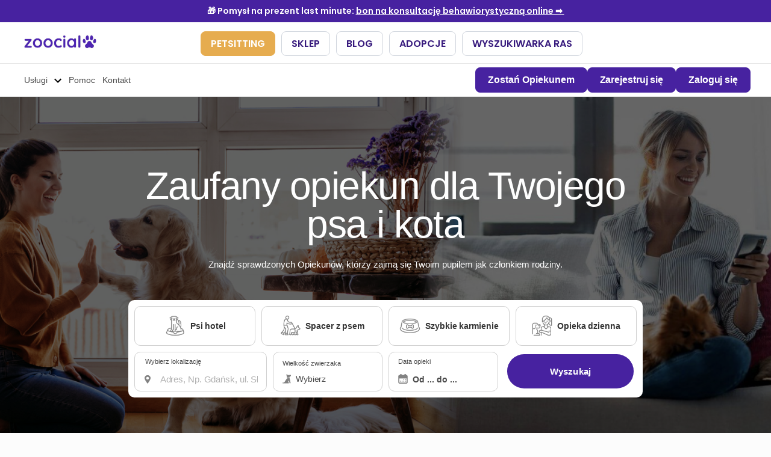

--- FILE ---
content_type: text/html; charset=utf-8
request_url: https://zoocial.pl/pethomer/
body_size: 44678
content:
<!doctype html><html lang="pl"><head><meta charset="utf-8"><title data-rh="true">Pethomer – Opieka nad zwierzętami: Twoim psem, kotem</title><meta name="viewport" content="width=device-width,initial-scale=1maximum-scale=1,user-scalable=0"><meta data-rh="true" http-equiv="Content-Type" content="text/html; charset=UTF-8"/><meta data-rh="true" http-equiv="Content-Language" content="pl"/><meta data-rh="true" name="description" content="W Pethomer znajdziesz zaufanego opiekuna dla swojego Psa i Kota. Który z miłością zaopiekuje się twoim Psem i Kotem w warunkach domowego hotelu."/><meta data-rh="true" name="author" content="Pethomer"/><meta data-rh="true" property="og:description" content="W Pethomer znajdziesz zaufanego opiekuna dla swojego Psa i Kota. Który z miłością zaopiekuje się twoim Psem i Kotem w warunkach domowego hotelu."/><meta data-rh="true" property="og:title" content="Pethomer – Opieka nad zwierzętami: Twoim psem, kotem"/><meta data-rh="true" property="og:type" content="website"/><meta data-rh="true" property="og:url" content="https://zoocial.pl/pethomer/"/><meta data-rh="true" property="og:locale" content="pl"/><meta data-rh="true" property="og:image" content="/pethomer/static/media/pethomerFacebook-1200x630.a64ae56f.png"/><meta data-rh="true" property="og:image:width" content="1200"/><meta data-rh="true" property="og:image:height" content="630"/><meta data-rh="true" property="og:site_name" content="Pethomer"/><meta data-rh="true" property="fb:app_id" content="586117616062403"/><link rel="apple-touch-icon" sizes="180x180" href="/pethomer/static/icons/apple-touch-icon.png"><link rel="icon" type="image/png" sizes="32x32" href="/pethomer/static/icons/favicon-32x32.png"><link rel="icon" type="image/png" sizes="16x16" href="/pethomer/static/icons/favicon-16x16.png"><link rel="mask-icon" href="/pethomer/static/icons/safari-pinned-tab.svg" color="#1EAD52"><link rel="shortcut icon" href="/pethomer/static/icons/favicon.ico"><meta name="msapplication-config" content="/pethomer/static/icons/browserconfig.xml"><meta name="theme-color" content="#1EAD52"><link data-rh="true" rel="canonical" href="https://zoocial.pl/pethomer/"/><link data-chunk="main" rel="stylesheet" href="/pethomer/static/css/main.47ea343f.chunk.css">
<link data-chunk="LandingPage" rel="stylesheet" href="/pethomer/static/css/LandingPage.f629412c.chunk.css"><link data-parent-chunk="main" rel="prefetch" as="style" href="/pethomer/static/css/SearchPage.7105e191.chunk.css">
<link data-parent-chunk="main" rel="prefetch" as="style" href="/pethomer/static/css/ListingPage.dece18ac.chunk.css">
<link data-chunk="LandingPage" rel="preload" as="style" href="/pethomer/static/css/LandingPage.f629412c.chunk.css">
<link data-chunk="main" rel="preload" as="style" href="/pethomer/static/css/main.47ea343f.chunk.css">
<link data-chunk="main" rel="preload" as="script" href="/pethomer/static/js/runtime-main.3bfdc94a.js">
<link data-chunk="main" rel="preload" as="script" href="/pethomer/static/js/25.6f60f3f3.chunk.js">
<link data-chunk="main" rel="preload" as="script" href="/pethomer/static/js/main.820468e3.chunk.js">
<link data-chunk="LandingPage" rel="preload" as="script" href="/pethomer/static/js/LandingPage.414aba29.chunk.js">
<link data-parent-chunk="main" rel="prefetch" as="script" href="/pethomer/static/js/ListingPage.2f518715.chunk.js">
<link data-parent-chunk="main" rel="prefetch" as="script" href="/pethomer/static/js/SearchPage.82e9338b.chunk.js"><script>window.dataLayer=window.dataLayer||[],window.dataLayer.push({"gtm.start":(new Date).getTime(),event:"gtm.js"}),function(e,t,a,n){var r=t.getElementsByTagName(a)[0],o=t.createElement(a);o.async=!0,o.src="https://www.googletagmanager.com/gtm.js?id=GTM-5LFP5WG",r.parentNode.insertBefore(o,r)}(window,document,"script"),function(e,t,a,n){var r=t.getElementsByTagName(a)[0],o=t.createElement(a);o.async=!0,o.src="https://www.googletagmanager.com/gtm.js?id=GTM-NF7NSS9",r.parentNode.insertBefore(o,r)}(window,document,"script")</script><style>@font-face{font-family:poppins;src:url(https://assets-sharetribecom.sharetribe.com/webfonts/poppins/Poppins-Regular.ttf) format('truetype');font-weight:400;font-style:normal}@font-face{font-family:poppins;src:url(https://assets-sharetribecom.sharetribe.com/webfonts/poppins/Poppins-Medium.ttf) format('truetype');font-weight:500;font-style:normal}@font-face{font-family:poppins;src:url(https://assets-sharetribecom.sharetribe.com/webfonts/poppins/Poppins-MediumItalic.ttf) format('truetype');font-weight:500;font-style:italic}@font-face{font-family:poppins;src:url(https://assets-sharetribecom.sharetribe.com/webfonts/poppins/Poppins-SemiBold.ttf) format('truetype');font-weight:600;font-style:normal}@font-face{font-family:poppins;src:url(https://assets-sharetribecom.sharetribe.com/webfonts/poppins/Poppins-Bold.ttf) format('truetype');font-weight:700;font-style:normal}</style><script>!function(o){sessionStorage.fontsLoaded&&o.documentElement.classList.add("fontsLoaded")}(document)</script><script src="https://apps.elfsight.com/p/platform.js" defer="defer"></script><link rel="stylesheet" href="/pethomer/static/reactDates.css"/><script>!function(e,t,n,c,o,a,f){e.fbq||(o=e.fbq=function(){o.callMethod?o.callMethod.apply(o,arguments):o.queue.push(arguments)},e._fbq||(e._fbq=o),o.push=o,o.loaded=!0,o.version="2.0",o.queue=[],(a=t.createElement(n)).async=!0,a.src="https://connect.facebook.net/en_US/fbevents.js",(f=t.getElementsByTagName(n)[0]).parentNode.insertBefore(a,f))}(window,document,"script"),fbq("init","434471110226444"),fbq("track","PageView")</script><noscript><img height="1" width="1" src="https://www.facebook.com/tr?id=434471110226444&ev=PageView
  &noscript=1"/></noscript></head><body><script>window.dataLayer=window.dataLayer||[]</script><script>!function(e,t,a,n,g){e[n]=e[n]||[],e[n].push({"gtm.start":(new Date).getTime(),event:"gtm.js"});var m=t.getElementsByTagName(a)[0],r=t.createElement(a);r.async=!0,r.src="https://www.googletagmanager.com/gtm.js?id=GTM-5LFP5WG",m.parentNode.insertBefore(r,m)}(window,document,"script","dataLayer")</script><noscript><iframe src="https://www.googletagmanager.com/ns.html?id=GTM-5LFP5WG" height="0" width="0" style="display:none;visibility:hidden"></iframe></noscript><div id="root"><div class="Page_root__3SIRI LandingPage_root__1W-xO"><div class="Page_content__2COkr"><div class="LayoutSingleColumn_root__1blLa"><div class="LayoutWrapperTopbar_root__1lfP0"><div class="Topbar_root__2XaTO"><iframe src="https://navbar.zoocial.pl/?website=pethomer" class="NavBar_navbarRoot__1zUIU"></iframe><div class="Topbar_container__1oZu7"><div class="Topbar_centerSection__2e5E7"><a class="Topbar_home__v65xt NamedLink_active" title="Wróć do strony głównej" href="/pethomer/"><svg class="Logo_logoMobile__1jaq5" clip-rule="evenodd" fill-rule="evenodd" stroke-linejoin="round" stroke-miterlimit="2" width="62" height="40" viewBox="0 0 780 538" xmlns="http://www.w3.org/2000/svg"><g fill-rule="nonzero"><g fill="#6a4e12"><path d="m0-92.948c-3.057 0-5.575 1.564-7.027 3.136l-40.456 39.022c-.785.74-3.171 3.299-3.358 7.166-.096 1.973.362 4.938 3.077 7.862 1.705 1.835 4.009 2.846 6.486 2.846.717 0 1.442-.084 2.173-.252l-.088 21.463c-.067 1.362.036 5.143 2.815 8.201 1.453 1.599 4.118 3.504 8.569 3.504h55.382c4.448 0 7.115-1.901 8.57-3.497 2.789-3.059 2.898-6.847 2.835-8.198l-.075-21.391c.72.168 1.453.26 2.195.26 2.487 0 4.798-1.014 6.508-2.854 2.703-2.911 3.178-5.866 3.102-7.832-.152-3.924-2.559-6.525-3.267-7.208l-40.491-39.227c-2.56-2.48-5.192-3.001-6.95-3.001m0 6c.813 0 1.761.327 2.775 1.311l40.496 39.231s3.29 3.033-.061 6.643c-.617.664-1.34.937-2.112.937-3.421 0-7.807-5.364-8.235-5.88l.116 33.196s.509 5.51-5.406 5.51h-55.382c-5.914 0-5.385-5.51-5.385-5.51l.136-33.362c-.428.518-4.805 5.956-8.22 5.956-.763 0-1.478-.271-2.09-.93-3.351-3.607.018-6.595.018-6.595l40.649-39.208s1.082-1.299 2.701-1.299" transform="matrix(4.16667 0 0 4.16667 567.75878754 387.284059827)"></path><path d="m0 4.795c0 .72.004 1.69.014 2.91.007 1.222.056 2.526.144 3.912.088 1.388.229 2.793.422 4.216.193 1.422.479 2.709.856 3.859.377 1.151.851 2.09 1.421 2.819.573.728 1.288 1.093 2.149 1.093.894 0 1.658-.312 2.291-.935s1.16-1.432 1.58-2.424c.422-.992.756-2.116 1.002-3.372.246-1.255.43-2.515.553-3.78s.203-2.472.238-3.622c.035-1.151.053-2.13.053-2.938v-1.238c-1.459-.579-2.606-1.089-3.44-1.528s-1.461-.86-1.883-1.264c-.421-.404-.689-.83-.802-1.278-.116-.448-.172-.97-.172-1.568 0-.316.008-.628.025-.934.018-.308.067-.58.147-.818.078-.237.191-.429.341-.579.149-.149.356-.223.62-.223.175 0 .337.035.486.104.15.07.34.168.566.29.58.317 1.108.575 1.582.777.475.203.877.365 1.211.488.387.14.739.246 1.055.316 0-.228.004-.68.012-1.357.009-.676.062-1.448.158-2.318.098-.87.26-1.778.488-2.726.229-.949.563-1.819 1-2.609.44-.79 1.01-1.444 1.713-1.962s1.572-.778 2.609-.778c.315 0 .641.031.975.093.332.061.635.176.908.342.272.168.5.391.686.672.183.281.275.641.275 1.08 0 .123-.004.207-.013.251-.008.044-.012.1-.012.171l-1.608 6.77-.236 2.081c1.721-.264 3.203-.684 4.451-1.264 1.246-.58 2.28-1.265 3.096-2.055s1.422-1.66 1.818-2.609c.395-.948.592-1.922.592-2.923 0-.984-.189-1.99-.566-3.017s-1.032-1.962-1.963-2.806c-.93-.842-2.178-1.536-3.74-2.081-1.565-.544-3.53-.816-5.901-.816-1.775 0-3.383.338-4.822 1.014-1.44.676-2.723 1.594-3.846 2.752-1.125 1.16-2.099 2.512-2.924 4.058-.826 1.546-1.505 3.192-2.041 4.94-.537 1.748-.931 3.547-1.185 5.4-.256 1.853-.383 3.657-.383 5.414m15.807-29.769c2.949 0 5.535.4 7.757 1.199 2.221.799 4.071 1.861 5.545 3.187 1.477 1.326 2.586 2.85 3.334 4.57.746 1.722 1.12 3.504 1.12 5.349 0 1.721-.334 3.424-1.002 5.11s-1.672 3.241-3.016 4.664c-1.344 1.421-3.039 2.651-5.084 3.687-2.047 1.037-4.449 1.766-7.205 2.187-.053 1.282-.098 2.459-.133 3.53-.018.457-.035.913-.053 1.37-.017.457-.031.874-.039 1.251-.01.378-.017.707-.025.988-.01.281-.014.474-.014.579-.035 1.23-.181 2.508-.435 3.833-.254 1.327-.623 2.622-1.106 3.886-.484 1.265-1.072 2.464-1.765 3.597-.694 1.133-1.502 2.124-2.424 2.976s-1.953 1.529-3.096 2.029c-1.141.501-2.389.751-3.74.751-1.44 0-2.727-.373-3.86-1.12-1.132-.747-2.125-1.751-2.976-3.016-.852-1.265-1.572-2.723-2.16-4.373-.59-1.652-1.067-3.377-1.436-5.177s-.637-3.613-.805-5.44c-.166-1.827-.25-3.547-.25-5.163 0-2.775.254-5.454.764-8.036.51-2.581 1.238-5.001 2.188-7.257.947-2.256 2.097-4.316 3.451-6.178 1.351-1.861 2.875-3.459 4.57-4.794s3.539-2.366 5.531-3.096c1.995-.728 4.116-1.093 6.364-1.093" transform="matrix(4.16667 0 0 4.16667 29.418773535 217.88350764)"></path><path d="m0 .5c.633 0 1.322-.162 2.068-.487s1.44-.742 2.082-1.251c.641-.51 1.18-1.063 1.62-1.66.439-.597.658-1.176.658-1.739 0-.79-.145-1.44-.434-1.949-.291-.51-.646-.765-1.066-.765-.756 0-1.403.141-1.938.422-.535.282-.984.646-1.344 1.093-.359.448-.648.958-.869 1.528-.218.572-.386 1.147-.5 1.726-.115.579-.189 1.142-.224 1.686s-.053 1.01-.053 1.396m3.504 12.382c-1.65 0-3.096-.299-4.334-.896-1.238-.596-2.27-1.4-3.094-2.411-.826-1.009-1.445-2.177-1.857-3.503-.414-1.326-.619-2.718-.619-4.176 0-.983.095-2.024.289-3.122.193-1.096.488-2.172.882-3.226.395-1.054.891-2.06 1.489-3.017.597-.957 1.295-1.8 2.094-2.529.798-.729 1.695-1.308 2.687-1.738.992-.431 2.094-.646 3.307-.646.982 0 1.896.158 2.74.474.842.316 1.576.761 2.199 1.331s1.109 1.26 1.461 2.067c.352.809.527 1.713.527 2.714 0 1.089-.267 2.178-.802 3.267-.537 1.089-1.278 2.116-2.227 3.082s-2.076 1.827-3.385 2.582c-1.308.755-2.726 1.344-4.254 1.764.262.475.522.87.776 1.186.256.316.513.562.777.737.264.176.541.3.83.369.291.071.602.106.936.106 1.054 0 2.164-.211 3.332-.632 1.168-.422 2.305-.949 3.412-1.581 1.105-.632 2.15-1.321 3.135-2.068.984-.746 1.818-1.453 2.502-2.12l3.398 3.53c-1.545 1.597-3.187 3.012-4.926 4.241-.756.526-1.566 1.045-2.437 1.554-.869.509-1.781.962-2.738 1.357-.959.395-1.95.711-2.977.948-1.029.238-2.068.356-3.123.356" transform="matrix(4.16667 0 0 4.16667 184.847231211 260.25437487)"></path><path d="m0-24.605c.377-1.511.781-2.894 1.211-4.149.43-1.256.879-2.288 1.344-3.096s.925-1.212 1.383-1.212c.333 0 .593.071.777.211.185.141.32.316.408.527s.145.435.172.672c.025.236.039.452.039.646 0 .561-.148 1.282-.447 2.16s-.676 1.822-1.133 2.832-.971 2.037-1.541 3.082c-.572 1.045-1.119 2.015-1.647 2.911-.281-.035-.552-.066-.816-.093-.264-.026-.527-.056-.791-.092.316-1.422.662-2.888 1.041-4.399m16.174 30.623c-.172.115-.313.208-.377.245-.729.422-1.422.786-2.08 1.094-.66.308-1.494.787-4.252.405s-7.17-2.677-9.892-8.636c-1.965-4.302-.618-10.128-.589-10.585.44-.544.918-1.155 1.438-1.832.517-.675 1.031-1.365 1.541-2.068h10.115c.422 0 .809-.192 1.16-.579.35-.386.526-.887.526-1.502 0-.509-.078-.931-.237-1.265-.158-.333-.412-.508-.763-.526-.299-.018-.678-.035-1.133-.053-.457-.017-.949-.035-1.477-.052-.525-.018-1.07-.04-1.633-.066-.562-.026-1.083-.049-1.566-.066-.484-.018-.91-.031-1.279-.039-.367-.009-.631-.023-.789-.04.633-1.001 1.232-2.011 1.804-3.03.571-1.018 1.067-2.024 1.489-3.016s.754-1.967 1-2.924.369-1.866.369-2.727c0-1.018-.117-1.998-.356-2.937-.236-.94-.576-1.761-1.013-2.463-.44-.702-.971-1.265-1.594-1.687-.623-.42-1.315-.631-2.068-.631-1.178 0-2.301.522-3.372 1.567-1.072 1.045-2.06 2.433-2.964 4.162-.905 1.731-1.721 3.706-2.45 5.928-.73 2.221-1.33 4.517-1.804 6.888-.176.036-.496.049-.963.04-.465-.008-.992-.022-1.58-.04-.588-.017-1.203-.021-1.844-.013-.641.01-1.229.057-1.766.145-.535.088-.974.224-1.316.409-.342.184-.514.452-.514.803 0 .158.01.347.026.567.017.219.08.43.185.631.106.203.272.378.5.528.229.149.553.25.975.303.949.105 1.674.193 2.174.263.5.071.912.136 1.238.197.324.062.633.124.922.185.289.062.697.127 1.224.197-.158 1.177-.281 2.363-.369 3.557s-.131 2.318-.131 3.372c0 2.705.172 5.137.514 7.297.342 2.16.856 4 1.541 5.519.686 1.52 9.096 10.814 14.086 10.703 3.697.001 7.193-1.747 8.51-2.484.106-.059.279-.174.478-.311-.692-1.75-1.251-3.563-1.644-5.433" transform="matrix(4.16667 0 0 4.16667 282.706892832 279.572306991)"></path><path d="m0 6.85c-.615 2.16-1.105 4.176-1.475 6.046-.369 1.87-.552 3.49-.552 4.86 0 1.195.25 2.13.75 2.806.5.677 1.33 1.015 2.49 1.015.437 0 .965-.128 1.58-.383.615-.254 1.316-.654 2.107-1.198s1.674-1.248 2.649-2.108c.974-.86 2.058-1.888 3.252-3.082.053.106.158.352.316.737.141.334.338.839.594 1.515.254.677.609 1.603 1.066 2.779-1.316 1.388-2.638 2.609-3.964 3.662-1.327 1.054-2.618 1.937-3.874 2.648-1.255.711-2.459 1.247-3.609 1.606-1.15.361-2.207.54-3.174.54-1.105 0-2.133-.206-3.082-.618-.949-.413-1.769-1.014-2.463-1.804-.693-.792-1.242-1.761-1.646-2.912-.404-1.15-.606-2.463-.606-3.938 0-.51.053-1.15.159-1.923.105-.773.257-1.651.461-2.635.201-.983.447-2.058.736-3.227.291-1.167.611-2.402.963-3.701-2.354.246-4.612.474-6.772.685-2.16.21-4.31.412-6.453.606-.492 1.475-.98 2.92-1.463 4.334-.482 1.414-.949 2.739-1.396 3.977-.448 1.238-.862 2.371-1.239 3.399-.376 1.027-.697 1.901-.96 2.621-.862 1.862-1.7 3.178-2.516 3.952-.817.772-1.551 1.158-2.199 1.158-.422 0-.836-.07-1.239-.21-.404-.141-.765-.343-1.08-.606-.316-.264-.566-.58-.752-.949-.183-.369-.275-.781-.275-1.238 0-.28.033-.553.103-.816.739-2.688 1.543-5.283 2.413-7.785.869-2.502 1.752-4.94 2.646-7.31-.965 0-1.892-.075-2.779-.225-.887-.148-1.707-.408-2.463-.776-.756-.369-1.428-.879-2.016-1.528-.588-.65-1.076-1.476-1.461-2.477-.07-.316-.129-.597-.172-.843-.044-.246-.066-.491-.066-.737 0-.773.273-1.159.816-1.159.334 0 .704.179 1.108.54.404.359.922.934 1.555 1.725.824-.035 1.65-.061 2.476-.079.824-.017 1.711-.026 2.66-.026h2.53c.63-1.634 1.232-3.21 1.804-4.73.571-1.518 1.102-3.006 1.594-4.464.297-.931.535-1.862.711-2.792.176-.931.264-1.819.264-2.661 0-.685-.063-1.318-.186-1.897-.123-.58-.324-1.071-.605-1.476-.282-.403-.641-.719-1.08-.948-.44-.228-.985-.343-1.633-.343-.528 0-1.137.088-1.832.264-.694.176-1.461.461-2.305.857-.842.394-1.76.913-2.752 1.553-.992.642-2.068 1.436-3.228 2.385-.405.333-.776.57-1.12.711-.341.141-.654.211-.935.211-.141 0-.246-.233-.317-.698-.07-.465-.103-1.041-.103-1.726 0-.913.215-1.782.644-2.608.43-.826 1.006-1.584 1.725-2.279.721-.693 1.551-1.326 2.49-1.896.94-.571 1.907-1.054 2.899-1.449.992-.396 1.978-.699 2.963-.91.984-.21 1.888-.315 2.713-.315 1.23 0 2.406.167 3.531.5 1.123.334 2.111.869 2.963 1.607.851.738 1.529 1.695 2.029 2.872.5 1.176.75 2.608.75 4.293 0 .791-.092 1.757-.275 2.899-.186 1.142-.436 2.393-.752 3.754-.317 1.361-.69 2.809-1.12 4.347-.429 1.537-.892 3.104-1.382 4.702 1.808-.123 3.845-.246 6.111-.369s4.539-.246 6.822-.369c.897-2.933 1.885-5.967 2.965-9.102s2.227-6.212 3.438-9.234c.404-1.001.935-1.799 1.593-2.397.659-.597 1.436-.896 2.332-.896.37 0 .725.053 1.067.159.342.105.646.267.908.487.264.22.471.501.619.843.151.343.225.742.225 1.199 0 .404-.026.874-.078 1.409-.053.536-.194 1.111-.422 1.726-.405 1.089-.834 2.252-1.291 3.49s-.918 2.512-1.383 3.82c-.467 1.309-.932 2.648-1.397 4.018-.466 1.369-.908 2.73-1.33 4.083 1.106-.07 2.073-.136 2.897-.197.826-.062 1.449-.111 1.871-.146.193-.017.373-.03.541-.039.166-.009.32-.014.461-.014.525 0 .951.053 1.277.159.324.105.578.254.764.448.184.193.31.421.381.684.07.264.105.563.105.896 0 .369-.078.677-.236.922-.158.247-.356.444-.592.593-.238.149-.488.254-.752.316-.264.061-.51.101-.738.119-.49.052-.842.092-1.053.118-.211.027-.359.044-.447.053s-.147.018-.172.026c-.025.009-.092.018-.197.027-.106.008-.291.022-.553.039-.264.017-.668.052-1.213.105-.633.071-1.252.132-1.857.185-.606.053-1.207.105-1.805.158" transform="matrix(4.16667 0 0 4.16667 222.477261315 419.28366876)"></path><path d="m0 15.174c.596 0 1.176-.304 1.738-.909.561-.607 1.053-1.37 1.475-2.292s.76-1.941 1.014-3.056c.255-1.115.382-2.182.382-3.201 0-.808-.062-1.559-.183-2.252-.123-.694-.309-1.295-.555-1.805-.246-.509-.562-.913-.947-1.212-.387-.298-.852-.448-1.397-.448-.72 0-1.406.308-2.054.922-.651.615-1.221 1.401-1.713 2.358s-.879 2.016-1.158 3.174c-.282 1.159-.422 2.276-.422 3.346 0 .738.07 1.432.211 2.082.14.649.359 1.216.658 1.699s.693.869 1.185 1.158c.493.29 1.08.436 1.766.436m8.139-14.674c.509 1.019.892 2.094 1.146 3.227s.383 2.218.383 3.254-.115 2.081-.344 3.134c-.228 1.054-.556 2.073-.986 3.056-.432.984-.959 1.906-1.582 2.767-.623.86-1.334 1.606-2.133 2.239-.801.632-1.674 1.133-2.621 1.502-.949.368-1.959.553-3.029.553-1.547 0-2.869-.338-3.965-1.015-1.098-.676-1.998-1.558-2.701-2.647s-1.217-2.319-1.541-3.688c-.325-1.37-.489-2.758-.489-4.163 0-1.932.291-3.736.871-5.413.579-1.677 1.409-3.135 2.489-4.373s2.402-2.213 3.965-2.925c1.562-.711 3.32-1.066 5.269-1.066 1.668 0 3.231.258 4.69.777 1.457.517 2.822 1.212 4.095 2.081 1.274.869 2.459 1.866 3.557 2.99s2.121 2.283 3.068 3.477l-.5 3.715c-.474-.632-1.115-1.318-1.924-2.055-.806-.737-1.664-1.458-2.568-2.16s-1.795-1.365-2.674-1.989c-.877-.624-1.633-1.146-2.265-1.568z" transform="matrix(4.16667 0 0 4.16667 304.370243496 445.85035668)"></path><path d="m0 15.436c0-.228.018-.553.053-.975.035-.421.088-.904.158-1.448.068-.545.148-1.12.236-1.725.088-.607.176-1.208.264-1.805.193-1.405.43-2.915.711-4.531h-.395c-.211.263-.453.658-.724 1.185-.274.527-.655 1.3-1.147 2.319-.492 1.018-1.119 2.339-1.883 3.964-.763 1.624-1.752 3.658-2.964 6.099-.352.72-.76 1.207-1.225 1.462s-.979.382-1.541.382c-.721 0-1.299-.154-1.738-.461-.44-.308-.778-.72-1.014-1.238-.238-.518-.396-1.107-.475-1.765-.08-.659-.119-1.34-.119-2.042 0-.72.043-1.571.133-2.556.086-.983.201-2.019.342-3.108.14-1.089.303-2.199.486-3.332.186-1.133.379-2.218.58-3.254s.408-1.984.619-2.845c.211-.86.405-1.563.58-2.107.176-.563.342-1.01.5-1.344.159-.334.338-.593.542-.777.201-.185.443-.307.724-.369.279-.061.641-.092 1.08-.092.666 0 1.19.022 1.567.065.377.044.658.15.843.317.184.167.293.408.328.724.036.317.053.747.053 1.291 0 .299-.012.641-.039 1.028-.025.386-.066.798-.119 1.238-.053.438-.109.891-.17 1.356-.062.466-.129.918-.197 1.357-.158 1.037-.326 2.107-.502 3.214l.291.316c.035-.053.223-.386.566-1.001.342-.614.764-1.353 1.264-2.213s1.041-1.761 1.621-2.7c.578-.94 1.133-1.77 1.658-2.489.51-.721 1.051-1.318 1.621-1.792.571-.474 1.252-.711 2.041-.711.739 0 1.371.215 1.897.645.527.431.791 1.04.791 1.831 0 .685-.045 1.335-.131 1.949-.09.616-.199 1.212-.33 1.792-.133.58-.268 1.146-.408 1.699-.141.553-.274 1.12-.395 1.699-.09.404-.142.659-.158.765-.018.104-.027.174-.027.21l.289.316c.035-.053.238-.382.607-.988s.82-1.339 1.356-2.2c.537-.86 1.107-1.764 1.713-2.713.605-.949 1.171-1.783 1.699-2.502.509-.703 1.017-1.295 1.527-1.779.51-.483 1.133-.724 1.871-.724.826 0 1.524.215 2.094.645.57.431.857 1.04.857 1.831 0 1.212-.062 2.363-.185 3.451-.123 1.089-.264 2.161-.422 3.214-.156 1.054-.299 2.12-.42 3.201-.123 1.08-.186 2.226-.186 3.438 0 .948.123 1.721.37 2.318.246.597.545.896.896.896.367 0 .754-.079 1.158-.237.405-.159.817-.36 1.239-.607.421-.245.834-.53 1.238-.855.404-.326.791-.663 1.158-1.015.861-.808 1.713-1.721 2.557-2.739l.447 6.217c-.773.615-1.541 1.251-2.305 1.91-.763.658-1.572 1.256-2.424 1.791-.851.536-1.787.974-2.804 1.317-1.02.343-2.17.514-3.451.514-.633 0-1.164-.206-1.594-.619-.432-.412-.778-.989-1.041-1.726-.264-.737-.453-1.606-.567-2.608-.115-1.001-.171-2.089-.171-3.267 0-1.106.039-2.278.119-3.517.078-1.238.187-2.489.328-3.753h-.395l-5.347 13.62c-.457.737-.967 1.233-1.528 1.488-.562.255-1.213.382-1.949.382-.562 0-1.012-.154-1.344-.461-.334-.308-.593-.702-.777-1.186-.186-.482-.309-1.014-.369-1.593-.063-.581-.092-1.142-.092-1.687" transform="matrix(4.16667 0 0 4.16667 412.378246569 445.30452291)"></path><path d="m0 .5c.631 0 1.32-.162 2.068-.487.746-.325 1.44-.742 2.08-1.251.641-.51 1.182-1.063 1.622-1.66.437-.597.658-1.176.658-1.739 0-.79-.145-1.44-.436-1.949-.289-.51-.644-.765-1.066-.765-.756 0-1.401.141-1.936.422-.537.282-.984.646-1.344 1.093-.361.448-.65.958-.869 1.528-.22.572-.386 1.147-.502 1.726-.113.579-.187 1.142-.222 1.686s-.053 1.01-.053 1.396m3.504 12.382c-1.652 0-3.096-.299-4.334-.896-1.238-.596-2.27-1.4-3.096-2.411-.826-1.009-1.445-2.177-1.857-3.503s-.619-2.718-.619-4.176c0-.983.095-2.024.291-3.122.191-1.096.486-2.172.881-3.226.396-1.054.892-2.06 1.488-3.017.597-.957 1.295-1.8 2.096-2.529.798-.729 1.693-1.308 2.687-1.738.99-.431 2.094-.646 3.305-.646.984 0 1.896.158 2.74.474s1.576.761 2.199 1.331 1.111 1.26 1.463 2.067c.352.809.527 1.713.527 2.714 0 1.089-.269 2.178-.804 3.267s-1.278 2.116-2.225 3.082c-.949.966-2.078 1.827-3.387 2.582-1.308.755-2.726 1.344-4.254 1.764.264.475.522.87.778 1.186.254.316.513.562.777.737.264.176.539.3.83.369.289.071.602.106.934.106 1.055 0 2.166-.211 3.334-.632 1.168-.422 2.305-.949 3.41-1.581 1.107-.632 2.152-1.321 3.137-2.068.982-.746 1.816-1.453 2.502-2.12l3.398 3.53c-1.547 1.597-3.187 3.012-4.926 4.241-.756.526-1.568 1.045-2.437 1.554s-1.783.962-2.74 1.357-1.95.711-2.977.948c-1.027.238-2.068.356-3.121.356" transform="matrix(4.16667 0 0 4.16667 533.22959325 476.47538118)"></path><path d="m0 14.278c0-.772.045-1.673.133-2.7.088-1.028.205-2.112.355-3.254.149-1.141.325-2.305.528-3.49.201-1.186.416-2.314.644-3.385.229-1.071.457-2.056.686-2.951.226-.896.455-1.633.683-2.213.141-.386.282-.694.422-.922.141-.228.303-.408.488-.54.184-.132.413-.22.684-.264.273-.043.611-.065 1.016-.065.455 0 .81.022 1.066.065.254.044.443.15.566.317.124.167.198.408.225.724.025.317.039.747.039 1.291v2.358c0 .922.018 1.831.053 2.726h.289c.352-.702.746-1.488 1.186-2.357.439-.869.949-1.682 1.527-2.438.58-.755 1.238-1.391 1.976-1.909.739-.518 1.59-.777 2.555-.777.334 0 .66.057.975.171.316.114.593.277.83.487.238.211.426.471.566.777.141.308.211.655.211 1.041 0 .299-.043.716-.131 1.251-.088.536-.185 1.098-.291 1.687-.105.588-.201 1.158-.289 1.712-.088.553-.131 1.014-.131 1.383 0 .632.061 1.159.184 1.581.123.421.285.759.488 1.013.201.255.43.435.684.54.254.106.523.159.804.159.79 0 1.606-.175 2.45-.527.843-.351 1.615-.746 2.318-1.185.826-.51 1.633-1.089 2.424-1.74l-.395 6.165c-.457.299-.976.632-1.554 1.001-.58.37-1.2.716-1.858 1.04-.658.326-1.343.598-2.054.818s-1.436.329-2.174.329c-1.317 0-2.381-.268-3.188-.804-.808-.535-1.449-1.238-1.924-2.107-.472-.869-.824-1.844-1.052-2.924-.229-1.08-.414-2.174-.553-3.28h-.422l-4.717 13.145c-.246.686-.478 1.252-.697 1.699-.221.449-.443.813-.672 1.094-.228.281-.474.479-.738.593s-.553.171-.869.171c-.721 0-1.299-.153-1.739-.461-.439-.308-.777-.72-1.013-1.238-.239-.518-.397-1.107-.475-1.765-.08-.659-.119-1.34-.119-2.042" transform="matrix(4.16667 0 0 4.16667 597.11297769 447.71702484)"></path></g><path d="m0-4.351.003.003zm-10.001 16.876c-3.081-1.458-5.02-4.362-5.4-7.52-2.68 1.707-6.159 2.047-9.241.59-4.76-2.253-5.672-9.504-3.417-14.266 2.056-4.347 6.987-6.427 11.452-5.046 2.581-3.898 7.714-5.415 12.057-3.362 4.347 2.059 6.425 6.992 5.045 11.457 3.9 2.579 5.417 7.711 3.359 12.058-2.254 4.763-9.091 8.345-13.855 6.089" fill="#4eb848" transform="matrix(4.16667 0 0 4.16667 591.06297285 276.967721574)"></path><path d="m0 15.971c-3.419-1.616-4.854-6.132-3.201-10.275 1.71-4.285 6.088-6.578 9.757-5.113 1.835.732 3.204 2.259 3.852 4.298.617 1.93.509 4.11-.295 6.13-.806 2.022-2.231 3.673-4.006 4.648-1.877 1.032-3.919 1.194-5.753.466-.119-.049-.241-.099-.354-.154" fill="#4eb848" transform="matrix(4.16667 0 0 4.16667 549.15877266 114.785925162)"></path><path d="m-8.494 10.71c-.268-.127-.527-.274-.779-.44-3.29-2.189-3.889-7.096-1.336-10.935 2.557-3.844 7.311-5.187 10.601-3.002 1.646 1.095 2.67 2.87 2.888 4.999.206 2.017-.345 4.125-1.55 5.939-2.361 3.55-6.597 4.967-9.824 3.439" fill="#4eb848" transform="matrix(4.16667 0 0 4.16667 652.85885562 171.219303642)"></path><path d="m0 13.778c-1.018-.482-1.876-1.202-2.519-2.128-2.246-3.254-.988-8.031 2.807-10.656 1.792-1.238 3.888-1.827 5.905-1.657 2.136.178 3.931 1.17 5.053 2.794 1.121 1.622 1.419 3.652.831 5.709-.554 1.951-1.845 3.705-3.638 4.945-1.789 1.235-3.886 1.826-5.905 1.658-.915-.078-1.769-.303-2.534-.665" fill="#4eb848" transform="matrix(4.16667 0 0 4.16667 640.70051256 231.801435441)"></path><path d="m0 15.524c-2.689-1.273-4.537-4.406-4.418-7.997.071-2.176.846-4.211 2.184-5.733 1.417-1.61 3.28-2.46 5.255-2.395 3.949.131 7.039 3.988 6.884 8.598-.07 2.178-.846 4.214-2.181 5.734-1.417 1.608-3.281 2.459-5.253 2.394-.874-.029-1.707-.24-2.471-.601" fill="#4eb848" transform="matrix(4.16667 0 0 4.16667 472.64204478 138.905944458)"></path></g></svg></a></div><div class="Topbar_linkMobileWrapper__Ul7Uw"><div class="Topbar_searchMenu__pcLOS"></div><button class="Topbar_menu__3eBQH" title="Otwórz menu" disabled=""><svg class="Topbar_rootMenuIcon__asYkF Topbar_menuIcon__2Xe4w" width="18" height="12" viewBox="0 0 18 12" xmlns="http://www.w3.org/2000/svg"><g fill-rule="evenodd"><rect width="18" height="2" rx="1"></rect><rect y="5" width="18" height="2" rx="1"></rect><rect y="10" width="18" height="2" rx="1"></rect></g></svg></button><div class="Menu_root__2DIg_" tabindex="0"></div></div></div><div class="Topbar_desktop__MNRJD"><nav class="" style="position:sticky;top:0"><div class="TopbarDesktop_rootInner__3lRC3"><div class="TopbarDesktop_rootInnerLeftMenu__ypOcr"><div class="TopbarDesktop_leftMenu__rPun7"><div class="NestedMenu_container__2jyFD"><div class="NestedMenu_headerWrapper__1FTzI"><div class="NestedMenu_header__3zO82"><span style="cursor:pointer"><span class="TopbarDesktop_leftMenuItem__neSyC"><span>Usługi</span></span><svg viewBox="0 0 24 24" style="width:1.5rem;height:1.5rem" role="presentation"><path d="M7.41,8.58L12,13.17L16.59,8.58L18,10L12,16L6,10L7.41,8.58Z" style="fill:black"></path></svg></span></div><div class="NestedMenu_mainMenu__36CNG"><ul class="NestedMenu_menu__3kSHe undefined"><a href="https://zoocial.pl/pethomer/b/nasze-uslugi/domowy-hotel-dla-psow/" class="NestedMenu_link__1S8fo"><li class="NestedMenu_item__3omYo undefined"><div class="NestedMenu_itemContent__oHoq5">Domowy hotel dla psa<span><svg viewBox="0 0 24 24" style="width:1.5rem;height:1.5rem" role="presentation"><path d="M8.59,16.58L13.17,12L8.59,7.41L10,6L16,12L10,18L8.59,16.58Z" style="fill:black"></path></svg></span></div><div class="NestedMenu_subMenuWrapper__13VUT"><ul class="NestedMenu_menu__3kSHe"><a href="https://zoocial.pl/pethomer/b/mazowieckie/warszawa/hotel-dla-psow-warszawa/&#x27;" class="NestedMenu_link__1S8fo"><li class="NestedMenu_item__3omYo"><div class="NestedMenu_itemContent__oHoq5">Psi Hotel Warszawa</div></li></a><a href="https://zoocial.pl/pethomer/b/dolnoslaskie/wroclaw/hotel-dla-psow-wroclaw/" class="NestedMenu_link__1S8fo"><li class="NestedMenu_item__3omYo"><div class="NestedMenu_itemContent__oHoq5">Psi Hotel Wrocław</div></li></a><a href="https://zoocial.pl/pethomer/b/hotel-dla-psow-gdansk/&#x27;" class="NestedMenu_link__1S8fo"><li class="NestedMenu_item__3omYo"><div class="NestedMenu_itemContent__oHoq5">Psi Hotel Gdańsk</div></li></a><a href="https://zoocial.pl/pethomer/b/wielkopolskie/poznan/hotel-dla-psow-poznan/" class="NestedMenu_link__1S8fo"><li class="NestedMenu_item__3omYo"><div class="NestedMenu_itemContent__oHoq5">Psi Hotel Poznań</div></li></a><a href="https://zoocial.pl/pethomer/b/hotel-dla-psow-gdynia/" class="NestedMenu_link__1S8fo"><li class="NestedMenu_item__3omYo"><div class="NestedMenu_itemContent__oHoq5">Psi Hotel Gdynia</div></li></a><a href="https://zoocial.pl/pethomer/b/slaskie/katowice/hotel-dla-psow-katowice/" class="NestedMenu_link__1S8fo"><li class="NestedMenu_item__3omYo"><div class="NestedMenu_itemContent__oHoq5">Psi Hotel Katowice</div></li></a><a href="https://zoocial.pl/pethomer/b/malopolskie/krakow/hotel-dla-psow-krakow/" class="NestedMenu_link__1S8fo"><li class="NestedMenu_item__3omYo"><div class="NestedMenu_itemContent__oHoq5">Psi Hotel Kraków</div></li></a><a href="https://zoocial.pl/pethomer/b/hotel-dla-psow-lublin/" class="NestedMenu_link__1S8fo"><li class="NestedMenu_item__3omYo"><div class="NestedMenu_itemContent__oHoq5">Psi Hotel Lublin</div></li></a><a href="https://zoocial.pl/pethomer/b/lodzkie/lodz/hotel-dla-psow-lodz/" class="NestedMenu_link__1S8fo"><li class="NestedMenu_item__3omYo"><div class="NestedMenu_itemContent__oHoq5">Psi Hotel Łódź</div></li></a><a href="https://zoocial.pl/pethomer/b/warminsko-mazurskie/olsztyn/hotel-dla-psow-olsztyn/" class="NestedMenu_link__1S8fo"><li class="NestedMenu_item__3omYo"><div class="NestedMenu_itemContent__oHoq5">Psi Hotel Olsztyn</div></li></a><a href="https://zoocial.pl/pethomer/b/opolskie/opole/hotel-dla-psow-opole/" class="NestedMenu_link__1S8fo"><li class="NestedMenu_item__3omYo"><div class="NestedMenu_itemContent__oHoq5">Psi Hotel Opole</div></li></a><a href="https://zoocial.pl/pethomer/b/mazowieckie/plock/hotel-dla-psow-plock/" class="NestedMenu_link__1S8fo"><li class="NestedMenu_item__3omYo"><div class="NestedMenu_itemContent__oHoq5">Psi Hotel Płock</div></li></a><a href="https://zoocial.pl/pethomer/b/podkarpackie/rzeszow/hotel-dla-psow-rzeszow/" class="NestedMenu_link__1S8fo"><li class="NestedMenu_item__3omYo"><div class="NestedMenu_itemContent__oHoq5">Psi Hotel Rzeszów</div></li></a><a href="https://zoocial.pl/pethomer/b/pomorskie/sopot/hotel-dla-psow-sopot/" class="NestedMenu_link__1S8fo"><li class="NestedMenu_item__3omYo"><div class="NestedMenu_itemContent__oHoq5">Psi Hotel Sopot</div></li></a><a href="https://zoocial.pl/pethomer/b/zachodniopomorskie/szczecin/hotel-dla-psow-szczecin/" class="NestedMenu_link__1S8fo"><li class="NestedMenu_item__3omYo"><div class="NestedMenu_itemContent__oHoq5">Psi Hotel Szczecin</div></li></a><a href="https://zoocial.pl/pethomer/b/torun/hotel-dla-psow-torun/" class="NestedMenu_link__1S8fo"><li class="NestedMenu_item__3omYo"><div class="NestedMenu_itemContent__oHoq5">Psi Hotel Toruń</div></li></a><a href="https://zoocial.pl/pethomer/b/pomorskie/trojmiasto/hotel-dla-psow-trojmiasto/" class="NestedMenu_link__1S8fo"><li class="NestedMenu_item__3omYo"><div class="NestedMenu_itemContent__oHoq5">Psi Hotel Trójmiasto</div></li></a><a href="https://zoocial.pl/pethomer/b/hotel-dla-psow-bialystok/" class="NestedMenu_link__1S8fo"><li class="NestedMenu_item__3omYo"><div class="NestedMenu_itemContent__oHoq5">Psi Hotel Białystok</div></li></a><a href="https://zoocial.pl/pethomer/b/kujawsko-pomorskie/bydgoszcz/hotel-dla-psow-bydgoszcz/" class="NestedMenu_link__1S8fo"><li class="NestedMenu_item__3omYo"><div class="NestedMenu_itemContent__oHoq5">Psi Hotel Bydgoszcz</div></li></a><a href="https://zoocial.pl/pethomer/b/slaskie/dabrowa-gornicza/hotel-dla-psow-dabrowa-gornicza/" class="NestedMenu_link__1S8fo"><li class="NestedMenu_item__3omYo"><div class="NestedMenu_itemContent__oHoq5">Psi Hotel Dąbrowa Górnicza</div></li></a><a href="https://zoocial.pl/pethomer/b/slaskie/gliwice/hotel-dla-psow-gliwice/" class="NestedMenu_link__1S8fo"><li class="NestedMenu_item__3omYo"><div class="NestedMenu_itemContent__oHoq5">Psi Hotel Gliwice</div></li></a></ul></div></li></a><a href="https://zoocial.pl/pethomer/b/nasze-uslugi/wyprowadzanie-psow/" class="NestedMenu_link__1S8fo"><li class="NestedMenu_item__3omYo undefined"><div class="NestedMenu_itemContent__oHoq5">Spacer z psem<span><svg viewBox="0 0 24 24" style="width:1.5rem;height:1.5rem" role="presentation"><path d="M8.59,16.58L13.17,12L8.59,7.41L10,6L16,12L10,18L8.59,16.58Z" style="fill:black"></path></svg></span></div><div class="NestedMenu_subMenuWrapper__13VUT"><ul class="NestedMenu_menu__3kSHe"><a href="https://zoocial.pl/pethomer/b/wyprowadzanie-psow-warszawa/" class="NestedMenu_link__1S8fo"><li class="NestedMenu_item__3omYo"><div class="NestedMenu_itemContent__oHoq5">Spacer z psem Warszawa</div></li></a><a href="https://zoocial.pl/pethomer/b/dolnoslaskie/wroclaw/wyprowadzanie-psow-wroclaw/" class="NestedMenu_link__1S8fo"><li class="NestedMenu_item__3omYo"><div class="NestedMenu_itemContent__oHoq5">Spacer z psem Wrocław</div></li></a><a href="https://zoocial.pl/pethomer/b/wyprowadzanie-psow-gdansk/" class="NestedMenu_link__1S8fo"><li class="NestedMenu_item__3omYo"><div class="NestedMenu_itemContent__oHoq5">Spacer z psem Gdańsk</div></li></a><a href="https://zoocial.pl/pethomer/b/wyprowadzanie-psow-poznan/" class="NestedMenu_link__1S8fo"><li class="NestedMenu_item__3omYo"><div class="NestedMenu_itemContent__oHoq5">Spacer z psem Poznań</div></li></a><a href="https://zoocial.pl/pethomer/b/wyprowadzanie-psow-gdynia/" class="NestedMenu_link__1S8fo"><li class="NestedMenu_item__3omYo"><div class="NestedMenu_itemContent__oHoq5">Spacer z psem Gdynia</div></li></a><a href="https://zoocial.pl/pethomer/b/wyprowadzanie-psow-katowice/" class="NestedMenu_link__1S8fo"><li class="NestedMenu_item__3omYo"><div class="NestedMenu_itemContent__oHoq5">Spacer z psem Katowice</div></li></a><a href="https://zoocial.pl/pethomer/b/wyprowadzanie-psow-krakow/" class="NestedMenu_link__1S8fo"><li class="NestedMenu_item__3omYo"><div class="NestedMenu_itemContent__oHoq5">Spacer z psem Kraków</div></li></a><a href="https://zoocial.pl/pethomer/b/wyprowadzanie-psow-lublin/" class="NestedMenu_link__1S8fo"><li class="NestedMenu_item__3omYo"><div class="NestedMenu_itemContent__oHoq5">Spacer z psem Lublin</div></li></a><a href="https://zoocial.pl/pethomer/b/wyprowadzanie-psow-lodz/" class="NestedMenu_link__1S8fo"><li class="NestedMenu_item__3omYo"><div class="NestedMenu_itemContent__oHoq5">Spacer z psem Łódź</div></li></a><a href="https://zoocial.pl/pethomer/b/wyprowadzanie-psow-olsztyn/" class="NestedMenu_link__1S8fo"><li class="NestedMenu_item__3omYo"><div class="NestedMenu_itemContent__oHoq5">Spacer z psem Olsztyn</div></li></a><a href="https://zoocial.pl/pethomer/b/wyprowadzanie-psow-opole/" class="NestedMenu_link__1S8fo"><li class="NestedMenu_item__3omYo"><div class="NestedMenu_itemContent__oHoq5">Spacer z psem Opole</div></li></a><a href="https://zoocial.pl/pethomer/b/wyprowadzanie-psow-plock/" class="NestedMenu_link__1S8fo"><li class="NestedMenu_item__3omYo"><div class="NestedMenu_itemContent__oHoq5">Spacer z psem Płock</div></li></a><a href="https://zoocial.pl/pethomer/b/wyprowadzanie-psow-rzeszow/" class="NestedMenu_link__1S8fo"><li class="NestedMenu_item__3omYo"><div class="NestedMenu_itemContent__oHoq5">Spacer z psem Rzeszów</div></li></a><a href="https://zoocial.pl/pethomer/b/wyprowadzanie-psow-sopot/" class="NestedMenu_link__1S8fo"><li class="NestedMenu_item__3omYo"><div class="NestedMenu_itemContent__oHoq5">Spacer z psem Sopot</div></li></a><a href="https://zoocial.pl/pethomer/b/wyprowadzanie-psow-szczecin/" class="NestedMenu_link__1S8fo"><li class="NestedMenu_item__3omYo"><div class="NestedMenu_itemContent__oHoq5">Spacer z psem Szczecin</div></li></a><a href="https://zoocial.pl/pethomer/b/wyprowadzanie-psow-torun/" class="NestedMenu_link__1S8fo"><li class="NestedMenu_item__3omYo"><div class="NestedMenu_itemContent__oHoq5">Spacer z psem Toruń</div></li></a><a href="https://zoocial.pl/pethomer/b/wyprowadzanie-psow-trojmiasto/" class="NestedMenu_link__1S8fo"><li class="NestedMenu_item__3omYo"><div class="NestedMenu_itemContent__oHoq5">Spacer z psem Trójmiasto</div></li></a><a href="https://zoocial.pl/pethomer/b/wyprowadzanie-psow-bialystok/" class="NestedMenu_link__1S8fo"><li class="NestedMenu_item__3omYo"><div class="NestedMenu_itemContent__oHoq5">Spacer z psem Białystok</div></li></a><a href="https://zoocial.pl/pethomer/b/wyprowadzanie-psow-bydgoszcz/" class="NestedMenu_link__1S8fo"><li class="NestedMenu_item__3omYo"><div class="NestedMenu_itemContent__oHoq5">Spacer z psem Bydgoszcz</div></li></a><a href="https://zoocial.pl/pethomer/b/wyprowadzanie-psow-dabrowa-gornicza/" class="NestedMenu_link__1S8fo"><li class="NestedMenu_item__3omYo"><div class="NestedMenu_itemContent__oHoq5">Spacer z psem Dąbrowa Górnicza</div></li></a><a href="https://zoocial.pl/pethomer/b/wyprowadzanie-psow-gliwice/" class="NestedMenu_link__1S8fo"><li class="NestedMenu_item__3omYo"><div class="NestedMenu_itemContent__oHoq5">Spacer z psem Gliwice</div></li></a></ul></div></li></a><a href="https://zoocial.pl/pethomer/b/nasze-uslugi/karmienie-opieka/" class="NestedMenu_link__1S8fo"><li class="NestedMenu_item__3omYo undefined"><div class="NestedMenu_itemContent__oHoq5">Karmienie<span><svg viewBox="0 0 24 24" style="width:1.5rem;height:1.5rem" role="presentation"><path d="M8.59,16.58L13.17,12L8.59,7.41L10,6L16,12L10,18L8.59,16.58Z" style="fill:black"></path></svg></span></div><div class="NestedMenu_subMenuWrapper__13VUT"><ul class="NestedMenu_menu__3kSHe"><a href="https://zoocial.pl/pethomer/b/karmienie-opieka-warszawa/" class="NestedMenu_link__1S8fo"><li class="NestedMenu_item__3omYo"><div class="NestedMenu_itemContent__oHoq5">Karmienie Opieka Warszawa</div></li></a><a href="https://zoocial.pl/pethomer/b/karmienie-opieka-wroclaw/" class="NestedMenu_link__1S8fo"><li class="NestedMenu_item__3omYo"><div class="NestedMenu_itemContent__oHoq5">Karmienie Opieka Wrocław</div></li></a><a href="https://zoocial.pl/pethomer/b/karmienie-opieka-poznan/" class="NestedMenu_link__1S8fo"><li class="NestedMenu_item__3omYo"><div class="NestedMenu_itemContent__oHoq5">Karmienie Opieka Poznań</div></li></a><a href="https://zoocial.pl/pethomer/b/karmienie-opieka-gdansk/" class="NestedMenu_link__1S8fo"><li class="NestedMenu_item__3omYo"><div class="NestedMenu_itemContent__oHoq5">Karmienie Opieka Gdańsk</div></li></a><a href="https://zoocial.pl/pethomer/b/karmienie-opieka-gdynia/" class="NestedMenu_link__1S8fo"><li class="NestedMenu_item__3omYo"><div class="NestedMenu_itemContent__oHoq5">Karmienie Opieka Gdynia</div></li></a><a href="https://zoocial.pl/pethomer/b/karmienie-opieka-katowice/" class="NestedMenu_link__1S8fo"><li class="NestedMenu_item__3omYo"><div class="NestedMenu_itemContent__oHoq5">Karmienie Opieka Katowice</div></li></a><a href="https://zoocial.pl/pethomer/b/karmienie-opieka-krakow/" class="NestedMenu_link__1S8fo"><li class="NestedMenu_item__3omYo"><div class="NestedMenu_itemContent__oHoq5">Karmienie Opieka Kraków</div></li></a><a href="https://zoocial.pl/pethomer/b/karmienie-opieka-lodz/" class="NestedMenu_link__1S8fo"><li class="NestedMenu_item__3omYo"><div class="NestedMenu_itemContent__oHoq5">Karmienie Opieka Łódź</div></li></a><a href="https://zoocial.pl/pethomer/b/karmienie-opieka-gliwice/" class="NestedMenu_link__1S8fo"><li class="NestedMenu_item__3omYo"><div class="NestedMenu_itemContent__oHoq5">Karmienie Opieka Gliwice</div></li></a><a href="https://zoocial.pl/pethomer/b/karmienie-opieka-lublin/" class="NestedMenu_link__1S8fo"><li class="NestedMenu_item__3omYo"><div class="NestedMenu_itemContent__oHoq5">Karmienie Opieka Lublin</div></li></a><a href="https://zoocial.pl/pethomer/b/karmienie-opieka-olsztyn/" class="NestedMenu_link__1S8fo"><li class="NestedMenu_item__3omYo"><div class="NestedMenu_itemContent__oHoq5">Karmienie Opieka Olsztyn</div></li></a><a href="https://zoocial.pl/pethomer/b/karmienie-opieka-opole/" class="NestedMenu_link__1S8fo"><li class="NestedMenu_item__3omYo"><div class="NestedMenu_itemContent__oHoq5">Karmienie Opieka Opole</div></li></a><a href="https://zoocial.pl/pethomer/b/karmienie-opieka-plock/" class="NestedMenu_link__1S8fo"><li class="NestedMenu_item__3omYo"><div class="NestedMenu_itemContent__oHoq5">Karmienie Opieka Płock</div></li></a><a href="https://zoocial.pl/pethomer/b/karmienie-opieka-rzeszow/" class="NestedMenu_link__1S8fo"><li class="NestedMenu_item__3omYo"><div class="NestedMenu_itemContent__oHoq5">Karmienie Opieka Rzeszów</div></li></a><a href="https://zoocial.pl/pethomer/b/karmienie-opieka-sopot/" class="NestedMenu_link__1S8fo"><li class="NestedMenu_item__3omYo"><div class="NestedMenu_itemContent__oHoq5">Karmienie Opieka Sopot</div></li></a><a href="https://zoocial.pl/pethomer/b/karmienie-opieka-szczecin/" class="NestedMenu_link__1S8fo"><li class="NestedMenu_item__3omYo"><div class="NestedMenu_itemContent__oHoq5">Karmienie Opieka Szczecin</div></li></a><a href="https://zoocial.pl/pethomer/b/karmienie-opieka-torun/" class="NestedMenu_link__1S8fo"><li class="NestedMenu_item__3omYo"><div class="NestedMenu_itemContent__oHoq5">Karmienie Opieka Toruń</div></li></a><a href="https://zoocial.pl/pethomer/b/karmienie-opieka-trojmiasto/" class="NestedMenu_link__1S8fo"><li class="NestedMenu_item__3omYo"><div class="NestedMenu_itemContent__oHoq5">Karmienie Opieka Trójmiasto</div></li></a><a href="https://zoocial.pl/pethomer/b/karmienie-opieka-bialystok/" class="NestedMenu_link__1S8fo"><li class="NestedMenu_item__3omYo"><div class="NestedMenu_itemContent__oHoq5">Karmienie Opieka Białystok</div></li></a><a href="https://zoocial.pl/pethomer/b/karmienie-opieka-bydgoszcz/" class="NestedMenu_link__1S8fo"><li class="NestedMenu_item__3omYo"><div class="NestedMenu_itemContent__oHoq5">Karmienie Opieka Bydgoszcz</div></li></a><a href="https://zoocial.pl/pethomer/b/karmienie-opieka-dabrowa-gornicza/" class="NestedMenu_link__1S8fo"><li class="NestedMenu_item__3omYo"><div class="NestedMenu_itemContent__oHoq5">Karmienie Opieka Dąbrowa Górnicza</div></li></a></ul></div></li></a><a href="https://zoocial.pl/pethomer/b/nasze-uslugi/opieka-nad-psem/" class="NestedMenu_link__1S8fo"><li class="NestedMenu_item__3omYo undefined"><div class="NestedMenu_itemContent__oHoq5">Opieka dzienna<span><svg viewBox="0 0 24 24" style="width:1.5rem;height:1.5rem" role="presentation"><path d="M8.59,16.58L13.17,12L8.59,7.41L10,6L16,12L10,18L8.59,16.58Z" style="fill:black"></path></svg></span></div><div class="NestedMenu_subMenuWrapper__13VUT"><ul class="NestedMenu_menu__3kSHe"><a href="https://zoocial.pl/pethomer/b/opieka-nad-psem-warszawa/" class="NestedMenu_link__1S8fo"><li class="NestedMenu_item__3omYo"><div class="NestedMenu_itemContent__oHoq5">Opieka nad psem Warszawa</div></li></a><a href="https://zoocial.pl/pethomer/b/opieka-nad-psem-wroclaw/" class="NestedMenu_link__1S8fo"><li class="NestedMenu_item__3omYo"><div class="NestedMenu_itemContent__oHoq5">Opieka nad psem Wrocław</div></li></a><a href="https://zoocial.pl/pethomer/b/opieka-nad-psem-gdansk/" class="NestedMenu_link__1S8fo"><li class="NestedMenu_item__3omYo"><div class="NestedMenu_itemContent__oHoq5">Opieka nad psem Gdańsk</div></li></a><a href="https://zoocial.pl/pethomer/b/opieka-nad-psem-poznan/" class="NestedMenu_link__1S8fo"><li class="NestedMenu_item__3omYo"><div class="NestedMenu_itemContent__oHoq5">Opieka nad psem Poznań</div></li></a><a href="https://zoocial.pl/pethomer/b/opieka-nad-psem-gdynia/" class="NestedMenu_link__1S8fo"><li class="NestedMenu_item__3omYo"><div class="NestedMenu_itemContent__oHoq5">Opieka nad psem Gdynia</div></li></a><a href="https://zoocial.pl/pethomer/b/opieka-nad-psem-katowice/" class="NestedMenu_link__1S8fo"><li class="NestedMenu_item__3omYo"><div class="NestedMenu_itemContent__oHoq5">Opieka nad psem Katowice</div></li></a><a href="https://zoocial.pl/pethomer/b/opieka-nad-psem-krakow/" class="NestedMenu_link__1S8fo"><li class="NestedMenu_item__3omYo"><div class="NestedMenu_itemContent__oHoq5">Opieka nad psem Kraków</div></li></a><a href="https://zoocial.pl/pethomer/b/opieka-nad-psem-lublin/" class="NestedMenu_link__1S8fo"><li class="NestedMenu_item__3omYo"><div class="NestedMenu_itemContent__oHoq5">Opieka nad psem Lublin</div></li></a><a href="https://zoocial.pl/pethomer/b/opieka-nad-psem-lodz/" class="NestedMenu_link__1S8fo"><li class="NestedMenu_item__3omYo"><div class="NestedMenu_itemContent__oHoq5">Opieka nad psem Łódź</div></li></a><a href="https://zoocial.pl/pethomer/b/opieka-nad-psem-olsztyn/" class="NestedMenu_link__1S8fo"><li class="NestedMenu_item__3omYo"><div class="NestedMenu_itemContent__oHoq5">Opieka nad psem Olsztyn</div></li></a><a href="https://zoocial.pl/pethomer/b/opieka-nad-psem-opole/" class="NestedMenu_link__1S8fo"><li class="NestedMenu_item__3omYo"><div class="NestedMenu_itemContent__oHoq5">Opieka nad psem Opole</div></li></a><a href="https://zoocial.pl/pethomer/b/opieka-nad-psem-plock/" class="NestedMenu_link__1S8fo"><li class="NestedMenu_item__3omYo"><div class="NestedMenu_itemContent__oHoq5">Opieka nad psem Płock</div></li></a><a href="https://zoocial.pl/pethomer/b/opieka-nad-psem-rzeszow/" class="NestedMenu_link__1S8fo"><li class="NestedMenu_item__3omYo"><div class="NestedMenu_itemContent__oHoq5">Opieka nad psem Rzeszów</div></li></a><a href="https://zoocial.pl/pethomer/b/opieka-nad-psem-sopot/" class="NestedMenu_link__1S8fo"><li class="NestedMenu_item__3omYo"><div class="NestedMenu_itemContent__oHoq5">Opieka nad psem Sopot</div></li></a><a href="https://zoocial.pl/pethomer/b/opieka-nad-psem-szczecin/" class="NestedMenu_link__1S8fo"><li class="NestedMenu_item__3omYo"><div class="NestedMenu_itemContent__oHoq5">Opieka nad psem Szczecin</div></li></a><a href="https://zoocial.pl/pethomer/b/opieka-nad-psem-torun/" class="NestedMenu_link__1S8fo"><li class="NestedMenu_item__3omYo"><div class="NestedMenu_itemContent__oHoq5">Opieka nad psem Toruń</div></li></a><a href="https://zoocial.pl/pethomer/b/opieka-nad-psem-trojmiasto/" class="NestedMenu_link__1S8fo"><li class="NestedMenu_item__3omYo"><div class="NestedMenu_itemContent__oHoq5">Opieka nad psem Trójmiasto</div></li></a><a href="https://zoocial.pl/pethomer/b/opieka-nad-psem-bialystok/" class="NestedMenu_link__1S8fo"><li class="NestedMenu_item__3omYo"><div class="NestedMenu_itemContent__oHoq5">Opieka nad psem Białystok</div></li></a><a href="https://zoocial.pl/pethomer/b/opieka-nad-psem-bydgoszcz/" class="NestedMenu_link__1S8fo"><li class="NestedMenu_item__3omYo"><div class="NestedMenu_itemContent__oHoq5">Opieka nad psem Bydgoszcz</div></li></a><a href="https://zoocial.pl/pethomer/b/opieka-nad-psem-dabrowa-gornicza/" class="NestedMenu_link__1S8fo"><li class="NestedMenu_item__3omYo"><div class="NestedMenu_itemContent__oHoq5">Opieka nad psem Dąbrowa Górnicza</div></li></a><a href="https://zoocial.pl/pethomer/b/opieka-nad-psem-gliwice/" class="NestedMenu_link__1S8fo"><li class="NestedMenu_item__3omYo"><div class="NestedMenu_itemContent__oHoq5">Opieka nad psem Gliwice</div></li></a></ul></div></li></a></ul></div></div></div><span style="cursor:pointer" class="TopbarDesktop_leftMenuItem__neSyC" name="NewListingPage"><span><span>Pomoc</span></span></span><span style="cursor:pointer" class="TopbarDesktop_leftMenuItem__neSyC" name="NewListingPage"><span><span>Kontakt</span></span></span></div></div><div class="TopbarDesktop_searchAlt__3ZFeZ"></div><div class="TopbarDesktop_rootInnerRightMenu__hJnKS"><button class="TopbarDesktop_primaryButton__1CFox"><span><span>Zostań Opiekunem</span></span></button></div></div></nav></div><div class="Topbar_genericError__2vEQS"><div class="Topbar_genericErrorContent__1Q2no"><p class="Topbar_genericErrorText__2KBsW"><span>O nie, coś poszło nie tak. Sprawdź połączenie sieciowe i spróbuj ponownie.</span></p></div></div></div></div><div class="LayoutSingleColumn_layoutWrapperMain__zOvja" role="main"><div class="SectionHero_root__Ba947 LandingPage_hero__PCdeh"><div class="SectionHero_heroContent__33KfV"><h1 class="SectionHero_heroMainTitle__3CGWx SectionHero_animation__3or2Z"><div><span>Zaufany opiekun dla Twojego</span></div><div><span>psa i kota</span></div></h1><h2 class="SectionHero_heroSubTitle__2L-cY SectionHero_animation__3or2Z"><span>Znajdź sprawdzonych Opiekunów, którzy zajmą się Twoim pupilem jak członkiem rodziny.</span></h2><div class="WpSearchPage_root__3Bu6q"><div class="WpSearchPage_filterWrapper__3cUEt"><div class="WpSearchPage_column__37OMy"><div class="WpSearchPage_serviceWrapper__HuYmw"><div class="WpSearchPage_cardWrapper__1YCK7"><div class="WpSearchPage_card__2bAh7"><img class="WpSearchPage_serviceIcon__3hRNl" src="[data-uri]"/><span class="WpSearchPage_serviceLabel__3nfPg"><span>Psi hotel</span></span></div></div><div class="WpSearchPage_cardWrapper__1YCK7"><div class="WpSearchPage_card__2bAh7"><img class="WpSearchPage_serviceIcon__3hRNl" src="[data-uri]"/> <span class="WpSearchPage_serviceLabel__3nfPg"><span>Spacer z psem</span></span></div></div></div><div class="WpSearchPage_dropdownFilterWrapper__3gKPB"><div class="WpSearchPage_dropdownFilter__2oHU_"><form method="post" action="/" class="HeroImageSearchForm_root__3OmZp"><label class="HeroImageSearchForm_searchInputLabel__t_rFR"><span>Wybierz lokalizację</span></label><div class="LocationAutocompleteInput_root__3YILC"><div class="HeroImageSearchForm_searchInputIcon__VHufm"><svg class="LocationAutocompleteInput_iconSvg__3b93F" width="10" height="16" viewBox="0 0 10 16" fill="none" xmlns="http://www.w3.org/2000/svg"><path fill-rule="evenodd" clip-rule="evenodd" d="M5 15.1023C5 15.1023 10 8.65913 10 5.89771C10 3.13628 7.76142 0.897705 5 0.897705C2.23858 0.897705 0 3.13628 0 5.89771C0 8.65913 5 15.1023 5 15.1023ZM5 8.17043C6.25519 8.17043 7.27273 7.1529 7.27273 5.89771C7.27273 4.64251 6.25519 3.62498 5 3.62498C3.74481 3.62498 2.72727 4.64251 2.72727 5.89771C2.72727 7.1529 3.74481 8.17043 5 8.17043Z" fill="#828282"></path></svg></div><input type="search" class="HeroImageSearchForm_searchInput__1xzDr" autoComplete="off" placeholder="Adres, Np. Gdańsk, ul. Słoneczna 3" name="location" value=""/></div></form></div><div class="WpSearchPage_dropdownFilter__2oHU_"><div class="WpSearchPage_children__Vsmqb"><label><span>Wielkość zwierzaka</span></label><div class="WpSearchPage_dropdownFilterGroup__Gmw4E"><div class="WpSearchPage_dropdownFilterIcon__XH_6K"><img src="[data-uri]"/></div><div class="WpSearchPage_preferenceWrapper__33m6h"><div></div><span class="WpSearchPage_preferenceDisplay__1ILf4">Wybierz</span><ul class="WpSearchPage_selectPreference__3ffBi"><li value="small" class="WpSearchPage_preferenceOptions__3n4ir" style="color:"><span>Mały: do 7 kg</span></li><li value="medium" class="WpSearchPage_preferenceOptions__3n4ir" style="color:"><span>Średni: 8-18 kg</span></li><li value="large" class="WpSearchPage_preferenceOptions__3n4ir" style="color:"><span>Duży: 19-45 kg</span></li><li value="giant" class="WpSearchPage_preferenceOptions__3n4ir" style="color:"><span>Gigant: ponad 45 kg</span></li></ul></div></div></div></div></div></div><div class="WpSearchPage_column__37OMy"><div class="WpSearchPage_serviceWrapper__HuYmw"><div class="WpSearchPage_cardWrapper__1YCK7"><div class="WpSearchPage_card__2bAh7"><img class="WpSearchPage_serviceIcon__3hRNl" src="[data-uri]"/><span class="WpSearchPage_serviceLabel__3nfPg"><span>Szybkie karmienie</span></span></div></div><div class="WpSearchPage_cardWrapper__1YCK7"><div class="WpSearchPage_card__2bAh7"><img class="WpSearchPage_serviceIcon__3hRNl" src="[data-uri]"/><span class="WpSearchPage_serviceLabel__3nfPg"><span>Opieka dzienna</span></span></div></div></div><div class="WpSearchPage_dropdownFilterWrapper__3gKPB"><div class="WpSearchPage_dropdownFilter__2oHU_"><div class="WpSearchPage_children__Vsmqb"><label><span>Data opieki</span></label><div class="WpSearchPage_dropdownFilterGroup__Gmw4E"><div class="WpSearchPage_dropdownFilterIcon__XH_6K"><img src="[data-uri]"/></div><div class="OutsideClickHandler_root__1ovUd" style="width:100%"><div class="FilterPopup_root__1Xfkn WpSearchPage_dateSelector__1wdDz" style="width:100%"><button class="FilterPopup_labelWithoutStyle__3T3SC">Od ... do ...</button><div id="WpSearchPageBookingDate.popup" class="FilterPopup_popup__2Ilcr" style="left:-40px"></div></div></div></div></div></div><div class="WpSearchPage_searchButtonWrapper__1oHAN"><button class="Button_root__2bb-J WpSearchPage_primaryButton__1qhQ7" disabled=""><span>Wyszukaj</span></button></div></div></div></div><div class="WpSearchPage_columnMobile__2d0V8"><div class="WpSearchPage_serviceWrapper__HuYmw"><div class="WpSearchPage_cardWrapper__1YCK7"><div class="WpSearchPage_card__2bAh7"><img class="WpSearchPage_serviceIcon__3hRNl" src="[data-uri]"/><span class="WpSearchPage_serviceLabel__3nfPg"><span>Psi hotel</span></span></div></div><div class="WpSearchPage_cardWrapper__1YCK7"><div class="WpSearchPage_card__2bAh7"><img class="WpSearchPage_serviceIcon__3hRNl" src="[data-uri]"/> <span class="WpSearchPage_serviceLabel__3nfPg"><span>Spacer z psem</span></span></div></div></div><div class="WpSearchPage_serviceWrapper__HuYmw"><div class="WpSearchPage_cardWrapper__1YCK7"><div class="WpSearchPage_card__2bAh7"><img class="WpSearchPage_serviceIcon__3hRNl" src="[data-uri]"/><span class="WpSearchPage_serviceLabel__3nfPg"><span>Szybkie karmienie</span></span></div></div><div class="WpSearchPage_cardWrapper__1YCK7"><div class="WpSearchPage_card__2bAh7"><img class="WpSearchPage_serviceIcon__3hRNl" src="[data-uri]"/><span class="WpSearchPage_serviceLabel__3nfPg"><span>Opieka dzienna</span></span></div></div></div><div class="WpSearchPage_dropdownFilterWrapper__3gKPB"><div class="WpSearchPage_dropdownFilter__2oHU_"><form method="post" action="/" class="HeroImageSearchForm_root__3OmZp"><label class="HeroImageSearchForm_searchInputLabel__t_rFR"><span>Wybierz lokalizację</span></label><div class="LocationAutocompleteInput_root__3YILC"><div class="HeroImageSearchForm_searchInputIcon__VHufm"><svg class="LocationAutocompleteInput_iconSvg__3b93F" width="10" height="16" viewBox="0 0 10 16" fill="none" xmlns="http://www.w3.org/2000/svg"><path fill-rule="evenodd" clip-rule="evenodd" d="M5 15.1023C5 15.1023 10 8.65913 10 5.89771C10 3.13628 7.76142 0.897705 5 0.897705C2.23858 0.897705 0 3.13628 0 5.89771C0 8.65913 5 15.1023 5 15.1023ZM5 8.17043C6.25519 8.17043 7.27273 7.1529 7.27273 5.89771C7.27273 4.64251 6.25519 3.62498 5 3.62498C3.74481 3.62498 2.72727 4.64251 2.72727 5.89771C2.72727 7.1529 3.74481 8.17043 5 8.17043Z" fill="#828282"></path></svg></div><input type="search" class="HeroImageSearchForm_searchInput__1xzDr" autoComplete="off" placeholder="Adres, Np. Gdańsk, ul. Słoneczna 3" name="location" value=""/></div></form></div><div class="WpSearchPage_dropdownFilter__2oHU_"><div class="WpSearchPage_children__Vsmqb"><label><span>Wielkość zwierzaka</span></label><div class="WpSearchPage_dropdownFilterGroup__Gmw4E"><div class="WpSearchPage_dropdownFilterIcon__XH_6K"><img src="[data-uri]"/></div><div class="WpSearchPage_preferenceWrapper__33m6h"><div></div><span class="WpSearchPage_preferenceDisplay__1ILf4">Wybierz</span><ul class="WpSearchPage_selectPreference__3ffBi"><li value="small" class="WpSearchPage_preferenceOptions__3n4ir" style="color:"><span>Mały: do 7 kg</span></li><li value="medium" class="WpSearchPage_preferenceOptions__3n4ir" style="color:"><span>Średni: 8-18 kg</span></li><li value="large" class="WpSearchPage_preferenceOptions__3n4ir" style="color:"><span>Duży: 19-45 kg</span></li><li value="giant" class="WpSearchPage_preferenceOptions__3n4ir" style="color:"><span>Gigant: ponad 45 kg</span></li></ul></div></div></div></div></div><div class="WpSearchPage_dropdownFilterWrapper__3gKPB"><div class="WpSearchPage_dropdownFilter__2oHU_"><div class="WpSearchPage_children__Vsmqb"><label><span>Data opieki</span></label><div class="WpSearchPage_dropdownFilterGroup__Gmw4E"><div class="WpSearchPage_dropdownFilterIcon__XH_6K"><img src="[data-uri]"/></div><div class="OutsideClickHandler_root__1ovUd" style="width:100%"><div class="FilterPopup_root__1Xfkn WpSearchPage_dateSelector__1wdDz" style="width:100%"><button class="FilterPopup_labelWithoutStyle__3T3SC">Od ... do ...</button><div id="WpSearchPageBookingDate.popup" class="FilterPopup_popup__2Ilcr" style="left:-40px"></div></div></div></div></div></div><div class="WpSearchPage_searchButtonWrapper__1oHAN"><button class="Button_root__2bb-J WpSearchPage_primaryButton__1qhQ7" disabled=""><span>Wyszukaj</span></button></div></div></div></div></div></div><div class="SecondSection_sectionWrapper__yYeXg"><div class="SecondSection_column__2U-lk"><div><div class="SecondSection_titleWrapper2__1WvFi"><img src="/pethomer/static/media/main.8857121e.svg" style="margin-left:0.5rem"/><span class="SecondSection_cardTitle__u7B32"><span>Pethomer dba o Twojego zwierzaka</span></span></div><ul><li class="SecondSection_listItem__zw6Da"><svg class="SecondSection_checkBullets__2HS85" width="27" height="27" viewBox="0 0 27 27" fill="none" xmlns="http://www.w3.org/2000/svg"><circle cx="13.5" cy="13.5" r="12.5" stroke="var(--secondary-500)" stroke-width="2"></circle><path d="M7.5 13.5L12.8468 18L20.25 7.5" stroke="var(--secondary-500)" stroke-width="2"></path></svg><div>Sprawdzamy Opiekunów i weryfikujemy ich profile.</div></li><li class="SecondSection_listItem__zw6Da"><svg class="SecondSection_checkBullets__2HS85" width="27" height="27" viewBox="0 0 27 27" fill="none" xmlns="http://www.w3.org/2000/svg"><circle cx="13.5" cy="13.5" r="12.5" stroke="var(--secondary-500)" stroke-width="2"></circle><path d="M7.5 13.5L12.8468 18L20.25 7.5" stroke="var(--secondary-500)" stroke-width="2"></path></svg><div>Każda rezerwacja objęta jest Programem Ochrony Pethomer.</div></li><li class="SecondSection_listItem__zw6Da"><svg class="SecondSection_checkBullets__2HS85" width="27" height="27" viewBox="0 0 27 27" fill="none" xmlns="http://www.w3.org/2000/svg"><circle cx="13.5" cy="13.5" r="12.5" stroke="var(--secondary-500)" stroke-width="2"></circle><path d="M7.5 13.5L12.8468 18L20.25 7.5" stroke="var(--secondary-500)" stroke-width="2"></path></svg><div>Znamy naszych Opiekunów i ich dane osobowe.</div></li><li class="SecondSection_listItem__zw6Da"><svg class="SecondSection_checkBullets__2HS85" width="27" height="27" viewBox="0 0 27 27" fill="none" xmlns="http://www.w3.org/2000/svg"><circle cx="13.5" cy="13.5" r="12.5" stroke="var(--secondary-500)" stroke-width="2"></circle><path d="M7.5 13.5L12.8468 18L20.25 7.5" stroke="var(--secondary-500)" stroke-width="2"></path></svg><div>Możesz umówić się z Opiekunem na spotkanie zapoznawcze przed przekazaniem mu zwierzaka, aby być pewnym, że się polubią.</div></li></ul></div></div><div class="SecondSection_grid__1obWm"><div class="SecondSection_card__1jdRy"><div class="SecondSection_imageWrapper__Pwu1G"><img src="/pethomer/static/media/pet_2.b0c28d98.jpg" class="SecondSection_image__32D4q"/></div><div class="SecondSection_titleWrapper__1eqPa"><div class="SecondSection_cardRight__3R5p0"><span class="SecondSection_cardTitle__u7B32"><span>Domowy Hotel dla Psów</span></span><span><span>Pupil ma wczasy w domu Opiekuna, gdy Ty musisz wyjechać na kilka dni. </span></span></div></div></div><div class="SecondSection_card__1jdRy"><div class="SecondSection_imageWrapper__Pwu1G"><img src="/pethomer/static/media/pet_4.1b373929.png" class="SecondSection_image__32D4q"/></div><div class="SecondSection_titleWrapper__1eqPa"><div class="SecondSection_cardRight__3R5p0"><span class="SecondSection_cardTitle__u7B32"><span>Szybkie karmienie</span></span><span><span>Twój pupil sam w domu? Opiekun przyjdzie do niego na karmienie i głaski.</span></span></div></div></div><div class="SecondSection_card__1jdRy"><div class="SecondSection_imageWrapper__Pwu1G"><img src="/pethomer/static/media/pet_3.27b4d526.jpg" class="SecondSection_image__32D4q"/></div><div class="SecondSection_titleWrapper__1eqPa"><div class="SecondSection_cardRight__3R5p0"><span class="SecondSection_cardTitle__u7B32"><span>Spacer z psem</span></span><span><span>Opiekun przychodzi po psa i zabiera go na 30-minutowy spacer</span></span></div></div></div><div class="SecondSection_card__1jdRy"><div class="SecondSection_imageWrapper__Pwu1G"><img src="/pethomer/static/media/pet_1.40d3f220.png" class="SecondSection_image__32D4q"/></div><div class="SecondSection_titleWrapper__1eqPa"><div class="SecondSection_cardRight__3R5p0"><span class="SecondSection_cardTitle__u7B32"><span>Opieka dzienna</span></span><span><span>Opiekun zajmuje się psem w ciągu dnia, kiedy jesteś zajęty.</span></span></div></div></div></div></div><div class="LandingPage_instagramEmbedContainer__dncs_"><div class="LandingPage_instagramEmbed__k-ICZ"><div><div style="width:100%"><p class="LandingPage_header__2bt0c"><span>Poznaj naszych Opiekunów</span><img style="margin-left:0.5rem;width:170px" src="/pethomer/static/media/instagram.a9ec6f1a.png"/></p></div></div><div class="elfsight-app-6bb84a3e-112c-4ddb-a06b-4f9a752e5b6e" style="width:100%"></div></div></div><div class="ThirdSection_sectionContainer__3fD2e"><div class="ThirdSection_grid__huk0G"><div class="ThirdSection_card__2J1EQ"><div><img src="/pethomer/static/media/ee1.d3eb2c70.png" class="ThirdSection_image__3shAN"/></div><div class="ThirdSection_titleWrapper__fYTOR"><div class="ThirdSection_cardRight__1VXxi"><span class="ThirdSection_cardTitle__1j4EN"><span>Wyszukaj</span></span><span><span>Specjalnie dla Ciebie zbieramy i weryfikujemy recenzje o naszych Opiekunach. Wybierz najlepszego Opiekuna dla swojego pupila.</span></span></div></div></div><div class="ThirdSection_card__2J1EQ"><div><img src="/pethomer/static/media/ee5.222857d0.png" class="ThirdSection_image__3shAN"/></div><div class="ThirdSection_titleWrapper__fYTOR"><div class="ThirdSection_cardRight__1VXxi"><span class="ThirdSection_cardTitle__1j4EN"><span>Zarezerwuj</span></span><span><span>...czas wybranego Opiekuna płacąc bezpiecznie za wybraną usługę.</span></span></div></div></div><div class="ThirdSection_card__2J1EQ"><div><img src="/pethomer/static/media/ee6.a04595aa.png" class="ThirdSection_image__3shAN"/></div><div class="ThirdSection_titleWrapper__fYTOR"><div class="ThirdSection_cardRight__1VXxi"><span class="ThirdSection_cardTitle__1j4EN"><span>Ciesz się</span></span><span><span>Bez stresów i wyrzutów sumienia korzystaj z wolnego czasu i ciesz się szczęściem Twojego zwierzaka.</span></span></div></div></div></div><div style="display:flex;justify-content:flex-end"><button class="Button_root__2bb-J ThirdSection_heroButton__u7FoG" disabled=""><span>Sprawdź naszych Opiekunów</span></button></div></div><div class="ReviewSection_root__3EYkz"><p class="ReviewSection_header__8_sje"><span>Co mówią nasi klienci</span></p><div class="ReviewSection_sectionWrapper__133_h"><div class="ReviewSection_card__26WBw"><div class="ReviewSection_titleWrapper__muNlN"><svg class="ReviewSection_icons__3SHUN" fill="none" height="18" viewBox="0 0 20 18" width="20" xmlns="http://www.w3.org/2000/svg"><path clip-rule="evenodd" d="m7.87354 0h-7.87354v7.80029h4.50439v1.31836c0 1.93015-.16689 2.39485-.50067 3.32445l-.01202.0335c-.5127 1.5625-1.84326 2.3925-3.9917 2.4902v2.8564c5.24902 0 7.87354-2.2836 7.87354-8.85103zm11.48146 0h-7.8736v7.80029h4.5044v1.31836c0 1.93015-.1669 2.39485-.5006 3.32445l-.0121.0335c-.5127 1.5625-1.8432 2.3925-3.9917 2.4902v2.8564c5.2491 0 7.8736-2.2836 7.8736-8.85103z" fill="var(--secondary-500)" fill-rule="evenodd"></path></svg><div class="ReviewSection_cardRight__iFvdY"><span>Jestem bardzo zadowolona z pomocy, byłam w ciągłym kontakcie z Patrycją, zdawała mi na bieżąco relacje.</span><span class="ReviewSection_author__2D0xN"> - Katarzyna, Warszawa</span><span class=""><svg class="IconReviewStar_filled__18gGI" width="23" height="23" viewBox="0 0 23 23" xmlns="http://www.w3.org/2000/svg"><path d="M22.938 8.008c-.15-.412-.544-.69-.985-.69H14.38L12.507.758C12.377.31 11.967 0 11.5 0c-.467 0-.88.31-1.006.76L8.618 7.317H1.046c-.442 0-.833.278-.983.69-.15.414-.025.876.314 1.16l5.7 4.75L3.2 21.59c-.16.43-.02.916.346 1.196.362.28.87.29 1.242.02l6.71-4.79 6.713 4.79c.375.27.88.26 1.245-.02.366-.28.504-.765.343-1.196l-2.875-7.67 5.7-4.75c.34-.284.463-.746.315-1.16" fill-rule="evenodd"></path></svg><svg class="IconReviewStar_filled__18gGI" width="23" height="23" viewBox="0 0 23 23" xmlns="http://www.w3.org/2000/svg"><path d="M22.938 8.008c-.15-.412-.544-.69-.985-.69H14.38L12.507.758C12.377.31 11.967 0 11.5 0c-.467 0-.88.31-1.006.76L8.618 7.317H1.046c-.442 0-.833.278-.983.69-.15.414-.025.876.314 1.16l5.7 4.75L3.2 21.59c-.16.43-.02.916.346 1.196.362.28.87.29 1.242.02l6.71-4.79 6.713 4.79c.375.27.88.26 1.245-.02.366-.28.504-.765.343-1.196l-2.875-7.67 5.7-4.75c.34-.284.463-.746.315-1.16" fill-rule="evenodd"></path></svg><svg class="IconReviewStar_filled__18gGI" width="23" height="23" viewBox="0 0 23 23" xmlns="http://www.w3.org/2000/svg"><path d="M22.938 8.008c-.15-.412-.544-.69-.985-.69H14.38L12.507.758C12.377.31 11.967 0 11.5 0c-.467 0-.88.31-1.006.76L8.618 7.317H1.046c-.442 0-.833.278-.983.69-.15.414-.025.876.314 1.16l5.7 4.75L3.2 21.59c-.16.43-.02.916.346 1.196.362.28.87.29 1.242.02l6.71-4.79 6.713 4.79c.375.27.88.26 1.245-.02.366-.28.504-.765.343-1.196l-2.875-7.67 5.7-4.75c.34-.284.463-.746.315-1.16" fill-rule="evenodd"></path></svg><svg class="IconReviewStar_filled__18gGI" width="23" height="23" viewBox="0 0 23 23" xmlns="http://www.w3.org/2000/svg"><path d="M22.938 8.008c-.15-.412-.544-.69-.985-.69H14.38L12.507.758C12.377.31 11.967 0 11.5 0c-.467 0-.88.31-1.006.76L8.618 7.317H1.046c-.442 0-.833.278-.983.69-.15.414-.025.876.314 1.16l5.7 4.75L3.2 21.59c-.16.43-.02.916.346 1.196.362.28.87.29 1.242.02l6.71-4.79 6.713 4.79c.375.27.88.26 1.245-.02.366-.28.504-.765.343-1.196l-2.875-7.67 5.7-4.75c.34-.284.463-.746.315-1.16" fill-rule="evenodd"></path></svg><svg class="IconReviewStar_filled__18gGI" width="23" height="23" viewBox="0 0 23 23" xmlns="http://www.w3.org/2000/svg"><path d="M22.938 8.008c-.15-.412-.544-.69-.985-.69H14.38L12.507.758C12.377.31 11.967 0 11.5 0c-.467 0-.88.31-1.006.76L8.618 7.317H1.046c-.442 0-.833.278-.983.69-.15.414-.025.876.314 1.16l5.7 4.75L3.2 21.59c-.16.43-.02.916.346 1.196.362.28.87.29 1.242.02l6.71-4.79 6.713 4.79c.375.27.88.26 1.245-.02.366-.28.504-.765.343-1.196l-2.875-7.67 5.7-4.75c.34-.284.463-.746.315-1.16" fill-rule="evenodd"></path></svg></span></div></div><div class="ReviewSection_profilePicWrapper__3w7UE"><img class="ReviewSection_profilePic__2ZOoa" src="/pethomer/static/media/profilepic1.7b394c39.png"/></div></div><div class="ReviewSection_card__26WBw"><div class="ReviewSection_titleWrapper__muNlN"><svg class="ReviewSection_icons__3SHUN" fill="none" height="18" viewBox="0 0 20 18" width="20" xmlns="http://www.w3.org/2000/svg"><path clip-rule="evenodd" d="m7.87354 0h-7.87354v7.80029h4.50439v1.31836c0 1.93015-.16689 2.39485-.50067 3.32445l-.01202.0335c-.5127 1.5625-1.84326 2.3925-3.9917 2.4902v2.8564c5.24902 0 7.87354-2.2836 7.87354-8.85103zm11.48146 0h-7.8736v7.80029h4.5044v1.31836c0 1.93015-.1669 2.39485-.5006 3.32445l-.0121.0335c-.5127 1.5625-1.8432 2.3925-3.9917 2.4902v2.8564c5.2491 0 7.8736-2.2836 7.8736-8.85103z" fill="var(--secondary-500)" fill-rule="evenodd"></path></svg><div class="ReviewSection_cardRight__iFvdY"><span>Ewelina ze wszystkim sobie poradziła. Kenzo był zaopiekowany i wrócił do domu spokojny i zadowolony;) Bardzo polecam!&quot;<!-- --> </span><span class="ReviewSection_author__2D0xN"> - Joanna, Wrocław</span><span class=""><svg class="IconReviewStar_filled__18gGI" width="23" height="23" viewBox="0 0 23 23" xmlns="http://www.w3.org/2000/svg"><path d="M22.938 8.008c-.15-.412-.544-.69-.985-.69H14.38L12.507.758C12.377.31 11.967 0 11.5 0c-.467 0-.88.31-1.006.76L8.618 7.317H1.046c-.442 0-.833.278-.983.69-.15.414-.025.876.314 1.16l5.7 4.75L3.2 21.59c-.16.43-.02.916.346 1.196.362.28.87.29 1.242.02l6.71-4.79 6.713 4.79c.375.27.88.26 1.245-.02.366-.28.504-.765.343-1.196l-2.875-7.67 5.7-4.75c.34-.284.463-.746.315-1.16" fill-rule="evenodd"></path></svg><svg class="IconReviewStar_filled__18gGI" width="23" height="23" viewBox="0 0 23 23" xmlns="http://www.w3.org/2000/svg"><path d="M22.938 8.008c-.15-.412-.544-.69-.985-.69H14.38L12.507.758C12.377.31 11.967 0 11.5 0c-.467 0-.88.31-1.006.76L8.618 7.317H1.046c-.442 0-.833.278-.983.69-.15.414-.025.876.314 1.16l5.7 4.75L3.2 21.59c-.16.43-.02.916.346 1.196.362.28.87.29 1.242.02l6.71-4.79 6.713 4.79c.375.27.88.26 1.245-.02.366-.28.504-.765.343-1.196l-2.875-7.67 5.7-4.75c.34-.284.463-.746.315-1.16" fill-rule="evenodd"></path></svg><svg class="IconReviewStar_filled__18gGI" width="23" height="23" viewBox="0 0 23 23" xmlns="http://www.w3.org/2000/svg"><path d="M22.938 8.008c-.15-.412-.544-.69-.985-.69H14.38L12.507.758C12.377.31 11.967 0 11.5 0c-.467 0-.88.31-1.006.76L8.618 7.317H1.046c-.442 0-.833.278-.983.69-.15.414-.025.876.314 1.16l5.7 4.75L3.2 21.59c-.16.43-.02.916.346 1.196.362.28.87.29 1.242.02l6.71-4.79 6.713 4.79c.375.27.88.26 1.245-.02.366-.28.504-.765.343-1.196l-2.875-7.67 5.7-4.75c.34-.284.463-.746.315-1.16" fill-rule="evenodd"></path></svg><svg class="IconReviewStar_filled__18gGI" width="23" height="23" viewBox="0 0 23 23" xmlns="http://www.w3.org/2000/svg"><path d="M22.938 8.008c-.15-.412-.544-.69-.985-.69H14.38L12.507.758C12.377.31 11.967 0 11.5 0c-.467 0-.88.31-1.006.76L8.618 7.317H1.046c-.442 0-.833.278-.983.69-.15.414-.025.876.314 1.16l5.7 4.75L3.2 21.59c-.16.43-.02.916.346 1.196.362.28.87.29 1.242.02l6.71-4.79 6.713 4.79c.375.27.88.26 1.245-.02.366-.28.504-.765.343-1.196l-2.875-7.67 5.7-4.75c.34-.284.463-.746.315-1.16" fill-rule="evenodd"></path></svg><svg class="IconReviewStar_filled__18gGI" width="23" height="23" viewBox="0 0 23 23" xmlns="http://www.w3.org/2000/svg"><path d="M22.938 8.008c-.15-.412-.544-.69-.985-.69H14.38L12.507.758C12.377.31 11.967 0 11.5 0c-.467 0-.88.31-1.006.76L8.618 7.317H1.046c-.442 0-.833.278-.983.69-.15.414-.025.876.314 1.16l5.7 4.75L3.2 21.59c-.16.43-.02.916.346 1.196.362.28.87.29 1.242.02l6.71-4.79 6.713 4.79c.375.27.88.26 1.245-.02.366-.28.504-.765.343-1.196l-2.875-7.67 5.7-4.75c.34-.284.463-.746.315-1.16" fill-rule="evenodd"></path></svg></span><div class="ReviewSection_profilePicWrapper__3w7UE"><img class="ReviewSection_profilePic__2ZOoa" src="/pethomer/static/media/profilepic2.6cb2dcee.png"/></div></div></div></div></div><button class="Button_root__2bb-J ReviewSection_heroButton__1gXL8" disabled=""><span>Sprawdź naszych Opiekunów</span></button></div><div class="MediaMentions_background__1xS7N"><div class="MediaMentions_root__3uuKw"><p class="MediaMentions_header__2xZHh"><span>Napisali o nas coś miłego</span></p><div class="MediaMentions_logoWrapper__2gx2H"><img src="/pethomer/static/media/forebs.43e81828.svg" alt="Forbes" class="MediaMentions_logo__Qr2Hg" style="max-width:200px;object-fit:contain;margin-top:1rem"/><svg class="MediaMentions_logo__Qr2Hg" fill="none" height="101" viewBox="0 0 171 101" width="171" xmlns="http://www.w3.org/2000/svg" xmlns:xlink="http://www.w3.org/1999/xlink"><clipPath id="a"><path d="m0 0h171v101h-171z"></path></clipPath><g clip-path="url(#a)" fill="#000" fill-opacity=".5"><path d="m23.4224 62.272c-.2851-.0282-.6273-.0847-.9409-.0847-2.11 0-3.5642 1.271-4.6192 3.1916h-.057v-2.6832h-4.9043v19.9687h5.1324v-12.0038c0-2.6832 2.0244-3.6153 3.8208-3.6153.5132 0 1.0835.0565 1.5967.0565v-4.8298zm16.5378 20.0252c0 2.2031-.1996 3.1916-2.0244 3.1916-.2852 0-.5418 0-.8269-.0847v3.7c.7698.0283 1.5112.0847 2.11.0847 4.6192 0 5.8738-1.8358 5.8738-5.1687v-21.3526h-5.1325zm27.0308-20.1099c-2.4237 0-4.3056 1.0733-5.0754 3.1916h-.0856c-.5417-2.0336-2.281-3.1916-4.6191-3.1916-2.1671 0-3.7638.7344-5.0754 2.5702h-.0856v-2.0336h-4.9328v19.9405h5.1609v-13.1618c0-2.2878 1.055-3.3893 2.6803-3.3893 1.4542 0 1.9959.9038 1.9959 2.5702v13.9809h5.161v-13.1618c0-2.2878 1.055-3.3893 2.6802-3.3893 1.4542 0 2.0245.9038 2.0245 2.5702v13.9809h5.1039v-14.5175c.0285-3.8413-1.5397-5.9596-4.9328-5.9596zm-27.0308-1.9488h5.1325v-4.3779h-5.1325zm-8.9247 1.9488c-5.8737 0-7.8982 3.7-7.8982 10.5069 0 6.9481 1.7108 10.6481 7.8982 10.5069 5.9023 0 7.9268-3.7 7.9268-10.5069 0-6.9481-1.7394-10.6199-7.9268-10.5069zm0 17.5115c-2.5377 0-2.7373-2.9374-2.7373-7.0046 0-4.0954.1996-7.0046 2.7373-7.0046 2.0815 0 2.7658 2.0336 2.7658 7.0046 0 4.9427-.6843 7.0046-2.7658 7.0046zm-23.29547-22.7367h-5.16093v5.7336h-2.594725v3.4741h2.594725v11.4389c0 4.0389.74135 5.2817 4.76174 5.2817 1.19757 0 2.25257-.113 3.36456-.226v-3.5588c-.3421.0283-.74132.0848-1.14051.0848-1.48269 0-1.82486-.6214-1.82486-2.2031v-10.8175h2.99387v-3.4741h-2.99387zm66.37927 25.7023h5.1325v-19.9687h-5.1325zm33.6177-11.4672-3.08-1.045c-1.711-.5366-2.224-1.3557-2.224-2.3443 0-1.3839 1.112-2.1183 2.395-2.1183 1.683 0 2.281.9886 2.281 2.9939h4.62v-.8191c0-3.587-2.196-5.6771-6.844-5.6771-5.2746 0-7.3561 2.7115-7.3561 6.016 0 2.8245 1.4542 4.5756 4.2771 5.5642l3.621 1.2992c.998.3672 1.853.9603 1.853 2.2595 0 1.61-1.055 2.3726-2.594 2.3726-1.768 0-2.681-1.1298-2.681-2.881v-.6778h-4.6472v.7061c0 3.813 1.6253 6.355 7.3852 6.355 4.334 0 7.442-2.0901 7.442-6.2703-.029-3.0504-1.226-4.6603-4.448-5.7336zm12.432-14.2351h-5.133v5.7336h-2.623v3.4741h2.623v11.4389c0 4.0389.741 5.2817 4.762 5.2817 1.197 0 2.224-.113 3.364-.226v-3.5588c-.342.0283-.769.0848-1.169.0848-1.482 0-1.824-.6214-1.824-2.2031v-10.8175h2.993v-3.4741h-2.993zm-46.0497 3.2764h5.1325v-4.3779h-5.1325zm57.4547 1.9488c-5.902 0-7.898 3.7-7.898 10.5069 0 6.9481 1.711 10.6481 7.898 10.5069 5.874 0 7.898-3.7 7.898-10.5069 0-6.9481-1.711-10.6199-7.898-10.5069zm0 17.5115c-2.538 0-2.766-2.9374-2.766-7.0046 0-4.0954.228-7.0046 2.766-7.0046 2.081 0 2.737 2.0336 2.737 7.0046 0 4.9427-.656 7.0046-2.737 7.0046zm-36.0696-11.4107c0-3.587-1.1405-6.1008-7.2709-6.1008-3.8778 0-7.0428 1.5534-7.0428 6.1573v.4801h4.6192v-.5649c0-1.5534.7983-2.5702 2.3951-2.5702 1.7108 0 2.3951.9321 2.3951 2.429 0 1.3557-.5132 1.9489-2.053 2.3443l-2.9083.7908c-3.5357.9603-5.0754 2.4855-5.0754 6.242 0 2.6832 1.2831 5.7336 4.8473 5.7336 2.4521 0 3.9063-.5366 5.1039-2.5985h.057c.1426.6496.2851 1.4405.6273 2.0619h4.9328c-.5417-1.1298-.6273-2.0054-.6273-3.8695zm-4.9043 8.332c0 2.2031-1.7963 3.0787-3.165 3.0787-1.3971 0-1.9389-1.271-1.9389-2.768 0-1.7794.8269-2.7679 2.9084-3.2198.6273-.1412 1.4827-.4802 2.1955-1.0168zm6.7292-13.9244c-5.5886-19.0366-18.4767-21.4939-27.9432-19.5168-6.5866 1.3557-13.5724-14.1504-25.491-14.4893-5.218-.1412-11.4054 2.2878-18.8759 10.9023 13.0021-8.0214 22.7822-5.8183 28.5134 1.5534l10.2934 13.2466c13.5724-6.6657 22.2975-8.9535 33.5033 8.3038z"></path><path d="m158.719 62.1873c-2.025 0-3.422.7909-4.562 2.6268h-.057v-2.1184h-4.905v26.5214h5.133v-8.4168h.085c1.084 1.6099 2.395 2.3725 4.334 2.3725 4.22 0 6.159-3.0786 6.159-10.5068-.028-7.4283-1.967-10.4787-6.187-10.4787zm-1.682 17.0596c-2.282 0-2.738-2.2313-2.738-6.5809s.456-6.5527 2.738-6.5527c2.224 0 2.68 2.2031 2.68 6.5527s-.456 6.5809-2.68 6.5809zm8.896 3.4175h5.132v-26.5213h-5.132z"></path><path d="m144.006 74.5867c-2.367 0-4.277 1.8923-4.277 4.2084 0 2.3442 1.91 4.2366 4.277 4.2366 2.338 0 4.248-1.8924 4.248-4.2366 0-2.3161-1.91-4.2084-4.248-4.2084z"></path></g></svg><svg class="MediaMentions_logo__Qr2Hg" fill="none" height="101" viewBox="0 0 197 101" width="197" xmlns="http://www.w3.org/2000/svg"><g fill="#000" fill-opacity=".5"><path d="m76.1074 72.7902h-12.3314c.4276 2.3787 2.0009 3.7478 4.4265 3.7478 1.7394 0 2.7557-.6531 3.2809-1.7913h4.2626c-.9845 3.3883-3.8377 5.2139-7.7073 5.2139-4.6904 0-8.1349-3.4882-8.1349-8.4739 0-4.9856 3.4445-8.4739 8.1349-8.4739s8.1349 3.4883 8.1349 8.4739c-.0003.4564-.0347.8815-.0662 1.3035zm-12.3-2.7695h8.4623c-.4278-2.2818-1.9345-3.5853-4.231-3.5853-2.2964 0-3.8036 1.3035-4.2313 3.5853z"></path><path d="m85.4479 79.9607c-4.0989 0-7.2162-2.0849-7.2162-5.7018h4.099c0 1.7598 1.343 2.6382 3.1146 2.6382 1.639 0 2.6236-.5875 2.6236-1.7911 0-3.454-9.5444-.522-9.5444-7.1704 0-3.032 2.7872-4.92 6.4267-4.92 3.9355 0 6.8866 2.41 6.8866 5.5075h-4.0992c0-1.369-1.1795-2.4101-2.7874-2.4101-1.4752 0-2.4598.6188-2.4598 1.6628 0 3.1291 9.6419.4564 9.6419 7.1704.0057 3.0921-2.8475 5.0145-6.6854 5.0145z"></path><path d="m94.1997 71.4867c0-4.9856 3.5739-8.4739 8.3643-8.4739 4.791 0 8.365 3.4883 8.365 8.4739 0 4.9857-3.574 8.4739-8.365 8.4739-4.7904 0-8.3643-3.4882-8.3643-8.4739zm12.7913 0c0-2.9322-1.903-4.8887-4.427-4.8887-2.525 0-4.4261 1.9565-4.4261 4.8887 0 2.932 1.9031 4.8886 4.4261 4.8886 2.527 0 4.427-1.9536 4.427-4.8886z"></path><path d="m117.944 77.582v10.1995h-3.935v-24.4407h3.935v2.0537c1.246-1.5004 2.951-2.3789 4.921-2.3789 4.492 0 7.87 3.4882 7.87 8.4738 0 4.9859-3.378 8.4739-7.87 8.4739-1.97-.0026-3.675-.8839-4.921-2.3813zm8.856-6.0952c0-2.9321-1.903-4.8887-4.426-4.8887-2.526 0-4.427 1.9566-4.427 4.8887s1.903 4.8886 4.427 4.8886c2.523 0 4.426-1.9536 4.426-4.8886z"></path><path d="m132.819 71.4867c0-4.9856 3.574-8.4739 8.364-8.4739 4.791 0 8.365 3.4883 8.365 8.4739 0 4.9857-3.574 8.4739-8.365 8.4739-4.79 0-8.364-3.4882-8.364-8.4739zm12.791 0c0-2.9322-1.903-4.8887-4.427-4.8887-2.523 0-4.426 1.9565-4.426 4.8887 0 2.932 1.903 4.8886 4.426 4.8886 2.524 0 4.427-1.9536 4.427-4.8886z"></path><path d="m159.896 76.3754c.557 0 1.246-.0971 1.803-.2938v3.4882c-.591.1967-1.639.3907-2.592.3907-3.246 0-5.609-1.2724-5.609-5.6388v-7.5611h-2.624v-3.4228h2.624v-4.8855h3.935v4.8886h4.263v3.4226h-4.263v7.2988c.006 1.5972.758 2.3131 2.463 2.3131z"></path><path d="m164.868 77.5163c0-1.4007 1.05-2.4444 2.46-2.4444 1.444 0 2.46 1.0437 2.46 2.4444 0 1.3691-1.016 2.4443-2.46 2.4443-1.409 0-2.46-1.0752-2.46-2.4443z"></path><path d="m177.193 77.582v10.1995h-3.935v-24.4407h3.935v2.0537c1.246-1.5004 2.952-2.3789 4.921-2.3789 4.492 0 7.87 3.4882 7.87 8.4738 0 4.9859-3.378 8.4739-7.87 8.4739-1.97-.0026-3.675-.8839-4.921-2.3813zm8.856-6.0952c0-2.9321-1.903-4.8887-4.426-4.8887-2.526 0-4.427 1.9566-4.427 4.8887s1.903 4.8886 4.427 4.8886c2.523 0 4.426-1.9536 4.426-4.8886z"></path><path d="m193.064 79.6354v-24.4433h3.936v24.4405h-3.936z"></path><path d="m43.6769 73.7286c-1.042-.927-1.6161-1.4375-3.0025-1.4375-1.3863 0-1.9606.5105-3.0025 1.4375-1.243 1.1066-2.9451 2.6212-6.1169 2.6212s-4.874-1.5146-6.1168-2.6212c-1.0421-.927-1.6133-1.4375-2.9998-1.4375s-1.9577.5105-2.9995 1.4375c-1.243 1.1066-2.9451 2.6212-6.1169 2.6212-1.662 0-2.9193-.4192-3.9211-.9725.6229 2.4842 1.9174 4.7061 3.6828 6.4601 2.5346 2.5184 6.0337 4.0755 9.8974 4.0755 3.8636 0 7.3657-1.5571 9.8973-4.0755l3.3814 3.3597c-3.3987 3.377-8.0918 5.465-13.2789 5.465-5.1869 0-9.8801-2.088-13.27876-5.465-3.33539-3.3116-5.41654-7.8663-5.49401-12.9034-.00293 0-.00571 0-.00864 0-1.38635 0-1.96062.5105-3.0025 1.4375-.353113.3139-.746346.6617-1.19699.9983 1.35764 11.4145 11.1231 20.2705 22.978 20.2705 11.6283 0 21.25-8.5223 22.8949-19.6201-.9072-.5074-1.6046-1.1265-2.196-1.6513z"></path><path d="m9.70273 58.806c3.39577-3.377 8.09187-5.4649 13.27877-5.4649 5.187 0 9.8802 2.0879 13.2789 5.4649 2.417 2.4014 4.1736 5.4561 4.9889 8.8703 2.2159.1369 3.6684 1.0268 4.7506 1.9108-1.2143-11.5685-11.0541-20.5871-23.0183-20.5871-11.6684 0-21.31593 8.5823-22.9090902 19.7401 1.0332402-.6162 2.3509202-1.0925 4.1306602-1.0925.17794 0 .34724.0057.51376.0144.81779-3.4085 2.57176-6.4573 4.9858-8.856z"></path><path d="m32.8782 62.163c-2.5346-2.5185-6.0337-4.0757-9.8974-4.0757s-7.3657 1.5572-9.8974 4.0757c-1.9376 1.9252-3.30664 4.4126-3.84634 7.196.40188.3079.75776.6246 1.08214.9129 1.0421.927 1.6132 1.4373 2.9998 1.4373 1.3863 0 1.9575-.5103 2.9995-1.4373 1.243-1.1068 2.9451-2.6214 6.1169-2.6214s4.8741 1.5146 6.1169 2.6214c1.042.927 1.6132 1.4373 2.9997 1.4373s1.9606-.5103 3.0025-1.4373c.5539-.4935 1.1998-1.0669 2.0265-1.5516-.6114-2.5243-1.9146-4.7803-3.7028-6.5573z"></path></g></svg><svg class="MediaMentions_logo__Qr2Hg" fill="none" height="101" viewBox="0 0 196 101" width="196" xmlns="http://www.w3.org/2000/svg"><g fill="#000" fill-opacity=".5"><path d="m171.958 51.9257c-2.844-1.2967-5.619-2.679-8.536-3.7317-3.136-1.132-6.311-2.0718-9.646-2.4105-1.057-.0973-2.122-.0085-3.148.2624-1.662.415-2.205 1.3243-2.278 3.5456-9.789-5.4923-14.598-15.8667-8.654-27.1748 3.605-6.8654 9.243-11.7047 15.869-15.43642 9.967-5.60827 20.727-7.612971 32.059-6.810482.082 0 .161.094591.337.201386-.534.714006-1.322 1.055746-1.999 1.525646-6.629 4.65321-12.554 10.02657-17.009 16.88587-2.941 4.525-4.955 9.4284-5.131 14.8811-.231 5.17 1.435 10.245 4.682 14.2587 1.077 1.3979 2.23 2.7344 3.454 4.0032zm-29.215-26.9611c-.022.5594.075 1.1172.284 1.6361.209.5188.526.9867.929 1.3724.416.4242.925.7171 1.456.2136.531-.5034.339-1.0099-.106-1.4585-1.213-1.2205-1.025-2.5661-.222-3.8782.862-1.4036 2.223-1.6385 3.715-1.3609 1.974.3662 2.084.2686 1.768-1.7422-.258-1.6538.94-3.7867 2.553-4.6655.592-.3234.995-.2258 1.453.2228.612.6436 1.024 1.453 1.186 2.3289s.066 1.7802-.276 2.602c-.021.0457-.037.0946-.058.1403-.788 1.7179-.655 1.9162 1.295 1.9376 1.78.0214 2.729.7384 3.075 2.2885.403 1.8796-.376 3.2374-2.35 4.0033-.652.2532-1.341.4973-1.007 1.3547.303.7964 1.028.4455 1.58.2899 2.098-.5889 3.578-2.5966 3.639-4.8821.067-2.1633-1.086-3.9666-3.181-4.6349-.952-.3051-1.089-.6957-.937-1.6324.349-2.1664-.482-3.9667-2.077-5.4252-.853-.7842-1.735-.8727-2.757-.3234-1.986 1.0649-3.387 2.6546-3.76 4.8607-.191 1.1442-.64 1.2907-1.601 1.4219-1.293.1436-2.484.772-3.337 1.76-.852.9879-1.304 2.2628-1.264 3.5706zm9.213 2.2183c.331.6987-.015 1.2205 0 1.7697 0 .4363.143.8116.607.9398.536.1526.888-.1343 1.064-.6103.109-.3354.172-.6846.185-1.0374.091-.9581.221-1.8308 1.543-1.6813.127.0239.257.0211.382-.0084.125-.0294.243-.0848.346-.1627.102-.0778.188-.1763.251-.2892.062-.1129.101-.2378.113-.3666.067-.659-.455-.8085-.979-.9153-.373-.0763-.858-.055-.576-.7262.236-.5584.47-1.2724-.322-1.5257-.858-.2807-1.031.5675-1.374 1.0985-.303.479-.224 1.4951-.909 1.3578-.634-.1282-.155-1.0527-.334-1.5958-.179-.5432-.082-1.367-.949-1.2877-.867.0794-.886.8086-.801 1.5043.118.9368.152 1.7881-.961 2.2549-.123.0418-.232.1172-.315.2178-.082.1006-.136.2224-.153.3518-.018.1293.001.261.053.3804.053.1193.138.2214.245.2949.607.4242.704.8575.567 1.5257-.029.0982-.038.2015-.026.3034.013.1018.046.2.098.2881.053.0881.123.1644.206.2238s.177.1008.277.1214c.546.1251.843-.2105 1.043-.659.219-.531.188-1.1748.719-1.7667zm-.206 5.8584c.239.9398-.033 1.4921-.667 1.8674-.133.0769-.289.1008-.438.0669-.149-.034-.28-.1232-.366-.25-.485-.5828-.425-1.1167-.033-1.788.552-.949.303-1.6019-.947-1.4006-.636.1007-.985-.061-.988-.7414 0-.6103-.13-1.2205-.84-1.1931-.861.0397-.937.8361-.973 1.4799-.039.3315.013.6674.15.9713.138.3038.355.5641.629.7527.676.4119.858.9154.967 1.6904.325 2.2946 2.375 3.155 4.036 1.6904 1.213-1.0649 1.835-2.6882 3.285-3.5669.209-.1251.303-.5218.364-.8086.112-.4974.215-1.0924-.361-1.3334-.625-.2655-1.098.0823-1.244.7201-.166.7353-.579.8574-1.213.6743-1.285-.3601-1.528.2868-1.361 1.1686zm-4.749-7.6282c-.334.8422-.607 1.544-.889 2.2488-.282.7049-.191 1.37.628 1.5623.819.1922 1.726.3814 2.353-.476.06-.0667.104-.1464.129-.233.024-.0866.029-.1776.013-.2662-.016-.0885-.053-.1721-.106-.2443-.054-.0722-.123-.131-.202-.1719-1.05-.4303-.586-1.071-.328-1.7118.285-.7018.588-1.4005.831-2.1176.394-1.1808.021-1.6935-1.237-1.7972-.454-.0451-.911.0353-1.323.2327-.411.1974-.761.5041-1.012.8871-.201.2309-.336.5127-.389.8149-.054.3023-.024.6135.085.9.267.6194.901.2166 1.447.3753zm12.13.0519c-.023-.6653-.288-1.2988-.746-1.7795-.457-.4808-1.075-.7749-1.735-.8263-.503 0-.909.1586-1.085.6438-.197.5401.097.8544.579 1.0527.543.2227 1.289.3265 1.113 1.1656s-.852.9886-1.604 1.0954c-1.071.1556-1.841 1.486-1.517 2.5173.222.7049 1.034.9154 1.235.4363.518-1.2662 1.752-1.3944 2.62-2.0748.727-.5767 1.019-1.3517 1.143-2.2275z"></path><path d="m135.423 32.8887c1.025 5.7028 3.49 10.6795 7.678 14.6736 6.832 6.4993 14.887 9.9106 24.427 9.1539 4.721-.3723 8.312-3.1581 9.428-7.1004.582-2.0596.336-4.1101.027-6.1697-.162-.896-.274-1.8007-.333-2.7095-.04-1.1412.303-2.0627 1.586-2.441 2.247-.6469 3.187.1128 2.868 2.4257-.112.5462-.106 1.1103.018 1.6538.179.6103.382 1.245 1.168 1.129.728-.1068 1.556-.1953 1.692-1.1961.101-.9078.072-1.8255-.088-2.7248-.182-1.2205.607-1.7789 2.563-1.9223 1.128-.0824 1.546.4607 1.516 1.5256-.042.8572-.016 1.7163.079 2.5692.169 1.1626.967 1.608 2.086 1.4463 1.18-.1709 1.025-1.0374.91-1.8643-.07-.4486-.161-.894-.225-1.3456-.194-1.3792.431-2.4411 1.583-2.7248 1.271-.3052 2.311.3265 2.763 1.73.543 1.6935.303 3.3931 0 5.1018-1.123 6.1245-2.624 12.1727-4.494 18.1094-.385 1.2358-1.028 1.9162-2.329 2.2335-11.16 2.7157-22.359 3.4968-33.679 1.0009-10.99-2.4228-18.662-11.2349-19.736-22.543-.279-3.3442-.113-6.7109.492-10.0112z"></path><path d="m63.4647 87.934c-2.232 1.6142-4.5791 2.319-7.1992 1.9285-4.2121-.6103-7.3144-3.4846-8.118-7.6679-.8279-4.2901.0394-8.1378 3.639-10.8718 3.6542-2.7736 7.6692-2.7248 11.6903-.8025.6065.2838 1.9256.412 1.3555 1.6294-.8248 1.7606-1.4829 1.9681-2.8869 1.245-3.5238-1.8308-7.4781-.9154-9.3613 2.1359-1.9529 3.155-1.1827 7.7289 1.6618 9.877 2.4533 1.8521 6.4258 1.6812 8.6911-.3784 1.022-.9154.7763-2.441-.5155-2.8011-1.4404-.4088-.5792-1.5012-.7036-2.2579-.1455-.891.6642-.6713 1.1706-.6896 3.5723-.1098 3.7663.0854 3.7694 3.6615 0 1.6233.0333 3.2436-.0182 4.8638-.0213.714.4093 1.7026-.925 1.8308-1.5223.1769-1.8103.0335-2.25-1.7027z"></path><path d="m79.9705 87.6991c-1.5163 1.7118-3.1902 2.5295-5.2463 2.2396-3.8512-.5431-6.259-4.1558-5.6525-8.4459.7066-4.9858 4.2455-7.552 8.5092-6.246.7763.238 1.3313.8483 2.2774 1.2449 0-1.1656.0152-2.1542 0-3.1428 0-.4333-.2214-.8544-.6853-.8666-1.8347-.0457-.9917-1.428-1.0372-2.2274-.0667-1.251 1.0099-.5553 1.58-.711.3019-.0406.6078-.0406.9098 0 2.2501 0 2.6079.354 2.62 2.673.0182 4.1497 0 8.3025 0 12.4553 0 .9673-.2578 2.0657 1.2979 2.2732.7005.0916.3518.9307.3851 1.4341.0273.4181.188 1.0558-.4094 1.1595-1.2888.2258-2.6109.3052-3.8603-.2105-.5156-.2289-.4822-.8574-.6884-1.6294zm-.1031-5.4557c.023-.2701.023-.5416 0-.8116-.2759-2.0414-1.5951-3.4236-3.3509-3.5365-1.9287-.1251-3.3054.9825-3.8452 3.1184-.3375 1.2837-.236 2.6443.2881 3.863.6065 1.431 1.683 2.2579 3.266 2.2762.7377-.0048 1.4556-.2411 2.0535-.6759.598-.4348 1.0462-1.0465 1.2822-1.7499.297-.7916.402-1.6431.3063-2.4837z"></path><path d="m148.448 75.2926c-1.471 2.1359-2.69 3.9667-3.997 5.7609-.425.5766-.513.8848-.037 1.5256.692.9154 1.165 2.0016 1.72 3.0238.321.592.67 1.1992 1.422 1.2205 1.498.0214.91 1.129.995 1.8644.1.9978-.643.9154-1.311.9916-1.843.174-3.229-.3234-3.942-2.2335-.409-1.0802-1.091-2.0505-1.601-3.0971-.161-.378-.452-.6853-.819-.8656-.367-.1804-.787-.2219-1.182-.1169-1.01.1862-.51 1.0588-.555 1.6233-.099 1.0096-.099 2.0265 0 3.036.169 1.428-.488 1.6844-1.729 1.6813-1.24-.003-1.801-.2441-1.771-1.6721.088-4.6105.031-9.2241.034-13.8346 0-.8787.075-1.6171-1.195-1.8521-.94-.1739-.419-1.2785-.489-1.9742-.069-.6957.364-.8757.965-.8238.101.0061.202.0061.303 0 3.861-.1038 3.861-.1038 3.861 3.7744 0 1.8308-.028 3.6616.015 5.474 0 .5493-.334 1.3548.421 1.5928.407.1555.854.1699 1.271.0412.416-.1288.778-.3934 1.028-.7521.617-.8019 1.162-1.6577 1.628-2.557.695-1.4951 1.747-2.1024 3.354-1.8308.536.036 1.074.036 1.611 0z"></path><path d="m107.505 77.688c1.15-1.1168 2.078-2.1573 3.527-2.5296 3.697-.9489 6.368.9154 6.55 4.7173.088 1.8308.028 3.6616.031 5.474 0 .6103-.027 1.3762.764 1.428 1.592.1007.964 1.2541.995 2.0139.051 1.1686-.928.833-1.55.8482-3.46.0916-3.639-.1067-3.639-3.6462 0-1.8308.03-3.6616-.058-5.471-.094-2.0047-1.179-2.7797-3.135-2.3678s-3.251 1.9101-3.36 4.1192c-.1 1.9712-.134 3.9667-.043 5.9256.07 1.486-.776 1.4708-1.819 1.4708s-1.72-.0367-1.665-1.4341c.112-2.8347.027-5.6754.036-8.5131 0-.8025 0-1.4433-1.106-1.5898-1.274-.1647-.522-1.2937-.658-1.9833-.158-.8055.436-.8788 1.046-.8574.503.0153 1.006 0 1.516 0 2.047.0153 2.223.1648 2.568 2.3953z"></path><path d="m96.0642 87.458c-1.7588 2.2702-3.6874 2.9232-6.0225 2.3129-.8133-.1921-1.551-.6245-2.1184-1.2416s-.9385-1.3907-1.0657-2.2216c-.2608-2.0291.4458-3.3961 2.2653-4.3694 1.5951-.8544 3.3357-1.0802 5.1036-1.1778.5186-.0275 1.2343.2532 1.5163-.3723.3032-.6865-.0151-1.4066-.4396-1.9833-.8552-1.1595-3.3814-1.1717-4.1577-.055-.5095.7385-2.2986 1.1992-2.9657.7629-.5429-.3509-.3731-2.0322.282-2.7859 2.3228-2.6729 9.1855-1.431 10.4045 1.8796.5429 1.4738.282 3.0056.3366 4.516.0334.9153-.0001 1.8307.0151 2.7461 0 .5859.0971 1.2419.7612 1.3121 1.6498.1739.9738 1.3944.9578 2.1786-.018 1.0161-.9639.7109-1.5309.6835-1.3707-.0794-3.1538.5156-3.3419-2.1848zm-1.9135-4.4152c-.8804-.0076-1.7532.1647-2.5655.5065-.9309.3906-1.4434 1.0863-1.307 2.136.1365 1.0496.834 1.4402 1.7437 1.6232 1.492.3052 3.0052-.7658 3.639-2.5478.5125-1.4982.3154-1.7728-1.5102-1.7179z"></path><path d="m159.376 87.5496c-1.664 2.1908-3.638 2.8499-6.022 2.206-.834-.2178-1.583-.6839-2.149-1.3372-.566-.6534-.922-1.4635-1.023-2.3243-.206-1.7545.57-3.1947 2.238-4.1101 1.728-.9428 3.618-1.2205 5.543-1.1991 1.295.0183 1.444-.5706 1.092-1.6142-.303-.9154-.895-1.489-1.841-1.55-.946-.0611-2.034-.3052-2.729.778-.449.7202-2.22 1.1412-2.869.7171-.533-.3448-.403-2.1023.207-2.7919 2.356-2.6699 9.194-1.4219 10.401 1.8948.355.9703.352 1.9864.376 2.9933.037 1.4189.015 2.8377.036 4.2535 0 .5004-.033 1.187.583 1.2541 1.555.1678 1.052 1.2785 1.088 2.1359.019.4974-.288.7323-.755.7567-1.005.0917-2.017.0486-3.011-.1281-.873-.1831-.973-.9734-1.165-1.9345zm-1.904-4.5037c-.891-.0071-1.774.177-2.59.54-.867.3845-1.343 1.0527-1.24 2.0353.103.9825.764 1.4707 1.68 1.6721 1.453.3203 2.932-.6103 3.618-2.3099.655-1.611.409-2.0047-1.468-1.9375z"></path><path d="m80.9135 60.2466c-1.0886.9154-2.153 1.4432-3.3933 1.4768-1.0421.0493-2.0738-.2273-2.9534-.7916-.8797-.5644-1.5641-1.3889-1.9593-2.3604-1.0675-2.5997-1.031-5.1872.8036-7.4421 1.4708-1.8094 3.4995-2.023 5.6495-1.4432.2932.0677.573.1842.8279.3448.652.4577 1.0402 1.1167 1.9439 0 .6459-.7995 2.1075-.4394 3.1568-.1678.5094.1312.2639.897.2699 1.3822 0 .2349-.094.6591-.2032.6804-1.7801.3357-1.1979 1.7484-1.2312 2.7981-.0758 2.3281.0212 4.6623-.0758 6.9905-.1153 2.8193-1.5344 4.522-4.2788 5.1292-1.783.398-3.6413.2816-5.3615-.3357-.6732-.238-1.0584-.534-.6399-1.3181.3033-.5889.3033-1.4555 1.4041-1.0283.7089.2618 1.4533.4131 2.2076.4485 2.7596.1709 4.0727-1.2327 3.8331-4.3633zm-6.0195-4.8546c0 2.441 1.213 3.9148 3.2569 3.8812 1.8195-.0305 2.9082-1.3944 2.9294-3.6951.0213-2.3678-1.1917-3.8171-3.178-3.7958-1.8832.0214-3.0053 1.367-3.0083 3.6097z"></path><path d="m121.182 58.547c.607-2.3342 1.235-4.6623 1.783-7.0179.319-1.3579 1.041-2.0291 2.454-1.8125.458.0702 1.122-.2594 1.286.4363.139.6103.363 1.4311-.21 1.8491-.752.5462-.888 1.3121-1.134 2.0657-.731 2.258-1.516 4.5068-2.123 6.7953-.379 1.3883-1.388 1.0313-2.289 1.0954-.901.064-1.516-.1129-1.765-1.1717-.482-1.962-1.14-3.8782-1.71-5.8158-.113-.3844-.11-.8116-.607-1.074-.664 2.2884-1.38 4.5464-1.962 6.8349-.276 1.0923-.91 1.2998-1.871 1.2205-.961-.0794-1.889.241-2.259-1.1351-.607-2.2915-1.386-4.5434-2.123-6.7983-.246-.7414-.343-1.5256-1.177-2.026-.627-.3723-.324-1.2206-.248-1.8308.094-.7506.791-.3967 1.237-.4638 1.516-.235 2.287.4302 2.617 1.9742.504 2.3617 1.213 4.6837 1.871 7.143.673-.6743.637-1.5256.858-2.2488.549-1.788 1.047-3.5913 1.517-5.4007.227-.8758.418-1.5257 1.616-1.5074s1.55.4791 1.819 1.4952c.637 2.4776 1.371 4.9308 2.069 7.3963z"></path><path d="m8.75538 44.5295c1.62012-.0341 3.22152.3537 4.64872 1.1259.9917.5584 1.6376 1.3762 1.6892 2.5326.0303.6805.5095 1.6752-.655 1.8308-.8734.1251-1.9681.4302-2.1228-1.1259-.0879-.8666-.94-1.1412-1.6678-1.3579-2.26229-.6682-4.36387-.3051-5.97413 1.4616-1.8195 1.9925-1.99229 4.3817-1.00673 6.8166 1.51625 3.7165 5.71016 4.8454 9.21266 2.3251 1.2282-.8849 1.6164-.4577 2.2532.479.4034.592.3366.9154-.1728 1.3823-2.7141 2.4868-7.6662 2.9261-10.91704.9153-3.250833-2.0108-4.800481-6.2978-3.681489-10.2736 1.073509-3.7501 4.324399-6.1301 8.394009-6.1118z"></path><path d="m21.3376 51.4192c1.5162-1.3914 3.0628-2.1726 5.0339-1.9956s3.1144 1.2419 3.4571 3.1947c.3305 1.8644.1486 3.7409.2001 5.6113.0152.6286 0 1.187.8673 1.3182.9977.1495.5883 1.013.6216 1.6019.0395.6988-.4882.7934-1.0279.7995-.5398.0061-1.1099 0-1.6649 0-1.1857-.0184-1.7073-.592-1.6679-1.8125.0577-1.7728.0364-3.5487 0-5.3215-.0182-1.0221-.0697-2.1359-1.1917-2.5844-1.2373-.4974-2.3775-.1068-3.3358.7842-.9582.891-1.2403 2.0657-1.2737 3.3076-.0394 1.4676-.0667 2.9414 0 4.4091.0516 1.0802-.4972 1.2541-1.3858 1.2541-.8885 0-1.5162-.1099-1.5162-1.2968.0546-3.8508.0243-7.7045.0152-11.5553 0-.8757.2335-1.8002-1.1463-2.0565-.6702-.1221-.3033-1.0497-.3306-1.6172s.4094-.6103.8461-.6103h.6065c2.8566-.0366 2.896 0 2.896 2.8194 0 1.2266-.003 2.4868-.003 3.7501z"></path><path d="m68.0682 62.2606c-1.495-.717-1.495-.717-2.0287-1.9711-1.0978 1.5256-2.5746 2.0535-4.3274 1.8613-1.7528-.1923-3.0325-1.3029-3.3175-2.8377-.3306-1.8308.3305-3.149 1.9984-4.0064 1.4283-.7323 2.9961-.9154 4.5488-.952 1.2433-.0335 1.1614-.6896.9097-1.4768s-.9097-1.1747-1.7437-1.2205c-.8339-.0458-1.6861-.1678-2.1409.7048-.646 1.2389-1.8711.8361-2.426.4272-.6551-.4973-.4792-1.6873.2789-2.2579 2.047-1.547 4.3699-1.4128 6.6261-.6103 1.7922.6286 2.3987 2.1908 2.426 4.0033 0 1.2205-.0001 2.441.0181 3.6615 0 .8788-.1031 1.6142 1.1099 2.1359.8491.3632.6338 1.8308.0273 2.673-.6429.9154-1.4526 1.5928-.1365 2.6393.5459.4364-.0424 1.1534-.2577 1.6721-.185.4394-.6823.2503-1.0765.119-1.7407-.5736-2.241-2.0504-1.213-3.5883.2335-.3509.4821-.6529.7247-.9764zm-3.269-5.95c-.7715-.0463-1.5435.082-2.2592.3753-.9674.3296-1.5163 1.0588-1.213 2.1085.3032 1.0496 1.1827 1.3669 2.1561 1.2205 1.2585-.2014 2.0257-1.071 2.426-2.2458.3154-1.0161.1849-1.7423-1.1099-1.4585z"></path><path d="m126.438 75.0057c1.24-.1061 2.486.1114 3.618.6316.673.3051 1.267.7628 1.41 1.489.13.6713.606 1.7179-.349 1.9589-.786.2014-1.923.7384-2.556-.6377-.51-1.1107-2.991-1.2205-3.712-.2471-.649.8879-.191 1.5775.606 1.9741 1.213.595 2.517 1.0283 3.745 1.605 2.229 1.0527 3.103 2.3709 2.939 4.2962-.191 2.2763-2.293 3.8843-5.316 3.924-1.881.0161-3.713-.5991-5.207-1.7484-1.198-.8818-.173-1.4188.173-2.1023.461-.9154.949-.6103 1.498-.1007.914.8173 2.083 1.286 3.305 1.3242.865.058 1.781-.1098 2.063-1.1473.282-1.0374-.513-1.4463-1.253-1.7941-1.14-.537-2.332-.9642-3.448-1.5409-2.25-1.1687-3.102-2.676-2.69-4.5556.425-1.9314 1.974-3.1245 4.343-3.3259.277-.017.554-.018.831-.003z"></path><path d="m39.763 62.1902c-3.8301.0397-6.6898-2.5997-6.7929-6.2643-.097-3.573 2.8263-6.4596 6.5775-6.5023 3.8907-.0427 6.8323 2.6821 6.8656 6.362.0334 3.6157-2.8232 6.368-6.6502 6.4046zm3.7542-6.3558c0-2.2031-1.7558-4.0582-3.8452-4.046s-3.8331 1.8979-3.7998 4.0887c.0334 2.1908 1.6649 3.8934 3.7694 3.9117.5155.0068 1.0269-.0913 1.5038-.2883.4768-.197.9092-.489 1.2711-.8583.362-.3693.646-.8084.8352-1.2909.1891-.4825.2794-.9985.2655-1.5169z"></path><path d="m101.319 56.283c-1.058 0-2.1224.0457-3.1747 0-1.0522-.0458-1.0643.4272-.7914 1.2022.7581 2.1634 3.5211 3.0513 5.8561 1.7118.994-.5706 1.376-.4547 1.931.4943.674 1.1564-.303 1.3059-.858 1.6294-2.326 1.3669-5.8951 1.1564-7.8359-.5035-2.241-1.9132-2.7292-4.3817-1.9862-7.1522.7884-2.8926 3.7147-4.6655 6.8381-4.1894 2.638.4027 4.446 2.7187 4.47 5.6693 0 .8146-.236 1.2205-1.125 1.1625-1.107-.0702-2.217-.0244-3.324-.0244zm-1.185-1.9773c.403 0 .809.0306 1.213 0 .403-.0305 1.007.2381 1.234-.2563.255-.5461-.067-1.0832-.419-1.5256-.964-1.2205-3.0077-1.2205-4.1358.0336-.367.4027-.8461.8818-.6065 1.4554.2395.5737.8884.2502 1.3554.3052.4528.0187.9062.0146 1.3589-.0123z"></path><path d="m52.3443 52.3773c.9098-1.4371 1.7588-2.5417 3.2933-2.7888.5094-.0824 1.1432-.2533 1.0522.5492-.0849.7414.6066 2.0199-.5579 2.1359-2.8354.3051-3.8149 2.3403-3.8816 5.0468-.0303 1.1137-.0607 2.2275 0 3.3381.0606 1.0222-.3912 1.306-1.3313 1.309-.9401.0031-1.5011-.2471-1.4798-1.3578.0485-2.3251.0182-4.6532 0-6.9783 0-.7109 0-1.3731-.9613-1.6202-.8825-.2258-.4943-1.0802-.4853-1.6813.0091-.6011.5459-.6102 1.0008-.6102h.6065c2.3684-.0214 2.4139.0213 2.7444 2.6576z"></path><path d="m184.825 4.81992c1.82-1.28154 3.29-2.26405 4.701-3.31674.606-.46075 1.085-.28683 1.625.06712 1.516 1.00083 2.211 2.58445 2.79 4.21078.676 1.8979 1.273 3.82327 1.913 5.73342.061.183.261.4058.055.5248-.107.0578-.224.0936-.345.1051s-.243-.0014-.359-.038c-1.147-.4168-2.149-1.1586-2.886-2.1359-1.793-2.51731-3.888-4.6227-7.494-5.15058z"></path><path d="m90.9904 54.7727v2.8865c0 .833-.1911 1.7026 1.0887 1.9559.749.1495.3518 1.0283.3943 1.5867.0485.6285-.4246.7231-.9098.7384-.4852.0152-1.0098 0-1.5162 0-1.3525.061-1.9196-.6439-1.9196-1.9345 0-2.1258 0-4.2525 0-6.3803 0-.714.0697-1.4036-.9401-1.605s-.5004-1.0588-.5368-1.6446c-.0364-.5859.4519-.6896.9371-.6713h.1516c3.1144-.1556 3.2418-.0366 3.2418 3.0818z"></path><path d="m115.09 69.5318c-.976 1.2815-1.725 2.2274-2.426 3.2008-.606.8238-1.452.5462-2.223.5187-.473 0-.348-.4089-.203-.6774.482-.8879.859-1.8765 1.517-2.6119.788-.9123 1.949-.2715 3.335-.4302z"></path><path d="m89.544 47.4281c-1.1068.2563-1.2129-.3875-1.2129-1.2663 0-.8787.1-1.3852 1.1856-1.3761 1.0857.0092 1.2525.4455 1.2313 1.3548-.0182.8543-.0819 1.5439-1.204 1.2876z"></path></g></svg><svg class="MediaMentions_logo__Qr2Hg" fill="none" height="100" viewBox="0 0 194 100" width="194" xmlns="http://www.w3.org/2000/svg"><g fill="#000" fill-opacity=".5"><path d="m19.218 74.1555 2.3418 6.4152c.4461 1.4173.9665 2.014 2.4905 2.8346l5.1669-12.7185h-3.4941c.6691.4849.8921.746.8921 1.2681 0 .3357 0 .373-.3717 1.3428l-2.5277 6.527-2.7879-7.7579c-.1493-.3055-.2496-.6328-.2974-.9697v-.1119l.0372-.2611h-3.4198c.5204.4849.7434.6714.7434 1.0817-.0484.5216-.1608 1.0352-.3345 1.5291l-2.5277 6.5271-2.9366-7.7579c-.2353-.5456-.3857-1.1242-.446-1.7157-.5204.3357-.7435.373-1.5984.373h-1.52408c.78061.6714.9293.8578 1.52408 2.6108l2.7879 7.2731c.5575 1.4919.9664 1.9395 2.7135 2.8346z"></path><path d="m39.6995 74.1555 2.3418 6.4152c.4461 1.4173.9665 2.014 2.4906 2.8346l5.204-12.7185h-3.4941c.7062.4849.8921.746.8921 1.2681 0 .3357-.0372.373-.4089 1.3428l-2.5277 6.527-2.7879-7.7579c-.1288-.3104-.2163-.6364-.2602-.9697v-.1119l.0372-.2611h-3.457c.5948.4849.7434.6714.7434 1.0817-.0484.5216-.1607 1.0352-.3345 1.5291l-2.4905 6.5271-2.9738-7.7579c-.2177-.5515-.3675-1.1277-.446-1.7157-.5204.3357-.7435.373-1.6356.373h-1.524c.7806.6714.8921.8578 1.5612 2.6108l2.7879 7.2731c.5575 1.4919.9664 1.9395 2.7507 2.8346z"></path><path d="m60.1814 74.1554 2.3418 6.4152c.4461 1.4173.9665 2.0141 2.4905 2.8346l5.1669-12.7184h-3.4941c.669.4848.8921.7459.8921 1.2681 0 .3356-.0372.373-.4089 1.3427l-2.4905 6.5271-2.7879-7.7579c-.1288-.3104-.2163-.6365-.2602-.9698v-.1119l.0372-.261h-3.4199c.5576.4848.7435.6713.7435 1.0816-.0462.5256-.1715 1.0412-.3717 1.5292l-2.4905 6.5271-2.9738-7.7952c-.2353-.5457-.3857-1.1243-.4461-1.7157-.4832.3357-.7434.373-1.6355.373h-1.4869c.7806.6713.9293.8578 1.5241 2.6108l2.7507 7.273c.5575 1.4919 1.0036 1.9395 2.7507 2.8346z"></path><path d="m73.4516 79.7128c-.325-.0074-.6448.0825-.9186.2583s-.4892.4294-.6188.7285c-.1295.2992-.1672.6303-.1084.951.0589.3208.2117.6167.4388.8499.2272.2333.5185.3933.8368.4597.3182.0664.649.0362.95-.0869.301-.123.5587-.3332.7401-.6039.1814-.2706.2784-.5893.2784-.9155.0002-.4288-.1671-.8407-.4658-1.1474s-.7052-.4839-1.1325-.4937z"></path><path d="m91.703 70.3884c-1.1523.1119-2.4161.2238-3.1967.2238-.4089 0-1.8958-.0373-2.4906-.0746-1.0779-.0746-1.9329-.1119-2.1931-.1119-3.0853 0-5.3899 1.9022-5.3899 4.4757.0088.5861.1389 1.1639.3821 1.6968.2431.5329.594 1.0093 1.0304 1.3989.5405.4707 1.1939.7921 1.8958.9325-1.7471.6713-2.0445.8951-2.0445 1.4173.0478.4403.2009.8625.4461 1.2308.1766.1983.395.3547.6393.458.2443.1032.5084.1506.7732.1388h.5948l1.1895-.0373c3.5685 0 5.3155.8205 5.3155 2.4989s-1.8585 2.8346-4.6093 2.8346c-2.7507 0-4.4234-1.0816-4.4234-2.7973 0-.7086.3345-1.0816 1.1523-1.1935-.4378-.2222-.9219-.3373-1.4125-.3357-1.4869 0-2.4162.7833-2.4162 2.0887 0 2.1259 3.1224 3.767 7.0998 3.767 2.3047 0 4.3491-.634 5.7617-1.7902.4257-.3202.7691-.7376 1.0019-1.2176.2327-.48.348-1.0088.3363-1.5425.0249-.6837-.1851-1.3553-.5948-1.9021-.617-.7689-1.4641-1.3181-2.4162-1.5666-1.0779-.3356-2.0816-.3729-4.3491-.4475-.7062 0-1.1151-.1119-1.1151-.4849s.3345-.5222 1.0408-.6713c.8694-.0722 1.7289-.2347 2.5648-.4849 1.933-.7087 2.9366-1.9768 2.9366-3.5806 0-1.3054-.5576-2.3124-1.8957-3.2449.9315.1924 1.8756.317 2.825.373.1447.021.2923.0047.4289-.0475s.2577-.1386.3517-.2509zm-8.1778 1.4919c.8421-.012 1.6548.3107 2.2606.8977.6059.5869.9558 1.3905.9734 2.2353 0 1.6038-1.0408 2.6482-2.6021 2.6482-.8745.0002-1.7144-.3432-2.3397-.9567s-.9863-1.4482-1.0057-2.3255c0-1.4546 1.1523-2.499 2.7135-2.499z"></path><path d="m102.929 71.9178c-1.338-1.0816-2.49-1.5292-4.0887-1.5292-3.4199 0-6.0591 2.7973-6.0591 6.3779 0 3.767 2.6392 6.3406 6.6166 6.3406.454.0275.9092-.0359 1.3382-.1865l1.487-2.3125c-.679.4649-1.483.7121-2.3048.7087-2.5648 0-4.4977-2.126-4.4977-4.9606 0-2.4616 1.5983-4.2519 3.8287-4.2519.5676.0014 1.1278.1332 1.6368.3853s.953.6179 1.3 1.0693c.632.7832.743 1.3054.743 3.2822v5.9303h3.308c-.929-.746-1.003-.8951-1.003-2.5362v-15.1056c-.335.373-.744.4849-1.487.4849h-1.784c.929.6714 1.003.8951 1.003 2.5362v3.7671z"></path><path d="m120.363 81.2047c-.55.0253-1.095-.1178-1.562-.4103-.594-.4102-.632-.7086-.632-2.2005v-3.3568c0-1.9768-.074-2.3871-.52-3.0957-.706-1.1562-2.193-1.753-4.386-1.753-.599-.0215-1.198.0286-1.784.1492l-1.748 2.6108c1.71-.8205 2.454-1.0443 3.532-1.0443 1.561 0 2.527.6714 2.527 1.6784 0 .8951-.669 1.3054-2.936 1.753-1.859.373-2.676.5967-3.42 1.007-.444.2744-.81.6585-1.064 1.1157-.254.4571-.387.9719-.386 1.4951.013.551.139 1.0935.369 1.5939s.56.9481.97 1.3154c.855.706 1.942 1.0652 3.048 1.007.475.0203.951-.0299 1.412-.1492l1.524-1.9395c-.614.2477-1.27.3743-1.933.373-1.747 0-2.788-.8206-2.788-2.126 0-1.007.632-1.7156 1.859-2.014 2.342-.5222 2.416-.5595 3.345-.9698v3.3568c0 1.7157.224 2.2752 1.004 2.76.558.373 1.115.4849 2.416.5968z"></path><path d="m124.749 70.2393c-.372.3729-.744.4848-1.525.4848h-1.672c.966.746 1.003.8952 1.003 2.5736v6.9c0 1.6784-.037 1.7903-1.003 2.5362h4.312c-.93-.7459-1.004-.8951-1.004-2.5362v-5.259c0-.7459.074-1.1189.372-1.4919.292-.3671.667-.6598 1.093-.8543.426-.1944.892-.2851 1.36-.2646 1.078 0 2.082.4103 2.602 1.0817.409.5594.595 1.2308.595 2.6108v4.1773c0 1.6411-.074 1.8276-1.004 2.5362h4.312c-.929-.7459-.966-.8951-.966-2.5362v-4.4384c0-2.0141-.149-2.7973-.595-3.5433-.743-1.1189-2.342-1.8276-3.977-1.8276-1.524 0-2.602.5595-3.866 2.0141v-2.1632z"></path><path d="m144.487 70.724c-.946-.2441-1.922-.357-2.899-.3357-3.16 0-5.093 1.3427-5.093 3.506 0 1.6411.892 2.4616 3.903 3.5059 1.71.6341 2.082.7833 2.491 1.0817.18.1351.327.3093.43.5096.103.2002.159.4213.165.6466 0 1.0816-1.227 1.8276-2.825 1.8276-1.599 0-2.937-.4103-4.87-1.5665l.892 2.5735c1.103.4261 2.275.6412 3.457.6341 3.494 0 5.762-1.5665 5.762-4.0282 0-.4339-.089-.8632-.262-1.2611-.173-.3978-.425-.7557-.742-1.0513-.706-.6341-1.264-.8952-3.234-1.5292-2.081-.6341-2.75-1.119-2.75-1.8649 0-.8579.966-1.4546 2.416-1.4546 1.04 0 1.97.2984 3.159 1.0443z"></path><path d="m147.498 65.5769c.929.746.967.8578.967 2.5735v12.0472c0 1.6784-.038 1.7903-.967 2.5362h4.312c-.929-.7086-1.004-.8951-1.004-2.5362v-15.1056c-.334.373-.78.4849-1.524.4849zm10.743 5.1471h-3.94c.371.3357.52.5221.52.7832 0 .4476-.335 1.0071-1.152 1.9022l-2.342 2.6108c.099.1153.186.2402.26.373l1.041 1.4173 1.226 1.6784c1.971 2.7227 1.971 2.7227 2.268 2.9465.372.2611.781.373 1.673.373.594 0 1.301-.0373 2.044-.0746-1.004-.6714-1.375-1.0816-2.602-2.6854-1.673-2.2006-2.825-3.6552-3.345-4.2892z"></path><path d="m162.738 79.7128c-.216-.0046-.43.0347-.631.1156-.2.0808-.382.2015-.535.3548s-.273.3361-.354.5373c-.08.2011-.12.4166-.115.6334.004.3192.101.6303.28.8942.179.264.432.469.727.5895.294.1205.618.1511.93.0879s.598-.2174.823-.4432c.225-.2257.379-.5131.442-.8261s.032-.6376-.088-.9333-.324-.5493-.587-.729c-.263-.1796-.573-.2774-.892-.2811z"></path><path d="m172.069 82.7339c.625.2527 1.297.3672 1.97.3357 3.605 0 6.245-2.76 6.245-6.5644.029-1.6106-.556-3.1716-1.636-4.3638-1.178-1.1177-2.728-1.7559-4.349-1.7903-.804-.0156-1.603.143-2.34.4648-.738.3218-1.398.7993-1.935 1.4001v-2.0141c-.334.373-.781.4849-1.487.4849h-1.784c.929.7459.966.8951.966 2.5735v12.2336c0 1.7157-.111 2.0141-.966 2.5736h4.238c-.818-.4849-1.004-.8579-1.004-2.5736v-9.5482c0-1.1935.186-1.8275.632-2.4243.363-.4482.823-.8084 1.344-1.0538s1.091-.3696 1.667-.3635c2.304 0 3.94 1.9395 3.94 4.6995 0 2.8346-1.487 4.513-4.052 4.513-1.012-.0121-2.006-.2679-2.899-.7459z"></path><path d="m186.492 82.7341c-.893-.7087-.967-.8951-.967-2.5362v-15.0683c-.334.373-.743.4849-1.524.4849h-1.784c.929.746.966.8579.966 2.5735v12.0472c0 1.6783-.037 1.7902-.966 2.5362h4.275z"></path><path d="m169.281 47.1894c-65.609-8.8768-102.6318 3.4314-169.281 4.9606l24.7193 4.7741c66.612-1.5665 103.6347-13.8747 169.2807-4.9979z"></path></g></svg></div></div></div><div class="ThirdSection_section__1E5PY"><div class="ThirdSection_container__PbCjY"><div class="ThirdSection_leftWrapper__3d2LO"><p class="ThirdSection_header__1kt9O"><span>Chcesz otrzymywać od nas informacje o usługach i produktach?</span></p><p class="ThirdSection_header2__3ucmR"><span>Zapisz się do newslettera</span></p></div><div class="ThirdSection_rightWrapper__1ryuA"><div class="ThirdSection_inputGroup__1zH60"><input class="ThirdSection_input__12gYQ" placeholder="E-mail" value=""/><button class="Button_root__2bb-J ThirdSection_heroButton__3Y0Sj" disabled=""><span>Zapisz się</span></button></div><div class="ThirdSection_checkboxGroup__2iqzP"><input type="checkbox" class="ThirdSection_checkbox__3-r5t"/><div class="ThirdSection_checkboxLabel__3Crv3"><span>Chcę otrzymywać Informacje o produktach, ofertach i usługach Animal Care Sp. z o. o., które mogą być wysłane na podany adres e-mail.</span></div></div><div class="ThirdSection_errorLabel__30Imb"></div></div></div></div></div><div class="LayoutWrapperFooter_root__3blJl"><div class="Footer_root__VZ9wu"><div class="Footer_topBorderWrapper__32S3G"><div class="Footer_content__27StV"><div class="Footer_someLiksMobile__3DuXA"><a href="https://www.instagram.com/zoocial_pets/" class="Footer_icon__ISVxC" title="Przejdź do Instagram" target="_blank" rel="noopener noreferrer"><svg width="30" height="30" viewBox="0 0 30 30" fill="none" xmlns="http://www.w3.org/2000/svg" class="IconSocialMediaInstagram_root__I496Q"><path d="M21.9969 1H9.00278C4.59005 1 1 4.59022 1 9.00295V21.997C1 26.41 4.59005 30 9.00278 30H21.9969C26.41 30 30 26.4098 30 21.997V9.00295C30.0002 4.59022 26.41 1 21.9969 1ZM27.4272 21.997C27.4272 24.9912 24.9912 27.427 21.997 27.427H9.00278C6.00881 27.4272 3.57302 24.9912 3.57302 21.997V9.00295C3.57302 6.00898 6.00881 3.57302 9.00278 3.57302H21.9969C24.991 3.57302 27.427 6.00898 27.427 9.00295L27.4272 21.997Z" fill="var(--secondary-500)"></path><path d="M15.5 8.02778C11.3796 8.02778 8.02743 11.3799 8.02743 15.5003C8.02743 19.6206 11.3796 22.9726 15.5 22.9726C19.6204 22.9726 22.9726 19.6206 22.9726 15.5003C22.9726 11.3799 19.6204 8.02778 15.5 8.02778ZM15.5 20.3994C12.7985 20.3994 10.6005 18.2017 10.6005 15.5002C10.6005 12.7985 12.7983 10.6006 15.5 10.6006C18.2017 10.6006 20.3995 12.7985 20.3995 15.5002C20.3995 18.2017 18.2015 20.3994 15.5 20.3994Z" fill="var(--secondary-500)"></path><path d="M23.286 5.84603C22.7902 5.84603 22.3032 6.04672 21.9531 6.39837C21.6013 6.7483 21.3991 7.23546 21.3991 7.73291C21.3991 8.22882 21.6015 8.7158 21.9531 9.06745C22.3031 9.41738 22.7902 9.61979 23.286 9.61979C23.7834 9.61979 24.2689 9.41738 24.6205 9.06745C24.9721 8.7158 25.1728 8.22864 25.1728 7.73291C25.1728 7.23546 24.9721 6.7483 24.6205 6.39837C24.2706 6.04672 23.7834 5.84603 23.286 5.84603Z" fill="var(--secondary-500)"></path></svg></a><a href="https://www.facebook.com/pethomertrusteddogsitter" class="Footer_icon__ISVxC" title="Przejdź do Facebook" target="_blank" rel="noopener noreferrer"><svg width="30" height="30" viewBox="0 0 30 30" fill="none" xmlns="http://www.w3.org/2000/svg"><path d="M25.9573 0H4.04259C1.80997 0 0 1.8099 0 4.04259V25.9575C0 28.1902 1.8099 30.0001 4.04259 30.0001H14.8508L14.8693 19.2797H12.0841C11.7222 19.2797 11.4284 18.987 11.427 18.625L11.4136 15.1694C11.4122 14.8055 11.7069 14.5097 12.0708 14.5097H14.8509V11.1707C14.8509 7.29582 17.2175 5.1859 20.6741 5.1859H23.5106C23.8735 5.1859 24.1678 5.48012 24.1678 5.8431V8.7569C24.1678 9.11973 23.8737 9.41387 23.5109 9.41409L21.7702 9.4149C19.8904 9.4149 19.5264 10.3082 19.5264 11.6191V14.5098H23.6571C24.0506 14.5098 24.356 14.8535 24.3096 15.2443L23.9 18.7C23.8609 19.0307 23.5804 19.2798 23.2475 19.2798H19.5448L19.5264 30.0002H25.9575C28.1901 30.0002 30 28.1903 30 25.9577V4.04259C29.9999 1.8099 28.19 0 25.9573 0Z" fill="var(--secondary-500)"></path></svg></a></div><div class="Footer_links__2pI3S"><div class="Footer_infoLinksWrapper__3HyMD"><div class="Footer_infoLinks__3feO0"><p class="Footer_sectionTitle__Pl13n">Pethomer</p><ul class="Footer_list__1QJ4w"><li class="Footer_listItem__5GzU8"><a href="https://zoocial.pl/Panel%20ekspert%C3%B3w" name="ExpertsPanel" class="Footer_link__Xabb2" target="_blank" rel="noopener noreferrer"><span>Panel ekspertów</span></a></li><li class="Footer_listItem__5GzU8"><a href="/pethomer/nasze-uslugi" name="NewListingPage" class="Footer_link__Xabb2" target="_blank" rel="noopener noreferrer"><span>Nasze usługi</span></a></li><li class="Footer_listItem__5GzU8"><a href="/pethomer/pomoc" name="AboutPage" class="Footer_link__Xabb2" target="_blank" rel="noopener noreferrer"><span>Pomoc</span></a></li><li class="Footer_listItem__5GzU8"><a href="/pethomer/kontakt" name="LandingPage" class="Footer_link__Xabb2" target="_blank" rel="noopener noreferrer"><span>Kontakt</span></a></li><li class="Footer_listItem__5GzU8"><a href="https://zoocial.pl/pethomer/b/o-nas/" name="LandingPage" class="Footer_link__Xabb2" target="_blank" rel="noopener noreferrer"><span>O nas</span></a></li><li class="Footer_listItem__5GzU8"><a href="https://zoocial.pl/pethomer/b/standardy-opieki-zwierzat-pethomer/" name="LandingPage" class="Footer_link__Xabb2" target="_blank" rel="noopener noreferrer"><span>Standardy Pethomer</span></a></li><li class="Footer_listItem__5GzU8"><a href="https://zoocial.pl/pethomer/b/regulamin/" name="LandingPage" class="Footer_link__Xabb2" target="_blank" rel="noopener noreferrer"><span>Regulamin</span></a></li><li class="Footer_listItem__5GzU8"><a href="https://zoocial.pl/pethomer/b/polityka-prywatnosci/" name="LandingPage" class="Footer_link__Xabb2" target="_blank" rel="noopener noreferrer"><span>Polityka prywatności</span></a></li></ul></div><div class="Footer_infoLinks__3feO0"><p class="Footer_sectionTitle__Pl13n"><span>Usługi</span></p><ul class="Footer_list__1QJ4w"><li class="Footer_listItem__5GzU8"><a href="/pethomer" name="HomePage" class="Footer_link__Xabb2" target="_blank" rel="noopener noreferrer"><span>Opieka dla zwierząt</span></a></li><li class="Footer_listItem__5GzU8"><a href="/pethomer/s?bounds=55.86236196%2C24.83168031%2C48.15216026%2C13.27249456&amp;mapSearch=true&amp;pub_amenities=has_all%3Adaycare&amp;sort=createdAt" name="AboutPage" class="Footer_link__Xabb2" target="_blank" rel="noopener noreferrer"><span>Znajdź Opiekuna</span></a></li><li class="Footer_listItem__5GzU8"><a href="/pethomer/b/zostan-opiekunem" name="LandingPage" class="Footer_link__Xabb2" target="_blank" rel="noopener noreferrer"><span>Zostań Opiekunem</span></a></li><li class="Footer_listItem__5GzU8"><a href="/pethomer/b/program-ochrony-pethomer" name="AboutPage" to="[object Object]" class="Footer_link__Xabb2" target="_blank" rel="noopener noreferrer"><span>Program Ochrony Pethomer</span></a></li><li class="Footer_listItem__5GzU8"><a href="/pethomer/b/program-partnerski" name="AboutPage" to="[object Object]" class="Footer_link__Xabb2" target="_blank" rel="noopener noreferrer"><span>Program Partnerski</span></a></li></ul></div><div class="Footer_divider__1X_Hx"></div></div><div class="Footer_searches__2M1uU"><p class="Footer_sectionTitle__Pl13n"><span>Warszawa</span></p><ul class="Footer_list__1QJ4w"><li class="Footer_listItem__5GzU8"><a href="/pethomer/b/mazowieckie/warszawa/hotel-dla-psow-warszawa/" name="SearchPage" class="Footer_link__Xabb2" target="_blank" rel="noopener noreferrer"><span>Hotel dla Psów</span></a></li><li class="Footer_listItem__5GzU8"><a href="/pethomer/b/wyprowadzanie-psow-warszawa/" name="SearchPage" class="Footer_link__Xabb2" target="_blank" rel="noopener noreferrer"><span>Wyprowadzanie Psów</span></a></li><li class="Footer_listItem__5GzU8"><a href="/pethomer/b/karmienie-opieka-warszawa/" name="SearchPage" class="Footer_link__Xabb2" target="_blank" rel="noopener noreferrer"><span>Karmienie Opieka</span></a></li><li class="Footer_listItem__5GzU8"><a href="/pethomer/b/opieka-nad-psem-warszawa/" name="SearchPage" class="Footer_link__Xabb2" target="_blank" rel="noopener noreferrer"><span>Opieka Nad Psem</span></a></li></ul></div><div class="Footer_searches__2M1uU"><p class="Footer_sectionTitle__Pl13n"><span>Wrocław</span></p><ul class="Footer_list__1QJ4w"><li class="Footer_listItem__5GzU8"><a href="/pethomer/b/dolnoslaskie/wroclaw/hotel-dla-psow-wroclaw/" name="SearchPage" class="Footer_link__Xabb2" target="_blank" rel="noopener noreferrer"><span>Hotel dla Psów</span></a></li><li class="Footer_listItem__5GzU8"><a href="/pethomer/b/wyprowadzanie-psow-wroclaw/" name="SearchPage" class="Footer_link__Xabb2" target="_blank" rel="noopener noreferrer"><span>Wyprowadzanie Psów</span></a></li><li class="Footer_listItem__5GzU8"><a href="/pethomer/b/karmienie-opieka-wroclaw/" name="SearchPage" class="Footer_link__Xabb2" target="_blank" rel="noopener noreferrer"><span>Karmienie Opieka</span></a></li><li class="Footer_listItem__5GzU8"><a href="/pethomer/b/opieka-nad-psem-wroclaw/" name="SearchPage" class="Footer_link__Xabb2" target="_blank" rel="noopener noreferrer"><span>Opieka Nad Psem</span></a></li></ul></div><div class="Footer_searches__2M1uU"><p class="Footer_sectionTitle__Pl13n"><span>Kraków</span></p><ul class="Footer_list__1QJ4w"><li class="Footer_listItem__5GzU8"><a href="/pethomer/b/malopolskie/krakow/hotel-dla-psow-krakow/" name="SearchPage" class="Footer_link__Xabb2" target="_blank" rel="noopener noreferrer"><span>Hotel dla Psów</span></a></li><li class="Footer_listItem__5GzU8"><a href="/pethomer/b/wyprowadzanie-psow-krakow/" name="SearchPage" class="Footer_link__Xabb2" target="_blank" rel="noopener noreferrer"><span>Wyprowadzanie Psów</span></a></li><li class="Footer_listItem__5GzU8"><a href="/pethomer/b/karmienie-opieka-krakow/" name="SearchPage" class="Footer_link__Xabb2" target="_blank" rel="noopener noreferrer"><span>Karmienie Opieka</span></a></li><li class="Footer_listItem__5GzU8"><a href="/pethomer/b/opieka-nad-psem-krakow/" name="SearchPage" class="Footer_link__Xabb2" target="_blank" rel="noopener noreferrer"><span>Opieka Nad Psem</span></a></li></ul></div><div class="Footer_searches__2M1uU"><p class="Footer_sectionTitle__Pl13n"><span>Gdańsk</span></p><ul class="Footer_list__1QJ4w"><li class="Footer_listItem__5GzU8"><a href="/pethomer/b/hotel-dla-psow-gdansk/" name="SearchPage" class="Footer_link__Xabb2" target="_blank" rel="noopener noreferrer"><span>Hotel dla Psów</span></a></li><li class="Footer_listItem__5GzU8"><a href="/pethomer/b/wyprowadzanie-psow-gdansk/" name="SearchPage" class="Footer_link__Xabb2" target="_blank" rel="noopener noreferrer"><span>Wyprowadzanie Psów</span></a></li><li class="Footer_listItem__5GzU8"><a href="/pethomer/b/karmienie-opieka-gdansk/" name="SearchPage" class="Footer_link__Xabb2" target="_blank" rel="noopener noreferrer"><span>Karmienie Opieka</span></a></li><li class="Footer_listItem__5GzU8"><a href="/pethomer/b/opieka-nad-psem-gdansk/" name="SearchPage" class="Footer_link__Xabb2" target="_blank" rel="noopener noreferrer"><span>Opieka Nad Psem</span></a></li></ul></div><div class="Footer_someLinks__3F20e"><a href="https://www.instagram.com/zoocial_pets/" class="Footer_icon__ISVxC" title="Przejdź do Instagram" target="_blank" rel="noopener noreferrer"><svg width="30" height="30" viewBox="0 0 30 30" fill="none" xmlns="http://www.w3.org/2000/svg" class="IconSocialMediaInstagram_root__I496Q"><path d="M21.9969 1H9.00278C4.59005 1 1 4.59022 1 9.00295V21.997C1 26.41 4.59005 30 9.00278 30H21.9969C26.41 30 30 26.4098 30 21.997V9.00295C30.0002 4.59022 26.41 1 21.9969 1ZM27.4272 21.997C27.4272 24.9912 24.9912 27.427 21.997 27.427H9.00278C6.00881 27.4272 3.57302 24.9912 3.57302 21.997V9.00295C3.57302 6.00898 6.00881 3.57302 9.00278 3.57302H21.9969C24.991 3.57302 27.427 6.00898 27.427 9.00295L27.4272 21.997Z" fill="var(--secondary-500)"></path><path d="M15.5 8.02778C11.3796 8.02778 8.02743 11.3799 8.02743 15.5003C8.02743 19.6206 11.3796 22.9726 15.5 22.9726C19.6204 22.9726 22.9726 19.6206 22.9726 15.5003C22.9726 11.3799 19.6204 8.02778 15.5 8.02778ZM15.5 20.3994C12.7985 20.3994 10.6005 18.2017 10.6005 15.5002C10.6005 12.7985 12.7983 10.6006 15.5 10.6006C18.2017 10.6006 20.3995 12.7985 20.3995 15.5002C20.3995 18.2017 18.2015 20.3994 15.5 20.3994Z" fill="var(--secondary-500)"></path><path d="M23.286 5.84603C22.7902 5.84603 22.3032 6.04672 21.9531 6.39837C21.6013 6.7483 21.3991 7.23546 21.3991 7.73291C21.3991 8.22882 21.6015 8.7158 21.9531 9.06745C22.3031 9.41738 22.7902 9.61979 23.286 9.61979C23.7834 9.61979 24.2689 9.41738 24.6205 9.06745C24.9721 8.7158 25.1728 8.22864 25.1728 7.73291C25.1728 7.23546 24.9721 6.7483 24.6205 6.39837C24.2706 6.04672 23.7834 5.84603 23.286 5.84603Z" fill="var(--secondary-500)"></path></svg></a><a href="https://www.facebook.com/pethomertrusteddogsitter" class="Footer_icon__ISVxC" title="Przejdź do Facebook" target="_blank" rel="noopener noreferrer"><svg width="30" height="30" viewBox="0 0 30 30" fill="none" xmlns="http://www.w3.org/2000/svg"><path d="M25.9573 0H4.04259C1.80997 0 0 1.8099 0 4.04259V25.9575C0 28.1902 1.8099 30.0001 4.04259 30.0001H14.8508L14.8693 19.2797H12.0841C11.7222 19.2797 11.4284 18.987 11.427 18.625L11.4136 15.1694C11.4122 14.8055 11.7069 14.5097 12.0708 14.5097H14.8509V11.1707C14.8509 7.29582 17.2175 5.1859 20.6741 5.1859H23.5106C23.8735 5.1859 24.1678 5.48012 24.1678 5.8431V8.7569C24.1678 9.11973 23.8737 9.41387 23.5109 9.41409L21.7702 9.4149C19.8904 9.4149 19.5264 10.3082 19.5264 11.6191V14.5098H23.6571C24.0506 14.5098 24.356 14.8535 24.3096 15.2443L23.9 18.7C23.8609 19.0307 23.5804 19.2798 23.2475 19.2798H19.5448L19.5264 30.0002H25.9575C28.1901 30.0002 30 28.1903 30 25.9577V4.04259C29.9999 1.8099 28.19 0 25.9573 0Z" fill="var(--secondary-500)"></path></svg></a></div></div><div class="Footer_organization__2tTsU" id="organization"><a href="/pethomer" name="LandingPage" class="Footer_logoLink__2Nhp2"></a><div class="Footer_organizationInfo__Hajbp"><p class="Footer_organizationCopyright__1H7Tu"><span class="Footer_copyrightLink__1Ieh3"><span>© Zoocial Pethomer Wszelkie Prawa Zastrzeżone</span></span></p></div></div></div></div></div></div></div></div></div></div><div id="portal-root"></div><script>!function(e){var t=void 0!==window.Promise&&void 0!==window.Promise.reject&&"[object Promise]"===Object.prototype.toString.call(Promise.resolve());if(!sessionStorage.fontsLoaded&&t){!function(){function t(t,n){e.addEventListener?t.addEventListener("scroll",n,!1):t.attachEvent("scroll",n)}function n(t){this.a=e.createElement("div"),this.a.setAttribute("aria-hidden","true"),this.a.appendChild(e.createTextNode(t)),this.b=e.createElement("span"),this.c=e.createElement("span"),this.h=e.createElement("span"),this.f=e.createElement("span"),this.g=-1,this.b.style.cssText="max-width:none;display:inline-block;position:absolute;height:100%;width:100%;overflow:scroll;font-size:16px;",this.c.style.cssText="max-width:none;display:inline-block;position:absolute;height:100%;width:100%;overflow:scroll;font-size:16px;",this.f.style.cssText="max-width:none;display:inline-block;position:absolute;height:100%;width:100%;overflow:scroll;font-size:16px;",this.h.style.cssText="display:inline-block;width:200%;height:200%;font-size:16px;max-width:none;",this.b.appendChild(this.h),this.c.appendChild(this.f),this.a.appendChild(this.b),this.a.appendChild(this.c)}function i(e,t){e.a.style.cssText="max-width:none;min-width:20px;min-height:20px;display:inline-block;overflow:hidden;position:absolute;width:auto;margin:0;padding:0;top:-999px;white-space:nowrap;font-synthesis:none;font:"+t+";"}function o(e){var t=e.a.offsetWidth,n=t+100;return e.f.style.width=n+"px",e.c.scrollLeft=n,e.b.scrollLeft=e.b.scrollWidth+100,e.g!==t&&(e.g=t,!0)}function s(e,n){function i(){var e=s;o(e)&&e.a.parentNode&&n(e.g)}var s=e;t(e.b,i),t(e.c,i),o(e)}function a(e,t){var n=t||{};this.family=e,this.style=n.style||"normal",this.weight=n.weight||"normal",this.stretch=n.stretch||"normal"}var l=null,r=null,d=null,c=null;function h(){return null===c&&(c=!!e.fonts),c}function f(){if(null===d){var t=e.createElement("div");try{t.style.font="condensed 100px sans-serif"}catch(e){}d=""!==t.style.font}return d}function p(e,t){return[e.style,e.weight,f()?e.stretch:"","100px",t].join(" ")}a.prototype.load=function(t,o){var a=this,d=t||"BESbswy",c=0,f=o||3e3,u=(new Date).getTime();return new Promise((function(t,o){if(h()&&!function(){if(null===r)if(h()&&/Apple/.test(window.navigator.vendor)){var e=/AppleWebKit\/([0-9]+)(?:\.([0-9]+))(?:\.([0-9]+))/.exec(window.navigator.userAgent);r=!!e&&603>parseInt(e[1],10)}else r=!1;return r}()){var m=new Promise((function(t,n){!function i(){(new Date).getTime()-u>=f?n():e.fonts.load(p(a,'"'+a.family+'"'),d).then((function(e){1<=e.length?t():setTimeout(i,25)}),(function(){n()}))}()})),w=new Promise((function(e,t){c=setTimeout(t,f)}));Promise.race([w,m]).then((function(){clearTimeout(c),t(a)}),(function(){o(a)}))}else!function(t){e.body?t():e.addEventListener?e.addEventListener("DOMContentLoaded",(function n(){e.removeEventListener("DOMContentLoaded",n),t()})):e.attachEvent("onreadystatechange",(function n(){"interactive"!=e.readyState&&"complete"!=e.readyState||(e.detachEvent("onreadystatechange",n),t())}))}((function(){function r(){var e;(e=-1!=v&&-1!=y||-1!=v&&-1!=g||-1!=y&&-1!=g)&&((e=v!=y&&v!=g&&y!=g)||(null===l&&(e=/AppleWebKit\/([0-9]+)(?:\.([0-9]+))/.exec(window.navigator.userAgent),l=!!e&&(536>parseInt(e[1],10)||536===parseInt(e[1],10)&&11>=parseInt(e[2],10))),e=l&&(v==b&&y==b&&g==b||v==x&&y==x&&g==x||v==E&&y==E&&g==E)),e=!e),e&&(L.parentNode&&L.parentNode.removeChild(L),clearTimeout(c),t(a))}var h=new n(d),m=new n(d),w=new n(d),v=-1,y=-1,g=-1,b=-1,x=-1,E=-1,L=e.createElement("div");L.dir="ltr",i(h,p(a,"sans-serif")),i(m,p(a,"serif")),i(w,p(a,"monospace")),L.appendChild(h.a),L.appendChild(m.a),L.appendChild(w.a),e.body.appendChild(L),b=h.a.offsetWidth,x=m.a.offsetWidth,E=w.a.offsetWidth,function t(){if((new Date).getTime()-u>=f)L.parentNode&&L.parentNode.removeChild(L),o(a);else{var n=e.hidden;!0!==n&&void 0!==n||(v=h.a.offsetWidth,y=m.a.offsetWidth,g=w.a.offsetWidth,r()),c=setTimeout(t,50)}}(),s(h,(function(e){v=e,r()})),i(h,p(a,'"'+a.family+'",sans-serif')),s(m,(function(e){y=e,r()})),i(m,p(a,'"'+a.family+'",serif')),s(w,(function(e){g=e,r()})),i(w,p(a,'"'+a.family+'",monospace'))}))}))},"object"==typeof module?module.exports=a:(window.FontFaceObserver=a,window.FontFaceObserver.prototype.load=a.prototype.load)}();var n=new FontFaceObserver("poppins",{weight:400}),i=new FontFaceObserver("poppins",{weight:500}),o=new FontFaceObserver("poppins",{weight:600}),s=new FontFaceObserver("poppins",{weight:700});Promise.all([n.load(null,5e3),i.load(null,5e3),o.load(null,5e3),s.load(null,5e3)]).then((function(){e.documentElement.classList.add("fontsLoaded"),sessionStorage.fontsLoaded=!0})).catch((function(){console.warn("Font loading took too long time - using system fonts instead.")}))}else e.documentElement.classList.add("fontsLoaded")}(document)</script><script src="/pethomer/static/scripts/mapbox/mapbox-sdk.min.js"></script><link href="https://api.mapbox.com/mapbox-gl-js/v1.0.0/mapbox-gl.css" rel="stylesheet"/><script src="https://api.mapbox.com/mapbox-gl-js/v1.0.0/mapbox-gl.js"></script><script>window.mapboxgl.accessToken="pk.eyJ1IjoieHhjb2RlYnJlYWtlciIsImEiOiJja3FnaXJnNHIwODd2MnBwZmt5a2VyNGFjIn0.TRjdtQlgmHjoh7b5wpfC6w"</script><script src="https://js.stripe.com/v3/"></script>
      <script>window.__PRELOADED_STATE__ = "{\"Auth\":{\"isAuthenticated\":false,\"authScopes\":[],\"authInfoLoaded\":false,\"loginError\":null,\"loginInProgress\":false,\"logoutError\":null,\"logoutInProgress\":false,\"signupError\":null,\"signupInProgress\":false,\"confirmError\":null,\"confirmInProgress\":false},\"EmailVerification\":{\"isVerified\":false,\"verificationError\":null,\"verificationInProgress\":false},\"LocationFilter\":\"\",\"Routing\":{\"currentLocation\":null,\"currentCanonicalUrl\":null},\"UI\":{\"disableScrollRequests\":[]},\"marketplaceData\":{\"entities\":{}},\"paymentMethods\":{\"addPaymentMethodInProgress\":null,\"addPaymentMethodError\":null,\"deletePaymentMethodInProgress\":null,\"deletePaymentMethodError\":null,\"createStripeCustomerInProgress\":null,\"createStripeCustomerError\":null,\"stripeCustomer\":null},\"stripe\":{\"confirmCardPaymentInProgress\":false,\"confirmCardPaymentError\":null,\"handleCardSetupInProgress\":false,\"handleCardSetupError\":null,\"paymentIntent\":null,\"setupIntent\":null,\"retrievePaymentIntentInProgress\":false,\"retrievePaymentIntentError\":null},\"stripeConnectAccount\":{\"createStripeAccountInProgress\":false,\"createStripeAccountError\":null,\"updateStripeAccountInProgress\":false,\"updateStripeAccountError\":null,\"fetchStripeAccountInProgress\":false,\"fetchStripeAccountError\":null,\"getAccountLinkInProgress\":false,\"getAccountLinkError\":null,\"stripeAccount\":null,\"stripeAccountFetched\":false},\"user\":{\"currentUser\":null,\"currentUserShowError\":null,\"currentUserHasListings\":false,\"currentUserHasListingsInProgress\":false,\"currentUserHasListingsError\":null,\"currentUserNotificationCount\":0,\"currentUserNotificationCountError\":null,\"currentUserHasOrders\":null,\"currentUserHasOrdersError\":null,\"sendVerificationEmailInProgress\":false,\"sendVerificationEmailError\":null},\"CheckoutPage\":{\"listing\":null,\"bookingData\":null,\"bookingDates\":null,\"speculateTransactionInProgress\":false,\"speculateTransactionError\":null,\"speculatedTransaction\":null,\"transaction\":null,\"initiateOrderError\":null,\"confirmPaymentError\":null,\"stripeCustomerFetched\":false},\"ContactDetailsPage\":{\"saveEmailError\":null,\"savePhoneNumberError\":null,\"saveContactDetailsInProgress\":false,\"contactDetailsChanged\":false,\"resetPasswordInProgress\":false,\"resetPasswordError\":null},\"EditListingPage\":{\"createListingDraftError\":null,\"publishingListing\":null,\"publishListingError\":null,\"updateListingError\":null,\"showListingsError\":null,\"uploadImageError\":null,\"createListingDraftInProgress\":false,\"submittedListingId\":null,\"redirectToListing\":false,\"availabilityCalendar\":{},\"images\":{},\"imageOrder\":[],\"removedImageIds\":[],\"listingDraft\":null,\"updatedTab\":null,\"updateInProgress\":false,\"payoutDetailsSaveInProgress\":false,\"payoutDetailsSaved\":false},\"InboxPage\":{\"fetchInProgress\":false,\"fetchOrdersOrSalesError\":null,\"pagination\":null,\"transactionRefs\":[]},\"ListingPage\":{\"id\":null,\"showListingError\":null,\"reviews\":[],\"fetchReviewsError\":null,\"timeSlots\":null,\"fetchTimeSlotsError\":null,\"lineItems\":null,\"fetchLineItemsInProgress\":false,\"fetchLineItemsError\":null,\"sendEnquiryInProgress\":false,\"sendEnquiryError\":null,\"enquiryModalOpenForListingId\":null},\"ManageListingsPage\":{\"pagination\":null,\"queryParams\":null,\"queryInProgress\":false,\"queryListingsError\":null,\"currentPageResultIds\":[],\"ownEntities\":{},\"openingListing\":null,\"openingListingError\":null,\"closingListing\":null,\"closingListingError\":null},\"PasswordChangePage\":{\"changePasswordError\":null,\"changePasswordInProgress\":false,\"passwordChanged\":false,\"resetPasswordInProgress\":false,\"resetPasswordError\":null},\"PasswordRecoveryPage\":{\"initialEmail\":null,\"submittedEmail\":null,\"recoveryError\":null,\"recoveryInProgress\":false,\"passwordRequested\":false},\"PasswordResetPage\":{\"resetPasswordInProgress\":false,\"resetPasswordError\":null},\"PaymentMethodsPage\":{\"setupIntentInProgress\":false,\"setupIntentError\":null,\"setupIntent\":null,\"stripeCustomerFetched\":false},\"ProfilePage\":{\"userId\":null,\"userListingRefs\":[],\"userShowError\":null,\"queryListingsError\":null,\"reviews\":[],\"queryReviewsError\":null},\"ProfileSettingsPage\":{\"image\":null,\"uploadImageError\":null,\"uploadInProgress\":false,\"updateInProgress\":false,\"updateProfileError\":null},\"SearchPage\":{\"pagination\":null,\"searchParams\":null,\"searchInProgress\":false,\"searchListingsError\":null,\"currentPageResultIds\":[],\"searchMapListingIds\":[],\"searchMapListingsError\":null},\"StripePayoutPage\":{\"payoutDetailsSaveInProgress\":false,\"payoutDetailsSaved\":false,\"fromReturnURL\":false},\"TransactionPage\":{\"fetchTransactionInProgress\":false,\"fetchTransactionError\":null,\"transactionRef\":null,\"acceptInProgress\":false,\"acceptSaleError\":null,\"declineInProgress\":false,\"declineSaleError\":null,\"fetchMessagesInProgress\":false,\"fetchMessagesError\":null,\"totalMessages\":0,\"totalMessagePages\":0,\"oldestMessagePageFetched\":0,\"messages\":[],\"initialMessageFailedToTransaction\":null,\"savePaymentMethodFailed\":false,\"sendMessageInProgress\":false,\"sendMessageError\":null,\"sendReviewInProgress\":false,\"sendReviewError\":null,\"timeSlots\":null,\"fetchTimeSlotsError\":null,\"fetchTransitionsInProgress\":false,\"fetchTransitionsError\":null,\"processTransitions\":null,\"lineItems\":null,\"fetchLineItemsInProgress\":false,\"fetchLineItemsError\":null}}";</script>
  <script data-rh="true" id="page-schema" type="application/ld+json">[{"@context":"http://schema.org","@type":"WebPage","description":"W Pethomer znajdziesz zaufanego opiekuna dla swojego Psa i Kota. Który z miłością zaopiekuje się twoim Psem i Kotem w warunkach domowego hotelu.","name":"Pethomer – Opieka nad zwierzętami: Twoim psem, kotem","image":["https://zoocial.pl/pethomer/static/media/pethomerFacebook-1200x630.a64ae56f.png"]},{"@context":"http://schema.org","@type":"Organization","@id":"https://zoocial.pl#organization","url":"https://zoocial.pl","name":"Pethomer","sameAs":["https://www.facebook.com/pethomertrusteddogsitter","https://www.instagram.com/zoocial_pets/"],"logo":"https://zoocial.pl/static/webapp-icon-192x192.png","address":{"addressCountry":"FI","addressRegion":"Helsinki","postalCode":"00100","streetAddress":"Bulevardi 14"}},{"@context":"http://schema.org","@type":"WebSite","url":"https://zoocial.pl","description":"Znajdź Opiekuna dla swojego psa i kota","name":"Pethomer","publisher":{"@id":"https://zoocial.pl#organization"}}]</script><script id="__LOADABLE_REQUIRED_CHUNKS__" type="application/json">[8]</script><script id="__LOADABLE_REQUIRED_CHUNKS___ext" type="application/json">{"namedChunks":["LandingPage"]}</script>
<script async data-chunk="main" src="/pethomer/static/js/runtime-main.3bfdc94a.js"></script>
<script async data-chunk="main" src="/pethomer/static/js/25.6f60f3f3.chunk.js"></script>
<script async data-chunk="main" src="/pethomer/static/js/main.820468e3.chunk.js"></script>
<script async data-chunk="LandingPage" src="/pethomer/static/js/LandingPage.414aba29.chunk.js"></script><script defer src="https://static.cloudflareinsights.com/beacon.min.js/vcd15cbe7772f49c399c6a5babf22c1241717689176015" integrity="sha512-ZpsOmlRQV6y907TI0dKBHq9Md29nnaEIPlkf84rnaERnq6zvWvPUqr2ft8M1aS28oN72PdrCzSjY4U6VaAw1EQ==" data-cf-beacon='{"version":"2024.11.0","token":"709fa4932d7441e1b414e7788ca47ea5","r":1,"server_timing":{"name":{"cfCacheStatus":true,"cfEdge":true,"cfExtPri":true,"cfL4":true,"cfOrigin":true,"cfSpeedBrain":true},"location_startswith":null}}' crossorigin="anonymous"></script>
</body></html>

--- FILE ---
content_type: text/html; charset=utf-8
request_url: https://navbar.zoocial.pl/?website=pethomer
body_size: 1589
content:
<!DOCTYPE html>
<html lang="pl">
<head>
    <meta charset="UTF-8">
    <meta name="viewport" content="width=device-width, initial-scale=1">
    <link rel="preconnect" href="https://fonts.googleapis.com">
    <link rel="preconnect" href="https://fonts.gstatic.com" crossorigin>
    <link href="https://fonts.googleapis.com/css2?family=Poppins:wght@400;600&display=swap" rel="stylesheet">
    <link rel="stylesheet" href="style.css?v=1.0.6">
    
</head>
<body id="zoocial-navbar-body-342">
    <nav id="zoocial-promoproduct-765">
        <div id="zoocial-promoproduct-765-content">
            <p>
                &#127873; Pomysł na prezent last minute: <a href="https://zoocial.pl/market/edukacja-online.html?cat=414"  target="_top" >bon na konsultację behawiorystyczną online &#x27a1; &#xfe0f;</a>
            </p>
        </div>
    </nav>
    <nav id="zoocial-navbar-958231453">
        <div class="zoocial-row-312532">
            <div class="zoocial-logo">
        <a href="https://zoocial.pl" id="zoocial-logo-link" target="_top">
            <img src="zoocial-logo.png?v=20250527">
        </a>
        </div>
            <div class="zoocial-menu">
                <button class="zoocialnavbar-nav-arrow left" onclick="scrollMenu(-1)">&#10094;</button>
                <div id="zoocial-navbar-nav-slider-634794372392-menu-wrapper">
                    <ul id="zoocial-navbar-nav-slider-634794372392">
                        <!-- ustaw klasę active-element dla konkretnego elementu a jeśli chcesz podświetlić link -->
                        <li><a href="https://zoocial.pl/pethomer/" target="_top" id="pethomer">PETSITTING</a></li>
                        <li><a href="https://zoocial.pl/market" target="_top" id="zoocial-sklep">SKLEP</a></li>
                        <li><a href="https://zoocial.pl/blog" target="_top" id="zoocial-blog">BLOG</a></li>
                        <li><a href="https://zoocial.pl/adopcje" target="_top" id="zoocial-adopcje">ADOPCJE</a></li>
                        <li><a href="https://zoocial.pl/rasy-psow" target="_top" id="zoocial-rasy">WYSZUKIWARKA RAS</a></li>
                    </ul>
                </div>
                <button class="zoocialnavbar-nav-arrow right" onclick="scrollMenu(1)">&#10095;</button>
            </div>
            <div class="zoocial-right-side"></div>
        </div>
    </nav>

    <script>
        function scrollMenu(direction) {
            const menu = document.getElementById('zoocial-navbar-nav-slider-634794372392');
            const menuWrapper = document.getElementById('zoocial-navbar-nav-slider-634794372392-menu-wrapper');
            const menuItems = menu.getElementsByTagName('li');

            if (window.innerWidth >= 992) {
                return;
            }

            let scrollAmount;
            if (window.innerWidth < 576) {
                scrollAmount = menuWrapper.clientWidth;
            } else if (window.innerWidth < 992) {
                scrollAmount = menuItems[0].clientWidth * 2;
            }

            const duration = 400; // tutaj ustaw czas animacji w ms, 400ms = 0.4s
            let start = menu.scrollLeft;
            let startTime = performance.now();

            function animateScroll(currentTime) {
                let elapsedTime = currentTime - startTime;
                let progress = Math.min(elapsedTime / duration, 1);
                menu.scrollLeft = start + direction * scrollAmount * easeOutQuad(progress);

                if (progress < 1) {
                    requestAnimationFrame(animateScroll);
                }
            }

            function easeOutQuad(t) {
                return t * (2 - t);
            }

            requestAnimationFrame(animateScroll);
        }

        function toggleArrows() {
            const leftArrow = document.querySelector('.zoocialnavbar-nav-arrow.left');
            const rightArrow = document.querySelector('.zoocialnavbar-nav-arrow.right');

            if (window.innerWidth >= 992) {
                leftArrow.style.display = 'none';
                rightArrow.style.display = 'none';
            } else {
                leftArrow.style.display = 'block';
                rightArrow.style.display = 'block';
            }
        }

        function getCurrentWebsite() {
            const params = new URLSearchParams(window.location.search);
            const website = params.get("website");
            addActiveLink(website);
            setLogoLink(website);
        }

        function addActiveLink(website) {
            if (website) {
                const menuItem = document.getElementById(website);
                if (menuItem) {
                    menuItem.classList.add("active-element");
                }
            }
        }

        function setLogoLink(website) {
            const logoLink = document.getElementById('zoocial-logo-link');

            if (!logoLink) return;

            let href = 'https://zoocial.pl/'; 

/*            switch (website) {
                case 'pethomer':
                    href = 'https://zoocial.pl/pethomer/';
                    break;
                case 'zoocial-sklep':
                    href = 'https://zoocial.pl/market/';
                    break;
                case 'zoocial-blog':
                    href = 'https://zoocial.pl/';
                    break;
                case 'zoocial-adopcje':
                    href = 'https://zoocial.pl/adopcje/';
                    break;
                case 'zoocial-rasy':
                    href = 'https://zoocial.pl/rasy-psow/';
                    break;
            } */

            logoLink.href = href;
        }  

        window.addEventListener('resize', toggleArrows);
        window.addEventListener('load', toggleArrows);
        getCurrentWebsite();

    </script>
<script defer src="https://static.cloudflareinsights.com/beacon.min.js/vcd15cbe7772f49c399c6a5babf22c1241717689176015" integrity="sha512-ZpsOmlRQV6y907TI0dKBHq9Md29nnaEIPlkf84rnaERnq6zvWvPUqr2ft8M1aS28oN72PdrCzSjY4U6VaAw1EQ==" data-cf-beacon='{"version":"2024.11.0","token":"709fa4932d7441e1b414e7788ca47ea5","r":1,"server_timing":{"name":{"cfCacheStatus":true,"cfEdge":true,"cfExtPri":true,"cfL4":true,"cfOrigin":true,"cfSpeedBrain":true},"location_startswith":null}}' crossorigin="anonymous"></script>
</body>
</html>


--- FILE ---
content_type: text/css; charset=UTF-8
request_url: https://zoocial.pl/pethomer/static/css/LandingPage.f629412c.chunk.css
body_size: 1461
content:
.LandingPage_heroContainer__h7vim{padding:0}.LandingPage_hero__PCdeh{flex-grow:1;justify-content:center;padding-bottom:4px;height:100%;min-height:600px}@media (min-width:768px){.LandingPage_hero__PCdeh{padding-bottom:10px}}@media (min-width:1024px){.LandingPage_hero__PCdeh{justify-content:flex-end;justify-content:center}}.LandingPage_sections__U8vxD{margin:0;padding-top:1px}.LandingPage_section__ltvTn{overflow:auto}@media (min-width:768px){.LandingPage_section__ltvTn:nth-of-type(2n):last-of-type{border-radius:4px 4px 0 0}}.LandingPage_section__ltvTn:nth-of-type(2n){background-color:var(--matterColorLight)}@media (min-width:768px){.LandingPage_section__ltvTn:nth-of-type(2n){border-radius:4px}}.LandingPage_sectionContent__2Xcxj{margin:var(--LandingPage_sectionMarginTop) 24px 51px 24px}@media (min-width:768px){.LandingPage_sectionContent__2Xcxj{max-width:100%;margin:var(--LandingPage_sectionMarginTopMedium) 24px 60px 24px}}@media (min-width:1024px){.LandingPage_sectionContent__2Xcxj{max-width:1128px;padding:0 36px;margin:var(--LandingPage_sectionMarginTopLarge) auto 93px auto}}@media (min-width:1921px){.LandingPage_sectionContent__2Xcxj{max-width:1056px;padding:0}}.LandingPage_sectionContentFirstChild__B4vk7{margin-top:3vh}.LandingPage_section__ltvTn:nth-of-type(2n) .LandingPage_sectionContent__2Xcxj:before{background:var(--marketplaceColor);content:"";display:block;width:109px;height:6px;position:relative;top:calc(var(--LandingPage_sectionMarginTop)*-1)}@media (min-width:768px){.LandingPage_section__ltvTn:nth-of-type(2n) .LandingPage_sectionContent__2Xcxj:before{width:192px;height:8px;top:calc(var(--LandingPage_sectionMarginTopMedium)*-1)}}@media (min-width:1024px){.LandingPage_section__ltvTn:nth-of-type(2n) .LandingPage_sectionContent__2Xcxj:before{top:calc(var(--LandingPage_sectionMarginTopLarge)*-1)}}@media (min-width:768px){.LandingPage_embedSocial__37tQe{margin:0 7.5vw}}@media only screen and (min-width:1025px) and (max-width:1366px){.LandingPage_embedSocial__37tQe{padding:0 36px}}@media only screen and (min-width:1367px){.LandingPage_embedSocial__37tQe{margin:0 auto;max-width:1124px;width:100%;padding:0 36px}}@media (max-width:768px){.LandingPage_embedSocial__37tQe{flex-direction:column;align-items:center;margin-top:1rem}}.LandingPage_instagramEmbedContainer__dncs_{background-color:#f3f3f3;padding:48px 0}@media (max-width:768px){.LandingPage_instagramEmbedContainer__dncs_{padding:24px 0}}.LandingPage_instagramEmbed__k-ICZ{margin:0 auto;max-width:1076px;width:100%;padding:0 12px}@media (max-width:768px){.LandingPage_instagramEmbed__k-ICZ{flex-direction:column;align-items:center}}.LandingPage_instagramEmbed__k-ICZ{margin-bottom:2rem}.LandingPage_header__2bt0c{font-weight:500;font-size:30px;line-height:40px}@media (max-width:768px){.LandingPage_header__2bt0c{text-align:center}}.LandingPage_sectionBanner__1Vr-O{justify-content:space-between;align-items:stretch;padding:0 12px;max-width:1124px;margin:0 auto 5rem;grid-gap:92px;gap:92px}@media (max-width:768px){.LandingPage_sectionBanner__1Vr-O{flex-direction:column;align-items:center;margin-top:0;grid-gap:12px;gap:12px}}.LandingPage_bannerWrapper__3TmOs{text-align:center}.LandingPage_bannerImage__2nW-h{max-width:100%;margin-right:4rem;height:auto;box-shadow:0 2px 15px rgba(0,0,0,.1);border-radius:10px;border:1px solid rgba(0,0,0,.1);cursor:pointer}.LandingPage_bannerImage__2nW-h:hover{box-shadow:2px 2px 15px 1px rgba(0,0,0,.3);transition:.3s}.LandingPage_desktopOnly__32Mk7{display:block}.LandingPage_mobileOnly__8wuZ5{display:none}@media (max-width:768px){.LandingPage_desktopOnly__32Mk7{display:none}.LandingPage_mobileOnly__8wuZ5{display:block}}.LandingPage_bannerButton__1Rlno{min-height:45px!important;margin-top:2rem;height:57px;font-size:15px;width:-webkit-fit-content;width:-moz-fit-content;width:fit-content;padding:0 70px;float:right;background-color:var(--brand-500)}@media (max-width:768px){.LandingPage_bannerButton__1Rlno{margin-top:1rem;width:100%}}.SecondSection_sectionWrapper__yYeXg{display:flex;justify-content:space-between;align-items:stretch;padding:0 12px;max-width:1124px;margin:8rem auto 5rem;grid-gap:92px;gap:92px}@media (max-width:768px){.SecondSection_sectionWrapper__yYeXg{flex-direction:column;align-items:center;margin-top:2rem;grid-gap:12px;gap:12px}}.SecondSection_grid__1obWm{flex:2 1;display:grid;grid-template-columns:repeat(2,1fr);grid-gap:34px;gap:34px}@media (max-width:768px){.SecondSection_grid__1obWm{grid-template-columns:repeat(1,1fr);grid-gap:12px;gap:12px}}.SecondSection_column__2U-lk{display:flex;flex-direction:column;justify-content:space-between;padding-right:32px;max-width:320px}@media (max-width:768px){.SecondSection_column__2U-lk{max-width:900px}}.SecondSection_card__1jdRy{height:100%;box-shadow:0 2px 15px rgba(0,0,0,.1);border:1px solid var(--gray-300);border-radius:10px;flex-direction:column;flex:0.46 1;justify-content:center;overflow:hidden;cursor:pointer}.SecondSection_card__1jdRy:hover{box-shadow:2px 2px 15px 1px rgba(0,0,0,.3);transition:.3s}.SecondSection_titleWrapper__1eqPa{display:flex;flex-direction:row;align-items:flex-end;grid-gap:12px;gap:12px;padding:16px}@media (max-width:768px){.SecondSection_titleWrapper__1eqPa{padding:12px}}.SecondSection_titleWrapper2__1WvFi{display:flex;flex-direction:row;align-items:center;grid-gap:12px;gap:12px;margin-bottom:42px}@media (max-width:768px){.SecondSection_titleWrapper2__1WvFi{padding:24px;margin-bottom:20px}}.SecondSection_cardTitle__u7B32{font-size:20px;font-weight:500;line-height:35px}.SecondSection_icons__32hNG{fill:#fff;width:200px}.SecondSection_iconAngle__2y7Qy{text-align:right;margin-right:-20px}.SecondSection_card__1jdRy:hover>.SecondSection_iconAngle__2y7Qy>svg>path{stroke:#1ead52}.SecondSection_listItem__zw6Da{padding-left:2.5rem;position:relative;line-height:24px;margin-bottom:1rem;font-size:14px}.SecondSection_checkBullets__2HS85{fill:#fff;position:absolute;left:0;top:5px}.SecondSection_cardRight__3R5p0{display:flex;flex-direction:column;font-size:14px;line-height:24px}.SecondSection_image__32D4q{width:100%;height:100%;object-fit:cover;object-position:center;transition:-webkit-transform .5s ease;transition:transform .5s ease;transition:transform .5s ease,-webkit-transform .5s ease}.SecondSection_imageWrapper__Pwu1G{height:220px;overflow:hidden}@media (min-width:768px){.ReviewSection_root__3EYkz{margin:0 7.5vw}}@media only screen and (min-width:1025px) and (max-width:1366px){.ReviewSection_root__3EYkz{padding:0 36px}}@media only screen and (min-width:1367px){.ReviewSection_root__3EYkz{margin:0 auto;max-width:1124px;width:100%;padding:0 36px}}@media (max-width:768px){.ReviewSection_root__3EYkz{width:95%;margin:auto}}.ReviewSection_root__3EYkz{margin-bottom:4rem;margin-top:3rem}.ReviewSection_header__8_sje{font-weight:500;font-size:30px;line-height:40px}@media (max-width:768px){.ReviewSection_header__8_sje{text-align:center}}.ReviewSection_sectionWrapper__133_h{display:flex;justify-content:space-between;align-items:stretch}@media (max-width:768px){.ReviewSection_sectionWrapper__133_h{flex-direction:column;align-items:center;margin-top:1rem}}.ReviewSection_column__29Fxg{width:50%;margin-top:2rem;margin-bottom:2rem;display:flex;flex-direction:column;justify-content:space-between}@media (max-width:768px){.ReviewSection_column__29Fxg{width:100%;margin-top:0;margin-bottom:0}}.ReviewSection_card__26WBw{background:#fff;border:1px solid rgba(0,0,0,.1);box-shadow:0 2px 15px rgba(0,0,0,.1);border-radius:10px;padding:2rem 3rem;display:flex;flex-direction:column;flex:0.43 1;justify-content:center;position:relative}@media (max-width:768px){.ReviewSection_card__26WBw{margin:2.5rem 0}}.ReviewSection_titleWrapper__muNlN{display:flex;flex-direction:column;align-items:flex-start}.ReviewSection_cardTitle__1mFYF{font-size:22px;font-weight:500;line-height:35px}.ReviewSection_icons__3SHUN{fill:#fff}.ReviewSection_listItem__Jm2RT{padding-left:2.5rem;position:relative;line-height:28px;margin-bottom:1rem;font-size:15px}.ReviewSection_checkBullets__VQVBE{fill:#fff;position:absolute;left:0;top:5px}.ReviewSection_cardRight__iFvdY{display:flex;flex-direction:column;margin-top:.5rem;margin-bottom:.5rem;font-size:12px;line-height:24px}.ReviewSection_author__2D0xN{margin:.5rem;color:rgba(0,0,0,.5)}.ReviewSection_profilePicWrapper__3w7UE{position:absolute;left:-30px;top:calc(50% - 30px);border-radius:50%;width:60px;overflow:hidden;-webkit-filter:drop-shadow(0 4px 25px rgba(0,0,0,.15));filter:drop-shadow(0 4px 25px rgba(0,0,0,.15));-webkit-mask-image:-webkit-radial-gradient(#fff,#000)}@media (max-width:768px){.ReviewSection_profilePicWrapper__3w7UE{top:-30px;left:calc(50% - 30px)}}.ReviewSection_profilePic__2ZOoa{width:100%}.ReviewSection_heroButton__1gXL8{min-height:45px!important;margin-top:3rem;height:57px;font-size:15px;width:-webkit-fit-content;width:-moz-fit-content;width:fit-content;padding:0 70px;float:right;background-color:var(--brand-500)}@media (max-width:768px){.ReviewSection_heroButton__1gXL8{margin-top:.5rem;width:100%}}.MediaMentions_background__1xS7N{background-color:hsla(0,0%,89.8%,.4)}@media (min-width:768px){.MediaMentions_root__3uuKw{margin:0 7.5vw}}@media only screen and (min-width:1025px) and (max-width:1366px){.MediaMentions_root__3uuKw{padding:0 36px}}@media only screen and (min-width:1367px){.MediaMentions_root__3uuKw{margin:0 auto;max-width:1124px;width:100%;padding:0 36px}}@media (max-width:768px){.MediaMentions_root__3uuKw{width:95%;margin:auto}}.MediaMentions_root__3uuKw{margin-bottom:3rem;margin-top:3rem}.MediaMentions_header__2xZHh{font-weight:500;font-size:30px;line-height:40px}@media (max-width:768px){.MediaMentions_header__2xZHh{text-align:center}}.MediaMentions_logoWrapper__2gx2H{display:flex;flex-direction:row;justify-content:space-between;grid-gap:64px;gap:64px}@media (max-width:768px){.MediaMentions_logoWrapper__2gx2H{flex-wrap:wrap;justify-content:space-around}}.MediaMentions_logo__Qr2Hg{width:20%}@media (max-width:768px){.MediaMentions_logo__Qr2Hg{width:40%}}.ThirdSection_sectionContainer__3fD2e{padding:8rem 12px;max-width:1076px;margin:0 auto}@media (max-width:768px){.ThirdSection_sectionContainer__3fD2e{padding:38px 12px}}.ThirdSection_grid__huk0G{flex:2 1;display:grid;grid-template-columns:repeat(3,1fr);grid-gap:1rem;gap:1rem}@media (max-width:768px){.ThirdSection_grid__huk0G{grid-template-columns:repeat(1,1fr)}}.ThirdSection_column__3DyvB{flex:1 1;display:flex;flex-direction:column;justify-content:space-between;padding-right:1rem}.ThirdSection_card__2J1EQ{height:100%;box-shadow:0 2px 15px rgba(0,0,0,.1);border:1px solid var(--gray-300);border-radius:10px;flex-direction:column;flex:0.46 1;justify-content:center;overflow:hidden;cursor:pointer}.ThirdSection_card__2J1EQ:hover{box-shadow:2px 2px 15px 1px rgba(0,0,0,.3);transition:.3s}.ThirdSection_titleWrapper__fYTOR{display:flex;flex-direction:row;align-items:flex-end;grid-gap:12px;gap:12px;padding:16px}@media (max-width:768px){.ThirdSection_titleWrapper__fYTOR{padding:12px}}.ThirdSection_titleWrapper2__1P9f3{display:flex;flex-direction:row;align-items:center;grid-gap:12px;gap:12px;margin-bottom:42px}@media (max-width:768px){.ThirdSection_titleWrapper2__1P9f3{padding:24px;margin-bottom:20px}}.ThirdSection_cardTitle__1j4EN{font-size:20px;font-weight:500;line-height:35px}.ThirdSection_header__15b7k{font-weight:500;font-size:30px;line-height:40px}@media (max-width:768px){.ThirdSection_header__15b7k{text-align:center}}.ThirdSection_icons__1LXOP{fill:#fff;width:100px;transition:.3s}.ThirdSection_image__3shAN{width:100%;height:100%;max-height:240px;object-fit:cover}.ThirdSection_listItem__2J5vF{padding-left:2.5rem;position:relative;line-height:28px;margin-bottom:1rem;font-size:15px}.ThirdSection_checkBullets__2EAqP{fill:#fff;position:absolute;left:0;top:5px}.ThirdSection_cardRight__1VXxi{display:flex;flex-direction:column;margin-left:1rem;font-size:15px;line-height:28px}.ThirdSection_heroButton__u7FoG{min-height:45px!important;height:57px;font-size:15px;width:-webkit-fit-content;width:-moz-fit-content;width:fit-content;padding:0 70px;background-color:var(--brand-500);margin-top:20px}@media (max-width:768px){.ThirdSection_heroButton__u7FoG{width:95%}}.ThirdSection_section__1E5PY{display:flex;justify-content:center;background-color:#f3f3f3;padding:2rem 0;line-height:normal}@media (min-width:768px){.ThirdSection_section__1E5PY{padding:4rem 0}}.ThirdSection_container__PbCjY{display:flex;background-color:#fff;box-shadow:0 2px 15px rgba(0,0,0,.1);grid-gap:1rem;gap:1rem;max-width:1056px;padding:24px;border-radius:8px;align-items:flex-start;flex-direction:column;margin:0 12px}@media (min-width:768px){.ThirdSection_container__PbCjY{flex-direction:row;padding:32px;grid-gap:3rem;gap:3rem}}.ThirdSection_leftWrapper__3d2LO{flex:1 1}.ThirdSection_rightWrapper__1ryuA{flex:2 1}.ThirdSection_header__1kt9O{font-weight:500;font-size:16px;line-height:normal}.ThirdSection_header2__3ucmR{font-weight:500;font-size:24px;line-height:normal;color:var(--secondary-500)}.ThirdSection_input__12gYQ{outline:none}.ThirdSection_inputGroup__1zH60{display:flex;grid-gap:1rem;gap:1rem;margin-bottom:12px;flex-direction:column}@media (min-width:768px){.ThirdSection_inputGroup__1zH60{flex-direction:row}}.ThirdSection_input__12gYQ{border:2px solid #d0d5dd;border-radius:8px;padding:.5rem 1rem;width:100%;flex:4 1;height:48px}.ThirdSection_checkboxGroup__2iqzP{display:flex;grid-gap:1rem;gap:1rem;padding:8px 0}.ThirdSection_checkbox__3-r5t{border:2px solid #d0d5dd;border-radius:8px;height:18px;width:18px}.ThirdSection_checkboxLabel__3Crv3{font-size:12px;flex:100 1}.ThirdSection_heroButton__3Y0Sj{background-color:var(--brand-500);color:#fff;cursor:pointer;height:48px!important;min-height:auto;flex:1 1;padding:8px 24px}.ThirdSection_errorLabel__30Imb{color:red;font-size:14px;margin-bottom:8px}.ThirdSection_modalTitle__lFdNp{font-size:24px;font-weight:700;line-height:normal;margin-bottom:16px}
/*# sourceMappingURL=LandingPage.f629412c.chunk.css.map */

--- FILE ---
content_type: text/css
request_url: https://navbar.zoocial.pl/style.css?v=1.0.6
body_size: 673
content:
body {
    overflow: hidden;
}

#zoocial-promoproduct-765 {
    background-color: #4722A0;
    color: #fff;
    font-family: "Poppins", sans-serif;
    font-size: 14px;
    font-weight: 600;
}

#zoocial-promoproduct-765 #zoocial-promoproduct-765-content {
    text-align: center;
}

#zoocial-promoproduct-765 #zoocial-promoproduct-765-content p {
    margin: 0;
    padding: 8px 40px;
}

#zoocial-promoproduct-765 #zoocial-promoproduct-765-content p a {
    color: #fff;
    text-decoration: underline;
}

#zoocial-navbar-body-342 {
    margin: 0;
    padding: 0;
}

#zoocial-navbar-958231453 {
    width: 100%;
    background-color: #FFFFFF;
    overflow: hidden;
    font-family: "Poppins", sans-serif;
}

#zoocial-navbar-958231453 .zoocial-row-312532 {
    display: flex;
    flex-direction: row;
    justify-content: space-between;
    align-items: center;
    flex-wrap: wrap;
    border-bottom: 1px solid #EAECF0;
    padding: 15px 40px;
}

#zoocial-navbar-958231453 .zoocial-row-312532 .zoocial-logo img {
    width: auto;
    height: auto;
    max-width: 120px;
}

#zoocial-navbar-nav-slider-634794372392-menu-wrapper {
    overflow: hidden;
    width: 100%;
}

#zoocial-navbar-958231453 .zoocial-row-312532 .zoocial-menu {
    position: relative;
    display: flex;
    flex-direction: row;
    flex-wrap: nowrap;
    align-items: center;
    justify-content: space-between;
}

#zoocial-navbar-nav-slider-634794372392 {
    display: flex;
    list-style: none;
    padding: 0;
    margin: 0;
    overflow-x: scroll;
    scroll-behavior: auto;
    white-space: nowrap;
    -webkit-overflow-scrolling: touch;
}

#zoocial-navbar-nav-slider-634794372392::-webkit-scrollbar {
    display: none;
}

#zoocial-navbar-nav-slider-634794372392 li {
    flex: 0 0 auto;
    margin-right: 10px;
}

#zoocial-navbar-nav-slider-634794372392 li:last-of-type {
    margin-right: 0;
}

#zoocial-navbar-958231453 .zoocial-row-312532 .zoocial-right-side {
    max-width: 100px;
    width: 100%;
    height: 100%;
}

@media screen and (min-width: 993px) {
    #zoocial-navbar-nav-slider-634794372392 li a.active-element {
        background-color: #E6AC4F;
        border-color: #E6AC4F;
        color: #fff;
    }
}

@media screen and (max-width: 576px) {
    #zoocial-navbar-nav-slider-634794372392 li {
        flex: 0 0 50%;
        margin-right: 0;
        text-align: center;
        width: 50%;
    }

    #zoocial-navbar-958231453 .zoocial-row-312532 .zoocial-logo {
        width: 100%;
        flex: 0 0 100%;
    }
}

@media screen and (min-width: 577px) and (max-width: 739px) {
    #zoocial-navbar-nav-slider-634794372392 li {
        flex: 0 0 50%;
        margin-right: 0;
        text-align: center;
        width: 50%;
    }

    #zoocial-navbar-958231453 .zoocial-row-312532 .zoocial-logo {
        width: 50%;
        flex: 0 0 50%;
    }
}

@media screen and (max-width: 992px) {
    #zoocial-navbar-958231453 .zoocial-row-312532 .zoocial-logo {
        display: none;
    }

    #zoocial-navbar-958231453 .zoocial-row-312532 .zoocial-menu {
        width: 100%;
        flex: 0 0 100%;
    }

    #zoocial-navbar-958231453 .zoocial-row-312532 .zoocial-right-side {
        display: none;
    }

    #zoocial-promoproduct-765 #zoocial-promoproduct-765-content p {
        padding: 7px 15px;
    }

    #zoocial-navbar-958231453 .zoocial-row-312532 {
        padding: 10px 10px;
    }

    #zoocial-navbar-nav-slider-634794372392 a {
        border: 0px !important;
    }
}

@media screen and (min-width: 740px) and (max-width: 992px) {
    #zoocial-navbar-nav-slider-634794372392 li {
        flex: 0 0 33.33333333%;
        margin-right: 0;
        text-align: center;
        width: 33.33333333%;
    }
}

#zoocial-navbar-nav-slider-634794372392 a {
    display: block;
    padding: 7px 16px;
    background: #fff;
    color: #371A7D;
    border: 1px solid #D0D5DD;
    border-radius: 8px;
    text-decoration: none;
    font-weight: 600;
    text-transform: uppercase;
    font-size: 16px;
    transition: 0.2s ease-in-out;
}

@media screen and (min-width: 992px) {
    #zoocial-navbar-nav-slider-634794372392 a:hover {
        background-color: #E6AC4F;
        border-color: #E6AC4F;
        color: #fff;
        transition: 0.2s ease-in-out;
    }
}

#zoocial-navbar-958231453 .zoocialnavbar-nav-arrow {
    background-color: transparent;
    color: #D0D5DD;
    padding: 10px;
    cursor: pointer;
    border: none;
    font-size: 22px;
}

#zoocial-navbar-958231453 .zoocialnavbar-nav-arrow.left {
    left: 5px;
}

#zoocial-navbar-958231453 .zoocialnavbar-nav-arrow.right {
    right: 5px;
}

#zoocial-navbar-958231453 .zoocial-logo a {
    cursor: pointer;
}


--- FILE ---
content_type: application/javascript; charset=UTF-8
request_url: https://zoocial.pl/pethomer/static/scripts/mapbox/mapbox-sdk.min.js
body_size: 11154
content:
(function(global,factory){typeof exports==="object"&&typeof module!=="undefined"?module.exports=factory():typeof define==="function"&&define.amd?define(factory):global.mapboxSdk=factory()})(this,function(){"use strict";function parseParam(param){var parts=param.match(/\s*(.+)\s*=\s*"?([^"]+)"?/);if(!parts)return null;return{key:parts[1],value:parts[2]}}function parseLink(link){var parts=link.match(/<?([^>]*)>(.*)/);if(!parts)return null;var linkUrl=parts[1];var linkParams=parts[2].split(";");var rel=null;var parsedLinkParams=linkParams.reduce(function(result,param){var parsed=parseParam(param);if(!parsed)return result;if(parsed.key==="rel"){if(!rel){rel=parsed.value}return result}result[parsed.key]=parsed.value;return result},{});if(!rel)return null;return{url:linkUrl,rel:rel,params:parsedLinkParams}}function parseLinkHeader(linkHeader){if(!linkHeader)return{};return linkHeader.split(/,\s*</).reduce(function(result,link){var parsed=parseLink(link);if(!parsed)return result;var splitRel=parsed.rel.split(/\s+/);splitRel.forEach(function(rel){if(!result[rel]){result[rel]={url:parsed.url,params:parsed.params}}});return result},{})}var parseLinkHeader_1=parseLinkHeader;function MapiResponse(request,responseData){this.request=request;this.headers=responseData.headers;this.rawBody=responseData.body;this.statusCode=responseData.statusCode;try{this.body=JSON.parse(responseData.body||"{}")}catch(parseError){this.body=responseData.body}this.links=parseLinkHeader_1(this.headers.link)}MapiResponse.prototype.hasNextPage=function hasNextPage(){return!!this.links.next};MapiResponse.prototype.nextPage=function nextPage(){if(!this.hasNextPage())return null;return this.request._extend({path:this.links.next.url})};var mapiResponse=MapiResponse;var constants={API_ORIGIN:"https://api.mapbox.com",EVENT_PROGRESS_DOWNLOAD:"downloadProgress",EVENT_PROGRESS_UPLOAD:"uploadProgress",EVENT_ERROR:"error",EVENT_RESPONSE:"response",ERROR_HTTP:"HttpError",ERROR_REQUEST_ABORTED:"RequestAbortedError"};function MapiError(options){var errorType=options.type||constants.ERROR_HTTP;var body;if(options.body){try{body=JSON.parse(options.body)}catch(e){body=options.body}}else{body=null}var message=options.message||null;if(!message){if(typeof body==="string"){message=body}else if(body&&typeof body.message==="string"){message=body.message}else if(errorType===constants.ERROR_REQUEST_ABORTED){message="Request aborted"}}this.message=message;this.type=errorType;this.statusCode=options.statusCode||null;this.request=options.request;this.body=body}var mapiError=MapiError;function parseSingleHeader(raw){var boundary=raw.indexOf(":");var name=raw.substring(0,boundary).trim().toLowerCase();var value=raw.substring(boundary+1).trim();return{name:name,value:value}}function parseHeaders(raw){var headers={};if(!raw){return headers}raw.trim().split(/[\r|\n]+/).forEach(function(rawHeader){var parsed=parseSingleHeader(rawHeader);headers[parsed.name]=parsed.value});return headers}var parseHeaders_1=parseHeaders;var requestsUnderway={};function browserAbort(request){var xhr=requestsUnderway[request.id];if(!xhr)return;xhr.abort();delete requestsUnderway[request.id]}function createResponse(request,xhr){return new mapiResponse(request,{body:xhr.response,headers:parseHeaders_1(xhr.getAllResponseHeaders()),statusCode:xhr.status})}function normalizeBrowserProgressEvent(event){var total=event.total;var transferred=event.loaded;var percent=100*transferred/total;return{total:total,transferred:transferred,percent:percent}}function sendRequestXhr(request,xhr){return new Promise(function(resolve,reject){xhr.onprogress=function(event){request.emitter.emit(constants.EVENT_PROGRESS_DOWNLOAD,normalizeBrowserProgressEvent(event))};var file=request.file;if(file){xhr.upload.onprogress=function(event){request.emitter.emit(constants.EVENT_PROGRESS_UPLOAD,normalizeBrowserProgressEvent(event))}}xhr.onerror=function(error){reject(error)};xhr.onabort=function(){var mapiError$$1=new mapiError({request:request,type:constants.ERROR_REQUEST_ABORTED});reject(mapiError$$1)};xhr.onload=function(){delete requestsUnderway[request.id];if(xhr.status<200||xhr.status>=400){var mapiError$$1=new mapiError({request:request,body:xhr.response,statusCode:xhr.status});reject(mapiError$$1);return}resolve(xhr)};var body=request.body;if(typeof body==="string"){xhr.send(body)}else if(body){xhr.send(JSON.stringify(body))}else if(file){xhr.send(file)}else{xhr.send()}requestsUnderway[request.id]=xhr}).then(function(xhr){return createResponse(request,xhr)})}function createRequestXhr(request,accessToken){var url=request.url(accessToken);var xhr=new window.XMLHttpRequest;xhr.open(request.method,url);Object.keys(request.headers).forEach(function(key){xhr.setRequestHeader(key,request.headers[key])});return xhr}function browserSend(request){return Promise.resolve().then(function(){var xhr=createRequestXhr(request,request.client.accessToken);return sendRequestXhr(request,xhr)})}var browserLayer={browserAbort:browserAbort,sendRequestXhr:sendRequestXhr,browserSend:browserSend,createRequestXhr:createRequestXhr};var commonjsGlobal=typeof window!=="undefined"?window:typeof global!=="undefined"?global:typeof self!=="undefined"?self:{};function createCommonjsModule(fn,module){return module={exports:{}},fn(module,module.exports),module.exports}var base64=createCommonjsModule(function(module,exports){(function(root){var freeExports=exports;var freeModule=module&&module.exports==freeExports&&module;var freeGlobal=typeof commonjsGlobal=="object"&&commonjsGlobal;if(freeGlobal.global===freeGlobal||freeGlobal.window===freeGlobal){root=freeGlobal}var InvalidCharacterError=function(message){this.message=message};InvalidCharacterError.prototype=new Error;InvalidCharacterError.prototype.name="InvalidCharacterError";var error=function(message){throw new InvalidCharacterError(message)};var TABLE="ABCDEFGHIJKLMNOPQRSTUVWXYZabcdefghijklmnopqrstuvwxyz0123456789+/";var REGEX_SPACE_CHARACTERS=/[\t\n\f\r ]/g;var decode=function(input){input=String(input).replace(REGEX_SPACE_CHARACTERS,"");var length=input.length;if(length%4==0){input=input.replace(/==?$/,"");length=input.length}if(length%4==1||/[^+a-zA-Z0-9/]/.test(input)){error("Invalid character: the string to be decoded is not correctly encoded.")}var bitCounter=0;var bitStorage;var buffer;var output="";var position=-1;while(++position<length){buffer=TABLE.indexOf(input.charAt(position));bitStorage=bitCounter%4?bitStorage*64+buffer:buffer;if(bitCounter++%4){output+=String.fromCharCode(255&bitStorage>>(-2*bitCounter&6))}}return output};var encode=function(input){input=String(input);if(/[^\0-\xFF]/.test(input)){error("The string to be encoded contains characters outside of the "+"Latin1 range.")}var padding=input.length%3;var output="";var position=-1;var a;var b;var c;var buffer;var length=input.length-padding;while(++position<length){a=input.charCodeAt(position)<<16;b=input.charCodeAt(++position)<<8;c=input.charCodeAt(++position);buffer=a+b+c;output+=TABLE.charAt(buffer>>18&63)+TABLE.charAt(buffer>>12&63)+TABLE.charAt(buffer>>6&63)+TABLE.charAt(buffer&63)}if(padding==2){a=input.charCodeAt(position)<<8;b=input.charCodeAt(++position);buffer=a+b;output+=TABLE.charAt(buffer>>10)+TABLE.charAt(buffer>>4&63)+TABLE.charAt(buffer<<2&63)+"="}else if(padding==1){buffer=input.charCodeAt(position);output+=TABLE.charAt(buffer>>2)+TABLE.charAt(buffer<<4&63)+"=="}return output};var base64={encode:encode,decode:decode,version:"0.1.0"};if(freeExports&&!freeExports.nodeType){if(freeModule){freeModule.exports=base64}else{for(var key in base64){base64.hasOwnProperty(key)&&(freeExports[key]=base64[key])}}}else{root.base64=base64}})(commonjsGlobal)});var tokenCache={};function parseToken(token){if(tokenCache[token]){return tokenCache[token]}var parts=token.split(".");var usage=parts[0];var rawPayload=parts[1];if(!rawPayload){throw new Error("Invalid token")}var parsedPayload=parsePaylod(rawPayload);var result={usage:usage,user:parsedPayload.u};if(has(parsedPayload,"a"))result.authorization=parsedPayload.a;if(has(parsedPayload,"exp"))result.expires=parsedPayload.exp*1e3;if(has(parsedPayload,"iat"))result.created=parsedPayload.iat*1e3;if(has(parsedPayload,"scopes"))result.scopes=parsedPayload.scopes;if(has(parsedPayload,"client"))result.client=parsedPayload.client;if(has(parsedPayload,"ll"))result.lastLogin=parsedPayload.ll;if(has(parsedPayload,"iu"))result.impersonator=parsedPayload.iu;tokenCache[token]=result;return result}function parsePaylod(rawPayload){try{return JSON.parse(base64.decode(rawPayload))}catch(parseError){throw new Error("Invalid token")}}function has(obj,key){return Object.prototype.hasOwnProperty.call(obj,key)}var parseMapboxToken=parseToken;var immutable=extend;var hasOwnProperty=Object.prototype.hasOwnProperty;function extend(){var target={};for(var i=0;i<arguments.length;i++){var source=arguments[i];for(var key in source){if(hasOwnProperty.call(source,key)){target[key]=source[key]}}}return target}var eventemitter3=createCommonjsModule(function(module){var has=Object.prototype.hasOwnProperty,prefix="~";function Events(){}if(Object.create){Events.prototype=Object.create(null);if(!(new Events).__proto__)prefix=false}function EE(fn,context,once){this.fn=fn;this.context=context;this.once=once||false}function addListener(emitter,event,fn,context,once){if(typeof fn!=="function"){throw new TypeError("The listener must be a function")}var listener=new EE(fn,context||emitter,once),evt=prefix?prefix+event:event;if(!emitter._events[evt])emitter._events[evt]=listener,emitter._eventsCount++;else if(!emitter._events[evt].fn)emitter._events[evt].push(listener);else emitter._events[evt]=[emitter._events[evt],listener];return emitter}function clearEvent(emitter,evt){if(--emitter._eventsCount===0)emitter._events=new Events;else delete emitter._events[evt]}function EventEmitter(){this._events=new Events;this._eventsCount=0}EventEmitter.prototype.eventNames=function eventNames(){var names=[],events,name;if(this._eventsCount===0)return names;for(name in events=this._events){if(has.call(events,name))names.push(prefix?name.slice(1):name)}if(Object.getOwnPropertySymbols){return names.concat(Object.getOwnPropertySymbols(events))}return names};EventEmitter.prototype.listeners=function listeners(event){var evt=prefix?prefix+event:event,handlers=this._events[evt];if(!handlers)return[];if(handlers.fn)return[handlers.fn];for(var i=0,l=handlers.length,ee=new Array(l);i<l;i++){ee[i]=handlers[i].fn}return ee};EventEmitter.prototype.listenerCount=function listenerCount(event){var evt=prefix?prefix+event:event,listeners=this._events[evt];if(!listeners)return 0;if(listeners.fn)return 1;return listeners.length};EventEmitter.prototype.emit=function emit(event,a1,a2,a3,a4,a5){var evt=prefix?prefix+event:event;if(!this._events[evt])return false;var listeners=this._events[evt],len=arguments.length,args,i;if(listeners.fn){if(listeners.once)this.removeListener(event,listeners.fn,undefined,true);switch(len){case 1:return listeners.fn.call(listeners.context),true;case 2:return listeners.fn.call(listeners.context,a1),true;case 3:return listeners.fn.call(listeners.context,a1,a2),true;case 4:return listeners.fn.call(listeners.context,a1,a2,a3),true;case 5:return listeners.fn.call(listeners.context,a1,a2,a3,a4),true;case 6:return listeners.fn.call(listeners.context,a1,a2,a3,a4,a5),true}for(i=1,args=new Array(len-1);i<len;i++){args[i-1]=arguments[i]}listeners.fn.apply(listeners.context,args)}else{var length=listeners.length,j;for(i=0;i<length;i++){if(listeners[i].once)this.removeListener(event,listeners[i].fn,undefined,true);switch(len){case 1:listeners[i].fn.call(listeners[i].context);break;case 2:listeners[i].fn.call(listeners[i].context,a1);break;case 3:listeners[i].fn.call(listeners[i].context,a1,a2);break;case 4:listeners[i].fn.call(listeners[i].context,a1,a2,a3);break;default:if(!args)for(j=1,args=new Array(len-1);j<len;j++){args[j-1]=arguments[j]}listeners[i].fn.apply(listeners[i].context,args)}}}return true};EventEmitter.prototype.on=function on(event,fn,context){return addListener(this,event,fn,context,false)};EventEmitter.prototype.once=function once(event,fn,context){return addListener(this,event,fn,context,true)};EventEmitter.prototype.removeListener=function removeListener(event,fn,context,once){var evt=prefix?prefix+event:event;if(!this._events[evt])return this;if(!fn){clearEvent(this,evt);return this}var listeners=this._events[evt];if(listeners.fn){if(listeners.fn===fn&&(!once||listeners.once)&&(!context||listeners.context===context)){clearEvent(this,evt)}}else{for(var i=0,events=[],length=listeners.length;i<length;i++){if(listeners[i].fn!==fn||once&&!listeners[i].once||context&&listeners[i].context!==context){events.push(listeners[i])}}if(events.length)this._events[evt]=events.length===1?events[0]:events;else clearEvent(this,evt)}return this};EventEmitter.prototype.removeAllListeners=function removeAllListeners(event){var evt;if(event){evt=prefix?prefix+event:event;if(this._events[evt])clearEvent(this,evt)}else{this._events=new Events;this._eventsCount=0}return this};EventEmitter.prototype.off=EventEmitter.prototype.removeListener;EventEmitter.prototype.addListener=EventEmitter.prototype.on;EventEmitter.prefixed=prefix;EventEmitter.EventEmitter=EventEmitter;{module.exports=EventEmitter}});function encodeArray(arrayValue){return arrayValue.map(encodeURIComponent).join(",")}function encodeValue(value){if(Array.isArray(value)){return encodeArray(value)}return encodeURIComponent(String(value))}function appendQueryParam(url,key,value){if(value===false||value===null){return url}var punctuation=/\?/.test(url)?"&":"?";var query=encodeURIComponent(key);if(value!==undefined&&value!==""&&value!==true){query+="="+encodeValue(value)}return""+url+punctuation+query}function appendQueryObject(url,queryObject){if(!queryObject){return url}var result=url;Object.keys(queryObject).forEach(function(key){var value=queryObject[key];if(value===undefined){return}if(Array.isArray(value)){value=value.filter(function(v){return!!v}).join(",")}result=appendQueryParam(result,key,value)});return result}function prependOrigin(url,origin){if(!origin){return url}if(url.slice(0,4)==="http"){return url}var delimiter=url[0]==="/"?"":"/";return""+origin.replace(/\/$/,"")+delimiter+url}function interpolateRouteParams(route,params){if(!params){return route}return route.replace(/\/:([a-zA-Z0-9]+)/g,function(_,paramId){var value=params[paramId];if(value===undefined){throw new Error("Unspecified route parameter "+paramId)}var preppedValue=encodeValue(value);return"/"+preppedValue})}var urlUtils={appendQueryObject:appendQueryObject,appendQueryParam:appendQueryParam,prependOrigin:prependOrigin,interpolateRouteParams:interpolateRouteParams};var requestId=1;function MapiRequest(client,options){if(!client){throw new Error("MapiRequest requires a client")}if(!options||!options.path||!options.method){throw new Error("MapiRequest requires an options object with path and method properties")}var defaultHeaders={};if(options.body){defaultHeaders["content-type"]="application/json"}var headersWithDefaults=immutable(defaultHeaders,options.headers);var headers=Object.keys(headersWithDefaults).reduce(function(memo,name){memo[name.toLowerCase()]=headersWithDefaults[name];return memo},{});this.id=requestId++;this._options=options;this.emitter=new eventemitter3;this.client=client;this.response=null;this.error=null;this.sent=false;this.aborted=false;this.path=options.path;this.method=options.method;this.origin=options.origin||client.origin;this.query=options.query||{};this.params=options.params||{};this.body=options.body||null;this.file=options.file||null;this.headers=headers}MapiRequest.prototype.url=function url(accessToken){var url=urlUtils.prependOrigin(this.path,this.origin);url=urlUtils.appendQueryObject(url,this.query);var routeParams=this.params;if(accessToken){url=urlUtils.appendQueryParam(url,"access_token",accessToken);var accessTokenOwnerId=parseMapboxToken(accessToken).user;routeParams=immutable({ownerId:accessTokenOwnerId},routeParams)}url=urlUtils.interpolateRouteParams(url,routeParams);return url};MapiRequest.prototype.send=function send(){var self=this;if(self.sent){throw new Error("This request has already been sent. Check the response and error properties. Create a new request with clone().")}self.sent=true;return self.client.sendRequest(self).then(function(response){self.response=response;self.emitter.emit(constants.EVENT_RESPONSE,response);return response},function(error){self.error=error;self.emitter.emit(constants.EVENT_ERROR,error);throw error})};MapiRequest.prototype.abort=function abort(){if(this._nextPageRequest){this._nextPageRequest.abort();delete this._nextPageRequest}if(this.response||this.error||this.aborted)return;this.aborted=true;this.client.abortRequest(this)};MapiRequest.prototype.eachPage=function eachPage(callback){var self=this;function handleResponse(response){function getNextPage(){delete self._nextPageRequest;var nextPageRequest=response.nextPage();if(nextPageRequest){self._nextPageRequest=nextPageRequest;getPage(nextPageRequest)}}callback(null,response,getNextPage)}function handleError(error){callback(error,null,function(){})}function getPage(request){request.send().then(handleResponse,handleError)}getPage(this)};MapiRequest.prototype.clone=function clone(){return this._extend()};MapiRequest.prototype._extend=function _extend(options){var extendedOptions=immutable(this._options,options);return new MapiRequest(this.client,extendedOptions)};var mapiRequest=MapiRequest;function MapiClient(options){if(!options||!options.accessToken){throw new Error("Cannot create a client without an access token")}parseMapboxToken(options.accessToken);this.accessToken=options.accessToken;this.origin=options.origin||constants.API_ORIGIN}MapiClient.prototype.createRequest=function createRequest(requestOptions){return new mapiRequest(this,requestOptions)};var mapiClient=MapiClient;function BrowserClient(options){mapiClient.call(this,options)}BrowserClient.prototype=Object.create(mapiClient.prototype);BrowserClient.prototype.constructor=BrowserClient;BrowserClient.prototype.sendRequest=browserLayer.browserSend;BrowserClient.prototype.abortRequest=browserLayer.browserAbort;function createBrowserClient(options){return new BrowserClient(options)}var browserClient=createBrowserClient;var toString=Object.prototype.toString;var isPlainObj=function(x){var prototype;return toString.call(x)==="[object Object]"&&(prototype=Object.getPrototypeOf(x),prototype===null||prototype===Object.getPrototypeOf({}))};var DEFAULT_ERROR_PATH="value";var NEWLINE_INDENT="\n  ";var v={};v.assert=function(rootValidator,options){options=options||{};return function(value){var message=validate(rootValidator,value);if(!message){return}var errorMessage=processMessage(message,options);if(options.apiName){errorMessage=options.apiName+": "+errorMessage}throw new Error(errorMessage)}};v.shape=function shape(validatorObj){var validators=objectEntries(validatorObj);return function shapeValidator(value){var validationResult=validate(v.plainObject,value);if(validationResult){return validationResult}var key,validator;var errorMessages=[];for(var i=0;i<validators.length;i++){key=validators[i].key;validator=validators[i].value;validationResult=validate(validator,value[key]);if(validationResult){errorMessages.push([key].concat(validationResult))}}if(errorMessages.length<2){return errorMessages[0]}return function(options){errorMessages=errorMessages.map(function(message){var key=message[0];var renderedMessage=processMessage(message,options).split("\n").join(NEWLINE_INDENT);return"- "+key+": "+renderedMessage});var objectId=options.path.join(".");var ofPhrase=objectId===DEFAULT_ERROR_PATH?"":" of "+objectId;return"The following properties"+ofPhrase+" have invalid values:"+NEWLINE_INDENT+errorMessages.join(NEWLINE_INDENT)}}};v.strictShape=function strictShape(validatorObj){var shapeValidator=v.shape(validatorObj);return function strictShapeValidator(value){var shapeResult=shapeValidator(value);if(shapeResult){return shapeResult}var invalidKeys=Object.keys(value).reduce(function(memo,valueKey){if(validatorObj[valueKey]===undefined){memo.push(valueKey)}return memo},[]);if(invalidKeys.length!==0){return function(){return"The following keys are invalid: "+invalidKeys.join(", ")}}}};v.arrayOf=function arrayOf(validator){return createArrayValidator(validator)};v.tuple=function tuple(){var validators=Array.isArray(arguments[0])?arguments[0]:Array.prototype.slice.call(arguments);return createArrayValidator(validators)};function createArrayValidator(validators){var validatingTuple=Array.isArray(validators);var getValidator=function(index){if(validatingTuple){return validators[index]}return validators};return function arrayValidator(value){var validationResult=validate(v.plainArray,value);if(validationResult){return validationResult}if(validatingTuple&&value.length!==validators.length){return"an array with "+validators.length+" items"}for(var i=0;i<value.length;i++){validationResult=validate(getValidator(i),value[i]);if(validationResult){return[i].concat(validationResult)}}}}v.required=function required(validator){function requiredValidator(value){if(value==null){return function(options){return formatErrorMessage(options,isArrayCulprit(options.path)?"cannot be undefined/null.":"is required.")}}return validator.apply(this,arguments)}requiredValidator.__required=true;return requiredValidator};v.oneOfType=function oneOfType(){var validators=Array.isArray(arguments[0])?arguments[0]:Array.prototype.slice.call(arguments);return function oneOfTypeValidator(value){var messages=validators.map(function(validator){return validate(validator,value)}).filter(Boolean);if(messages.length!==validators.length){return}if(messages.every(function(message){return message.length===1&&typeof message[0]==="string"})){return orList(messages.map(function(m){return m[0]}))}return messages.reduce(function(max,arr){return arr.length>max.length?arr:max})}};v.equal=function equal(compareWith){return function equalValidator(value){if(value!==compareWith){return JSON.stringify(compareWith)}}};v.oneOf=function oneOf(){var options=Array.isArray(arguments[0])?arguments[0]:Array.prototype.slice.call(arguments);var validators=options.map(function(value){return v.equal(value)});return v.oneOfType.apply(this,validators)};v.range=function range(compareWith){var min=compareWith[0];var max=compareWith[1];return function rangeValidator(value){var validationResult=validate(v.number,value);if(validationResult||value<min||value>max){return"number between "+min+" & "+max+" (inclusive)"}}};v.any=function any(){return};v.boolean=function boolean(value){if(typeof value!=="boolean"){return"boolean"}};v.number=function number(value){if(typeof value!=="number"){return"number"}};v.plainArray=function plainArray(value){if(!Array.isArray(value)){return"array"}};v.plainObject=function plainObject(value){if(!isPlainObj(value)){return"object"}};v.string=function string(value){if(typeof value!=="string"){return"string"}};v.func=function func(value){if(typeof value!=="function"){return"function"}};function validate(validator,value){if(value==null&&!validator.hasOwnProperty("__required")){return}var result=validator(value);if(result){return Array.isArray(result)?result:[result]}}function processMessage(message,options){var len=message.length;var result=message[len-1];var path=message.slice(0,len-1);if(path.length===0){path=[DEFAULT_ERROR_PATH]}options=immutable(options,{path:path});return typeof result==="function"?result(options):formatErrorMessage(options,prettifyResult(result))}function orList(list){if(list.length<2){return list[0]}if(list.length===2){return list.join(" or ")}return list.slice(0,-1).join(", ")+", or "+list.slice(-1)}function prettifyResult(result){return"must be "+addArticle(result)+"."}function addArticle(nounPhrase){if(/^an? /.test(nounPhrase)){return nounPhrase}if(/^[aeiou]/i.test(nounPhrase)){return"an "+nounPhrase}if(/^[a-z]/i.test(nounPhrase)){return"a "+nounPhrase}return nounPhrase}function formatErrorMessage(options,prettyResult){var arrayCulprit=isArrayCulprit(options.path);var output=options.path.join(".")+" "+prettyResult;var prepend=arrayCulprit?"Item at position ":"";return prepend+output}function isArrayCulprit(path){return typeof path[path.length-1]=="number"||typeof path[0]=="number"}function objectEntries(obj){return Object.keys(obj||{}).map(function(key){return{key:key,value:obj[key]}})}v.validate=validate;v.processMessage=processMessage;var lib=v;function file(value){if(typeof window!=="undefined"){if(value instanceof commonjsGlobal.Blob||value instanceof commonjsGlobal.ArrayBuffer){return}return"Blob or ArrayBuffer"}if(typeof value==="string"||value.pipe!==undefined){return}return"Filename or Readable stream"}function assertShape(validatorObj,apiName){return lib.assert(lib.strictShape(validatorObj),apiName)}function date(value){var msg="date";if(typeof value==="boolean"){return msg}try{var date=new Date(value);if(date.getTime&&isNaN(date.getTime())){return msg}}catch(e){return msg}}function coordinates(value){return lib.tuple(lib.number,lib.number)(value)}var validator=immutable(lib,{file:file,date:date,coordinates:coordinates,assertShape:assertShape});function pick(source,keys){var filter=function(key,val){return keys.indexOf(key)!==-1&&val!==undefined};if(typeof keys==="function"){filter=keys}return Object.keys(source).filter(function(key){return filter(key,source[key])}).reduce(function(result,key){result[key]=source[key];return result},{})}var pick_1=pick;function createServiceFactory(ServicePrototype){return function(clientOrConfig){var client;if(mapiClient.prototype.isPrototypeOf(clientOrConfig)){client=clientOrConfig}else{client=browserClient(clientOrConfig)}var service=Object.create(ServicePrototype);service.client=client;return service}}var createServiceFactory_1=createServiceFactory;var Datasets={};Datasets.listDatasets=function(){return this.client.createRequest({method:"GET",path:"/datasets/v1/:ownerId"})};Datasets.createDataset=function(config){validator.assertShape({name:validator.string,description:validator.string})(config);return this.client.createRequest({method:"POST",path:"/datasets/v1/:ownerId",body:config})};Datasets.getMetadata=function(config){validator.assertShape({datasetId:validator.required(validator.string),description:validator.string})(config);return this.client.createRequest({method:"GET",path:"/datasets/v1/:ownerId/:datasetId",params:config})};Datasets.updateMetadata=function(config){validator.assertShape({datasetId:validator.required(validator.string),name:validator.string,description:validator.string})(config);return this.client.createRequest({method:"PATCH",path:"/datasets/v1/:ownerId/:datasetId",params:pick_1(config,["datasetId"]),body:pick_1(config,["name","description"])})};Datasets.deleteDataset=function(config){validator.assertShape({datasetId:validator.required(validator.string)})(config);return this.client.createRequest({method:"DELETE",path:"/datasets/v1/:ownerId/:datasetId",params:config})};Datasets.listFeatures=function(config){validator.assertShape({datasetId:validator.required(validator.string),limit:validator.number,start:validator.string})(config);return this.client.createRequest({method:"GET",path:"/datasets/v1/:ownerId/:datasetId/features",params:pick_1(config,["datasetId"]),query:pick_1(config,["limit","start"])})};Datasets.putFeature=function(config){validator.assertShape({datasetId:validator.required(validator.string),featureId:validator.required(validator.string),feature:validator.required(validator.plainObject)})(config);if(config.feature.id!==undefined&&config.feature.id!==config.featureId){throw new Error("featureId must match the id property of the feature")}return this.client.createRequest({method:"PUT",path:"/datasets/v1/:ownerId/:datasetId/features/:featureId",params:pick_1(config,["datasetId","featureId"]),body:config.feature})};Datasets.getFeature=function(config){validator.assertShape({datasetId:validator.required(validator.string),featureId:validator.required(validator.string)})(config);return this.client.createRequest({method:"GET",path:"/datasets/v1/:ownerId/:datasetId/features/:featureId",params:config})};Datasets.deleteFeature=function(config){validator.assertShape({datasetId:validator.required(validator.string),featureId:validator.required(validator.string)})(config);return this.client.createRequest({method:"DELETE",path:"/datasets/v1/:ownerId/:datasetId/features/:featureId",params:config})};var datasets=createServiceFactory_1(Datasets);function objectClean(obj){return pick_1(obj,function(_,val){return val!=null})}var objectClean_1=objectClean;function objectMap(obj,cb){return Object.keys(obj).reduce(function(result,key){result[key]=cb(key,obj[key]);return result},{})}var objectMap_1=objectMap;function stringifyBoolean(obj){return objectMap_1(obj,function(_,value){return typeof value==="boolean"?JSON.stringify(value):value})}var stringifyBooleans=stringifyBoolean;var Directions={};Directions.getDirections=function(config){validator.assertShape({profile:validator.oneOf("driving-traffic","driving","walking","cycling"),waypoints:validator.required(validator.arrayOf(validator.shape({coordinates:validator.required(validator.coordinates),approach:validator.oneOf("unrestricted","curb"),bearing:validator.arrayOf(validator.range([0,360])),radius:validator.oneOfType(validator.number,validator.equal("unlimited")),waypointName:validator.string}))),alternatives:validator.boolean,annotations:validator.arrayOf(validator.oneOf("duration","distance","speed","congestion")),bannerInstructions:validator.boolean,continueStraight:validator.boolean,exclude:validator.string,geometries:validator.string,language:validator.string,overview:validator.string,roundaboutExits:validator.boolean,steps:validator.boolean,voiceInstructions:validator.boolean,voiceUnits:validator.string})(config);config.profile=config.profile||"driving";var path={coordinates:[],approach:[],bearing:[],radius:[],waypointName:[]};var waypointCount=config.waypoints.length;if(waypointCount<2||waypointCount>25){throw new Error("waypoints must include between 2 and 25 DirectionsWaypoints")}config.waypoints.forEach(function(waypoint){path.coordinates.push(waypoint.coordinates[0]+","+waypoint.coordinates[1]);["bearing"].forEach(function(prop){if(waypoint.hasOwnProperty(prop)&&waypoint[prop]!=null){waypoint[prop]=waypoint[prop].join(",")}});["approach","bearing","radius","waypointName"].forEach(function(prop){if(waypoint.hasOwnProperty(prop)&&waypoint[prop]!=null){path[prop].push(waypoint[prop])}else{path[prop].push("")}})});["approach","bearing","radius","waypointName"].forEach(function(prop){if(path[prop].every(function(char){return char===""})){delete path[prop]}else{path[prop]=path[prop].join(";")}});var query=stringifyBooleans({alternatives:config.alternatives,annotations:config.annotations,banner_instructions:config.bannerInstructions,continue_straight:config.continueStraight,exclude:config.exclude,geometries:config.geometries,language:config.language,overview:config.overview,roundabout_exits:config.roundaboutExits,steps:config.steps,voice_instructions:config.voiceInstructions,voice_units:config.voiceUnits,approaches:path.approach,bearings:path.bearing,radiuses:path.radius,waypoint_names:path.waypointName});return this.client.createRequest({method:"GET",path:"/directions/v5/mapbox/:profile/:coordinates",params:{profile:config.profile,coordinates:path.coordinates.join(";")},query:objectClean_1(query)})};var directions=createServiceFactory_1(Directions);var Geocoding={};var featureTypes=["country","region","postcode","district","place","locality","neighborhood","address","poi","poi.landmark"];Geocoding.forwardGeocode=function(config){validator.assertShape({query:validator.required(validator.string),mode:validator.oneOf("mapbox.places","mapbox.places-permanent"),countries:validator.arrayOf(validator.string),proximity:validator.coordinates,types:validator.arrayOf(validator.oneOf(featureTypes)),autocomplete:validator.boolean,bbox:validator.arrayOf(validator.number),limit:validator.number,language:validator.arrayOf(validator.string)})(config);config.mode=config.mode||"mapbox.places";var query=stringifyBooleans(immutable({country:config.countries},pick_1(config,["proximity","types","autocomplete","bbox","limit","language"])));return this.client.createRequest({method:"GET",path:"/geocoding/v5/:mode/:query.json",params:pick_1(config,["mode","query"]),query:query})};Geocoding.reverseGeocode=function(config){validator.assertShape({query:validator.required(validator.coordinates),mode:validator.oneOf("mapbox.places","mapbox.places-permanent"),countries:validator.arrayOf(validator.string),types:validator.arrayOf(validator.oneOf(featureTypes)),bbox:validator.arrayOf(validator.number),limit:validator.number,language:validator.arrayOf(validator.string),reverseMode:validator.oneOf("distance","score")})(config);config.mode=config.mode||"mapbox.places";var query=stringifyBooleans(immutable({country:config.countries},pick_1(config,["country","types","bbox","limit","language","reverseMode"])));return this.client.createRequest({method:"GET",path:"/geocoding/v5/:mode/:query.json",params:pick_1(config,["mode","query"]),query:query})};var geocoding=createServiceFactory_1(Geocoding);var MapMatching={};MapMatching.getMatch=function(config){validator.assertShape({points:validator.required(validator.arrayOf(validator.shape({coordinates:validator.required(validator.coordinates),approach:validator.oneOf("unrestricted","curb"),radius:validator.range([0,50]),isWaypoint:validator.boolean,waypointName:validator.string,timestamp:validator.date}))),profile:validator.oneOf("driving-traffic","driving","walking","cycling"),annotations:validator.arrayOf(validator.oneOf("duration","distance","speed")),geometries:validator.oneOf("geojson","polyline","polyline6"),language:validator.string,overview:validator.oneOf("full","simplified","false"),steps:validator.boolean,tidy:validator.boolean})(config);var pointCount=config.points.length;if(pointCount<2||pointCount>100){throw new Error("points must include between 2 and 100 MapMatchingPoints")}config.profile=config.profile||"driving";var path={coordinates:[],approach:[],radius:[],isWaypoint:[],waypointName:[],timestamp:[]};config.points.forEach(function(obj){path.coordinates.push(obj.coordinates[0]+","+obj.coordinates[1]);if(obj.hasOwnProperty("isWaypoint")&&obj.isWaypoint!=null){path.isWaypoint.push(obj.isWaypoint)}else{path.isWaypoint.push(true)}if(obj.hasOwnProperty("timestamp")&&obj.timestamp!=null){path.timestamp.push(Number(new Date(obj.timestamp)))}else{path.timestamp.push("")}["approach","radius","waypointName"].forEach(function(prop){if(obj.hasOwnProperty(prop)&&obj[prop]!=null){path[prop].push(obj[prop])}else{path[prop].push("")}})});["coordinates","approach","radius","waypointName","timestamp"].forEach(function(prop){if(path[prop].every(function(value){return value===""})){delete path[prop]}else{path[prop]=path[prop].join(";")}});path.isWaypoint[0]=true;path.isWaypoint[path.isWaypoint.length-1]=true;if(path.isWaypoint.every(function(value){return value===true})){delete path.isWaypoint}else{path.isWaypoint=path.isWaypoint.map(function(val,i){return val===true?i:""}).join(";")}var body=stringifyBooleans(objectClean_1({annotations:config.annotations,geometries:config.geometries,language:config.language,overview:config.overview,steps:config.steps,tidy:config.tidy,approaches:path.approach,radiuses:path.radius,waypoints:path.isWaypoint,timestamps:path.timestamp,waypoint_names:path.waypointName,coordinates:path.coordinates}));return this.client.createRequest({method:"POST",path:"/matching/v5/mapbox/:profile",params:{profile:config.profile},body:urlUtils.appendQueryObject("",body).substring(1),headers:{"content-type":"application/x-www-form-urlencoded"}})};var mapMatching=createServiceFactory_1(MapMatching);var Matrix={};Matrix.getMatrix=function(config){validator.assertShape({points:validator.required(validator.arrayOf(validator.shape({coordinates:validator.required(validator.coordinates),approach:validator.oneOf("unrestricted","curb")}))),profile:validator.oneOf("driving-traffic","driving","walking","cycling"),annotations:validator.arrayOf(validator.oneOf("duration","distance")),sources:validator.oneOfType(validator.equal("all"),validator.arrayOf(validator.number)),destinations:validator.oneOfType(validator.equal("all"),validator.arrayOf(validator.number))})(config);var pointCount=config.points.length;if(pointCount<2||pointCount>100){throw new Error("points must include between 2 and 100 MatrixPoints")}config.profile=config.profile||"driving";var path={coordinates:[],approach:[]};config.points.forEach(function(obj){path.coordinates.push(obj.coordinates[0]+","+obj.coordinates[1]);if(obj.hasOwnProperty("approach")&&obj.approach!=null){path.approach.push(obj.approach)}else{path.approach.push("")}});if(path.approach.every(function(value){return value===""})){delete path.approach}else{path.approach=path.approach.join(";")}var query={sources:Array.isArray(config.sources)?config.sources.join(";"):config.sources,destinations:Array.isArray(config.destinations)?config.destinations.join(";"):config.destinations,approaches:path.approach,annotations:config.annotations&&config.annotations.join(",")};return this.client.createRequest({method:"GET",path:"/directions-matrix/v1/mapbox/:profile/:coordinates",params:{profile:config.profile,coordinates:path.coordinates.join(";")},query:objectClean_1(query)})};var matrix=createServiceFactory_1(Matrix);var Optimization={};Optimization.getOptimization=function(config){validator.assertShape({profile:validator.oneOf("driving","walking","cycling"),waypoints:validator.required(validator.arrayOf(validator.shape({coordinates:validator.required(validator.coordinates),approach:validator.oneOf("unrestricted","curb"),bearing:validator.arrayOf(validator.range([0,360])),radius:validator.oneOfType(validator.number,validator.equal("unlimited"))}))),annotations:validator.arrayOf(validator.oneOf("duration","distance","speed")),geometries:validator.oneOf("geojson","polyline","polyline6"),language:validator.string,overview:validator.oneOf("simplified","full","false"),roundtrip:validator.boolean,steps:validator.boolean,source:validator.oneOf("any","first"),destination:validator.oneOf("any","last"),distributions:validator.arrayOf(validator.shape({pickup:validator.number,dropoff:validator.number}))})(config);var path={coordinates:[],approach:[],bearing:[],radius:[],distributions:[]};var waypointCount=config.waypoints.length;if(waypointCount<2||waypointCount>12){throw new Error("waypoints must include between 2 and 12 OptimizationWaypoints")}config.waypoints.forEach(function(waypoint){path.coordinates.push(waypoint.coordinates[0]+","+waypoint.coordinates[1]);["bearing"].forEach(function(prop){if(waypoint.hasOwnProperty(prop)&&waypoint[prop]!=null){waypoint[prop]=waypoint[prop].join(",")}});["approach","bearing","radius"].forEach(function(prop){if(waypoint.hasOwnProperty(prop)&&waypoint[prop]!=null){path[prop].push(waypoint[prop])}else{path[prop].push("")}})});if(config.distributions){config.distributions.forEach(function(dist){path.distributions.push(dist.pickup+","+dist.dropoff)})}["approach","bearing","radius","distributions"].forEach(function(prop){if(path[prop].every(function(char){return char===""})){delete path[prop]}else{path[prop]=path[prop].join(";")}});var query=stringifyBooleans({geometries:config.geometries,language:config.language,overview:config.overview,roundtrip:config.roundtrip,steps:config.steps,source:config.source,destination:config.destination,distributions:path.distributions,approaches:path.approach,bearings:path.bearing,radiuses:path.radius});return this.client.createRequest({method:"GET",path:"/optimized-trips/v1/mapbox/:profile/:coordinates",params:{profile:config.profile||"driving",coordinates:path.coordinates.join(";")},query:objectClean_1(query)})};var optimization=createServiceFactory_1(Optimization);var polyline_1=createCommonjsModule(function(module){var polyline={};function py2_round(value){return Math.floor(Math.abs(value)+.5)*(value>=0?1:-1)}function encode(current,previous,factor){current=py2_round(current*factor);previous=py2_round(previous*factor);var coordinate=current-previous;coordinate<<=1;if(current-previous<0){coordinate=~coordinate}var output="";while(coordinate>=32){output+=String.fromCharCode((32|coordinate&31)+63);coordinate>>=5}output+=String.fromCharCode(coordinate+63);return output}polyline.decode=function(str,precision){var index=0,lat=0,lng=0,coordinates=[],shift=0,result=0,byte=null,latitude_change,longitude_change,factor=Math.pow(10,precision||5);while(index<str.length){byte=null;shift=0;result=0;do{byte=str.charCodeAt(index++)-63;result|=(byte&31)<<shift;shift+=5}while(byte>=32);latitude_change=result&1?~(result>>1):result>>1;shift=result=0;do{byte=str.charCodeAt(index++)-63;result|=(byte&31)<<shift;shift+=5}while(byte>=32);longitude_change=result&1?~(result>>1):result>>1;lat+=latitude_change;lng+=longitude_change;coordinates.push([lat/factor,lng/factor])}return coordinates};polyline.encode=function(coordinates,precision){if(!coordinates.length){return""}var factor=Math.pow(10,precision||5),output=encode(coordinates[0][0],0,factor)+encode(coordinates[0][1],0,factor);for(var i=1;i<coordinates.length;i++){var a=coordinates[i],b=coordinates[i-1];output+=encode(a[0],b[0],factor);output+=encode(a[1],b[1],factor)}return output};function flipped(coords){var flipped=[];for(var i=0;i<coords.length;i++){flipped.push(coords[i].slice().reverse())}return flipped}polyline.fromGeoJSON=function(geojson,precision){if(geojson&&geojson.type==="Feature"){geojson=geojson.geometry}if(!geojson||geojson.type!=="LineString"){throw new Error("Input must be a GeoJSON LineString")}return polyline.encode(flipped(geojson.coordinates),precision)};polyline.toGeoJSON=function(str,precision){var coords=polyline.decode(str,precision);return{type:"LineString",coordinates:flipped(coords)}};if(module.exports){module.exports=polyline}});var Static={};Static.getStaticImage=function(config){validator.assertShape({ownerId:validator.required(validator.string),styleId:validator.required(validator.string),width:validator.required(validator.range([1,1280])),height:validator.required(validator.range([1,1280])),position:validator.required(validator.oneOfType(validator.oneOf("auto"),validator.strictShape({coordinates:validator.required(validator.coordinates),zoom:validator.required(validator.range([0,20])),bearing:validator.range([0,360]),pitch:validator.range([0,60])}))),overlays:validator.arrayOf(validator.plainObject),highRes:validator.boolean,insertOverlayBeforeLayer:validator.string,attribution:validator.boolean,logo:validator.boolean})(config);var encodedOverlay=(config.overlays||[]).map(function(overlayItem){if(overlayItem.marker){return encodeMarkerOverlay(overlayItem.marker)}if(overlayItem.path){return encodePathOverlay(overlayItem.path)}return encodeGeoJsonOverlay(overlayItem.geoJson)}).join(",");var encodedPosition=encodePosition(config.position);var encodedDimensions=config.width+"x"+config.height;if(config.highRes){encodedDimensions+="@2x"}var preEncodedUrlParts=[encodedOverlay,encodedPosition,encodedDimensions].filter(Boolean).join("/");var query={};if(config.attribution!==undefined){query.attribution=String(config.attribution)}if(config.logo!==undefined){query.logo=String(config.logo)}if(config.insertOverlayBeforeLayer!==undefined){query.before_layer=config.insertOverlayBeforeLayer}return this.client.createRequest({method:"GET",path:"/styles/v1/:ownerId/:styleId/static/"+preEncodedUrlParts,params:pick_1(config,["ownerId","styleId"]),query:query})};function encodePosition(position){if(position==="auto")return"auto";return position.coordinates.concat([position.zoom,position.bearing,position.pitch]).filter(Boolean).join(",")}function encodeMarkerOverlay(o){if(o.url){return encodeCustomMarkerOverlay(o)}return encodeSimpleMarkerOverlay(o)}function encodeSimpleMarkerOverlay(o){validator.assertShape({coordinates:validator.required(validator.coordinates),size:validator.oneOf("large","small"),label:validator.string,color:validator.string})(o);var result=o.size==="large"?"pin-l":"pin-s";if(o.label){result+="-"+String(o.label).toLowerCase()}if(o.color){result+="+"+sanitizeHexColor(o.color)}result+="("+o.coordinates.join(",")+")";return result}function encodeCustomMarkerOverlay(o){validator.assertShape({coordinates:validator.required(validator.coordinates),url:validator.required(validator.string)})(o);var result="url-"+encodeURIComponent(o.url);result+="("+o.coordinates.join(",")+")";return result}function encodePathOverlay(o){validator.assertShape({coordinates:validator.required(validator.arrayOf(validator.coordinates)),strokeWidth:validator.number,strokeColor:validator.string,strokeOpacity:validator.number,fillColor:validator.string,fillOpacity:validator.number})(o);if(o.strokeOpacity!==undefined&&o.strokeColor===undefined){throw new Error("strokeOpacity requires strokeColor")}if(o.fillColor!==undefined&&o.strokeColor===undefined){throw new Error("fillColor requires strokeColor")}if(o.fillOpacity!==undefined&&o.fillColor===undefined){throw new Error("fillOpacity requires fillColor")}var result="path";if(o.strokeWidth){result+="-"+o.strokeWidth}if(o.strokeColor){result+="+"+sanitizeHexColor(o.strokeColor)}if(o.strokeOpacity){result+="-"+o.strokeOpacity}if(o.fillColor){result+="+"+sanitizeHexColor(o.fillColor)}if(o.fillOpacity){result+="-"+o.fillOpacity}var reversedCoordinates=o.coordinates.map(function(c){return c.reverse()});var encodedPolyline=polyline_1.encode(reversedCoordinates);result+="("+encodeURIComponent(encodedPolyline)+")";return result}function encodeGeoJsonOverlay(o){validator.assert(validator.required(validator.plainObject))(o);return"geojson("+encodeURIComponent(JSON.stringify(o))+")"}function sanitizeHexColor(color){return color.replace(/^#/,"")}var _static=createServiceFactory_1(Static);var Styles={};Styles.getStyle=function(config){validator.assertShape({styleId:validator.required(validator.string),ownerId:validator.string})(config);return this.client.createRequest({method:"GET",path:"/styles/v1/:ownerId/:styleId",params:config})};Styles.createStyle=function(config){validator.assertShape({style:validator.plainObject,ownerId:validator.string})(config);return this.client.createRequest({method:"POST",path:"/styles/v1/:ownerId",params:pick_1(config,["ownerId"]),body:config.style})};Styles.updateStyle=function(config){validator.assertShape({styleId:validator.required(validator.string),style:validator.required(validator.plainObject),lastKnownModification:validator.date,ownerId:validator.string})(config);var headers={};if(config.lastKnownModification){headers["If-Unmodified-Since"]=new Date(config.lastKnownModification).toUTCString()}return this.client.createRequest({method:"PATCH",path:"/styles/v1/:ownerId/:styleId",params:pick_1(config,["styleId","ownerId"]),headers:headers,body:config.style})};Styles.deleteStyle=function(config){validator.assertShape({styleId:validator.required(validator.string),ownerId:validator.string})(config);return this.client.createRequest({method:"DELETE",path:"/styles/v1/:ownerId/:styleId",params:config})};Styles.listStyles=function(config){config=config||{};validator.assertShape({start:validator.string,ownerId:validator.string})(config);var query={};if(config.start){query.start=config.start}return this.client.createRequest({method:"GET",path:"/styles/v1/:ownerId",params:pick_1(config,["ownerId"]),query:query})};Styles.putStyleIcon=function(config){validator.assertShape({styleId:validator.required(validator.string),iconId:validator.required(validator.string),file:validator.file,ownerId:validator.string})(config);return this.client.createRequest({method:"PUT",path:"/styles/v1/:ownerId/:styleId/sprite/:iconId",params:pick_1(config,["ownerId","styleId","iconId"]),file:config.file})};Styles.deleteStyleIcon=function(config){validator.assertShape({styleId:validator.required(validator.string),iconId:validator.required(validator.string),ownerId:validator.string})(config);return this.client.createRequest({method:"DELETE",path:"/styles/v1/:ownerId/:styleId/sprite/:iconId",params:config})};Styles.getStyleSprite=function(config){validator.assertShape({styleId:validator.required(validator.string),format:validator.oneOf("json","png"),highRes:validator.boolean,ownerId:validator.string})(config);var format=config.format||"json";var fileName="sprite"+(config.highRes?"@2x":"")+"."+format;return this.client.createRequest({method:"GET",path:"/styles/v1/:ownerId/:styleId/:fileName",params:immutable(pick_1(config,["ownerId","styleId"]),{fileName:fileName})})};Styles.getFontGlyphRange=function(config){validator.assertShape({fonts:validator.required(validator.oneOfType(validator.string,validator.arrayOf(validator.string))),start:validator.required(validator.number),end:validator.required(validator.number),ownerId:validator.string})(config);var fileName=config.start+"-"+config.end+".pbf";return this.client.createRequest({method:"GET",path:"/fonts/v1/:ownerId/:fontList/:fileName",params:immutable(pick_1(config,["ownerId"]),{fontList:[].concat(config.fonts),fileName:fileName})})};Styles.getEmbeddableHtml=function(config){validator.assertShape({styleId:validator.required(validator.string),scrollZoom:validator.boolean,title:validator.boolean,ownerId:validator.string})(config);var fileName=config.styleId+".html";var query={};if(config.scrollZoom!==undefined){query.zoomwheel=String(config.scrollZoom)}if(config.title!==undefined){query.title=String(config.title)}return this.client.createRequest({method:"GET",path:"/styles/v1/:ownerId/:fileName",params:immutable(pick_1(config,["ownerId"]),{fileName:fileName}),query:query})};var styles=createServiceFactory_1(Styles);var Tilequery={};Tilequery.listFeatures=function(config){validator.assertShape({mapIds:validator.required(validator.arrayOf(validator.string)),coordinates:validator.required(validator.coordinates),radius:validator.number,limit:validator.range([1,50]),dedupe:validator.boolean,layers:validator.arrayOf(validator.string)})(config);return this.client.createRequest({method:"GET",path:"/v4/:mapIds/tilequery/:coordinates.json",params:{mapIds:config.mapIds,coordinates:config.coordinates},query:pick_1(config,["radius","limit","dedupe","layers"])})};var tilequery=createServiceFactory_1(Tilequery);var Tilesets={};Tilesets.listTilesets=function(config){validator.assertShape({ownerId:validator.string})(config);return this.client.createRequest({method:"GET",path:"/tilesets/v1/:ownerId",params:config})};var tilesets=createServiceFactory_1(Tilesets);var Tokens={};Tokens.listTokens=function(){return this.client.createRequest({method:"GET",path:"/tokens/v2/:ownerId"})};Tokens.createToken=function(config){config=config||{};validator.assertShape({note:validator.string,scopes:validator.arrayOf(validator.string),resources:validator.arrayOf(validator.string),allowedUrls:validator.arrayOf(validator.string)})(config);var body={};body.scopes=config.scopes||[];if(config.note!==undefined){body.note=config.note}if(config.resources){body.resources=config.resources}if(config.allowedUrls){body.allowedUrls=config.allowedUrls}return this.client.createRequest({method:"POST",path:"/tokens/v2/:ownerId",params:pick_1(config,["ownerId"]),body:body})};Tokens.createTemporaryToken=function(config){validator.assertShape({expires:validator.required(validator.date),scopes:validator.required(validator.arrayOf(validator.string))})(config);return this.client.createRequest({method:"POST",path:"/tokens/v2/:ownerId",params:pick_1(config,["ownerId"]),body:{expires:new Date(config.expires).toISOString(),scopes:config.scopes}})};Tokens.updateToken=function(config){validator.assertShape({tokenId:validator.required(validator.string),note:validator.string,scopes:validator.arrayOf(validator.string),resources:validator.arrayOf(validator.string),allowedUrls:validator.arrayOf(validator.string)})(config);var body={};if(config.scopes){body.scopes=config.scopes}if(config.note!==undefined){body.note=config.note}if(config.resources||config.resources===null){body.resources=config.resources}if(config.allowedUrls||config.allowedUrls===null){body.allowedUrls=config.allowedUrls}return this.client.createRequest({method:"PATCH",path:"/tokens/v2/:ownerId/:tokenId",params:pick_1(config,["ownerId","tokenId"]),body:body})};Tokens.getToken=function(){return this.client.createRequest({method:"GET",path:"/tokens/v2"})};Tokens.deleteToken=function(config){validator.assertShape({tokenId:validator.required(validator.string)})(config);return this.client.createRequest({method:"DELETE",path:"/tokens/v2/:ownerId/:tokenId",params:pick_1(config,["ownerId","tokenId"])})};Tokens.listScopes=function(){return this.client.createRequest({method:"GET",path:"/scopes/v1/:ownerId"})};var tokens=createServiceFactory_1(Tokens);var Uploads={};Uploads.listUploads=function(config){validator.assertShape({reverse:validator.boolean})(config);return this.client.createRequest({method:"GET",path:"/uploads/v1/:ownerId",query:config})};Uploads.createUploadCredentials=function(){return this.client.createRequest({method:"POST",path:"/uploads/v1/:ownerId/credentials"})};Uploads.createUpload=function(config){validator.assertShape({mapId:validator.required(validator.string),url:validator.required(validator.string),tilesetName:validator.string})(config);return this.client.createRequest({method:"POST",path:"/uploads/v1/:ownerId",body:{tileset:config.mapId,url:config.url,name:config.tilesetName}})};Uploads.getUpload=function(config){validator.assertShape({uploadId:validator.required(validator.string)})(config);return this.client.createRequest({method:"GET",path:"/uploads/v1/:ownerId/:uploadId",params:config})};Uploads.deleteUpload=function(config){validator.assertShape({uploadId:validator.required(validator.string)})(config);return this.client.createRequest({method:"DELETE",path:"/uploads/v1/:ownerId/:uploadId",params:config})};var uploads=createServiceFactory_1(Uploads);function mapboxSdk(options){var client=browserClient(options);client.datasets=datasets(client);client.directions=directions(client);client.geocoding=geocoding(client);client.mapMatching=mapMatching(client);client.matrix=matrix(client);client.optimization=optimization(client);client.static=_static(client);client.styles=styles(client);client.tilequery=tilequery(client);client.tilesets=tilesets(client);client.tokens=tokens(client);client.uploads=uploads(client);return client}var bundle=mapboxSdk;return bundle});


--- FILE ---
content_type: application/javascript; charset=UTF-8
request_url: https://zoocial.pl/pethomer/static/js/LandingPage.414aba29.chunk.js
body_size: 21364
content:
(this.__LOADABLE_LOADED_CHUNKS__=this.__LOADABLE_LOADED_CHUNKS__||[]).push([[8],{1142:function(e,c,t){e.exports={root:"LandingPage_root__1W-xO",heroContainer:"LandingPage_heroContainer__h7vim",hero:"LandingPage_hero__PCdeh",sections:"LandingPage_sections__U8vxD",section:"LandingPage_section__ltvTn",sectionContent:"LandingPage_sectionContent__2Xcxj",sectionContentFirstChild:"LandingPage_sectionContentFirstChild__B4vk7 LandingPage_sectionContent__2Xcxj",embedSocial:"LandingPage_embedSocial__37tQe",instagramEmbedContainer:"LandingPage_instagramEmbedContainer__dncs_",instagramEmbed:"LandingPage_instagramEmbed__k-ICZ",header:"LandingPage_header__2bt0c",sectionBanner:"LandingPage_sectionBanner__1Vr-O",bannerWrapper:"LandingPage_bannerWrapper__3TmOs",bannerImage:"LandingPage_bannerImage__2nW-h",desktopOnly:"LandingPage_desktopOnly__32Mk7",mobileOnly:"LandingPage_mobileOnly__8wuZ5",bannerButton:"LandingPage_bannerButton__1Rlno"}},1152:function(e,c,t){e.exports={sectionWrapper:"SecondSection_sectionWrapper__yYeXg",grid:"SecondSection_grid__1obWm",column:"SecondSection_column__2U-lk",card:"SecondSection_card__1jdRy",titleWrapper:"SecondSection_titleWrapper__1eqPa",titleWrapper2:"SecondSection_titleWrapper2__1WvFi",cardTitle:"SecondSection_cardTitle__u7B32",icons:"SecondSection_icons__32hNG",iconAngle:"SecondSection_iconAngle__2y7Qy",listItem:"SecondSection_listItem__zw6Da",checkBullets:"SecondSection_checkBullets__2HS85",cardRight:"SecondSection_cardRight__3R5p0",image:"SecondSection_image__32D4q",imageWrapper:"SecondSection_imageWrapper__Pwu1G"}},1153:function(e,c,t){e.exports={root:"ReviewSection_root__3EYkz",header:"ReviewSection_header__8_sje",sectionWrapper:"ReviewSection_sectionWrapper__133_h",column:"ReviewSection_column__29Fxg",card:"ReviewSection_card__26WBw",titleWrapper:"ReviewSection_titleWrapper__muNlN",cardTitle:"ReviewSection_cardTitle__1mFYF",icons:"ReviewSection_icons__3SHUN",listItem:"ReviewSection_listItem__Jm2RT",checkBullets:"ReviewSection_checkBullets__VQVBE",cardRight:"ReviewSection_cardRight__iFvdY",author:"ReviewSection_author__2D0xN",profilePicWrapper:"ReviewSection_profilePicWrapper__3w7UE",profilePic:"ReviewSection_profilePic__2ZOoa",heroButton:"ReviewSection_heroButton__1gXL8"}},1154:function(e,c,t){e.exports={background:"MediaMentions_background__1xS7N",root:"MediaMentions_root__3uuKw",header:"MediaMentions_header__2xZHh",logoWrapper:"MediaMentions_logoWrapper__2gx2H",logo:"MediaMentions_logo__Qr2Hg"}},1155:function(e,c,t){"use strict";c.decode=c.parse=t(1156),c.encode=c.stringify=t(1157)},1156:function(e,c,t){"use strict";function n(e,c){return Object.prototype.hasOwnProperty.call(e,c)}e.exports=function(e,c,t,i){c=c||"&",t=t||"=";var s={};if("string"!==typeof e||0===e.length)return s;var r=/\+/g;e=e.split(c);var o=1e3;i&&"number"===typeof i.maxKeys&&(o=i.maxKeys);var l=e.length;o>0&&l>o&&(l=o);for(var d=0;d<l;++d){var h,j,p,m,b=e[d].replace(r,"%20"),u=b.indexOf(t);u>=0?(h=b.substr(0,u),j=b.substr(u+1)):(h=b,j=""),p=decodeURIComponent(h),m=decodeURIComponent(j),n(s,p)?a(s[p])?s[p].push(m):s[p]=[s[p],m]:s[p]=m}return s};var a=Array.isArray||function(e){return"[object Array]"===Object.prototype.toString.call(e)}},1157:function(e,c,t){"use strict";var n=function(e){switch(typeof e){case"string":return e;case"boolean":return e?"true":"false";case"number":return isFinite(e)?e:"";default:return""}};e.exports=function(e,c,t,r){return c=c||"&",t=t||"=",null===e&&(e=void 0),"object"===typeof e?i(s(e),(function(s){var r=encodeURIComponent(n(s))+t;return a(e[s])?i(e[s],(function(e){return r+encodeURIComponent(n(e))})).join(c):r+encodeURIComponent(n(e[s]))})).join(c):r?encodeURIComponent(n(r))+t+encodeURIComponent(n(e)):""};var a=Array.isArray||function(e){return"[object Array]"===Object.prototype.toString.call(e)};function i(e,c){if(e.map)return e.map(c);for(var t=[],n=0;n<e.length;n++)t.push(c(e[n],n));return t}var s=Object.keys||function(e){var c=[];for(var t in e)Object.prototype.hasOwnProperty.call(e,t)&&c.push(t);return c}},1158:function(e,c,t){e.exports={sectionContainer:"ThirdSection_sectionContainer__3fD2e",grid:"ThirdSection_grid__huk0G",column:"ThirdSection_column__3DyvB",card:"ThirdSection_card__2J1EQ",titleWrapper:"ThirdSection_titleWrapper__fYTOR",titleWrapper2:"ThirdSection_titleWrapper2__1P9f3",cardTitle:"ThirdSection_cardTitle__1j4EN",header:"ThirdSection_header__15b7k",icons:"ThirdSection_icons__1LXOP",image:"ThirdSection_image__3shAN",listItem:"ThirdSection_listItem__2J5vF",checkBullets:"ThirdSection_checkBullets__2EAqP",cardRight:"ThirdSection_cardRight__1VXxi",heroButton:"ThirdSection_heroButton__u7FoG"}},1159:function(e,c,t){e.exports={section:"ThirdSection_section__1E5PY",container:"ThirdSection_container__PbCjY",leftWrapper:"ThirdSection_leftWrapper__3d2LO",rightWrapper:"ThirdSection_rightWrapper__1ryuA",header:"ThirdSection_header__1kt9O",header2:"ThirdSection_header2__3ucmR",inputGroup:"ThirdSection_inputGroup__1zH60",input:"ThirdSection_input__12gYQ",checkboxGroup:"ThirdSection_checkboxGroup__2iqzP",checkbox:"ThirdSection_checkbox__3-r5t",checkboxLabel:"ThirdSection_checkboxLabel__3Crv3",heroButton:"ThirdSection_heroButton__3Y0Sj",errorLabel:"ThirdSection_errorLabel__30Imb",modalTitle:"ThirdSection_modalTitle__lFdNp"}},1204:function(e,c,t){"use strict";t.r(c),t.d(c,"LandingPageComponent",(function(){return te}));var n=t(4),a=t(2),i=t.n(a),s=t(25),r=t(89),o=t(64),l=t(3),d=t(156),h=t(9),j=t(6),p=t(305),m=t.p+"static/media/instagram.a9ec6f1a.png",b=t(538),u=t(539),O=(t.p,t.p,t.p,t.p,t.p,t.p,t.p,t.p,t(1142)),x=t.n(O),_=t.p+"static/media/main.8857121e.svg",g=t.p+"static/media/pet_4.1b373929.png",v=t.p+"static/media/pet_2.b0c28d98.jpg",f=t.p+"static/media/pet_3.27b4d526.jpg",w=t.p+"static/media/pet_1.40d3f220.png",S=t(1152),z=t.n(S),y=t(0),N="/pethomer",k=(i.a.bool,i.a.object,Object(s.c)(o.h,Object(r.b)((function(e){return{}})),l.d)((function(e){var c="PL";"undefined"!==typeof window&&(c=window.localStorage.getItem("lang"));var t="EN"===c?{left:["We verify our sitters and their profiles..","Each booking is protected by Pethomer Guarantee Program.","We know our Sitters and their personal data.","You can a meet and greet with your Sitter before booking, just to make sure they like each other."]}:{left:["Sprawdzamy Opiekun\xf3w i weryfikujemy ich profile.","Ka\u017cda rezerwacja obj\u0119ta jest Programem Ochrony Pethomer.","Znamy naszych Opiekun\xf3w i ich dane osobowe.","Mo\u017cesz um\xf3wi\u0107 si\u0119 z Opiekunem na spotkanie zapoznawcze przed przekazaniem mu zwierzaka, aby by\u0107 pewnym, \u017ce si\u0119 polubi\u0105."]};return Object(y.jsxs)("div",{className:z.a.sectionWrapper,children:[Object(y.jsx)("div",{className:z.a.column,children:Object(y.jsxs)("div",{children:[Object(y.jsxs)("div",{className:z.a.titleWrapper2,children:[Object(y.jsx)("img",{src:_,style:{marginLeft:"0.5rem"}}),Object(y.jsx)("span",{className:z.a.cardTitle,children:Object(y.jsx)(l.b,{id:"SecondSection.firstCard"})})]}),Object(y.jsx)("ul",{children:t.left.map((function(e){return Object(y.jsxs)("li",{className:z.a.listItem,children:[Object(y.jsxs)("svg",{className:z.a.checkBullets,width:"27",height:"27",viewBox:"0 0 27 27",fill:"none",xmlns:"http://www.w3.org/2000/svg",children:[Object(y.jsx)("circle",{cx:"13.5",cy:"13.5",r:"12.5",stroke:"var(--secondary-500)","stroke-width":"2"}),Object(y.jsx)("path",{d:"M7.5 13.5L12.8468 18L20.25 7.5",stroke:"var(--secondary-500)","stroke-width":"2"})]}),Object(y.jsx)("div",{children:e})]})}))})]})}),Object(y.jsxs)("div",{className:z.a.grid,children:[Object(y.jsxs)("div",{className:z.a.card,onClick:function(){window.open("".concat(N,"/s?address=Polska&bounds=54.8932281999438%2C24.1455979034865%2C49.0020460154192%2C14.1229290098701&pub_amenities=has_all%3Aboarding&sort=pub_ratingScore"),"_top")},children:[Object(y.jsx)("div",{className:z.a.imageWrapper,children:Object(y.jsx)("img",{src:v,className:z.a.image})}),Object(y.jsx)("div",{className:z.a.titleWrapper,children:Object(y.jsxs)("div",{className:z.a.cardRight,children:[Object(y.jsx)("span",{className:z.a.cardTitle,children:Object(y.jsx)(l.b,{id:"SecondSection.dogHotel"})}),Object(y.jsx)("span",{children:Object(y.jsx)(l.b,{id:"SecondSection.dogHotelDescription"})})]})})]}),Object(y.jsxs)("div",{className:z.a.card,onClick:function(){window.open("".concat(N,"/s?address=Polska&bounds=54.8932281999438%2C24.1455979034865%2C49.0020460154192%2C14.1229290098701&pub_amenities=has_all%3Afeeding&sort=pub_ratingScore"),"_top")},children:[Object(y.jsx)("div",{className:z.a.imageWrapper,children:Object(y.jsx)("img",{src:g,className:z.a.image})}),Object(y.jsx)("div",{className:z.a.titleWrapper,children:Object(y.jsxs)("div",{className:z.a.cardRight,children:[Object(y.jsx)("span",{className:z.a.cardTitle,children:Object(y.jsx)(l.b,{id:"SecondSection.feeding"})}),Object(y.jsx)("span",{children:Object(y.jsx)(l.b,{id:"SecondSection.feedingDescription"})})]})})]}),Object(y.jsxs)("div",{className:z.a.card,onClick:function(){window.open("".concat(N,"/s?address=Polska&bounds=54.8932281999438%2C24.1455979034865%2C49.0020460154192%2C14.1229290098701&pub_amenities=has_all%3Awalking&sort=pub_ratingScore"),"_top")},children:[Object(y.jsx)("div",{className:z.a.imageWrapper,children:Object(y.jsx)("img",{src:f,className:z.a.image})}),Object(y.jsx)("div",{className:z.a.titleWrapper,children:Object(y.jsxs)("div",{className:z.a.cardRight,children:[Object(y.jsx)("span",{className:z.a.cardTitle,children:Object(y.jsx)(l.b,{id:"SecondSection.walking"})}),Object(y.jsx)("span",{children:Object(y.jsx)(l.b,{id:"SecondSection.walkingDescription"})})]})})]}),Object(y.jsxs)("div",{className:z.a.card,onClick:function(){window.open("".concat(N,"/s?address=Polska&bounds=54.8932281999438%2C24.1455979034865%2C49.0020460154192%2C14.1229290098701&pub_amenities=has_all%3Adaycare&sort=pub_ratingScore"),"_top")},children:[Object(y.jsx)("div",{className:z.a.imageWrapper,children:Object(y.jsx)("img",{src:w,className:z.a.image})}),Object(y.jsx)("div",{className:z.a.titleWrapper,children:Object(y.jsxs)("div",{className:z.a.cardRight,children:[Object(y.jsx)("span",{className:z.a.cardTitle,children:Object(y.jsx)(l.b,{id:"SecondSection.dogDayCare"})}),Object(y.jsx)("span",{children:Object(y.jsx)(l.b,{id:"SecondSection.dogDayCareDescription"})})]})})]})]})]})}))),T=t.p+"static/media/profilepic1.7b394c39.png",P=t.p+"static/media/profilepic2.6cb2dcee.png",C=t(1153),W=t.n(C),R=(i.a.bool,i.a.object,Object(s.c)(o.h,Object(r.b)((function(e){return{}})),l.d)((function(e){return Object(y.jsxs)("div",{className:W.a.root,children:[Object(y.jsx)("p",{className:W.a.header,children:Object(y.jsx)(l.b,{id:"ReviewSection.title"})}),Object(y.jsxs)("div",{className:W.a.sectionWrapper,children:[Object(y.jsxs)("div",{className:W.a.card,children:[Object(y.jsxs)("div",{className:W.a.titleWrapper,children:[Object(y.jsx)("svg",{className:W.a.icons,fill:"none",height:"18",viewBox:"0 0 20 18",width:"20",xmlns:"http://www.w3.org/2000/svg",children:Object(y.jsx)("path",{"clip-rule":"evenodd",d:"m7.87354 0h-7.87354v7.80029h4.50439v1.31836c0 1.93015-.16689 2.39485-.50067 3.32445l-.01202.0335c-.5127 1.5625-1.84326 2.3925-3.9917 2.4902v2.8564c5.24902 0 7.87354-2.2836 7.87354-8.85103zm11.48146 0h-7.8736v7.80029h4.5044v1.31836c0 1.93015-.1669 2.39485-.5006 3.32445l-.0121.0335c-.5127 1.5625-1.8432 2.3925-3.9917 2.4902v2.8564c5.2491 0 7.8736-2.2836 7.8736-8.85103z",fill:"var(--secondary-500)","fill-rule":"evenodd"})}),Object(y.jsxs)("div",{className:W.a.cardRight,children:[Object(y.jsx)("span",{children:"Jestem bardzo zadowolona z pomocy, by\u0142am w ci\u0105g\u0142ym kontakcie z Patrycj\u0105, zdawa\u0142a mi na bie\u017c\u0105co relacje."}),Object(y.jsx)("span",{className:W.a.author,children:" - Katarzyna, Warszawa"}),Object(y.jsx)(j.Yb,{rating:5})]})]}),Object(y.jsx)("div",{className:W.a.profilePicWrapper,children:Object(y.jsx)("img",{className:W.a.profilePic,src:T})})]}),Object(y.jsx)("div",{className:W.a.card,children:Object(y.jsxs)("div",{className:W.a.titleWrapper,children:[Object(y.jsx)("svg",{className:W.a.icons,fill:"none",height:"18",viewBox:"0 0 20 18",width:"20",xmlns:"http://www.w3.org/2000/svg",children:Object(y.jsx)("path",{"clip-rule":"evenodd",d:"m7.87354 0h-7.87354v7.80029h4.50439v1.31836c0 1.93015-.16689 2.39485-.50067 3.32445l-.01202.0335c-.5127 1.5625-1.84326 2.3925-3.9917 2.4902v2.8564c5.24902 0 7.87354-2.2836 7.87354-8.85103zm11.48146 0h-7.8736v7.80029h4.5044v1.31836c0 1.93015-.1669 2.39485-.5006 3.32445l-.0121.0335c-.5127 1.5625-1.8432 2.3925-3.9917 2.4902v2.8564c5.2491 0 7.8736-2.2836 7.8736-8.85103z",fill:"var(--secondary-500)","fill-rule":"evenodd"})}),Object(y.jsxs)("div",{className:W.a.cardRight,children:[Object(y.jsxs)("span",{children:['Ewelina ze wszystkim sobie poradzi\u0142a. Kenzo by\u0142 zaopiekowany i wr\xf3ci\u0142 do domu spokojny i zadowolony;) Bardzo polecam!"'," "]}),Object(y.jsx)("span",{className:W.a.author,children:" - Joanna, Wroc\u0142aw"}),Object(y.jsx)(j.Yb,{rating:5}),Object(y.jsx)("div",{className:W.a.profilePicWrapper,children:Object(y.jsx)("img",{className:W.a.profilePic,src:P})})]})]})})]}),Object(y.jsx)(j.j,{className:W.a.heroButton,onClick:function(){e.history.push("/s")},children:Object(y.jsx)(l.b,{id:"SectionHero.browseButton"})})]})}))),L=t.p+"static/media/forebs.43e81828.svg",B=t(1154),A=t.n(B),E=(i.a.bool,i.a.object,Object(s.c)(o.h,Object(r.b)((function(e){return{}})),l.d)((function(e){return Object(y.jsx)("div",{className:A.a.background,children:Object(y.jsxs)("div",{className:A.a.root,children:[Object(y.jsx)("p",{className:A.a.header,children:Object(y.jsx)(l.b,{id:"MediaMentions.title"})}),Object(y.jsxs)("div",{className:A.a.logoWrapper,children:[Object(y.jsx)("img",{src:L,alt:"Forbes",className:A.a.logo,style:{maxWidth:"200px",objectFit:"contain",marginTop:"1rem"}}),Object(y.jsxs)("svg",{className:A.a.logo,fill:"none",height:"101",viewBox:"0 0 171 101",width:"171",xmlns:"http://www.w3.org/2000/svg",xmlnsXlink:"http://www.w3.org/1999/xlink",children:[Object(y.jsx)("clipPath",{id:"a",children:Object(y.jsx)("path",{d:"m0 0h171v101h-171z"})}),Object(y.jsxs)("g",{"clip-path":"url(#a)",fill:"#000","fill-opacity":".5",children:[Object(y.jsx)("path",{d:"m23.4224 62.272c-.2851-.0282-.6273-.0847-.9409-.0847-2.11 0-3.5642 1.271-4.6192 3.1916h-.057v-2.6832h-4.9043v19.9687h5.1324v-12.0038c0-2.6832 2.0244-3.6153 3.8208-3.6153.5132 0 1.0835.0565 1.5967.0565v-4.8298zm16.5378 20.0252c0 2.2031-.1996 3.1916-2.0244 3.1916-.2852 0-.5418 0-.8269-.0847v3.7c.7698.0283 1.5112.0847 2.11.0847 4.6192 0 5.8738-1.8358 5.8738-5.1687v-21.3526h-5.1325zm27.0308-20.1099c-2.4237 0-4.3056 1.0733-5.0754 3.1916h-.0856c-.5417-2.0336-2.281-3.1916-4.6191-3.1916-2.1671 0-3.7638.7344-5.0754 2.5702h-.0856v-2.0336h-4.9328v19.9405h5.1609v-13.1618c0-2.2878 1.055-3.3893 2.6803-3.3893 1.4542 0 1.9959.9038 1.9959 2.5702v13.9809h5.161v-13.1618c0-2.2878 1.055-3.3893 2.6802-3.3893 1.4542 0 2.0245.9038 2.0245 2.5702v13.9809h5.1039v-14.5175c.0285-3.8413-1.5397-5.9596-4.9328-5.9596zm-27.0308-1.9488h5.1325v-4.3779h-5.1325zm-8.9247 1.9488c-5.8737 0-7.8982 3.7-7.8982 10.5069 0 6.9481 1.7108 10.6481 7.8982 10.5069 5.9023 0 7.9268-3.7 7.9268-10.5069 0-6.9481-1.7394-10.6199-7.9268-10.5069zm0 17.5115c-2.5377 0-2.7373-2.9374-2.7373-7.0046 0-4.0954.1996-7.0046 2.7373-7.0046 2.0815 0 2.7658 2.0336 2.7658 7.0046 0 4.9427-.6843 7.0046-2.7658 7.0046zm-23.29547-22.7367h-5.16093v5.7336h-2.594725v3.4741h2.594725v11.4389c0 4.0389.74135 5.2817 4.76174 5.2817 1.19757 0 2.25257-.113 3.36456-.226v-3.5588c-.3421.0283-.74132.0848-1.14051.0848-1.48269 0-1.82486-.6214-1.82486-2.2031v-10.8175h2.99387v-3.4741h-2.99387zm66.37927 25.7023h5.1325v-19.9687h-5.1325zm33.6177-11.4672-3.08-1.045c-1.711-.5366-2.224-1.3557-2.224-2.3443 0-1.3839 1.112-2.1183 2.395-2.1183 1.683 0 2.281.9886 2.281 2.9939h4.62v-.8191c0-3.587-2.196-5.6771-6.844-5.6771-5.2746 0-7.3561 2.7115-7.3561 6.016 0 2.8245 1.4542 4.5756 4.2771 5.5642l3.621 1.2992c.998.3672 1.853.9603 1.853 2.2595 0 1.61-1.055 2.3726-2.594 2.3726-1.768 0-2.681-1.1298-2.681-2.881v-.6778h-4.6472v.7061c0 3.813 1.6253 6.355 7.3852 6.355 4.334 0 7.442-2.0901 7.442-6.2703-.029-3.0504-1.226-4.6603-4.448-5.7336zm12.432-14.2351h-5.133v5.7336h-2.623v3.4741h2.623v11.4389c0 4.0389.741 5.2817 4.762 5.2817 1.197 0 2.224-.113 3.364-.226v-3.5588c-.342.0283-.769.0848-1.169.0848-1.482 0-1.824-.6214-1.824-2.2031v-10.8175h2.993v-3.4741h-2.993zm-46.0497 3.2764h5.1325v-4.3779h-5.1325zm57.4547 1.9488c-5.902 0-7.898 3.7-7.898 10.5069 0 6.9481 1.711 10.6481 7.898 10.5069 5.874 0 7.898-3.7 7.898-10.5069 0-6.9481-1.711-10.6199-7.898-10.5069zm0 17.5115c-2.538 0-2.766-2.9374-2.766-7.0046 0-4.0954.228-7.0046 2.766-7.0046 2.081 0 2.737 2.0336 2.737 7.0046 0 4.9427-.656 7.0046-2.737 7.0046zm-36.0696-11.4107c0-3.587-1.1405-6.1008-7.2709-6.1008-3.8778 0-7.0428 1.5534-7.0428 6.1573v.4801h4.6192v-.5649c0-1.5534.7983-2.5702 2.3951-2.5702 1.7108 0 2.3951.9321 2.3951 2.429 0 1.3557-.5132 1.9489-2.053 2.3443l-2.9083.7908c-3.5357.9603-5.0754 2.4855-5.0754 6.242 0 2.6832 1.2831 5.7336 4.8473 5.7336 2.4521 0 3.9063-.5366 5.1039-2.5985h.057c.1426.6496.2851 1.4405.6273 2.0619h4.9328c-.5417-1.1298-.6273-2.0054-.6273-3.8695zm-4.9043 8.332c0 2.2031-1.7963 3.0787-3.165 3.0787-1.3971 0-1.9389-1.271-1.9389-2.768 0-1.7794.8269-2.7679 2.9084-3.2198.6273-.1412 1.4827-.4802 2.1955-1.0168zm6.7292-13.9244c-5.5886-19.0366-18.4767-21.4939-27.9432-19.5168-6.5866 1.3557-13.5724-14.1504-25.491-14.4893-5.218-.1412-11.4054 2.2878-18.8759 10.9023 13.0021-8.0214 22.7822-5.8183 28.5134 1.5534l10.2934 13.2466c13.5724-6.6657 22.2975-8.9535 33.5033 8.3038z"}),Object(y.jsx)("path",{d:"m158.719 62.1873c-2.025 0-3.422.7909-4.562 2.6268h-.057v-2.1184h-4.905v26.5214h5.133v-8.4168h.085c1.084 1.6099 2.395 2.3725 4.334 2.3725 4.22 0 6.159-3.0786 6.159-10.5068-.028-7.4283-1.967-10.4787-6.187-10.4787zm-1.682 17.0596c-2.282 0-2.738-2.2313-2.738-6.5809s.456-6.5527 2.738-6.5527c2.224 0 2.68 2.2031 2.68 6.5527s-.456 6.5809-2.68 6.5809zm8.896 3.4175h5.132v-26.5213h-5.132z"}),Object(y.jsx)("path",{d:"m144.006 74.5867c-2.367 0-4.277 1.8923-4.277 4.2084 0 2.3442 1.91 4.2366 4.277 4.2366 2.338 0 4.248-1.8924 4.248-4.2366 0-2.3161-1.91-4.2084-4.248-4.2084z"})]})]}),Object(y.jsx)("svg",{className:A.a.logo,fill:"none",height:"101",viewBox:"0 0 197 101",width:"197",xmlns:"http://www.w3.org/2000/svg",children:Object(y.jsxs)("g",{fill:"#000","fill-opacity":".5",children:[Object(y.jsx)("path",{d:"m76.1074 72.7902h-12.3314c.4276 2.3787 2.0009 3.7478 4.4265 3.7478 1.7394 0 2.7557-.6531 3.2809-1.7913h4.2626c-.9845 3.3883-3.8377 5.2139-7.7073 5.2139-4.6904 0-8.1349-3.4882-8.1349-8.4739 0-4.9856 3.4445-8.4739 8.1349-8.4739s8.1349 3.4883 8.1349 8.4739c-.0003.4564-.0347.8815-.0662 1.3035zm-12.3-2.7695h8.4623c-.4278-2.2818-1.9345-3.5853-4.231-3.5853-2.2964 0-3.8036 1.3035-4.2313 3.5853z"}),Object(y.jsx)("path",{d:"m85.4479 79.9607c-4.0989 0-7.2162-2.0849-7.2162-5.7018h4.099c0 1.7598 1.343 2.6382 3.1146 2.6382 1.639 0 2.6236-.5875 2.6236-1.7911 0-3.454-9.5444-.522-9.5444-7.1704 0-3.032 2.7872-4.92 6.4267-4.92 3.9355 0 6.8866 2.41 6.8866 5.5075h-4.0992c0-1.369-1.1795-2.4101-2.7874-2.4101-1.4752 0-2.4598.6188-2.4598 1.6628 0 3.1291 9.6419.4564 9.6419 7.1704.0057 3.0921-2.8475 5.0145-6.6854 5.0145z"}),Object(y.jsx)("path",{d:"m94.1997 71.4867c0-4.9856 3.5739-8.4739 8.3643-8.4739 4.791 0 8.365 3.4883 8.365 8.4739 0 4.9857-3.574 8.4739-8.365 8.4739-4.7904 0-8.3643-3.4882-8.3643-8.4739zm12.7913 0c0-2.9322-1.903-4.8887-4.427-4.8887-2.525 0-4.4261 1.9565-4.4261 4.8887 0 2.932 1.9031 4.8886 4.4261 4.8886 2.527 0 4.427-1.9536 4.427-4.8886z"}),Object(y.jsx)("path",{d:"m117.944 77.582v10.1995h-3.935v-24.4407h3.935v2.0537c1.246-1.5004 2.951-2.3789 4.921-2.3789 4.492 0 7.87 3.4882 7.87 8.4738 0 4.9859-3.378 8.4739-7.87 8.4739-1.97-.0026-3.675-.8839-4.921-2.3813zm8.856-6.0952c0-2.9321-1.903-4.8887-4.426-4.8887-2.526 0-4.427 1.9566-4.427 4.8887s1.903 4.8886 4.427 4.8886c2.523 0 4.426-1.9536 4.426-4.8886z"}),Object(y.jsx)("path",{d:"m132.819 71.4867c0-4.9856 3.574-8.4739 8.364-8.4739 4.791 0 8.365 3.4883 8.365 8.4739 0 4.9857-3.574 8.4739-8.365 8.4739-4.79 0-8.364-3.4882-8.364-8.4739zm12.791 0c0-2.9322-1.903-4.8887-4.427-4.8887-2.523 0-4.426 1.9565-4.426 4.8887 0 2.932 1.903 4.8886 4.426 4.8886 2.524 0 4.427-1.9536 4.427-4.8886z"}),Object(y.jsx)("path",{d:"m159.896 76.3754c.557 0 1.246-.0971 1.803-.2938v3.4882c-.591.1967-1.639.3907-2.592.3907-3.246 0-5.609-1.2724-5.609-5.6388v-7.5611h-2.624v-3.4228h2.624v-4.8855h3.935v4.8886h4.263v3.4226h-4.263v7.2988c.006 1.5972.758 2.3131 2.463 2.3131z"}),Object(y.jsx)("path",{d:"m164.868 77.5163c0-1.4007 1.05-2.4444 2.46-2.4444 1.444 0 2.46 1.0437 2.46 2.4444 0 1.3691-1.016 2.4443-2.46 2.4443-1.409 0-2.46-1.0752-2.46-2.4443z"}),Object(y.jsx)("path",{d:"m177.193 77.582v10.1995h-3.935v-24.4407h3.935v2.0537c1.246-1.5004 2.952-2.3789 4.921-2.3789 4.492 0 7.87 3.4882 7.87 8.4738 0 4.9859-3.378 8.4739-7.87 8.4739-1.97-.0026-3.675-.8839-4.921-2.3813zm8.856-6.0952c0-2.9321-1.903-4.8887-4.426-4.8887-2.526 0-4.427 1.9566-4.427 4.8887s1.903 4.8886 4.427 4.8886c2.523 0 4.426-1.9536 4.426-4.8886z"}),Object(y.jsx)("path",{d:"m193.064 79.6354v-24.4433h3.936v24.4405h-3.936z"}),Object(y.jsx)("path",{d:"m43.6769 73.7286c-1.042-.927-1.6161-1.4375-3.0025-1.4375-1.3863 0-1.9606.5105-3.0025 1.4375-1.243 1.1066-2.9451 2.6212-6.1169 2.6212s-4.874-1.5146-6.1168-2.6212c-1.0421-.927-1.6133-1.4375-2.9998-1.4375s-1.9577.5105-2.9995 1.4375c-1.243 1.1066-2.9451 2.6212-6.1169 2.6212-1.662 0-2.9193-.4192-3.9211-.9725.6229 2.4842 1.9174 4.7061 3.6828 6.4601 2.5346 2.5184 6.0337 4.0755 9.8974 4.0755 3.8636 0 7.3657-1.5571 9.8973-4.0755l3.3814 3.3597c-3.3987 3.377-8.0918 5.465-13.2789 5.465-5.1869 0-9.8801-2.088-13.27876-5.465-3.33539-3.3116-5.41654-7.8663-5.49401-12.9034-.00293 0-.00571 0-.00864 0-1.38635 0-1.96062.5105-3.0025 1.4375-.353113.3139-.746346.6617-1.19699.9983 1.35764 11.4145 11.1231 20.2705 22.978 20.2705 11.6283 0 21.25-8.5223 22.8949-19.6201-.9072-.5074-1.6046-1.1265-2.196-1.6513z"}),Object(y.jsx)("path",{d:"m9.70273 58.806c3.39577-3.377 8.09187-5.4649 13.27877-5.4649 5.187 0 9.8802 2.0879 13.2789 5.4649 2.417 2.4014 4.1736 5.4561 4.9889 8.8703 2.2159.1369 3.6684 1.0268 4.7506 1.9108-1.2143-11.5685-11.0541-20.5871-23.0183-20.5871-11.6684 0-21.31593 8.5823-22.9090902 19.7401 1.0332402-.6162 2.3509202-1.0925 4.1306602-1.0925.17794 0 .34724.0057.51376.0144.81779-3.4085 2.57176-6.4573 4.9858-8.856z"}),Object(y.jsx)("path",{d:"m32.8782 62.163c-2.5346-2.5185-6.0337-4.0757-9.8974-4.0757s-7.3657 1.5572-9.8974 4.0757c-1.9376 1.9252-3.30664 4.4126-3.84634 7.196.40188.3079.75776.6246 1.08214.9129 1.0421.927 1.6132 1.4373 2.9998 1.4373 1.3863 0 1.9575-.5103 2.9995-1.4373 1.243-1.1068 2.9451-2.6214 6.1169-2.6214s4.8741 1.5146 6.1169 2.6214c1.042.927 1.6132 1.4373 2.9997 1.4373s1.9606-.5103 3.0025-1.4373c.5539-.4935 1.1998-1.0669 2.0265-1.5516-.6114-2.5243-1.9146-4.7803-3.7028-6.5573z"})]})}),Object(y.jsx)("svg",{className:A.a.logo,fill:"none",height:"101",viewBox:"0 0 196 101",width:"196",xmlns:"http://www.w3.org/2000/svg",children:Object(y.jsxs)("g",{fill:"#000","fill-opacity":".5",children:[Object(y.jsx)("path",{d:"m171.958 51.9257c-2.844-1.2967-5.619-2.679-8.536-3.7317-3.136-1.132-6.311-2.0718-9.646-2.4105-1.057-.0973-2.122-.0085-3.148.2624-1.662.415-2.205 1.3243-2.278 3.5456-9.789-5.4923-14.598-15.8667-8.654-27.1748 3.605-6.8654 9.243-11.7047 15.869-15.43642 9.967-5.60827 20.727-7.612971 32.059-6.810482.082 0 .161.094591.337.201386-.534.714006-1.322 1.055746-1.999 1.525646-6.629 4.65321-12.554 10.02657-17.009 16.88587-2.941 4.525-4.955 9.4284-5.131 14.8811-.231 5.17 1.435 10.245 4.682 14.2587 1.077 1.3979 2.23 2.7344 3.454 4.0032zm-29.215-26.9611c-.022.5594.075 1.1172.284 1.6361.209.5188.526.9867.929 1.3724.416.4242.925.7171 1.456.2136.531-.5034.339-1.0099-.106-1.4585-1.213-1.2205-1.025-2.5661-.222-3.8782.862-1.4036 2.223-1.6385 3.715-1.3609 1.974.3662 2.084.2686 1.768-1.7422-.258-1.6538.94-3.7867 2.553-4.6655.592-.3234.995-.2258 1.453.2228.612.6436 1.024 1.453 1.186 2.3289s.066 1.7802-.276 2.602c-.021.0457-.037.0946-.058.1403-.788 1.7179-.655 1.9162 1.295 1.9376 1.78.0214 2.729.7384 3.075 2.2885.403 1.8796-.376 3.2374-2.35 4.0033-.652.2532-1.341.4973-1.007 1.3547.303.7964 1.028.4455 1.58.2899 2.098-.5889 3.578-2.5966 3.639-4.8821.067-2.1633-1.086-3.9666-3.181-4.6349-.952-.3051-1.089-.6957-.937-1.6324.349-2.1664-.482-3.9667-2.077-5.4252-.853-.7842-1.735-.8727-2.757-.3234-1.986 1.0649-3.387 2.6546-3.76 4.8607-.191 1.1442-.64 1.2907-1.601 1.4219-1.293.1436-2.484.772-3.337 1.76-.852.9879-1.304 2.2628-1.264 3.5706zm9.213 2.2183c.331.6987-.015 1.2205 0 1.7697 0 .4363.143.8116.607.9398.536.1526.888-.1343 1.064-.6103.109-.3354.172-.6846.185-1.0374.091-.9581.221-1.8308 1.543-1.6813.127.0239.257.0211.382-.0084.125-.0294.243-.0848.346-.1627.102-.0778.188-.1763.251-.2892.062-.1129.101-.2378.113-.3666.067-.659-.455-.8085-.979-.9153-.373-.0763-.858-.055-.576-.7262.236-.5584.47-1.2724-.322-1.5257-.858-.2807-1.031.5675-1.374 1.0985-.303.479-.224 1.4951-.909 1.3578-.634-.1282-.155-1.0527-.334-1.5958-.179-.5432-.082-1.367-.949-1.2877-.867.0794-.886.8086-.801 1.5043.118.9368.152 1.7881-.961 2.2549-.123.0418-.232.1172-.315.2178-.082.1006-.136.2224-.153.3518-.018.1293.001.261.053.3804.053.1193.138.2214.245.2949.607.4242.704.8575.567 1.5257-.029.0982-.038.2015-.026.3034.013.1018.046.2.098.2881.053.0881.123.1644.206.2238s.177.1008.277.1214c.546.1251.843-.2105 1.043-.659.219-.531.188-1.1748.719-1.7667zm-.206 5.8584c.239.9398-.033 1.4921-.667 1.8674-.133.0769-.289.1008-.438.0669-.149-.034-.28-.1232-.366-.25-.485-.5828-.425-1.1167-.033-1.788.552-.949.303-1.6019-.947-1.4006-.636.1007-.985-.061-.988-.7414 0-.6103-.13-1.2205-.84-1.1931-.861.0397-.937.8361-.973 1.4799-.039.3315.013.6674.15.9713.138.3038.355.5641.629.7527.676.4119.858.9154.967 1.6904.325 2.2946 2.375 3.155 4.036 1.6904 1.213-1.0649 1.835-2.6882 3.285-3.5669.209-.1251.303-.5218.364-.8086.112-.4974.215-1.0924-.361-1.3334-.625-.2655-1.098.0823-1.244.7201-.166.7353-.579.8574-1.213.6743-1.285-.3601-1.528.2868-1.361 1.1686zm-4.749-7.6282c-.334.8422-.607 1.544-.889 2.2488-.282.7049-.191 1.37.628 1.5623.819.1922 1.726.3814 2.353-.476.06-.0667.104-.1464.129-.233.024-.0866.029-.1776.013-.2662-.016-.0885-.053-.1721-.106-.2443-.054-.0722-.123-.131-.202-.1719-1.05-.4303-.586-1.071-.328-1.7118.285-.7018.588-1.4005.831-2.1176.394-1.1808.021-1.6935-1.237-1.7972-.454-.0451-.911.0353-1.323.2327-.411.1974-.761.5041-1.012.8871-.201.2309-.336.5127-.389.8149-.054.3023-.024.6135.085.9.267.6194.901.2166 1.447.3753zm12.13.0519c-.023-.6653-.288-1.2988-.746-1.7795-.457-.4808-1.075-.7749-1.735-.8263-.503 0-.909.1586-1.085.6438-.197.5401.097.8544.579 1.0527.543.2227 1.289.3265 1.113 1.1656s-.852.9886-1.604 1.0954c-1.071.1556-1.841 1.486-1.517 2.5173.222.7049 1.034.9154 1.235.4363.518-1.2662 1.752-1.3944 2.62-2.0748.727-.5767 1.019-1.3517 1.143-2.2275z"}),Object(y.jsx)("path",{d:"m135.423 32.8887c1.025 5.7028 3.49 10.6795 7.678 14.6736 6.832 6.4993 14.887 9.9106 24.427 9.1539 4.721-.3723 8.312-3.1581 9.428-7.1004.582-2.0596.336-4.1101.027-6.1697-.162-.896-.274-1.8007-.333-2.7095-.04-1.1412.303-2.0627 1.586-2.441 2.247-.6469 3.187.1128 2.868 2.4257-.112.5462-.106 1.1103.018 1.6538.179.6103.382 1.245 1.168 1.129.728-.1068 1.556-.1953 1.692-1.1961.101-.9078.072-1.8255-.088-2.7248-.182-1.2205.607-1.7789 2.563-1.9223 1.128-.0824 1.546.4607 1.516 1.5256-.042.8572-.016 1.7163.079 2.5692.169 1.1626.967 1.608 2.086 1.4463 1.18-.1709 1.025-1.0374.91-1.8643-.07-.4486-.161-.894-.225-1.3456-.194-1.3792.431-2.4411 1.583-2.7248 1.271-.3052 2.311.3265 2.763 1.73.543 1.6935.303 3.3931 0 5.1018-1.123 6.1245-2.624 12.1727-4.494 18.1094-.385 1.2358-1.028 1.9162-2.329 2.2335-11.16 2.7157-22.359 3.4968-33.679 1.0009-10.99-2.4228-18.662-11.2349-19.736-22.543-.279-3.3442-.113-6.7109.492-10.0112z"}),Object(y.jsx)("path",{d:"m63.4647 87.934c-2.232 1.6142-4.5791 2.319-7.1992 1.9285-4.2121-.6103-7.3144-3.4846-8.118-7.6679-.8279-4.2901.0394-8.1378 3.639-10.8718 3.6542-2.7736 7.6692-2.7248 11.6903-.8025.6065.2838 1.9256.412 1.3555 1.6294-.8248 1.7606-1.4829 1.9681-2.8869 1.245-3.5238-1.8308-7.4781-.9154-9.3613 2.1359-1.9529 3.155-1.1827 7.7289 1.6618 9.877 2.4533 1.8521 6.4258 1.6812 8.6911-.3784 1.022-.9154.7763-2.441-.5155-2.8011-1.4404-.4088-.5792-1.5012-.7036-2.2579-.1455-.891.6642-.6713 1.1706-.6896 3.5723-.1098 3.7663.0854 3.7694 3.6615 0 1.6233.0333 3.2436-.0182 4.8638-.0213.714.4093 1.7026-.925 1.8308-1.5223.1769-1.8103.0335-2.25-1.7027z"}),Object(y.jsx)("path",{d:"m79.9705 87.6991c-1.5163 1.7118-3.1902 2.5295-5.2463 2.2396-3.8512-.5431-6.259-4.1558-5.6525-8.4459.7066-4.9858 4.2455-7.552 8.5092-6.246.7763.238 1.3313.8483 2.2774 1.2449 0-1.1656.0152-2.1542 0-3.1428 0-.4333-.2214-.8544-.6853-.8666-1.8347-.0457-.9917-1.428-1.0372-2.2274-.0667-1.251 1.0099-.5553 1.58-.711.3019-.0406.6078-.0406.9098 0 2.2501 0 2.6079.354 2.62 2.673.0182 4.1497 0 8.3025 0 12.4553 0 .9673-.2578 2.0657 1.2979 2.2732.7005.0916.3518.9307.3851 1.4341.0273.4181.188 1.0558-.4094 1.1595-1.2888.2258-2.6109.3052-3.8603-.2105-.5156-.2289-.4822-.8574-.6884-1.6294zm-.1031-5.4557c.023-.2701.023-.5416 0-.8116-.2759-2.0414-1.5951-3.4236-3.3509-3.5365-1.9287-.1251-3.3054.9825-3.8452 3.1184-.3375 1.2837-.236 2.6443.2881 3.863.6065 1.431 1.683 2.2579 3.266 2.2762.7377-.0048 1.4556-.2411 2.0535-.6759.598-.4348 1.0462-1.0465 1.2822-1.7499.297-.7916.402-1.6431.3063-2.4837z"}),Object(y.jsx)("path",{d:"m148.448 75.2926c-1.471 2.1359-2.69 3.9667-3.997 5.7609-.425.5766-.513.8848-.037 1.5256.692.9154 1.165 2.0016 1.72 3.0238.321.592.67 1.1992 1.422 1.2205 1.498.0214.91 1.129.995 1.8644.1.9978-.643.9154-1.311.9916-1.843.174-3.229-.3234-3.942-2.2335-.409-1.0802-1.091-2.0505-1.601-3.0971-.161-.378-.452-.6853-.819-.8656-.367-.1804-.787-.2219-1.182-.1169-1.01.1862-.51 1.0588-.555 1.6233-.099 1.0096-.099 2.0265 0 3.036.169 1.428-.488 1.6844-1.729 1.6813-1.24-.003-1.801-.2441-1.771-1.6721.088-4.6105.031-9.2241.034-13.8346 0-.8787.075-1.6171-1.195-1.8521-.94-.1739-.419-1.2785-.489-1.9742-.069-.6957.364-.8757.965-.8238.101.0061.202.0061.303 0 3.861-.1038 3.861-.1038 3.861 3.7744 0 1.8308-.028 3.6616.015 5.474 0 .5493-.334 1.3548.421 1.5928.407.1555.854.1699 1.271.0412.416-.1288.778-.3934 1.028-.7521.617-.8019 1.162-1.6577 1.628-2.557.695-1.4951 1.747-2.1024 3.354-1.8308.536.036 1.074.036 1.611 0z"}),Object(y.jsx)("path",{d:"m107.505 77.688c1.15-1.1168 2.078-2.1573 3.527-2.5296 3.697-.9489 6.368.9154 6.55 4.7173.088 1.8308.028 3.6616.031 5.474 0 .6103-.027 1.3762.764 1.428 1.592.1007.964 1.2541.995 2.0139.051 1.1686-.928.833-1.55.8482-3.46.0916-3.639-.1067-3.639-3.6462 0-1.8308.03-3.6616-.058-5.471-.094-2.0047-1.179-2.7797-3.135-2.3678s-3.251 1.9101-3.36 4.1192c-.1 1.9712-.134 3.9667-.043 5.9256.07 1.486-.776 1.4708-1.819 1.4708s-1.72-.0367-1.665-1.4341c.112-2.8347.027-5.6754.036-8.5131 0-.8025 0-1.4433-1.106-1.5898-1.274-.1647-.522-1.2937-.658-1.9833-.158-.8055.436-.8788 1.046-.8574.503.0153 1.006 0 1.516 0 2.047.0153 2.223.1648 2.568 2.3953z"}),Object(y.jsx)("path",{d:"m96.0642 87.458c-1.7588 2.2702-3.6874 2.9232-6.0225 2.3129-.8133-.1921-1.551-.6245-2.1184-1.2416s-.9385-1.3907-1.0657-2.2216c-.2608-2.0291.4458-3.3961 2.2653-4.3694 1.5951-.8544 3.3357-1.0802 5.1036-1.1778.5186-.0275 1.2343.2532 1.5163-.3723.3032-.6865-.0151-1.4066-.4396-1.9833-.8552-1.1595-3.3814-1.1717-4.1577-.055-.5095.7385-2.2986 1.1992-2.9657.7629-.5429-.3509-.3731-2.0322.282-2.7859 2.3228-2.6729 9.1855-1.431 10.4045 1.8796.5429 1.4738.282 3.0056.3366 4.516.0334.9153-.0001 1.8307.0151 2.7461 0 .5859.0971 1.2419.7612 1.3121 1.6498.1739.9738 1.3944.9578 2.1786-.018 1.0161-.9639.7109-1.5309.6835-1.3707-.0794-3.1538.5156-3.3419-2.1848zm-1.9135-4.4152c-.8804-.0076-1.7532.1647-2.5655.5065-.9309.3906-1.4434 1.0863-1.307 2.136.1365 1.0496.834 1.4402 1.7437 1.6232 1.492.3052 3.0052-.7658 3.639-2.5478.5125-1.4982.3154-1.7728-1.5102-1.7179z"}),Object(y.jsx)("path",{d:"m159.376 87.5496c-1.664 2.1908-3.638 2.8499-6.022 2.206-.834-.2178-1.583-.6839-2.149-1.3372-.566-.6534-.922-1.4635-1.023-2.3243-.206-1.7545.57-3.1947 2.238-4.1101 1.728-.9428 3.618-1.2205 5.543-1.1991 1.295.0183 1.444-.5706 1.092-1.6142-.303-.9154-.895-1.489-1.841-1.55-.946-.0611-2.034-.3052-2.729.778-.449.7202-2.22 1.1412-2.869.7171-.533-.3448-.403-2.1023.207-2.7919 2.356-2.6699 9.194-1.4219 10.401 1.8948.355.9703.352 1.9864.376 2.9933.037 1.4189.015 2.8377.036 4.2535 0 .5004-.033 1.187.583 1.2541 1.555.1678 1.052 1.2785 1.088 2.1359.019.4974-.288.7323-.755.7567-1.005.0917-2.017.0486-3.011-.1281-.873-.1831-.973-.9734-1.165-1.9345zm-1.904-4.5037c-.891-.0071-1.774.177-2.59.54-.867.3845-1.343 1.0527-1.24 2.0353.103.9825.764 1.4707 1.68 1.6721 1.453.3203 2.932-.6103 3.618-2.3099.655-1.611.409-2.0047-1.468-1.9375z"}),Object(y.jsx)("path",{d:"m80.9135 60.2466c-1.0886.9154-2.153 1.4432-3.3933 1.4768-1.0421.0493-2.0738-.2273-2.9534-.7916-.8797-.5644-1.5641-1.3889-1.9593-2.3604-1.0675-2.5997-1.031-5.1872.8036-7.4421 1.4708-1.8094 3.4995-2.023 5.6495-1.4432.2932.0677.573.1842.8279.3448.652.4577 1.0402 1.1167 1.9439 0 .6459-.7995 2.1075-.4394 3.1568-.1678.5094.1312.2639.897.2699 1.3822 0 .2349-.094.6591-.2032.6804-1.7801.3357-1.1979 1.7484-1.2312 2.7981-.0758 2.3281.0212 4.6623-.0758 6.9905-.1153 2.8193-1.5344 4.522-4.2788 5.1292-1.783.398-3.6413.2816-5.3615-.3357-.6732-.238-1.0584-.534-.6399-1.3181.3033-.5889.3033-1.4555 1.4041-1.0283.7089.2618 1.4533.4131 2.2076.4485 2.7596.1709 4.0727-1.2327 3.8331-4.3633zm-6.0195-4.8546c0 2.441 1.213 3.9148 3.2569 3.8812 1.8195-.0305 2.9082-1.3944 2.9294-3.6951.0213-2.3678-1.1917-3.8171-3.178-3.7958-1.8832.0214-3.0053 1.367-3.0083 3.6097z"}),Object(y.jsx)("path",{d:"m121.182 58.547c.607-2.3342 1.235-4.6623 1.783-7.0179.319-1.3579 1.041-2.0291 2.454-1.8125.458.0702 1.122-.2594 1.286.4363.139.6103.363 1.4311-.21 1.8491-.752.5462-.888 1.3121-1.134 2.0657-.731 2.258-1.516 4.5068-2.123 6.7953-.379 1.3883-1.388 1.0313-2.289 1.0954-.901.064-1.516-.1129-1.765-1.1717-.482-1.962-1.14-3.8782-1.71-5.8158-.113-.3844-.11-.8116-.607-1.074-.664 2.2884-1.38 4.5464-1.962 6.8349-.276 1.0923-.91 1.2998-1.871 1.2205-.961-.0794-1.889.241-2.259-1.1351-.607-2.2915-1.386-4.5434-2.123-6.7983-.246-.7414-.343-1.5256-1.177-2.026-.627-.3723-.324-1.2206-.248-1.8308.094-.7506.791-.3967 1.237-.4638 1.516-.235 2.287.4302 2.617 1.9742.504 2.3617 1.213 4.6837 1.871 7.143.673-.6743.637-1.5256.858-2.2488.549-1.788 1.047-3.5913 1.517-5.4007.227-.8758.418-1.5257 1.616-1.5074s1.55.4791 1.819 1.4952c.637 2.4776 1.371 4.9308 2.069 7.3963z"}),Object(y.jsx)("path",{d:"m8.75538 44.5295c1.62012-.0341 3.22152.3537 4.64872 1.1259.9917.5584 1.6376 1.3762 1.6892 2.5326.0303.6805.5095 1.6752-.655 1.8308-.8734.1251-1.9681.4302-2.1228-1.1259-.0879-.8666-.94-1.1412-1.6678-1.3579-2.26229-.6682-4.36387-.3051-5.97413 1.4616-1.8195 1.9925-1.99229 4.3817-1.00673 6.8166 1.51625 3.7165 5.71016 4.8454 9.21266 2.3251 1.2282-.8849 1.6164-.4577 2.2532.479.4034.592.3366.9154-.1728 1.3823-2.7141 2.4868-7.6662 2.9261-10.91704.9153-3.250833-2.0108-4.800481-6.2978-3.681489-10.2736 1.073509-3.7501 4.324399-6.1301 8.394009-6.1118z"}),Object(y.jsx)("path",{d:"m21.3376 51.4192c1.5162-1.3914 3.0628-2.1726 5.0339-1.9956s3.1144 1.2419 3.4571 3.1947c.3305 1.8644.1486 3.7409.2001 5.6113.0152.6286 0 1.187.8673 1.3182.9977.1495.5883 1.013.6216 1.6019.0395.6988-.4882.7934-1.0279.7995-.5398.0061-1.1099 0-1.6649 0-1.1857-.0184-1.7073-.592-1.6679-1.8125.0577-1.7728.0364-3.5487 0-5.3215-.0182-1.0221-.0697-2.1359-1.1917-2.5844-1.2373-.4974-2.3775-.1068-3.3358.7842-.9582.891-1.2403 2.0657-1.2737 3.3076-.0394 1.4676-.0667 2.9414 0 4.4091.0516 1.0802-.4972 1.2541-1.3858 1.2541-.8885 0-1.5162-.1099-1.5162-1.2968.0546-3.8508.0243-7.7045.0152-11.5553 0-.8757.2335-1.8002-1.1463-2.0565-.6702-.1221-.3033-1.0497-.3306-1.6172s.4094-.6103.8461-.6103h.6065c2.8566-.0366 2.896 0 2.896 2.8194 0 1.2266-.003 2.4868-.003 3.7501z"}),Object(y.jsx)("path",{d:"m68.0682 62.2606c-1.495-.717-1.495-.717-2.0287-1.9711-1.0978 1.5256-2.5746 2.0535-4.3274 1.8613-1.7528-.1923-3.0325-1.3029-3.3175-2.8377-.3306-1.8308.3305-3.149 1.9984-4.0064 1.4283-.7323 2.9961-.9154 4.5488-.952 1.2433-.0335 1.1614-.6896.9097-1.4768s-.9097-1.1747-1.7437-1.2205c-.8339-.0458-1.6861-.1678-2.1409.7048-.646 1.2389-1.8711.8361-2.426.4272-.6551-.4973-.4792-1.6873.2789-2.2579 2.047-1.547 4.3699-1.4128 6.6261-.6103 1.7922.6286 2.3987 2.1908 2.426 4.0033 0 1.2205-.0001 2.441.0181 3.6615 0 .8788-.1031 1.6142 1.1099 2.1359.8491.3632.6338 1.8308.0273 2.673-.6429.9154-1.4526 1.5928-.1365 2.6393.5459.4364-.0424 1.1534-.2577 1.6721-.185.4394-.6823.2503-1.0765.119-1.7407-.5736-2.241-2.0504-1.213-3.5883.2335-.3509.4821-.6529.7247-.9764zm-3.269-5.95c-.7715-.0463-1.5435.082-2.2592.3753-.9674.3296-1.5163 1.0588-1.213 2.1085.3032 1.0496 1.1827 1.3669 2.1561 1.2205 1.2585-.2014 2.0257-1.071 2.426-2.2458.3154-1.0161.1849-1.7423-1.1099-1.4585z"}),Object(y.jsx)("path",{d:"m126.438 75.0057c1.24-.1061 2.486.1114 3.618.6316.673.3051 1.267.7628 1.41 1.489.13.6713.606 1.7179-.349 1.9589-.786.2014-1.923.7384-2.556-.6377-.51-1.1107-2.991-1.2205-3.712-.2471-.649.8879-.191 1.5775.606 1.9741 1.213.595 2.517 1.0283 3.745 1.605 2.229 1.0527 3.103 2.3709 2.939 4.2962-.191 2.2763-2.293 3.8843-5.316 3.924-1.881.0161-3.713-.5991-5.207-1.7484-1.198-.8818-.173-1.4188.173-2.1023.461-.9154.949-.6103 1.498-.1007.914.8173 2.083 1.286 3.305 1.3242.865.058 1.781-.1098 2.063-1.1473.282-1.0374-.513-1.4463-1.253-1.7941-1.14-.537-2.332-.9642-3.448-1.5409-2.25-1.1687-3.102-2.676-2.69-4.5556.425-1.9314 1.974-3.1245 4.343-3.3259.277-.017.554-.018.831-.003z"}),Object(y.jsx)("path",{d:"m39.763 62.1902c-3.8301.0397-6.6898-2.5997-6.7929-6.2643-.097-3.573 2.8263-6.4596 6.5775-6.5023 3.8907-.0427 6.8323 2.6821 6.8656 6.362.0334 3.6157-2.8232 6.368-6.6502 6.4046zm3.7542-6.3558c0-2.2031-1.7558-4.0582-3.8452-4.046s-3.8331 1.8979-3.7998 4.0887c.0334 2.1908 1.6649 3.8934 3.7694 3.9117.5155.0068 1.0269-.0913 1.5038-.2883.4768-.197.9092-.489 1.2711-.8583.362-.3693.646-.8084.8352-1.2909.1891-.4825.2794-.9985.2655-1.5169z"}),Object(y.jsx)("path",{d:"m101.319 56.283c-1.058 0-2.1224.0457-3.1747 0-1.0522-.0458-1.0643.4272-.7914 1.2022.7581 2.1634 3.5211 3.0513 5.8561 1.7118.994-.5706 1.376-.4547 1.931.4943.674 1.1564-.303 1.3059-.858 1.6294-2.326 1.3669-5.8951 1.1564-7.8359-.5035-2.241-1.9132-2.7292-4.3817-1.9862-7.1522.7884-2.8926 3.7147-4.6655 6.8381-4.1894 2.638.4027 4.446 2.7187 4.47 5.6693 0 .8146-.236 1.2205-1.125 1.1625-1.107-.0702-2.217-.0244-3.324-.0244zm-1.185-1.9773c.403 0 .809.0306 1.213 0 .403-.0305 1.007.2381 1.234-.2563.255-.5461-.067-1.0832-.419-1.5256-.964-1.2205-3.0077-1.2205-4.1358.0336-.367.4027-.8461.8818-.6065 1.4554.2395.5737.8884.2502 1.3554.3052.4528.0187.9062.0146 1.3589-.0123z"}),Object(y.jsx)("path",{d:"m52.3443 52.3773c.9098-1.4371 1.7588-2.5417 3.2933-2.7888.5094-.0824 1.1432-.2533 1.0522.5492-.0849.7414.6066 2.0199-.5579 2.1359-2.8354.3051-3.8149 2.3403-3.8816 5.0468-.0303 1.1137-.0607 2.2275 0 3.3381.0606 1.0222-.3912 1.306-1.3313 1.309-.9401.0031-1.5011-.2471-1.4798-1.3578.0485-2.3251.0182-4.6532 0-6.9783 0-.7109 0-1.3731-.9613-1.6202-.8825-.2258-.4943-1.0802-.4853-1.6813.0091-.6011.5459-.6102 1.0008-.6102h.6065c2.3684-.0214 2.4139.0213 2.7444 2.6576z"}),Object(y.jsx)("path",{d:"m184.825 4.81992c1.82-1.28154 3.29-2.26405 4.701-3.31674.606-.46075 1.085-.28683 1.625.06712 1.516 1.00083 2.211 2.58445 2.79 4.21078.676 1.8979 1.273 3.82327 1.913 5.73342.061.183.261.4058.055.5248-.107.0578-.224.0936-.345.1051s-.243-.0014-.359-.038c-1.147-.4168-2.149-1.1586-2.886-2.1359-1.793-2.51731-3.888-4.6227-7.494-5.15058z"}),Object(y.jsx)("path",{d:"m90.9904 54.7727v2.8865c0 .833-.1911 1.7026 1.0887 1.9559.749.1495.3518 1.0283.3943 1.5867.0485.6285-.4246.7231-.9098.7384-.4852.0152-1.0098 0-1.5162 0-1.3525.061-1.9196-.6439-1.9196-1.9345 0-2.1258 0-4.2525 0-6.3803 0-.714.0697-1.4036-.9401-1.605s-.5004-1.0588-.5368-1.6446c-.0364-.5859.4519-.6896.9371-.6713h.1516c3.1144-.1556 3.2418-.0366 3.2418 3.0818z"}),Object(y.jsx)("path",{d:"m115.09 69.5318c-.976 1.2815-1.725 2.2274-2.426 3.2008-.606.8238-1.452.5462-2.223.5187-.473 0-.348-.4089-.203-.6774.482-.8879.859-1.8765 1.517-2.6119.788-.9123 1.949-.2715 3.335-.4302z"}),Object(y.jsx)("path",{d:"m89.544 47.4281c-1.1068.2563-1.2129-.3875-1.2129-1.2663 0-.8787.1-1.3852 1.1856-1.3761 1.0857.0092 1.2525.4455 1.2313 1.3548-.0182.8543-.0819 1.5439-1.204 1.2876z"})]})}),Object(y.jsx)("svg",{className:A.a.logo,fill:"none",height:"100",viewBox:"0 0 194 100",width:"194",xmlns:"http://www.w3.org/2000/svg",children:Object(y.jsxs)("g",{fill:"#000","fill-opacity":".5",children:[Object(y.jsx)("path",{d:"m19.218 74.1555 2.3418 6.4152c.4461 1.4173.9665 2.014 2.4905 2.8346l5.1669-12.7185h-3.4941c.6691.4849.8921.746.8921 1.2681 0 .3357 0 .373-.3717 1.3428l-2.5277 6.527-2.7879-7.7579c-.1493-.3055-.2496-.6328-.2974-.9697v-.1119l.0372-.2611h-3.4198c.5204.4849.7434.6714.7434 1.0817-.0484.5216-.1608 1.0352-.3345 1.5291l-2.5277 6.5271-2.9366-7.7579c-.2353-.5456-.3857-1.1242-.446-1.7157-.5204.3357-.7435.373-1.5984.373h-1.52408c.78061.6714.9293.8578 1.52408 2.6108l2.7879 7.2731c.5575 1.4919.9664 1.9395 2.7135 2.8346z"}),Object(y.jsx)("path",{d:"m39.6995 74.1555 2.3418 6.4152c.4461 1.4173.9665 2.014 2.4906 2.8346l5.204-12.7185h-3.4941c.7062.4849.8921.746.8921 1.2681 0 .3357-.0372.373-.4089 1.3428l-2.5277 6.527-2.7879-7.7579c-.1288-.3104-.2163-.6364-.2602-.9697v-.1119l.0372-.2611h-3.457c.5948.4849.7434.6714.7434 1.0817-.0484.5216-.1607 1.0352-.3345 1.5291l-2.4905 6.5271-2.9738-7.7579c-.2177-.5515-.3675-1.1277-.446-1.7157-.5204.3357-.7435.373-1.6356.373h-1.524c.7806.6714.8921.8578 1.5612 2.6108l2.7879 7.2731c.5575 1.4919.9664 1.9395 2.7507 2.8346z"}),Object(y.jsx)("path",{d:"m60.1814 74.1554 2.3418 6.4152c.4461 1.4173.9665 2.0141 2.4905 2.8346l5.1669-12.7184h-3.4941c.669.4848.8921.7459.8921 1.2681 0 .3356-.0372.373-.4089 1.3427l-2.4905 6.5271-2.7879-7.7579c-.1288-.3104-.2163-.6365-.2602-.9698v-.1119l.0372-.261h-3.4199c.5576.4848.7435.6713.7435 1.0816-.0462.5256-.1715 1.0412-.3717 1.5292l-2.4905 6.5271-2.9738-7.7952c-.2353-.5457-.3857-1.1243-.4461-1.7157-.4832.3357-.7434.373-1.6355.373h-1.4869c.7806.6713.9293.8578 1.5241 2.6108l2.7507 7.273c.5575 1.4919 1.0036 1.9395 2.7507 2.8346z"}),Object(y.jsx)("path",{d:"m73.4516 79.7128c-.325-.0074-.6448.0825-.9186.2583s-.4892.4294-.6188.7285c-.1295.2992-.1672.6303-.1084.951.0589.3208.2117.6167.4388.8499.2272.2333.5185.3933.8368.4597.3182.0664.649.0362.95-.0869.301-.123.5587-.3332.7401-.6039.1814-.2706.2784-.5893.2784-.9155.0002-.4288-.1671-.8407-.4658-1.1474s-.7052-.4839-1.1325-.4937z"}),Object(y.jsx)("path",{d:"m91.703 70.3884c-1.1523.1119-2.4161.2238-3.1967.2238-.4089 0-1.8958-.0373-2.4906-.0746-1.0779-.0746-1.9329-.1119-2.1931-.1119-3.0853 0-5.3899 1.9022-5.3899 4.4757.0088.5861.1389 1.1639.3821 1.6968.2431.5329.594 1.0093 1.0304 1.3989.5405.4707 1.1939.7921 1.8958.9325-1.7471.6713-2.0445.8951-2.0445 1.4173.0478.4403.2009.8625.4461 1.2308.1766.1983.395.3547.6393.458.2443.1032.5084.1506.7732.1388h.5948l1.1895-.0373c3.5685 0 5.3155.8205 5.3155 2.4989s-1.8585 2.8346-4.6093 2.8346c-2.7507 0-4.4234-1.0816-4.4234-2.7973 0-.7086.3345-1.0816 1.1523-1.1935-.4378-.2222-.9219-.3373-1.4125-.3357-1.4869 0-2.4162.7833-2.4162 2.0887 0 2.1259 3.1224 3.767 7.0998 3.767 2.3047 0 4.3491-.634 5.7617-1.7902.4257-.3202.7691-.7376 1.0019-1.2176.2327-.48.348-1.0088.3363-1.5425.0249-.6837-.1851-1.3553-.5948-1.9021-.617-.7689-1.4641-1.3181-2.4162-1.5666-1.0779-.3356-2.0816-.3729-4.3491-.4475-.7062 0-1.1151-.1119-1.1151-.4849s.3345-.5222 1.0408-.6713c.8694-.0722 1.7289-.2347 2.5648-.4849 1.933-.7087 2.9366-1.9768 2.9366-3.5806 0-1.3054-.5576-2.3124-1.8957-3.2449.9315.1924 1.8756.317 2.825.373.1447.021.2923.0047.4289-.0475s.2577-.1386.3517-.2509zm-8.1778 1.4919c.8421-.012 1.6548.3107 2.2606.8977.6059.5869.9558 1.3905.9734 2.2353 0 1.6038-1.0408 2.6482-2.6021 2.6482-.8745.0002-1.7144-.3432-2.3397-.9567s-.9863-1.4482-1.0057-2.3255c0-1.4546 1.1523-2.499 2.7135-2.499z"}),Object(y.jsx)("path",{d:"m102.929 71.9178c-1.338-1.0816-2.49-1.5292-4.0887-1.5292-3.4199 0-6.0591 2.7973-6.0591 6.3779 0 3.767 2.6392 6.3406 6.6166 6.3406.454.0275.9092-.0359 1.3382-.1865l1.487-2.3125c-.679.4649-1.483.7121-2.3048.7087-2.5648 0-4.4977-2.126-4.4977-4.9606 0-2.4616 1.5983-4.2519 3.8287-4.2519.5676.0014 1.1278.1332 1.6368.3853s.953.6179 1.3 1.0693c.632.7832.743 1.3054.743 3.2822v5.9303h3.308c-.929-.746-1.003-.8951-1.003-2.5362v-15.1056c-.335.373-.744.4849-1.487.4849h-1.784c.929.6714 1.003.8951 1.003 2.5362v3.7671z"}),Object(y.jsx)("path",{d:"m120.363 81.2047c-.55.0253-1.095-.1178-1.562-.4103-.594-.4102-.632-.7086-.632-2.2005v-3.3568c0-1.9768-.074-2.3871-.52-3.0957-.706-1.1562-2.193-1.753-4.386-1.753-.599-.0215-1.198.0286-1.784.1492l-1.748 2.6108c1.71-.8205 2.454-1.0443 3.532-1.0443 1.561 0 2.527.6714 2.527 1.6784 0 .8951-.669 1.3054-2.936 1.753-1.859.373-2.676.5967-3.42 1.007-.444.2744-.81.6585-1.064 1.1157-.254.4571-.387.9719-.386 1.4951.013.551.139 1.0935.369 1.5939s.56.9481.97 1.3154c.855.706 1.942 1.0652 3.048 1.007.475.0203.951-.0299 1.412-.1492l1.524-1.9395c-.614.2477-1.27.3743-1.933.373-1.747 0-2.788-.8206-2.788-2.126 0-1.007.632-1.7156 1.859-2.014 2.342-.5222 2.416-.5595 3.345-.9698v3.3568c0 1.7157.224 2.2752 1.004 2.76.558.373 1.115.4849 2.416.5968z"}),Object(y.jsx)("path",{d:"m124.749 70.2393c-.372.3729-.744.4848-1.525.4848h-1.672c.966.746 1.003.8952 1.003 2.5736v6.9c0 1.6784-.037 1.7903-1.003 2.5362h4.312c-.93-.7459-1.004-.8951-1.004-2.5362v-5.259c0-.7459.074-1.1189.372-1.4919.292-.3671.667-.6598 1.093-.8543.426-.1944.892-.2851 1.36-.2646 1.078 0 2.082.4103 2.602 1.0817.409.5594.595 1.2308.595 2.6108v4.1773c0 1.6411-.074 1.8276-1.004 2.5362h4.312c-.929-.7459-.966-.8951-.966-2.5362v-4.4384c0-2.0141-.149-2.7973-.595-3.5433-.743-1.1189-2.342-1.8276-3.977-1.8276-1.524 0-2.602.5595-3.866 2.0141v-2.1632z"}),Object(y.jsx)("path",{d:"m144.487 70.724c-.946-.2441-1.922-.357-2.899-.3357-3.16 0-5.093 1.3427-5.093 3.506 0 1.6411.892 2.4616 3.903 3.5059 1.71.6341 2.082.7833 2.491 1.0817.18.1351.327.3093.43.5096.103.2002.159.4213.165.6466 0 1.0816-1.227 1.8276-2.825 1.8276-1.599 0-2.937-.4103-4.87-1.5665l.892 2.5735c1.103.4261 2.275.6412 3.457.6341 3.494 0 5.762-1.5665 5.762-4.0282 0-.4339-.089-.8632-.262-1.2611-.173-.3978-.425-.7557-.742-1.0513-.706-.6341-1.264-.8952-3.234-1.5292-2.081-.6341-2.75-1.119-2.75-1.8649 0-.8579.966-1.4546 2.416-1.4546 1.04 0 1.97.2984 3.159 1.0443z"}),Object(y.jsx)("path",{d:"m147.498 65.5769c.929.746.967.8578.967 2.5735v12.0472c0 1.6784-.038 1.7903-.967 2.5362h4.312c-.929-.7086-1.004-.8951-1.004-2.5362v-15.1056c-.334.373-.78.4849-1.524.4849zm10.743 5.1471h-3.94c.371.3357.52.5221.52.7832 0 .4476-.335 1.0071-1.152 1.9022l-2.342 2.6108c.099.1153.186.2402.26.373l1.041 1.4173 1.226 1.6784c1.971 2.7227 1.971 2.7227 2.268 2.9465.372.2611.781.373 1.673.373.594 0 1.301-.0373 2.044-.0746-1.004-.6714-1.375-1.0816-2.602-2.6854-1.673-2.2006-2.825-3.6552-3.345-4.2892z"}),Object(y.jsx)("path",{d:"m162.738 79.7128c-.216-.0046-.43.0347-.631.1156-.2.0808-.382.2015-.535.3548s-.273.3361-.354.5373c-.08.2011-.12.4166-.115.6334.004.3192.101.6303.28.8942.179.264.432.469.727.5895.294.1205.618.1511.93.0879s.598-.2174.823-.4432c.225-.2257.379-.5131.442-.8261s.032-.6376-.088-.9333-.324-.5493-.587-.729c-.263-.1796-.573-.2774-.892-.2811z"}),Object(y.jsx)("path",{d:"m172.069 82.7339c.625.2527 1.297.3672 1.97.3357 3.605 0 6.245-2.76 6.245-6.5644.029-1.6106-.556-3.1716-1.636-4.3638-1.178-1.1177-2.728-1.7559-4.349-1.7903-.804-.0156-1.603.143-2.34.4648-.738.3218-1.398.7993-1.935 1.4001v-2.0141c-.334.373-.781.4849-1.487.4849h-1.784c.929.7459.966.8951.966 2.5735v12.2336c0 1.7157-.111 2.0141-.966 2.5736h4.238c-.818-.4849-1.004-.8579-1.004-2.5736v-9.5482c0-1.1935.186-1.8275.632-2.4243.363-.4482.823-.8084 1.344-1.0538s1.091-.3696 1.667-.3635c2.304 0 3.94 1.9395 3.94 4.6995 0 2.8346-1.487 4.513-4.052 4.513-1.012-.0121-2.006-.2679-2.899-.7459z"}),Object(y.jsx)("path",{d:"m186.492 82.7341c-.893-.7087-.967-.8951-.967-2.5362v-15.0683c-.334.373-.743.4849-1.524.4849h-1.784c.929.746.966.8579.966 2.5735v12.0472c0 1.6783-.037 1.7902-.966 2.5362h4.275z"}),Object(y.jsx)("path",{d:"m169.281 47.1894c-65.609-8.8768-102.6318 3.4314-169.281 4.9606l24.7193 4.7741c66.612-1.5665 103.6347-13.8747 169.2807-4.9979z"})]})})]})]})})}))),I=t(1155),D=function(){var e=function(c,t){return e=Object.setPrototypeOf||{__proto__:[]}instanceof Array&&function(e,c){e.__proto__=c}||function(e,c){for(var t in c)Object.prototype.hasOwnProperty.call(c,t)&&(e[t]=c[t])},e(c,t)};return function(c,t){if("function"!==typeof t&&null!==t)throw new TypeError("Class extends value "+String(t)+" is not a constructor or null");function n(){this.constructor=c}e(c,t),c.prototype=null===t?Object.create(t):(n.prototype=t.prototype,new n)}}(),F=function(){return F=Object.assign||function(e){for(var c,t=1,n=arguments.length;t<n;t++)for(var a in c=arguments[t])Object.prototype.hasOwnProperty.call(c,a)&&(e[a]=c[a]);return e},F.apply(this,arguments)},U=function(e,c){var t={};for(var n in e)Object.prototype.hasOwnProperty.call(e,n)&&c.indexOf(n)<0&&(t[n]=e[n]);if(null!=e&&"function"===typeof Object.getOwnPropertySymbols){var a=0;for(n=Object.getOwnPropertySymbols(e);a<n.length;a++)c.indexOf(n[a])<0&&Object.prototype.propertyIsEnumerable.call(e,n[a])&&(t[n[a]]=e[n[a]])}return t},M=(function(e){function c(c){var t=e.call(this,c)||this;return t.request=null,t.cancel=function(){t.request&&t.request.cancel()},t.handleFetchSuccess=function(e){t.props.onSuccess&&t.props.onSuccess(e),t.setState({html:e.html},(function(){window.instgrm.Embeds.process(),t.props.onAfterRender&&t.props.onAfterRender()}))},t.handleFetchFailure=function(e){clearTimeout(t.timer),t.props.onFailure&&t.props.onFailure(e)},t.createRequestPromise=function(e){var c={};return c.promise=new Promise((function(n,a){var i=fetch(e,{headers:{Authorization:"Bearer "+t.props.clientAccessToken}}).then((function(e){return e.json()})).then((function(e){return n(e)})).catch((function(e){return a(e)}));return c.cancel=function(){return a(new Error("Cancelled"))},i})),c},t.state={html:null},t}D(c,e),c.prototype.componentDidMount=function(){var e=this;window.instgrm?this.fetchEmbed(this.getQueryParams(this.props)):(this.props.injectScript&&!document.getElementById("react-instagram-embed-script")&&this.injectScript(),this.checkAPI().then((function(){e.fetchEmbed(e.getQueryParams(e.props))})))},c.prototype.componentDidUpdate=function(e){var c=this.props,t=c.url,n=c.clientAccessToken,a=c.hideCaption,i=c.maxWidth,s=c.containerTagName,r=c.className;e.url===t&&e.clientAccessToken===n&&e.hideCaption===a&&e.maxWidth===i&&e.containerTagName===s&&e.className===r||(this.request.cancel(),this.fetchEmbed(this.getQueryParams(this.props)))},c.prototype.componentWillUnmount=function(){this.cancel()},c.prototype.render=function(){var e=this.props.containerTagName;return n.createElement(e,F({},this.omitComponentProps(),{dangerouslySetInnerHTML:{__html:this.state.html||""}}))},c.prototype.fetchEmbed=function(e){this.request=this.createRequestPromise("https://graph.facebook.com/v11.0/instagram_oembed/?"+e),this.props.onLoading&&this.props.onLoading(),this.request.promise.then(this.handleFetchSuccess).catch(this.handleFetchFailure)},c.prototype.omitComponentProps=function(){var e=this.props;e.url,e.clientAccessToken,e.hideCaption,e.maxWidth,e.containerTagName,e.onLoading,e.onSuccess,e.onAfterRender,e.onFailure,e.protocol,e.injectScript;return U(e,["url","clientAccessToken","hideCaption","maxWidth","containerTagName","onLoading","onSuccess","onAfterRender","onFailure","protocol","injectScript"])},c.prototype.injectScript=function(){var e=0===window.location.protocol.indexOf("file")?this.props.protocol:"",c=document.createElement("script");c.async=c.defer=!0,c.src=e+"//platform.instagram.com/en_US/embeds.js",c.id="react-instagram-embed-script";var t=document.body;t&&t.appendChild(c)},c.prototype.checkAPI=function(){var e=this;return new Promise((function(c){!function e(t){t.timer=window.setTimeout((function(){window.instgrm?(clearTimeout(t.timer),c()):e(t)}),20)}(e)}))},c.prototype.getQueryParams=function(e){var c=e.url,t=e.hideCaption,n=e.maxWidth,a={url:c,hidecaption:t,omitscript:!0,fields:"html"};return"number"===typeof n&&320<=n&&n<=658&&(a.maxwidth=n),Object(I.stringify)(a)},c.defaultProps={hideCaption:!1,containerTagName:"div",protocol:"https:",injectScript:!0}}(n.Component),t.p+"static/media/ee1.d3eb2c70.png"),H=t.p+"static/media/ee5.222857d0.png",q=t.p+"static/media/ee6.a04595aa.png",Y=t(1158),G=t.n(Y),Q=(i.a.bool,i.a.object,Object(s.c)(o.h,Object(r.b)((function(e){return{}})),l.d)((function(e){return Object(y.jsxs)("div",{className:G.a.sectionContainer,children:[Object(y.jsxs)("div",{className:G.a.grid,children:[Object(y.jsxs)("div",{className:G.a.card,children:[Object(y.jsx)("div",{className:G.a.imageWrapper,children:Object(y.jsx)("img",{src:M,className:G.a.image})}),Object(y.jsx)("div",{className:G.a.titleWrapper,children:Object(y.jsxs)("div",{className:G.a.cardRight,children:[Object(y.jsx)("span",{className:G.a.cardTitle,children:Object(y.jsx)(l.b,{id:"ThirdSection.search"})}),Object(y.jsx)("span",{children:Object(y.jsx)(l.b,{id:"ThirdSection.searchDescription"})})]})})]}),Object(y.jsxs)("div",{className:G.a.card,children:[Object(y.jsx)("div",{className:G.a.imageWrapper,children:Object(y.jsx)("img",{src:H,className:G.a.image})}),Object(y.jsx)("div",{className:G.a.titleWrapper,children:Object(y.jsxs)("div",{className:G.a.cardRight,children:[Object(y.jsx)("span",{className:G.a.cardTitle,children:Object(y.jsx)(l.b,{id:"ThirdSection.book"})}),Object(y.jsx)("span",{children:Object(y.jsx)(l.b,{id:"ThirdSection.bookDescription"})})]})})]}),Object(y.jsxs)("div",{className:G.a.card,children:[Object(y.jsx)("div",{className:G.a.imageWrapper,children:Object(y.jsx)("img",{src:q,className:G.a.image})}),Object(y.jsx)("div",{className:G.a.titleWrapper,children:Object(y.jsxs)("div",{className:G.a.cardRight,children:[Object(y.jsx)("span",{className:G.a.cardTitle,children:Object(y.jsx)(l.b,{id:"ThirdSection.enjoy"})}),Object(y.jsx)("span",{children:Object(y.jsx)(l.b,{id:"ThirdSection.enjoyDescription"})})]})})]})]}),Object(y.jsx)("div",{style:{display:"flex",justifyContent:"flex-end"},children:Object(y.jsx)(j.j,{className:G.a.heroButton,onClick:function(){e.history.push("/s")},children:Object(y.jsx)(l.b,{id:"SectionHero.browseButton"})})})]})}))),K=t(44),X=t(79),Z=t(1159),J=t.n(Z),V=function(e){return Object(y.jsxs)(j.Eb,{id:"NewsletterSuccessModal",isOpen:e.isOpen,onClose:function(){e.onClose()},usePortal:!0,onManageDisableScrolling:function(){},closeButtonMessage:"Close",children:[Object(y.jsx)("div",{className:J.a.modalTitle,children:"\ud83c\udf89 Dzi\u0119kujemy za zapisanie si\u0119 do newslettera!"}),Object(y.jsx)("div",{className:J.a.modalDescription,children:"Teraz b\u0119dziesz na bie\u017c\u0105co z najnowszymi informacjami i ofertami. Sprawd\u017a swoj\u0105 skrzynk\u0119 e-mail! \ud83d\udce9"})]})},$=(i.a.bool,i.a.object,Object(s.c)(o.h,Object(r.b)((function(e){return{}})),l.d)((function(e){var c=Object(n.useState)(""),t=Object(K.a)(c,2),a=t[0],i=t[1],s=Object(n.useState)(!1),r=Object(K.a)(s,2),o=r[0],d=r[1],h=Object(n.useState)(!1),p=Object(K.a)(h,2),m=p[0],b=p[1],u=Object(n.useState)(null),O=Object(K.a)(u,2),x=O[0],_=O[1],g=Object(n.useState)(),v=Object(K.a)(g,2),f=v[0],w=v[1];return Object(y.jsxs)(y.Fragment,{children:[Object(y.jsx)(V,{isOpen:f,onClose:function(){w(!1)}}),Object(y.jsx)("div",{className:J.a.section,children:Object(y.jsxs)("div",{className:J.a.container,children:[Object(y.jsxs)("div",{className:J.a.leftWrapper,children:[Object(y.jsx)("p",{className:J.a.header,children:Object(y.jsx)(l.b,{id:"NewsletterSection.title"})}),Object(y.jsx)("p",{className:J.a.header2,children:Object(y.jsx)(l.b,{id:"NewsletterSection.title2"})})]}),Object(y.jsxs)("div",{className:J.a.rightWrapper,children:[Object(y.jsxs)("div",{className:J.a.inputGroup,children:[Object(y.jsx)("input",{className:J.a.input,placeholder:"E-mail",value:a,onChange:function(e){return i(e.target.value)}}),Object(y.jsx)(j.j,{className:J.a.heroButton,isProgress:m,onClick:function(){a?a.includes("@")?o?m||(b(!0),Object(X.a)({email:a,listType:"newsletter",customFields:{newsletter_consent:o?"false":"true"}}).then((function(){w(!0)})).finally((function(){b(!1),i(""),d(!1),_(null)}))):_({email:"Zgoda na przetwarzanie danych jest wymagana"}):_({email:"Niepoprawny adres e-mail"}):_({email:"Email jest wymagany"})},children:Object(y.jsx)(l.b,{id:"NewsletterSection.button.label"})})]}),Object(y.jsxs)("div",{className:J.a.checkboxGroup,children:[Object(y.jsx)("input",{type:"checkbox",className:J.a.checkbox,checked:o,onChange:function(){return d(!o)}}),Object(y.jsx)("div",{className:J.a.checkboxLabel,children:Object(y.jsx)(l.b,{id:"NewsletterSection.checkbox.description"})})]}),Object(y.jsx)("div",{className:J.a.errorLabel,children:(null===x||void 0===x?void 0:x.email)&&Object(y.jsx)("div",{className:J.a.error,children:x.email})})]})]})})]})}))),ee=t(349),ce=function(e){var c=e.configUrl,t=Object(n.useState)([]),a=Object(K.a)(t,2),i=a[0],s=a[1];return Object(n.useEffect)((function(){fetch(c).then((function(e){return e.json()})).then(s).catch((function(e){return console.error("B\u0142\u0105d pobierania banner\xf3w:",e)}))}),[c]),i.length?i.map((function(e,c){return Object(y.jsxs)("div",{className:x.a.sectionBanner,children:[Object(y.jsxs)("div",{className:x.a.bannerWrapper,children:[Object(y.jsx)("img",{src:e.desktopImage,alt:"Banner ".concat(c," desktop"),className:"".concat(x.a.bannerImage," ").concat(x.a.desktopOnly),onClick:function(){return window.open(e.redirectUrl,"_blank")}}),Object(y.jsx)("img",{src:e.mobileImage,alt:"Banner ".concat(c," mobile"),className:"".concat(x.a.bannerImage," ").concat(x.a.mobileOnly),onClick:function(){return window.open(e.redirectUrl,"_blank")}})]}),Object(y.jsx)(j.j,{className:x.a.bannerButton,onClick:function(){return window.open(e.redirectUrl,"_blank")},children:Object(y.jsx)(ee.a,{id:"SectionBanner.CTA"})})]},c)})):null},te=function(e){var c=e.history,t=e.intl,n=e.location,a=e.scrollingDisabled,i=h.a.siteTitle,s=t.formatMessage({id:"LandingPage.schemaTitle"},{siteTitle:i}),r=t.formatMessage({id:"LandingPage.schemaDescription"}),o="".concat(h.a.canonicalRootURL).concat(b.a);return Object(y.jsx)(j.Ob,{className:x.a.root,scrollingDisabled:a,contentType:"website",description:r,title:s,facebookImages:[{url:b.a,width:1200,height:630}],twitterImages:[{url:"".concat(h.a.canonicalRootURL).concat(u.a),width:600,height:314}],schema:{"@context":"http://schema.org","@type":"WebPage",description:r,name:s,image:[o]},children:Object(y.jsxs)(j.kb,{children:[Object(y.jsx)(j.pb,{children:Object(y.jsx)(p.c,{currentPage:"LandingPage"})}),Object(y.jsxs)(j.nb,{children:[Object(y.jsx)(j.kc,{className:x.a.hero,history:c,location:n}),Object(y.jsx)(k,{}),Object(y.jsx)(ce,{configUrl:"https://buck.zoocial.pl/main-banner-config.json"}),Object(y.jsx)("div",{className:x.a.instagramEmbedContainer,children:Object(y.jsxs)("div",{className:x.a.instagramEmbed,children:[Object(y.jsx)("div",{children:Object(y.jsx)("div",{style:{width:"100%"},children:Object(y.jsxs)("p",{className:x.a.header,children:[Object(y.jsx)(l.b,{id:"Instagram.title"}),Object(y.jsx)("img",{style:{marginLeft:"0.5rem",width:"170px"},src:m})]})})}),Object(y.jsx)("div",{class:"elfsight-app-6bb84a3e-112c-4ddb-a06b-4f9a752e5b6e",style:{width:"100%"}})]})}),Object(y.jsx)(Q,{}),Object(y.jsx)(R,{}),Object(y.jsx)(ce,{configUrl:"https://buck.zoocial.pl/second-banner-config.json"}),Object(y.jsx)(E,{}),Object(y.jsx)($,{})]}),Object(y.jsx)(j.mb,{children:Object(y.jsx)(j.L,{})})]})})},ne=(i.a.bool,i.a.object,Object(s.c)(o.h,Object(r.b)((function(e){return{scrollingDisabled:Object(d.b)(e)}})),l.d)(te));c.default=ne}}]);
//# sourceMappingURL=LandingPage.414aba29.chunk.js.map

--- FILE ---
content_type: image/svg+xml
request_url: https://zoocial.pl/pethomer/static/media/forebs.43e81828.svg
body_size: 5703
content:
<svg width="226" height="79" viewBox="0 0 226 79" fill="none" xmlns="http://www.w3.org/2000/svg" xmlns:xlink="http://www.w3.org/1999/xlink">
<g style="mix-blend-mode:multiply" opacity="0.5">
<rect x="0.415039" width="225" height="79" fill="url(#pattern0_5773_17629)"/>
</g>
<defs>
<pattern id="pattern0_5773_17629" patternContentUnits="objectBoundingBox" width="1" height="1">
<use xlink:href="#image0_5773_17629" transform="matrix(0.00444444 0 0 0.0126582 0.00222222 -0.924051)"/>
</pattern>
<image id="image0_5773_17629" width="225" height="225" xlink:href="[data-uri]"/>
</defs>
</svg>


--- FILE ---
content_type: image/svg+xml
request_url: https://zoocial.pl/pethomer/static/media/main.8857121e.svg
body_size: 2359
content:
<svg width="63" height="57" viewBox="0 0 63 57" fill="none" xmlns="http://www.w3.org/2000/svg">
<path d="M27.5199 10.3701C27.2564 10.3701 26.9989 10.4484 26.78 10.595C26.561 10.7416 26.3906 10.9499 26.2902 11.1935C26.1898 11.4371 26.1641 11.705 26.2162 11.9633C26.2684 12.2216 26.396 12.4585 26.583 12.6441C26.77 12.8297 27.008 12.9556 27.2666 13.0058C27.5253 13.056 27.793 13.0282 28.0358 12.926C28.2787 12.8238 28.4857 12.6518 28.6306 12.4318C28.7756 12.2117 28.8519 11.9536 28.8499 11.6901C28.8499 11.5159 28.8154 11.3435 28.7485 11.1827C28.6815 11.0219 28.5834 10.8759 28.4598 10.7532C28.3361 10.6305 28.1894 10.5335 28.0281 10.4677C27.8668 10.402 27.6941 10.3688 27.5199 10.3701Z" fill="#E6AC4F"/>
<path d="M26.2001 31.5901C26.4631 31.5901 26.7203 31.5121 26.939 31.366C27.1577 31.2199 27.3282 31.0121 27.4289 30.7691C27.5295 30.5261 27.5559 30.2587 27.5045 30.0007C27.4532 29.7427 27.3266 29.5057 27.1406 29.3197C26.9545 29.1337 26.7176 29.007 26.4596 28.9557C26.2016 28.9044 25.9342 28.9307 25.6911 29.0314C25.4481 29.132 25.2404 29.3025 25.0942 29.5212C24.9481 29.7399 24.8701 29.9971 24.8701 30.2601C24.8701 30.6129 25.0102 30.9512 25.2596 31.2006C25.5091 31.45 25.8474 31.5901 26.2001 31.5901Z" fill="#E6AC4F"/>
<path d="M45.8 0.50016C42.3515 0.49247 38.9999 1.6402 36.28 3.76012C35.0336 3.1429 33.7126 2.68915 32.35 2.41016C30.9939 2.14005 29.5907 2.22969 28.28 2.67016L26.17 3.37016C23.546 1.49292 20.3963 0.49202 17.17 0.51016C7.4 0.50016 0 8.51012 0 19.1301C0 30.4601 8.83 38.0101 22.2 49.4301C24.43 51.3401 26.96 53.5001 29.59 55.8101C30.1177 56.2749 30.7968 56.5313 31.5 56.5313C32.2032 56.5313 32.8823 56.2749 33.41 55.8101C35.87 53.6501 38.24 51.6301 40.41 49.8101L40.87 49.4201C54.17 38.0001 63 30.4501 63 19.1301C63 8.51012 55.6 0.50016 45.8 0.50016ZM39.43 8.34012C41.43 11.8001 42.2 14.5801 41.5 16.1801C41.3672 16.5011 41.1631 16.7876 40.9033 17.018C40.6434 17.2484 40.3345 17.4167 40 17.5101C39.34 17.6401 37.37 17.7801 36.32 16.8801C36.0114 16.5746 35.7784 16.2013 35.6395 15.7898C35.5006 15.3784 35.4597 14.9402 35.52 14.5101C35.6363 11.1658 34.856 7.85132 33.26 4.91012C33.1945 4.79642 33.106 4.69762 33 4.62012C34.6124 5.05982 36.1331 5.78452 37.49 6.76012L37.9 7.05012C37.9281 7.09122 37.9618 7.12832 38 7.16012C38.2272 7.31992 38.4443 7.49352 38.65 7.68012C38.94 7.89012 39.18 8.12012 39.43 8.34012ZM2 19.1301C2 9.65012 8.54 2.50016 17.2 2.50016C19.6742 2.50122 22.0987 3.19396 24.2 4.50012L23.84 4.76012C23.2007 5.37022 22.6995 6.11022 22.37 6.93012L21.51 9.09012L16.66 11.5301C15.7742 11.9839 15.1031 12.7686 14.7923 13.714C14.4816 14.6595 14.5562 15.6894 15 16.5801C15.0668 16.7221 15.1437 16.8591 15.23 16.9901L17.75 20.7601C17.8911 20.9814 18.0788 21.1691 18.3 21.3101C18.1308 21.5621 17.9804 21.8261 17.85 22.1001L17 23.5801C14.1081 28.0903 12.7572 33.4169 13.15 38.7601C6.2 32.1801 2 26.4101 2 19.1301ZM39.5 47.9101L39.06 48.2901C36.94 50.1101 34.56 52.1401 32.06 54.2901C31.8913 54.43 31.6791 54.5065 31.46 54.5065C31.2409 54.5065 31.0287 54.43 30.86 54.2901C28.23 51.9701 25.69 49.8101 23.46 47.8901C20.46 45.3701 17.79 43.0501 15.35 40.8301C14.4136 35.2105 15.5814 29.4429 18.63 24.6301L19.38 23.4301L19.59 23.0201C19.8655 22.487 20.2195 21.9982 20.64 21.5701L23.76 21.2401V23.2401C23.7561 23.4769 23.8364 23.7074 23.9866 23.8905C24.1368 24.0737 24.347 24.1975 24.58 24.2401C24.81 24.2401 30.23 25.3501 29.95 30.5601C29.9401 30.8122 30.0258 31.0586 30.19 31.2501C30.4599 31.6449 30.6354 32.0964 30.703 32.5697C30.7706 33.0431 30.7285 33.5256 30.58 33.9801C30.3774 34.4838 30.0591 34.9327 29.6508 35.2906C29.2426 35.6484 28.7559 35.9052 28.23 36.0401C27.4195 36.2443 26.5691 36.2277 25.7672 35.9921C24.9653 35.7564 24.2412 35.3103 23.67 34.7001C23.4712 34.5405 23.2189 34.4628 22.9647 34.483C22.7106 34.5032 22.4737 34.6197 22.3026 34.8087C22.1314 34.9977 22.039 35.2449 22.0441 35.4998C22.0492 35.7548 22.1514 35.9981 22.33 36.1801C23.6123 37.4285 25.3208 38.1434 27.11 38.1801C27.6784 38.1776 28.2437 38.0969 28.79 37.9401C29.04 37.8601 29.29 37.7701 29.52 37.6701L29.82 38.2801C29.917 38.4775 30.0764 38.6373 30.2735 38.7349C30.4705 38.8325 30.6942 38.8625 30.91 38.8201C30.91 38.8201 34.45 38.1501 36.66 39.9701C37.92 40.9701 38.56 42.7101 38.56 44.9701C38.56 45.2354 38.6654 45.4897 38.8529 45.6772C39.0404 45.8648 39.2948 45.9701 39.56 45.9701C39.8252 45.9701 40.0796 45.8648 40.2671 45.6772C40.4546 45.4897 40.56 45.2354 40.56 44.9701C40.56 42.0301 39.67 39.8101 37.92 38.3701C36.0091 37.0208 33.658 36.4455 31.34 36.7601L31.25 36.5601C31.8617 36.0037 32.311 35.2918 32.55 34.5001C32.7582 33.8007 32.8168 33.0652 32.722 32.3416C32.6273 31.618 32.3813 30.9224 32 30.3001C32.07 25.5101 28.37 23.2001 25.8 22.4601V21.0601L28.48 20.7601C29.82 20.6201 31.29 20.2301 31.87 17.3001C31.8962 17.1707 31.8965 17.0374 31.8709 16.9079C31.8453 16.7784 31.7943 16.6553 31.7208 16.5456C31.6474 16.4359 31.5529 16.3418 31.4429 16.2688C31.333 16.1958 31.2096 16.1452 31.08 16.1201C30.8201 16.0702 30.5511 16.1253 30.3318 16.2734C30.1125 16.4215 29.9608 16.6505 29.91 16.9101C29.57 18.6301 29.08 18.6801 28.24 18.7701L20.39 19.5901C20.3137 19.5798 20.2363 19.5798 20.16 19.5901L19.41 19.7001L17 16.0401C17.6737 15.7304 18.2008 15.171 18.47 14.4801C18.6419 13.9603 18.6061 13.3941 18.37 12.9001L22.77 10.6901C22.9899 10.5787 23.1608 10.3899 23.25 10.1601L24.25 7.65012C24.4748 7.09742 24.8158 6.59952 25.25 6.19012C25.6775 5.78312 26.1897 5.47582 26.75 5.29012L28.94 4.55012C29.9071 4.23022 30.9403 4.16482 31.94 4.36012L32.23 4.43012C32.0946 4.44832 31.9648 4.49612 31.85 4.57012C31.6219 4.70542 31.457 4.92582 31.3913 5.18272C31.3257 5.43962 31.3648 5.71202 31.5 5.94012C32.9012 8.54522 33.591 11.4736 33.5 14.4301C33.413 15.1682 33.5037 15.9163 33.7646 16.6122C34.0256 17.308 34.4491 17.9313 35 18.4301C36.103 19.2691 37.4657 19.6939 38.85 19.6301C39.3525 19.6325 39.8543 19.5924 40.35 19.5101C41.0037 19.3609 41.6144 19.0631 42.1346 18.64C42.6548 18.2169 43.0707 17.6798 43.35 17.0701C43.8807 15.7389 43.9581 14.2698 43.57 12.8901C43.75 13.1401 43.94 13.3801 44.11 13.6401C47.178 18.3047 49.1223 23.6172 49.79 29.1601C50.1782 32.4883 50.0975 35.8544 49.55 39.1601C46.6 41.8401 43.24 44.7601 39.5 47.9101ZM51.82 36.9101C52.0729 34.2478 52.0427 31.5661 51.73 28.9101C51.0288 23.0553 48.9746 17.4439 45.73 12.5201C44.3967 10.4938 42.8069 8.64852 41 7.03012C40.9021 6.91402 40.779 6.82162 40.64 6.76012L40 6.15012C39.75 5.93012 39.5 5.73012 39.24 5.54012L39.12 5.46012L38.69 5.15012C38.54 5.04012 38.38 4.95012 38.23 4.85012C40.4575 3.31909 43.097 2.49969 45.8 2.50016C54.46 2.50016 61 9.65012 61 19.1301C61 25.7001 57.59 31.0301 51.82 36.8601V36.9101Z" fill="#E6AC4F"/>
</svg>


--- FILE ---
content_type: application/javascript; charset=UTF-8
request_url: https://zoocial.pl/pethomer/static/js/main.820468e3.chunk.js
body_size: 258677
content:
(this.__LOADABLE_LOADED_CHUNKS__=this.__LOADABLE_LOADED_CHUNKS__||[]).push([[23],[,,,function(e,t,a){"use strict";var n=a(2),i=a(348);a.d(t,"c",(function(){return i.a}));var r=a(349);a.d(t,"b",(function(){return r.a}));var o=a(310);a.d(t,"a",(function(){return o.a}));var s=a(174);a.d(t,"d",(function(){return s.c}));Object(n.shape)({formatDate:n.func.isRequired,formatMessage:n.func.isRequired,formatNumber:n.func.isRequired,formatPlural:n.func.isRequired,formatRelativeTime:n.func.isRequired,formatTime:n.func.isRequired})},,,function(e,t,a){"use strict";a.d(t,"N",(function(){return m})),a.d(t,"O",(function(){return p.a})),a.d(t,"P",(function(){return j})),a.d(t,"Q",(function(){return f.a})),a.d(t,"R",(function(){return y.a})),a.d(t,"S",(function(){return O.a})),a.d(t,"T",(function(){return v.a})),a.d(t,"U",(function(){return P.a})),a.d(t,"V",(function(){return _.a})),a.d(t,"W",(function(){return w.a})),a.d(t,"X",(function(){return k.a})),a.d(t,"Y",(function(){return S.a})),a.d(t,"Z",(function(){return C.a})),a.d(t,"ab",(function(){return x.a})),a.d(t,"bb",(function(){return N.a})),a.d(t,"cb",(function(){return L.a})),a.d(t,"db",(function(){return F.a})),a.d(t,"eb",(function(){return T.a})),a.d(t,"Kb",(function(){return B})),a.d(t,"Lb",(function(){return H})),a.d(t,"Jb",(function(){return J})),a.d(t,"y",(function(){return te})),a.d(t,"x",(function(){return ae.a})),a.d(t,"M",(function(){return se})),a.d(t,"qb",(function(){return be})),a.d(t,"xb",(function(){return Pe})),a.d(t,"Hb",(function(){return _e.a})),a.d(t,"Ib",(function(){return Se})),a.d(t,"Mb",(function(){return Le})),a.d(t,"Nb",(function(){return Fe.a})),a.d(t,"Tb",(function(){return De})),a.d(t,"Ub",(function(){return Re.a})),a.d(t,"Vb",(function(){return ze.a})),a.d(t,"Wb",(function(){return Be.a})),a.d(t,"Bc",(function(){return We.a})),a.d(t,"Dc",(function(){return Ue.a})),a.d(t,"j",(function(){return qe.e})),a.d(t,"Rb",(function(){return qe.b})),a.d(t,"jc",(function(){return qe.c})),a.d(t,"hb",(function(){return qe.a})),a.d(t,"oc",(function(){return qe.d})),a.d(t,"fb",(function(){return Ye.a})),a.d(t,"gb",(function(){return Xe})),a.d(t,"tb",(function(){return it})),a.d(t,"Pb",(function(){return rt.a})),a.d(t,"Yb",(function(){return ot.a})),a.d(t,"mb",(function(){return dt})),a.d(t,"nb",(function(){return bt})),a.d(t,"ob",(function(){return ft})),a.d(t,"pb",(function(){return Pt})),a.d(t,"jb",(function(){return St})),a.d(t,"kb",(function(){return Lt})),a.d(t,"Cb",(function(){return It})),a.d(t,"Bb",(function(){return Rt})),a.d(t,"Db",(function(){return Ut})),a.d(t,"Ab",(function(){return qt.a})),a.d(t,"Eb",(function(){return Ht.a})),a.d(t,"Fb",(function(){return Vt.a})),a.d(t,"z",(function(){return Gt.a})),a.d(t,"B",(function(){return Kt.b})),a.d(t,"C",(function(){return Yt.a})),a.d(t,"D",(function(){return Zt.a})),a.d(t,"F",(function(){return Qt.a})),a.d(t,"G",(function(){return Jt.a})),a.d(t,"H",(function(){return Xt.a})),a.d(t,"I",(function(){return $t.a})),a.d(t,"A",(function(){return ea.a})),a.d(t,"E",(function(){return ta.a})),a.d(t,"vb",(function(){return aa.b})),a.d(t,"wb",(function(){return aa.a})),a.d(t,"qc",(function(){return na.a})),a.d(t,"tc",(function(){return ia.a})),a.d(t,"rb",(function(){return ra.b})),a.d(t,"k",(function(){return ra.a})),a.d(t,"uc",(function(){return oa.a})),a.d(t,"Cc",(function(){return ua})),a.d(t,"a",(function(){return ma.a})),a.d(t,"b",(function(){return pa.a})),a.d(t,"c",(function(){return ba.c})),a.d(t,"e",(function(){return ba.b})),a.d(t,"d",(function(){return ba.a})),a.d(t,"f",(function(){return ga.a})),a.d(t,"g",(function(){return ha.a})),a.d(t,"i",(function(){return ja.a})),a.d(t,"h",(function(){return fa.a})),a.d(t,"l",(function(){return _a})),a.d(t,"J",(function(){return wa.a})),a.d(t,"K",(function(){return ka.a})),a.d(t,"ib",(function(){return Sa.a})),a.d(t,"sb",(function(){return Ca.a})),a.d(t,"yb",(function(){return xa.a})),a.d(t,"zb",(function(){return Na.a})),a.d(t,"Ob",(function(){return qa})),a.d(t,"Qb",(function(){return Ha.a})),a.d(t,"Zb",(function(){return Va.a})),a.d(t,"ac",(function(){return Ga.a})),a.d(t,"bc",(function(){return Qa})),a.d(t,"cc",(function(){return en})),a.d(t,"dc",(function(){return rn})),a.d(t,"ec",(function(){return Un})),a.d(t,"fc",(function(){return Gn})),a.d(t,"gc",(function(){return $n})),a.d(t,"hc",(function(){return ni})),a.d(t,"ic",(function(){return si})),a.d(t,"lc",(function(){return ci.a})),a.d(t,"mc",(function(){return Oi})),a.d(t,"pc",(function(){return Ti})),a.d(t,"rc",(function(){return Mi})),a.d(t,"sc",(function(){return Ui})),a.d(t,"Ac",(function(){return qi.a})),a.d(t,"lb",(function(){return Gi})),a.d(t,"ub",(function(){return Ji})),a.d(t,"Gb",(function(){return or})),a.d(t,"Xb",(function(){return ur})),a.d(t,"Sb",(function(){return gr})),a.d(t,"vc",(function(){return yr})),a.d(t,"m",(function(){return _r})),a.d(t,"n",(function(){return Cr})),a.d(t,"o",(function(){return Tr})),a.d(t,"p",(function(){return Dr})),a.d(t,"q",(function(){return Wr})),a.d(t,"r",(function(){return Gr})),a.d(t,"s",(function(){return Qr})),a.d(t,"t",(function(){return eo})),a.d(t,"u",(function(){return ro})),a.d(t,"v",(function(){return lo})),a.d(t,"w",(function(){return Qo})),a.d(t,"L",(function(){return Jo.a})),a.d(t,"kc",(function(){return as})),a.d(t,"wc",(function(){return Ts})),a.d(t,"xc",(function(){return zs})),a.d(t,"yc",(function(){return Hs})),a.d(t,"zc",(function(){return hc})),a.d(t,"nc",(function(){return yc}));a(479);var n=a(4),i=a.n(n),r=a(5),o=a.n(r),s=a(726),c=a.n(s),l=a(0),d="small",u=function(e){var t=e.className,a=e.rootClassName,n=e.direction,i=e.size,r=o()(a||c.a.root,t),s="right"===n,u="left"===n,m="down"===n,p="up"===n,b="big"===i,g=i===d;return s&&g?Object(l.jsx)("svg",{className:r,width:"9",height:"13",viewBox:"0 0 9 13",xmlns:"http://www.w3.org/2000/svg",children:Object(l.jsx)("path",{d:"M7.472 6.97c.26-.26.26-.68 0-.94L2.14.694c-.263-.26-.684-.26-.944 0-.26.26-.26.683 0 .943L6.056 6.5l-4.86 4.862c-.26.26-.26.683 0 .943.26.26.68.26.943 0L7.47 6.97z",fillRule:"evenodd"})}):u&&g?Object(l.jsx)("svg",{className:r,width:"9",height:"13",viewBox:"0 0 9 13",xmlns:"http://www.w3.org/2000/svg",children:Object(l.jsx)("path",{d:"M1.195 6.03c-.26.26-.26.68 0 .94l5.333 5.335c.262.26.683.26.943 0 .262-.26.262-.683 0-.943L2.61 6.5l4.86-4.862c.262-.26.262-.683 0-.943-.26-.26-.68-.26-.942 0L1.195 6.03z",fillRule:"evenodd"})}):m&&g?Object(l.jsx)("svg",{className:r,width:"13",height:"9",viewBox:"0 0 13 9",xmlns:"http://www.w3.org/2000/svg",children:Object(l.jsx)("path",{d:"M6.03 6.805c.26.26.68.26.94 0l5.335-5.333a.668.668 0 0 0-.943-.943L6.5 5.39 1.638.53a.666.666 0 1 0-.943.942L6.03 6.805z",fillRule:"evenodd"})}):p&&g?Object(l.jsx)("svg",{className:r,width:"13",height:"9",viewBox:"0 0 13 9",xmlns:"http://www.w3.org/2000/svg",children:Object(l.jsx)("path",{d:"M6.97.195a.664.664 0 0 0-.94 0L.695 5.528a.668.668 0 0 0 .943.943L6.5 1.61l4.862 4.86a.666.666 0 1 0 .943-.942L6.97.195z",fillRule:"evenodd"})}):s&&b?Object(l.jsx)("svg",{className:r,width:"11",height:"15",viewBox:"0 0 11 15",xmlns:"http://www.w3.org/2000/svg",children:Object(l.jsx)("path",{d:"M1.6 14c-.17 0-.34-.065-.458-.192-.214-.228-.182-.57.07-.764L8.472 7.5 1.21 1.955c-.252-.194-.284-.535-.07-.763.214-.23.592-.257.846-.064l7.8 5.958c.135.104.212.255.212.414 0 .16-.077.31-.212.414l-7.8 5.958c-.113.086-.25.128-.388.128",fillRule:"evenodd"})}):u&&b?Object(l.jsx)("svg",{className:r,width:"11",height:"15",viewBox:"0 0 11 15",xmlns:"http://www.w3.org/2000/svg",children:Object(l.jsx)("path",{d:"M9.4 1c.17 0 .34.065.458.192.214.228.182.57-.07.764L2.528 7.5l7.26 5.545c.252.194.284.535.07.763-.214.23-.592.257-.846.064l-7.8-5.958C1.077 7.81 1 7.66 1 7.5c0-.16.077-.31.212-.414l7.8-5.958C9.125 1.042 9.262 1 9.4 1",fillRule:"evenodd"})}):m&&b?Object(l.jsx)("svg",{className:r,width:"15",height:"11",viewBox:"0 0 15 11",xmlns:"http://www.w3.org/2000/svg",children:Object(l.jsx)("path",{d:"M.5 1.1C.5.93.565.76.692.642a.508.508 0 0 1 .764.07L7 7.972 12.545.71a.506.506 0 0 1 .763-.07c.23.214.257.592.064.846l-5.958 7.8A.524.524 0 0 1 7 9.498a.522.522 0 0 1-.414-.212l-5.958-7.8A.638.638 0 0 1 .5 1.098",fillRule:"evenodd"})}):p&&b?Object(l.jsx)("svg",{className:r,width:"15",height:"11",viewBox:"0 0 15 11",xmlns:"http://www.w3.org/2000/svg",children:Object(l.jsx)("path",{d:"M13.5 8.9c0 .17-.065.34-.192.458a.508.508 0 0 1-.764-.07L7 2.028 1.455 9.29a.506.506 0 0 1-.763.07.644.644 0 0 1-.064-.846l5.958-7.8A.524.524 0 0 1 7 .502c.16 0 .31.077.414.212l5.958 7.8c.086.113.128.25.128.388",fillRule:"evenodd"})}):void 0};u.defaultProps={className:null,rootClassName:null,size:d};var m=u,p=a(480),b=a(727),g=a.n(b),h=function(e){var t=e.className,a=e.rootClassName,n=e.brand,i=o()(a||g.a.root,t);switch(n){case"amex":return Object(l.jsx)("svg",{className:i,height:"16",viewBox:"0 0 24 16",width:"24",xmlns:"http://www.w3.org/2000/svg",children:Object(l.jsxs)("g",{fill:"none",fillRule:"evenodd",children:[Object(l.jsx)("rect",{fill:"#016fd0",height:"16",rx:"2",width:"24"}),Object(l.jsx)("path",{d:"M13.764 13.3939V7.6925l10.1476.009v1.575l-1.1729 1.2534 1.1729 1.2648v1.6083H22.039l-.9952-1.0981-.9881 1.1023z",fill:"#fffffe"}),Object(l.jsx)("path",{d:"M14.4418 12.7688V8.3199h3.7723v1.0249h-2.5509v.6957h2.49v1.0078h-2.49v.6833h2.5509v1.0372z",fill:"#016fd0"}),Object(l.jsx)("path",{d:"M18.1953 12.7688l2.0873-2.227L18.1952 8.32h1.6156l1.2755 1.41 1.2791-1.41h1.5462v.035l-2.0429 2.1868 2.0429 2.1639v.0631h-1.5617l-1.2981-1.4242-1.2848 1.4242z",fill:"#016fd0"}),Object(l.jsx)("path",{d:"M14.2373 2.632h2.4461l.8591 1.9508V2.632h3.0199l.5207 1.4615.5226-1.4615h2.3059v5.7013H11.7251z",fill:"#fffffe"}),Object(l.jsxs)("g",{fill:"#016fd0",children:[Object(l.jsx)("path",{d:"M14.7005 3.2514l-1.974 4.4451h1.3539l.3724-.8901h2.018l.372.8901h1.3877l-1.9658-4.4451zm.1696 2.5574l.592-1.415.5916 1.415z"}),Object(l.jsx)("path",{d:"M18.212 7.6957v-4.445l1.903.0065.9794 2.7327.9856-2.7392h1.8316v4.445l-1.1786.0105V4.6528l-1.1126 3.043h-1.0758L19.409 4.6423v3.0533z"})]})]})});case"diners":return Object(l.jsx)("svg",{className:i,width:"24",height:"16",viewBox:"0 0 24 16",xmlns:"http://www.w3.org/2000/svg",children:Object(l.jsxs)("g",{fillRule:"nonzero",fill:"none",children:[Object(l.jsx)("path",{d:"M21.9972 15.75h.0022c.955.0081 1.7387-.7727 1.7506-1.7458V2.0063c-.0038-.4706-.1911-.9201-.5203-1.2495a1.7197 1.7197 0 0 0-1.2325-.5067H2.0006C1.5411.246 1.0986.4283.7703.7568.441 1.0862.2538 1.5357.25 2.0043v11.9894c.0038.4706.1911.9201.5203 1.2495a1.7197 1.7197 0 0 0 1.2325.5067h19.9944zm-.001.5h-.0011.0021-.001z",strokeOpacity:".2",stroke:"#000",strokeWidth:".5",fill:"#FFF"}),Object(l.jsx)("path",{d:"M10.0021 2.0518v-.016h4v.016c3.1354.2294 5.5621 2.8402 5.5621 5.984s-2.4267 5.7546-5.562 5.984v.016h-4v-.016C6.8666 13.7904 4.44 11.1796 4.44 8.0358s2.4267-5.7546 5.5621-5.984z",fill:"#0165AC"}),Object(l.jsx)("path",{d:"M11.6021 11.4278a3.6 3.6 0 0 0 0-6.784v6.784zm-2.4-6.784a3.6 3.6 0 0 0 0 6.784v-6.784zm1.2 8.592c-2.8719 0-5.2-2.3281-5.2-5.2s2.3281-5.2 5.2-5.2 5.2 2.3281 5.2 5.2-2.3281 5.2-5.2 5.2z",fill:"#FFF"})]})});case"discovery":return Object(l.jsx)("svg",{className:i,width:"24",height:"16",viewBox:"0 0 24 16",xmlns:"http://www.w3.org/2000/svg",children:Object(l.jsxs)("g",{fillRule:"nonzero",fill:"none",children:[Object(l.jsx)("path",{d:"M21.9972 15.75h.0022c.955.0081 1.7387-.7727 1.7506-1.7458V2.0063c-.0038-.4706-.1911-.9201-.5203-1.2495a1.7197 1.7197 0 0 0-1.2325-.5067H2.0006C1.5411.246 1.0986.4283.7703.7568.441 1.0862.2538 1.5357.25 2.0043v11.9894c.0038.4706.1911.9201.5203 1.2495a1.7197 1.7197 0 0 0 1.2325.5067h19.9944zm-.001.5h-.0011.0021-.001z",strokeOpacity:".2",stroke:"#000",strokeWidth:".5",fill:"#FFF"}),Object(l.jsx)("path",{d:"M12.6124 16h9.3848A1.9862 1.9862 0 0 0 24 14.0302v-2.3586a38.7393 38.7393 0 0 1-11.3876 4.3282z",fill:"#F27712"}),Object(l.jsx)("path",{d:"M23.1724 9.2965H22.32l-.96-1.2662h-.091v1.2662h-.6952V6.1517H21.6c.8028 0 1.2662.331 1.2662.9268 0 .4883-.2896.8028-.811.9021l1.1172 1.3159zm-1.0262-2.1931c0-.3062-.2317-.4635-.662-.4635h-.2152v.9518h.1986c.4469 0 .6786-.1656.6786-.4883zm-4.0055-.9517h1.9696v.5296H18.836v.7035h1.2248v.5379h-1.2248v.8524h1.2744v.5297h-1.9696V6.1517zm-2.2345 3.2275L14.4 6.1434h.7614l.9517 2.1186.96-2.1186h.7448l-1.5227 3.2358h-.389zm-6.298-.0082c-1.0592 0-1.8868-.72-1.8868-1.6552 0-.9104.8441-1.647 1.9034-1.647.298 0 .5462.058.8524.1904v.7283a1.2414 1.2414 0 0 0-.869-.3558c-.662 0-1.1668.48-1.1668 1.084 0 .6373.4965 1.0925 1.2 1.0925.3145 0 .5545-.0993.8358-.3476v.7283c-.3144.1324-.5793.182-.869.182zm-2.102-1.0345c0 .6124-.5048 1.0345-1.2331 1.0345-.5297 0-.9103-.1821-1.2331-.5959l.4552-.389c.1572.2814.422.4221.753.4221.3146 0 .538-.1903.538-.4386 0-.1407-.0662-.2483-.2069-.331a2.88 2.88 0 0 0-.48-.1821c-.6538-.207-.8772-.4304-.8772-.869 0-.513.48-.902 1.109-.902.3972 0 .753.124 1.051.3558l-.3642.4138a.7614.7614 0 0 0-.5627-.2483c-.298 0-.5131.149-.5131.3476 0 .1655.1241.2566.5379.3973.7945.2482 1.0262.48 1.0262.993v-.0082zm-3.418-2.1848h.6952v3.153h-.6951v-3.153zm-2.2344 3.153H.8276v-3.153h1.0262c1.1255 0 1.9034.6455 1.9034 1.5724 0 .4717-.2317.9186-.6372 1.2165-.3476.2483-.7366.3642-1.2745.3642h.0083zm.811-2.3668c-.2317-.1821-.4965-.2483-.9517-.2483h-.1903V8.775h.1903c.4469 0 .7283-.0828.9517-.2483.24-.1986.3807-.4965.3807-.8027 0-.3062-.1407-.5959-.3807-.7862z",fill:"#000"}),Object(l.jsx)("path",{d:"M12.4138 6.0689c-.9104 0-1.6552.7283-1.6552 1.6303 0 .96.7117 1.68 1.6552 1.68.9269 0 1.6552-.7282 1.6552-1.6551 0-.927-.72-1.6552-1.6552-1.6552z",fill:"#F27712"})]})});case"jcb":return Object(l.jsx)("svg",{className:i,height:"16",viewBox:"0 0 23 16",width:"23",xmlns:"http://www.w3.org/2000/svg",children:Object(l.jsxs)("g",{fill:"none",children:[Object(l.jsx)("path",{d:"M.2054 16h4.5178c1.0278 0 2.259-1.1947 2.259-2.1333V0h-4.518C1.4366 0 .2055 1.1947.2055 3.2z",fill:"#047ab1"}),Object(l.jsx)("path",{d:"M2.7692 10.816a9.7709 9.7709 0 0 1-2.5638-.3413V9.3013c.6467.3777 1.386.5909 2.146.6187.8696 0 1.3553-.576 1.3553-1.3653V5.3333h2.146v3.2214c0 1.2586-.7003 2.2613-3.0835 2.2613z",fill:"#fff"}),Object(l.jsx)("path",{d:"M8.1116 16h4.5179c1.0278 0 2.2589-1.1947 2.2589-2.1333V0h-4.5179C9.3427 0 8.1116 1.1947 8.1116 3.2z",fill:"#d42d06"}),Object(l.jsx)("path",{d:"M8.1116 6.08c.6551-.5973 1.7846-.9707 3.6143-.8853.994.0426 2.033.32 2.033.32v1.184c-.5943-.3395-1.2623-.5474-1.954-.608C10.4158 5.9733 9.5687 6.7093 9.5687 8s.8471 2.0267 2.2364 1.92c.692-.066 1.3596-.2774 1.954-.6187v1.1734s-1.0392.288-2.0331.3306c-1.8297.0854-2.9592-.288-3.6143-.8853z",fill:"#fff"}),Object(l.jsx)("path",{d:"M16.0179 16h4.5178c1.0278 0 2.259-1.1947 2.259-2.1333V0h-4.518C17.249 0 16.018 1.1947 16.018 3.2z",fill:"#67b637"}),Object(l.jsx)("path",{d:"M21.6652 9.28c0 .8533-.7003 1.3867-1.6377 1.3867h-4.0096V5.3333h3.6481l.2598.0107c.8245.0427 1.4344.5013 1.4344 1.2907 0 .6186-.4179 1.152-1.1746 1.28v.032c.8358.0533 1.4796.5546 1.4796 1.3333zM18.785 6.176a1.0871 1.0871 0 0 0-.1468-.0107H17.283v1.344h1.5021c.2824-.064.5196-.3093.5196-.672 0-.3626-.2372-.608-.5196-.6613zm.1695 2.176a1.0276 1.0276 0 0 0-.1808-.0107H17.283v1.4614h1.4908l.1808-.0214c.2823-.064.5195-.3413.5195-.7146 0-.3734-.2259-.64-.5195-.7147z",fill:"#fff"})]})});case"mastercard":return Object(l.jsx)("svg",{className:i,height:"16",viewBox:"0 0 24 16",width:"24",xmlns:"http://www.w3.org/2000/svg",children:Object(l.jsxs)("g",{fill:"none",fillRule:"evenodd",children:[Object(l.jsx)("rect",{fill:"#252525",height:"16",rx:"2",width:"24"}),Object(l.jsx)("circle",{cx:"9",cy:"8",fill:"#eb001b",r:"5"}),Object(l.jsx)("circle",{cx:"15",cy:"8",fill:"#f79e1b",r:"5"}),Object(l.jsx)("path",{d:"M12 3.9996c1.2144.9122 2 2.3646 2 4.0004s-.7856 3.0882-2 4.0004C10.7856 11.0882 10 9.6358 10 8s.7856-3.0882 2-4.0004z",fill:"#ff5f00"})]})});case"unionpay":return Object(l.jsx)("svg",{className:i,height:"16",viewBox:"0 0 24 16",width:"24",xmlns:"http://www.w3.org/2000/svg",children:Object(l.jsxs)("g",{fill:"none",children:[Object(l.jsx)("path",{d:"M4.5459 0h5.7938c.8087 0 1.3117.7257 1.123 1.619L8.7655 14.3675c-.1904.8902-1.0002 1.6165-1.8095 1.6165H1.1627c-.8076 0-1.3118-.7263-1.1231-1.6165L2.7381 1.619C2.9268.7257 3.7361 0 4.546 0",fill:"#dd2423"}),Object(l.jsx)("path",{d:"M9.8576 0h6.6627c.8086 0 .444.7257.2537 1.619l-2.697 12.7485c-.1892.8902-.1302 1.6165-.9405 1.6165H6.4738c-.8103 0-1.3118-.7263-1.1214-1.6165L8.0493 1.619C8.2408.7257 9.0483 0 9.8576 0",fill:"#16315e"}),Object(l.jsx)("path",{d:"M16.256 0h5.7938c.8098 0 1.3129.7257 1.1226 1.619l-2.697 12.7485c-.1903.8902-1.0006 1.6165-1.8104 1.6165h-5.791c-.8104 0-1.313-.7263-1.1232-1.6165L14.4482 1.619C14.637.7257 15.4457 0 16.256 0",fill:"#036862"}),Object(l.jsx)("path",{d:"M6.059 4.0856c-.5958.0067-.7717 0-.828-.0146-.0216.113-.4236 2.1546-.4247 2.1563-.0866.413-.1496.7075-.3635.8976-.1215.1105-.2633.1639-.4276.1639-.2643 0-.4182-.1445-.444-.4184l-.005-.094s.0805-.5533.0805-.5564c0 0 .422-1.8605.4975-2.1064a.1945.1945 0 0 0 .0061-.028c-.8213.008-.967 0-.977-.0146-.0055.02-.0258.1354-.0258.1354l-.4308 2.097-.037.1778-.0716.5817c0 .1725.0307.3134.092.4325.1963.3776.7563.4342 1.073.4342.4081 0 .791-.0955 1.0497-.2698.449-.292.5666-.7486.6713-1.1544l.0486-.2081s.4347-1.9323.5085-2.1837c.0029-.014.004-.0213.0078-.028zm1.479 1.5588c-.1048 0-.2963.028-.4683.1208-.0624.0353-.1215.076-.1838.1166l.0562-.2234-.0307-.0376c-.3648.0813-.4464.0922-.7834.1444l-.0282.0207c-.0391.357-.0739.6255-.219 1.3274a90.3116 90.3116 0 0 1-.17.778l.0156.0327c.3453-.02.45-.02.7502-.0146l.0242-.029c.0382-.215.0431-.2654.1276-.7009.0396-.2064.1224-.66.1632-.8215.075-.0383.149-.0759.2196-.0759.1682 0 .1477.1615.1412.2259-.0072.108-.0685.4609-.1313.7639l-.042.1955c-.0292.1445-.0612.2848-.0905.428l.0127.0286c.3404-.02.4442-.02.7348-.0146l.0342-.029c.0525-.3358.0679-.4257.1611-.9146l.0469-.2246c.091-.4397.1368-.6626.068-.8442-.073-.2035-.2478-.2526-.4083-.2526zm1.6521.4603c-.181.0383-.2963.0637-.411.0802-.1136.02-.2245.0383-.3993.065l-.0139.0138-.0127.011c-.0182.1434-.0309.2673-.055.413-.0205.1506-.052.3218-.1033.5677-.0397.1882-.0601.2538-.0827.32-.022.0663-.0463.1307-.091.3158l.0105.0171.0087.0157c.1634-.0085.2703-.0146.3802-.0157.1097-.0043.2234 0 .3994.001l.0154-.0137.0165-.0153c.0254-.167.0292-.2119.0447-.2933.0154-.0874.042-.2083.107-.5314.0309-.1517.0652-.303.0971-.4578.0332-.1542.068-.306.101-.4578l-.005-.0183zm.0039-.6206c-.1644-.1068-.453-.0729-.6471.0746-.1936.1446-.2157.3498-.0518.458.1615.1038.4512.0729.6436-.0759.1932-.1477.2174-.351.0553-.4567zm.994 2.4734c.3326 0 .6735-.101.9301-.4003.1974-.2428.288-.6041.3193-.7529.1021-.4931.0226-.7233-.0772-.8635-.1517-.2138-.4197-.2824-.6978-.2824-.1672 0-.5654.0182-.8765.334-.2234.2277-.3267.5368-.389.833-.0628.302-.135.8454.319 1.0477.14.0662.342.0844.4722.0844zm-.026-1.1095c.0768-.3734.1673-.6868.3983-.6868.181 0 .1942.2332.1137.6078-.0144.0832-.0805.3924-.1699.524-.0624.0972-.1363.1561-.2179.1561-.0243 0-.1688 0-.171-.2361-.0011-.1166.0205-.2357.0469-.365zm2.1068 1.0615l.026-.0291c.0368-.215.0429-.2655.1245-.7008.0408-.2065.1253-.66.165-.8216.075-.0384.1478-.076.2207-.076.167 0 .1467.1615.14.2259-.006.1082-.0673.4609-.1313.7639l-.0396.1955c-.0304.1446-.0635.2848-.0927.4282l.0127.0286c.3415-.02.4413-.02.7337-.0146l.0353-.0291c.0512-.336.065-.4258.161-.9146l.0458-.2247c.0916-.4397.1379-.6624.07-.844-.0749-.2035-.2509-.2526-.4092-.2526-.1049 0-.2974.0278-.4684.1208a3.0577 3.0577 0 0 0-.1826.1166l.0524-.2234-.028-.0378c-.3647.0814-.448.0923-.7846.1446l-.0258.0206c-.0408.3571-.074.6254-.219 1.3275a95.9633 95.9633 0 0 1-.17.7779l.0155.0328c.3458-.02.449-.02.7486-.0146zm2.5088.0145c.0215-.1154.149-.799.1501-.799 0 0 .1086-.5017.1152-.5199 0 0 .0342-.0522.0684-.0729h.0503c.4743 0 1.01 0 1.4298-.34.2857-.2332.481-.5775.5681-.996a1.6492 1.6492 0 0 0 .0393-.3466c0-.1603-.0292-.3189-.1137-.4428-.214-.3297-.6404-.3358-1.1326-.3383l-.2426.0025c-.63.0086-.8826.0061-.9864-.0079-.0088.0505-.0253.1404-.0253.1404s-.2256 1.1513-.2256 1.1531l-.5655 2.5632c.55-.0073.7756-.0073.8705.0042zm.4181-2.0452s.24-1.149.2388-1.1446l.0078-.059.0034-.0448.0959.0108s.4948.0468.5064.048c.1953.0832.2758.2976.2196.5774-.0513.2558-.202.4708-.3956.5746-.1594.088-.3547.0953-.556.0953h-.1301zm1.494.9905c-.0635.2975-.1364.841.3154 1.0347.144.0674.2731.0875.4043.0802.1385-.0082.2669-.0847.3858-.1948l-.0322.1359.0205.029c.325-.015.4258-.015.7778-.012l.032-.0268c.0513-.3327.0998-.6557.2334-1.2922.065-.3048.13-.6067.1968-.9103l-.0104-.0334c-.3635.0741-.4607.09-.8103.1445l-.0266.0238c-.0035.031-.0072.0607-.0106.0904-.0543-.0967-.1331-.1793-.2547-.2307-.1555-.0674-.5207.0194-.8346.334-.2206.2247-.3265.5325-.3867.8277zm.7633.0182c.0778-.3668.1672-.677.3988-.677.1465 0 .2236.1487.208.4024-.0125.0633-.026.13-.0419.2054-.0232.109-.0483.217-.0727.3252-.0249.074-.0538.1438-.0856.1903-.0596.093-.2014.1506-.283.1506-.0232 0-.166 0-.171-.232-.0011-.1154.0205-.2344.0474-.365zm3.9867-1.2109l-.0281-.0353c-.3597.0802-.4248.093-.7552.1421l-.0243.0267c-.0012.0044-.0021.011-.0038.0171l-.0012-.006c-.246.6248-.2388.49-.439.9818-.0011-.0224-.0011-.0363-.0023-.0601l-.0501-1.0663-.0315-.0353c-.3768.0802-.3857.093-.7336.1421l-.0271.0267c-.0039.0128-.0039.0268-.0061.042l.0022.0055c.0435.2446.033.19.0767.5762.0204.1895.0475.3801.0678.5673.0343.3132.0535.4674.0955.9455-.235.4268-.2907.5884-.5169.963l.0016.0037-.1593.2774c-.0182.0292-.0348.0492-.058.0578-.0253.0138-.0584.0163-.1043.0163h-.0882l-.1312.4804.45.0085c.2642-.0012.4303-.1372.5197-.32l.283-.5339h-.0045l.0298-.0376c.1904-.4511 1.6384-3.1856 1.6384-3.1856zm-4.7501 6.3088h-.191l.7067-2.573h.2344l.0745-.265.0072.2947c-.0088.1822.1214.3437.4634.317h.3956l.1361-.4954h-.1488c-.0856 0-.1253-.0238-.1203-.0748l-.0072-.2999h-.7325v.0016c-.2369.0054-.944.025-1.0873.067-.1732.049-.3558.1937-.3558.1937l.0717-.2654h-.6852l-.1428.5265-.716 2.6123h-.139l-.1363.4919h1.3647l-.0457.164h.6724l.0447-.164h.1886zm-.56-2.0502c-.1097.0334-.3139.1348-.3139.1348l.1816-.6576h.5444l-.1313.4791s-.1682.011-.2807.0437zm.0105.9394s-.171.0237-.2836.0516c-.1108.037-.3187.1536-.3187.1536l.1876-.6843h.5472zm-.305 1.1168h-.5461l.1583-.5775h.5444zm1.315-1.5959h.7872l-.113.4033h-.7977l-.1197.4408h.6979l-.5285.8191c-.037.0602-.0702.0815-.107.0984-.037.0207-.0856.045-.1418.045h-.1936l-.133.4828h.5064c.2632 0 .4187-.1318.5335-.3048l.3624-.546.0778.5544c.0165.1038.0843.1646.1302.1882.0507.028.103.076.177.0832.0794.0037.1368.0067.1749.0067h.2488l.1494-.5404h-.0981c-.0564 0-.1534-.0104-.1699-.0298-.0165-.0237-.0165-.06-.0254-.1154l-.079-.5556h-.3232l.1418-.1858h.796l.1225-.4408h-.737l.1148-.4033h.7347l.1363-.4973h-2.1906zm-6.6482 1.7082l.1837-.6728h.7551l.138-.5004h-.7558l.1153-.4141h.7386l.1369-.4846h-1.848l-.134.4846h.4198l-.112.414h-.421l-.1395.509h.4197l-.2449.8902c-.033.1178.0156.1627.0464.2175.0315.0533.0634.0886.1351.1086.074.0182.1247.0291.1936.0291h.8513l.1517-.5544-.3774.0571c-.0729 0-.2747-.0096-.2526-.0838zm.0866-3.2208l-.1914.3807c-.041.0831-.0778.1348-.111.1585-.0292.02-.0871.0285-.171.0285h-.0998l-.1335.487h.3316c.1594 0 .2819-.0643.3403-.0965.0629-.037.0794-.0159.128-.0675l.112-.1068h1.0354l.1374-.507h-.758l.1324-.277zm1.5286 3.2306c-.0177-.028-.005-.0773.022-.1799l.283-1.0311h1.0068c.1467-.0023.2526-.0042.3215-.0096.074-.0086.1545-.0377.2422-.0899.0905-.0547.1369-.1124.176-.1786.0436-.066.1137-.2107.1738-.4336l.3557-1.3049-1.0447.0067s-.3217.0522-.4633.11c-.143.0643-.3471.244-.3471.244l.0943-.3577h-.6454l-.9035 3.2986c-.032.128-.0535.221-.0585.2769-.0017.0601.069.1197.1147.1646.054.0449.134.0376.2107.0449.0806.0067.1953.0109.3536.0109h.496l.1522-.5659-.444.0462a.1138.1138 0 0 1-.096-.0516zm.4876-1.9074h1.0575l-.0673.2319c-.0094.0054-.032-.0115-.1396.0025h-.9157zm.2118-.778h1.0664l-.0767.2794s-.5026-.0054-.583.0109c-.3543.0675-.5611.2758-.5611.2758zm.8021 1.7866c-.0087.0347-.0226.0558-.042.0717-.0214.0152-.0561.0206-.108.0206h-.1506l.0089-.2824H12.7l-.0254 1.3809c-.001.0996.0078.1573.074.2035.0662.0576.2703.065.545.065h.3927l.1418-.517-.342.0207-.1136.0073c-.0155-.0073-.0304-.014-.0469-.0321-.0144-.0157-.0387-.0061-.0347-.1057l.0027-.354.3585-.0163c.1936 0 .2764-.0694.347-.1354.0674-.0633.0894-.136.1148-.2345l.0602-.3134h-.4927z",fill:"#fefefe"})]})});case"visa":return Object(l.jsx)("svg",{className:i,width:"24",height:"16",viewBox:"0 0 24 16",xmlns:"http://www.w3.org/2000/svg",children:Object(l.jsxs)("g",{fillRule:"nonzero",fill:"none",children:[Object(l.jsx)("rect",{strokeOpacity:".2",stroke:"#000",strokeWidth:".5",fill:"#FFF",x:".25",y:".25",width:"23.5",height:"15.5",rx:"2"}),Object(l.jsx)("path",{d:"M2.78773262 5.91443732C2.26459089 5.62750595 1.6675389 5.39673777 1 5.23659312l.0280005-.12471102h2.73697872c.37098332.01300346.67201191.12462375.76996714.51882925l.59482061 2.83587917.18221641.85413565L6.97796639 5.1118821h1.79882257l-2.67390785 6.1656463H4.30396552l-1.5162329-5.36309108zm7.31224258 5.36963648H8.39882877l1.06401886-6.1721917H11.163901l-1.0639258 6.1721917zm6.1668069-6.02129922l-.2313529 1.3328108-.1538632-.06554092c-.3078194-.12479829-.7141522-.2495093-1.2671852-.2363313-.6716398 0-.9728545.26905813-.9798314.53174543 0 .28895604.3643786.47938251.9593659.76179318.9801104.43993579 1.4347231.97831385 1.4279323 1.68093694-.0137677 1.28044789-1.1758348 2.10786929-2.9607967 2.10786929-.7631763-.0066327-1.4982591-.1579615-1.8972429-.3284901l.2380507-1.38552277.224004.09861682c.5530331.23004776.9169465.32831555 1.5961213.32831555.4897761 0 1.0149017-.19060107 1.0215995-.60409358 0-.26923267-.2237249-.46637906-.8818761-.76842582-.6439184-.29558867-1.5048639-.78797464-1.4909101-1.67447884C11.8780532 5.84042483 13.0610509 5 14.7409877 5c.6580581 0 1.1902536.13788902 1.5257944.26277458zm2.2609703 3.83471102h1.4139786c-.0699548-.30859213-.3921-1.78601186-.3921-1.78601186l-.1188858-.5318327c-.0840015.22978594-.2308878.60409353-.2238179.59091553 0 0-.5390794 1.3723448-.6791749 1.72692903zm2.0998512-3.9856035L22 11.2839865h-1.5750977s-.1541422-.7091684-.2029803-.9258637h-2.1841317c-.0631639.1640705-.3570296.9258637-.3570296.9258637h-1.7849619l2.5268355-5.65999506c.1750729-.40057632.4833574-.51210934.889132-.51210934h1.3158373z",fill:"#171E6C"})]})});default:return Object(l.jsx)("svg",{className:i,width:"29",height:"19",viewBox:"0 0 29 19",xmlns:"http://www.w3.org/2000/svg",children:Object(l.jsxs)("g",{fill:"none",fillRule:"evenodd",children:[Object(l.jsx)("path",{d:"M26.58 19H2.42A2.4004 2.4004 0 0 1 0 16.62V2.38A2.4 2.4 0 0 1 2.42 0h24.16A2.4004 2.4004 0 0 1 29 2.38v14.25c-.0165 1.3216-1.0984 2.3811-2.42 2.37zM10 5.83c0-.46-.35-.83-.78-.83H3.78c-.43 0-.78.37-.78.83v3.34c0 .46.35.83.78.83h5.44c.43 0 .78-.37.78-.83V5.83z",fill:"#DADDE2"}),Object(l.jsx)("path",{d:"M25 15h-3c-.65 0-1-.3-1-1s.35-1 1-1h3c.65 0 1 .3 1 1s-.35 1-1 1zm-6 0h-3c-.65 0-1-.3-1-1s.35-1 1-1h3c.65 0 1 .3 1 1s-.35 1-1 1zm-6 0h-3c-.65 0-1-.3-1-1s.35-1 1-1h3c.65 0 1 .3 1 1s-.35 1-1 1zm-6 0H4c-.65 0-1-.3-1-1s.35-1 1-1h3c.65 0 1 .3 1 1s-.35 1-1 1z",fill:"#B2B6C1"})]})})}};h.defaultProps={className:null,rootClassName:null,brand:"default"};var j=h,f=a(481),y=a(482),O=a(483),v=a(484),P=a(485),_=a(486),w=a(487),k=a(488),S=a(489),C=a(490),x=a(491),N=(a(492),a(493)),L=a(494),F=(a(495),a(496)),T=a(497),E=a(7),I=a(44),M=a(114),A=a.n(M),D=a(246),R=a.n(D),z=a(202),B=function(e){var t=e.items,a=e.children,i=Object(n.useState)(!1),r=Object(I.a)(i,2),s=r[0],c=r[1],d=function(){return c(!0)},u=function(){return c(!1)};return Object(l.jsx)("div",{className:o()(A.a.container,Object(E.a)({},A.a.hovered,s)),children:Object(l.jsxs)("div",{className:A.a.headerWrapper,onMouseEnter:d,onMouseLeave:u,children:[a&&Object(l.jsx)("div",{className:A.a.header,children:a}),Object(l.jsx)("div",{className:A.a.mainMenu,children:function e(t){var a=arguments.length>1&&void 0!==arguments[1]?arguments[1]:"";return Object(l.jsx)("ul",{className:o()(A.a.menu,Object(E.a)({},A.a.rootMenu,!a)),children:t.map((function(t,n){var i="".concat(a).concat(n),r=Array.isArray(t.subMenu);return Object(l.jsx)("a",{href:t.link,className:A.a.link,children:Object(l.jsxs)("li",{className:o()(A.a.item,Object(E.a)({},A.a.hasSubMenu,r)),onMouseEnter:d,onMouseLeave:u,children:[Object(l.jsxs)("div",{className:A.a.itemContent,children:[t.title,r&&Object(l.jsx)("span",{className:A.a.caret,children:Object(l.jsx)(R.a,{path:z.b,size:1,color:"black"})})]}),r&&Object(l.jsx)("div",{className:A.a.subMenuWrapper,children:e(t.subMenu,"".concat(i,"-"))})]},i)})}))})}(t)})]})})},W=a(1),U=a(147),q=a.n(U),H=function(e){var t=e.items,a=e.children,i=Object(n.useState)({}),r=Object(I.a)(i,2),s=r[0],c=r[1],d=function(e){c((function(t){return Object(W.a)(Object(W.a)({},t),{},Object(E.a)({},e,!t[e]))}))};return Object(l.jsx)("div",{className:q.a.container,children:Object(l.jsxs)("div",{className:q.a.headerWrapper,children:[a&&Object(l.jsx)("div",{className:q.a.header,children:a}),Object(l.jsx)("div",{className:q.a.mainMenu,children:function e(t){var a=arguments.length>1&&void 0!==arguments[1]?arguments[1]:"";return Object(l.jsx)("ul",{className:o()(q.a.menu,Object(E.a)({},q.a.rootMenu,!a)),children:t.map((function(t,n){var i="".concat(a).concat(n),r=Array.isArray(t.subMenu),c=s[i],u=Object(l.jsxs)("li",{className:o()(q.a.item,Object(E.a)({},q.a.hasSubMenu,r)),children:[Object(l.jsxs)("div",{className:q.a.itemContent,onClick:function(){return r&&d(i)},children:[Object(l.jsx)("span",{children:t.title}),r&&Object(l.jsx)(R.a,{path:c?z.a:z.b,size:1,color:"black"})]}),r&&c&&Object(l.jsx)("div",{className:q.a.subMenuWrapper,children:e(t.subMenu,"".concat(i,"-"))})]},i);return r?u:Object(l.jsx)("a",{href:t.link,children:u},i)}))})}(t)})]})})},V=a(2),G=a.n(V),K=a(10),Y=a(738),Z=a.n(Y),Q=function(e){var t=e.rootClassName,a=e.className;return Object(l.jsx)(l.Fragment,{children:Object(l.jsx)("iframe",{src:"https://navbar.zoocial.pl/?website=pethomer",className:o()(Z.a.navbarRoot,t,a)})})};Q.defaultProps={rootClassName:null,className:null,currentUser:null,authScopes:[],currentPage:null};G.a.array,G.a.bool,G.a.func,G.a.string;var J=Q,X=a(17),$=["children"],ee=function(e){var t=e.children,a=Object(X.a)(e,$);return Object(l.jsx)("a",Object(W.a)(Object(W.a)({},a),{},{target:"_blank",rel:"noopener noreferrer",children:t}))};ee.defaultProps={children:null};G.a.node;var te=ee,ae=a(498),ne=a(34),ie=a(38),re=["children","contentRef","enforcePagePreloadFor"],oe=function(e){var t,a=e.children,n=e.contentRef,i=e.enforcePagePreloadFor,r=Object(X.a)(e,re),o=i?(t=i,function(){var e=Object(ie.c)(t,Object(ne.b)()).component;e.preload&&e.preload()}):null,s=o?{onMouseOver:o,onTouchStart:o}:{},c=Object(W.a)(Object(W.a)({method:"post",action:"/",ref:n},s),r);return Object(l.jsx)("form",Object(W.a)(Object(W.a)({},c),{},{children:a}))};oe.defaultProps={children:null,contentRef:null,enforcePagePreloadFor:null};var se=oe,ce=a(3),le=a(15),de=a(361),ue=a.n(de),me=["SearchPage"],pe=function(e){var t=e.rootClassName,a=e.className,n=e.isAuthenticated,i=e.authScopes,r=e.currentUser,s=e.onLogout,c=e.currentPage,d=o()(t||ue.a.root,a),u=Object(le.e)(r),m=u.id&&n&&i&&1===i.length&&"user:limited"===i[0]&&!me.includes(c),p=u.attributes.profile,b=p.firstName,g=p.lastName;return m?Object(l.jsxs)("div",{className:d,children:[Object(l.jsx)("p",{className:ue.a.text,children:Object(l.jsx)(ce.b,{id:"LimitedAccessBanner.message",values:{firstName:b,lastName:g}})}),Object(l.jsx)(qe.e,{rootClassName:ue.a.button,onClick:s,children:Object(l.jsx)(ce.b,{id:"LimitedAccessBanner.logout"})})]}):null};pe.defaultProps={rootClassName:null,className:null,currentUser:null,authScopes:[],currentPage:null};G.a.array,G.a.bool,G.a.func,G.a.string;var be=pe,ge=["className","format","iconColor"],he=function(e){var t=e.className,a=e.format,n=e.iconColor,i=Object(X.a)(e,ge);return"desktop"===a?Object(l.jsx)("svg",Object(W.a)(Object(W.a)({className:t},i),{},{viewBox:"0 0 780 538",xmlns:"http://www.w3.org/2000/svg",children:"white"===n?Object(l.jsxs)("g",{"fill-rule":"nonzero",children:[Object(l.jsxs)("g",{fill:"#fff",children:[Object(l.jsx)("path",{d:"m0-92.948c-3.057 0-5.575 1.564-7.027 3.136l-40.456 39.022c-.785.74-3.171 3.299-3.358 7.166-.096 1.973.362 4.938 3.077 7.862 1.705 1.835 4.009 2.846 6.486 2.846.717 0 1.442-.084 2.173-.252l-.088 21.463c-.067 1.362.036 5.143 2.815 8.201 1.453 1.599 4.118 3.504 8.569 3.504h55.382c4.448 0 7.115-1.901 8.57-3.497 2.789-3.059 2.898-6.847 2.835-8.198l-.075-21.391c.72.168 1.453.26 2.195.26 2.487 0 4.798-1.014 6.508-2.854 2.703-2.911 3.178-5.866 3.102-7.832-.152-3.924-2.559-6.525-3.267-7.208l-40.491-39.227c-2.56-2.48-5.192-3.001-6.95-3.001m0 6c.813 0 1.761.327 2.775 1.311l40.496 39.231s3.29 3.033-.061 6.643c-.617.664-1.34.937-2.112.937-3.421 0-7.807-5.364-8.235-5.88l.116 33.196s.509 5.51-5.406 5.51h-55.382c-5.914 0-5.385-5.51-5.385-5.51l.136-33.362c-.428.518-4.805 5.956-8.22 5.956-.763 0-1.478-.271-2.09-.93-3.351-3.607.018-6.595.018-6.595l40.649-39.208s1.082-1.299 2.701-1.299",transform:"matrix(4.16667 0 0 4.16667 567.75878754 387.284059827)"}),Object(l.jsx)("path",{d:"m0 4.795c0 .72.004 1.69.014 2.91.007 1.222.056 2.526.144 3.912.088 1.388.229 2.793.422 4.216.193 1.422.479 2.709.856 3.859.377 1.151.851 2.09 1.421 2.819.573.728 1.288 1.093 2.149 1.093.894 0 1.658-.312 2.291-.935s1.16-1.432 1.58-2.424c.422-.992.756-2.116 1.002-3.372.246-1.255.43-2.515.553-3.78s.203-2.472.238-3.622c.035-1.151.053-2.13.053-2.938v-1.238c-1.459-.579-2.606-1.089-3.44-1.528s-1.461-.86-1.883-1.264c-.421-.404-.689-.83-.802-1.278-.116-.448-.172-.97-.172-1.568 0-.316.008-.628.025-.934.018-.308.067-.58.147-.818.078-.237.191-.429.341-.579.149-.149.356-.223.62-.223.175 0 .337.035.486.104.15.07.34.168.566.29.58.317 1.108.575 1.582.777.475.203.877.365 1.211.488.387.14.739.246 1.055.316 0-.228.004-.68.012-1.357.009-.676.062-1.448.158-2.318.098-.87.26-1.778.488-2.726.229-.949.563-1.819 1-2.609.44-.79 1.01-1.444 1.713-1.962s1.572-.778 2.609-.778c.315 0 .641.031.975.093.332.061.635.176.908.342.272.168.5.391.686.672.183.281.275.641.275 1.08 0 .123-.004.207-.013.251-.008.044-.012.1-.012.171l-1.608 6.77-.236 2.081c1.721-.264 3.203-.684 4.451-1.264 1.246-.58 2.28-1.265 3.096-2.055s1.422-1.66 1.818-2.609c.395-.948.592-1.922.592-2.923 0-.984-.189-1.99-.566-3.017s-1.032-1.962-1.963-2.806c-.93-.842-2.178-1.536-3.74-2.081-1.565-.544-3.53-.816-5.901-.816-1.775 0-3.383.338-4.822 1.014-1.44.676-2.723 1.594-3.846 2.752-1.125 1.16-2.099 2.512-2.924 4.058-.826 1.546-1.505 3.192-2.041 4.94-.537 1.748-.931 3.547-1.185 5.4-.256 1.853-.383 3.657-.383 5.414m15.807-29.769c2.949 0 5.535.4 7.757 1.199 2.221.799 4.071 1.861 5.545 3.187 1.477 1.326 2.586 2.85 3.334 4.57.746 1.722 1.12 3.504 1.12 5.349 0 1.721-.334 3.424-1.002 5.11s-1.672 3.241-3.016 4.664c-1.344 1.421-3.039 2.651-5.084 3.687-2.047 1.037-4.449 1.766-7.205 2.187-.053 1.282-.098 2.459-.133 3.53-.018.457-.035.913-.053 1.37-.017.457-.031.874-.039 1.251-.01.378-.017.707-.025.988-.01.281-.014.474-.014.579-.035 1.23-.181 2.508-.435 3.833-.254 1.327-.623 2.622-1.106 3.886-.484 1.265-1.072 2.464-1.765 3.597-.694 1.133-1.502 2.124-2.424 2.976s-1.953 1.529-3.096 2.029c-1.141.501-2.389.751-3.74.751-1.44 0-2.727-.373-3.86-1.12-1.132-.747-2.125-1.751-2.976-3.016-.852-1.265-1.572-2.723-2.16-4.373-.59-1.652-1.067-3.377-1.436-5.177s-.637-3.613-.805-5.44c-.166-1.827-.25-3.547-.25-5.163 0-2.775.254-5.454.764-8.036.51-2.581 1.238-5.001 2.188-7.257.947-2.256 2.097-4.316 3.451-6.178 1.351-1.861 2.875-3.459 4.57-4.794s3.539-2.366 5.531-3.096c1.995-.728 4.116-1.093 6.364-1.093",transform:"matrix(4.16667 0 0 4.16667 29.418773535 217.88350764)"}),Object(l.jsx)("path",{d:"m0 .5c.633 0 1.322-.162 2.068-.487s1.44-.742 2.082-1.251c.641-.51 1.18-1.063 1.62-1.66.439-.597.658-1.176.658-1.739 0-.79-.145-1.44-.434-1.949-.291-.51-.646-.765-1.066-.765-.756 0-1.403.141-1.938.422-.535.282-.984.646-1.344 1.093-.359.448-.648.958-.869 1.528-.218.572-.386 1.147-.5 1.726-.115.579-.189 1.142-.224 1.686s-.053 1.01-.053 1.396m3.504 12.382c-1.65 0-3.096-.299-4.334-.896-1.238-.596-2.27-1.4-3.094-2.411-.826-1.009-1.445-2.177-1.857-3.503-.414-1.326-.619-2.718-.619-4.176 0-.983.095-2.024.289-3.122.193-1.096.488-2.172.882-3.226.395-1.054.891-2.06 1.489-3.017.597-.957 1.295-1.8 2.094-2.529.798-.729 1.695-1.308 2.687-1.738.992-.431 2.094-.646 3.307-.646.982 0 1.896.158 2.74.474.842.316 1.576.761 2.199 1.331s1.109 1.26 1.461 2.067c.352.809.527 1.713.527 2.714 0 1.089-.267 2.178-.802 3.267-.537 1.089-1.278 2.116-2.227 3.082s-2.076 1.827-3.385 2.582c-1.308.755-2.726 1.344-4.254 1.764.262.475.522.87.776 1.186.256.316.513.562.777.737.264.176.541.3.83.369.291.071.602.106.936.106 1.054 0 2.164-.211 3.332-.632 1.168-.422 2.305-.949 3.412-1.581 1.105-.632 2.15-1.321 3.135-2.068.984-.746 1.818-1.453 2.502-2.12l3.398 3.53c-1.545 1.597-3.187 3.012-4.926 4.241-.756.526-1.566 1.045-2.437 1.554-.869.509-1.781.962-2.738 1.357-.959.395-1.95.711-2.977.948-1.029.238-2.068.356-3.123.356",transform:"matrix(4.16667 0 0 4.16667 184.847231211 260.25437487)"}),Object(l.jsx)("path",{d:"m0-24.605c.377-1.511.781-2.894 1.211-4.149.43-1.256.879-2.288 1.344-3.096s.925-1.212 1.383-1.212c.333 0 .593.071.777.211.185.141.32.316.408.527s.145.435.172.672c.025.236.039.452.039.646 0 .561-.148 1.282-.447 2.16s-.676 1.822-1.133 2.832-.971 2.037-1.541 3.082c-.572 1.045-1.119 2.015-1.647 2.911-.281-.035-.552-.066-.816-.093-.264-.026-.527-.056-.791-.092.316-1.422.662-2.888 1.041-4.399m16.174 30.623c-.172.115-.313.208-.377.245-.729.422-1.422.786-2.08 1.094-.66.308-1.494.787-4.252.405s-7.17-2.677-9.892-8.636c-1.965-4.302-.618-10.128-.589-10.585.44-.544.918-1.155 1.438-1.832.517-.675 1.031-1.365 1.541-2.068h10.115c.422 0 .809-.192 1.16-.579.35-.386.526-.887.526-1.502 0-.509-.078-.931-.237-1.265-.158-.333-.412-.508-.763-.526-.299-.018-.678-.035-1.133-.053-.457-.017-.949-.035-1.477-.052-.525-.018-1.07-.04-1.633-.066-.562-.026-1.083-.049-1.566-.066-.484-.018-.91-.031-1.279-.039-.367-.009-.631-.023-.789-.04.633-1.001 1.232-2.011 1.804-3.03.571-1.018 1.067-2.024 1.489-3.016s.754-1.967 1-2.924.369-1.866.369-2.727c0-1.018-.117-1.998-.356-2.937-.236-.94-.576-1.761-1.013-2.463-.44-.702-.971-1.265-1.594-1.687-.623-.42-1.315-.631-2.068-.631-1.178 0-2.301.522-3.372 1.567-1.072 1.045-2.06 2.433-2.964 4.162-.905 1.731-1.721 3.706-2.45 5.928-.73 2.221-1.33 4.517-1.804 6.888-.176.036-.496.049-.963.04-.465-.008-.992-.022-1.58-.04-.588-.017-1.203-.021-1.844-.013-.641.01-1.229.057-1.766.145-.535.088-.974.224-1.316.409-.342.184-.514.452-.514.803 0 .158.01.347.026.567.017.219.08.43.185.631.106.203.272.378.5.528.229.149.553.25.975.303.949.105 1.674.193 2.174.263.5.071.912.136 1.238.197.324.062.633.124.922.185.289.062.697.127 1.224.197-.158 1.177-.281 2.363-.369 3.557s-.131 2.318-.131 3.372c0 2.705.172 5.137.514 7.297.342 2.16.856 4 1.541 5.519.686 1.52 9.096 10.814 14.086 10.703 3.697.001 7.193-1.747 8.51-2.484.106-.059.279-.174.478-.311-.692-1.75-1.251-3.563-1.644-5.433",transform:"matrix(4.16667 0 0 4.16667 282.706892832 279.572306991)"}),Object(l.jsx)("path",{d:"m0 6.85c-.615 2.16-1.105 4.176-1.475 6.046-.369 1.87-.552 3.49-.552 4.86 0 1.195.25 2.13.75 2.806.5.677 1.33 1.015 2.49 1.015.437 0 .965-.128 1.58-.383.615-.254 1.316-.654 2.107-1.198s1.674-1.248 2.649-2.108c.974-.86 2.058-1.888 3.252-3.082.053.106.158.352.316.737.141.334.338.839.594 1.515.254.677.609 1.603 1.066 2.779-1.316 1.388-2.638 2.609-3.964 3.662-1.327 1.054-2.618 1.937-3.874 2.648-1.255.711-2.459 1.247-3.609 1.606-1.15.361-2.207.54-3.174.54-1.105 0-2.133-.206-3.082-.618-.949-.413-1.769-1.014-2.463-1.804-.693-.792-1.242-1.761-1.646-2.912-.404-1.15-.606-2.463-.606-3.938 0-.51.053-1.15.159-1.923.105-.773.257-1.651.461-2.635.201-.983.447-2.058.736-3.227.291-1.167.611-2.402.963-3.701-2.354.246-4.612.474-6.772.685-2.16.21-4.31.412-6.453.606-.492 1.475-.98 2.92-1.463 4.334-.482 1.414-.949 2.739-1.396 3.977-.448 1.238-.862 2.371-1.239 3.399-.376 1.027-.697 1.901-.96 2.621-.862 1.862-1.7 3.178-2.516 3.952-.817.772-1.551 1.158-2.199 1.158-.422 0-.836-.07-1.239-.21-.404-.141-.765-.343-1.08-.606-.316-.264-.566-.58-.752-.949-.183-.369-.275-.781-.275-1.238 0-.28.033-.553.103-.816.739-2.688 1.543-5.283 2.413-7.785.869-2.502 1.752-4.94 2.646-7.31-.965 0-1.892-.075-2.779-.225-.887-.148-1.707-.408-2.463-.776-.756-.369-1.428-.879-2.016-1.528-.588-.65-1.076-1.476-1.461-2.477-.07-.316-.129-.597-.172-.843-.044-.246-.066-.491-.066-.737 0-.773.273-1.159.816-1.159.334 0 .704.179 1.108.54.404.359.922.934 1.555 1.725.824-.035 1.65-.061 2.476-.079.824-.017 1.711-.026 2.66-.026h2.53c.63-1.634 1.232-3.21 1.804-4.73.571-1.518 1.102-3.006 1.594-4.464.297-.931.535-1.862.711-2.792.176-.931.264-1.819.264-2.661 0-.685-.063-1.318-.186-1.897-.123-.58-.324-1.071-.605-1.476-.282-.403-.641-.719-1.08-.948-.44-.228-.985-.343-1.633-.343-.528 0-1.137.088-1.832.264-.694.176-1.461.461-2.305.857-.842.394-1.76.913-2.752 1.553-.992.642-2.068 1.436-3.228 2.385-.405.333-.776.57-1.12.711-.341.141-.654.211-.935.211-.141 0-.246-.233-.317-.698-.07-.465-.103-1.041-.103-1.726 0-.913.215-1.782.644-2.608.43-.826 1.006-1.584 1.725-2.279.721-.693 1.551-1.326 2.49-1.896.94-.571 1.907-1.054 2.899-1.449.992-.396 1.978-.699 2.963-.91.984-.21 1.888-.315 2.713-.315 1.23 0 2.406.167 3.531.5 1.123.334 2.111.869 2.963 1.607.851.738 1.529 1.695 2.029 2.872.5 1.176.75 2.608.75 4.293 0 .791-.092 1.757-.275 2.899-.186 1.142-.436 2.393-.752 3.754-.317 1.361-.69 2.809-1.12 4.347-.429 1.537-.892 3.104-1.382 4.702 1.808-.123 3.845-.246 6.111-.369s4.539-.246 6.822-.369c.897-2.933 1.885-5.967 2.965-9.102s2.227-6.212 3.438-9.234c.404-1.001.935-1.799 1.593-2.397.659-.597 1.436-.896 2.332-.896.37 0 .725.053 1.067.159.342.105.646.267.908.487.264.22.471.501.619.843.151.343.225.742.225 1.199 0 .404-.026.874-.078 1.409-.053.536-.194 1.111-.422 1.726-.405 1.089-.834 2.252-1.291 3.49s-.918 2.512-1.383 3.82c-.467 1.309-.932 2.648-1.397 4.018-.466 1.369-.908 2.73-1.33 4.083 1.106-.07 2.073-.136 2.897-.197.826-.062 1.449-.111 1.871-.146.193-.017.373-.03.541-.039.166-.009.32-.014.461-.014.525 0 .951.053 1.277.159.324.105.578.254.764.448.184.193.31.421.381.684.07.264.105.563.105.896 0 .369-.078.677-.236.922-.158.247-.356.444-.592.593-.238.149-.488.254-.752.316-.264.061-.51.101-.738.119-.49.052-.842.092-1.053.118-.211.027-.359.044-.447.053s-.147.018-.172.026c-.025.009-.092.018-.197.027-.106.008-.291.022-.553.039-.264.017-.668.052-1.213.105-.633.071-1.252.132-1.857.185-.606.053-1.207.105-1.805.158",transform:"matrix(4.16667 0 0 4.16667 222.477261315 419.28366876)"}),Object(l.jsx)("path",{d:"m0 15.174c.596 0 1.176-.304 1.738-.909.561-.607 1.053-1.37 1.475-2.292s.76-1.941 1.014-3.056c.255-1.115.382-2.182.382-3.201 0-.808-.062-1.559-.183-2.252-.123-.694-.309-1.295-.555-1.805-.246-.509-.562-.913-.947-1.212-.387-.298-.852-.448-1.397-.448-.72 0-1.406.308-2.054.922-.651.615-1.221 1.401-1.713 2.358s-.879 2.016-1.158 3.174c-.282 1.159-.422 2.276-.422 3.346 0 .738.07 1.432.211 2.082.14.649.359 1.216.658 1.699s.693.869 1.185 1.158c.493.29 1.08.436 1.766.436m8.139-14.674c.509 1.019.892 2.094 1.146 3.227s.383 2.218.383 3.254-.115 2.081-.344 3.134c-.228 1.054-.556 2.073-.986 3.056-.432.984-.959 1.906-1.582 2.767-.623.86-1.334 1.606-2.133 2.239-.801.632-1.674 1.133-2.621 1.502-.949.368-1.959.553-3.029.553-1.547 0-2.869-.338-3.965-1.015-1.098-.676-1.998-1.558-2.701-2.647s-1.217-2.319-1.541-3.688c-.325-1.37-.489-2.758-.489-4.163 0-1.932.291-3.736.871-5.413.579-1.677 1.409-3.135 2.489-4.373s2.402-2.213 3.965-2.925c1.562-.711 3.32-1.066 5.269-1.066 1.668 0 3.231.258 4.69.777 1.457.517 2.822 1.212 4.095 2.081 1.274.869 2.459 1.866 3.557 2.99s2.121 2.283 3.068 3.477l-.5 3.715c-.474-.632-1.115-1.318-1.924-2.055-.806-.737-1.664-1.458-2.568-2.16s-1.795-1.365-2.674-1.989c-.877-.624-1.633-1.146-2.265-1.568z",transform:"matrix(4.16667 0 0 4.16667 304.370243496 445.85035668)"}),Object(l.jsx)("path",{d:"m0 15.436c0-.228.018-.553.053-.975.035-.421.088-.904.158-1.448.068-.545.148-1.12.236-1.725.088-.607.176-1.208.264-1.805.193-1.405.43-2.915.711-4.531h-.395c-.211.263-.453.658-.724 1.185-.274.527-.655 1.3-1.147 2.319-.492 1.018-1.119 2.339-1.883 3.964-.763 1.624-1.752 3.658-2.964 6.099-.352.72-.76 1.207-1.225 1.462s-.979.382-1.541.382c-.721 0-1.299-.154-1.738-.461-.44-.308-.778-.72-1.014-1.238-.238-.518-.396-1.107-.475-1.765-.08-.659-.119-1.34-.119-2.042 0-.72.043-1.571.133-2.556.086-.983.201-2.019.342-3.108.14-1.089.303-2.199.486-3.332.186-1.133.379-2.218.58-3.254s.408-1.984.619-2.845c.211-.86.405-1.563.58-2.107.176-.563.342-1.01.5-1.344.159-.334.338-.593.542-.777.201-.185.443-.307.724-.369.279-.061.641-.092 1.08-.092.666 0 1.19.022 1.567.065.377.044.658.15.843.317.184.167.293.408.328.724.036.317.053.747.053 1.291 0 .299-.012.641-.039 1.028-.025.386-.066.798-.119 1.238-.053.438-.109.891-.17 1.356-.062.466-.129.918-.197 1.357-.158 1.037-.326 2.107-.502 3.214l.291.316c.035-.053.223-.386.566-1.001.342-.614.764-1.353 1.264-2.213s1.041-1.761 1.621-2.7c.578-.94 1.133-1.77 1.658-2.489.51-.721 1.051-1.318 1.621-1.792.571-.474 1.252-.711 2.041-.711.739 0 1.371.215 1.897.645.527.431.791 1.04.791 1.831 0 .685-.045 1.335-.131 1.949-.09.616-.199 1.212-.33 1.792-.133.58-.268 1.146-.408 1.699-.141.553-.274 1.12-.395 1.699-.09.404-.142.659-.158.765-.018.104-.027.174-.027.21l.289.316c.035-.053.238-.382.607-.988s.82-1.339 1.356-2.2c.537-.86 1.107-1.764 1.713-2.713.605-.949 1.171-1.783 1.699-2.502.509-.703 1.017-1.295 1.527-1.779.51-.483 1.133-.724 1.871-.724.826 0 1.524.215 2.094.645.57.431.857 1.04.857 1.831 0 1.212-.062 2.363-.185 3.451-.123 1.089-.264 2.161-.422 3.214-.156 1.054-.299 2.12-.42 3.201-.123 1.08-.186 2.226-.186 3.438 0 .948.123 1.721.37 2.318.246.597.545.896.896.896.367 0 .754-.079 1.158-.237.405-.159.817-.36 1.239-.607.421-.245.834-.53 1.238-.855.404-.326.791-.663 1.158-1.015.861-.808 1.713-1.721 2.557-2.739l.447 6.217c-.773.615-1.541 1.251-2.305 1.91-.763.658-1.572 1.256-2.424 1.791-.851.536-1.787.974-2.804 1.317-1.02.343-2.17.514-3.451.514-.633 0-1.164-.206-1.594-.619-.432-.412-.778-.989-1.041-1.726-.264-.737-.453-1.606-.567-2.608-.115-1.001-.171-2.089-.171-3.267 0-1.106.039-2.278.119-3.517.078-1.238.187-2.489.328-3.753h-.395l-5.347 13.62c-.457.737-.967 1.233-1.528 1.488-.562.255-1.213.382-1.949.382-.562 0-1.012-.154-1.344-.461-.334-.308-.593-.702-.777-1.186-.186-.482-.309-1.014-.369-1.593-.063-.581-.092-1.142-.092-1.687",transform:"matrix(4.16667 0 0 4.16667 412.378246569 445.30452291)"}),Object(l.jsx)("path",{d:"m0 .5c.631 0 1.32-.162 2.068-.487.746-.325 1.44-.742 2.08-1.251.641-.51 1.182-1.063 1.622-1.66.437-.597.658-1.176.658-1.739 0-.79-.145-1.44-.436-1.949-.289-.51-.644-.765-1.066-.765-.756 0-1.401.141-1.936.422-.537.282-.984.646-1.344 1.093-.361.448-.65.958-.869 1.528-.22.572-.386 1.147-.502 1.726-.113.579-.187 1.142-.222 1.686s-.053 1.01-.053 1.396m3.504 12.382c-1.652 0-3.096-.299-4.334-.896-1.238-.596-2.27-1.4-3.096-2.411-.826-1.009-1.445-2.177-1.857-3.503s-.619-2.718-.619-4.176c0-.983.095-2.024.291-3.122.191-1.096.486-2.172.881-3.226.396-1.054.892-2.06 1.488-3.017.597-.957 1.295-1.8 2.096-2.529.798-.729 1.693-1.308 2.687-1.738.99-.431 2.094-.646 3.305-.646.984 0 1.896.158 2.74.474s1.576.761 2.199 1.331 1.111 1.26 1.463 2.067c.352.809.527 1.713.527 2.714 0 1.089-.269 2.178-.804 3.267s-1.278 2.116-2.225 3.082c-.949.966-2.078 1.827-3.387 2.582-1.308.755-2.726 1.344-4.254 1.764.264.475.522.87.778 1.186.254.316.513.562.777.737.264.176.539.3.83.369.289.071.602.106.934.106 1.055 0 2.166-.211 3.334-.632 1.168-.422 2.305-.949 3.41-1.581 1.107-.632 2.152-1.321 3.137-2.068.982-.746 1.816-1.453 2.502-2.12l3.398 3.53c-1.547 1.597-3.187 3.012-4.926 4.241-.756.526-1.568 1.045-2.437 1.554s-1.783.962-2.74 1.357-1.95.711-2.977.948c-1.027.238-2.068.356-3.121.356",transform:"matrix(4.16667 0 0 4.16667 533.22959325 476.47538118)"}),Object(l.jsx)("path",{d:"m0 14.278c0-.772.045-1.673.133-2.7.088-1.028.205-2.112.355-3.254.149-1.141.325-2.305.528-3.49.201-1.186.416-2.314.644-3.385.229-1.071.457-2.056.686-2.951.226-.896.455-1.633.683-2.213.141-.386.282-.694.422-.922.141-.228.303-.408.488-.54.184-.132.413-.22.684-.264.273-.043.611-.065 1.016-.065.455 0 .81.022 1.066.065.254.044.443.15.566.317.124.167.198.408.225.724.025.317.039.747.039 1.291v2.358c0 .922.018 1.831.053 2.726h.289c.352-.702.746-1.488 1.186-2.357.439-.869.949-1.682 1.527-2.438.58-.755 1.238-1.391 1.976-1.909.739-.518 1.59-.777 2.555-.777.334 0 .66.057.975.171.316.114.593.277.83.487.238.211.426.471.566.777.141.308.211.655.211 1.041 0 .299-.043.716-.131 1.251-.088.536-.185 1.098-.291 1.687-.105.588-.201 1.158-.289 1.712-.088.553-.131 1.014-.131 1.383 0 .632.061 1.159.184 1.581.123.421.285.759.488 1.013.201.255.43.435.684.54.254.106.523.159.804.159.79 0 1.606-.175 2.45-.527.843-.351 1.615-.746 2.318-1.185.826-.51 1.633-1.089 2.424-1.74l-.395 6.165c-.457.299-.976.632-1.554 1.001-.58.37-1.2.716-1.858 1.04-.658.326-1.343.598-2.054.818s-1.436.329-2.174.329c-1.317 0-2.381-.268-3.188-.804-.808-.535-1.449-1.238-1.924-2.107-.472-.869-.824-1.844-1.052-2.924-.229-1.08-.414-2.174-.553-3.28h-.422l-4.717 13.145c-.246.686-.478 1.252-.697 1.699-.221.449-.443.813-.672 1.094-.228.281-.474.479-.738.593s-.553.171-.869.171c-.721 0-1.299-.153-1.739-.461-.439-.308-.777-.72-1.013-1.238-.239-.518-.397-1.107-.475-1.765-.08-.659-.119-1.34-.119-2.042",transform:"matrix(4.16667 0 0 4.16667 597.11297769 447.71702484)"})]}),Object(l.jsx)("path",{d:"m0-4.351.003.003zm-10.001 16.876c-3.081-1.458-5.02-4.362-5.4-7.52-2.68 1.707-6.159 2.047-9.241.59-4.76-2.253-5.672-9.504-3.417-14.266 2.056-4.347 6.987-6.427 11.452-5.046 2.581-3.898 7.714-5.415 12.057-3.362 4.347 2.059 6.425 6.992 5.045 11.457 3.9 2.579 5.417 7.711 3.359 12.058-2.254 4.763-9.091 8.345-13.855 6.089",fill:"#4eb848",transform:"matrix(4.16667 0 0 4.16667 591.06297285 276.967721574)"}),Object(l.jsx)("path",{d:"m0 15.971c-3.419-1.616-4.854-6.132-3.201-10.275 1.71-4.285 6.088-6.578 9.757-5.113 1.835.732 3.204 2.259 3.852 4.298.617 1.93.509 4.11-.295 6.13-.806 2.022-2.231 3.673-4.006 4.648-1.877 1.032-3.919 1.194-5.753.466-.119-.049-.241-.099-.354-.154",fill:"#4eb848",transform:"matrix(4.16667 0 0 4.16667 549.15877266 114.785925162)"}),Object(l.jsx)("path",{d:"m-8.494 10.71c-.268-.127-.527-.274-.779-.44-3.29-2.189-3.889-7.096-1.336-10.935 2.557-3.844 7.311-5.187 10.601-3.002 1.646 1.095 2.67 2.87 2.888 4.999.206 2.017-.345 4.125-1.55 5.939-2.361 3.55-6.597 4.967-9.824 3.439",fill:"#4eb848",transform:"matrix(4.16667 0 0 4.16667 652.85885562 171.219303642)"}),Object(l.jsx)("path",{d:"m0 13.778c-1.018-.482-1.876-1.202-2.519-2.128-2.246-3.254-.988-8.031 2.807-10.656 1.792-1.238 3.888-1.827 5.905-1.657 2.136.178 3.931 1.17 5.053 2.794 1.121 1.622 1.419 3.652.831 5.709-.554 1.951-1.845 3.705-3.638 4.945-1.789 1.235-3.886 1.826-5.905 1.658-.915-.078-1.769-.303-2.534-.665",fill:"#4eb848",transform:"matrix(4.16667 0 0 4.16667 640.70051256 231.801435441)"}),Object(l.jsx)("path",{d:"m0 15.524c-2.689-1.273-4.537-4.406-4.418-7.997.071-2.176.846-4.211 2.184-5.733 1.417-1.61 3.28-2.46 5.255-2.395 3.949.131 7.039 3.988 6.884 8.598-.07 2.178-.846 4.214-2.181 5.734-1.417 1.608-3.281 2.459-5.253 2.394-.874-.029-1.707-.24-2.471-.601",fill:"#4eb848",transform:"matrix(4.16667 0 0 4.16667 472.64204478 138.905944458)"})]}):Object(l.jsxs)("g",{"fill-rule":"nonzero",children:[Object(l.jsxs)("g",{fill:"#6a4e12",children:[Object(l.jsx)("path",{d:"m0-92.948c-3.057 0-5.575 1.564-7.027 3.136l-40.456 39.022c-.785.74-3.171 3.299-3.358 7.166-.096 1.973.362 4.938 3.077 7.862 1.705 1.835 4.009 2.846 6.486 2.846.717 0 1.442-.084 2.173-.252l-.088 21.463c-.067 1.362.036 5.143 2.815 8.201 1.453 1.599 4.118 3.504 8.569 3.504h55.382c4.448 0 7.115-1.901 8.57-3.497 2.789-3.059 2.898-6.847 2.835-8.198l-.075-21.391c.72.168 1.453.26 2.195.26 2.487 0 4.798-1.014 6.508-2.854 2.703-2.911 3.178-5.866 3.102-7.832-.152-3.924-2.559-6.525-3.267-7.208l-40.491-39.227c-2.56-2.48-5.192-3.001-6.95-3.001m0 6c.813 0 1.761.327 2.775 1.311l40.496 39.231s3.29 3.033-.061 6.643c-.617.664-1.34.937-2.112.937-3.421 0-7.807-5.364-8.235-5.88l.116 33.196s.509 5.51-5.406 5.51h-55.382c-5.914 0-5.385-5.51-5.385-5.51l.136-33.362c-.428.518-4.805 5.956-8.22 5.956-.763 0-1.478-.271-2.09-.93-3.351-3.607.018-6.595.018-6.595l40.649-39.208s1.082-1.299 2.701-1.299",transform:"matrix(4.16667 0 0 4.16667 567.75878754 387.284059827)"}),Object(l.jsx)("path",{d:"m0 4.795c0 .72.004 1.69.014 2.91.007 1.222.056 2.526.144 3.912.088 1.388.229 2.793.422 4.216.193 1.422.479 2.709.856 3.859.377 1.151.851 2.09 1.421 2.819.573.728 1.288 1.093 2.149 1.093.894 0 1.658-.312 2.291-.935s1.16-1.432 1.58-2.424c.422-.992.756-2.116 1.002-3.372.246-1.255.43-2.515.553-3.78s.203-2.472.238-3.622c.035-1.151.053-2.13.053-2.938v-1.238c-1.459-.579-2.606-1.089-3.44-1.528s-1.461-.86-1.883-1.264c-.421-.404-.689-.83-.802-1.278-.116-.448-.172-.97-.172-1.568 0-.316.008-.628.025-.934.018-.308.067-.58.147-.818.078-.237.191-.429.341-.579.149-.149.356-.223.62-.223.175 0 .337.035.486.104.15.07.34.168.566.29.58.317 1.108.575 1.582.777.475.203.877.365 1.211.488.387.14.739.246 1.055.316 0-.228.004-.68.012-1.357.009-.676.062-1.448.158-2.318.098-.87.26-1.778.488-2.726.229-.949.563-1.819 1-2.609.44-.79 1.01-1.444 1.713-1.962s1.572-.778 2.609-.778c.315 0 .641.031.975.093.332.061.635.176.908.342.272.168.5.391.686.672.183.281.275.641.275 1.08 0 .123-.004.207-.013.251-.008.044-.012.1-.012.171l-1.608 6.77-.236 2.081c1.721-.264 3.203-.684 4.451-1.264 1.246-.58 2.28-1.265 3.096-2.055s1.422-1.66 1.818-2.609c.395-.948.592-1.922.592-2.923 0-.984-.189-1.99-.566-3.017s-1.032-1.962-1.963-2.806c-.93-.842-2.178-1.536-3.74-2.081-1.565-.544-3.53-.816-5.901-.816-1.775 0-3.383.338-4.822 1.014-1.44.676-2.723 1.594-3.846 2.752-1.125 1.16-2.099 2.512-2.924 4.058-.826 1.546-1.505 3.192-2.041 4.94-.537 1.748-.931 3.547-1.185 5.4-.256 1.853-.383 3.657-.383 5.414m15.807-29.769c2.949 0 5.535.4 7.757 1.199 2.221.799 4.071 1.861 5.545 3.187 1.477 1.326 2.586 2.85 3.334 4.57.746 1.722 1.12 3.504 1.12 5.349 0 1.721-.334 3.424-1.002 5.11s-1.672 3.241-3.016 4.664c-1.344 1.421-3.039 2.651-5.084 3.687-2.047 1.037-4.449 1.766-7.205 2.187-.053 1.282-.098 2.459-.133 3.53-.018.457-.035.913-.053 1.37-.017.457-.031.874-.039 1.251-.01.378-.017.707-.025.988-.01.281-.014.474-.014.579-.035 1.23-.181 2.508-.435 3.833-.254 1.327-.623 2.622-1.106 3.886-.484 1.265-1.072 2.464-1.765 3.597-.694 1.133-1.502 2.124-2.424 2.976s-1.953 1.529-3.096 2.029c-1.141.501-2.389.751-3.74.751-1.44 0-2.727-.373-3.86-1.12-1.132-.747-2.125-1.751-2.976-3.016-.852-1.265-1.572-2.723-2.16-4.373-.59-1.652-1.067-3.377-1.436-5.177s-.637-3.613-.805-5.44c-.166-1.827-.25-3.547-.25-5.163 0-2.775.254-5.454.764-8.036.51-2.581 1.238-5.001 2.188-7.257.947-2.256 2.097-4.316 3.451-6.178 1.351-1.861 2.875-3.459 4.57-4.794s3.539-2.366 5.531-3.096c1.995-.728 4.116-1.093 6.364-1.093",transform:"matrix(4.16667 0 0 4.16667 29.418773535 217.88350764)"}),Object(l.jsx)("path",{d:"m0 .5c.633 0 1.322-.162 2.068-.487s1.44-.742 2.082-1.251c.641-.51 1.18-1.063 1.62-1.66.439-.597.658-1.176.658-1.739 0-.79-.145-1.44-.434-1.949-.291-.51-.646-.765-1.066-.765-.756 0-1.403.141-1.938.422-.535.282-.984.646-1.344 1.093-.359.448-.648.958-.869 1.528-.218.572-.386 1.147-.5 1.726-.115.579-.189 1.142-.224 1.686s-.053 1.01-.053 1.396m3.504 12.382c-1.65 0-3.096-.299-4.334-.896-1.238-.596-2.27-1.4-3.094-2.411-.826-1.009-1.445-2.177-1.857-3.503-.414-1.326-.619-2.718-.619-4.176 0-.983.095-2.024.289-3.122.193-1.096.488-2.172.882-3.226.395-1.054.891-2.06 1.489-3.017.597-.957 1.295-1.8 2.094-2.529.798-.729 1.695-1.308 2.687-1.738.992-.431 2.094-.646 3.307-.646.982 0 1.896.158 2.74.474.842.316 1.576.761 2.199 1.331s1.109 1.26 1.461 2.067c.352.809.527 1.713.527 2.714 0 1.089-.267 2.178-.802 3.267-.537 1.089-1.278 2.116-2.227 3.082s-2.076 1.827-3.385 2.582c-1.308.755-2.726 1.344-4.254 1.764.262.475.522.87.776 1.186.256.316.513.562.777.737.264.176.541.3.83.369.291.071.602.106.936.106 1.054 0 2.164-.211 3.332-.632 1.168-.422 2.305-.949 3.412-1.581 1.105-.632 2.15-1.321 3.135-2.068.984-.746 1.818-1.453 2.502-2.12l3.398 3.53c-1.545 1.597-3.187 3.012-4.926 4.241-.756.526-1.566 1.045-2.437 1.554-.869.509-1.781.962-2.738 1.357-.959.395-1.95.711-2.977.948-1.029.238-2.068.356-3.123.356",transform:"matrix(4.16667 0 0 4.16667 184.847231211 260.25437487)"}),Object(l.jsx)("path",{d:"m0-24.605c.377-1.511.781-2.894 1.211-4.149.43-1.256.879-2.288 1.344-3.096s.925-1.212 1.383-1.212c.333 0 .593.071.777.211.185.141.32.316.408.527s.145.435.172.672c.025.236.039.452.039.646 0 .561-.148 1.282-.447 2.16s-.676 1.822-1.133 2.832-.971 2.037-1.541 3.082c-.572 1.045-1.119 2.015-1.647 2.911-.281-.035-.552-.066-.816-.093-.264-.026-.527-.056-.791-.092.316-1.422.662-2.888 1.041-4.399m16.174 30.623c-.172.115-.313.208-.377.245-.729.422-1.422.786-2.08 1.094-.66.308-1.494.787-4.252.405s-7.17-2.677-9.892-8.636c-1.965-4.302-.618-10.128-.589-10.585.44-.544.918-1.155 1.438-1.832.517-.675 1.031-1.365 1.541-2.068h10.115c.422 0 .809-.192 1.16-.579.35-.386.526-.887.526-1.502 0-.509-.078-.931-.237-1.265-.158-.333-.412-.508-.763-.526-.299-.018-.678-.035-1.133-.053-.457-.017-.949-.035-1.477-.052-.525-.018-1.07-.04-1.633-.066-.562-.026-1.083-.049-1.566-.066-.484-.018-.91-.031-1.279-.039-.367-.009-.631-.023-.789-.04.633-1.001 1.232-2.011 1.804-3.03.571-1.018 1.067-2.024 1.489-3.016s.754-1.967 1-2.924.369-1.866.369-2.727c0-1.018-.117-1.998-.356-2.937-.236-.94-.576-1.761-1.013-2.463-.44-.702-.971-1.265-1.594-1.687-.623-.42-1.315-.631-2.068-.631-1.178 0-2.301.522-3.372 1.567-1.072 1.045-2.06 2.433-2.964 4.162-.905 1.731-1.721 3.706-2.45 5.928-.73 2.221-1.33 4.517-1.804 6.888-.176.036-.496.049-.963.04-.465-.008-.992-.022-1.58-.04-.588-.017-1.203-.021-1.844-.013-.641.01-1.229.057-1.766.145-.535.088-.974.224-1.316.409-.342.184-.514.452-.514.803 0 .158.01.347.026.567.017.219.08.43.185.631.106.203.272.378.5.528.229.149.553.25.975.303.949.105 1.674.193 2.174.263.5.071.912.136 1.238.197.324.062.633.124.922.185.289.062.697.127 1.224.197-.158 1.177-.281 2.363-.369 3.557s-.131 2.318-.131 3.372c0 2.705.172 5.137.514 7.297.342 2.16.856 4 1.541 5.519.686 1.52 9.096 10.814 14.086 10.703 3.697.001 7.193-1.747 8.51-2.484.106-.059.279-.174.478-.311-.692-1.75-1.251-3.563-1.644-5.433",transform:"matrix(4.16667 0 0 4.16667 282.706892832 279.572306991)"}),Object(l.jsx)("path",{d:"m0 6.85c-.615 2.16-1.105 4.176-1.475 6.046-.369 1.87-.552 3.49-.552 4.86 0 1.195.25 2.13.75 2.806.5.677 1.33 1.015 2.49 1.015.437 0 .965-.128 1.58-.383.615-.254 1.316-.654 2.107-1.198s1.674-1.248 2.649-2.108c.974-.86 2.058-1.888 3.252-3.082.053.106.158.352.316.737.141.334.338.839.594 1.515.254.677.609 1.603 1.066 2.779-1.316 1.388-2.638 2.609-3.964 3.662-1.327 1.054-2.618 1.937-3.874 2.648-1.255.711-2.459 1.247-3.609 1.606-1.15.361-2.207.54-3.174.54-1.105 0-2.133-.206-3.082-.618-.949-.413-1.769-1.014-2.463-1.804-.693-.792-1.242-1.761-1.646-2.912-.404-1.15-.606-2.463-.606-3.938 0-.51.053-1.15.159-1.923.105-.773.257-1.651.461-2.635.201-.983.447-2.058.736-3.227.291-1.167.611-2.402.963-3.701-2.354.246-4.612.474-6.772.685-2.16.21-4.31.412-6.453.606-.492 1.475-.98 2.92-1.463 4.334-.482 1.414-.949 2.739-1.396 3.977-.448 1.238-.862 2.371-1.239 3.399-.376 1.027-.697 1.901-.96 2.621-.862 1.862-1.7 3.178-2.516 3.952-.817.772-1.551 1.158-2.199 1.158-.422 0-.836-.07-1.239-.21-.404-.141-.765-.343-1.08-.606-.316-.264-.566-.58-.752-.949-.183-.369-.275-.781-.275-1.238 0-.28.033-.553.103-.816.739-2.688 1.543-5.283 2.413-7.785.869-2.502 1.752-4.94 2.646-7.31-.965 0-1.892-.075-2.779-.225-.887-.148-1.707-.408-2.463-.776-.756-.369-1.428-.879-2.016-1.528-.588-.65-1.076-1.476-1.461-2.477-.07-.316-.129-.597-.172-.843-.044-.246-.066-.491-.066-.737 0-.773.273-1.159.816-1.159.334 0 .704.179 1.108.54.404.359.922.934 1.555 1.725.824-.035 1.65-.061 2.476-.079.824-.017 1.711-.026 2.66-.026h2.53c.63-1.634 1.232-3.21 1.804-4.73.571-1.518 1.102-3.006 1.594-4.464.297-.931.535-1.862.711-2.792.176-.931.264-1.819.264-2.661 0-.685-.063-1.318-.186-1.897-.123-.58-.324-1.071-.605-1.476-.282-.403-.641-.719-1.08-.948-.44-.228-.985-.343-1.633-.343-.528 0-1.137.088-1.832.264-.694.176-1.461.461-2.305.857-.842.394-1.76.913-2.752 1.553-.992.642-2.068 1.436-3.228 2.385-.405.333-.776.57-1.12.711-.341.141-.654.211-.935.211-.141 0-.246-.233-.317-.698-.07-.465-.103-1.041-.103-1.726 0-.913.215-1.782.644-2.608.43-.826 1.006-1.584 1.725-2.279.721-.693 1.551-1.326 2.49-1.896.94-.571 1.907-1.054 2.899-1.449.992-.396 1.978-.699 2.963-.91.984-.21 1.888-.315 2.713-.315 1.23 0 2.406.167 3.531.5 1.123.334 2.111.869 2.963 1.607.851.738 1.529 1.695 2.029 2.872.5 1.176.75 2.608.75 4.293 0 .791-.092 1.757-.275 2.899-.186 1.142-.436 2.393-.752 3.754-.317 1.361-.69 2.809-1.12 4.347-.429 1.537-.892 3.104-1.382 4.702 1.808-.123 3.845-.246 6.111-.369s4.539-.246 6.822-.369c.897-2.933 1.885-5.967 2.965-9.102s2.227-6.212 3.438-9.234c.404-1.001.935-1.799 1.593-2.397.659-.597 1.436-.896 2.332-.896.37 0 .725.053 1.067.159.342.105.646.267.908.487.264.22.471.501.619.843.151.343.225.742.225 1.199 0 .404-.026.874-.078 1.409-.053.536-.194 1.111-.422 1.726-.405 1.089-.834 2.252-1.291 3.49s-.918 2.512-1.383 3.82c-.467 1.309-.932 2.648-1.397 4.018-.466 1.369-.908 2.73-1.33 4.083 1.106-.07 2.073-.136 2.897-.197.826-.062 1.449-.111 1.871-.146.193-.017.373-.03.541-.039.166-.009.32-.014.461-.014.525 0 .951.053 1.277.159.324.105.578.254.764.448.184.193.31.421.381.684.07.264.105.563.105.896 0 .369-.078.677-.236.922-.158.247-.356.444-.592.593-.238.149-.488.254-.752.316-.264.061-.51.101-.738.119-.49.052-.842.092-1.053.118-.211.027-.359.044-.447.053s-.147.018-.172.026c-.025.009-.092.018-.197.027-.106.008-.291.022-.553.039-.264.017-.668.052-1.213.105-.633.071-1.252.132-1.857.185-.606.053-1.207.105-1.805.158",transform:"matrix(4.16667 0 0 4.16667 222.477261315 419.28366876)"}),Object(l.jsx)("path",{d:"m0 15.174c.596 0 1.176-.304 1.738-.909.561-.607 1.053-1.37 1.475-2.292s.76-1.941 1.014-3.056c.255-1.115.382-2.182.382-3.201 0-.808-.062-1.559-.183-2.252-.123-.694-.309-1.295-.555-1.805-.246-.509-.562-.913-.947-1.212-.387-.298-.852-.448-1.397-.448-.72 0-1.406.308-2.054.922-.651.615-1.221 1.401-1.713 2.358s-.879 2.016-1.158 3.174c-.282 1.159-.422 2.276-.422 3.346 0 .738.07 1.432.211 2.082.14.649.359 1.216.658 1.699s.693.869 1.185 1.158c.493.29 1.08.436 1.766.436m8.139-14.674c.509 1.019.892 2.094 1.146 3.227s.383 2.218.383 3.254-.115 2.081-.344 3.134c-.228 1.054-.556 2.073-.986 3.056-.432.984-.959 1.906-1.582 2.767-.623.86-1.334 1.606-2.133 2.239-.801.632-1.674 1.133-2.621 1.502-.949.368-1.959.553-3.029.553-1.547 0-2.869-.338-3.965-1.015-1.098-.676-1.998-1.558-2.701-2.647s-1.217-2.319-1.541-3.688c-.325-1.37-.489-2.758-.489-4.163 0-1.932.291-3.736.871-5.413.579-1.677 1.409-3.135 2.489-4.373s2.402-2.213 3.965-2.925c1.562-.711 3.32-1.066 5.269-1.066 1.668 0 3.231.258 4.69.777 1.457.517 2.822 1.212 4.095 2.081 1.274.869 2.459 1.866 3.557 2.99s2.121 2.283 3.068 3.477l-.5 3.715c-.474-.632-1.115-1.318-1.924-2.055-.806-.737-1.664-1.458-2.568-2.16s-1.795-1.365-2.674-1.989c-.877-.624-1.633-1.146-2.265-1.568z",transform:"matrix(4.16667 0 0 4.16667 304.370243496 445.85035668)"}),Object(l.jsx)("path",{d:"m0 15.436c0-.228.018-.553.053-.975.035-.421.088-.904.158-1.448.068-.545.148-1.12.236-1.725.088-.607.176-1.208.264-1.805.193-1.405.43-2.915.711-4.531h-.395c-.211.263-.453.658-.724 1.185-.274.527-.655 1.3-1.147 2.319-.492 1.018-1.119 2.339-1.883 3.964-.763 1.624-1.752 3.658-2.964 6.099-.352.72-.76 1.207-1.225 1.462s-.979.382-1.541.382c-.721 0-1.299-.154-1.738-.461-.44-.308-.778-.72-1.014-1.238-.238-.518-.396-1.107-.475-1.765-.08-.659-.119-1.34-.119-2.042 0-.72.043-1.571.133-2.556.086-.983.201-2.019.342-3.108.14-1.089.303-2.199.486-3.332.186-1.133.379-2.218.58-3.254s.408-1.984.619-2.845c.211-.86.405-1.563.58-2.107.176-.563.342-1.01.5-1.344.159-.334.338-.593.542-.777.201-.185.443-.307.724-.369.279-.061.641-.092 1.08-.092.666 0 1.19.022 1.567.065.377.044.658.15.843.317.184.167.293.408.328.724.036.317.053.747.053 1.291 0 .299-.012.641-.039 1.028-.025.386-.066.798-.119 1.238-.053.438-.109.891-.17 1.356-.062.466-.129.918-.197 1.357-.158 1.037-.326 2.107-.502 3.214l.291.316c.035-.053.223-.386.566-1.001.342-.614.764-1.353 1.264-2.213s1.041-1.761 1.621-2.7c.578-.94 1.133-1.77 1.658-2.489.51-.721 1.051-1.318 1.621-1.792.571-.474 1.252-.711 2.041-.711.739 0 1.371.215 1.897.645.527.431.791 1.04.791 1.831 0 .685-.045 1.335-.131 1.949-.09.616-.199 1.212-.33 1.792-.133.58-.268 1.146-.408 1.699-.141.553-.274 1.12-.395 1.699-.09.404-.142.659-.158.765-.018.104-.027.174-.027.21l.289.316c.035-.053.238-.382.607-.988s.82-1.339 1.356-2.2c.537-.86 1.107-1.764 1.713-2.713.605-.949 1.171-1.783 1.699-2.502.509-.703 1.017-1.295 1.527-1.779.51-.483 1.133-.724 1.871-.724.826 0 1.524.215 2.094.645.57.431.857 1.04.857 1.831 0 1.212-.062 2.363-.185 3.451-.123 1.089-.264 2.161-.422 3.214-.156 1.054-.299 2.12-.42 3.201-.123 1.08-.186 2.226-.186 3.438 0 .948.123 1.721.37 2.318.246.597.545.896.896.896.367 0 .754-.079 1.158-.237.405-.159.817-.36 1.239-.607.421-.245.834-.53 1.238-.855.404-.326.791-.663 1.158-1.015.861-.808 1.713-1.721 2.557-2.739l.447 6.217c-.773.615-1.541 1.251-2.305 1.91-.763.658-1.572 1.256-2.424 1.791-.851.536-1.787.974-2.804 1.317-1.02.343-2.17.514-3.451.514-.633 0-1.164-.206-1.594-.619-.432-.412-.778-.989-1.041-1.726-.264-.737-.453-1.606-.567-2.608-.115-1.001-.171-2.089-.171-3.267 0-1.106.039-2.278.119-3.517.078-1.238.187-2.489.328-3.753h-.395l-5.347 13.62c-.457.737-.967 1.233-1.528 1.488-.562.255-1.213.382-1.949.382-.562 0-1.012-.154-1.344-.461-.334-.308-.593-.702-.777-1.186-.186-.482-.309-1.014-.369-1.593-.063-.581-.092-1.142-.092-1.687",transform:"matrix(4.16667 0 0 4.16667 412.378246569 445.30452291)"}),Object(l.jsx)("path",{d:"m0 .5c.631 0 1.32-.162 2.068-.487.746-.325 1.44-.742 2.08-1.251.641-.51 1.182-1.063 1.622-1.66.437-.597.658-1.176.658-1.739 0-.79-.145-1.44-.436-1.949-.289-.51-.644-.765-1.066-.765-.756 0-1.401.141-1.936.422-.537.282-.984.646-1.344 1.093-.361.448-.65.958-.869 1.528-.22.572-.386 1.147-.502 1.726-.113.579-.187 1.142-.222 1.686s-.053 1.01-.053 1.396m3.504 12.382c-1.652 0-3.096-.299-4.334-.896-1.238-.596-2.27-1.4-3.096-2.411-.826-1.009-1.445-2.177-1.857-3.503s-.619-2.718-.619-4.176c0-.983.095-2.024.291-3.122.191-1.096.486-2.172.881-3.226.396-1.054.892-2.06 1.488-3.017.597-.957 1.295-1.8 2.096-2.529.798-.729 1.693-1.308 2.687-1.738.99-.431 2.094-.646 3.305-.646.984 0 1.896.158 2.74.474s1.576.761 2.199 1.331 1.111 1.26 1.463 2.067c.352.809.527 1.713.527 2.714 0 1.089-.269 2.178-.804 3.267s-1.278 2.116-2.225 3.082c-.949.966-2.078 1.827-3.387 2.582-1.308.755-2.726 1.344-4.254 1.764.264.475.522.87.778 1.186.254.316.513.562.777.737.264.176.539.3.83.369.289.071.602.106.934.106 1.055 0 2.166-.211 3.334-.632 1.168-.422 2.305-.949 3.41-1.581 1.107-.632 2.152-1.321 3.137-2.068.982-.746 1.816-1.453 2.502-2.12l3.398 3.53c-1.547 1.597-3.187 3.012-4.926 4.241-.756.526-1.568 1.045-2.437 1.554s-1.783.962-2.74 1.357-1.95.711-2.977.948c-1.027.238-2.068.356-3.121.356",transform:"matrix(4.16667 0 0 4.16667 533.22959325 476.47538118)"}),Object(l.jsx)("path",{d:"m0 14.278c0-.772.045-1.673.133-2.7.088-1.028.205-2.112.355-3.254.149-1.141.325-2.305.528-3.49.201-1.186.416-2.314.644-3.385.229-1.071.457-2.056.686-2.951.226-.896.455-1.633.683-2.213.141-.386.282-.694.422-.922.141-.228.303-.408.488-.54.184-.132.413-.22.684-.264.273-.043.611-.065 1.016-.065.455 0 .81.022 1.066.065.254.044.443.15.566.317.124.167.198.408.225.724.025.317.039.747.039 1.291v2.358c0 .922.018 1.831.053 2.726h.289c.352-.702.746-1.488 1.186-2.357.439-.869.949-1.682 1.527-2.438.58-.755 1.238-1.391 1.976-1.909.739-.518 1.59-.777 2.555-.777.334 0 .66.057.975.171.316.114.593.277.83.487.238.211.426.471.566.777.141.308.211.655.211 1.041 0 .299-.043.716-.131 1.251-.088.536-.185 1.098-.291 1.687-.105.588-.201 1.158-.289 1.712-.088.553-.131 1.014-.131 1.383 0 .632.061 1.159.184 1.581.123.421.285.759.488 1.013.201.255.43.435.684.54.254.106.523.159.804.159.79 0 1.606-.175 2.45-.527.843-.351 1.615-.746 2.318-1.185.826-.51 1.633-1.089 2.424-1.74l-.395 6.165c-.457.299-.976.632-1.554 1.001-.58.37-1.2.716-1.858 1.04-.658.326-1.343.598-2.054.818s-1.436.329-2.174.329c-1.317 0-2.381-.268-3.188-.804-.808-.535-1.449-1.238-1.924-2.107-.472-.869-.824-1.844-1.052-2.924-.229-1.08-.414-2.174-.553-3.28h-.422l-4.717 13.145c-.246.686-.478 1.252-.697 1.699-.221.449-.443.813-.672 1.094-.228.281-.474.479-.738.593s-.553.171-.869.171c-.721 0-1.299-.153-1.739-.461-.439-.308-.777-.72-1.013-1.238-.239-.518-.397-1.107-.475-1.765-.08-.659-.119-1.34-.119-2.042",transform:"matrix(4.16667 0 0 4.16667 597.11297769 447.71702484)"})]}),Object(l.jsx)("path",{d:"m0-4.351.003.003zm-10.001 16.876c-3.081-1.458-5.02-4.362-5.4-7.52-2.68 1.707-6.159 2.047-9.241.59-4.76-2.253-5.672-9.504-3.417-14.266 2.056-4.347 6.987-6.427 11.452-5.046 2.581-3.898 7.714-5.415 12.057-3.362 4.347 2.059 6.425 6.992 5.045 11.457 3.9 2.579 5.417 7.711 3.359 12.058-2.254 4.763-9.091 8.345-13.855 6.089",fill:"#4eb848",transform:"matrix(4.16667 0 0 4.16667 591.06297285 276.967721574)"}),Object(l.jsx)("path",{d:"m0 15.971c-3.419-1.616-4.854-6.132-3.201-10.275 1.71-4.285 6.088-6.578 9.757-5.113 1.835.732 3.204 2.259 3.852 4.298.617 1.93.509 4.11-.295 6.13-.806 2.022-2.231 3.673-4.006 4.648-1.877 1.032-3.919 1.194-5.753.466-.119-.049-.241-.099-.354-.154",fill:"#4eb848",transform:"matrix(4.16667 0 0 4.16667 549.15877266 114.785925162)"}),Object(l.jsx)("path",{d:"m-8.494 10.71c-.268-.127-.527-.274-.779-.44-3.29-2.189-3.889-7.096-1.336-10.935 2.557-3.844 7.311-5.187 10.601-3.002 1.646 1.095 2.67 2.87 2.888 4.999.206 2.017-.345 4.125-1.55 5.939-2.361 3.55-6.597 4.967-9.824 3.439",fill:"#4eb848",transform:"matrix(4.16667 0 0 4.16667 652.85885562 171.219303642)"}),Object(l.jsx)("path",{d:"m0 13.778c-1.018-.482-1.876-1.202-2.519-2.128-2.246-3.254-.988-8.031 2.807-10.656 1.792-1.238 3.888-1.827 5.905-1.657 2.136.178 3.931 1.17 5.053 2.794 1.121 1.622 1.419 3.652.831 5.709-.554 1.951-1.845 3.705-3.638 4.945-1.789 1.235-3.886 1.826-5.905 1.658-.915-.078-1.769-.303-2.534-.665",fill:"#4eb848",transform:"matrix(4.16667 0 0 4.16667 640.70051256 231.801435441)"}),Object(l.jsx)("path",{d:"m0 15.524c-2.689-1.273-4.537-4.406-4.418-7.997.071-2.176.846-4.211 2.184-5.733 1.417-1.61 3.28-2.46 5.255-2.395 3.949.131 7.039 3.988 6.884 8.598-.07 2.178-.846 4.214-2.181 5.734-1.417 1.608-3.281 2.459-5.253 2.394-.874-.029-1.707-.24-2.471-.601",fill:"#4eb848",transform:"matrix(4.16667 0 0 4.16667 472.64204478 138.905944458)"})]})})):Object(l.jsx)("svg",Object(W.a)(Object(W.a)({className:t},i),{},{"clip-rule":"evenodd","fill-rule":"evenodd","stroke-linejoin":"round","stroke-miterlimit":"2",width:"62",height:"40",viewBox:"0 0 780 538",xmlns:"http://www.w3.org/2000/svg",children:Object(l.jsxs)("g",{"fill-rule":"nonzero",children:[Object(l.jsxs)("g",{fill:"#6a4e12",children:[Object(l.jsx)("path",{d:"m0-92.948c-3.057 0-5.575 1.564-7.027 3.136l-40.456 39.022c-.785.74-3.171 3.299-3.358 7.166-.096 1.973.362 4.938 3.077 7.862 1.705 1.835 4.009 2.846 6.486 2.846.717 0 1.442-.084 2.173-.252l-.088 21.463c-.067 1.362.036 5.143 2.815 8.201 1.453 1.599 4.118 3.504 8.569 3.504h55.382c4.448 0 7.115-1.901 8.57-3.497 2.789-3.059 2.898-6.847 2.835-8.198l-.075-21.391c.72.168 1.453.26 2.195.26 2.487 0 4.798-1.014 6.508-2.854 2.703-2.911 3.178-5.866 3.102-7.832-.152-3.924-2.559-6.525-3.267-7.208l-40.491-39.227c-2.56-2.48-5.192-3.001-6.95-3.001m0 6c.813 0 1.761.327 2.775 1.311l40.496 39.231s3.29 3.033-.061 6.643c-.617.664-1.34.937-2.112.937-3.421 0-7.807-5.364-8.235-5.88l.116 33.196s.509 5.51-5.406 5.51h-55.382c-5.914 0-5.385-5.51-5.385-5.51l.136-33.362c-.428.518-4.805 5.956-8.22 5.956-.763 0-1.478-.271-2.09-.93-3.351-3.607.018-6.595.018-6.595l40.649-39.208s1.082-1.299 2.701-1.299",transform:"matrix(4.16667 0 0 4.16667 567.75878754 387.284059827)"}),Object(l.jsx)("path",{d:"m0 4.795c0 .72.004 1.69.014 2.91.007 1.222.056 2.526.144 3.912.088 1.388.229 2.793.422 4.216.193 1.422.479 2.709.856 3.859.377 1.151.851 2.09 1.421 2.819.573.728 1.288 1.093 2.149 1.093.894 0 1.658-.312 2.291-.935s1.16-1.432 1.58-2.424c.422-.992.756-2.116 1.002-3.372.246-1.255.43-2.515.553-3.78s.203-2.472.238-3.622c.035-1.151.053-2.13.053-2.938v-1.238c-1.459-.579-2.606-1.089-3.44-1.528s-1.461-.86-1.883-1.264c-.421-.404-.689-.83-.802-1.278-.116-.448-.172-.97-.172-1.568 0-.316.008-.628.025-.934.018-.308.067-.58.147-.818.078-.237.191-.429.341-.579.149-.149.356-.223.62-.223.175 0 .337.035.486.104.15.07.34.168.566.29.58.317 1.108.575 1.582.777.475.203.877.365 1.211.488.387.14.739.246 1.055.316 0-.228.004-.68.012-1.357.009-.676.062-1.448.158-2.318.098-.87.26-1.778.488-2.726.229-.949.563-1.819 1-2.609.44-.79 1.01-1.444 1.713-1.962s1.572-.778 2.609-.778c.315 0 .641.031.975.093.332.061.635.176.908.342.272.168.5.391.686.672.183.281.275.641.275 1.08 0 .123-.004.207-.013.251-.008.044-.012.1-.012.171l-1.608 6.77-.236 2.081c1.721-.264 3.203-.684 4.451-1.264 1.246-.58 2.28-1.265 3.096-2.055s1.422-1.66 1.818-2.609c.395-.948.592-1.922.592-2.923 0-.984-.189-1.99-.566-3.017s-1.032-1.962-1.963-2.806c-.93-.842-2.178-1.536-3.74-2.081-1.565-.544-3.53-.816-5.901-.816-1.775 0-3.383.338-4.822 1.014-1.44.676-2.723 1.594-3.846 2.752-1.125 1.16-2.099 2.512-2.924 4.058-.826 1.546-1.505 3.192-2.041 4.94-.537 1.748-.931 3.547-1.185 5.4-.256 1.853-.383 3.657-.383 5.414m15.807-29.769c2.949 0 5.535.4 7.757 1.199 2.221.799 4.071 1.861 5.545 3.187 1.477 1.326 2.586 2.85 3.334 4.57.746 1.722 1.12 3.504 1.12 5.349 0 1.721-.334 3.424-1.002 5.11s-1.672 3.241-3.016 4.664c-1.344 1.421-3.039 2.651-5.084 3.687-2.047 1.037-4.449 1.766-7.205 2.187-.053 1.282-.098 2.459-.133 3.53-.018.457-.035.913-.053 1.37-.017.457-.031.874-.039 1.251-.01.378-.017.707-.025.988-.01.281-.014.474-.014.579-.035 1.23-.181 2.508-.435 3.833-.254 1.327-.623 2.622-1.106 3.886-.484 1.265-1.072 2.464-1.765 3.597-.694 1.133-1.502 2.124-2.424 2.976s-1.953 1.529-3.096 2.029c-1.141.501-2.389.751-3.74.751-1.44 0-2.727-.373-3.86-1.12-1.132-.747-2.125-1.751-2.976-3.016-.852-1.265-1.572-2.723-2.16-4.373-.59-1.652-1.067-3.377-1.436-5.177s-.637-3.613-.805-5.44c-.166-1.827-.25-3.547-.25-5.163 0-2.775.254-5.454.764-8.036.51-2.581 1.238-5.001 2.188-7.257.947-2.256 2.097-4.316 3.451-6.178 1.351-1.861 2.875-3.459 4.57-4.794s3.539-2.366 5.531-3.096c1.995-.728 4.116-1.093 6.364-1.093",transform:"matrix(4.16667 0 0 4.16667 29.418773535 217.88350764)"}),Object(l.jsx)("path",{d:"m0 .5c.633 0 1.322-.162 2.068-.487s1.44-.742 2.082-1.251c.641-.51 1.18-1.063 1.62-1.66.439-.597.658-1.176.658-1.739 0-.79-.145-1.44-.434-1.949-.291-.51-.646-.765-1.066-.765-.756 0-1.403.141-1.938.422-.535.282-.984.646-1.344 1.093-.359.448-.648.958-.869 1.528-.218.572-.386 1.147-.5 1.726-.115.579-.189 1.142-.224 1.686s-.053 1.01-.053 1.396m3.504 12.382c-1.65 0-3.096-.299-4.334-.896-1.238-.596-2.27-1.4-3.094-2.411-.826-1.009-1.445-2.177-1.857-3.503-.414-1.326-.619-2.718-.619-4.176 0-.983.095-2.024.289-3.122.193-1.096.488-2.172.882-3.226.395-1.054.891-2.06 1.489-3.017.597-.957 1.295-1.8 2.094-2.529.798-.729 1.695-1.308 2.687-1.738.992-.431 2.094-.646 3.307-.646.982 0 1.896.158 2.74.474.842.316 1.576.761 2.199 1.331s1.109 1.26 1.461 2.067c.352.809.527 1.713.527 2.714 0 1.089-.267 2.178-.802 3.267-.537 1.089-1.278 2.116-2.227 3.082s-2.076 1.827-3.385 2.582c-1.308.755-2.726 1.344-4.254 1.764.262.475.522.87.776 1.186.256.316.513.562.777.737.264.176.541.3.83.369.291.071.602.106.936.106 1.054 0 2.164-.211 3.332-.632 1.168-.422 2.305-.949 3.412-1.581 1.105-.632 2.15-1.321 3.135-2.068.984-.746 1.818-1.453 2.502-2.12l3.398 3.53c-1.545 1.597-3.187 3.012-4.926 4.241-.756.526-1.566 1.045-2.437 1.554-.869.509-1.781.962-2.738 1.357-.959.395-1.95.711-2.977.948-1.029.238-2.068.356-3.123.356",transform:"matrix(4.16667 0 0 4.16667 184.847231211 260.25437487)"}),Object(l.jsx)("path",{d:"m0-24.605c.377-1.511.781-2.894 1.211-4.149.43-1.256.879-2.288 1.344-3.096s.925-1.212 1.383-1.212c.333 0 .593.071.777.211.185.141.32.316.408.527s.145.435.172.672c.025.236.039.452.039.646 0 .561-.148 1.282-.447 2.16s-.676 1.822-1.133 2.832-.971 2.037-1.541 3.082c-.572 1.045-1.119 2.015-1.647 2.911-.281-.035-.552-.066-.816-.093-.264-.026-.527-.056-.791-.092.316-1.422.662-2.888 1.041-4.399m16.174 30.623c-.172.115-.313.208-.377.245-.729.422-1.422.786-2.08 1.094-.66.308-1.494.787-4.252.405s-7.17-2.677-9.892-8.636c-1.965-4.302-.618-10.128-.589-10.585.44-.544.918-1.155 1.438-1.832.517-.675 1.031-1.365 1.541-2.068h10.115c.422 0 .809-.192 1.16-.579.35-.386.526-.887.526-1.502 0-.509-.078-.931-.237-1.265-.158-.333-.412-.508-.763-.526-.299-.018-.678-.035-1.133-.053-.457-.017-.949-.035-1.477-.052-.525-.018-1.07-.04-1.633-.066-.562-.026-1.083-.049-1.566-.066-.484-.018-.91-.031-1.279-.039-.367-.009-.631-.023-.789-.04.633-1.001 1.232-2.011 1.804-3.03.571-1.018 1.067-2.024 1.489-3.016s.754-1.967 1-2.924.369-1.866.369-2.727c0-1.018-.117-1.998-.356-2.937-.236-.94-.576-1.761-1.013-2.463-.44-.702-.971-1.265-1.594-1.687-.623-.42-1.315-.631-2.068-.631-1.178 0-2.301.522-3.372 1.567-1.072 1.045-2.06 2.433-2.964 4.162-.905 1.731-1.721 3.706-2.45 5.928-.73 2.221-1.33 4.517-1.804 6.888-.176.036-.496.049-.963.04-.465-.008-.992-.022-1.58-.04-.588-.017-1.203-.021-1.844-.013-.641.01-1.229.057-1.766.145-.535.088-.974.224-1.316.409-.342.184-.514.452-.514.803 0 .158.01.347.026.567.017.219.08.43.185.631.106.203.272.378.5.528.229.149.553.25.975.303.949.105 1.674.193 2.174.263.5.071.912.136 1.238.197.324.062.633.124.922.185.289.062.697.127 1.224.197-.158 1.177-.281 2.363-.369 3.557s-.131 2.318-.131 3.372c0 2.705.172 5.137.514 7.297.342 2.16.856 4 1.541 5.519.686 1.52 9.096 10.814 14.086 10.703 3.697.001 7.193-1.747 8.51-2.484.106-.059.279-.174.478-.311-.692-1.75-1.251-3.563-1.644-5.433",transform:"matrix(4.16667 0 0 4.16667 282.706892832 279.572306991)"}),Object(l.jsx)("path",{d:"m0 6.85c-.615 2.16-1.105 4.176-1.475 6.046-.369 1.87-.552 3.49-.552 4.86 0 1.195.25 2.13.75 2.806.5.677 1.33 1.015 2.49 1.015.437 0 .965-.128 1.58-.383.615-.254 1.316-.654 2.107-1.198s1.674-1.248 2.649-2.108c.974-.86 2.058-1.888 3.252-3.082.053.106.158.352.316.737.141.334.338.839.594 1.515.254.677.609 1.603 1.066 2.779-1.316 1.388-2.638 2.609-3.964 3.662-1.327 1.054-2.618 1.937-3.874 2.648-1.255.711-2.459 1.247-3.609 1.606-1.15.361-2.207.54-3.174.54-1.105 0-2.133-.206-3.082-.618-.949-.413-1.769-1.014-2.463-1.804-.693-.792-1.242-1.761-1.646-2.912-.404-1.15-.606-2.463-.606-3.938 0-.51.053-1.15.159-1.923.105-.773.257-1.651.461-2.635.201-.983.447-2.058.736-3.227.291-1.167.611-2.402.963-3.701-2.354.246-4.612.474-6.772.685-2.16.21-4.31.412-6.453.606-.492 1.475-.98 2.92-1.463 4.334-.482 1.414-.949 2.739-1.396 3.977-.448 1.238-.862 2.371-1.239 3.399-.376 1.027-.697 1.901-.96 2.621-.862 1.862-1.7 3.178-2.516 3.952-.817.772-1.551 1.158-2.199 1.158-.422 0-.836-.07-1.239-.21-.404-.141-.765-.343-1.08-.606-.316-.264-.566-.58-.752-.949-.183-.369-.275-.781-.275-1.238 0-.28.033-.553.103-.816.739-2.688 1.543-5.283 2.413-7.785.869-2.502 1.752-4.94 2.646-7.31-.965 0-1.892-.075-2.779-.225-.887-.148-1.707-.408-2.463-.776-.756-.369-1.428-.879-2.016-1.528-.588-.65-1.076-1.476-1.461-2.477-.07-.316-.129-.597-.172-.843-.044-.246-.066-.491-.066-.737 0-.773.273-1.159.816-1.159.334 0 .704.179 1.108.54.404.359.922.934 1.555 1.725.824-.035 1.65-.061 2.476-.079.824-.017 1.711-.026 2.66-.026h2.53c.63-1.634 1.232-3.21 1.804-4.73.571-1.518 1.102-3.006 1.594-4.464.297-.931.535-1.862.711-2.792.176-.931.264-1.819.264-2.661 0-.685-.063-1.318-.186-1.897-.123-.58-.324-1.071-.605-1.476-.282-.403-.641-.719-1.08-.948-.44-.228-.985-.343-1.633-.343-.528 0-1.137.088-1.832.264-.694.176-1.461.461-2.305.857-.842.394-1.76.913-2.752 1.553-.992.642-2.068 1.436-3.228 2.385-.405.333-.776.57-1.12.711-.341.141-.654.211-.935.211-.141 0-.246-.233-.317-.698-.07-.465-.103-1.041-.103-1.726 0-.913.215-1.782.644-2.608.43-.826 1.006-1.584 1.725-2.279.721-.693 1.551-1.326 2.49-1.896.94-.571 1.907-1.054 2.899-1.449.992-.396 1.978-.699 2.963-.91.984-.21 1.888-.315 2.713-.315 1.23 0 2.406.167 3.531.5 1.123.334 2.111.869 2.963 1.607.851.738 1.529 1.695 2.029 2.872.5 1.176.75 2.608.75 4.293 0 .791-.092 1.757-.275 2.899-.186 1.142-.436 2.393-.752 3.754-.317 1.361-.69 2.809-1.12 4.347-.429 1.537-.892 3.104-1.382 4.702 1.808-.123 3.845-.246 6.111-.369s4.539-.246 6.822-.369c.897-2.933 1.885-5.967 2.965-9.102s2.227-6.212 3.438-9.234c.404-1.001.935-1.799 1.593-2.397.659-.597 1.436-.896 2.332-.896.37 0 .725.053 1.067.159.342.105.646.267.908.487.264.22.471.501.619.843.151.343.225.742.225 1.199 0 .404-.026.874-.078 1.409-.053.536-.194 1.111-.422 1.726-.405 1.089-.834 2.252-1.291 3.49s-.918 2.512-1.383 3.82c-.467 1.309-.932 2.648-1.397 4.018-.466 1.369-.908 2.73-1.33 4.083 1.106-.07 2.073-.136 2.897-.197.826-.062 1.449-.111 1.871-.146.193-.017.373-.03.541-.039.166-.009.32-.014.461-.014.525 0 .951.053 1.277.159.324.105.578.254.764.448.184.193.31.421.381.684.07.264.105.563.105.896 0 .369-.078.677-.236.922-.158.247-.356.444-.592.593-.238.149-.488.254-.752.316-.264.061-.51.101-.738.119-.49.052-.842.092-1.053.118-.211.027-.359.044-.447.053s-.147.018-.172.026c-.025.009-.092.018-.197.027-.106.008-.291.022-.553.039-.264.017-.668.052-1.213.105-.633.071-1.252.132-1.857.185-.606.053-1.207.105-1.805.158",transform:"matrix(4.16667 0 0 4.16667 222.477261315 419.28366876)"}),Object(l.jsx)("path",{d:"m0 15.174c.596 0 1.176-.304 1.738-.909.561-.607 1.053-1.37 1.475-2.292s.76-1.941 1.014-3.056c.255-1.115.382-2.182.382-3.201 0-.808-.062-1.559-.183-2.252-.123-.694-.309-1.295-.555-1.805-.246-.509-.562-.913-.947-1.212-.387-.298-.852-.448-1.397-.448-.72 0-1.406.308-2.054.922-.651.615-1.221 1.401-1.713 2.358s-.879 2.016-1.158 3.174c-.282 1.159-.422 2.276-.422 3.346 0 .738.07 1.432.211 2.082.14.649.359 1.216.658 1.699s.693.869 1.185 1.158c.493.29 1.08.436 1.766.436m8.139-14.674c.509 1.019.892 2.094 1.146 3.227s.383 2.218.383 3.254-.115 2.081-.344 3.134c-.228 1.054-.556 2.073-.986 3.056-.432.984-.959 1.906-1.582 2.767-.623.86-1.334 1.606-2.133 2.239-.801.632-1.674 1.133-2.621 1.502-.949.368-1.959.553-3.029.553-1.547 0-2.869-.338-3.965-1.015-1.098-.676-1.998-1.558-2.701-2.647s-1.217-2.319-1.541-3.688c-.325-1.37-.489-2.758-.489-4.163 0-1.932.291-3.736.871-5.413.579-1.677 1.409-3.135 2.489-4.373s2.402-2.213 3.965-2.925c1.562-.711 3.32-1.066 5.269-1.066 1.668 0 3.231.258 4.69.777 1.457.517 2.822 1.212 4.095 2.081 1.274.869 2.459 1.866 3.557 2.99s2.121 2.283 3.068 3.477l-.5 3.715c-.474-.632-1.115-1.318-1.924-2.055-.806-.737-1.664-1.458-2.568-2.16s-1.795-1.365-2.674-1.989c-.877-.624-1.633-1.146-2.265-1.568z",transform:"matrix(4.16667 0 0 4.16667 304.370243496 445.85035668)"}),Object(l.jsx)("path",{d:"m0 15.436c0-.228.018-.553.053-.975.035-.421.088-.904.158-1.448.068-.545.148-1.12.236-1.725.088-.607.176-1.208.264-1.805.193-1.405.43-2.915.711-4.531h-.395c-.211.263-.453.658-.724 1.185-.274.527-.655 1.3-1.147 2.319-.492 1.018-1.119 2.339-1.883 3.964-.763 1.624-1.752 3.658-2.964 6.099-.352.72-.76 1.207-1.225 1.462s-.979.382-1.541.382c-.721 0-1.299-.154-1.738-.461-.44-.308-.778-.72-1.014-1.238-.238-.518-.396-1.107-.475-1.765-.08-.659-.119-1.34-.119-2.042 0-.72.043-1.571.133-2.556.086-.983.201-2.019.342-3.108.14-1.089.303-2.199.486-3.332.186-1.133.379-2.218.58-3.254s.408-1.984.619-2.845c.211-.86.405-1.563.58-2.107.176-.563.342-1.01.5-1.344.159-.334.338-.593.542-.777.201-.185.443-.307.724-.369.279-.061.641-.092 1.08-.092.666 0 1.19.022 1.567.065.377.044.658.15.843.317.184.167.293.408.328.724.036.317.053.747.053 1.291 0 .299-.012.641-.039 1.028-.025.386-.066.798-.119 1.238-.053.438-.109.891-.17 1.356-.062.466-.129.918-.197 1.357-.158 1.037-.326 2.107-.502 3.214l.291.316c.035-.053.223-.386.566-1.001.342-.614.764-1.353 1.264-2.213s1.041-1.761 1.621-2.7c.578-.94 1.133-1.77 1.658-2.489.51-.721 1.051-1.318 1.621-1.792.571-.474 1.252-.711 2.041-.711.739 0 1.371.215 1.897.645.527.431.791 1.04.791 1.831 0 .685-.045 1.335-.131 1.949-.09.616-.199 1.212-.33 1.792-.133.58-.268 1.146-.408 1.699-.141.553-.274 1.12-.395 1.699-.09.404-.142.659-.158.765-.018.104-.027.174-.027.21l.289.316c.035-.053.238-.382.607-.988s.82-1.339 1.356-2.2c.537-.86 1.107-1.764 1.713-2.713.605-.949 1.171-1.783 1.699-2.502.509-.703 1.017-1.295 1.527-1.779.51-.483 1.133-.724 1.871-.724.826 0 1.524.215 2.094.645.57.431.857 1.04.857 1.831 0 1.212-.062 2.363-.185 3.451-.123 1.089-.264 2.161-.422 3.214-.156 1.054-.299 2.12-.42 3.201-.123 1.08-.186 2.226-.186 3.438 0 .948.123 1.721.37 2.318.246.597.545.896.896.896.367 0 .754-.079 1.158-.237.405-.159.817-.36 1.239-.607.421-.245.834-.53 1.238-.855.404-.326.791-.663 1.158-1.015.861-.808 1.713-1.721 2.557-2.739l.447 6.217c-.773.615-1.541 1.251-2.305 1.91-.763.658-1.572 1.256-2.424 1.791-.851.536-1.787.974-2.804 1.317-1.02.343-2.17.514-3.451.514-.633 0-1.164-.206-1.594-.619-.432-.412-.778-.989-1.041-1.726-.264-.737-.453-1.606-.567-2.608-.115-1.001-.171-2.089-.171-3.267 0-1.106.039-2.278.119-3.517.078-1.238.187-2.489.328-3.753h-.395l-5.347 13.62c-.457.737-.967 1.233-1.528 1.488-.562.255-1.213.382-1.949.382-.562 0-1.012-.154-1.344-.461-.334-.308-.593-.702-.777-1.186-.186-.482-.309-1.014-.369-1.593-.063-.581-.092-1.142-.092-1.687",transform:"matrix(4.16667 0 0 4.16667 412.378246569 445.30452291)"}),Object(l.jsx)("path",{d:"m0 .5c.631 0 1.32-.162 2.068-.487.746-.325 1.44-.742 2.08-1.251.641-.51 1.182-1.063 1.622-1.66.437-.597.658-1.176.658-1.739 0-.79-.145-1.44-.436-1.949-.289-.51-.644-.765-1.066-.765-.756 0-1.401.141-1.936.422-.537.282-.984.646-1.344 1.093-.361.448-.65.958-.869 1.528-.22.572-.386 1.147-.502 1.726-.113.579-.187 1.142-.222 1.686s-.053 1.01-.053 1.396m3.504 12.382c-1.652 0-3.096-.299-4.334-.896-1.238-.596-2.27-1.4-3.096-2.411-.826-1.009-1.445-2.177-1.857-3.503s-.619-2.718-.619-4.176c0-.983.095-2.024.291-3.122.191-1.096.486-2.172.881-3.226.396-1.054.892-2.06 1.488-3.017.597-.957 1.295-1.8 2.096-2.529.798-.729 1.693-1.308 2.687-1.738.99-.431 2.094-.646 3.305-.646.984 0 1.896.158 2.74.474s1.576.761 2.199 1.331 1.111 1.26 1.463 2.067c.352.809.527 1.713.527 2.714 0 1.089-.269 2.178-.804 3.267s-1.278 2.116-2.225 3.082c-.949.966-2.078 1.827-3.387 2.582-1.308.755-2.726 1.344-4.254 1.764.264.475.522.87.778 1.186.254.316.513.562.777.737.264.176.539.3.83.369.289.071.602.106.934.106 1.055 0 2.166-.211 3.334-.632 1.168-.422 2.305-.949 3.41-1.581 1.107-.632 2.152-1.321 3.137-2.068.982-.746 1.816-1.453 2.502-2.12l3.398 3.53c-1.547 1.597-3.187 3.012-4.926 4.241-.756.526-1.568 1.045-2.437 1.554s-1.783.962-2.74 1.357-1.95.711-2.977.948c-1.027.238-2.068.356-3.121.356",transform:"matrix(4.16667 0 0 4.16667 533.22959325 476.47538118)"}),Object(l.jsx)("path",{d:"m0 14.278c0-.772.045-1.673.133-2.7.088-1.028.205-2.112.355-3.254.149-1.141.325-2.305.528-3.49.201-1.186.416-2.314.644-3.385.229-1.071.457-2.056.686-2.951.226-.896.455-1.633.683-2.213.141-.386.282-.694.422-.922.141-.228.303-.408.488-.54.184-.132.413-.22.684-.264.273-.043.611-.065 1.016-.065.455 0 .81.022 1.066.065.254.044.443.15.566.317.124.167.198.408.225.724.025.317.039.747.039 1.291v2.358c0 .922.018 1.831.053 2.726h.289c.352-.702.746-1.488 1.186-2.357.439-.869.949-1.682 1.527-2.438.58-.755 1.238-1.391 1.976-1.909.739-.518 1.59-.777 2.555-.777.334 0 .66.057.975.171.316.114.593.277.83.487.238.211.426.471.566.777.141.308.211.655.211 1.041 0 .299-.043.716-.131 1.251-.088.536-.185 1.098-.291 1.687-.105.588-.201 1.158-.289 1.712-.088.553-.131 1.014-.131 1.383 0 .632.061 1.159.184 1.581.123.421.285.759.488 1.013.201.255.43.435.684.54.254.106.523.159.804.159.79 0 1.606-.175 2.45-.527.843-.351 1.615-.746 2.318-1.185.826-.51 1.633-1.089 2.424-1.74l-.395 6.165c-.457.299-.976.632-1.554 1.001-.58.37-1.2.716-1.858 1.04-.658.326-1.343.598-2.054.818s-1.436.329-2.174.329c-1.317 0-2.381-.268-3.188-.804-.808-.535-1.449-1.238-1.924-2.107-.472-.869-.824-1.844-1.052-2.924-.229-1.08-.414-2.174-.553-3.28h-.422l-4.717 13.145c-.246.686-.478 1.252-.697 1.699-.221.449-.443.813-.672 1.094-.228.281-.474.479-.738.593s-.553.171-.869.171c-.721 0-1.299-.153-1.739-.461-.439-.308-.777-.72-1.013-1.238-.239-.518-.397-1.107-.475-1.765-.08-.659-.119-1.34-.119-2.042",transform:"matrix(4.16667 0 0 4.16667 597.11297769 447.71702484)"})]}),Object(l.jsx)("path",{d:"m0-4.351.003.003zm-10.001 16.876c-3.081-1.458-5.02-4.362-5.4-7.52-2.68 1.707-6.159 2.047-9.241.59-4.76-2.253-5.672-9.504-3.417-14.266 2.056-4.347 6.987-6.427 11.452-5.046 2.581-3.898 7.714-5.415 12.057-3.362 4.347 2.059 6.425 6.992 5.045 11.457 3.9 2.579 5.417 7.711 3.359 12.058-2.254 4.763-9.091 8.345-13.855 6.089",fill:"#4eb848",transform:"matrix(4.16667 0 0 4.16667 591.06297285 276.967721574)"}),Object(l.jsx)("path",{d:"m0 15.971c-3.419-1.616-4.854-6.132-3.201-10.275 1.71-4.285 6.088-6.578 9.757-5.113 1.835.732 3.204 2.259 3.852 4.298.617 1.93.509 4.11-.295 6.13-.806 2.022-2.231 3.673-4.006 4.648-1.877 1.032-3.919 1.194-5.753.466-.119-.049-.241-.099-.354-.154",fill:"#4eb848",transform:"matrix(4.16667 0 0 4.16667 549.15877266 114.785925162)"}),Object(l.jsx)("path",{d:"m-8.494 10.71c-.268-.127-.527-.274-.779-.44-3.29-2.189-3.889-7.096-1.336-10.935 2.557-3.844 7.311-5.187 10.601-3.002 1.646 1.095 2.67 2.87 2.888 4.999.206 2.017-.345 4.125-1.55 5.939-2.361 3.55-6.597 4.967-9.824 3.439",fill:"#4eb848",transform:"matrix(4.16667 0 0 4.16667 652.85885562 171.219303642)"}),Object(l.jsx)("path",{d:"m0 13.778c-1.018-.482-1.876-1.202-2.519-2.128-2.246-3.254-.988-8.031 2.807-10.656 1.792-1.238 3.888-1.827 5.905-1.657 2.136.178 3.931 1.17 5.053 2.794 1.121 1.622 1.419 3.652.831 5.709-.554 1.951-1.845 3.705-3.638 4.945-1.789 1.235-3.886 1.826-5.905 1.658-.915-.078-1.769-.303-2.534-.665",fill:"#4eb848",transform:"matrix(4.16667 0 0 4.16667 640.70051256 231.801435441)"}),Object(l.jsx)("path",{d:"m0 15.524c-2.689-1.273-4.537-4.406-4.418-7.997.071-2.176.846-4.211 2.184-5.733 1.417-1.61 3.28-2.46 5.255-2.395 3.949.131 7.039 3.988 6.884 8.598-.07 2.178-.846 4.214-2.181 5.734-1.417 1.608-3.281 2.459-5.253 2.394-.874-.029-1.707-.24-2.471-.601",fill:"#4eb848",transform:"matrix(4.16667 0 0 4.16667 472.64204478 138.905944458)"})]})}))};G.a.string;he.defaultProps={className:null,iconColor:""};var je=he,fe=a(739),ye=a.n(fe),Oe=["className","format","currentPage"],ve=function(e){var t=e.className,a=e.format,n=(e.currentPage,Object(X.a)(e,Oe)),i=o()(ye.a.logoMobile,t);return Object(l.jsx)(je,Object(W.a)({className:"desktop"===a?t:i,iconColor:null,format:a},n))};G.a.oneOf,G.a.string;ve.defaultProps={className:null,format:"desktop",currentPage:""};var Pe=ve,_e=a(499),we=a(64);var ke=function(e){var t=e.name,a=(e.search,e.state),n=e.params,i=e.push,r=Object(ie.e)(t,Object(ne.b)(),n),o=function(e){var t=new URL(e,"http://dummy"),a={};return t.searchParams.forEach((function(e,t){a[t]=e})),{params:a,queryString:t.search}}(null===a||void 0===a?void 0:a.from).queryString;return console.log("NamedRedirect pathname",o),Object(l.jsx)(we.a,{to:{pathname:r,search:o,state:a},push:i})};G.a.bool,G.a.object,G.a.string;ke.defaultProps={search:"",state:{},push:!1,params:{}};var Se=ke,Ce=a(740),xe=a.n(Ce),Ne=function(e){var t=e.className,a=e.rootClassName,n=e.count,i=o()(a||xe.a.root,t);return Object(l.jsx)("span",{className:i,children:n})};G.a.number,G.a.string;Ne.defaultProps={className:null,rootClassName:null};var Le=Ne,Fe=a(500),Te=a(11),Ee=a(12),Ie=a(13),Me=a(14),Ae=function(e){Object(Ie.a)(a,e);var t=Object(Me.a)(a);function a(e){var n;return Object(Te.a)(this,a),(n=t.call(this,e)).state={value:"",error:null},n._isMounted=!1,n}return Object(Ee.a)(a,[{key:"componentDidMount",value:function(){var e=this;this._isMounted=!0,this.props.promise.then((function(t){e._isMounted&&e.setState({value:t})})).catch((function(t){e._isMounted&&e.setState({error:t})}))}},{key:"componentWillUnmount",value:function(){this._isMounted=!1}},{key:"render",value:function(){var e=this.props,t=e.renderFulfilled,a=e.renderRejected;return this.state.error?a(this.state.error):t(this.state.value)}}]),a}(n.Component);Ae.defaultProps={renderRejected:function(e){return e}};G.a.func,G.a.shape;var De=Ae,Re=a(501),ze=a(549),Be=a(553),We=a(502),Ue=a(353),qe=a(223),He=a(8),Ve=a(295),Ge=a.n(Ve),Ke=function(e){Object(Ie.a)(a,e);var t=Object(Me.a)(a);function a(e){var n;return Object(Te.a)(this,a),(n=t.call(this,e)).state={show:!1},n.onAcceptCookies=n.onAcceptCookies.bind(Object(He.a)(n)),n.saveCookieConsent=n.saveCookieConsent.bind(Object(He.a)(n)),n}return Object(Ee.a)(a,[{key:"componentDidMount",value:function(){"1"!==document.cookie.split("; ").reduce((function(e,t){var a=t.split("="),n=Object(I.a)(a,2),i=n[0],r=n[1];return Object(W.a)(Object(W.a)({},e),{},Object(E.a)({},i,decodeURIComponent(r)))}),{}).euCookiesAccepted&&this.setState({show:!0})}},{key:"onAcceptCookies",value:function(){this.saveCookieConsent(),this.setState({show:!1})}},{key:"saveCookieConsent",value:function(){var e=new Date;e.setFullYear(e.getFullYear()+10),document.cookie="euCookiesAccepted=1; path=/; expires="+e.toGMTString()}},{key:"render",value:function(){var e=this.props,t=e.className,a=e.rootClassName;if("undefined"===typeof window||!this.state.show)return null;var n=Object(l.jsx)(te,{href:"https://cookiesandyou.com",className:Ge.a.cookieLink,children:Object(l.jsx)(ce.b,{id:"CookieConsent.cookieLink"})}),i=o()(a||Ge.a.root,t);return Object(l.jsxs)("div",{className:i,children:[Object(l.jsx)("div",{className:Ge.a.message,children:Object(l.jsx)(ce.b,{id:"CookieConsent.message",values:{cookieLink:n}})}),Object(l.jsx)("button",{className:Ge.a.continueBtn,onClick:this.onAcceptCookies,children:Object(l.jsx)(ce.b,{id:"CookieConsent.continue"})})]})}}]),a}(n.Component);G.a.string;Ke.defaultProps={className:null,rootClassName:null};var Ye=a(503),Ze=a(296),Qe=a.n(Ze),Je=function(e){Object(Ie.a)(a,e);var t=Object(Me.a)(a);function a(e){var n,i;return Object(Te.a)(this,a),(n=t.call(this,e)).state={promisedImage:(i=n.props.file,new Promise((function(e,t){var a=new FileReader;a.onload=function(t){return e(t.target.result)},a.onerror=function(e){console.error("Error (",e,") happened while reading ".concat(i.name,": ").concat(e.target.result)),t(new Error("Error reading ".concat(i.name,": ").concat(e.target.result)))},a.readAsDataURL(i)})))},n}return Object(Ee.a)(a,[{key:"render",value:function(){var e=this.props,t=e.className,a=e.rootClassName,n=e.aspectRatioClassName,i=e.file,r=e.id,s=e.children,c=o()(a||Qe.a.root,t),d=n||Qe.a.aspectWrapper;return Object(l.jsx)(De,{promise:this.state.promisedImage,renderFulfilled:function(e){return Object(l.jsxs)("div",{className:c,children:[Object(l.jsx)("div",{className:Qe.a.threeToTwoWrapper,children:Object(l.jsx)("div",{className:d,children:Object(l.jsx)("img",{src:e,alt:i.name,className:Qe.a.rootForImage})})}),s]})},renderRejected:function(){return Object(l.jsx)("div",{className:c,children:Object(l.jsx)(ce.b,{id:"ImageFromFile.couldNotReadFile"})})}},r)}}]),a}(n.Component);Je.defaultProps={className:null,children:null,rootClassName:null,aspectRatioClassName:null};G.a.any,G.a.node,G.a.string;var Xe=Je,$e=a(382),et=a(30),tt=a(745),at=a.n(tt),nt=function(e){var t=e.className,a=e.listing,n=e.children;if(!(a&&a.id))return null;var i=a.id.uuid,r=a.attributes,o=r.title,s=r.state,c=Object(et.f)(o),d=Object(l.jsx)("span",{children:Object($e.a)(o,{longWordMinLength:16,longWordClass:at.a.longWord})}),u=s===K.x,m=s===K.w,p=u?et.e:m?et.a:null,b=p?{name:"ListingPageVariant",params:{id:i,slug:c,variant:p}}:{name:"ListingPage",params:{id:i,slug:c}};return Object(l.jsx)(_e.a,Object(W.a)(Object(W.a)({className:t},b),{},{children:n||(d||"")}))};nt.defaultProps={className:null,listing:null,children:null};var it=nt,rt=a(504),ot=a(342),st=a(746),ct=a.n(st),lt=function(e){var t=e.className,a=e.rootClassName,n=e.children,i=o()(a||ct.a.root,t);return Object(l.jsx)("div",{className:i,children:n})};lt.defaultProps={className:null,rootClassName:null};G.a.node,G.a.string;var dt=lt,ut=a(747),mt=a.n(ut),pt=function(e){var t=e.className,a=e.rootClassName,n=e.children,i=o()(a||mt.a.root,t);return Object(l.jsx)("div",{className:i,role:"main",children:n})};pt.defaultProps={className:null,rootClassName:null};G.a.node,G.a.string;var bt=pt,gt=a(364),ht=a.n(gt),jt=function(e){var t=e.className,a=e.rootClassName,n=e.children,i=e.tabs,r=e.currentUserHasListings,s=o()(a||ht.a.root,t),c=i?i.filter((function(e){return"StripePayoutPageTab"!==e.id})):[];return Object(l.jsxs)("aside",{className:s,children:[i?Object(l.jsx)(ia.a,{rootClassName:ht.a.tabs,tabRootClassName:ht.a.tab,tabs:r?i:c}):null,n]})};jt.defaultProps={className:null,rootClassName:null,children:null,tabs:null,currentUserHasListings:!1};G.a.node,G.a.string,G.a.array;var ft=jt,yt=a(748),Ot=a.n(yt),vt=function(e){var t=e.className,a=e.rootClassName,n=e.children,i=o()(a||Ot.a.root,t);return Object(l.jsx)("div",{className:i,children:n})};vt.defaultProps={className:null,rootClassName:null};G.a.node,G.a.string;var Pt=vt,_t=a(365),wt=a.n(_t),kt=function(e){var t=e.className,a=e.rootClassName,n=e.containerClassName,r=function(e){var t=i.a.Children.count(e);if(3!==t&&4!==t)throw new Error("Menu needs to have 3 - 4 children:\n      LayoutWrapperTopbar, LayoutWrapperSideNav, and LayoutWrapperMain,\n      and optionally LayoutWrapperFooter.");var a={};return i.a.Children.forEach(e,(function(e){if(e.type===Pt)a.layoutWrapperTopbar=e;else if([ft,Gi].includes(e.type))a.layoutWrapperSideNav=e;else if(e.type===bt){var t=i.a.cloneElement(e,{rootClassName:wt.a.layoutWrapperMain});a.layoutWrapperMain=t}else{if(e.type!==dt)throw new Error("LayoutSideNavigation has an unknown child.\n      Only LayoutWrapperTopbar, LayoutWrapperSideNav, LayoutWrapperMain, LayoutWrapperFooter are allowed.");a.layoutWrapperFooter=e}})),a}(e.children),s=o()(a||wt.a.root,t),c=n||wt.a.container,d=r.layoutWrapperFooter||null;return Object(l.jsxs)("div",{className:s,children:[r.layoutWrapperTopbar,Object(l.jsxs)("div",{className:c,children:[r.layoutWrapperSideNav,r.layoutWrapperMain]}),d]})};kt.defaultProps={className:null,rootClassName:null,containerClassName:null};G.a.node,G.a.string;var St=kt,Ct=a(464),xt=a.n(Ct),Nt=function(e){var t=e.className,a=e.rootClassName,n=function(e){var t=i.a.Children.count(e);if(2!==t&&3!==t)throw new Error("LayoutSingleColumn needs to have 2 - 3 children:\n      LayoutWrapperTopbar, and LayoutWrapperMain,\n      and optionally LayoutWrapperFooter.");var a={};return i.a.Children.forEach(e,(function(e){if(e.type===Pt)a.layoutWrapperTopbar=e;else if(e.type===bt){var t=i.a.cloneElement(e,{rootClassName:xt.a.layoutWrapperMain});a.layoutWrapperMain=t}else{if(e.type!==dt)throw new Error("LayoutSingleColumn has an unknown child.\n      Only LayoutWrapperTopbar, LayoutWrapperMain, LayoutWrapperFooter are allowed.");a.layoutWrapperFooter=e}})),a}(e.children),r=o()(a||xt.a.root,t),s=n.layoutWrapperFooter||null;return Object(l.jsxs)("div",{className:r,children:[n.layoutWrapperTopbar,n.layoutWrapperMain,s]})};Nt.defaultProps={className:null,rootClassName:null};G.a.node,G.a.string;var Lt=Nt,Ft=a(749),Tt=a.n(Ft),Et=function(e){var t=e.children,a=e.className,n=e.rootClassName||Tt.a.root,i=o()(n,a);return Object(l.jsx)("li",{className:i,role:"menuitem",children:t})};Et.defaultProps={className:null,rootClassName:""};G.a.node,G.a.string;var It=Et,Mt=a(209),At=a.n(Mt),Dt=function(e){var t=e.arrowPosition,a=e.children,n=e.className,r=e.contentClassName,s=e.contentRef,c=e.isOpen,d=e.rootClassName,u=e.style,m=e.isFromTopbar,p=d||At.a.root,b=c?At.a.isOpen:At.a.isClosed,g=o()(p,n,b),h=o()(r||At.a.content),j=m?{position:"absolute",right:15,top:0}:t&&null!=u.right?{position:"absolute",right:t,top:0}:{position:"absolute",left:t,top:0},f=t?Object(l.jsxs)("div",{style:j,children:[Object(l.jsx)("div",{className:At.a.arrowBelow}),Object(l.jsx)("div",{className:At.a.arrowTop})]}):null;return i.a.Children.forEach(a,(function(e){if(e&&e.type!==It)throw new Error("All children of MenuContent must be MenuItems.");if(e&&null==e.key)throw new Error('All children of MenuContent must have a "key" prop.')})),Object(l.jsxs)("div",{className:g,ref:s,style:m?{top:40,right:0}:u,children:[f,Object(l.jsx)("ul",{className:h,children:a})]})};Dt.defaultProps={arrowPosition:null,className:null,contentClassName:null,contentRef:null,isOpen:!1,rootClassName:"",style:null,isFromTopbar:!1};G.a.bool,G.a.func,G.a.node,G.a.number,G.a.object,G.a.string;var Rt=Dt,zt=a(366),Bt=a.n(zt),Wt=function(e){Object(Ie.a)(a,e);var t=Object(Me.a)(a);function a(e){var n;return Object(Te.a)(this,a),(n=t.call(this,e)).state={clickedWithMouse:!1},n.onClick=n.onClick.bind(Object(He.a)(n)),n.onBlur=n.onBlur.bind(Object(He.a)(n)),n}return Object(Ee.a)(a,[{key:"onClick",value:function(e){e.stopPropagation(),e.preventDefault(),this.props.onToggleActive();var t=e.nativeEvent;!(0===t.clientX&&0===t.clientY)&&this.setState({clickedWithMouse:!0})}},{key:"onBlur",value:function(){this.setState((function(){return{clickedWithMouse:!1}}))}},{key:"render",value:function(){var e,t=this.props,a=t.children,n=t.className,i=t.rootClassName,r=t.isOpen,s=t.isOpenClassName,c=i||Bt.a.root,d=s||Bt.a.isOpen,u=o()(c,n,(e={},Object(E.a)(e,Bt.a.clickedWithMouse,this.state.clickedWithMouse),Object(E.a)(e,d,r),e));return Object(l.jsx)("button",{className:u,onClick:this.onClick,onBlur:this.onBlur,children:a})}}]),a}(n.Component);Wt.defaultProps={className:null,isOpenClassName:null,isOpen:!1,onToggleActive:null,rootClassName:""};G.a.bool,G.a.func,G.a.node,G.a.string;var Ut=Wt,qt=a(343),Ht=a(473),Vt=a(505),Gt=(a(506),a(507)),Kt=a(508),Yt=(a(547),a(554)),Zt=a(550),Qt=a(509),Jt=a(510),Xt=a(511),$t=a(285),ea=(a(512),a(513)),ta=a(555),aa=a(386),na=a(556),ia=a(514),ra=a(385),oa=a(515),sa=a(89),ca=a(466),la=a.n(ca),da=function(e){var t=Object(sa.c)((function(e){var t,a;return null===(t=e.user)||void 0===t||null===(a=t.currentUser)||void 0===a?void 0:a.id.uuid})),a=e.className,n=e.rootClassName,i=e.selectedPageName,r=o()(n||la.a.root,a),s=t?[{text:Object(l.jsx)(ce.b,{id:"ManageListingsPage.yourProfile"}),selected:"ProfilePage"===i,linkProps:{name:"ProfilePage",params:{id:t}}}]:[],c=[].concat(s,[{text:Object(l.jsx)(ce.b,{id:"ManageListingsPage.yourListings"}),selected:"ManageListingsPage"===i,linkProps:{name:"ManageListingsPage"}},{text:Object(l.jsx)(ce.b,{id:"ManageListingsPage.profileSettings"}),selected:"ProfileSettingsPage"===i,disabled:!1,linkProps:{name:"ProfileSettingsPage"}},{text:Object(l.jsx)(ce.b,{id:"ManageListingsPage.accountSettings"}),selected:ne.a.includes(i),disabled:!1,linkProps:{name:"ContactDetailsPage"}}]);return Object(l.jsx)(ra.b,{className:r,tabRootClassName:la.a.tab,tabs:c,skin:"dark"})};da.defaultProps={className:null,rootClassName:null};G.a.string;var ua=da,ma=a(516),pa=a(557),ba=a(242),ga=a(546),ha=a(517),ja=a(518),fa=a(519),ya=a(214),Oa=a.n(ya),va=function(e){var t=e.date,a=e.author,n=e.text,i="".concat(t.toISOString());return Object(l.jsxs)("li",{children:[Object(l.jsx)("span",{className:Oa.a.messageDate,children:i}),Object(l.jsx)("div",{className:Oa.a.messageText,children:n}),Object(l.jsx)("span",{className:Oa.a.messageAuthor,children:a})]})},Pa=(G.a.instanceOf,G.a.string,G.a.arrayOf,G.a.object,function(e){Object(Ie.a)(a,e);var t=Object(Me.a)(a);function a(e){var n;return Object(Te.a)(this,a),(n=t.call(this,e)).state={message:""},n.handleNewMessage=n.handleNewMessage.bind(Object(He.a)(n)),n.handleOnChange=n.handleOnChange.bind(Object(He.a)(n)),n}return Object(Ee.a)(a,[{key:"handleOnChange",value:function(){this.setState({message:this.input.value})}},{key:"handleNewMessage",value:function(e){e.preventDefault(),console.log("new message:",this.input.value),this.setState({message:""})}},{key:"render",value:function(){var e=this;return Object(l.jsxs)("div",{className:this.props.className,children:[Object(l.jsx)("ul",{children:this.props.messages.map((function(e){return Object(l.jsx)(va,Object(W.a)({},e),e.id)}))}),Object(l.jsxs)("form",{className:Oa.a.sendMessageForm,onSubmit:this.handleNewMessage,children:[Object(l.jsx)("input",{className:Oa.a.sendMessageInput,autoFocus:!0,type:"text",ref:function(t){e.input=t},value:this.state.message,onChange:this.handleOnChange}),Object(l.jsx)(qe.e,{className:Oa.a.sendMessageButton,type:"submit",children:"Send"})]})]})}}]),a}(n.Component));Pa.defaultProps={className:null,messages:[]};var _a=Pa,wa=a(534),ka=a(535),Sa=a(536),Ca=a(558),xa=a(551),Na=a(548),La=function(e){var t=e.className,a=[{id:1,date:new Date(Date.UTC(2017,1,26)),author:"John",text:"Lorem ipsum dolor sit amet, consectetur adipiscing elit. Phasellus ac tellus ornare, tempor lacus quis, imperdiet lectus. Morbi suscipit semper nisl at lacinia. Vestibulum malesuada mattis nisl, et venenatis enim volutpat sit amet. Nulla laoreet feugiat gravida. Fusce ultricies nisl quis aliquet ullamcorper. Nulla congue risus metus."}];return Object(l.jsx)(_a,{className:t,messages:a})};La.defaultProps={className:null};G.a.string;var Fa=a(49),Ta=a(244),Ea=a(9),Ia=function(e){return"en"===e?"en_US":e},Ma=function(e){var t=Ea.a.canonicalRootURL,a=Ea.a.facebookAppId,n=Ea.a.siteTitle,i=Ea.a.siteTwitterHandle,r=e.author||n,o=[{name:"description",content:e.description},{name:"author",content:r}],s=function(e){var t=e.canonicalRootURL,a=e.contentType,n=e.description,i=e.facebookAppId,r=e.facebookImages,o=e.locale,s=e.published,c=e.siteTitle,l=e.tags,d=e.title,u=e.updated,m=e.url;if(!(d&&n&&a&&m&&r&&t))return console&&console.warn&&console.warn("Can't create Open Graph meta tags:\n        title, description, contentType, url, facebookImages, and canonicalRootURL are needed."),[];var p=[{property:"og:description",content:n},{property:"og:title",content:d},{property:"og:type",content:a},{property:"og:url",content:m},{property:"og:locale",content:Ia(o)}];return r&&r.length>0&&r.forEach((function(e){p.push({property:"og:image",content:e.url}),e.width&&e.height&&(p.push({property:"og:image:width",content:e.width}),p.push({property:"og:image:height",content:e.height}))})),c&&p.push({property:"og:site_name",content:c}),i&&p.push({property:"fb:app_id",content:i}),s&&p.push({property:"article:published_time",content:s}),u&&p.push({property:"article:modified_time",content:u}),l&&p.push({property:"article:tag",content:l}),p}(Object(W.a)(Object(W.a)({},e),{},{canonicalRootURL:t,facebookAppId:a,siteTitle:n})),c=function(e){var t=e.canonicalRootURL,a=e.description,n=e.siteTwitterHandle,i=e.title,r=e.twitterHandle,o=e.twitterImages,s=e.url;if(!(i&&a&&n&&s))return console&&console.warn&&console.warn("Can't create twitter card meta tags:\n        title, description, siteTwitterHandle, and url are needed."),[];var c=[{name:"twitter:card",content:"summary_large_image"},{name:"twitter:title",content:i},{name:"twitter:description",content:a},{name:"twitter:site",content:n},{name:"twitter:url",content:s}];return t&&o&&o.length>0&&o.forEach((function(e){c.push({name:"twitter:image",content:e.url})})),r&&c.push({name:"twitter:creator",content:r}),t&&c.push({name:"twitter:domain",content:t}),c}(Object(W.a)(Object(W.a)({},e),{},{canonicalRootURL:t,siteTwitterHandle:i}));return[].concat(o,Object(Fa.a)(s),Object(Fa.a)(c))},Aa=a(538),Da=a(539),Ra=a(369),za=a.n(Ra),Ba=function(e){e.preventDefault()},Wa=function(e){Object(Ie.a)(a,e);var t=Object(Me.a)(a);function a(e){var n;return Object(Te.a)(this,a),(n=t.call(this,e)).scrollPosition=0,n.contentDiv=null,n.scrollingDisabledChanged=n.scrollingDisabledChanged.bind(Object(He.a)(n)),n}return Object(Ee.a)(a,[{key:"componentDidMount",value:function(){document.addEventListener("dragover",Ba),document.addEventListener("drop",Ba);var e=document.getElementById("page-schema");e&&e.remove()}},{key:"componentWillUnmount",value:function(){document.removeEventListener("dragover",Ba),document.removeEventListener("drop",Ba)}},{key:"scrollingDisabledChanged",value:function(e){e&&e!==this.scrollingDisabled?(this.scrollPosition=window.pageYOffset||document.documentElement.scrollTop,this.scrollingDisabled=e):e!==this.scrollingDisabled&&(this.scrollingDisabled=e)}},{key:"render",value:function(){var e=this,t=this.props,a=t.className,n=t.rootClassName,i=t.children,r=t.location,s=t.intl,c=t.scrollingDisabled,d=t.referrer,u=t.author,m=t.contentType,p=t.description,b=t.facebookImages,g=t.published,h=t.schema,j=t.tags,f=t.title,y=t.twitterHandle,O=t.twitterImages,v=t.updated,P=o()(n||za.a.root,a,Object(E.a)({},za.a.scrollingDisabled,c));this.scrollingDisabledChanged(c);var _,w=d?Object(l.jsx)("meta",{name:"referrer",content:d}):null,k=Ea.a.canonicalRootURL,S=d&&"unsafe-url"!==d,C=Object(ie.a)(Object(ne.b)(),r,S),x="".concat(k).concat("/pethomer").concat(C),N=Ea.a.siteTitle,L=s.formatMessage({id:"Page.schemaTitle"},{siteTitle:N}),F=s.formatMessage({id:"Page.schemaDescription"}),T=f||L,I=p||F,M=b||[{name:"facebook",url:"".concat(k).concat(Aa.a),width:1200,height:630}],A=O||[{name:"twitter",url:"".concat(k).concat(Da.a),width:600,height:314}],D=Ma({author:u,contentType:m,description:I,facebookImages:M,twitterImages:A,published:g,tags:j,title:T,twitterHandle:y,updated:v,url:x,locale:s.locale}).map((function(e,t){return Object(l.jsx)("meta",Object(W.a)({},e),t)})),R=[Ea.a.siteFacebookPage,(_=Ea.a.siteTwitterHandle)&&"@"===_.charAt(0)?"https://twitter.com/".concat(_.substring(1)):_?"https://twitter.com/".concat(_):null,Ea.a.siteInstagramPage].filter((function(e){return null!=e})),z=Array.isArray(h)?h:[h],B=JSON.stringify([].concat(Object(Fa.a)(z),[{"@context":"http://schema.org","@type":"Organization","@id":"".concat(k,"#organization"),url:k,name:N,sameAs:R,logo:"".concat(k,"/static/webapp-icon-192x192.png"),address:Ea.a.address},{"@context":"http://schema.org","@type":"WebSite",url:k,description:F,name:L,publisher:{"@id":"".concat(k,"#organization")}}])),U=c?{marginTop:"".concat(-1*this.scrollPosition,"px")}:{},q=this.contentDiv&&this.contentDiv.style.marginTop;return!c&&q&&window.requestAnimationFrame((function(){window.scrollTo(0,e.scrollPosition)})),Object(l.jsxs)("div",{className:P,children:[Object(l.jsxs)(Ta.a,{htmlAttributes:{lang:s.locale},children:[Object(l.jsx)("title",{children:f}),w,Object(l.jsx)("link",{rel:"canonical",href:x}),Object(l.jsx)("meta",{httpEquiv:"Content-Type",content:"text/html; charset=UTF-8"}),Object(l.jsx)("meta",{httpEquiv:"Content-Language",content:s.locale}),D,Object(l.jsx)("script",{id:"page-schema",type:"application/ld+json",children:B.replace(/</g,"\\u003c")})]}),Object(l.jsx)("div",{className:za.a.content,style:U,ref:function(t){e.contentDiv=t},children:i})]})}}]),a}(n.Component);G.a.any,G.a.array,G.a.arrayOf,G.a.bool,G.a.func,G.a.number,G.a.object,G.a.oneOfType,G.a.shape,G.a.string;Wa.defaultProps={className:null,rootClassName:null,children:null,author:null,contentType:"website",description:null,facebookImages:null,twitterImages:null,published:null,referrer:null,schema:null,tags:null,twitterHandle:null,updated:null};var Ua=Object(ce.d)(Object(we.h)(Wa));Ua.displayName="Page";var qa=Ua,Ha=a(552),Va=a(540),Ga=a(541),Ka=a(102),Ya=a.n(Ka),Za=function(e){Object(Ie.a)(a,e);var t=Object(Me.a)(a);function a(e){var n;return Object(Te.a)(this,a),(n=t.call(this,e)).state={isFiltersOpenOnMobile:!1,initialQueryParams:null},n.openFilters=n.openFilters.bind(Object(He.a)(n)),n.cancelFilters=n.cancelFilters.bind(Object(He.a)(n)),n.closeFilters=n.closeFilters.bind(Object(He.a)(n)),n.resetAll=n.resetAll.bind(Object(He.a)(n)),n}return Object(Ee.a)(a,[{key:"openFilters",value:function(){var e=this.props,t=e.onOpenModal,a=e.urlQueryParams;t(),this.setState({isFiltersOpenOnMobile:!0,initialQueryParams:a})}},{key:"cancelFilters",value:function(){var e=this.props,t=e.history,a=e.onCloseModal;t.push(Object(ie.b)("SearchPage",Object(ne.b)(),{},this.state.initialQueryParams)),a(),this.setState({isFiltersOpenOnMobile:!1,initialQueryParams:null})}},{key:"closeFilters",value:function(){this.props.onCloseModal(),this.setState({isFiltersOpenOnMobile:!1})}},{key:"resetAll",value:function(e){this.props.resetAll(e),e&&e.currentTarget&&e.currentTarget.blur()}},{key:"render",value:function(){var e=this,t=this.props,a=t.rootClassName,n=t.className,i=t.children,r=t.sortByComponent,s=t.listingsAreLoaded,c=t.resultsCount,d=t.searchInProgress,u=t.showAsModalMaxWidth,m=t.onMapIconClick,p=t.onManageDisableScrolling,b=t.selectedFiltersCount,g=t.intl,h=o()(a||Ya.a.root,n),j=Object(l.jsx)(ce.b,{id:"SearchFiltersMobile.foundResults",values:{count:c}}),f=Object(l.jsx)(ce.b,{id:"SearchFiltersMobile.noResults"}),y=Object(l.jsx)(ce.b,{id:"SearchFiltersMobile.loadingResults"}),O=g.formatMessage({id:"SearchFiltersMobile.heading"}),v=g.formatMessage({id:"SearchFiltersMobile.cancel"}),P=g.formatMessage({id:"SearchFiltersMobile.showListings"},{count:c}),_=b>0?Ya.a.filtersButtonSelected:Ya.a.filtersButton;return Object(l.jsxs)("div",{className:h,children:[Object(l.jsxs)("div",{className:Ya.a.searchResultSummary,children:[s&&c>0?j:null,s&&0===c?f:null,d?y:null]}),Object(l.jsxs)("div",{className:Ya.a.buttons,children:[Object(l.jsx)(qe.e,{rootClassName:_,onClick:this.openFilters,children:Object(l.jsx)(ce.b,{id:"SearchFiltersMobile.filtersButtonLabel",className:Ya.a.mapIconText})}),r,Object(l.jsx)("div",{className:Ya.a.mapIcon,onClick:m,children:Object(l.jsx)(ce.b,{id:"SearchFiltersMobile.openMapView",className:Ya.a.mapIconText})})]}),Object(l.jsxs)(Vt.a,{id:"SearchFiltersMobile.filters",isModalOpenOnMobile:this.state.isFiltersOpenOnMobile,onClose:this.cancelFilters,showAsModalMaxWidth:u,onManageDisableScrolling:p,containerClassName:Ya.a.modalContainer,closeButtonMessage:v,children:[Object(l.jsxs)("div",{className:Ya.a.modalHeadingWrapper,children:[Object(l.jsx)("span",{className:Ya.a.modalHeading,children:O}),Object(l.jsx)("button",{className:Ya.a.resetAllButton,onClick:function(t){return e.resetAll(t)},children:Object(l.jsx)(ce.b,{id:"SearchFiltersMobile.resetAll"})})]}),this.state.isFiltersOpenOnMobile?Object(l.jsx)("div",{className:Ya.a.filtersWrapper,children:i}):null,Object(l.jsx)("div",{className:Ya.a.showListingsContainer,children:Object(l.jsx)(qe.e,{className:Ya.a.showListingsButton,onClick:this.closeFilters,children:P})})]})]})}}]),a}(n.Component);Za.defaultProps={rootClassName:null,className:null,sortByComponent:null,resultsCount:null,searchInProgress:!1,selectedFiltersCount:0};var Qa=Object(ce.d)(Object(we.h)(Za)),Ja=a(184),Xa=a.n(Ja),$a=function(e){var t=e.rootClassName,a=e.className,n=e.children,i=e.sortByComponent,r=e.listingsAreLoaded,s=e.resultsCount,c=e.searchInProgress,d=e.isSecondaryFiltersOpen,u=e.toggleSecondaryFiltersOpen,m=e.selectedSecondaryFiltersCount,p=r&&0===s,b=o()(t||Xa.a.root,a),g=d||m>0?Xa.a.searchFiltersPanelOpen:Xa.a.searchFiltersPanelClosed,h=u?Object(l.jsx)("button",{className:g,onClick:function(){u(!d)},children:Object(l.jsx)(ce.b,{id:"SearchFiltersPrimary.moreFiltersButton",values:{count:m}})}):null;return Object(l.jsxs)("div",{className:b,children:[Object(l.jsxs)("div",{className:Xa.a.filters,children:[n,h,r&&Object(l.jsx)("span",{className:Xa.a.searchResultSummary,children:Object(l.jsx)("span",{className:Xa.a.resultsFound,children:Object(l.jsx)(ce.b,{id:"SearchFiltersPrimary.foundResults",values:{count:s}})})}),i]}),p?Object(l.jsx)("div",{className:Xa.a.noSearchResults,children:Object(l.jsx)(ce.b,{id:"SearchFiltersPrimary.noResults"})}):null,c?Object(l.jsx)("div",{className:Xa.a.loadingResults,children:Object(l.jsx)(ce.b,{id:"SearchFiltersPrimary.loadingResults"})}):null]})};$a.defaultProps={rootClassName:null,className:null,resultsCount:null,searchInProgress:!1,isSecondaryFiltersOpen:!1,toggleSecondaryFiltersOpen:null,selectedSecondaryFiltersCount:0,sortByComponent:null};var en=$a,tn=a(216),an=a.n(tn),nn=function(e){Object(Ie.a)(a,e);var t=Object(Me.a)(a);function a(e){var n;return Object(Te.a)(this,a),(n=t.call(this,e)).state={currentQueryParams:e.urlQueryParams},n.applyFilters=n.applyFilters.bind(Object(He.a)(n)),n.cancelFilters=n.cancelFilters.bind(Object(He.a)(n)),n.resetAll=n.resetAll.bind(Object(He.a)(n)),n}return Object(Ee.a)(a,[{key:"applyFilters",value:function(){var e=this.props,t=e.applyFilters,a=e.onClosePanel;t&&t(),a()}},{key:"cancelFilters",value:function(){var e=this.props.cancelFilters;e&&e(),this.props.onClosePanel()}},{key:"resetAll",value:function(e){var t=this.props,a=t.resetAll,n=t.onClosePanel;a&&a(e),n(),e&&e.currentTarget&&e.currentTarget.blur()}},{key:"render",value:function(){var e=this.props,t=e.rootClassName,a=e.className,n=e.children,i=o()(t||an.a.root,a);return Object(l.jsxs)("div",{className:i,children:[Object(l.jsx)("div",{className:an.a.filtersWrapper,children:n}),Object(l.jsxs)("div",{className:an.a.footer,children:[Object(l.jsx)(qe.a,{rootClassName:an.a.resetAllButton,onClick:this.resetAll,children:Object(l.jsx)(ce.b,{id:"SearchFiltersSecondary.resetAll"})}),Object(l.jsx)(qe.a,{rootClassName:an.a.cancelButton,onClick:this.cancelFilters,children:Object(l.jsx)(ce.b,{id:"SearchFiltersSecondary.cancel"})}),Object(l.jsx)(qe.a,{rootClassName:an.a.applyButton,onClick:this.applyFilters,children:Object(l.jsx)(ce.b,{id:"SearchFiltersSecondary.apply"})})]})]})}}]),a}(n.Component);nn.defaultProps={rootClassName:null,className:null};var rn=nn,on=a(142),sn=a(758),cn=a.n(sn),ln=a(350),dn=a.n(ln),un=function(e,t){return Object(Fa.a)(document.querySelectorAll(".".concat(t))).some((function(t){return t!==e&&t.contains(e)}))},mn=a(78),pn=a.n(mn),bn=a(759),gn=a.n(bn),hn=a(123),jn=a.n(hn),fn=a(28),yn=a(264),On=a.n(yn),vn=["marker","markerContainer"],Pn="SearchMapLabel",_n="SearchMapInfoCard",wn=fn.c.LatLng,kn=fn.c.LatLngBounds,Sn=function(e,t,a){var n=a.padding,i=void 0===n?0:n,r=a.isAutocompleteSearch,o=void 0!==r&&r,s=xn(t),c=null==i?{padding:i}:{},l=o?{searchSource:"autocomplete"}:{};e&&s&&e.fitBounds(s,Object(W.a)(Object(W.a)({},c),{},{linear:!0,duration:0}),l)},Cn=function(e){var t=e.lng,a=t>180?t-360:t<-180?t+360:t;return new wn(e.lat,a)},xn=function(e){if(!e)return null;var t=e.ne,a=e.sw;return[[a.lng>t.lng?-360+a.lng:a.lng,a.lat],[t.lng,t.lat]]},Nn=function(e){return function(e){if(!e)return null;var t=e.getNorthEast(),a=e.getSouthWest();return new kn(Cn(t),Cn(a))}(e.getBounds())},Ln=function(e){return Cn(e.getCenter())},Fn=function(e,t,a,n,i){var r;return function(e){return dn()(e,(function(e,t){return e.concat([t])}),[])}((r=e,cn()(r,(function(e){var t=e.attributes.geolocation;return"".concat(t.lat,"-").concat(t.lng)})))).reverse().map((function(e){var r=!!t&&!!e.find((function(e){return t.uuid===e.id.uuid}));if(1===e.length){var o=e[0],s=Array.isArray(a)?a.map((function(e){return e.id.uuid})):a?[a.id.uuid]:[];if(null!=a&&s.includes(o.id.uuid))return null;var c=o.attributes.geolocation,l=o.id.uuid;return{markerId:"price_".concat(l),location:c,type:"price",componentProps:{key:l,isActive:r,className:Pn,listing:o,onListingClicked:n,mapComponentRefreshToken:i}}}var d=Object(le.g)(e[0]).attributes.geolocation,u=e[0].id.uuid;return{markerId:"group_".concat(u),location:d,type:"group",componentProps:{key:u,isActive:r,className:Pn,listings:e,onListingClicked:n,mapComponentRefreshToken:i}}}))},Tn=function(e){Object(Ie.a)(a,e);var t=Object(Me.a)(a);function a(e){var n;return Object(Te.a)(this,a),(n=t.call(this,e)).map="undefined"!==typeof window&&window.mapboxMap?window.mapboxMap:null,n.currentMarkers=[],n.currentInfoCard=null,n.state={mapContainer:null,isMapReady:!1},n.viewportBounds=null,n.onMount=n.onMount.bind(Object(He.a)(n)),n.onMoveend=n.onMoveend.bind(Object(He.a)(n)),n.initializeMap=n.initializeMap.bind(Object(He.a)(n)),n.handleDoubleClickOnInfoCard=n.handleDoubleClickOnInfoCard.bind(Object(He.a)(n)),n.handleMobilePinchZoom=n.handleMobilePinchZoom.bind(Object(He.a)(n)),n}return Object(Ee.a)(a,[{key:"componentDidUpdate",value:function(e){jn()(e.location,this.props.location)||(Object(et.g)(this.props.location.search,{latlng:["origin"],latlngBounds:["bounds"]}).mapSearch||(this.viewportBounds=null));if(this.map){var t=Nn(this.map);jn()(this.props.bounds,t)||this.viewportBounds||Sn(this.map,this.props.bounds,{padding:0,isAutocompleteSearch:!0})}!this.map&&this.state.mapContainer?(this.initializeMap(),this.props.onMapLoad(this.map)):e.mapComponentRefreshToken!==this.props.mapComponentRefreshToken&&this.props.onMapLoad(this.map)}},{key:"componentWillUnmount",value:function(){this.currentInfoCard.markerContainer.removeEventListener("dblclick",this.handleDoubleClickOnInfoCard),document.removeEventListener("gesturestart",this.handleMobilePinchZoom,!1),document.removeEventListener("gesturechange",this.handleMobilePinchZoom,!1),document.removeEventListener("gestureend",this.handleMobilePinchZoom,!1)}},{key:"onMount",value:function(e){document.addEventListener("gesturestart",this.handleMobilePinchZoom,!1),document.addEventListener("gesturechange",this.handleMobilePinchZoom,!1),document.addEventListener("gestureend",this.handleMobilePinchZoom,!1),this.setState({mapContainer:e})}},{key:"onMoveend",value:function(e){if(this.map&&!(this.props.reusableMapHiddenHandle&&this.state.mapContainer.parentElement.classList.contains(this.props.reusableMapHiddenHandle))){var t=Nn(this.map),a=Ln(this.map),n=Object(on.d)(t,8),i=this.viewportBounds&&!Object(on.b)(this.viewportBounds,n);this.props.onMapMoveEnd(i,{viewportBounds:n,viewportMapCenter:a}),this.viewportBounds=n}}},{key:"initializeMap",value:function(){var e=this.state.mapContainer,t=e.offsetHeight,a=e.offsetWidth;if(t>0&&a>0){this.map=new window.mapboxgl.Map({container:this.state.mapContainer,style:"mapbox://styles/mapbox/streets-v10",scrollZoom:!1}),window.mapboxMap=this.map;var n=new window.mapboxgl.NavigationControl({showCompass:!1});this.map.addControl(n,"top-left"),this.map.on("moveend",this.onMoveend),this.setState({isMapReady:!0})}}},{key:"handleMobilePinchZoom",value:function(e){e.preventDefault(),document.body.style.zoom=.99}},{key:"handleDoubleClickOnInfoCard",value:function(e){e.stopPropagation()}},{key:"render",value:function(){var e=this,t=this.props,a=t.id,n=t.className,i=t.listings,r=t.activeListingId,s=t.infoCardOpen,c=t.onListingClicked,d=t.onListingInfoCardClicked,u=t.createURLToListing,m=t.mapComponentRefreshToken;if(this.map){var p=Fn(i,r,s,c,m);gn()(this.currentMarkers,p,"markerId").forEach((function(e){return e.marker.remove()}));var b=function(t,a){return new window.mapboxgl.Marker(a,{anchor:"bottom"}).setLngLat([t.location.lng,t.location.lat]).addTo(e.map)};if(this.currentMarkers=p.filter((function(e){return null!=e})).map((function(t){var a=e.currentMarkers.findIndex((function(e){return t.markerId===e.markerId&&e.marker}));if(a>=0){var n=e.currentMarkers[a],i=n.marker,r=n.markerContainer,o=Object(X.a)(n,vn);return Object(W.a)(Object(W.a)(Object(W.a)({},o),t),{},{markerContainer:r,marker:i})}var s=document.createElement("div");s.setAttribute("id",t.markerId),s.classList.add(On.a.labelContainer);var c=b(t,s);return Object(W.a)(Object(W.a)({},t),{},{markerContainer:s,marker:c})})),s){var g=function(e,t,a,n){var i=Array.isArray(e)?e:[e];if(!e)return null;var r=Object(le.g)(i[0]),o=r.id.uuid,s=r.attributes.geolocation;return{markerId:"infoCard_".concat(o),location:s,componentProps:{key:o,mapComponentRefreshToken:n,className:_n,listings:i,onListingInfoCardClicked:t,createURLToListing:a}}}(s,d,u,m),h=document.createElement("div");h.setAttribute("id",g.markerId),h.classList.add(On.a.infoCardContainer),h.addEventListener("dblclick",this.handleDoubleClickOnInfoCard,!1),this.currentInfoCard=Object(W.a)(Object(W.a)({},g),{},{markerContainer:h,marker:g?b(g,h):null})}else this.currentInfoCard&&this.currentInfoCard.markerContainer.removeEventListener("dblclick",this.handleDoubleClickOnInfoCard),this.currentInfoCard=null}return Object(l.jsxs)("div",{id:a,ref:this.onMount,className:o()(n,On.a.fullArea),onClick:this.props.onClick,children:[this.currentMarkers.map((function(t){t.markerContainer.classList.remove(On.a.activeLabel),r&&r.uuid===t.componentProps.key&&t.markerContainer.classList.add(On.a.activeLabel);var a=e.map&&t.markerContainer,n=a?document.getElementById(t.markerContainer.id):null;return a&&"price"===t.type?pn.a.createPortal(Object(l.jsx)(ni,Object(W.a)({},t.componentProps)),n):a&&"group"===t.type?pn.a.createPortal(Object(l.jsx)(Gn,Object(W.a)({},t.componentProps)),n):null})),this.state.mapContainer&&this.currentInfoCard?pn.a.createPortal(Object(l.jsx)($n,Object(W.a)({},this.currentInfoCard.componentProps)),this.currentInfoCard.markerContainer):null]})}}]),a}(n.Component);Tn.defaultProps={id:"map",center:null,priceLabels:[],infoCard:null,zoom:11,reusableMapHiddenHandle:null};var En=Tn,In=a(206),Mn=a.n(In),An=function(e){Object(Ie.a)(a,e);var t=Object(Me.a)(a);function a(e){var n;if(Object(Te.a)(this,a),n=t.call(this,e),"undefined"!==typeof window){window.reusableSearchMapElement=window.reusableSearchMapElement||document.createElement("div"),e.className||console.warn("ReusableMapContainer should get className prop which defines its layout");var i=e.className||Mn.a.defaultMapLayout;n.el=window.reusableSearchMapElement,n.el.id="search-map",n.el.classList.add(i)}return n.mountNode=null,n.renderSearchMap=n.renderSearchMap.bind(Object(He.a)(n)),n}return Object(Ee.a)(a,[{key:"componentDidMount",value:function(){this.renderSearchMap()}},{key:"componentDidUpdate",value:function(){this.renderSearchMap()}},{key:"componentWillUnmount",value:function(){this.el.classList.add(Mn.a.reusableMapHidden),this.el.classList.add(this.props.reusableMapHiddenHandle),this.mountNode.removeChild(this.el),document.body.appendChild(this.el)}},{key:"renderSearchMap",value:function(){var e=this,t=function(){var t=Object(l.jsx)(ce.c,{locale:Ea.a.locale,messages:e.props.messages,textComponent:"span",children:e.props.children});pn.a.render(t,e.el)};document.getElementById(this.el.id)?(this.el.classList.remove(Mn.a.reusableMapHidden),this.el.classList.remove(this.props.reusableMapHiddenHandle),this.mountNode&&!this.mountNode.firstChild?(document.body.removeChild(this.el),this.mountNode.appendChild(this.el),t(),this.props.onReattach()):t()):(this.mountNode&&!this.mountNode.firstChild?this.mountNode.appendChild(this.el):this.mountNode||document.body.appendChild(this.el),t())}},{key:"render",value:function(){var e=this;return Object(l.jsx)("div",{className:Mn.a.reusableMap,ref:function(t){e.mountNode=t}})}}]),a}(i.a.Component);An.defaultProps={className:V.string};var Dn=An,Rn=["id","attributes"],zn="reusableMapHidden",Bn=function(e){Object(Ie.a)(a,e);var t=Object(Me.a)(a);function a(e){var n;Object(Te.a)(this,a),(n=t.call(this,e)).listings=[],n.mapRef=null;var i=0;return"undefined"!==typeof window&&(window.mapReattachmentCount?i=window.mapReattachmentCount:window.mapReattachmentCount=0),n.state={infoCardOpen:null,mapReattachmentCount:i},n.createURLToListing=n.createURLToListing.bind(Object(He.a)(n)),n.onListingInfoCardClicked=n.onListingInfoCardClicked.bind(Object(He.a)(n)),n.onListingClicked=n.onListingClicked.bind(Object(He.a)(n)),n.onMapClicked=n.onMapClicked.bind(Object(He.a)(n)),n.onMapLoadHandler=n.onMapLoadHandler.bind(Object(He.a)(n)),n}return Object(Ee.a)(a,[{key:"componentWillUnmount",value:function(){this.listings=[]}},{key:"createURLToListing",value:function(e){var t=Object(ne.b)(),a={id:e.id.uuid,slug:Object(et.f)(e.attributes.title)};return Object(ie.b)("ListingPage",t,a,{})}},{key:"onListingClicked",value:function(e){this.setState({infoCardOpen:e})}},{key:"onListingInfoCardClicked",value:function(e){this.props.onCloseAsModal&&this.props.onCloseAsModal(),this.props.history.push(this.createURLToListing(e))}},{key:"onMapClicked",value:function(e){var t=un(e.nativeEvent.target,Pn),a=un(e.nativeEvent.target,_n);null==this.state.infoCardOpen||t||a||this.setState({infoCardOpen:null})}},{key:"onMapLoadHandler",value:function(e){this.mapRef=e,this.mapRef&&0===this.state.mapReattachmentCount&&Sn(this.mapRef,this.props.bounds,{padding:0,isAutocompleteSearch:!0})}},{key:"render",value:function(){var e=this,t=this.props,a=t.id,n=t.className,i=t.rootClassName,r=t.reusableContainerClassName,s=t.bounds,c=t.center,d=t.location,u=t.listings,m=t.onMapMoveEnd,p=t.zoom,b=t.mapsConfig,g=t.activeListingId,h=t.messages,j=o()(i||Mn.a.root,n),f=u.filter((function(e){return!!e.attributes.geolocation})),y=b.fuzzy.enabled?function(e){return e.map((function(e){var t=e.id,a=e.attributes,n=Object(X.a)(e,Rn),i=a.geolocation,r=t?"".concat(t.uuid,"_").concat(i.lat,"_").concat(i.lng):null,o=Object(on.c)(i,r);return Object(W.a)(Object(W.a)({id:t},n),{},{attributes:Object(W.a)(Object(W.a)({},a),{},{geolocation:o})})}))}(f):f,O=this.state.infoCardOpen;return"undefined"!==typeof window&&window.mapboxgl&&window.mapboxgl.accessToken?Object(l.jsx)(Dn,{className:r,reusableMapHiddenHandle:zn,onReattach:function(){window.mapReattachmentCount+=1,e.setState({mapReattachmentCount:window.mapReattachmentCount})},messages:h,children:Object(l.jsx)(En,{id:a,className:j,bounds:s,center:c,location:d,infoCardOpen:O,listings:y,activeListingId:g,mapComponentRefreshToken:this.state.mapReattachmentCount,createURLToListing:this.createURLToListing,onClick:this.onMapClicked,onListingClicked:this.onListingClicked,onListingInfoCardClicked:this.onListingInfoCardClicked,onMapLoad:this.onMapLoadHandler,onMapMoveEnd:m,reusableMapHiddenHandle:zn,zoom:p})}):Object(l.jsx)("div",{className:j})}}]),a}(n.Component);Bn.defaultProps={id:"searchMap",className:null,rootClassName:null,mapRootClassName:null,reusableContainerClassName:null,bounds:null,center:null,activeListingId:null,listings:[],onCloseAsModal:null,zoom:11,mapsConfig:Ea.a.maps};var Wn=Object(we.h)(Bn);Wn.getMapBounds=Nn,Wn.getMapCenter=Ln;var Un=Wn,qn=a(217),Hn=a.n(qn),Vn=function(e){Object(Ie.a)(a,e);var t=Object(Me.a)(a);function a(){return Object(Te.a)(this,a),t.apply(this,arguments)}return Object(Ee.a)(a,[{key:"shouldComponentUpdate",value:function(e){var t=e.listings.length===this.props.listings.length,a=this.props.isActive===e.isActive,n=this.props.mapComponentRefreshToken===e.mapComponentRefreshToken;return!(t&&a&&n)}},{key:"render",value:function(){var e=this.props,t=e.className,a=e.rootClassName,n=e.listings,i=e.onListingClicked,r=e.isActive,s=o()(a||Hn.a.root,t),c=o()(Hn.a.details,Object(E.a)({},Hn.a.detailsActive,r)),d=o()(Hn.a.caret,Object(E.a)({},Hn.a.caretActive,r));return Object(l.jsxs)("button",{className:s,onClick:function(){return i(n)},children:[Object(l.jsx)("div",{className:Hn.a.caretShadow}),Object(l.jsx)("div",{className:c,children:n.length}),Object(l.jsx)("div",{className:d})]})}}]),a}(n.Component);Vn.defaultProps={className:null,rootClassName:null};G.a.arrayOf,G.a.func,G.a.string;var Gn=Vn,Kn=a(25),Yn=a(29),Zn=a(66),Qn=a.n(Zn),Jn=function(e){var t=e.className,a=e.clickHandler,n=e.intl,i=e.isInCarousel,r=e.listing,s=e.urlToListing,c=r.attributes,d=c.title,u=c.price,m=(u&&u.currency===Ea.a.currency?Object(Yn.f)(n,u):u.currency,r.images&&r.images.length>0?r.images[0]:null),p=o()(Qn.a.anchor,Qn.a.borderRadiusInheritTop,Object(E.a)({},Qn.a.borderRadiusInheritBottom,!i),t);return Object(l.jsx)("a",{alt:d,className:p,href:"".concat("/pethomer").concat(s),onClick:function(e){e.preventDefault(),a(r)},children:Object(l.jsxs)("div",{className:o()(Qn.a.card,Qn.a.borderRadiusInheritTop,Object(E.a)({},Qn.a.borderRadiusInheritBottom,!i)),children:[Object(l.jsx)("div",{className:o()(Qn.a.threeToTwoWrapper,Qn.a.borderRadiusInheritTop),children:Object(l.jsx)("div",{className:o()(Qn.a.aspectWrapper,Qn.a.borderRadiusInheritTop),children:Object(l.jsx)(Be.a,{rootClassName:o()(Qn.a.rootForImage,Qn.a.borderRadiusInheritTop),alt:d,noImageMessage:n.formatMessage({id:"SearchMapInfoCard.noImage"}),image:m,variants:["landscape-crop","landscape-crop2x"],sizes:"250px"})})}),Object(l.jsx)("div",{className:o()(Qn.a.info,Object(E.a)({},Qn.a.borderRadiusInheritBottom,!i)),children:Object(l.jsx)("div",{className:Qn.a.name,children:d})})]})})};Jn.defaultProps={className:null};var Xn=function(e){Object(Ie.a)(a,e);var t=Object(Me.a)(a);function a(e){var n;return Object(Te.a)(this,a),(n=t.call(this,e)).state={currentListingIndex:0},n}return Object(Ee.a)(a,[{key:"render",value:function(){var e=this,t=this.props,a=t.className,n=t.rootClassName,i=t.intl,r=t.listings,s=t.createURLToListing,c=t.onListingInfoCardClicked,d=Object(le.g)(r[this.state.currentListingIndex]),u=r.length>1,m=u?Object(l.jsxs)("div",{className:o()(Qn.a.paginationInfo,Qn.a.borderRadiusInheritBottom),children:[Object(l.jsx)("button",{className:Qn.a.paginationPrev,onClick:function(t){t.preventDefault(),t.stopPropagation(),e.setState((function(e){return{currentListingIndex:(e.currentListingIndex+r.length-1)%r.length}}))}}),Object(l.jsx)("div",{className:Qn.a.paginationPage,children:"".concat(this.state.currentListingIndex+1,"/").concat(r.length)}),Object(l.jsx)("button",{className:Qn.a.paginationNext,onClick:function(t){t.preventDefault(),t.stopPropagation(),e.setState((function(e){return{currentListingIndex:(e.currentListingIndex+r.length+1)%r.length}}))}})]}):null,p=o()(n||Qn.a.root,a),b=o()(Qn.a.caret,Object(E.a)({},Qn.a.caretWithCarousel,u));return Object(l.jsxs)("div",{className:p,children:[Object(l.jsx)("div",{className:Qn.a.caretShadow}),Object(l.jsx)(Jn,{clickHandler:c,urlToListing:s(d),listing:d,intl:i,isInCarousel:u}),m,Object(l.jsx)("div",{className:b})]})}}]),a}(n.Component);Xn.defaultProps={className:null,rootClassName:null};var $n=Object(Kn.c)(ce.d)(Xn),ei=a(218),ti=a.n(ei),ai=function(e){Object(Ie.a)(a,e);var t=Object(Me.a)(a);function a(){return Object(Te.a)(this,a),t.apply(this,arguments)}return Object(Ee.a)(a,[{key:"shouldComponentUpdate",value:function(e){var t=Object(le.g)(this.props.listing),a=Object(le.g)(e.listing),n=t.id.uuid===a.id.uuid,i=t.attributes.price===a.attributes.price,r=this.props.isActive===e.isActive,o=this.props.mapComponentRefreshToken===e.mapComponentRefreshToken;return!(n&&i&&r&&o)}},{key:"render",value:function(){var e=this.props,t=e.className,a=e.rootClassName,n=e.intl,i=e.listing,r=e.onListingClicked,s=e.isActive,c=Object(le.g)(i),d=c.attributes.price,u=(d&&d.currency===Ea.a.currency?Object(Yn.f)(n,d):d.currency,o()(a||ti.a.root,t)),m=o()(ti.a.priceLabel,Object(E.a)({},ti.a.priceLabelActive,s)),p=o()(ti.a.caret,Object(E.a)({},ti.a.caretActive,s));return Object(l.jsxs)("button",{className:u,onClick:function(){return r(c)},children:[Object(l.jsx)("div",{className:ti.a.caretShadow}),Object(l.jsx)("img",{className:m,src:"https://static.thenounproject.com/png/3587161-200.png"}),Object(l.jsx)("div",{className:p})]})}}]),a}(n.Component);ai.defaultProps={className:null,rootClassName:null};G.a.func,G.a.string;var ni=Object(ce.d)(ai),ii=a(302),ri=a.n(ii),oi=function(e){var t=e.className,a=e.rootClassName,n=e.listings,i=e.pagination,r=e.search,s=e.setActiveListing,c=o()(a||ri.a.root,t),d=i&&i.totalPages>1?Object(l.jsx)(rt.a,{className:ri.a.pagination,pageName:"SearchPage",pageSearchParams:r,pagination:i}):null,u=["(max-width: 767px) 100vw","(max-width: 1023px) ".concat(50,"vw"),"(max-width: 1920px) ".concat(31.25,"vw"),"".concat(62.5/3,"vw")].join(", ");return Object(l.jsxs)("div",{className:c,children:[Object(l.jsxs)("div",{className:ri.a.listingCards,children:[n.map((function(e,t){return Object(l.jsx)(Ca.a,{className:ri.a.listingCard,listing:e,renderSizes:u,setActiveListing:s,search:r,index:t},e.id.uuid)})),e.children]}),d]})};oi.defaultProps={children:null,className:null,listings:[],pagination:null,rootClassName:null,search:null};G.a.array,G.a.node,G.a.object,G.a.string;var si=oi,ci=a(542),li=a(103),di=a.n(li),ui=function(e){return Array.isArray(e)?e[0]:e},mi=function(e){Object(Ie.a)(a,e);var t=Object(Me.a)(a);function a(e){var n;return Object(Te.a)(this,a),(n=t.call(this,e)).state={isOpen:!0},n.selectOption=n.selectOption.bind(Object(He.a)(n)),n.toggleIsOpen=n.toggleIsOpen.bind(Object(He.a)(n)),n}return Object(Ee.a)(a,[{key:"selectOption",value:function(e,t){var a=this.props,n=a.queryParamNames,i=a.onSelect,r=ui(n);i(Object(E.a)({},r,e)),t&&t.currentTarget&&t.currentTarget.blur()}},{key:"toggleIsOpen",value:function(){this.setState({isOpen:!this.state.isOpen})}},{key:"render",value:function(){var e,t=this,a=this.props,n=a.rootClassName,i=a.className,r=a.label,s=a.options,c=a.queryParamNames,d=a.initialValues,u=a.twoColumns,m=a.useBullets,p=ui(c),b=d&&d[p]?d[p]:null,g=b?di.a.filterLabelSelected:di.a.filterLabel,h=m||u,j=o()((e={},Object(E.a)(e,di.a.optionsContainerOpen,this.state.isOpen),Object(E.a)(e,di.a.optionsContainerClosed,!this.state.isOpen),Object(E.a)(e,di.a.hasBullets,h),Object(E.a)(e,di.a.twoColumns,u),e)),f=o()(n||di.a.root,i);return Object(l.jsxs)("div",{className:f,children:[Object(l.jsxs)("div",{className:g,children:[Object(l.jsx)("button",{className:di.a.labelButton,onClick:this.toggleIsOpen,children:Object(l.jsx)("span",{className:g,children:r})}),Object(l.jsx)("button",{className:di.a.clearButton,onClick:function(e){return t.selectOption(null,e)},children:Object(l.jsx)(ce.b,{id:"SelectSingleFilter.plainClear"})})]}),Object(l.jsx)("div",{className:j,children:s.map((function(e){var a,n,i=b===e.key,r=h&&i?di.a.optionSelected:di.a.option,s=h?o()((a={},Object(E.a)(a,di.a.optionBulletSelected,i),Object(E.a)(a,di.a.optionBullet,!i),a)):o()((n={},Object(E.a)(n,di.a.optionBorderSelected,i),Object(E.a)(n,di.a.optionBorder,!i),n));return Object(l.jsxs)("button",{className:r,onClick:function(){return t.selectOption(e.key)},children:[Object(l.jsx)("span",{className:s}),e.label]},e.key)}))})]})}}]),a}(n.Component);mi.defaultProps={rootClassName:null,className:null,initialValues:null,twoColumns:!1,useBullets:!1};var pi=mi,bi=a(185),gi=a.n(bi),hi=function(e){Object(Ie.a)(a,e);var t=Object(Me.a)(a);function a(e){var n;return Object(Te.a)(this,a),(n=t.call(this,e)).state={isOpen:!1},n.onToggleActive=n.onToggleActive.bind(Object(He.a)(n)),n.selectOption=n.selectOption.bind(Object(He.a)(n)),n}return Object(Ee.a)(a,[{key:"onToggleActive",value:function(e){this.setState({isOpen:e})}},{key:"selectOption",value:function(e,t){this.setState({isOpen:!1}),this.props.onSelect(Object(E.a)({},e,t))}},{key:"render",value:function(){var e=this,t=this.props,a=t.rootClassName,n=t.className,i=t.label,r=t.options,s=t.queryParamNames,c=t.initialValues,d=t.contentPlacementOffset,u=function(e){return Array.isArray(e)?e[0]:e}(s),m=c&&c[s]?c[s]:null,p=m?function(e,t){var a=e.find((function(e){return e.key===t}));return a?a.label:t}(r,m):i,b=m?gi.a.menuLabelSelected:gi.a.menuLabel,g=o()(a||gi.a.root,n);return Object(l.jsxs)(qt.a,{className:g,useArrow:!1,contentPlacementOffset:d,onToggleActive:this.onToggleActive,isOpen:this.state.isOpen,children:[Object(l.jsx)(Ut,{className:b,children:p}),Object(l.jsxs)(Rt,{className:gi.a.menuContent,children:[r.map((function(t){var a=m===t.key?gi.a.menuItemBorderSelected:gi.a.menuItemBorder;return Object(l.jsx)(It,{children:Object(l.jsxs)("button",{className:gi.a.menuItem,onClick:function(){return e.selectOption(u,t.key)},children:[Object(l.jsx)("span",{className:a}),t.label]})},t.key)})),Object(l.jsx)(It,{children:Object(l.jsx)("button",{className:gi.a.clearMenuItem,onClick:function(){return e.selectOption(u,null)},children:Object(l.jsx)(ce.b,{id:"SelectSingleFilter.popupClear"})})},"clearLink")]})]})}}]),a}(n.Component);hi.defaultProps={rootClassName:null,className:null,initialValues:null,contentPlacementOffset:0};var ji=hi,fi=["showAsPopup"],yi=function(e){var t=e.showAsPopup,a=Object(X.a)(e,fi);return t?Object(l.jsx)(ji,Object(W.a)({},a)):Object(l.jsx)(pi,Object(W.a)({},a))};yi.defaultProps={showAsPopup:!1};var Oi=yi,vi=a(152),Pi=a.n(vi),_i=function(e){Object(Ie.a)(a,e);var t=Object(Me.a)(a);function a(e){var n;return Object(Te.a)(this,a),(n=t.call(this,e)).state={isOpen:!0},n.selectOption=n.selectOption.bind(Object(He.a)(n)),n.toggleIsOpen=n.toggleIsOpen.bind(Object(He.a)(n)),n}return Object(Ee.a)(a,[{key:"selectOption",value:function(e,t){var a=this.props,n=a.urlParam;(0,a.onSelect)(n,e),t&&t.currentTarget&&t.currentTarget.blur()}},{key:"toggleIsOpen",value:function(){this.setState({isOpen:!this.state.isOpen})}},{key:"render",value:function(){var e,t=this,a=this.props,n=a.rootClassName,i=a.className,r=a.label,s=a.options,c=a.initialValue,d=c?Pi.a.filterLabelSelected:Pi.a.filterLabel,u=o()((e={},Object(E.a)(e,Pi.a.optionsContainerOpen,this.state.isOpen),Object(E.a)(e,Pi.a.optionsContainerClosed,!this.state.isOpen),e)),m=o()(n||Pi.a.root,i);return Object(l.jsxs)("div",{className:m,children:[Object(l.jsx)("div",{className:d,children:Object(l.jsx)("button",{className:Pi.a.labelButton,onClick:this.toggleIsOpen,children:Object(l.jsx)("span",{className:d,children:r})})}),Object(l.jsx)("div",{className:u,children:s.map((function(e){var a,n=c===e.key,i=n?Pi.a.optionSelected:Pi.a.option,r=o()((a={},Object(E.a)(a,Pi.a.optionBorderSelected,n),Object(E.a)(a,Pi.a.optionBorder,!n),a));return Object(l.jsxs)("button",{className:i,disabled:e.disabled,onClick:function(){return n?null:t.selectOption(e.key)},children:[Object(l.jsx)("span",{className:r}),e.longLabel||e.label]},e.key)}))})]})}}]),a}(n.Component);_i.defaultProps={rootClassName:null,className:null,initialValue:null};var wi=_i,ki=a(153),Si=a.n(ki),Ci=function(){return Object(l.jsx)("svg",{className:Si.a.icon,width:"10",height:"16",xmlns:"http://www.w3.org/2000/svg",children:Object(l.jsx)("g",{stroke:"#4a4a4a",strokeWidth:"1.5",fill:"none",fillRule:"evenodd",strokeLinecap:"round",strokeLinejoin:"round",children:Object(l.jsx)("path",{d:"M3.25 7.125v7.438M5 12.813l-1.75 1.75-1.75-1.75M6.75 8.875V1.438M5 3.188l1.75-1.75 1.75 1.75"})})})},xi=function(e){Object(Ie.a)(a,e);var t=Object(Me.a)(a);function a(e){var n;return Object(Te.a)(this,a),(n=t.call(this,e)).state={isOpen:!1},n.onToggleActive=n.onToggleActive.bind(Object(He.a)(n)),n.selectOption=n.selectOption.bind(Object(He.a)(n)),n}return Object(Ee.a)(a,[{key:"onToggleActive",value:function(e){this.setState({isOpen:e})}},{key:"selectOption",value:function(e,t){this.setState({isOpen:!1}),this.props.onSelect(e,t)}},{key:"render",value:function(){var e=this,t=this.props,a=t.rootClassName,n=t.className,i=t.menuLabelRootClassName,r=t.urlParam,s=t.label,c=t.options,d=t.initialValue,u=t.contentPlacementOffset,m=d?function(e,t){var a=e.find((function(e){return e.key===t})),n=a?a.label:t;return"undefined"!==typeof window&&"EN"!=window.localStorage.getItem("lang")&&(n=a?a.polishLabel:t),n}(c,d):s,p=o()(a||Si.a.root,n),b=o()(i||Si.a.menuLabel),g="SortBy:";"undefined"!==typeof window&&("EN"!=window.localStorage.getItem("lang")&&(g="Sortuj wed\u0142ug:"));return Object(l.jsxs)("span",{className:Si.a.menuWrapper,children:[Object(l.jsx)("span",{className:Si.a.sortLabel,children:g}),Object(l.jsxs)(qt.a,{className:p,useArrow:!1,contentPlacementOffset:u,onToggleActive:this.onToggleActive,isOpen:this.state.isOpen,children:[Object(l.jsxs)(Ut,{className:b,children:[Object(l.jsx)(Ci,{}),m]}),Object(l.jsxs)(Rt,{className:Si.a.menuContent,children:[Object(l.jsx)(It,{children:Object(l.jsx)("h4",{className:Si.a.menuHeading,children:s})},"sort-by"),c.map((function(t){var a=d===t.key,n=a?Si.a.menuItemBorderSelected:Si.a.menuItemBorder,i=t.longLabel||t.label;"undefined"!==typeof window&&("EN"!=window.localStorage.getItem("lang")&&(i=t.polishLongLabel||t.polishLabel));return Object(l.jsx)(It,{children:Object(l.jsxs)("button",{className:Si.a.menuItem,disabled:t.disabled,onClick:function(){return a?null:e.selectOption(r,t.key)},children:[Object(l.jsx)("span",{className:n}),i]})},t.key)}))]})]})]})}}]),a}(n.Component);xi.defaultProps={rootClassName:null,className:null,menuLabelRootClassName:null,initialValue:null,contentPlacementOffset:0};var Ni=xi,Li=["sort","showAsPopup","isConflictingFilterActive","intl"],Fi=function(e){var t=e.sort,a=e.showAsPopup,n=e.isConflictingFilterActive,i=e.intl,r=Object(X.a)(e,Li),o=Ea.a.custom.sortConfig,s=o.relevanceKey,c=o.queryParamName,d=Ea.a.custom.sortConfig.options.map((function(e){var t=e.key===s;return Object(W.a)(Object(W.a)({},e),{},{disabled:t&&!n||!t&&n})})),u=Object(W.a)({urlParam:c,label:i.formatMessage({id:"SortBy.heading"}),options:d,initialValue:n?s:t||"createdAt"},r);return a?Object(l.jsx)(Ni,Object(W.a)({},u)):Object(l.jsx)(wi,Object(W.a)({},u))};Fi.defaultProps={sort:null,showAsPopup:!1};var Ti=Object(ce.d)(Fi),Ei=a(67),Ii=a.n(Ei),Mi=function(e){var t=e.type,a=e.onGetStripeConnectAccountLink,n=e.inProgress,i=e.disabled;if("verificationNeeded"===t)return Object(l.jsxs)("div",{className:o()(Ii.a.verificiationBox,Ii.a.verficiationNeededBox),children:[Object(l.jsxs)("div",{className:Ii.a.verificiationBoxTextWrapper,children:[Object(l.jsx)("div",{className:Ii.a.verificationBoxTitle,children:Object(l.jsx)(ce.b,{id:"StripeConnectAccountStatusBox.verificationNeededTitle"})}),Object(l.jsx)("div",{className:Ii.a.verificationBoxText,children:Object(l.jsx)(ce.b,{id:"StripeConnectAccountStatusBox.verificationNeededText"})})]}),Object(l.jsx)(qe.b,{className:Ii.a.getVerifiedButton,spinnerClassName:Ii.a.spinner,type:"button",inProgress:n,disabled:i,onClick:a,children:Object(l.jsx)(ce.b,{id:"StripeConnectAccountStatusBox.getVerifiedButton"})})]});if("verificationSuccess"===t)return Object(l.jsxs)("div",{className:o()(Ii.a.verificiationBox,Ii.a.verficiationSuccessBox),children:[Object(l.jsx)("div",{className:o()(Ii.a.verificiationBoxTextWrapper,Ii.a.verificationBoxSuccessTextWrapper),children:Object(l.jsxs)("div",{className:Ii.a.verificationBoxTitle,children:[Object(l.jsx)(T.a,{className:Ii.a.icon}),Object(l.jsx)(ce.b,{id:"StripeConnectAccountStatusBox.verificationSuccessTitle"})]})}),Object(l.jsxs)(qe.a,{className:Ii.a.editVerificationButton,spinnerClassName:Ii.a.spinner,type:"button",inProgress:n,disabled:i,onClick:a,children:[Object(l.jsx)(O.a,{className:Ii.a.icon,pencilClassName:Ii.a.iconEditPencil}),Object(l.jsx)(ce.b,{id:"StripeConnectAccountStatusBox.editAccountButton"})]})]});if("verificationError"===t)return Object(l.jsxs)("div",{className:o()(Ii.a.verificiationBox,Ii.a.verficiationErrorBox),children:[Object(l.jsxs)("div",{className:Ii.a.verificiationBoxTextWrapper,children:[Object(l.jsx)("div",{className:Ii.a.verificationBoxTitle,children:Object(l.jsx)(ce.b,{id:"StripeConnectAccountStatusBox.verificationFailedTitle"})}),Object(l.jsx)("div",{className:Ii.a.verificationBoxText,children:Object(l.jsx)(ce.b,{id:"StripeConnectAccountStatusBox.verificationFailedText"})})]}),Object(l.jsx)(qe.b,{className:Ii.a.getVerifiedButton,spinnerClassName:Ii.a.spinner,type:"button",inProgress:n,disabled:i,onClick:a,children:Object(l.jsx)(ce.b,{id:"StripeConnectAccountStatusBox.getVerifiedButton"})})]});throw new Error("Unknown type ".concat(t," for StripeConnectAccountStatusBox"))},Ai=a(19),Di=[{code:"AF",en:"Afghanistan",fr:"Afghanistan",es:"Afganist\xe1n",de:"Afghanistan"},{code:"AX",en:"\xc5land Islands",fr:"\xceles \xc5land",es:"Islas \xc1land",de:"\xc5land"},{code:"AL",en:"Albania",fr:"Albanie",es:"Albania",de:"Albanien"},{code:"DZ",en:"Algeria",fr:"Alg\xe9rie",es:"Argel",de:"Algerien"},{code:"AS",en:"American Samoa",fr:"Samoa am\xe9ricaines",es:"Samoa Americana",de:"Amerikanisch-Samoa"},{code:"AD",en:"Andorra",fr:"Andorre",es:"Andorra",de:"Andorra"},{code:"AO",en:"Angola",fr:"Angola",es:"Angola",de:"Angola"},{code:"AI",en:"Anguilla",fr:"Anguilla",es:"Anguila",de:"Anguilla"},{code:"AQ",en:"Antarctica",fr:"Antarctique",es:"Ant\xe1rtida",de:"Antarktika"},{code:"AG",en:"Antigua and Barbuda",fr:"Antigua-et-Barbuda",es:"Antigua y Barbuda",de:"Antigua und Barbuda"},{code:"AR",en:"Argentina",fr:"Argentine",es:"Argentina",de:"Argentinien"},{code:"AM",en:"Armenia",fr:"Arm\xe9nie",es:"Armenia",de:"Armenien"},{code:"AW",en:"Aruba",fr:"Aruba",es:"Aruba",de:"Aruba"},{code:"AU",en:"Australia",fr:"Australie",es:"Australia",de:"Australien"},{code:"AT",en:"Austria",fr:"Autriche",es:"Austria",de:"\xd6sterreich"},{code:"AZ",en:"Azerbaijan",fr:"Azerba\xefdjan",es:"Azerbaiy\xe1n",de:"Aserbaidschan"},{code:"BS",en:"Bahamas",fr:"Bahamas",es:"Bahamas",de:"Bahamas"},{code:"BH",en:"Bahrain",fr:"Bahre\xefn",es:"Bahr\xe9in",de:"Bahrain"},{code:"BD",en:"Bangladesh",fr:"Bangladesh",es:"Bangladesh",de:"Bangladesch"},{code:"BB",en:"Barbados",fr:"Barbade",es:"Barbados",de:"Barbados"},{code:"BY",en:"Belarus",fr:"Bi\xe9lorussie",es:"Belar\xfas",de:"Belarus"},{code:"BE",en:"Belgium",fr:"Belgique",es:"B\xe9lgica",de:"Belgien"},{code:"BZ",en:"Belize",fr:"Belize",es:"Belice",de:"Belize"},{code:"BJ",en:"Benin",fr:"B\xe9nin",es:"Benin",de:"Benin"},{code:"BM",en:"Bermuda",fr:"Bermudes",es:"Bermudas",de:"Bermuda"},{code:"BT",en:"Bhutan",fr:"Bhoutan",es:"Bhut\xe1n",de:"Bhutan"},{code:"BO",en:"Bolivia",fr:"Bolivie",es:"Bolivia",de:"Bolivien"},{code:"BQ",en:"Bonaire, Sint Eustatius and Saba",fr:"Pays-Bas carib\xe9ens",es:"Caribe Neerland\xe9s",de:"Bonaire, Sint Eustatius und Saba"},{code:"BA",en:"Bosnia and Herzegovina",fr:"Bosnie-Herz\xe9govine",es:"Bosnia y Herzegovina",de:"Bosnien und Herzegowina"},{code:"BW",en:"Botswana",fr:"Botswana",es:"Botsuana",de:"Botswana"},{code:"BV",en:"Bouvet Island",fr:"\xcele Bouvet",es:"Isla Bouvet",de:"Bouvetinsel"},{code:"BR",en:"Brazil",fr:"Br\xe9sil",es:"Brasil",de:"Brasilien"},{code:"IO",en:"British Indian Ocean Territory",fr:"Territoire britannique de l\u2019Oc\xe9an Indien",es:"Territorio Brit\xe1nico del Oc\xe9ano \xcdndico",de:"Britisches Territorium im Indischen Ozean"},{code:"BN",en:"Brunei Darussalam",fr:"Brunei Darussalam",es:"Brun\xe9i",de:"Brunei Darussalam"},{code:"BG",en:"Bulgaria",fr:"Bulgarie",es:"Bulgaria",de:"Bulgarien"},{code:"BF",en:"Burkina Faso",fr:"Burkina Faso",es:"Burkina Faso",de:"Burkina Faso"},{code:"BI",en:"Burundi",fr:"Burundi",es:"Burundi",de:"Burundi"},{code:"KH",en:"Cambodia",fr:"Cambodge",es:"Camboya",de:"Kambodscha"},{code:"CM",en:"Cameroon",fr:"Cameroun",es:"Camer\xfan",de:"Kamerun"},{code:"CA",en:"Canada",fr:"Canada",es:"Canad\xe1",de:"Kanada"},{code:"CV",en:"Cape Verde",fr:"Cap-Vert",es:"Cabo Verde",de:"Kap Verde"},{code:"KY",en:"Cayman Islands",fr:"Iles Cayman",es:"Islas Caim\xe1n",de:"Kaimaninseln"},{code:"CF",en:"Central African Republic",fr:"R\xe9publique centrafricaine",es:"Rep\xfablica Centro-Africana",de:"Zentralafrikanische Republik"},{code:"TD",en:"Chad",fr:"Tchad",es:"Chad",de:"Tschad"},{code:"CL",en:"Chile",fr:"Chili",es:"Chile",de:"Chile"},{code:"CN",en:"China",fr:"Chine",es:"China",de:"China, Volksrepublik"},{code:"CX",en:"Christmas Island",fr:"\xcele Christmas",es:"Islas Christmas",de:"Weihnachtsinsel"},{code:"CC",en:"Cocos (Keeling) Islands",fr:"\xceles Cocos",es:"Islas Cocos",de:"Kokosinseln"},{code:"CO",en:"Colombia",fr:"Colombie",es:"Colombia",de:"Kolumbien"},{code:"KM",en:"Comoros",fr:"Comores",es:"Comoros",de:"Komoren"},{code:"CG",en:"Congo",fr:"R\xe9publique du Congo",es:"Congo",de:"Kongo, Republik"},{code:"CD",en:"Congo, the Democratic Republic of the",fr:"R\xe9publique d\xe9mocratique du Congo",es:"Rep\xfablica democr\xe1tica del Congo",de:"Kongo, Demokratische Republik"},{code:"CK",en:"Cook Islands",fr:"\xceles Cook",es:"Islas Cook",de:"Cookinseln"},{code:"CR",en:"Costa Rica",fr:"Costa Rica",es:"Costa Rica",de:"Costa Rica"},{code:"CI",en:"C\xf4te d'Ivoire",fr:"C\xf4te d\u2019Ivoire",es:"Costa de Marfil",de:"C\xf4te d\u2019Ivoire"},{code:"HR",en:"Croatia",fr:"Croatie",es:"Croacia",de:"Kroatien"},{code:"CU",en:"Cuba",fr:"Cuba",es:"Cuba",de:"Kuba"},{code:"CW",en:"Cura\xe7ao",fr:"Cura\xe7ao",es:"Curazao",de:"Cura\xe7ao"},{code:"CY",en:"Cyprus",fr:"Chypre",es:"Chipre",de:"Zypern"},{code:"CZ",en:"Czech Republic",fr:"R\xe9publique tch\xe8que",es:"Rep\xfablica Checa",de:"Tschechien"},{code:"DK",en:"Denmark",fr:"Danemark",es:"Dinamarca",de:"D\xe4nemark"},{code:"DJ",en:"Djibouti",fr:"Djibouti",es:"Yibuti",de:"Dschibuti"},{code:"DM",en:"Dominica",fr:"Dominique",es:"Dom\xednica",de:"Dominica"},{code:"DO",en:"Dominican Republic",fr:"R\xe9publique dominicaine",es:"Rep\xfablica Dominicana",de:"Dominikanische Republik"},{code:"EC",en:"Ecuador",fr:"\xc9quateur",es:"Ecuador",de:"Ecuador"},{code:"EG",en:"Egypt",fr:"\xc9gypte",es:"Egipto",de:"\xc4gypten"},{code:"SV",en:"El Salvador",fr:"Salvador",es:"El Salvador",de:"El Salvador"},{code:"GQ",en:"Equatorial Guinea",fr:"Guin\xe9e \xe9quatoriale",es:"Guinea Ecuatorial",de:"\xc4quatorialguinea"},{code:"ER",en:"Eritrea",fr:"\xc9rythr\xe9e",es:"Eritrea",de:"Eritrea"},{code:"EE",en:"Estonia",fr:"Estonie",es:"Estonia",de:"Estland"},{code:"ET",en:"Ethiopia",fr:"\xc9thiopie",es:"Etiop\xeda",de:"\xc4thiopien"},{code:"FK",en:"Falkland Islands (Malvinas)",fr:"\xceles Falkland",es:"Islas Malvinas",de:"Falklandinseln"},{code:"FO",en:"Faroe Islands",fr:"\xceles F\xe9ro\xe9",es:"Islas Faroe",de:"F\xe4r\xf6er"},{code:"FJ",en:"Fiji",fr:"Fidji",es:"Fiji",de:"Fidschi"},{code:"FI",en:"Finland",fr:"Finlande",es:"Finlandia",de:"Finnland"},{code:"FR",en:"France",fr:"France",es:"Francia",de:"Frankreich"},{code:"GF",en:"French Guiana",fr:"Guyane fran\xe7aise",es:"Guayana Francesa",de:"Franz\xf6sisch-Guayana"},{code:"PF",en:"French Polynesia",fr:"Polyn\xe9sie fran\xe7aise",es:"Polinesia Francesa",de:"Franz\xf6sisch-Polynesien"},{code:"TF",en:"French Southern Territories",fr:"Terres australes et antarctiques fran\xe7aises",es:"Territorios Australes Franceses",de:"Franz\xf6sische S\xfcd- und Antarktisgebiete"},{code:"GA",en:"Gabon",fr:"Gabon",es:"Gab\xf3n",de:"Gabun"},{code:"GM",en:"Gambia",fr:"Gambie",es:"Gambia",de:"Gambia"},{code:"GE",en:"Georgia",fr:"G\xe9orgie",es:"Georgia",de:"Georgien"},{code:"DE",en:"Germany",fr:"Allemagne",es:"Alemania",de:"Deutschland"},{code:"GH",en:"Ghana",fr:"Ghana",es:"Ghana",de:"Ghana"},{code:"GI",en:"Gibraltar",fr:"Gibraltar",es:"Gibraltar",de:"Gibraltar"},{code:"GR",en:"Greece",fr:"Gr\xe8ce",es:"Grecia",de:"Griechenland"},{code:"GL",en:"Greenland",fr:"Groenland",es:"Groenlandia",de:"Gr\xf6nland"},{code:"GD",en:"Grenada",fr:"Grenade",es:"Granada",de:"Grenada"},{code:"GP",en:"Guadeloupe",fr:"Guadeloupe",es:"Guadalupe",de:"Guadeloupe"},{code:"GU",en:"Guam",fr:"Guam",es:"Guam",de:"Guam"},{code:"GT",en:"Guatemala",fr:"Guatemala",es:"Guatemala",de:"Guatemala"},{code:"GG",en:"Guernsey",fr:"Guernesey",es:"Guernsey",de:"Guernsey"},{code:"GN",en:"Guinea",fr:"Guin\xe9e",es:"Guinea",de:"Guinea"},{code:"GW",en:"Guinea-Bissau",fr:"Guin\xe9e-Bissau",es:"Guinea-Bissau",de:"Guinea-Bissau"},{code:"GY",en:"Guyana",fr:"Guyane",es:"Guayana",de:"Guyana"},{code:"HT",en:"Haiti",fr:"Ha\xefti",es:"Hait\xed",de:"Haiti"},{code:"HM",en:"Heard Island and McDonald Islands",fr:"\xceles Heard-et-MacDonald",es:"Islas Heard y McDonald",de:"Heard und McDonaldinseln"},{code:"VA",en:"Holy See (Vatican City State)",fr:"Saint-Si\xe8ge (Vatican)",es:"Ciudad del Vaticano",de:"Vatikanstadt"},{code:"HN",en:"Honduras",fr:"Honduras",es:"Honduras",de:"Honduras"},{code:"HK",en:"Hong Kong",fr:"Hong Kong",es:"Hong Kong",de:"Hongkong"},{code:"HU",en:"Hungary",fr:"Hongrie",es:"Hungr\xeda",de:"Ungarn"},{code:"IS",en:"Iceland",fr:"Islande",es:"Islandia",de:"Island"},{code:"IN",en:"India",fr:"Inde",es:"India",de:"Indien"},{code:"ID",en:"Indonesia",fr:"Indon\xe9sie",es:"Indonesia",de:"Indonesien"},{code:"IR",en:"Iran, Islamic Republic of",fr:"Iran",es:"Ir\xe1n",de:"Iran, Islamische Republik"},{code:"IQ",en:"Iraq",fr:"Irak",es:"Irak",de:"Irak"},{code:"IE",en:"Ireland",fr:"Irlande",es:"Irlanda",de:"Irland"},{code:"IM",en:"Isle of Man",fr:"Ile de Man",es:"Isla de Man",de:"Insel Man"},{code:"IL",en:"Israel",fr:"Isra\xebl",es:"Israel",de:"Israel"},{code:"IT",en:"Italy",fr:"Italie",es:"Italia",de:"Italien"},{code:"JM",en:"Jamaica",fr:"Jama\xefque",es:"Jamaica",de:"Jamaika"},{code:"JP",en:"Japan",fr:"Japon",es:"Jap\xf3n",de:"Japan"},{code:"JE",en:"Jersey",fr:"Jersey",es:"Jersey",de:"Jersey\xa0(Kanalinsel)"},{code:"JO",en:"Jordan",fr:"Jordanie",es:"Jordania",de:"Jordanien"},{code:"KZ",en:"Kazakhstan",fr:"Kazakhstan",es:"Kazajst\xe1n",de:"Kasachstan"},{code:"KE",en:"Kenya",fr:"Kenya",es:"Kenia",de:"Kenia"},{code:"KI",en:"Kiribati",fr:"Kiribati",es:"Kiribati",de:"Kiribati"},{code:"KP",en:"Korea, Democratic People's Republic of",fr:"Cor\xe9e du Nord",es:"Corea del Norte",de:"Korea, Demokratische Volksrepublik\xa0(Nordkorea)"},{code:"KR",en:"Korea, Republic of",fr:"Cor\xe9e du Sud",es:"Corea del Sur",de:"Korea, Republik\xa0(S\xfcdkorea)"},{code:"KW",en:"Kuwait",fr:"Kowe\xeft",es:"Kuwait",de:"Kuwait"},{code:"KG",en:"Kyrgyzstan",fr:"Kirghizistan",es:"Kirguist\xe1n",de:"Kirgisistan"},{code:"LA",en:"Laos",fr:"Laos",es:"Laos",de:"Laos"},{code:"LV",en:"Latvia",fr:"Lettonie",es:"Letonia",de:"Lettland"},{code:"LB",en:"Lebanon",fr:"Liban",es:"L\xedbano",de:"Libanon"},{code:"LS",en:"Lesotho",fr:"Lesotho",es:"Lesotho",de:"Lesotho"},{code:"LR",en:"Liberia",fr:"Lib\xe9ria",es:"Liberia",de:"Liberia"},{code:"LY",en:"Libya",fr:"Libye",es:"Libia",de:"Libyen"},{code:"LI",en:"Liechtenstein",fr:"Liechtenstein",es:"Liechtenstein",de:"Liechtenstein"},{code:"LT",en:"Lithuania",fr:"Lituanie",es:"Lituania",de:"Litauen"},{code:"LU",en:"Luxembourg",fr:"Luxembourg",es:"Luxemburgo",de:"Luxemburg"},{code:"MO",en:"Macao",fr:"Macao",es:"Macao",de:"Macau"},{code:"MK",en:"North Macedonia",fr:"Mac\xe9doine du Nord",es:"Macedonia del Norte",de:"Nordmazedonien"},{code:"MG",en:"Madagascar",fr:"Madagascar",es:"Madagascar",de:"Madagaskar"},{code:"MW",en:"Malawi",fr:"Malawi",es:"Malawi",de:"Malawi"},{code:"MY",en:"Malaysia",fr:"Malaisie",es:"Malasia",de:"Malaysia"},{code:"MV",en:"Maldives",fr:"Maldives",es:"Maldivas",de:"Malediven"},{code:"ML",en:"Mali",fr:"Mali",es:"Mali",de:"Mali"},{code:"MT",en:"Malta",fr:"Malte",es:"Malta",de:"Malta"},{code:"MH",en:"Marshall Islands",fr:"\xceles Marshall",es:"Islas Marshall",de:"Marshallinseln"},{code:"MQ",en:"Martinique",fr:"Martinique",es:"Martinica",de:"Martinique"},{code:"MR",en:"Mauritania",fr:"Mauritanie",es:"Mauritania",de:"Mauretanien"},{code:"MU",en:"Mauritius",fr:"Maurice",es:"Mauricio",de:"Mauritius"},{code:"YT",en:"Mayotte",fr:"Mayotte",es:"Mayotte",de:"Mayotte"},{code:"MX",en:"Mexico",fr:"Mexique",es:"M\xe9xico",de:"Mexiko"},{code:"FM",en:"Micronesia, Federated States of",fr:"Micron\xe9sie",es:"Micronesia",de:"Mikronesien"},{code:"MD",en:"Moldova",fr:"Moldavie",es:"Moldova",de:"Moldawien"},{code:"MC",en:"Monaco",fr:"Monaco",es:"M\xf3naco",de:"Monaco"},{code:"MN",en:"Mongolia",fr:"Mongolie",es:"Mongolia",de:"Mongolei"},{code:"ME",en:"Montenegro",fr:"Mont\xe9n\xe9gro",es:"Montenegro",de:"Montenegro"},{code:"MS",en:"Montserrat",fr:"Montserrat",es:"Montserrat",de:"Montserrat"},{code:"MA",en:"Morocco",fr:"Maroc",es:"Marruecos",de:"Marokko"},{code:"MZ",en:"Mozambique",fr:"Mozambique",es:"Mozambique",de:"Mosambik"},{code:"MM",en:"Myanmar",fr:"Myanmar",es:"Myanmar",de:"Myanmar"},{code:"NA",en:"Namibia",fr:"Namibie",es:"Namibia",de:"Namibia"},{code:"NR",en:"Nauru",fr:"Nauru",es:"Nauru",de:"Nauru"},{code:"NP",en:"Nepal",fr:"N\xe9pal",es:"Nepal",de:"Nepal"},{code:"NL",en:"Netherlands",fr:"Pays-Bas",es:"Pa\xedses Bajos",de:"Niederlande"},{code:"NC",en:"New Caledonia",fr:"Nouvelle-Cal\xe9donie",es:"Nueva Caledonia",de:"Neukaledonien"},{code:"NZ",en:"New Zealand",fr:"Nouvelle-Z\xe9lande",es:"Nueva Zelanda",de:"Neuseeland"},{code:"NI",en:"Nicaragua",fr:"Nicaragua",es:"Nicaragua",de:"Nicaragua"},{code:"NE",en:"Niger",fr:"Niger",es:"N\xedger",de:"Niger"},{code:"NG",en:"Nigeria",fr:"Nigeria",es:"Nigeria",de:"Nigeria"},{code:"NU",en:"Niue",fr:"Niue",es:"Niue",de:"Niue"},{code:"NF",en:"Norfolk Island",fr:"\xcele Norfolk",es:"Islas Norkfolk",de:"Norfolkinsel"},{code:"MP",en:"Northern Mariana Islands",fr:"\xceles Mariannes du Nord",es:"Islas Marianas del Norte",de:"N\xf6rdliche Marianen"},{code:"NO",en:"Norway",fr:"Norv\xe8ge",es:"Noruega",de:"Norwegen"},{code:"OM",en:"Oman",fr:"Oman",es:"Om\xe1n",de:"Oman"},{code:"PK",en:"Pakistan",fr:"Pakistan",es:"Pakist\xe1n",de:"Pakistan"},{code:"PW",en:"Palau",fr:"Palau",es:"Islas Palaos",de:"Palau"},{code:"PS",en:"Palestine, State of",fr:"Palestine",es:"Palestina",de:"Staat Pal\xe4stina"},{code:"PA",en:"Panama",fr:"Panama",es:"Panam\xe1",de:"Panama"},{code:"PG",en:"Papua New Guinea",fr:"Papouasie-Nouvelle-Guin\xe9e",es:"Pap\xfaa Nueva Guinea",de:"Papua-Neuguinea"},{code:"PY",en:"Paraguay",fr:"Paraguay",es:"Paraguay",de:"Paraguay"},{code:"PE",en:"Peru",fr:"P\xe9rou",es:"Per\xfa",de:"Peru"},{code:"PH",en:"Philippines",fr:"Philippines",es:"Filipinas",de:"Philippinen"},{code:"PN",en:"Pitcairn",fr:"Pitcairn",es:"Islas Pitcairn",de:"Pitcairninseln"},{code:"PL",en:"Poland",fr:"Pologne",es:"Polonia",de:"Polen"},{code:"PT",en:"Portugal",fr:"Portugal",es:"Portugal",de:"Portugal"},{code:"PR",en:"Puerto Rico",fr:"Puerto Rico",es:"Puerto Rico",de:"Puerto Rico"},{code:"QA",en:"Qatar",fr:"Qatar",es:"Qatar",de:"Katar"},{code:"RE",en:"R\xe9union",fr:"R\xe9union",es:"Reuni\xf3n",de:"R\xe9union"},{code:"RO",en:"Romania",fr:"Roumanie",es:"Ruman\xeda",de:"Rum\xe4nien"},{code:"RU",en:"Russian Federation",fr:"Russie",es:"Rusia",de:"Russische F\xf6deration"},{code:"RW",en:"Rwanda",fr:"Rwanda",es:"Ruanda",de:"Ruanda"},{code:"BL",en:"Saint Barth\xe9lemy",fr:"Saint-Barth\xe9lemy",es:"San Bartolom\xe9",de:"Saint-Barth\xe9lemy"},{code:"SH",en:"Saint Helena, Ascension and Tristan da Cunha",fr:"Sainte-H\xe9l\xe8ne",es:"Santa Elena",de:"St. Helena"},{code:"KN",en:"Saint Kitts and Nevis",fr:"Saint-Kitts-et-Nevis",es:"San Crist\xf3bal y Nieves",de:"St. Kitts und Nevis"},{code:"LC",en:"Saint Lucia",fr:"Sainte-Lucie",es:"Santa Luc\xeda",de:"St. Lucia"},{code:"MF",en:"Saint Martin (French part)",fr:"Saint-Martin (partie fran\xe7aise)",es:"San Mart\xedn (parte francesa)",de:"Saint-Martin\xa0(franz. Teil)"},{code:"PM",en:"Saint Pierre and Miquelon",fr:"Saint-Pierre-et-Miquelon",es:"San Pedro y Miquel\xf3n",de:"Saint-Pierre und Miquelon"},{code:"VC",en:"Saint Vincent and the Grenadines",fr:"Saint-Vincent-et-les Grenadines",es:"San Vicente y las Granadinas",de:"St. Vincent und die Grenadinen"},{code:"WS",en:"Samoa",fr:"Samoa",es:"Samoa",de:"Samoa"},{code:"SM",en:"San Marino",fr:"Saint-Marin",es:"San Marino",de:"San Marino"},{code:"ST",en:"Sao Tome and Principe",fr:"Sao Tom\xe9-et-Principe",es:"Santo Tom\xe9 y Pr\xedncipe",de:"S\xe3o Tom\xe9 und Pr\xedncipe"},{code:"SA",en:"Saudi Arabia",fr:"Arabie Saoudite",es:"Arabia Saudita",de:"Saudi-Arabien"},{code:"SN",en:"Senegal",fr:"S\xe9n\xe9gal",es:"Senegal",de:"Senegal"},{code:"RS",en:"Serbia",fr:"Serbie",es:"Serbia y Montenegro",de:"Serbien"},{code:"SC",en:"Seychelles",fr:"Seychelles",es:"Seychelles",de:"Seychellen"},{code:"SL",en:"Sierra Leone",fr:"Sierra Leone",es:"Sierra Leona",de:"Sierra Leone"},{code:"SG",en:"Singapore",fr:"Singapour",es:"Singapur",de:"Singapur"},{code:"SX",en:"Sint Maarten (Dutch part)",fr:"Saint-Martin (partie n\xe9erlandaise)",es:"San Mart\xedn (parte neerlandesa)",de:"Sint Maarten\xa0(niederl. Teil)"},{code:"SK",en:"Slovakia",fr:"Slovaquie",es:"Eslovaquia",de:"Slowakei"},{code:"SI",en:"Slovenia",fr:"Slov\xe9nie",es:"Eslovenia",de:"Slowenien"},{code:"SB",en:"Solomon Islands",fr:"\xceles Salomon",es:"Islas Solom\xf3n",de:"Salomonen"},{code:"SO",en:"Somalia",fr:"Somalie",es:"Somalia",de:"Somalia"},{code:"ZA",en:"South Africa",fr:"Afrique du Sud",es:"Sud\xe1frica",de:"S\xfcdafrika"},{code:"GS",en:"South Georgia and the South Sandwich Islands",fr:"G\xe9orgie du Sud et les \xeeles Sandwich du Sud",es:"Georgia del Sur e Islas Sandwich deSur",de:"S\xfcdgeorgien und die S\xfcdlichen Sandwichinseln"},{code:"SS",en:"South Sudan",fr:"Sud-Soudan",es:"Sud\xe1n del Sur",de:"S\xfcdsudan"},{code:"ES",en:"Spain",fr:"Espagne",es:"Espa\xf1a",de:"Spanien"},{code:"LK",en:"Sri Lanka",fr:"Sri Lanka",es:"Sri Lanka",de:"Sri Lanka"},{code:"SD",en:"Sudan",fr:"Soudan",es:"Sud\xe1n",de:"Sudan"},{code:"SR",en:"Suriname",fr:"Suriname",es:"Surinam",de:"Suriname"},{code:"SJ",en:"Svalbard and Jan Mayen",fr:"Svalbard et Jan Mayen",es:"Islas Svalbard y Jan Mayen",de:"Svalbard\xa0und\xa0Jan Mayen"},{code:"SZ",en:"Swaziland",fr:"Eswatini",es:"Suazilandia",de:"Swasiland"},{code:"SE",en:"Sweden",fr:"Su\xe8de",es:"Suecia",de:"Schweden"},{code:"CH",en:"Switzerland",fr:"Suisse",es:"Suiza",de:"Schweiz"},{code:"SY",en:"Syrian Arab Republic",fr:"Syrie",es:"Siria",de:"Syrien, Arabische Republik"},{code:"TW",en:"Taiwan",fr:"Taiwan",es:"Taiw\xe1n",de:"Taiwan"},{code:"TJ",en:"Tajikistan",fr:"Tadjikistan",es:"Tayikist\xe1n",de:"Tadschikistan"},{code:"TZ",en:"Tanzania",fr:"Tanzanie",es:"Tanzania",de:"Tansania"},{code:"TH",en:"Thailand",fr:"Tha\xeflande",es:"Tailandia",de:"Thailand"},{code:"TL",en:"Timor-Leste",fr:"Timor-Leste",es:"Timor-Leste",de:"Osttimor\xa0"},{code:"TG",en:"Togo",fr:"Togo",es:"Togo",de:"Togo"},{code:"TK",en:"Tokelau",fr:"Tokelau",es:"Tokelau",de:"Tokelau"},{code:"TO",en:"Tonga",fr:"Tonga",es:"Tonga",de:"Tonga"},{code:"TT",en:"Trinidad and Tobago",fr:"Trinit\xe9-et-Tobago",es:"Trinidad y Tobago",de:"Trinidad und Tobago"},{code:"TN",en:"Tunisia",fr:"Tunisie",es:"T\xfanez",de:"Tunesien"},{code:"TR",en:"Turkey",fr:"Turquie",es:"Turqu\xeda",de:"T\xfcrkei"},{code:"TM",en:"Turkmenistan",fr:"Turkm\xe9nistan",es:"Turkmenist\xe1n",de:"Turkmenistan"},{code:"TC",en:"Turks and Caicos Islands",fr:"\xceles Turques-et-Ca\xefques",es:"Islas Turcas y Caicos",de:"Turks- und Caicosinseln"},{code:"TV",en:"Tuvalu",fr:"Tuvalu",es:"Tuvalu",de:"Tuvalu"},{code:"UG",en:"Uganda",fr:"Ouganda",es:"Uganda",de:"Uganda"},{code:"UA",en:"Ukraine",fr:"Ukraine",es:"Ucrania",de:"Ukraine"},{code:"AE",en:"United Arab Emirates",fr:"\xc9mirats Arabes Unis",es:"Emiratos \xc1rabes Unidos",de:"Vereinigte Arabische Emirate"},{code:"GB",en:"United Kingdom",fr:"Royaume-Uni",es:"Reino Unido",de:"Vereinigtes K\xf6nigreich Gro\xdfbritannien und Nordirland"},{code:"US",en:"United States",fr:"\xc9tats-Unis",es:"Estados Unidos de Am\xe9rica",de:"Vereinigte Staaten von Amerika"},{code:"UM",en:"United States Minor Outlying Islands",fr:"\xceles mineures \xe9loign\xe9es des \xc9tats-Unis",es:"Islas Ultramarinas Menores de Estados Unidos",de:"United States Minor Outlying Islands"},{code:"UY",en:"Uruguay",fr:"Uruguay",es:"Uruguay",de:"Uruguay"},{code:"UZ",en:"Uzbekistan",fr:"Ouzb\xe9kistan",es:"Uzbekist\xe1n",de:"Usbekistan"},{code:"VU",en:"Vanuatu",fr:"Vanuatu",es:"Vanuatu",de:"Vanuatu"},{code:"VE",en:"Venezuela",fr:"Venezuela",es:"Venezuela",de:"Venezuela"},{code:"VN",en:"Viet Nam",fr:"Vi\xeat Nam",es:"Vietnam",de:"Vietnam"},{code:"VG",en:"Virgin Islands, British",fr:"British Virgin Islands",es:"Islas V\xedrgenes Brit\xe1nicas",de:"Britische Jungferninseln"},{code:"VI",en:"Virgin Islands, U.S.",fr:"\xceles Vierges am\xe9ricaines",es:"Islas V\xedrgenes de los Estados Unidos de Am\xe9rica",de:"Amerikanische Jungferninseln"},{code:"WF",en:"Wallis and Futuna",fr:"Wallis-et-Futuna",es:"Wallis y Futuna",de:"Wallis und Futuna"},{code:"EH",en:"Western Sahara",fr:"Sahara occidental",es:"Sahara Occidental",de:"Westsahara"},{code:"YE",en:"Yemen",fr:"Y\xe9men",es:"Yemen",de:"Jemen"},{code:"ZM",en:"Zambia",fr:"Zambie",es:"Zambia",de:"Sambia"},{code:"ZW",en:"Zimbabwe",fr:"Zimbabwe",es:"Zimbabue",de:"Simbabwe"}],Ri=function(e){return Di.map((function(t){var a=t[e]?t[e]:t.en;return{code:t.code,name:a}}))},zi=a(154),Bi=a.n(zi),Wi=function(e){var t=e.className,a=e.intl,n=e.disabled,i=e.form,r=e.fieldId,o=e.card,s=a.formatMessage({id:"StripePaymentAddress.optionalText"}),c=a.formatMessage({id:"StripePaymentAddress.addressLine1Label"}),d=a.formatMessage({id:"StripePaymentAddress.addressLine1Placeholder"}),u=Ai.o(a.formatMessage({id:"StripePaymentAddress.addressLine1Required"})),m=a.formatMessage({id:"StripePaymentAddress.addressLine2Label"},{optionalText:s}),p=a.formatMessage({id:"StripePaymentAddress.addressLine2Placeholder"}),b=a.formatMessage({id:"StripePaymentAddress.postalCodeLabel"}),g=a.formatMessage({id:"StripePaymentAddress.postalCodePlaceholder"}),h=Ai.o(a.formatMessage({id:"StripePaymentAddress.postalCodeRequired"})),j=a.formatMessage({id:"StripePaymentAddress.cityLabel"}),f=a.formatMessage({id:"StripePaymentAddress.cityPlaceholder"}),y=Ai.o(a.formatMessage({id:"StripePaymentAddress.cityRequired"})),O=a.formatMessage({id:"StripePaymentAddress.stateLabel"},{optionalText:s}),v=a.formatMessage({id:"StripePaymentAddress.statePlaceholder"}),P=a.formatMessage({id:"StripePaymentAddress.countryLabel"}),_=a.formatMessage({id:"StripePaymentAddress.countryPlaceholder"}),w=Ai.o(a.formatMessage({id:"StripePaymentAddress.countryRequired"})),k=Ri(Ea.a.locale);return Object(l.jsxs)("div",{className:t||Bi.a.root,children:[Object(l.jsxs)("div",{className:Bi.a.formRow,children:[Object(l.jsx)($t.a,{id:"".concat(r,".addressLine1"),name:"addressLine1",disabled:n,className:Bi.a.field,type:"text",autoComplete:"billing address-line1",label:c,placeholder:d,validate:u,onUnmount:function(){return i.change("addressLine1",void 0)}}),Object(l.jsx)($t.a,{id:"".concat(r,".addressLine2"),name:"addressLine2",disabled:n,className:Bi.a.field,type:"text",autoComplete:"billing address-line2",label:m,placeholder:p,onUnmount:function(){return i.change("addressLine2",void 0)}})]}),Object(l.jsxs)("div",{className:Bi.a.formRow,children:[Object(l.jsx)($t.a,{id:"".concat(r,".postalCode"),name:"postal",disabled:n,className:Bi.a.field,type:"text",autoComplete:"billing postal-code",label:b,placeholder:g,validate:h,onUnmount:function(){return i.change("postal",void 0)},onChange:function(e){return function(e){var t=e.target.value;i.change("postal",t),o.update({value:{postalCode:t}})}(e)}}),Object(l.jsx)($t.a,{id:"".concat(r,".city"),name:"city",disabled:n,className:Bi.a.field,type:"text",autoComplete:"billing address-level2",label:j,placeholder:f,validate:y,onUnmount:function(){return i.change("city",void 0)}})]}),Object(l.jsxs)("div",{className:Bi.a.formRow,children:[Object(l.jsx)($t.a,{id:"".concat(r,".state"),name:"state",disabled:n,className:Bi.a.field,type:"text",autoComplete:"billing address-level1",label:O,placeholder:v,onUnmount:function(){return i.change("state",void 0)}}),Object(l.jsxs)(Xt.a,{id:"".concat(r,".country"),name:"country",disabled:n,className:Bi.a.field,label:P,validate:w,defaultValue:function(){var e=k.find((function(e){return"PL"===e.code}));return e?e.code:""}(),children:[Object(l.jsx)("option",{disabled:!0,value:"",children:_}),k.map((function(e){return Object(l.jsx)("option",{value:e.code,children:e.name},e.code)}))]})]})]})};Wi.defaultProps={country:null,disabled:!1,fieldId:null};var Ui=Wi,qi=a(543),Hi=a(99),Vi=function(e){var t=e.currentTab,a=e.viewport,n=e.currentUserHasListings,i=!1,r=a.width,o=r>0,s=o&&r<=1023,c=o&&r>1023,d=o&&document.documentElement.classList.contains("fontsLoaded");c?i=!0:s&&!i&&d&&(!function(e){var t=document.querySelector("#".concat(e,"Tab"));t&&t.scrollIntoView({block:"end",inline:"end",behavior:"smooth"})}(t),i=!0);var u=[{text:Object(l.jsx)(ce.b,{id:"LayoutWrapperAccountSettingsSideNav.contactDetailsTabTitle"}),selected:"ContactDetailsPage"===t,id:"ContactDetailsPageTab",linkProps:{name:"ContactDetailsPage"}},{text:Object(l.jsx)(ce.b,{id:"LayoutWrapperAccountSettingsSideNav.passwordTabTitle"}),selected:"PasswordChangePage"===t,id:"PasswordChangePageTab",linkProps:{name:"PasswordChangePage"}},{text:Object(l.jsx)(ce.b,{id:"LayoutWrapperAccountSettingsSideNav.paymentsTabTitle"}),selected:"StripePayoutPage"===t,id:"StripePayoutPageTab",linkProps:{name:"StripePayoutPage"}},{text:Object(l.jsx)(ce.b,{id:"LayoutWrapperAccountSettingsSideNav.paymentMethodsTabTitle"}),selected:"PaymentMethodsPage"===t,id:"PaymentMethodsPageTab",linkProps:{name:"PaymentMethodsPage"}}];return Object(l.jsx)(ft,{tabs:u,currentUserHasListings:n})};Vi.defaultProps={className:null,rootClassName:null,children:null,currentTab:null,currentUserHasListings:!1};var Gi=Object(Kn.c)(Hi.c)(Vi),Ki=a(186),Yi=a.n(Ki),Zi=function(){var e=Object(ie.e)("LandingPage",Object(ne.b)()),t=function(){"undefined"!==typeof window&&(window.location=e)},a=Object(l.jsx)(qe.a,{onClick:t,children:Object(l.jsx)(ce.b,{id:"LoadableComponentErrorBoundaryPage.landingPageLink"})});return Object(l.jsx)("div",{children:Object(l.jsxs)(Lt,{children:[Object(l.jsxs)(Pt,{children:[" ",Object(l.jsx)("div",{className:Yi.a.topbar,children:Object(l.jsxs)(qe.a,{onClick:t,children:[Object(l.jsx)(Pe,{className:Yi.a.logoMobile,format:"mobile"}),Object(l.jsx)(Pe,{className:Yi.a.logoDesktop,format:"desktop"})]})})]}),Object(l.jsx)(bt,{children:Object(l.jsx)("div",{className:Yi.a.root,children:Object(l.jsxs)("div",{className:Yi.a.content,children:[Object(l.jsx)("div",{className:Yi.a.number,children:"404"}),Object(l.jsx)("h1",{className:Yi.a.heading,children:Object(l.jsx)(ce.b,{id:"LoadableComponentErrorBoundaryPage.heading"})}),Object(l.jsx)("p",{className:Yi.a.description,children:Object(l.jsx)(ce.b,{id:"LoadableComponentErrorBoundaryPage.description",values:{link:a}})})]})})})]})})},Qi=function(e){Object(Ie.a)(a,e);var t=Object(Me.a)(a);function a(e){var n;return Object(Te.a)(this,a),(n=t.call(this,e)).state={error:null},n}return Object(Ee.a)(a,[{key:"render",value:function(){return this.state.error&&"ChunkLoadError"===this.state.error.name?Object(l.jsx)(Zi,{}):this.props.children}}],[{key:"getDerivedStateFromError",value:function(e){return{error:e}}}]),a}(n.Component),Ji=function(e){var t=e.children;return Ea.a.dev?t:Object(l.jsx)(Qi,{children:t})},Xi=a(18),$i=a(85),er=a.n($i),tr=function(e){var t=e.className,a=e.user,n=e.sendVerificationEmailInProgress,i=e.sendVerificationEmailError,r=e.onResendVerificationEmail,o=a.id?Object(l.jsx)("span",{className:er.a.email,children:a.attributes.email}):"",s=Object(l.jsx)(qe.a,{rootClassName:er.a.helperLink,onClick:r,children:Object(l.jsx)(ce.b,{id:"ModalMissingInformation.resendEmailLinkText"})}),c=Object(l.jsx)(_e.a,{className:er.a.helperLink,name:"ContactDetailsPage",children:Object(l.jsx)(ce.b,{id:"ModalMissingInformation.fixEmailLinkText"})}),d=Object(Xi.g)(i)?"ModalMissingInformation.resendFailedTooManyRequests":"ModalMissingInformation.resendFailed",u=i?Object(l.jsx)("p",{className:er.a.error,children:Object(l.jsx)(ce.b,{id:d})}):null;return Object(l.jsxs)("div",{className:t,children:[Object(l.jsx)(v.a,{className:er.a.modalIcon}),Object(l.jsx)("p",{className:er.a.modalTitle,children:Object(l.jsx)(ce.b,{id:"ModalMissingInformation.verifyEmailTitle"})}),Object(l.jsx)("p",{className:er.a.modalMessage,children:Object(l.jsx)(ce.b,{id:"ModalMissingInformation.verifyEmailText"})}),Object(l.jsx)("p",{className:er.a.modalMessage,children:Object(l.jsx)(ce.b,{id:"ModalMissingInformation.checkInbox",values:{email:o}})}),u,Object(l.jsxs)("div",{className:er.a.bottomWrapper,children:[Object(l.jsx)("p",{className:er.a.helperText,children:n?Object(l.jsx)(ce.b,{id:"ModalMissingInformation.sendingEmail"}):Object(l.jsx)(ce.b,{id:"ModalMissingInformation.resendEmail",values:{resendEmailLink:s}})}),Object(l.jsx)("p",{className:er.a.helperText,children:Object(l.jsx)(ce.b,{id:"ModalMissingInformation.fixEmail",values:{fixEmailLink:c}})})]})]})},ar=function(e){var t=e.className;return Object(l.jsxs)("div",{className:t,children:[Object(l.jsx)("p",{className:er.a.modalTitle,children:Object(l.jsx)(ce.b,{id:"ModalMissingInformation.missingStripeAccountTitle"})}),Object(l.jsx)("p",{className:er.a.modalMessage,children:Object(l.jsx)(ce.b,{id:"ModalMissingInformation.missingStripeAccountText"})}),Object(l.jsx)("div",{className:er.a.bottomWrapper,children:Object(l.jsx)(_e.a,{className:er.a.reminderModalLinkButton,name:"StripePayoutPage",children:Object(l.jsx)(ce.b,{id:"ModalMissingInformation.gotoPaymentSettings"})})})]})},nr=["LoginPage","SignupPage","ContactDetailsPage","EmailVerificationPage","PasswordResetPage","StripePayoutPage"],ir="EMAIL_VERIFICATION",rr=function(e){Object(Ie.a)(a,e);var t=Object(Me.a)(a);function a(e){var n;return Object(Te.a)(this,a),(n=t.call(this,e)).state={showMissingInformationReminder:null,hasSeenMissingInformationReminder:!1},n.handleMissingInformationReminder=n.handleMissingInformationReminder.bind(Object(He.a)(n)),n}return Object(Ee.a)(a,[{key:"componentDidUpdate",value:function(){var e=this.props,t=e.currentUser,a=e.currentUserHasListings,n=e.currentUserHasOrders,i=e.location,r=Object(le.e)(t);this.handleMissingInformationReminder(r,a,n,i)}},{key:"handleMissingInformationReminder",value:function(e,t,a,n){var i=Object(ne.b)(),r=nr.map((function(e){return Object(ie.e)(e,i)})).includes(n.pathname),o=n.pathname!==this.props.location.pathname,s=!this.state.showMissingInformationReminder&&!this.state.hasSeenMissingInformationReminder;if(!r&&(s||o)){var c=t||!0===a,l=!!e.id&&!e.attributes.emailVerified,d=c&&l;!!e.id&&e.attributes.stripeConnected;d&&this.setState({showMissingInformationReminder:ir})}}},{key:"render",value:function(){var e=this,t=this.props,a=t.rootClassName,n=t.className,i=t.containerClassName,r=t.currentUser,s=t.sendVerificationEmailInProgress,c=t.sendVerificationEmailError,d=t.onManageDisableScrolling,u=t.onResendVerificationEmail,m=Object(le.e)(r),p=o()(a||er.a.root,n),b=null;m&&m.id&&(this.state.showMissingInformationReminder===ir?b=Object(l.jsx)(tr,{className:p,user:m,onResendVerificationEmail:u,sendVerificationEmailInProgress:s,sendVerificationEmailError:c}):"STRIPE_ACCOUNT"===this.state.showMissingInformationReminder&&(b=Object(l.jsx)(ar,{className:p})));var g=Object(l.jsx)(ce.b,{id:"ModalMissingInformation.closeVerifyEmailReminder"});return Object(l.jsx)(Ht.a,{id:"MissingInformationReminder",containerClassName:i,isOpen:!!this.state.showMissingInformationReminder,onClose:function(){e.setState({showMissingInformationReminder:null,hasSeenMissingInformationReminder:!0})},usePortal:!0,onManageDisableScrolling:d,closeButtonMessage:g,children:b})}}]),a}(n.Component);rr.defaultProps={className:null,rootClassName:null,currentUser:null},rr.displayName="ModalMissingInformation";var or=rr,sr=a(36),cr=a(220),lr=a.n(cr),dr=function(e){var t=e.className,a=e.rootClassName,n=e.id,i=e.intl,r=e.isOpen,s=e.onCloseModal,c=e.onManageDisableScrolling,d=e.onSubmitReview,u=e.revieweeName,m=e.reviewSent,p=e.sendReviewInProgress,b=e.sendReviewError,g=o()(a||lr.a.root,t),h=i.formatMessage({id:"ReviewModal.later"}),j=Object(l.jsx)("span",{className:lr.a.reviewee,children:u});return Object(l.jsxs)(Ht.a,{id:n,containerClassName:g,contentClassName:lr.a.modalContent,isOpen:r,onClose:s,onManageDisableScrolling:c,usePortal:!0,closeButtonMessage:h,children:[Object(l.jsx)(x.a,{className:lr.a.modalIcon}),Object(l.jsx)("p",{className:lr.a.modalTitle,children:Object(l.jsx)(ce.b,{id:"ReviewModal.title",values:{revieweeName:j}})}),Object(l.jsx)("p",{className:lr.a.modalMessage,children:Object(l.jsx)(ce.b,{id:"ReviewModal.description"})}),Object(l.jsx)(sr.z,{onSubmit:d,reviewSent:m,sendReviewInProgress:p,sendReviewError:b})]})};G.a.bool,G.a.string;dr.defaultProps={className:null,rootClassName:null,reviewSent:!1,sendReviewInProgress:!1,sendReviewError:null};var ur=Object(ce.d)(dr),mr=a(469),pr=a.n(mr),br=function(e){var t=e.rootClassName,a=e.className,n=o()(t||pr.a.root,a);return Object(l.jsxs)("div",{className:n,children:[Object(l.jsx)("p",{className:pr.a.lastUpdated,children:"Last updated: October 30, 2017"}),Object(l.jsx)("p",{children:"Thank you for using Pethomer! Ut enim ad minim veniam, quis nostrud exercitation ullamco laboris nisi ut aliquip ex ea commodo consequat. Duis aute irure dolor in reprehenderit in voluptate velit esse cillum dolore eu fugiat nulla pariatur. Excepteur sint occaecat cupidatat non proident, sunt in culpa qui officia deserunt mollit anim id est laborum."}),Object(l.jsx)("h2",{children:"1 Lorem ipsum dolor sit amet"}),Object(l.jsx)("p",{children:"Lorem ipsum dolor sit amet, consectetur adipiscing elit, sed do eiusmod tempor incididunt ut labore et dolore magna aliqua. Ut enim ad minim veniam, quis nostrud exercitation ullamco laboris nisi ut aliquip ex ea commodo consequat. Duis aute irure dolor in reprehenderit in voluptate velit esse cillum dolore eu fugiat nulla pariatur. Excepteur sint occaecat cupidatat non proident, sunt in culpa qui officia deserunt mollit anim id est laborum."}),Object(l.jsx)("h2",{children:"2 Sed ut perspiciatis unde"}),Object(l.jsx)("p",{children:"Sed ut perspiciatis unde omnis iste natus error sit voluptatem accusantium doloremque laudantium, totam rem aperiam, eaque ipsa quae ab illo inventore veritatis et quasi architecto beatae vitae dicta sunt explicabo. Nemo enim ipsam voluptatem quia voluptas sit aspernatur aut odit aut fugit, sed quia consequuntur magni dolores eos qui ratione voluptatem sequi nesciunt. Neque porro quisquam est, qui dolorem ipsum quia dolor sit amet, consectetur, adipisci velit, sed quia non numquam eius modi tempora incidunt ut labore et dolore magnam aliquam quaerat voluptatem. Ut enim ad minima veniam, quis nostrum exercitationem ullam corporis suscipit laboriosam, nisi ut aliquid ex ea commodi consequatur? Quis autem vel eum iure reprehenderit qui in ea voluptate velit esse quam nihil molestiae consequatur, vel illum qui dolorem eum fugiat quo voluptas nulla pariatur?"}),Object(l.jsx)("h2",{children:"3 At vero eos et accusamus"}),Object(l.jsx)("p",{children:"At vero eos et accusamus et iusto odio dignissimos ducimus qui blanditiis praesentium voluptatum deleniti atque corrupti quos dolores et quas molestias excepturi sint occaecati cupiditate non provident, similique sunt in culpa qui officia deserunt mollitia animi, id est laborum et dolorum fuga. Et harum quidem rerum facilis est et expedita distinctio. Nam libero tempore, cum soluta nobis est eligendi optio cumque nihil impedit quo minus id quod maxime placeat facere possimus, omnis voluptas assumenda est, omnis dolor repellendus. Temporibus autem quibusdam et aut officiis debitis aut rerum necessitatibus saepe eveniet ut et voluptates repudiandae sint et molestiae non recusandae. Itaque earum rerum hic tenetur a sapiente delectus, ut aut reiciendis voluptatibus maiores alias consequatur aut perferendis doloribus asperiores repellat"})]})};br.defaultProps={rootClassName:null,className:null};G.a.string;var gr=br,hr=a(470),jr=a.n(hr),fr=function(e){var t=e.rootClassName,a=e.className,n=o()(t||jr.a.root,a);return"undefined"!==typeof window&&window.localStorage.getItem("lang"),Object(l.jsx)("div",{className:n,children:Object(l.jsx)("iframe",{src:"https://pethomer.com/b/regulamin/",className:jr.a.iframe})})};fr.defaultProps={rootClassName:null,className:null};G.a.string;var yr=fr,Or=a(371),vr=a.n(Or),Pr=function(e){var t=e.className,a=e.rootClassName,n=e.listing,i=e.availability,r=e.disabled,s=e.ready,c=e.onSubmit,d=e.onChange,u=e.submitButtonText,m=e.panelUpdated,p=e.updateInProgress,b=e.errors,g=o()(a||vr.a.root,t),h=Object(le.h)(n),j=h.id&&h.attributes.state!==K.w,f=h.attributes.availabilityPlan||{type:"availability-plan/day",entries:[{dayOfWeek:"mon",seats:1},{dayOfWeek:"tue",seats:1},{dayOfWeek:"wed",seats:1},{dayOfWeek:"thu",seats:1},{dayOfWeek:"fri",seats:1},{dayOfWeek:"sat",seats:1},{dayOfWeek:"sun",seats:1}]};return Object(l.jsxs)("div",{className:g,children:[Object(l.jsx)("h1",{className:vr.a.title,children:j?Object(l.jsx)(ce.b,{id:"EditListingAvailabilityPanel.title",values:{listingTitle:Object(l.jsx)(it,{listing:n})}}):Object(l.jsx)(ce.b,{id:"EditListingAvailabilityPanel.createListingTitle"})}),Object(l.jsx)(sr.d,{className:vr.a.form,listingId:h.id,initialValues:{availabilityPlan:f,dogsCount:f.entries[0].seats.toString()},availability:i,availabilityPlan:f,onSubmit:function(e){c({availabilityPlan:Object(W.a)(Object(W.a)({},f),{},{entries:f.entries.map((function(t){return Object(W.a)(Object(W.a)({},t),{},{seats:1*e.dogsCount})}))})})},onChange:d,saveActionMsg:u,disabled:r,ready:s,updated:m,updateError:b.updateListingError,updateInProgress:p})]})};Pr.defaultProps={className:null,rootClassName:null,listing:null};var _r=Pr,wr=a(372),kr=a.n(wr),Sr=function(e){var t=e.rootClassName,a=e.className,n=e.listing,i=e.disabled,r=e.ready,s=e.onSubmit,c=e.onChange,d=e.submitButtonText,u=e.panelUpdated,m=e.updateInProgress,p=e.errors,b=o()(t||kr.a.root,a),g=Object(le.g)(n),h=g.attributes.publicData,j=g.id&&g.attributes.state!==K.w?Object(l.jsx)(ce.b,{id:"EditListingBenefitsPanel.title",values:{listingTitle:Object(l.jsx)(it,{listing:n,children:Object(l.jsx)(ce.b,{id:"EditListingBenefitsPanel.listingTitle"})})}}):Object(l.jsx)(ce.b,{id:"EditListingBenefitsPanel.createListingTitle"}),f={benefits:h&&h.benefits};return Object(l.jsxs)("div",{className:b,children:[Object(l.jsx)("h1",{className:kr.a.title,children:j}),Object(l.jsx)(sr.e,{className:kr.a.form,name:"benefits",initialValues:f,onSubmit:function(e){var t=e.benefits;s({publicData:{benefits:void 0===t?[]:t}})},onChange:c,saveActionMsg:d,disabled:i,ready:r,updated:u,updateInProgress:m,fetchErrors:p})]})};Sr.defaultProps={rootClassName:null,className:null,listing:null};G.a.bool,G.a.func,G.a.object,G.a.string;var Cr=Sr,xr=a(55),Nr=a(373),Lr=a.n(Nr),Fr=function(e){var t=e.className,a=e.rootClassName,n=e.listing,i=e.disabled,r=e.ready,s=e.onSubmit,c=e.onChange,d=e.submitButtonText,u=e.panelUpdated,m=e.updateInProgress,p=e.errors,b=e.currentUser,g=o()(a||Lr.a.root,t),h=Object(le.h)(n),j=h.attributes,f=j.description,y=j.title,O=j.publicData,v=h.id&&h.attributes.state!==K.w?Object(l.jsx)(ce.b,{id:"EditListingDescriptionPanel.title",values:{listingTitle:Object(l.jsx)(it,{listing:n})}}):null,P=Object(xr.a)("category",Ea.a.custom.filters);return Object(l.jsxs)("div",{className:g,children:[v&&Object(l.jsx)("h1",{className:Lr.a.title,children:v}),Object(l.jsx)(sr.f,{className:Lr.a.form,initialValues:{title:y,description:f,category:O.category,experience:O.experience},saveActionMsg:d,onSubmit:function(e){e.title;var t=e.description,a=e.experience,i=e.category;if(b&&b.attributes&&b.attributes.profile){var r=n.id?{}:{privateData:{email:b.attributes.email,verified:!1,profileAccepted:!1,fullAge:!1,notes:""}},o=O||{},c=o.ratingTotal,l=o.ratingScore,d=Object(W.a)({title:b.attributes.profile.displayName,description:t,publicData:{category:i,experience:a,ratingTotal:c||0,ratingScore:l||0}},r);s(d)}},onChange:c,disabled:i,ready:r,updated:u,updateInProgress:m,fetchErrors:p,categories:P,currentUser:b})]})};Fr.defaultProps={className:null,rootClassName:null,errors:null,listing:null};var Tr=Fr,Er=a(20),Ir=a(374),Mr=a.n(Ir),Ar=function(e){var t=e.rootClassName,a=e.className,i=e.listing,r=e.disabled,s=e.ready,c=e.onSubmit,d=e.onChange,u=e.submitButtonText,m=e.panelUpdated,p=e.updateInProgress,b=Object(n.useState)(!1),g=Object(I.a)(b,2),h=g[0],j=g[1],f=o()(t||Mr.a.root,a),y=Object(le.g)(i),O=y.attributes.publicData,v=y.id&&y.attributes.state!==K.w?Object(l.jsx)(ce.b,{id:"EditListingFeaturesPanel.title",values:{listingTitle:Object(l.jsx)(it,{listing:i})}}):Object(l.jsx)(ce.b,{id:"EditListingFeaturesPanel.createListingTitle"}),P={amenities:O&&O.amenities};return Object(l.jsxs)("div",{className:f,children:[Object(l.jsx)("h1",{className:Mr.a.title,children:v}),Object(l.jsx)(sr.g,{className:Mr.a.form,name:"amenities",initialValues:P,onSubmit:function(e){var t=e.amenities,a=void 0===t?[]:t;console.log(e);var n={publicData:{amenities:a}};j(),a.length>0?(c(n),j(!1)):j("EditListingPanel.validation.RequiresMinOne")},onChange:d,saveActionMsg:u,disabled:r,ready:s,updated:m,updateInProgress:p,fetchErrors:h&&Object(l.jsx)(ce.b,{id:h})})]})};Ar.defaultProps={rootClassName:null,className:null,listing:null};G.a.bool,G.a.func,G.a.object,G.a.string;var Dr=Ar,Rr=a(375),zr=a.n(Rr),Br=function(e){Object(Ie.a)(a,e);var t=Object(Me.a)(a);function a(e){var n;return Object(Te.a)(this,a),(n=t.call(this,e)).getInitialValues=n.getInitialValues.bind(Object(He.a)(n)),n.state={initialValues:n.getInitialValues()},n}return Object(Ee.a)(a,[{key:"getInitialValues",value:function(){var e=this.props.listing,t=Object(le.h)(e).attributes,a=t.geolocation,n=t.publicData,i=n&&n.location&&n.location.address&&a,r=n&&n.location?n.location:{},o=r.address;return{building:r.building,location:i?{search:o,selectedPlace:{address:o,origin:a}}:null}}},{key:"render",value:function(){var e=this,t=this.props,a=t.className,n=t.rootClassName,i=t.listing,r=t.disabled,s=t.ready,c=t.onSubmit,d=t.onChange,u=t.submitButtonText,m=t.panelUpdated,p=t.updateInProgress,b=t.errors,g=o()(n||zr.a.root,a),h=Object(le.h)(i),j=h.id&&h.attributes.state!==K.w?Object(l.jsx)(ce.b,{id:"EditListingLocationPanel.title",values:{listingTitle:Object(l.jsx)(it,{listing:i})}}):Object(l.jsx)(ce.b,{id:"EditListingLocationPanel.createListingTitle"});return Object(l.jsxs)("div",{className:g,children:[Object(l.jsx)("h1",{className:zr.a.title,children:j}),Object(l.jsx)(sr.h,{className:zr.a.form,initialValues:this.state.initialValues,onSubmit:function(t){var a=t.building,n=void 0===a?"":a,i=t.location.selectedPlace,r=i.address,o=i.origin,s={geolocation:o,publicData:{location:{address:r,building:n}}};e.setState({initialValues:{building:n,location:{search:r,selectedPlace:{address:r,origin:o}}}}),c(s)},onChange:d,saveActionMsg:u,disabled:r,ready:s,updated:m,updateInProgress:p,fetchErrors:b})]})}}]),a}(n.Component);G.a.func,G.a.object,G.a.string,G.a.bool;Br.defaultProps={className:null,rootClassName:null,listing:null};var Wr=Br,Ur=a(376),qr=a.n(Ur),Hr=["addImage"],Vr=function(e){Object(Ie.a)(a,e);var t=Object(Me.a)(a);function a(){return Object(Te.a)(this,a),t.apply(this,arguments)}return Object(Ee.a)(a,[{key:"render",value:function(){var e=this.props,t=e.className,a=e.rootClassName,n=e.errors,i=e.disabled,r=e.ready,s=e.images,c=e.listing,d=e.onImageUpload,u=e.onUpdateImageOrder,m=e.submitButtonText,p=e.panelUpdated,b=e.updateInProgress,g=e.onChange,h=e.onSubmit,j=e.onRemoveImage,f=a||qr.a.root,y=o()(f,t),O=Object(le.h)(c),v=O.id&&O.attributes.state!==K.w?Object(l.jsx)(ce.b,{id:"EditListingPhotosPanel.title",values:{listingTitle:Object(l.jsx)(it,{listing:c})}}):Object(l.jsx)(ce.b,{id:"EditListingPhotosPanel.createListingTitle"});return Object(l.jsxs)("div",{className:y,children:[Object(l.jsx)("h1",{className:qr.a.title,children:v}),Object(l.jsx)(sr.i,{className:qr.a.form,disabled:i,ready:r,fetchErrors:n,initialValues:{images:s},images:s,onImageUpload:d,onSubmit:function(e){e.addImage;var t=Object(X.a)(e,Hr);h(t)},onChange:g,onUpdateImageOrder:u,onRemoveImage:j,saveActionMsg:m,updated:p,updateInProgress:b})]})}}]),a}(n.Component);Vr.defaultProps={className:null,rootClassName:null,errors:null,images:[],listing:null};var Gr=Vr,Kr=a(377),Yr=a.n(Kr),Zr=function(e){var t=e.className,a=e.rootClassName,n=e.listing,i=e.disabled,r=e.ready,s=e.onSubmit,c=e.onChange,d=e.submitButtonText,u=e.panelUpdated,m=e.updateInProgress,p=e.errors,b=o()(a||Yr.a.root,t),g=Object(le.h)(n),h=g.attributes.publicData,j=g.id&&g.attributes.state!==K.w?Object(l.jsx)(ce.b,{id:"EditListingPoliciesPanel.title",values:{listingTitle:Object(l.jsx)(it,{listing:n})}}):Object(l.jsx)(ce.b,{id:"EditListingPoliciesPanel.createListingTitle"});return Object(l.jsxs)("div",{className:b,children:[Object(l.jsx)("h1",{className:Yr.a.title,children:j}),Object(l.jsx)(sr.j,{className:Yr.a.form,publicData:h,initialValues:{rules:h.rules},onSubmit:function(e){var t=e.rules;s({publicData:{rules:void 0===t?"":t}})},onChange:c,disabled:i,ready:r,saveActionMsg:d,updated:u,updateInProgress:m,fetchErrors:p})]})};G.a.func,G.a.object,G.a.string,G.a.bool;Zr.defaultProps={className:null,rootClassName:null,listing:null};var Qr=Zr,Jr=a(378),Xr=a.n(Jr),$r=function(e){var t=e.rootClassName,a=e.className,i=e.listing,r=e.disabled,s=e.ready,c=e.onSubmit,d=e.onChange,u=e.submitButtonText,m=e.panelUpdated,p=e.updateInProgress,b=Object(n.useState)(!1),g=Object(I.a)(b,2),h=g[0],j=g[1],f=o()(t||Xr.a.root,a),y=Object(le.g)(i),O=y.attributes.publicData,v=y.id&&y.attributes.state!==K.w?Object(l.jsx)(ce.b,{id:"EditListingPreferencePanel.title",values:{listingTitle:Object(l.jsx)(it,{listing:i,children:Object(l.jsx)(ce.b,{id:"EditListingPreferencePanel.listingTitle"})})}}):Object(l.jsx)(ce.b,{id:"EditListingPreferencePanel.createListingTitle"}),P={preference:O&&O.preference};return Object(l.jsxs)("div",{className:f,children:[Object(l.jsx)("h1",{className:Xr.a.title,children:v}),Object(l.jsx)(sr.k,{className:Xr.a.form,name:"preference",initialValues:P,onSubmit:function(e){var t=e.preference,a=void 0===t?[]:t,n={publicData:{preference:a}};a.length>0?(c(n),j(!1)):j("EditListingPanel.validation.RequiresMinOne")},onChange:d,saveActionMsg:u,disabled:r,ready:s,updated:m,updateInProgress:p,fetchErrors:h&&Object(l.jsx)(ce.b,{id:h})})]})};$r.defaultProps={rootClassName:null,className:null,listing:null};G.a.bool,G.a.func,G.a.object,G.a.string;var eo=$r,to=a(303),ao=a.n(to),no=fn.c.Money,io=function(e){var t=e.className,a=e.rootClassName,n=e.listing,i=e.disabled,r=e.ready,s=e.onSubmit,c=e.onChange,d=e.submitButtonText,u=e.panelUpdated,m=e.updateInProgress,p=e.errors,b=o()(a||ao.a.root,t),g=Object(le.h)(n),h=g.attributes,j=h.price,f=h.publicData,y=f&&f.serviceFee?f.serviceFee:null,O={};y&&y.length&&y.map((function(e){O=Object(W.a)(Object(W.a)({},O),{},Object(E.a)({},e.key,new no(e.amount,e.currency)))}));var v=Object(W.a)(Object(W.a)({price:j},O),{},{priceMultiplier:f.priceMultiplier||1}),P=g.id&&g.attributes.state!==K.w?Object(l.jsx)(ce.b,{id:"EditListingPricingPanel.title",values:{listingTitle:Object(l.jsx)(it,{listing:n})}}):Object(l.jsx)(ce.b,{id:"EditListingPricingPanel.createListingTitle"}),_=!(j instanceof no)||j.currency===Ea.a.currency?Object(l.jsx)(sr.l,{className:ao.a.form,initialValues:v,onSubmit:function(e){e.price;for(var t=e.priceMultiplier,a=[],n="",i=0,r=Object.entries(e);i<r.length;i++){var o=Object(I.a)(r[i],2),c=o[0],l=o[1];c.includes("serviceFee_")&&(n=l.currency,a.push({key:c,amount:l.amount,currency:l.currency}))}var d={price:new no(0,n),publicData:{serviceFee:a,priceMultiplier:t}};s(d)},onChange:c,saveActionMsg:d,disabled:i,ready:r,updated:u,updateInProgress:m,fetchErrors:p,ownListing:n}):Object(l.jsx)("div",{className:ao.a.priceCurrencyInvalid,children:Object(l.jsx)(ce.b,{id:"EditListingPricingPanel.listingPriceCurrencyInvalid"})});return Object(l.jsxs)("div",{className:b,children:[Object(l.jsx)("h1",{className:ao.a.title,children:P}),_]})};G.a.func,G.a.object,G.a.string,G.a.bool;io.defaultProps={className:null,rootClassName:null,listing:null};var ro=io,oo=a(379),so=a.n(oo),co=function(e){var t=e.rootClassName,a=e.className,n=e.listing,i=e.disabled,r=e.ready,s=e.onSubmit,c=e.onChange,d=e.submitButtonText,u=e.panelUpdated,m=e.updateInProgress,p=e.errors,b=o()(t||so.a.root,a),g=Object(le.g)(n),h=g.attributes.publicData,j=g.id&&g.attributes.state!==K.w?Object(l.jsx)(ce.b,{id:"EditListingSkillsPanel.title",values:{listingTitle:Object(l.jsx)(it,{listing:n,children:Object(l.jsx)(ce.b,{id:"EditListingSkillsPanel.listingTitle"})})}}):Object(l.jsx)(ce.b,{id:"EditListingSkillsPanel.createListingTitle"}),f={skills:h&&h.skills};return Object(l.jsxs)("div",{className:b,children:[Object(l.jsx)("h1",{className:so.a.title,children:j}),Object(l.jsx)(sr.m,{className:so.a.form,name:"skills",initialValues:f,onSubmit:function(e){var t=e.skills;s({publicData:{skills:void 0===t?[]:t}})},onChange:c,saveActionMsg:d,disabled:i,ready:r,updated:u,updateInProgress:m,fetchErrors:p})]})};co.defaultProps={rootClassName:null,className:null,listing:null};G.a.bool,G.a.func,G.a.object,G.a.string;var lo=co,uo=a(165),mo=a.n(uo),po=a(380),bo=a.n(po),go=a(100),ho=a(265),jo=a.n(ho),fo=function(e){return Object(l.jsx)(Er.b,Object(W.a)(Object(W.a)({},e),{},{mutators:Object(W.a)({},go.a),render:function(e){var t=e.disabled,a=e.ready,n=e.rootClassName,i=e.className,r=e.name,s=e.handleSubmit,c=e.pristine,d=e.saveActionMsg,u=e.updated,m=e.updateInProgress,p=e.fetchErrors,b=e.filterConfig,g=o()(n||jo.a.root,i),h=u&&c||a,j=m,f=t||j,y=p||{},O=(y.updateListingError,y.showListingsError),v=p?Object(l.jsx)("p",{className:jo.a.error,children:p}):null,P=O?Object(l.jsx)("p",{className:jo.a.error,children:Object(l.jsx)(ce.b,{id:"EditListingTimeSlotForm.showListingFailed"})}):null,_=Object(xr.a)("timeSlot",b);"undefined"!==typeof window&&("EN"!=window.localStorage.getItem("lang")&&(console.log(_),_=_.map((function(e){return Object(W.a)(Object(W.a)({},e),{},{label:e.polishLabel})}))));return Object(l.jsxs)(se,{className:g,onSubmit:s,children:[v,P,Object(l.jsx)(ea.a,{className:jo.a.features,id:r,name:r,options:_}),Object(l.jsx)(qe.e,{className:jo.a.submitButton,type:"submit",inProgress:j,disabled:f,ready:h,children:d})]})}}))};fo.defaultProps={rootClassName:null,className:null,fetchErrors:null,filterConfig:Ea.a.custom.filters};var yo=fo,Oo=function(e){var t=e.rootClassName,a=e.className,i=e.listing,r=e.disabled,s=e.ready,c=e.onSubmit,d=e.onChange,u=e.submitButtonText,m=e.panelUpdated,p=e.updateInProgress,b=o()(t||bo.a.root,a),g=Object(le.g)(i),h=g.attributes.publicData,j=Object(n.useState)(!1),f=Object(I.a)(j,2),y=f[0],O=f[1],v=g.id&&g.attributes.state!==K.w?Object(l.jsx)(ce.b,{id:"EditListingTimeSlotPanel.title",values:{listingTitle:Object(l.jsx)(it,{listing:i,children:Object(l.jsx)(ce.b,{id:"EditListingTimeSlotPanel.listingTitle"})})}}):Object(l.jsx)(ce.b,{id:"EditListingTimeSlotPanel.createListingTitle"}),P={timeSlot:h&&h.timeSlot};return Object(l.jsxs)("div",{className:b,children:[Object(l.jsx)("h1",{className:bo.a.title,children:v}),Object(l.jsx)(yo,{className:bo.a.form,name:"timeSlot",initialValues:P,onSubmit:function(e){var t=e.timeSlot,a=void 0===t?[]:t,n={publicData:{timeSlot:a}};a.length>0?(c(n),O(!1)):O("EditListingPanel.validation.RequiresMinOne")},onChange:d,saveActionMsg:u,disabled:r,ready:s,updated:m,updateInProgress:p,fetchErrors:y&&Object(l.jsx)(ce.b,{id:y})})]})};Oo.defaultProps={rootClassName:null,className:null,listing:null};G.a.bool,G.a.func,G.a.object,G.a.string;var vo=Oo,Po=a(132),_o=["images"],wo="availability",ko="description",So="features",Co="policy",xo="location",No="pricing",Lo="photos",Fo="preference",To="benefits",Eo="skills",Io="timeSlot",Mo=function(e,t,a,n,i){var r=Object(W.a)(Object(W.a)({},t),{},{type:et.b,id:e}),o=Object(ne.b)();if(t.type===et.d){var s=Object(ie.b)("EditListingPage",o,r,{});i.replace(s)}var c=function(e,t,a){var n=a.findIndex((function(e){return e===t}))+1,i=n<a.length?a[n]:a[a.length-1];return Object(W.a)(Object(W.a)({},e),{},{tab:i})}(r,a,n),l=Object(ie.b)("EditListingPage",o,c,{});i.push(l)},Ao=function(e){var t=e.tab,a=e.marketplaceTabs,n=e.params,i=e.errors,r=e.fetchInProgress,o=e.newListingPublished,s=e.history,c=e.images,d=e.availability,u=e.listing,m=e.handleCreateFlowTabScrolling,p=e.handlePublishListing,b=e.onUpdateListing,g=e.onCreateListingDraft,h=e.onImageUpload,j=e.onUpdateImageOrder,f=e.onRemoveImage,y=e.onChange,O=e.updatedTab,v=e.updateInProgress,P=e.intl,_=e.currentUser,w=n.type,k=w===et.d,S=w===et.b,C=k||S,x=Object(le.g)(u),N=function(e){return e?e.map((function(e){return e.imageId||e.id})):null},L=function(e){switch(e){case ko:return"about_me";case So:return"features";case Fo:return"preference";case To:return"benefits";case Eo:return"skills";case Co:return"policy";case xo:return"location";case No:return"pricing";case wo:return"availability";case Io:return"timeSlot";case Lo:return"photos";default:return""}},F=function(e,t){var i,r=t.images,o=Object(X.a)(t,_o),c="undefined"!==typeof r?{images:N(r)}:{},l=Object(W.a)(Object(W.a)({},o),c);console.log("updateValuesWithImages",t);var d=null!==(i=null===l||void 0===l?void 0:l.publicData)&&void 0!==i?i:{},u=d.amenities,h=d.preference,j=d.benefits,f=d.skills,y=d.rules;if(e===Lo?Object(Po.a)("petsitter_photo_uploaded",{}):Object(Po.a)("petsitter_registration_step",{step:L(e),petsitter_service:null===u||void 0===u?void 0:u.join(","),pet_size:null===h||void 0===h?void 0:h.join(","),petsitter_house:null===j||void 0===j?void 0:j.join(","),petsitter_skills:null===f||void 0===f?void 0:f.join(","),rules:y,availability_plan:null===l||void 0===l?void 0:l.availabilityPlan}),C){var O=k?function(e,t){return g(t)}:b,v=k?l:Object(W.a)(Object(W.a)({},l),{},{id:x.id});O(e,v).then((function(t){e!==a[a.length-1]?(m(!1),Mo(t.data.data.id.uuid,n,e,a,s)):p(x.id)})).catch((function(e){}))}else b(e,Object(W.a)(Object(W.a)({},l),{},{id:x.id}))},T=function(e){return{className:mo.a.panel,errors:i,listing:u,onChange:y,panelUpdated:O===e,updateInProgress:v,ready:o,disabled:r}};switch(t){case ko:var E=C?"EditListingWizard.saveNewDescription":"EditListingWizard.saveEditDescription";return Object(l.jsx)(Tr,Object(W.a)(Object(W.a)({},T(ko)),{},{submitButtonText:P.formatMessage({id:E}),onSubmit:function(e){F(t,e)},currentUser:_}));case So:var I=C?"EditListingWizard.saveNewFeatures":"EditListingWizard.saveEditFeatures";return Object(l.jsx)(Dr,Object(W.a)(Object(W.a)({},T(So)),{},{submitButtonText:P.formatMessage({id:I}),onSubmit:function(e){F(t,e)}}));case Fo:var M=C?"EditListingWizard.saveNewPreference":"EditListingWizard.saveEditPreference";return Object(l.jsx)(eo,Object(W.a)(Object(W.a)({},T(Fo)),{},{submitButtonText:P.formatMessage({id:M}),onSubmit:function(e){F(t,e)}}));case To:var A=C?"EditListingWizard.saveNewBenefits":"EditListingWizard.saveEditBenefits";return Object(l.jsx)(Cr,Object(W.a)(Object(W.a)({},T(To)),{},{submitButtonText:P.formatMessage({id:A}),onSubmit:function(e){F(t,e)}}));case Eo:var D=C?"EditListingWizard.saveNewSkills":"EditListingWizard.saveEditSkills";return Object(l.jsx)(lo,Object(W.a)(Object(W.a)({},T(Eo)),{},{submitButtonText:P.formatMessage({id:D}),onSubmit:function(e){F(t,e)}}));case Co:var R=C?"EditListingWizard.saveNewPolicies":"EditListingWizard.saveEditPolicies";return Object(l.jsx)(Qr,Object(W.a)(Object(W.a)({},T(Co)),{},{submitButtonText:P.formatMessage({id:R}),onSubmit:function(e){F(t,e)}}));case xo:var z=C?"EditListingWizard.saveNewLocation":"EditListingWizard.saveEditLocation";return Object(l.jsx)(Wr,Object(W.a)(Object(W.a)({},T(xo)),{},{submitButtonText:P.formatMessage({id:z}),onSubmit:function(e){F(t,e)}}));case No:var B=C?"EditListingWizard.saveNewPricing":"EditListingWizard.saveEditPricing";return Object(l.jsx)(ro,Object(W.a)(Object(W.a)({},T(No)),{},{submitButtonText:P.formatMessage({id:B}),onSubmit:function(e){F(t,e)}}));case wo:var U=C?"EditListingWizard.saveNewAvailability":"EditListingWizard.saveEditAvailability";return Object(l.jsx)(_r,Object(W.a)(Object(W.a)({},T(wo)),{},{availability:d,submitButtonText:P.formatMessage({id:U}),onSubmit:function(e){F(t,e)}}));case Io:var q=C?"EditListingWizard.saveNewTimeSlot":"EditListingWizard.saveEditTimeSlot";return Object(l.jsx)(vo,Object(W.a)(Object(W.a)({},T(Io)),{},{submitButtonText:P.formatMessage({id:q}),onSubmit:function(e){F(t,e)}}));case Lo:var H=C?"EditListingWizard.saveNewPhotos":"EditListingWizard.saveEditPhotos";return Object(l.jsx)(Gr,Object(W.a)(Object(W.a)({},T(Lo)),{},{submitButtonText:P.formatMessage({id:H}),images:c,onImageUpload:h,onRemoveImage:f,onSubmit:function(e){F(t,e)},onUpdateImageOrder:j}));default:return null}};Ao.defaultProps={listing:null,updatedTab:null};G.a.array,G.a.bool,G.a.func,G.a.object,G.a.oneOf,G.a.shape,G.a.string;var Do=Ao,Ro=["id","className","rootClassName","params","listing","viewport","intl","errors","fetchInProgress","payoutDetailsSaveInProgress","payoutDetailsSaved","onManageDisableScrolling","onPayoutDetailsFormChange","onGetStripeConnectAccountLink","getAccountLinkInProgress","createStripeAccountError","updateStripeAccountError","fetchStripeAccountError","stripeAccountFetched","stripeAccount","stripeAccountError","stripeAccountLinkError","currentUser"],zo=["returnURLType"],Bo=Ea.a.enableAvailability?[wo]:[],Wo=[ko,So,Fo,To,Eo,Co,xo,No].concat(Bo,[Io,Lo]),Uo="failure",qo=function(e,t){var a=null;return t===ko?a="EditListingWizard.tabLabelDescription":t===So?a="EditListingWizard.tabLabelFeatures":t===Co?a="EditListingWizard.tabLabelPolicy":t===xo?a="EditListingWizard.tabLabelLocation":t===No?a="EditListingWizard.tabLabelPricing":t===wo?a="EditListingWizard.tabLabelAvailability":t===Lo?a="EditListingWizard.tabLabelPhotos":t===Fo?a="EditListingWizard.tabLabelPreference":t===To?a="EditListingWizard.tabLabelBenefits":t===Eo?a="EditListingWizard.tabLabelSkills":t===Io&&(a="EditListingWizard.tabLabelTimeSlot"),e.formatMessage({id:a})},Ho=function(e,t){return Wo.reduce((function(a,n){var i=Wo.findIndex((function(e){return e===n}))-1,r=!(i>=0)||(!e||function(e,t){var a=t.attributes,n=a.availabilityPlan,i=a.description,r=a.geolocation,o=a.price,s=a.title,c=a.publicData,l=t.images;switch(e){case ko:return!(!i||!s);case So:return!(!c||!c.amenities);case Co:return!(!c||"undefined"===typeof c.rules);case xo:return!!(r&&c&&c.location&&c.location.address);case No:return!!o;case wo:return!!n;case Lo:return l&&l.length>0;case Fo:return!(!c||!c.preference);case To:return!(!c||!c.benefits);case Eo:return!(!c||!c.skills);case Io:return!(!c||!c.timeSlot);default:return!1}}(Wo[i],t));return Object(W.a)(Object(W.a)({},a),{},Object(E.a)({},n,r))}),{})},Vo=function(e){return e.attributes.stripeAccountData||null},Go=function(e){return e&&e.external_accounts.data.length>0?e.external_accounts.data[0].last4:null},Ko=function(e,t){return null!=e&&e.requirements&&Array.isArray(e.requirements[t])&&e.requirements[t].length>0},Yo=function(e){var t=e.redirectFn;return Object(n.useEffect)(t("custom_account_verification"),[]),Object(l.jsx)(ce.b,{id:"EditListingWizard.redirectingToStripe"})},Zo=function(e){Object(Ie.a)(a,e);var t=Object(Me.a)(a);function a(e){var n;return Object(Te.a)(this,a),(n=t.call(this,e)).hasScrolledToTab=!1,n.state={draftId:null,showPayoutDetails:!1},n.handleCreateFlowTabScrolling=n.handleCreateFlowTabScrolling.bind(Object(He.a)(n)),n.handlePublishListing=n.handlePublishListing.bind(Object(He.a)(n)),n.handlePayoutModalClose=n.handlePayoutModalClose.bind(Object(He.a)(n)),n.handlePayoutSubmit=n.handlePayoutSubmit.bind(Object(He.a)(n)),n}return Object(Ee.a)(a,[{key:"componentDidMount",value:function(){null==this.props.stripeOnboardingReturnURL||this.showPayoutDetails||this.setState({showPayoutDetails:!0})}},{key:"handleCreateFlowTabScrolling",value:function(e){this.hasScrolledToTab=e}},{key:"handlePublishListing",value:function(e){var t=this.props,a=t.onPublishListingDraft,n=t.currentUser,i=t.stripeAccount,r=n&&n.stripeAccount&&!!n.stripeAccount.id,o=r?Vo(i):null,s=i&&(Ko(o,"past_due")||Ko(o,"currently_due"));window.scrollTo({top:0,behavior:"smooth"}),r&&!s?a(e):this.setState({draftId:e,showPayoutDetails:!0})}},{key:"handlePayoutModalClose",value:function(){this.setState({showPayoutDetails:!1})}},{key:"handlePayoutSubmit",value:function(e){var t=this;this.props.onPayoutDetailsSubmit(e).then((function(e){t.props.onManageDisableScrolling("EditListingWizard.payoutModal",!1)})).catch((function(){}))}},{key:"render",value:function(){var e=this,t=this.props,a=t.id,i=t.className,r=t.rootClassName,s=t.params,c=t.listing,d=t.viewport,u=t.intl,m=t.errors,p=t.fetchInProgress,b=t.payoutDetailsSaveInProgress,g=t.payoutDetailsSaved,h=(t.onManageDisableScrolling,t.onPayoutDetailsFormChange),j=t.onGetStripeConnectAccountLink,f=t.getAccountLinkInProgress,y=(t.createStripeAccountError,t.updateStripeAccountError,t.fetchStripeAccountError,t.stripeAccountFetched),O=t.stripeAccount,v=t.stripeAccountError,P=t.stripeAccountLinkError,_=t.currentUser,w=Object(X.a)(t,Ro),k=s.tab,S=Wo.findIndex((function(e){return e===k})),C=[et.d,et.b].includes(s.type),x=r||mo.a.root,N=o()(x,i),L=Object(le.g)(c),F=Ho(C,L);if(!F[k]){var T=Wo.indexOf(k),E=Wo.slice(0,T).reverse().find((function(e){return F[e]}));return Object(l.jsx)(Se,{name:"EditListingPage",params:Object(W.a)(Object(W.a)({},s),{},{tab:E})})}var I=d.width,M=I>0,A=M&&I<=1023,D=M&&I>1023,R=M&&document.documentElement.classList.contains("fontsLoaded");if(D)this.hasScrolledToTab=!0;else if(A&&!this.hasScrolledToTab&&R){!function(e,t){var a=document.querySelector("#".concat(e,"_").concat(t));a&&a.scrollIntoView({block:"start",behavior:"smooth"})}(a,k),this.hasScrolledToTab=!0}var z,B=function(e){return{name:"EditListingPage",params:Object(W.a)(Object(W.a)({},s),{},{tab:e})}},U=f,q=Object(le.e)(_),H=!!q.id,V=H&&!!O&&!!O.id;"undefined"!==typeof window&&(z=window.location.origin);var G,K,Y=Object(ne.b)(),Z=s.returnURLType,Q=Object(X.a)(s,zo),J="".concat(z,"/profile-settings"),$=function(e,t,a,n){var i=Object(ie.b)("EditListingStripeOnboardingPage",a,Object(W.a)(Object(W.a)({},n),{},{returnURLType:e}),{}),r=t.replace(/\/$/,"");return"".concat(r).concat(i)}(Uo,z,Y,Q),ee=V?O.id:null,te=V?Vo(O):null,ae=O&&(Ko(te,"past_due")||Ko(te,"currently_due")),re=te?te.country:null,oe=(G=j,K={accountId:ee,successURL:J,failureURL:$},function(e){return function(){G(Object(W.a)({type:e},K)).then((function(e){window.location.href=e})).catch((function(e){return console.error(e)}))}}),se=Z===Uo,de=V&&ae;return"success"===Z&&V&&!ae?Object(l.jsx)(Se,{name:"EditListingPage",params:Q}):Object(l.jsx)("div",{className:N,children:this.state.showPayoutDetails?Object(l.jsxs)(l.Fragment,{children:[Object(l.jsx)(yc,{stepNo:3,children:Object(l.jsx)(ce.b,{id:"EditListingWizard.stripeConnectStepTitle"})}),Object(l.jsx)("div",{className:mo.a.modalPayoutDetailsWrapper,children:H?se&&!P?Object(l.jsx)("p",{className:mo.a.modalMessage,children:Object(l.jsx)(Yo,{redirectFn:oe})}):Object(l.jsxs)(l.Fragment,{children:[Object(l.jsx)("p",{className:mo.a.modalMessage,children:Object(l.jsx)(ce.b,{id:"EditListingWizard.payoutModalInfo"})}),Object(l.jsx)(sr.C,{disabled:U,inProgress:b,ready:g,currentUser:q,stripeBankAccountLastDigits:Go(te),savedCountry:re,submitButtonText:u.formatMessage({id:"StripePayoutPage.submitButtonText"}),stripeAccountError:v,stripeAccountFetched:y,stripeAccountLinkError:P,onChange:h,onSubmit:w.onPayoutDetailsSubmit,onGetStripeConnectAccountLink:oe,stripeConnected:V,children:V&&!se&&de?Object(l.jsx)(Mi,{type:"verificationNeeded",inProgress:f,onGetStripeConnectAccountLink:oe("custom_account_verification")}):V&&re&&!se?Object(l.jsx)(Mi,{type:"verificationSuccess",inProgress:f,disabled:b,onGetStripeConnectAccountLink:oe("custom_account_update")}):null})]}):Object(l.jsx)(ce.b,{id:"StripePayoutPage.loadingData"})})]}):Object(l.jsx)(oa.a,{rootClassName:mo.a.tabsContainer,navRootClassName:mo.a.nav,tabRootClassName:mo.a.tab,selectedTab:k,selectedTabLabel:qo(u,k),selectedTabIndex:S,children:Wo.map((function(t){return Object(n.createElement)(Do,Object(W.a)(Object(W.a)({},w),{},{key:t,tabId:"".concat(a,"_").concat(t),tabLabel:qo(u,t),tabLinkProps:B(t),selected:k===t,disabled:C&&!F[t],tab:t,intl:u,params:s,listing:c,marketplaceTabs:Wo,errors:m,handleCreateFlowTabScrolling:e.handleCreateFlowTabScrolling,handlePublishListing:e.handlePublishListing,fetchInProgress:p,currentUser:_}))}))})})}}]),a}(n.Component);Zo.defaultProps={className:null,currentUser:null,rootClassName:null,listing:null,stripeAccount:null,stripeAccountFetched:null,updateInProgress:!1,createStripeAccountError:null,updateStripeAccountError:null,fetchStripeAccountError:null,stripeAccountError:null,stripeAccountLinkError:null};var Qo=Object(Kn.c)(Hi.c,ce.d)(Zo),Jo=a(544),Xo=a(304),$o=a.n(Xo),es=a(763),ts=function(e){var t=e.rootClassName,a=e.className,n=o()(t||$o.a.root,a);return Object(l.jsx)("div",{className:n,children:Object(l.jsxs)("div",{className:$o.a.heroContent,children:[Object(l.jsxs)("h1",{className:$o.a.heroMainTitle,children:[Object(l.jsx)("div",{children:Object(l.jsx)(ce.b,{id:"SectionHero.titleTop"})}),Object(l.jsx)("div",{children:Object(l.jsx)(ce.b,{id:"SectionHero.titleBottom"})})]}),Object(l.jsx)("h2",{className:$o.a.heroSubTitle,children:Object(l.jsx)(ce.b,{id:"SectionHero.subTitle"})}),Object(l.jsx)(es.default,{})]})})};ts.defaultProps={rootClassName:null,className:null};var as=ts,ns=a(155),is=a.n(ns),rs=function(e){var t=e.rootClassName,a=e.className,n=o()(t||is.a.root,a);return Object(l.jsxs)("div",{className:n,children:[Object(l.jsxs)("div",{className:is.a.title,children:[Object(l.jsx)(ce.b,{id:"SectionHowItWorks.titleLineOne"}),Object(l.jsx)("br",{}),Object(l.jsx)(ce.b,{id:"SectionHowItWorks.titleLineTwo"})]}),Object(l.jsxs)("div",{className:is.a.steps,children:[Object(l.jsxs)("div",{className:is.a.step,children:[Object(l.jsx)("h2",{className:is.a.stepTitle,children:Object(l.jsx)(ce.b,{id:"SectionHowItWorks.part1Title"})}),Object(l.jsx)("p",{children:Object(l.jsx)(ce.b,{id:"SectionHowItWorks.part1Text"})})]}),Object(l.jsxs)("div",{className:is.a.step,children:[Object(l.jsx)("h2",{className:is.a.stepTitle,children:Object(l.jsx)(ce.b,{id:"SectionHowItWorks.part2Title"})}),Object(l.jsx)("p",{children:Object(l.jsx)(ce.b,{id:"SectionHowItWorks.part2Text"})})]}),Object(l.jsxs)("div",{className:is.a.step,children:[Object(l.jsx)("h2",{className:is.a.stepTitle,children:Object(l.jsx)(ce.b,{id:"SectionHowItWorks.part3Title"})}),Object(l.jsx)("p",{children:Object(l.jsx)(ce.b,{id:"SectionHowItWorks.part3Text"})})]})]}),Object(l.jsx)("div",{className:is.a.createListingLink,children:Object(l.jsx)(_e.a,{name:"NewListingPage",children:Object(l.jsx)(ce.b,{id:"SectionHowItWorks.createListingLink"})})})]})};rs.defaultProps={rootClassName:null,className:null};G.a.string;var os=a(170),ss=a.n(os),cs=a.p+"static/media/location_helsinki.2f883c8d.jpg",ls=a.p+"static/media/location_rovaniemi.a6e494a9.jpg",ds=a.p+"static/media/location_ruka.c81d3afd.jpg",us=["alt"],ms=function(e){Object(Ie.a)(a,e);var t=Object(Me.a)(a);function a(){return Object(Te.a)(this,a),t.apply(this,arguments)}return Object(Ee.a)(a,[{key:"render",value:function(){var e=this.props,t=e.alt,a=Object(X.a)(e,us);return Object(l.jsx)("img",Object(W.a)({alt:t},a))}}]),a}(n.Component),ps=Object(Hi.a)(ms),bs=function(e,t,a){var n=Object(l.jsx)("span",{className:ss.a.locationName,children:e});return Object(l.jsxs)(_e.a,{name:"SearchPage",to:{search:a},className:ss.a.location,children:[Object(l.jsx)("div",{className:ss.a.imageWrapper,children:Object(l.jsx)("div",{className:ss.a.aspectWrapper,children:Object(l.jsx)(ps,{src:t,alt:e,className:ss.a.locationImage})})}),Object(l.jsx)("div",{className:ss.a.linkText,children:Object(l.jsx)(ce.b,{id:"SectionLocations.listingsInLocation",values:{location:n}})})]})},gs=function(e){var t=e.rootClassName,a=e.className,n=o()(t||ss.a.root,a);return Object(l.jsxs)("div",{className:n,children:[Object(l.jsx)("div",{className:ss.a.title,children:Object(l.jsx)(ce.b,{id:"SectionLocations.title"})}),Object(l.jsxs)("div",{className:ss.a.locations,children:[bs("Helsinki",cs,"?address=Warsaw%2C+Masovian+Voivodeship%2C+Poland%26bounds=52.368154%2C21.271150979%2C52.097850137%2C20.851689%26origin=52.21667%2C21.03333"),bs("Rovaniemi",ls,"?address=Rovaniemi%2C%20Finland&bounds=67.18452510000002%2C27.32667850000007%2C66.1553745%2C24.736871199999996&origin=66.50394779999999%2C25.729390599999988"),bs("Ruka",ds,"?address=Ruka%2C%20Finland&bounds=66.1704578%2C29.14246849999995%2C66.1614402%2C29.110453699999994&origin=66.16594940000002%2C29.12646110000003")]})]})};gs.defaultProps={rootClassName:null,className:null};G.a.string,a(545);var hs=a(357),js=a.n(hs),fs=a(50),ys=a.n(fs),Os=function(e){var t=e.className,a=e.rootClassName,n=o()(a||ys.a.rootMenuIcon,t);return Object(l.jsx)("svg",{className:n,width:"18",height:"12",viewBox:"0 0 18 12",xmlns:"http://www.w3.org/2000/svg",children:Object(l.jsxs)("g",{fillRule:"evenodd",children:[Object(l.jsx)("rect",{width:"18",height:"2",rx:"1"}),Object(l.jsx)("rect",{y:"5",width:"18",height:"2",rx:"1"}),Object(l.jsx)("rect",{y:"10",width:"18",height:"2",rx:"1"})]})})};G.a.string;Os.defaultProps={className:null,rootClassName:null};var vs=Os,Ps=function(e){var t=e.className,a=e.rootClassName,n=o()(a||ys.a.rootSearchIcon,t);return Object(l.jsx)("svg",{className:n,width:"18",height:"18",viewBox:"0 0 18 18",xmlns:"http://www.w3.org/2000/svg",children:Object(l.jsxs)("g",{transform:"matrix(-1 0 0 1 17 1)",strokeWidth:"2",fill:"none",fillRule:"evenodd",strokeLinecap:"round",strokeLinejoin:"round",children:[Object(l.jsx)("path",{d:"M11.733 11.733l3.727 3.727"}),Object(l.jsx)("circle",{cx:"6.4",cy:"6.4",r:"6.4"})]})})};G.a.string;Ps.defaultProps={className:null,rootClassName:null};var _s=a(358),ws=a(453),ks=a(63),Ss=a(292),Cs=function(e,t){var a=e.history,n=e.location,i=n.pathname,r=n.search,o=n.state,s="?".concat(Object(et.h)(Object(W.a)(Object(E.a)({},t,"open"),Object(et.g)(r))));a.push("".concat(i).concat(s),o)},xs=function(e,t){var a=e.history,n=e.location,i=n.pathname,r=n.search,o=n.state,s=js()(Object(et.g)(r),(function(e,a){return a!==t})),c=Object(et.h)(s),l=c?"?".concat(c):"";a.push("".concat(i).concat(l),o)},Ns=function(e){var t=e.show,a=o()(ys.a.genericError,Object(E.a)({},ys.a.genericErrorVisible,t));return Object(l.jsx)("div",{className:a,children:Object(l.jsx)("div",{className:ys.a.genericErrorContent,children:Object(l.jsx)("p",{className:ys.a.genericErrorText,children:Object(l.jsx)(ce.b,{id:"Topbar.genericError"})})})})},Ls=(G.a.bool,function(e){Object(Ie.a)(a,e);var t=Object(Me.a)(a);function a(e){var n;return Object(Te.a)(this,a),(n=t.call(this,e)).handleMobileMenuOpen=n.handleMobileMenuOpen.bind(Object(He.a)(n)),n.handleMobileMenuClose=n.handleMobileMenuClose.bind(Object(He.a)(n)),n.handleMobileSearchOpen=n.handleMobileSearchOpen.bind(Object(He.a)(n)),n.handleMobileSearchClose=n.handleMobileSearchClose.bind(Object(He.a)(n)),n.handleSubmit=n.handleSubmit.bind(Object(He.a)(n)),n.handleLogout=n.handleLogout.bind(Object(He.a)(n)),n.switchLang=n.switchLang.bind(Object(He.a)(n)),n}return Object(Ee.a)(a,[{key:"handleMobileMenuOpen",value:function(){Cs(this.props,"mobilemenu")}},{key:"handleMobileMenuClose",value:function(){xs(this.props,"mobilemenu")}},{key:"handleMobileSearchOpen",value:function(){Cs(this.props,"mobilesearch")}},{key:"handleMobileSearchClose",value:function(){xs(this.props,"mobilesearch")}},{key:"handleSubmit",value:function(e){var t=this.props.currentSearchParams,a=e.location,n=a.search,i=a.selectedPlace,r=this.props.history,o=i.origin,s=i.bounds,c=Ea.a.sortSearchByDistance?{origin:o}:{},l=Object(W.a)(Object(W.a)(Object(W.a)({},t),c),{},{address:n,bounds:Object(Ss.a)(s)});r.push(Object(ie.b)("SearchPage",Object(ne.b)(),{},l))}},{key:"handleLogout",value:function(){(0,this.props.onLogout)().then((function(){window.location="/pethomer"}))}},{key:"switchLang",value:function(e){"undefined"!==typeof window&&(window.localStorage.setItem("lang",e),window.location.reload())}},{key:"render",value:function(){var e=this,t=this.props,a=t.className,n=t.rootClassName,i=t.desktopClassName,r=t.mobileRootClassName,s=t.mobileClassName,c=t.isAuthenticated,d=t.authScopes,u=t.authInProgress,m=t.currentUser,p=t.currentUserHasListings,b=t.currentUserHasOrders,g=t.currentPage,h=t.notificationCount,j=t.viewport,f=t.intl,y=t.location,O=t.onManageDisableScrolling,v=t.onResendVerificationEmail,P=t.sendVerificationEmailInProgress,_=t.sendVerificationEmailError,w=t.showGenericError,k=Object(et.g)(y.search,{latlng:["origin"],latlngBounds:["bounds"]}),S=k.mobilemenu,C=k.mobilesearch,x=k.address,N=k.origin,L=k.bounds,F=h>0?Object(l.jsx)("div",{className:ys.a.notificationDot}):null,T=j.width<768,E=T&&"open"===S,I=T&&"open"===C,M=Object(l.jsx)(Hs,{isAuthenticated:c,currentUserHasListings:p,currentUser:m,onLogout:this.handleLogout,notificationCount:h,currentPage:g,history:this.props.history}),A={location:(Ea.a.sortSearchByDistance?x&&N&&L:x&&L)?{search:x,selectedPlace:{address:x,origin:N,bounds:L}}:null},D=o()(n||ys.a.root,a),R="PL";"undefined"!==typeof window&&(R=window.localStorage.getItem("lang"));var z=Object(l.jsxs)(qt.a,{children:[Object(l.jsx)(Ut,{className:ys.a.LinkMenuLabel,isOpenClassName:ys.a.LinkMenuIsOpen,children:Object(l.jsxs)("span",{className:ys.a.selectedLangLabel,children:[Object(l.jsx)("svg",{width:"19",height:"19",viewBox:"0 0 19 19",fill:"none",xmlns:"http://www.w3.org/2000/svg",children:Object(l.jsx)("path",{d:"M9.5 19C14.7309 19 19 14.7306 19 9.5C19 4.26906 14.7306 0 9.5 0C4.2691 0 0 4.2694 0 9.5C0 14.7309 4.2694 19 9.5 19ZM12.3183 17.399C12.8566 16.7112 13.2692 15.8908 13.5791 15.066H15.7673C14.8401 16.1092 13.6575 16.9197 12.3183 17.399ZM16.6036 13.9531H13.939C14.2675 12.7586 14.4602 11.4343 14.5012 10.0566H17.8678C17.774 11.4812 17.323 12.8096 16.6036 13.9531ZM16.6036 5.04688C17.323 6.1904 17.774 7.5188 17.8678 8.94336H14.5012C14.4602 7.56571 14.2675 6.24135 13.939 5.04688H16.6036ZM15.7673 3.93359H13.5791C13.2693 3.10958 12.8567 2.28905 12.3183 1.60101C13.6575 2.08028 14.8401 2.89082 15.7673 3.93359ZM10.0566 1.2085C11.149 1.57874 11.9326 2.87787 12.3808 3.93359H10.0566V1.2085ZM10.0566 5.04688H12.7815C13.1354 6.21871 13.3436 7.54816 13.3875 8.94336H10.0566V5.04688ZM10.0566 10.0563H13.3875C13.3436 11.4518 13.1354 12.7813 12.7815 13.9531H10.0566V10.0563ZM10.0566 15.066H12.3808C11.9319 16.1239 11.1481 17.4216 10.0566 17.7915V15.066ZM3.23275 15.0664H5.42094C5.73073 15.8904 6.14327 16.7109 6.68169 17.399C5.34253 16.9198 4.15992 16.1092 3.23275 15.0664ZM8.94336 17.7915C7.85194 17.4216 7.06819 16.1241 6.61916 15.0664H8.94336V17.7915ZM8.94336 13.9531H6.21853C5.86458 12.7813 5.65636 11.4518 5.61253 10.0566H8.94336V13.9531ZM8.94336 8.94336H5.61253C5.65636 7.54816 5.86458 6.21871 6.21853 5.04688H8.94336V8.94336ZM8.94336 1.2085V3.93359H6.61916C7.06815 2.87605 7.85186 1.57845 8.94336 1.2085ZM6.68165 1.60101C6.14338 2.28883 5.73084 3.10921 5.4209 3.93359H3.23275C4.15992 2.89082 5.34253 2.08024 6.68165 1.60101ZM2.39641 5.0465H5.06101C4.73252 6.24135 4.53981 7.56571 4.49884 8.94336H1.13221C1.22602 7.5188 1.67697 6.1904 2.39641 5.0465ZM1.13221 10.0566H4.49884C4.53981 11.4343 4.73252 12.7586 5.06101 13.9531H2.39641C1.67697 12.8096 1.22602 11.4812 1.13221 10.0566Z",fill:"black"})})," ","\xa0",R||"PL"]})}),Object(l.jsxs)(Rt,{className:ys.a.LinkMenuContent,isFromTopbar:!0,children:[Object(l.jsx)(It,{children:Object(l.jsxs)(ks.b,{className:ys.a.langOptionLink,onClick:function(){return e.switchLang("PL")},children:[Object(l.jsx)("span",{className:ys.a.menuItemBorder}),"PL"]})},"ProfileSettingsPage"),Object(l.jsx)(It,{children:Object(l.jsxs)(ks.b,{className:ys.a.langOptionLink,onClick:function(){return e.switchLang("EN")},children:[Object(l.jsx)("span",{className:ys.a.menuItemBorder}),"EN"]})},"AccountSettingsPage")]})]});return Object(l.jsxs)("div",{className:D,children:[Object(l.jsx)(be,{isAuthenticated:c,authScopes:d,currentUser:m,onLogout:this.handleLogout,currentPage:g}),Object(l.jsx)(J,{}),Object(l.jsxs)("div",{className:o()(r||ys.a.container,s),children:[Object(l.jsx)("div",{className:ys.a.centerSection,children:Object(l.jsx)(_e.a,{className:ys.a.home,name:"LandingPage",title:f.formatMessage({id:"Topbar.logoIcon"}),children:Object(l.jsx)(Pe,{format:"mobile"})})}),Object(l.jsxs)("div",{className:ys.a.linkMobileWrapper,children:["LandingPage"!==g&&"EditListingPage"!==g?Object(l.jsx)(qe.e,{rootClassName:ys.a.searchMenu,onClick:this.handleMobileSearchOpen,title:f.formatMessage({id:" Topbar.searchIcon"}),children:Object(l.jsx)(_s.a,{icon:ws.a})}):Object(l.jsx)("div",{className:ys.a.searchMenu}),Object(l.jsxs)(qe.e,{rootClassName:ys.a.menu,onClick:this.handleMobileMenuOpen,title:f.formatMessage({id:"Topbar.menuIcon"}),children:[Object(l.jsx)(vs,{className:ys.a.menuIcon}),F]}),z]})]}),Object(l.jsx)("div",{className:ys.a.desktop,children:Object(l.jsx)(zs,{className:i,currentUserHasListings:p,currentUser:m,currentPage:g,initialSearchFormValues:A,intl:f,isAuthenticated:c,notificationCount:h,onLogout:this.handleLogout,onSearchSubmit:this.handleSubmit,history:this.props.history})}),Object(l.jsx)(Ht.a,{id:"TopbarMobileMenu",isOpen:E,onClose:this.handleMobileMenuClose,usePortal:!0,onManageDisableScrolling:O,children:u?null:M}),Object(l.jsx)(Ht.a,{id:"TopbarMobileSearch",containerClassName:ys.a.modalContainer,isOpen:I,onClose:this.handleMobileSearchClose,usePortal:!0,onManageDisableScrolling:O,children:Object(l.jsxs)("div",{className:ys.a.searchContainer,children:[Object(l.jsx)(sr.E,{onSubmit:this.handleSubmit,initialValues:A,isMobile:!0}),Object(l.jsx)("p",{className:ys.a.mobileHelp,children:Object(l.jsx)(ce.b,{id:"Topbar.mobileSearchHelp"})})]})}),Object(l.jsx)(or,{id:"MissingInformationReminder",containerClassName:ys.a.missingInformationModal,currentUser:m,currentUserHasListings:p,currentUserHasOrders:b,location:y,onManageDisableScrolling:O,onResendVerificationEmail:v,sendVerificationEmailInProgress:P,sendVerificationEmailError:_}),Object(l.jsx)(Ns,{show:w})]})}}]),a}(n.Component));Ls.defaultProps={className:null,rootClassName:null,desktopClassName:null,mobileRootClassName:null,mobileClassName:null,notificationCount:0,currentUser:null,currentUserHasOrders:null,currentPage:null,sendVerificationEmailError:null,authScopes:[]};G.a.array,G.a.func,G.a.number,G.a.shape,G.a.string;var Fs=Object(Kn.c)(Hi.c,ce.d)(Ls);Fs.displayName="Topbar";var Ts=Fs,Es=[{title:"Domowy hotel dla psa",link:"https://zoocial.pl/pethomer/b/nasze-uslugi/domowy-hotel-dla-psow/",subMenu:[{title:"Psi Hotel Warszawa",link:"https://zoocial.pl/pethomer/b/mazowieckie/warszawa/hotel-dla-psow-warszawa/'"},{title:"Psi Hotel Wroc\u0142aw",link:"https://zoocial.pl/pethomer/b/dolnoslaskie/wroclaw/hotel-dla-psow-wroclaw/"},{title:"Psi Hotel Gda\u0144sk",link:"https://zoocial.pl/pethomer/b/hotel-dla-psow-gdansk/'"},{title:"Psi Hotel Pozna\u0144",link:"https://zoocial.pl/pethomer/b/wielkopolskie/poznan/hotel-dla-psow-poznan/"},{title:"Psi Hotel Gdynia",link:"https://zoocial.pl/pethomer/b/hotel-dla-psow-gdynia/"},{title:"Psi Hotel Katowice",link:"https://zoocial.pl/pethomer/b/slaskie/katowice/hotel-dla-psow-katowice/"},{title:"Psi Hotel Krak\xf3w",link:"https://zoocial.pl/pethomer/b/malopolskie/krakow/hotel-dla-psow-krakow/"},{title:"Psi Hotel Lublin",link:"https://zoocial.pl/pethomer/b/hotel-dla-psow-lublin/"},{title:"Psi Hotel \u0141\xf3d\u017a",link:"https://zoocial.pl/pethomer/b/lodzkie/lodz/hotel-dla-psow-lodz/"},{title:"Psi Hotel Olsztyn",link:"https://zoocial.pl/pethomer/b/warminsko-mazurskie/olsztyn/hotel-dla-psow-olsztyn/"},{title:"Psi Hotel Opole",link:"https://zoocial.pl/pethomer/b/opolskie/opole/hotel-dla-psow-opole/"},{title:"Psi Hotel P\u0142ock",link:"https://zoocial.pl/pethomer/b/mazowieckie/plock/hotel-dla-psow-plock/"},{title:"Psi Hotel Rzesz\xf3w",link:"https://zoocial.pl/pethomer/b/podkarpackie/rzeszow/hotel-dla-psow-rzeszow/"},{title:"Psi Hotel Sopot",link:"https://zoocial.pl/pethomer/b/pomorskie/sopot/hotel-dla-psow-sopot/"},{title:"Psi Hotel Szczecin",link:"https://zoocial.pl/pethomer/b/zachodniopomorskie/szczecin/hotel-dla-psow-szczecin/"},{title:"Psi Hotel Toru\u0144",link:"https://zoocial.pl/pethomer/b/torun/hotel-dla-psow-torun/"},{title:"Psi Hotel Tr\xf3jmiasto",link:"https://zoocial.pl/pethomer/b/pomorskie/trojmiasto/hotel-dla-psow-trojmiasto/"},{title:"Psi Hotel Bia\u0142ystok",link:"https://zoocial.pl/pethomer/b/hotel-dla-psow-bialystok/"},{title:"Psi Hotel Bydgoszcz",link:"https://zoocial.pl/pethomer/b/kujawsko-pomorskie/bydgoszcz/hotel-dla-psow-bydgoszcz/"},{title:"Psi Hotel D\u0105browa G\xf3rnicza",link:"https://zoocial.pl/pethomer/b/slaskie/dabrowa-gornicza/hotel-dla-psow-dabrowa-gornicza/"},{title:"Psi Hotel Gliwice",link:"https://zoocial.pl/pethomer/b/slaskie/gliwice/hotel-dla-psow-gliwice/"}]},{title:"Spacer z psem",link:"https://zoocial.pl/pethomer/b/nasze-uslugi/wyprowadzanie-psow/",subMenu:[{title:"Spacer z psem Warszawa",link:"https://zoocial.pl/pethomer/b/wyprowadzanie-psow-warszawa/"},{title:"Spacer z psem Wroc\u0142aw",link:"https://zoocial.pl/pethomer/b/dolnoslaskie/wroclaw/wyprowadzanie-psow-wroclaw/"},{title:"Spacer z psem Gda\u0144sk",link:"https://zoocial.pl/pethomer/b/wyprowadzanie-psow-gdansk/"},{title:"Spacer z psem Pozna\u0144",link:"https://zoocial.pl/pethomer/b/wyprowadzanie-psow-poznan/"},{title:"Spacer z psem Gdynia",link:"https://zoocial.pl/pethomer/b/wyprowadzanie-psow-gdynia/"},{title:"Spacer z psem Katowice",link:"https://zoocial.pl/pethomer/b/wyprowadzanie-psow-katowice/"},{title:"Spacer z psem Krak\xf3w",link:"https://zoocial.pl/pethomer/b/wyprowadzanie-psow-krakow/"},{title:"Spacer z psem Lublin",link:"https://zoocial.pl/pethomer/b/wyprowadzanie-psow-lublin/"},{title:"Spacer z psem \u0141\xf3d\u017a",link:"https://zoocial.pl/pethomer/b/wyprowadzanie-psow-lodz/"},{title:"Spacer z psem Olsztyn",link:"https://zoocial.pl/pethomer/b/wyprowadzanie-psow-olsztyn/"},{title:"Spacer z psem Opole",link:"https://zoocial.pl/pethomer/b/wyprowadzanie-psow-opole/"},{title:"Spacer z psem P\u0142ock",link:"https://zoocial.pl/pethomer/b/wyprowadzanie-psow-plock/"},{title:"Spacer z psem Rzesz\xf3w",link:"https://zoocial.pl/pethomer/b/wyprowadzanie-psow-rzeszow/"},{title:"Spacer z psem Sopot",link:"https://zoocial.pl/pethomer/b/wyprowadzanie-psow-sopot/"},{title:"Spacer z psem Szczecin",link:"https://zoocial.pl/pethomer/b/wyprowadzanie-psow-szczecin/"},{title:"Spacer z psem Toru\u0144",link:"https://zoocial.pl/pethomer/b/wyprowadzanie-psow-torun/"},{title:"Spacer z psem Tr\xf3jmiasto",link:"https://zoocial.pl/pethomer/b/wyprowadzanie-psow-trojmiasto/"},{title:"Spacer z psem Bia\u0142ystok",link:"https://zoocial.pl/pethomer/b/wyprowadzanie-psow-bialystok/"},{title:"Spacer z psem Bydgoszcz",link:"https://zoocial.pl/pethomer/b/wyprowadzanie-psow-bydgoszcz/"},{title:"Spacer z psem D\u0105browa G\xf3rnicza",link:"https://zoocial.pl/pethomer/b/wyprowadzanie-psow-dabrowa-gornicza/"},{title:"Spacer z psem Gliwice",link:"https://zoocial.pl/pethomer/b/wyprowadzanie-psow-gliwice/"}]},{title:"Karmienie",link:"https://zoocial.pl/pethomer/b/nasze-uslugi/karmienie-opieka/",subMenu:[{title:"Karmienie Opieka Warszawa",link:"https://zoocial.pl/pethomer/b/karmienie-opieka-warszawa/"},{title:"Karmienie Opieka Wroc\u0142aw",link:"https://zoocial.pl/pethomer/b/karmienie-opieka-wroclaw/"},{title:"Karmienie Opieka Pozna\u0144",link:"https://zoocial.pl/pethomer/b/karmienie-opieka-poznan/"},{title:"Karmienie Opieka Gda\u0144sk",link:"https://zoocial.pl/pethomer/b/karmienie-opieka-gdansk/"},{title:"Karmienie Opieka Gdynia",link:"https://zoocial.pl/pethomer/b/karmienie-opieka-gdynia/"},{title:"Karmienie Opieka Katowice",link:"https://zoocial.pl/pethomer/b/karmienie-opieka-katowice/"},{title:"Karmienie Opieka Krak\xf3w",link:"https://zoocial.pl/pethomer/b/karmienie-opieka-krakow/"},{title:"Karmienie Opieka \u0141\xf3d\u017a",link:"https://zoocial.pl/pethomer/b/karmienie-opieka-lodz/"},{title:"Karmienie Opieka Gliwice",link:"https://zoocial.pl/pethomer/b/karmienie-opieka-gliwice/"},{title:"Karmienie Opieka Lublin",link:"https://zoocial.pl/pethomer/b/karmienie-opieka-lublin/"},{title:"Karmienie Opieka Olsztyn",link:"https://zoocial.pl/pethomer/b/karmienie-opieka-olsztyn/"},{title:"Karmienie Opieka Opole",link:"https://zoocial.pl/pethomer/b/karmienie-opieka-opole/"},{title:"Karmienie Opieka P\u0142ock",link:"https://zoocial.pl/pethomer/b/karmienie-opieka-plock/"},{title:"Karmienie Opieka Rzesz\xf3w",link:"https://zoocial.pl/pethomer/b/karmienie-opieka-rzeszow/"},{title:"Karmienie Opieka Sopot",link:"https://zoocial.pl/pethomer/b/karmienie-opieka-sopot/"},{title:"Karmienie Opieka Szczecin",link:"https://zoocial.pl/pethomer/b/karmienie-opieka-szczecin/"},{title:"Karmienie Opieka Toru\u0144",link:"https://zoocial.pl/pethomer/b/karmienie-opieka-torun/"},{title:"Karmienie Opieka Tr\xf3jmiasto",link:"https://zoocial.pl/pethomer/b/karmienie-opieka-trojmiasto/"},{title:"Karmienie Opieka Bia\u0142ystok",link:"https://zoocial.pl/pethomer/b/karmienie-opieka-bialystok/"},{title:"Karmienie Opieka Bydgoszcz",link:"https://zoocial.pl/pethomer/b/karmienie-opieka-bydgoszcz/"},{title:"Karmienie Opieka D\u0105browa G\xf3rnicza",link:"https://zoocial.pl/pethomer/b/karmienie-opieka-dabrowa-gornicza/"}]},{title:"Opieka dzienna",link:"https://zoocial.pl/pethomer/b/nasze-uslugi/opieka-nad-psem/",subMenu:[{title:"Opieka nad psem Warszawa",link:"https://zoocial.pl/pethomer/b/opieka-nad-psem-warszawa/"},{title:"Opieka nad psem Wroc\u0142aw",link:"https://zoocial.pl/pethomer/b/opieka-nad-psem-wroclaw/"},{title:"Opieka nad psem Gda\u0144sk",link:"https://zoocial.pl/pethomer/b/opieka-nad-psem-gdansk/"},{title:"Opieka nad psem Pozna\u0144",link:"https://zoocial.pl/pethomer/b/opieka-nad-psem-poznan/"},{title:"Opieka nad psem Gdynia",link:"https://zoocial.pl/pethomer/b/opieka-nad-psem-gdynia/"},{title:"Opieka nad psem Katowice",link:"https://zoocial.pl/pethomer/b/opieka-nad-psem-katowice/"},{title:"Opieka nad psem Krak\xf3w",link:"https://zoocial.pl/pethomer/b/opieka-nad-psem-krakow/"},{title:"Opieka nad psem Lublin",link:"https://zoocial.pl/pethomer/b/opieka-nad-psem-lublin/"},{title:"Opieka nad psem \u0141\xf3d\u017a",link:"https://zoocial.pl/pethomer/b/opieka-nad-psem-lodz/"},{title:"Opieka nad psem Olsztyn",link:"https://zoocial.pl/pethomer/b/opieka-nad-psem-olsztyn/"},{title:"Opieka nad psem Opole",link:"https://zoocial.pl/pethomer/b/opieka-nad-psem-opole/"},{title:"Opieka nad psem P\u0142ock",link:"https://zoocial.pl/pethomer/b/opieka-nad-psem-plock/"},{title:"Opieka nad psem Rzesz\xf3w",link:"https://zoocial.pl/pethomer/b/opieka-nad-psem-rzeszow/"},{title:"Opieka nad psem Sopot",link:"https://zoocial.pl/pethomer/b/opieka-nad-psem-sopot/"},{title:"Opieka nad psem Szczecin",link:"https://zoocial.pl/pethomer/b/opieka-nad-psem-szczecin/"},{title:"Opieka nad psem Toru\u0144",link:"https://zoocial.pl/pethomer/b/opieka-nad-psem-torun/"},{title:"Opieka nad psem Tr\xf3jmiasto",link:"https://zoocial.pl/pethomer/b/opieka-nad-psem-trojmiasto/"},{title:"Opieka nad psem Bia\u0142ystok",link:"https://zoocial.pl/pethomer/b/opieka-nad-psem-bialystok/"},{title:"Opieka nad psem Bydgoszcz",link:"https://zoocial.pl/pethomer/b/opieka-nad-psem-bydgoszcz/"},{title:"Opieka nad psem D\u0105browa G\xf3rnicza",link:"https://zoocial.pl/pethomer/b/opieka-nad-psem-dabrowa-gornicza/"},{title:"Opieka nad psem Gliwice",link:"https://zoocial.pl/pethomer/b/opieka-nad-psem-gliwice/"}]}],Is=a(37),Ms=a.n(Is),As=a(761),Ds="".concat("/pethomer","/b"),Rs=function(e){var t,a,i=e.className,r=e.currentUser,s=e.currentPage,c=(e.rootClassName,e.currentUserHasListings),d=e.notificationCount,u=(e.intl,e.isAuthenticated),m=e.onLogout,p=e.onSearchSubmit,b=e.initialSearchFormValues,g=e.history,h=Object(n.useState)(!1),j=Object(I.a)(h,2),f=j[0],y=j[1];function O(e){"undefined"!==typeof window&&(window.localStorage.setItem("lang",e),window.location.reload())}Object(n.useEffect)((function(){y(!0)}),[]);var v=f&&u,P=u||!f,_=o()(i),w=Object(l.jsx)(sr.E,{className:Ms.a.searchLink,desktopInputRoot:Ms.a.topbarSearchWithLeftPadding,onSubmit:p,initialValues:b}),k=d>0?Object(l.jsx)("div",{className:Ms.a.notificationDot}):null,S=v?Object(l.jsx)(_e.a,{className:Ms.a.inboxLink,name:"InboxPage",params:{tab:c?"sales":"orders"},children:Object(l.jsxs)("span",{className:Ms.a.inbox,children:[Object(l.jsx)(_s.a,{icon:As.a}),k]})}):null,C=function(e){var t="AccountSettingsPage"===e&&ne.a.includes(s);return s===e||t?Ms.a.currentPage:null},x=v?Object(l.jsxs)(qt.a,{children:[Object(l.jsx)(Ut,{isOpenClassName:Ms.a.profileMenuIsOpen,children:Object(l.jsx)(ba.c,{className:Ms.a.avatar,user:r,disableProfileLink:!0})}),c?Object(l.jsxs)(Rt,{className:Ms.a.profileMenuContent,children:[Object(l.jsx)(It,{children:Object(l.jsxs)(_e.a,{className:o()(Ms.a.yourListingsLink,C("ManageListingsPage")),name:"ManageListingsPage",children:[Object(l.jsx)("span",{className:Ms.a.menuItemBorder}),Object(l.jsx)(ce.b,{id:"TopbarDesktop.yourListingsLink"})]})},"ManageListingsPage"),null!==r&&void 0!==r&&null!==(a=r.id)&&void 0!==a&&a.uuid?Object(l.jsx)(It,{children:Object(l.jsxs)(_e.a,{className:o()(Ms.a.yourListingsLink,C("ProfilePage")),name:"ProfilePage",params:{id:r.id.uuid},children:[Object(l.jsx)("span",{className:Ms.a.menuItemBorder}),Object(l.jsx)(ce.b,{id:"ManageListingsPage.yourProfile"})]})},"ProfilePage"):null,Object(l.jsx)(It,{children:Object(l.jsxs)(_e.a,{className:o()(Ms.a.profileSettingsLink,C("ProfileSettingsPage")),name:"ProfileSettingsPage",children:[Object(l.jsx)("span",{className:Ms.a.menuItemBorder}),Object(l.jsx)(ce.b,{id:"TopbarDesktop.profileSettingsLink"})]})},"ProfileSettingsPage"),Object(l.jsx)(It,{children:Object(l.jsxs)(_e.a,{className:o()(Ms.a.yourListingsLink,C("AccountSettingsPage")),name:"AccountSettingsPage",children:[Object(l.jsx)("span",{className:Ms.a.menuItemBorder}),Object(l.jsx)(ce.b,{id:"TopbarDesktop.accountSettingsLink"})]})},"AccountSettingsPage"),Object(l.jsx)(It,{children:Object(l.jsxs)(qe.a,{rootClassName:Ms.a.logoutButton,onClick:m,children:[Object(l.jsx)("span",{className:Ms.a.menuItemBorder}),Object(l.jsx)(ce.b,{id:"TopbarDesktop.logout"})]})},"logout")]}):Object(l.jsxs)(Rt,{className:Ms.a.profileMenuContent,children:[null!==r&&void 0!==r&&null!==(t=r.id)&&void 0!==t&&t.uuid?Object(l.jsx)(It,{children:Object(l.jsxs)(_e.a,{className:o()(Ms.a.yourListingsLink,C("ProfilePage")),name:"ProfilePage",params:{id:r.id.uuid},children:[Object(l.jsx)("span",{className:Ms.a.menuItemBorder}),Object(l.jsx)(ce.b,{id:"ManageListingsPage.yourProfile"})]})},"ProfilePage"):null,Object(l.jsx)(It,{children:Object(l.jsxs)(_e.a,{className:o()(Ms.a.profileSettingsLink,C("ProfileSettingsPage")),name:"ProfileSettingsPage",children:[Object(l.jsx)("span",{className:Ms.a.menuItemBorder}),Object(l.jsx)(ce.b,{id:"TopbarDesktop.profileSettingsLink"})]})},"ProfileSettingsPage"),Object(l.jsx)(It,{children:Object(l.jsxs)(_e.a,{className:o()(Ms.a.yourListingsLink,C("AccountSettingsPage")),name:"AccountSettingsPage",children:[Object(l.jsx)("span",{className:Ms.a.menuItemBorder}),Object(l.jsx)(ce.b,{id:"TopbarDesktop.accountSettingsLink"})]})},"AccountSettingsPage"),Object(l.jsx)(It,{children:Object(l.jsxs)(qe.a,{rootClassName:Ms.a.logoutButton,onClick:m,children:[Object(l.jsx)("span",{className:Ms.a.menuItemBorder}),Object(l.jsx)(ce.b,{id:"TopbarDesktop.logout"})]})},"logout")]})]}):null,N=P?null:Object(l.jsx)(_e.a,{name:"SignupPage",className:Ms.a.primaryButton,children:Object(l.jsx)("span",{children:Object(l.jsx)(ce.b,{id:"TopbarDesktop.signup"})})}),L=P?null:Object(l.jsx)(_e.a,{name:"LoginPage",className:Ms.a.primaryButton,children:Object(l.jsx)("span",{children:Object(l.jsx)(ce.b,{id:"TopbarDesktop.login"})})}),F="PL";"undefined"!==typeof window&&(F=window.localStorage.getItem("lang"));qt.a,Ms.a.primaryOutlineButton,Ms.a.profileMenuContent,ks.b,Ms.a.langOptionLink,ks.b,Ms.a.langOptionLink;return Object(l.jsx)(l.Fragment,{children:Object(l.jsx)("nav",{className:_,style:{position:"sticky",top:0},children:Object(l.jsxs)("div",{className:Ms.a.rootInner,children:[Object(l.jsx)("div",{className:Ms.a.rootInnerLeftMenu,children:Object(l.jsxs)("div",{className:Ms.a.leftMenu,children:[Object(l.jsx)(B,{items:Es,children:Object(l.jsxs)("span",{onClick:function(){window.open("".concat(Ds,"/nasze-uslugi"),"_top")},style:{cursor:"pointer"},children:[Object(l.jsx)("span",{className:Ms.a.leftMenuItem,children:Object(l.jsx)(ce.b,{id:"TopbarDesktop.services"})}),Object(l.jsx)(R.a,{path:z.a,size:1,color:"black"})]})}),Object(l.jsx)("span",{onClick:function(){window.open("".concat(Ds,"/pomoc"),"_top")},style:{cursor:"pointer"},className:Ms.a.leftMenuItem,name:"NewListingPage",children:Object(l.jsx)("span",{children:Object(l.jsx)(ce.b,{id:"TopbarDesktop.help"})})}),Object(l.jsx)("span",{onClick:function(){window.open("".concat(Ds,"/kontakt"),"_top")},style:{cursor:"pointer"},className:Ms.a.leftMenuItem,name:"NewListingPage",children:Object(l.jsx)("span",{children:Object(l.jsx)(ce.b,{id:"TopbarDesktop.contact"})})})]})}),"LandingPage"!==s&&"EditListingPage"!==s?w:Object(l.jsx)("div",{className:Ms.a.searchAlt}),Object(l.jsxs)("div",{className:Ms.a.rootInnerRightMenu,children:[!c&&Object(l.jsx)("button",{className:Ms.a.primaryButton,onClick:function(){var e=Object(ne.b)(),t=Object(ie.e)("NewListingPage",e,{type:"petsitter"});g.push("".concat(t,"?signUpType=petsitter"))},children:Object(l.jsx)("span",{children:Object(l.jsx)(ce.b,{id:"TopbarDesktop.createListing"})})}),S,x,N,L]})]})})})};G.a.bool,G.a.func,G.a.object,G.a.number,G.a.string;Rs.defaultProps={rootClassName:null,className:null,currentUser:null,currentPage:null,notificationCount:0,initialSearchFormValues:{}};var zs=Rs,Bs=a(52),Ws=a.n(Bs),Us="".concat("/pethomer","/b"),qs=function(e){var t=e.isAuthenticated,a=e.currentPage,n=e.currentUserHasListings,i=e.currentUser,r=e.notificationCount,s=e.onLogout,c=e.history,d=(e.intl,Object(le.e)(i)),u=function(){var e=Object(ne.b)(),t=Object(ie.e)("NewListingPage",e);c.push("".concat(t,"?signUpType=petsitter"))},m="PL";function p(e){"undefined"!==typeof window&&(window.localStorage.setItem("lang",e),window.location.reload())}"undefined"!==typeof window&&(m=window.localStorage.getItem("lang"));qt.a,Ws.a.primaryOutlineButton,Ws.a.profileMenuContent,ks.b,Ws.a.langOptionLink,ks.b,Ws.a.langOptionLink;if(!t){var b=Object(l.jsx)(_e.a,{name:"SignupPage",className:Ws.a.createNewListingLink,children:Object(l.jsx)(ce.b,{id:"TopbarMobileMenu.signupLink"})}),g=Object(l.jsx)(_e.a,{name:"LoginPage",className:Ws.a.createNewListingLink,children:Object(l.jsx)(ce.b,{id:"TopbarMobileMenu.loginLink"})});Ws.a.authenticationLinks,ce.b;return Object(l.jsxs)("div",{className:Ws.a.root,children:[Object(l.jsx)("div",{style:{display:"flex",justifyContent:"space-between",alignItems:"center",paddingRight:"52px"},children:Object(l.jsx)(_e.a,{className:Ws.a.logoLink,name:"LandingPage",children:Object(l.jsx)(Pe,{format:"desktop",className:Ws.a.logo})})}),Object(l.jsxs)("div",{className:Ws.a.menu,children:[Object(l.jsx)(H,{items:Es,children:Object(l.jsx)("span",{onClick:function(){window.open("".concat(Us,"/nasze-uslugi"),"_top")},className:Ws.a.menuItem,children:Object(l.jsx)(ce.b,{id:"TopbarDesktop.services"})})}),Object(l.jsx)("div",{onClick:function(){window.open("".concat(Us,"/pomoc"),"_top")},style:{cursor:"pointer"},children:Object(l.jsx)("span",{className:Ws.a.menuItem,children:Object(l.jsx)(ce.b,{id:"TopbarDesktop.help"})})}),Object(l.jsx)("div",{onClick:function(){window.open("".concat(Us,"/kontakt"),"_top")},style:{cursor:"pointer"},children:Object(l.jsx)("span",{className:Ws.a.menuItem,children:Object(l.jsx)(ce.b,{id:"TopbarDesktop.contact"})})})]}),Object(l.jsxs)("div",{className:Ws.a.footer,children:[Object(l.jsx)("button",{className:Ws.a.createNewListingLink,onClick:u,children:Object(l.jsx)(ce.b,{id:"TopbarMobileMenu.newListingLink"})}),b,g]})]})}var h=r>0?Object(l.jsx)(Le,{className:Ws.a.notificationBadge,count:r}):null,j=d.attributes.profile.firstName,f=function(e){var t="AccountSettingsPage"===e&&ne.a.includes(a);return a===e||t?Ws.a.currentPage:null};return Object(l.jsxs)("div",{className:Ws.a.root,children:[Object(l.jsx)(ba.a,{className:Ws.a.avatar,user:i}),Object(l.jsxs)("div",{className:Ws.a.content,children:[Object(l.jsx)("span",{className:Ws.a.greeting,children:Object(l.jsx)(ce.b,{id:"TopbarMobileMenu.greeting",values:{displayName:j}})}),Object(l.jsx)(qe.a,{rootClassName:Ws.a.logoutButton,onClick:s,children:Object(l.jsx)(ce.b,{id:"TopbarMobileMenu.logoutLink"})}),Object(l.jsxs)(_e.a,{className:o()(Ws.a.inbox,f("InboxPage")),name:"InboxPage",params:{tab:n?"sales":"orders"},children:[Object(l.jsx)(ce.b,{id:"TopbarMobileMenu.inboxLink"}),h]}),i&&Object(l.jsx)(_e.a,{className:o()(Ws.a.navigationLink,f("ProfilePage")),name:"ProfilePage",params:{id:i.id.uuid},children:Object(l.jsx)(ce.b,{id:"ManageListingsPage.yourProfile"})}),Object(l.jsx)(_e.a,{className:o()(Ws.a.navigationLink,f("ManageListingsPage")),name:"ManageListingsPage",children:Object(l.jsx)(ce.b,{id:"TopbarMobileMenu.yourListingsLink"})}),Object(l.jsx)(_e.a,{className:o()(Ws.a.navigationLink,f("ProfileSettingsPage")),name:"ProfileSettingsPage",children:Object(l.jsx)(ce.b,{id:"TopbarMobileMenu.profileSettingsLink"})}),Object(l.jsx)(_e.a,{className:o()(Ws.a.navigationLink,f("AccountSettingsPage")),name:"AccountSettingsPage",children:Object(l.jsx)(ce.b,{id:"TopbarMobileMenu.accountSettingsLink"})})]}),!n&&Object(l.jsx)("div",{className:Ws.a.footer,children:Object(l.jsx)("button",{className:Ws.a.createNewListingLink,onClick:u,children:Object(l.jsx)(ce.b,{id:"TopbarMobileMenu.newListingLink"})})})]})};qs.defaultProps={currentUser:null,notificationCount:0,currentPage:null};G.a.bool,G.a.func,G.a.number,G.a.string;var Hs=qs,Vs=a(24),Gs=(a(16),a(32)),Ks=a.n(Gs),Ys=function(e){var t=e.className,a=e.rootClassName,n=e.location,i=e.geolocation,r=e.showAddress,s=n||{},c=s.address,d=s.building,u=i||{},m=u.lat,p=u.lng,b=i?"https://maps.google.com/?q=".concat(m,",").concat(p):c?"https://maps.google.com/?q=".concat(encodeURIComponent(c)):null,g="string"===typeof d&&d.length>0?"".concat(d,", ").concat(c):c,h=o()(a||Ks.a.address,t);return r&&b?Object(l.jsx)("p",{className:h,children:Object(l.jsx)(te,{href:b,children:g})}):null},Zs=function(e){var t=e.className,a=e.rootClassName,n=e.breakdownClassName,i=e.transaction,r=e.transactionRole,s=e.currentUser,c=i&&i.id&&i.booking&&i.booking.id,d=o()(a||Ks.a.breakdownMaybe,t),u=o()(n||Ks.a.breakdown);return console.log(i,"transaction"),c?Object(l.jsx)("div",{className:d,children:Object(l.jsx)(ga.a,{className:u,userRole:r,unitType:Ea.a.bookingUnitType,transaction:i,booking:i.booking,dateType:K.a,currentUser:s})}):null},Qs=function(e){var t=e.showDetailCardHeadings,a=e.listingTitle,n=(e.subTitle,e.location),i=e.geolocation,r=e.showAddress;return t?Object(l.jsxs)("div",{className:Ks.a.detailCardHeadings,children:[Object(l.jsx)("h2",{className:Ks.a.detailCardTitle,children:a}),Object(l.jsx)(Ys,{location:n,geolocation:i,showAddress:r})]}):null},Js=function(e){var t=e.className,a=e.rootClassName,n=e.avatarWrapperClassName,r=e.listingTitle,s=e.image,c=e.provider,d=e.isCustomer,u=o()(a||Ks.a.detailCardImageWrapper,t);return Object(l.jsxs)(i.a.Fragment,{children:[Object(l.jsx)("div",{className:u,children:Object(l.jsx)("div",{className:Ks.a.aspectWrapper,children:Object(l.jsx)(Be.a,{rootClassName:Ks.a.rootForImage,alt:r,image:s,variants:["landscape-crop","landscape-crop2x"]})})}),d?Object(l.jsx)("div",{className:n||Ks.a.avatarWrapper,children:Object(l.jsx)(ba.b,{user:c})}):null]})},Xs=function(e){var t=e.className,a=e.rootClassName,n=e.currentTransaction,i=e.currentUser,r=e.fetchMessagesError,s=e.fetchMessagesInProgress,c=e.initialMessageFailed,d=e.messages,u=e.oldestMessagePageFetched,m=e.onShowMoreMessages,p=e.onOpenReviewModal,b=e.totalMessagePages,g=(e.initialValues,e.isFromEnquiryForVendor,n.attributes.transitions?n.attributes.transitions:[]),h=b>u,j=d.length>0||g.length>0||c||r,f=o()(a||Ks.a.feedContainer,t);return j?Object(l.jsxs)("div",{className:f,children:[Object(l.jsxs)("ul",{className:Ks.a.feedHeading,children:[Object(l.jsx)("li",{children:Object(l.jsx)(ce.b,{id:"TransactionPanel.activityHeading"})}),Object(l.jsx)("li",{children:Object(l.jsx)(ce.b,{id:"TransactionPanel.activityHeading1"})}),Object(l.jsx)("li",{children:Object(l.jsx)(ce.b,{id:"TransactionPanel.activityHeading2"})}),Object(l.jsxs)("li",{children:[Object(l.jsx)(ce.b,{id:"TransactionPanel.activityHeading3"}),Object(l.jsx)("br",{}),Object(l.jsx)("span",{className:Ks.a.warningInfo,children:Object(l.jsx)(ce.b,{id:"TransactionPanel.activityHeadingDanger"})})]})]}),c?Object(l.jsx)("p",{className:Ks.a.messageError,children:Object(l.jsx)(ce.b,{id:"TransactionPanel.initialMessageFailed"})}):null,r?Object(l.jsx)("p",{className:Ks.a.messageError,children:Object(l.jsx)(ce.b,{id:"TransactionPanel.messageLoadingFailed"})}):null,Object(l.jsx)(ma.a,{className:Ks.a.feed,messages:d,transaction:n,currentUser:i,hasOlderMessages:h&&!s,onOpenReviewModal:p,onShowOlderMessages:m,fetchMessagesInProgress:s})]}):null},$s=function(e){var t=e.className,a=e.rootClassName,n=e.showButtons,i=e.acceptInProgress,r=e.declineInProgress,s=e.acceptSaleError,c=e.declineSaleError,d=e.onAcceptSale,u=e.onDeclineSale,m=i||r,p=s?Object(l.jsx)("p",{className:Ks.a.actionError,children:Object(l.jsx)(ce.b,{id:"TransactionPanel.acceptSaleFailed"})}):null,b=c?Object(l.jsx)("p",{className:Ks.a.actionError,children:Object(l.jsx)(ce.b,{id:"TransactionPanel.declineSaleFailed"})}):null,g=o()(a||Ks.a.actionButtons,t);return n?Object(l.jsxs)("div",{className:g,children:[Object(l.jsxs)("div",{className:Ks.a.actionErrors,children:[p,b]}),Object(l.jsxs)("div",{className:Ks.a.actionButtonWrapper,children:[Object(l.jsx)(qe.c,{inProgress:r,disabled:m,onClick:u,children:Object(l.jsx)(ce.b,{id:"TransactionPanel.declineButton"})}),Object(l.jsx)(qe.b,{inProgress:i,disabled:m,onClick:d,children:Object(l.jsx)(ce.b,{id:"TransactionPanel.acceptButton"})})]})]}):null},ec="enquired",tc="pending-payment",ac="payment-expired",nc="requested",ic="accepted",rc="declined",oc="canceled",sc="delivered",cc=function(e){return e.listingDeleted?Object(l.jsx)("p",{className:Ks.a.transactionInfoMessage,children:Object(l.jsx)(ce.b,{id:"TransactionPanel.messageDeletedListing"})}):null},lc=function(e){var t=e.className,a=e.id,n=e.values,r=e.listingDeleted;return Object(l.jsxs)(i.a.Fragment,{children:[Object(l.jsx)("h1",{className:t,children:Object(l.jsx)("span",{className:Ks.a.mainTitle,children:Object(l.jsx)(ce.b,{id:a,values:n})})}),Object(l.jsx)(cc,{listingDeleted:r})]})},dc=function(e){var t=e.className,a=e.id,n=e.values,r=e.subtitleId,o=e.subtitleValues,s=e.children,c=e.listingDeleted;return Object(l.jsxs)(i.a.Fragment,{children:[Object(l.jsxs)("h1",{className:t,children:[Object(l.jsx)("span",{className:Ks.a.mainTitle,children:Object(l.jsx)(ce.b,{id:a,values:n})}),Object(l.jsx)(ce.b,{id:r,values:o})]}),s,Object(l.jsx)(cc,{listingDeleted:c})]})},uc=function(e){return e.isCustomerBanned?Object(l.jsx)("p",{className:Ks.a.transactionInfoMessage,children:Object(l.jsx)(ce.b,{id:"TransactionPanel.customerBannedStatus"})}):null},mc=function(e){var t=e.className,a=e.id,n=e.values,r=e.isCustomerBanned,o=e.children;return Object(l.jsxs)(i.a.Fragment,{children:[Object(l.jsx)("h1",{className:t,children:Object(l.jsx)("span",{className:Ks.a.mainTitle,children:Object(l.jsx)(ce.b,{id:a,values:n})})}),o,Object(l.jsx)(uc,{isCustomerBanned:r})]})},pc=function(e){var t=e.className,a=e.rootClassName,n=e.panelHeadingState,i=e.customerName,r=e.providerName,s=(e.listingId,e.listingTitle),c=e.listingDeleted,d=e.isCustomerBanned,u=e.providerId,m=e.customerId,p="customer"===e.transactionRole,b=p?Ks.a.headingOrder:Ks.a.headingSale,g=o()(a||b,t),h=Object(l.jsx)(_e.a,{className:t,name:"ProfilePage",params:{id:p?u:m},children:s});switch(n){case ec:return p?Object(l.jsx)(lc,{className:g,id:"TransactionPanel.orderEnquiredTitle",values:{listingLink:h},listingDeleted:c}):Object(l.jsx)(mc,{className:g,id:"TransactionPanel.saleEnquiredTitle",values:{customerName:i,listingLink:h},isCustomerBanned:d});case tc:return p?Object(l.jsx)(lc,{className:g,id:"TransactionPanel.orderPaymentPendingTitle",values:{listingLink:h},listingDeleted:c}):Object(l.jsx)(mc,{className:g,id:"TransactionPanel.salePaymentPendingTitle",values:{customerName:i,listingLink:h},isCustomerBanned:d,children:Object(l.jsx)("p",{className:Ks.a.transactionInfoMessage,children:Object(l.jsx)(ce.b,{id:"TransactionPanel.salePaymentPendingInfo",values:{customerName:i}})})});case ac:return p?Object(l.jsx)(lc,{className:g,id:"TransactionPanel.orderPaymentExpiredTitle",values:{listingLink:h},listingDeleted:c}):Object(l.jsx)(mc,{className:g,id:"TransactionPanel.salePaymentExpiredTitle",values:{customerName:i,listingLink:h},isCustomerBanned:d});case nc:return p?Object(l.jsx)(dc,{className:g,id:"TransactionPanel.orderPreauthorizedTitle",values:{customerName:i},subtitleId:"TransactionPanel.orderPreauthorizedSubtitle",subtitleValues:{listingLink:h},children:c?null:Object(l.jsx)("p",{className:Ks.a.transactionInfoMessage,children:Object(l.jsx)(ce.b,{id:"TransactionPanel.orderPreauthorizedInfo",values:{providerName:r}})})}):Object(l.jsx)(mc,{className:g,id:"TransactionPanel.saleRequestedTitle",values:{customerName:i,listingLink:h},children:d?null:Object(l.jsx)("p",{className:g,children:Object(l.jsx)(ce.b,{id:"TransactionPanel.saleRequestedInfo",values:{customerName:i}})})});case ic:return p?Object(l.jsx)(dc,{className:g,id:"TransactionPanel.orderPreauthorizedTitle",values:{customerName:i},subtitleId:"TransactionPanel.orderAcceptedSubtitle",subtitleValues:{listingLink:h}}):Object(l.jsx)(mc,{className:g,id:"TransactionPanel.saleAcceptedTitle",values:{customerName:i,listingLink:h}});case rc:return p?Object(l.jsx)(lc,{className:g,id:"TransactionPanel.orderDeclinedTitle",values:{customerName:i,listingLink:h}}):Object(l.jsx)(mc,{className:g,id:"TransactionPanel.saleDeclinedTitle",values:{customerName:i,listingLink:h},isCustomerBanned:d});case oc:return p?Object(l.jsx)(lc,{className:g,id:"TransactionPanel.orderCancelledTitle",values:{customerName:i,listingLink:h}}):Object(l.jsx)(mc,{className:g,id:"TransactionPanel.saleCancelledTitle",values:{customerName:i,listingLink:h}});case sc:return p?Object(l.jsx)(lc,{className:g,id:"TransactionPanel.orderDeliveredTitle",values:{customerName:i,listingLink:h},isCustomerBanned:d}):Object(l.jsx)(mc,{className:g,id:"TransactionPanel.saleDeliveredTitle",values:{customerName:i,listingLink:h},isCustomerBanned:d});default:return console.warn("Unknown state given to panel heading."),null}},bc=["bookingDates"],gc=function(e){Object(Ie.a)(a,e);var t=Object(Me.a)(a);function a(e){var n;return Object(Te.a)(this,a),(n=t.call(this,e)).state={sendMessageFormFocused:!1,isReviewModalOpen:!1,reviewSubmitted:!1},n.isMobSaf=!1,n.sendMessageFormName="TransactionPanel.SendMessageForm",n.onOpenReviewModal=n.onOpenReviewModal.bind(Object(He.a)(n)),n.onSubmitReview=n.onSubmitReview.bind(Object(He.a)(n)),n.onSendMessageFormFocus=n.onSendMessageFormFocus.bind(Object(He.a)(n)),n.onSendMessageFormBlur=n.onSendMessageFormBlur.bind(Object(He.a)(n)),n.onMessageSubmit=n.onMessageSubmit.bind(Object(He.a)(n)),n.onMessageSubmit2=n.onMessageSubmit2.bind(Object(He.a)(n)),n.scrollToMessage=n.scrollToMessage.bind(Object(He.a)(n)),n}return Object(Ee.a)(a,[{key:"componentDidMount",value:function(){this.isMobSaf=function(){if(!window)return!1;var e=window.navigator.userAgent,t=!!e.match(/iPad/i)||!!e.match(/iPhone/i),a=!!e.match(/WebKit/i);return t&&a}()}},{key:"onOpenReviewModal",value:function(){this.setState({isReviewModalOpen:!0})}},{key:"onSubmitReview",value:function(e){var t=this,a=this.props,n=a.onSendReview,i=a.transaction,r=a.transactionRole,o=Object(le.l)(i),s=e.reviewRating,c=e.reviewContent;n(r,o,Number.parseInt(s,10),c).then((function(e){return t.setState({isReviewModalOpen:!1,reviewSubmitted:!0})})).catch((function(e){}))}},{key:"onSendMessageFormFocus",value:function(){this.setState({sendMessageFormFocused:!0}),this.isMobSaf&&window.scroll({top:document.body.scrollHeight,left:0,behavior:"smooth"})}},{key:"onSendMessageFormBlur",value:function(){this.setState({sendMessageFormFocused:!1})}},{key:"onMessageSubmit2",value:function(e,t){var a=this;e=e?e.trim():null;var n=this.props,i=n.transaction,r=n.onSendMessage,o=Object(le.l)(i);e&&r(o.id,e).then((function(e){form.reset(),a.scrollToMessage(e)})).catch((function(e){}))}},{key:"onMessageSubmit",value:function(e,t){var a=this,n=e.message?e.message.trim():null,i=this.props,r=i.transaction,o=i.onSendMessage,s=Object(le.l)(r);n&&o(s.id,n).then((function(e){t.reset(),a.scrollToMessage(e)})).catch((function(e){}))}},{key:"scrollToMessage",value:function(e){var t="#msg-".concat(e.uuid),a=document.querySelector(t);a&&a.scrollIntoView({block:"start",behavior:"smooth"})}},{key:"handleOnSubmitBookingRequest",value:function(e){(0,this.props.onSubmitBookingRequest)(e)}},{key:"render",value:function(){var e=this,t=this.props,a=t.rootClassName,n=t.className,i=t.currentUser,r=t.transaction,s=t.totalMessagePages,c=t.oldestMessagePageFetched,d=t.messages,u=t.initialMessageFailed,m=t.savePaymentMethodFailed,p=t.fetchMessagesInProgress,b=t.fetchMessagesError,g=t.sendMessageInProgress,h=t.sendMessageError,j=t.sendReviewInProgress,f=t.sendReviewError,y=t.onManageDisableScrolling,O=t.onShowMoreMessages,v=t.transactionRole,P=t.intl,_=t.onAcceptSale,w=t.onDeclineSale,k=t.acceptInProgress,S=t.declineInProgress,C=t.acceptSaleError,x=t.declineSaleError,N=t.onSubmitBookingRequest,L=t.timeSlots,F=t.fetchTimeSlotsError,T=t.nextTransitions,E=t.onFetchTransactionLineItems,I=t.lineItems,M=t.fetchLineItemsInProgress,A=t.fetchLineItemsError,D=t.history,R=Object(le.l)(r),z=Object(le.g)(R.listing),B=Object(le.m)(R.provider),W=Object(le.m)(R.customer),U="customer"===v,q="provider"===v,H=!!z.id&&z.attributes.deleted,V=!!W.id,G=V&&W.attributes.banned,Y=V&&W.attributes.deleted,Z=!!B.id,Q=Z&&B.attributes.banned,J=Z&&B.attributes.deleted,$=!1,ee=function(e){if(Object(Vs.H)(e)){var t=Array.isArray(T)?T.map((function(e){return e.attributes.name})):[],a=t.length>0&&t.includes(Vs.l);return{headingState:ec,showBookingPanel:U&&!Q&&a}}return Object(Vs.K)(e)?{headingState:tc,showDetailCardHeadings:U}:Object(Vs.J)(e)?($=!0,{headingState:ac,showDetailCardHeadings:U}):Object(Vs.L)(e)?{headingState:nc,showDetailCardHeadings:U,showSaleButtons:q&&!G}:Object(Vs.D)(e)?{headingState:ic,showDetailCardHeadings:U,showAddress:U}:Object(Vs.F)(e)?($=!0,{headingState:rc,showDetailCardHeadings:U}):Object(Vs.E)(e)?($=!0,{headingState:oc,showDetailCardHeadings:U}):Object(Vs.C)(e)?{headingState:sc,showDetailCardHeadings:U,showAddress:U}:{headingState:"unknown"}}(R),te=null;if(ee.showBookingPanel||"pending-payment"===ee.headingState){var ae=(R.customer&&R.customer.attributes).profile,ne=(ae&&ae.publicData).enquiryListing,ie=ne?ne.find((function(e){return e.transactionId===R.id.uuid})):null;if(ie){var re=ie.bookingDates,oe=Object(X.a)(ie,bc),se=re&&JSON.parse(re);te={currentListing:z,bookingData:oe,bookingDates:{bookingStart:se.startDate,bookingEnd:se.endDate},confirmPaymentError:null}}}var de=P.formatMessage({id:"TransactionPanel.deletedListingTitle"}),ue=function(e,t,a,n){var i=Object(l.jsx)(We.a,{user:t,intl:n}),r=Object(l.jsx)(We.a,{user:a,intl:n}),o="",s="",c=e.id&&a.id&&e.id.uuid===a.id.uuid,d=e.id&&t.id&&e.id.uuid===t.id.uuid;return c?(o=i,s=Object(le.q)(t,"")):d&&(o=r,s=Object(le.q)(a,"")),{authorDisplayName:i,customerDisplayName:r,otherUserDisplayName:o,otherUserDisplayNameString:s}}(i,B,W,P),me=ue.authorDisplayName,pe=ue.customerDisplayName,be=ue.otherUserDisplayName,ge=ue.otherUserDisplayNameString,he=z.attributes,je=he.publicData,fe=he.geolocation,ye=je&&je.location?je.location:{},Oe=z.attributes.deleted?de:z.attributes.title,ve=Ea.a.bookingUnitType,Pe=ve===K.s,we=ve===K.r,ke=Pe?"TransactionPanel.perNight":we?"TransactionPanel.perDay":"TransactionPanel.perUnit",Se=z.attributes.price,Ce=Se?"".concat(Object(Yn.f)(P,Se)," ").concat(P.formatMessage({id:ke})):"",xe=z.images&&z.images.length>0?z.images[0]:null,Ne=Object(l.jsx)($s,{showButtons:ee.showSaleButtons,acceptInProgress:k,declineInProgress:S,acceptSaleError:C,declineSaleError:x,onAcceptSale:function(){window.dataLayer.push({event:"initiatePayment",amount:R.attributes.payinTotal.amount/100,transactionId:R.id.uuid,listingId:R.listing.id.uuid}),_(R.id)},onDeclineSale:function(){return w(R.id)}}),Le=!G&&!Y&&!Q&&!J,Fe=P.formatMessage({id:"TransactionPanel.sendMessagePlaceholder"},{name:ge}),Te=P.formatMessage({id:"TransactionPanel.sendingMessageNotAllowed"}),Ee="enquired"===ee.headingState||"pending-payment"===ee.headingState,Ie=Object(l.jsx)(_e.a,{name:"PaymentMethodsPage",children:Object(l.jsx)(ce.b,{id:"TransactionPanel.paymentMethodsPageLink"})}),Me=o()(a||Ks.a.root,n),Ae=z&&z.author&&z.author.id&&z.author.id.uuid===(i&&i.id.uuid);return Object(l.jsxs)("div",{className:Me,children:[Object(l.jsxs)("div",{className:Ks.a.container,children:[Object(l.jsxs)("div",{className:Ks.a.txInfo,children:[Object(l.jsx)(Js,{rootClassName:Ks.a.imageWrapperMobile,avatarWrapperClassName:Ks.a.avatarWrapperMobile,listingTitle:Oe,image:xe,provider:B,isCustomer:U}),q?Object(l.jsx)("div",{className:Ks.a.avatarWrapperProviderDesktop,children:Object(l.jsx)(ba.a,{user:W,className:Ks.a.avatarDesktop})}):null,Object(l.jsx)(pc,{panelHeadingState:ee.headingState,transactionRole:v,providerId:B.id.uuid,customerId:W.id.uuid,providerName:me,customerName:pe,isCustomerBanned:G,listingId:z.id&&z.id.uuid,listingTitle:Oe,listingDeleted:H}),Object(l.jsxs)("div",{className:Ks.a.bookingDetailsMobile,children:[Object(l.jsx)(Ys,{rootClassName:Ks.a.addressMobile,location:ye,geolocation:fe,showAddress:ee.showAddress}),Object(l.jsx)(Zs,{transaction:R,transactionRole:v})]}),m?Object(l.jsx)("p",{className:Ks.a.genericError,children:Object(l.jsx)(ce.b,{id:"TransactionPanel.savePaymentMethodFailed",values:{paymentMethodsPageLink:Ie}})}):null,Object(l.jsx)(Xs,{rootClassName:Ks.a.feedContainer,currentTransaction:R,currentUser:i,fetchMessagesError:b,fetchMessagesInProgress:p,initialMessageFailed:u,messages:d,oldestMessagePageFetched:c,onOpenReviewModal:this.onOpenReviewModal,onShowMoreMessages:function(){return O(R.id)},totalMessagePages:s,initialValues:te,isFromEnquiryForVendor:"enquired"===ee.headingState}),Le?Object(l.jsx)(sr.A,{formId:this.sendMessageFormName,rootClassName:Ks.a.sendMessageForm,messagePlaceholder:Fe,inProgress:g,sendMessageError:h,onFocus:this.onSendMessageFormFocus,onBlur:this.onSendMessageFormBlur,onSubmit:this.onMessageSubmit}):Object(l.jsx)("div",{className:Ks.a.sendingMessageNotAllowed,children:Te}),ee.showSaleButtons?Object(l.jsx)("div",{className:Ks.a.mobileActionButtons,children:Ne}):null,!Ae&&$&&Object(l.jsx)("div",{className:Ks.a.findNewListingsWrapper,children:Object(l.jsx)("button",{onClick:function(){return D.push("/s")},className:Ks.a.findNewListings,children:Object(l.jsx)(ce.b,{id:"TransactionPanel.findNewListings"})})})]}),Object(l.jsx)("div",{className:Ks.a.asideDesktop,children:Object(l.jsxs)("div",{className:Ks.a.detailCard,children:[Object(l.jsx)(Js,{avatarWrapperClassName:Ks.a.avatarWrapperDesktop,listingTitle:Oe,image:xe,provider:B,isCustomer:U}),Object(l.jsx)(Qs,{showDetailCardHeadings:ee.showDetailCardHeadings,listingTitle:Oe,subTitle:Ce,location:ye,geolocation:fe,showAddress:ee.showAddress}),ee.showBookingPanel||Ee?Object(l.jsx)(fa.a,{className:Ks.a.bookingPanel,titleClassName:Ks.a.bookingTitle,isOwnListing:Ae,listing:z,title:Oe,subTitle:Ce,authorDisplayName:me,initialValues:te,onSubmit:N,onMessageSubmit:this.onMessageSubmit2,onManageDisableScrolling:y,timeSlots:L,fetchTimeSlotsError:F,onFetchTransactionLineItems:E,lineItems:I,fetchLineItemsInProgress:M,fetchLineItemsError:A,isFromEnquiryForVendor:Ee,transaction:R,currentProvider:B}):null,Ee?null:Object(l.jsx)(Zs,{className:Ks.a.breakdownContainer,transaction:R,transactionRole:v,currentUser:i,lineItems:I}),ee.showSaleButtons?Object(l.jsx)("div",{className:Ks.a.desktopActionButtons,children:Ne}):null]})})]}),Object(l.jsx)(ur,{id:"ReviewOrderModal",isOpen:this.state.isReviewModalOpen,onCloseModal:function(){return e.setState({isReviewModalOpen:!1})},onManageDisableScrolling:y,onSubmitReview:this.onSubmitReview,revieweeName:be,reviewSent:this.state.reviewSubmitted,sendReviewInProgress:j,sendReviewError:f})]})}}]),a}(n.Component);gc.defaultProps={rootClassName:null,className:null,currentUser:null,acceptSaleError:null,declineSaleError:null,fetchMessagesError:null,initialMessageFailed:!1,savePaymentMethodFailed:!1,sendMessageError:null,sendReviewError:null,timeSlots:null,fetchTimeSlotsError:null,nextTransitions:null,lineItems:null,fetchLineItemsError:null};var hc=Object(ce.d)(gc),jc=a(381),fc=a.n(jc),yc=Object(ce.d)((function(e){return Object(l.jsxs)("div",{className:fc.a.root,children:[e.stepNo&&Object(l.jsxs)("div",{className:fc.a.stepContainer,children:["Krok ",e.stepNo,"."]}),Object(l.jsx)("div",{className:fc.a.header,children:e.children})]})}))},,,function(e,t,a){"use strict";var n={};a.r(n),a.d(n,"filters",(function(){return s})),a.d(n,"sortConfig",(function(){return c}));var i="[data-uri]",r="[data-uri]",o="[data-uri]",s=[{id:"amenities",label:"Service",polishLabel:"Us\u0142uga",type:"SelectMultipleFilter",group:"primary",queryParamNames:["pub_amenities"],config:{searchMode:"has_all",options:[{key:"boarding",label:"Boarding",polishLabel:"Psi hotel (w domu Opiekuna)",icon:{default:i,colored:i}},{key:"walking",label:"Dog walking",polishLabel:"Spacer z psem",icon:{default:"[data-uri]",colored:"[data-uri]"}},{key:"feeding",label:"Drop in visits",polishLabel:"Karmienie (w domu zwierzaka)",icon:{default:o,colored:o}},{key:"daycare",label:"Dog day care",polishLabel:"Opieka dzienna",icon:{default:r,colored:r}}]}},{id:"dates",label:"Dates",polishLabel:"Data opieki",type:"BookingDateRangeFilter",group:"primary",queryParamNames:["dates"],config:{}},{id:"keyword",label:"Keyword",polishLabel:"S\u0142owo kluczowe",type:"KeywordFilter",group:"primary",queryParamNames:["keywords"],config:{}},{id:"timeSlot",label:"Time Slot",polishLabel:"Przedzia\u0142 czasowy",type:"SelectMultipleFilter",group:"secondary",queryParamNames:["pub_timeSlot"],config:{searchMode:"has_all",options:[{key:"morning",label:"6am-11am",polishLabel:"6:00 - 11:00"},{key:"afternoon",label:"11am-3pm",polishLabel:"11:00 - 15:00"},{key:"evening",label:"3pm-10pm",polishLabel:"15:00 - 22:00"}]}},{id:"preference",label:"Pet weight",polishLabel:"Wielko\u015b\u0107 zwierzaka",type:"SelectMultipleFilter",group:"secondary",queryParamNames:["pub_preference"],config:{searchMode:"has_all",options:[{key:"small",label:"Small: up to 7 kg",polishLabel:"Ma\u0142y: do 7 kg"},{key:"medium",label:"Medium: 8-18 kg",polishLabel:"\u015aredni: 8-18 kg"},{key:"large",label:"Large: 19-45 kg",polishLabel:"Du\u017cy: 19-45 kg"},{key:"giant",label:"Giant: over 45 kg",polishLabel:"Gigant: ponad 45 kg"}]}},{id:"benefits",label:"Sitters House",polishLabel:"Dom opiekuna",type:"SelectMultipleFilter",group:"secondary",queryParamNames:["pub_benefits"],config:{searchMode:"has_all",options:[{key:"smoke_free",label:"Smoking free home",polishLabel:"Dom bez papieros\xf3w"},{key:"house",label:"Single-family house",polishLabel:"Dom jednorodzinny"},{key:"garden",label:"Garden",polishLabel:"Ogr\xf3d"},{key:"no_children",label:"No children at home",polishLabel:"Dom bez dzieci"},{key:"no_pets",label:"No other pets at home",polishLabel:"Dom bez zwierzak\xf3w"},{key:"no_cats",label:"No cats at home",polishLabel:"Dom bez kota"},{key:"own_dog",label:"The sitter has his own dog",polishLabel:"Opiekun ma swojego psa"},{key:"allowed_on_bed",label:"Pets allowed in the bed",polishLabel:"Zgoda na zwierz\u0119ta w \u0142\xf3\u017cku"},{key:"allowed_on_couch",label:"Pets allowed on the couch",polishLabel:"Zgoda na zwierz\u0119ta na kanapie"}]}},{id:"skills",label:"Skills",polishLabel:"Umiej\u0119tno\u015bci",type:"SelectMultipleFilter",group:"secondary",queryParamNames:["pub_skills"],config:{searchMode:"has_all",options:[{key:"over_3_years",label:"Over 3 years of experience in pet carring",polishLabel:"Ponad 3 lata do\u015bwiadczenia w opiece nad zwierz\u0119tami"},{key:"care_for_active_dogs",label:"Care for active dogs",polishLabel:"Opieka dla ps\xf3w aktywnych"},{key:"care_for_senior_dogs",label:"Care for senior dogs",polishLabel:"Opieka dla psa seniora"},{key:"care_for_puppies",label:"Care for puppies",polishLabel:"Opieka dla szczeniaka"},{key:"first_aid",label:"Skilled in first aid",polishLabel:"Umiej\u0119tno\u015b\u0107 pierwszej pomocy"},{key:"administer_medications",label:"Knows how to administer medications",polishLabel:"Umie podawa\u0107 lekarstwa"},{key:"make_injections",label:"knows how to make injections",polishLabel:"Umie podawa\u0107 zastrzyki"}]}}],c={active:!0,queryParamName:"sort",relevanceKey:"relevance",conflictingFilters:["keyword"],options:[{key:"-price",label:"Lowest price",polishLabel:"Wg ceny: od najni\u017cszej"},{key:"pub_ratingScore",label:"Best Rating",polishLabel:"Najlepsza ocena"},{key:"createdAt",label:"Date joined",polishLabel:"Data rejestracji"},{key:"relevance",label:"Relevance",polishLabel:"Wg s\u0142\xf3w kluczowych",longLabel:"Relevance (Keyword search)",polishLongLabel:"Wg s\u0142\xf3w kluczowych"}]},l=a(28),d=l.c.LatLng,u=l.c.LatLngBounds,m="PL";"undefined"!==typeof window&&(m=window.localStorage.getItem("lang")?window.localStorage.getItem("lang"):m);var p=[{id:"default-warsaw",predictionPlace:{address:"EN"===m?"Warsaw, Masovian Voivodeship, Poland":"Warszawa, wojew\xf3dztwo mazowieckie, Polska",bounds:new u(new d(52.368154,21.271150979),new d(52.097850137,20.851689))}},{id:"default-krakow",predictionPlace:{address:"EN"===m?"Krak\xf3w, Lesser Poland Voivodeship, Poland":"Krak\xf3w, wojew\xf3dztwo ma\u0142opolskie, Polska",bounds:new u(new d(50.126131856,20.21734565),new d(49.967709,19.792238255))}}],b=a(291),g="PL";"undefined"!==typeof window&&(g=window.localStorage.getItem("lang")?window.localStorage.getItem("lang"):g);var h=g?g.toLowerCase():"pl",j=Object({NODE_ENV:"production",PUBLIC_URL:"/pethomer",WDS_SOCKET_HOST:void 0,WDS_SOCKET_PATH:void 0,WDS_SOCKET_PORT:void 0,FAST_REFRESH:!0,REACT_APP_AVAILABILITY_ENABLED:"true",REACT_APP_CANONICAL_ROOT_URL:"https://zoocial.pl",REACT_APP_CSP:"report",REACT_APP_DEFAULT_SEARCHES_ENABLED:"true",REACT_APP_ENV:"production",REACT_APP_FACEBOOK_APP_ID:"586117616062403",REACT_APP_GOOGLE_CLIENT_ID:"615652366516-0leqdnoh3pikhi3q591j0351gojo00db.apps.googleusercontent.com",REACT_APP_MAPBOX_ACCESS_TOKEN:"pk.eyJ1IjoieHhjb2RlYnJlYWtlciIsImEiOiJja3FnaXJnNHIwODd2MnBwZmt5a2VyNGFjIn0.TRjdtQlgmHjoh7b5wpfC6w",REACT_APP_SHARETRIBE_INTEGRATION_SDK_CLIENT_ID:"5907d9db-2122-43c8-b471-bdc1f0009eeb",REACT_APP_SHARETRIBE_MARKETPLACE_CURRENCY:"PLN",REACT_APP_SHARETRIBE_SDK_CLIENT_ID:"c5ee7398-492f-4031-b4ce-ea2a3fed6891",REACT_APP_STRIPE_PUBLISHABLE_KEY:"pk_live_ADQBVknSs6RAnx2v3IJQsG7n00Lh17CjMQ",REACT_APP_ADMIN_API_URL:"https://ap.zoocial.pl",REACT_APP_CHECKOUT_API_URL:"https://checkout.zoocial.pl",REACT_APP_BOOKING_PROCESS_ALIAS:"flex-external-stripe/flex-external-stripe"}).REACT_APP_SHARETRIBE_SDK_BASE_URL,f="true"===Object({NODE_ENV:"production",PUBLIC_URL:"/pethomer",WDS_SOCKET_HOST:void 0,WDS_SOCKET_PATH:void 0,WDS_SOCKET_PORT:void 0,FAST_REFRESH:!0,REACT_APP_AVAILABILITY_ENABLED:"true",REACT_APP_CANONICAL_ROOT_URL:"https://zoocial.pl",REACT_APP_CSP:"report",REACT_APP_DEFAULT_SEARCHES_ENABLED:"true",REACT_APP_ENV:"production",REACT_APP_FACEBOOK_APP_ID:"586117616062403",REACT_APP_GOOGLE_CLIENT_ID:"615652366516-0leqdnoh3pikhi3q591j0351gojo00db.apps.googleusercontent.com",REACT_APP_MAPBOX_ACCESS_TOKEN:"pk.eyJ1IjoieHhjb2RlYnJlYWtlciIsImEiOiJja3FnaXJnNHIwODd2MnBwZmt5a2VyNGFjIn0.TRjdtQlgmHjoh7b5wpfC6w",REACT_APP_SHARETRIBE_INTEGRATION_SDK_CLIENT_ID:"5907d9db-2122-43c8-b471-bdc1f0009eeb",REACT_APP_SHARETRIBE_MARKETPLACE_CURRENCY:"PLN",REACT_APP_SHARETRIBE_SDK_CLIENT_ID:"c5ee7398-492f-4031-b4ce-ea2a3fed6891",REACT_APP_STRIPE_PUBLISHABLE_KEY:"pk_live_ADQBVknSs6RAnx2v3IJQsG7n00Lh17CjMQ",REACT_APP_ADMIN_API_URL:"https://ap.zoocial.pl",REACT_APP_CHECKOUT_API_URL:"https://checkout.zoocial.pl",REACT_APP_BOOKING_PROCESS_ALIAS:"flex-external-stripe/flex-external-stripe"}).REACT_APP_SHARETRIBE_SDK_TRANSIT_VERBOSE,y="PLN",O=y.toUpperCase(),v="https://zoocial.pl",P={env:"production",dev:!1,locale:h,bookingProcessAlias:"flex-external-stripe/flex-external-stripe",bookingUnitType:"line-item/night",enableAvailability:!0,dayCountAvailableForBooking:90,i18n:{firstDayOfWeek:1},sdk:{clientId:"c5ee7398-492f-4031-b4ce-ea2a3fed6891",baseUrl:j,transitVerbose:f},sortSearchByDistance:!1,currency:O,currencyConfig:Object(b.a)(O),listingMinimumPriceSubUnits:0,stripe:{defaultMCC:"5734",publishableKey:"pk_live_ADQBVknSs6RAnx2v3IJQsG7n00Lh17CjMQ",supportedCountries:[{code:"AU",currency:"AUD",accountConfig:{bsb:!0,accountNumber:!0}},{code:"AT",currency:"EUR",accountConfig:{iban:!0}},{code:"BE",currency:"EUR",accountConfig:{iban:!0}},{code:"BG",currency:"BGN",accountConfig:{iban:!0}},{code:"CA",currency:"CAD",accountConfig:{transitNumber:!0,institutionNumber:!0,accountNumber:!0}},{code:"CY",currency:"EUR",accountConfig:{iban:!0}},{code:"CZ",currency:"CZK",accountConfig:{iban:!0}},{code:"DK",currency:"DKK",accountConfig:{iban:!0}},{code:"EE",currency:"EUR",accountConfig:{iban:!0}},{code:"FI",currency:"EUR",accountConfig:{iban:!0}},{code:"FR",currency:"EUR",accountConfig:{iban:!0}},{code:"DE",currency:"EUR",accountConfig:{iban:!0}},{code:"GR",currency:"EUR",accountConfig:{iban:!0}},{code:"HK",currency:"HKD",accountConfig:{clearingCode:!0,branchCode:!0,accountNumber:!0}},{code:"IE",currency:"EUR",accountConfig:{iban:!0}},{code:"IT",currency:"EUR",accountConfig:{iban:!0}},{code:"JP",currency:"JPY",accountConfig:{bankName:!0,branchName:!0,bankCode:!0,branchCode:!0,accountNumber:!0,accountOwnerName:!0}},{code:"LV",currency:"EUR",accountConfig:{iban:!0}},{code:"LT",currency:"EUR",accountConfig:{iban:!0}},{code:"LU",currency:"EUR",accountConfig:{iban:!0}},{code:"MT",currency:"EUR",accountConfig:{iban:!0}},{code:"MX",currency:"MXN",accountConfig:{clabe:!0}},{code:"NL",currency:"EUR",accountConfig:{iban:!0}},{code:"NZ",currency:"NZD",accountConfig:{accountNumber:!0}},{code:"NO",currency:"EUR",accountConfig:{iban:!0}},{code:"PL",currency:"PLN",accountConfig:{iban:!0}},{code:"PT",currency:"EUR",accountConfig:{iban:!0}},{code:"RO",currency:"RON",accountConfig:{iban:!0}},{code:"SG",currency:"SGD",accountConfig:{bankCode:!0,branchCode:!0,accountNumber:!0}},{code:"SK",currency:"EUR",accountConfig:{iban:!0}},{code:"SI",currency:"EUR",accountConfig:{iban:!0}},{code:"ES",currency:"EUR",accountConfig:{iban:!0}},{code:"SE",currency:"SEK",accountConfig:{iban:!0}},{code:"CH",currency:"CHF",accountConfig:{iban:!0}},{code:"GB",currency:"GBP",accountConfig:{sortCode:!0,accountNumber:!0}},{code:"US",currency:"USD",accountConfig:{routingNumber:!0,accountNumber:!0}}]},canonicalRootURL:v,address:{addressCountry:"FI",addressRegion:"Helsinki",postalCode:"00100",streetAddress:"Bulevardi 14"},siteTitle:"Pethomer",siteFacebookPage:"https://www.facebook.com/pethomertrusteddogsitter",siteInstagramPage:"https://www.instagram.com/zoocial_pets/",siteTwitterHandle:null,facebookAppId:"586117616062403",sentryDsn:Object({NODE_ENV:"production",PUBLIC_URL:"/pethomer",WDS_SOCKET_HOST:void 0,WDS_SOCKET_PATH:void 0,WDS_SOCKET_PORT:void 0,FAST_REFRESH:!0,REACT_APP_AVAILABILITY_ENABLED:"true",REACT_APP_CANONICAL_ROOT_URL:"https://zoocial.pl",REACT_APP_CSP:"report",REACT_APP_DEFAULT_SEARCHES_ENABLED:"true",REACT_APP_ENV:"production",REACT_APP_FACEBOOK_APP_ID:"586117616062403",REACT_APP_GOOGLE_CLIENT_ID:"615652366516-0leqdnoh3pikhi3q591j0351gojo00db.apps.googleusercontent.com",REACT_APP_MAPBOX_ACCESS_TOKEN:"pk.eyJ1IjoieHhjb2RlYnJlYWtlciIsImEiOiJja3FnaXJnNHIwODd2MnBwZmt5a2VyNGFjIn0.TRjdtQlgmHjoh7b5wpfC6w",REACT_APP_SHARETRIBE_INTEGRATION_SDK_CLIENT_ID:"5907d9db-2122-43c8-b471-bdc1f0009eeb",REACT_APP_SHARETRIBE_MARKETPLACE_CURRENCY:"PLN",REACT_APP_SHARETRIBE_SDK_CLIENT_ID:"c5ee7398-492f-4031-b4ce-ea2a3fed6891",REACT_APP_STRIPE_PUBLISHABLE_KEY:"pk_live_ADQBVknSs6RAnx2v3IJQsG7n00Lh17CjMQ",REACT_APP_ADMIN_API_URL:"https://ap.zoocial.pl",REACT_APP_CHECKOUT_API_URL:"https://checkout.zoocial.pl",REACT_APP_BOOKING_PROCESS_ALIAS:"flex-external-stripe/flex-external-stripe"}).REACT_APP_SENTRY_DSN,usingSSL:"true"===Object({NODE_ENV:"production",PUBLIC_URL:"/pethomer",WDS_SOCKET_HOST:void 0,WDS_SOCKET_PATH:void 0,WDS_SOCKET_PORT:void 0,FAST_REFRESH:!0,REACT_APP_AVAILABILITY_ENABLED:"true",REACT_APP_CANONICAL_ROOT_URL:"https://zoocial.pl",REACT_APP_CSP:"report",REACT_APP_DEFAULT_SEARCHES_ENABLED:"true",REACT_APP_ENV:"production",REACT_APP_FACEBOOK_APP_ID:"586117616062403",REACT_APP_GOOGLE_CLIENT_ID:"615652366516-0leqdnoh3pikhi3q591j0351gojo00db.apps.googleusercontent.com",REACT_APP_MAPBOX_ACCESS_TOKEN:"pk.eyJ1IjoieHhjb2RlYnJlYWtlciIsImEiOiJja3FnaXJnNHIwODd2MnBwZmt5a2VyNGFjIn0.TRjdtQlgmHjoh7b5wpfC6w",REACT_APP_SHARETRIBE_INTEGRATION_SDK_CLIENT_ID:"5907d9db-2122-43c8-b471-bdc1f0009eeb",REACT_APP_SHARETRIBE_MARKETPLACE_CURRENCY:"PLN",REACT_APP_SHARETRIBE_SDK_CLIENT_ID:"c5ee7398-492f-4031-b4ce-ea2a3fed6891",REACT_APP_STRIPE_PUBLISHABLE_KEY:"pk_live_ADQBVknSs6RAnx2v3IJQsG7n00Lh17CjMQ",REACT_APP_ADMIN_API_URL:"https://ap.zoocial.pl",REACT_APP_CHECKOUT_API_URL:"https://checkout.zoocial.pl",REACT_APP_BOOKING_PROCESS_ALIAS:"flex-external-stripe/flex-external-stripe"}).REACT_APP_SHARETRIBE_USING_SSL,maps:{mapboxAccessToken:"pk.eyJ1IjoieHhjb2RlYnJlYWtlciIsImEiOiJja3FnaXJnNHIwODd2MnBwZmt5a2VyNGFjIn0.TRjdtQlgmHjoh7b5wpfC6w",googleMapsAPIKey:Object({NODE_ENV:"production",PUBLIC_URL:"/pethomer",WDS_SOCKET_HOST:void 0,WDS_SOCKET_PATH:void 0,WDS_SOCKET_PORT:void 0,FAST_REFRESH:!0,REACT_APP_AVAILABILITY_ENABLED:"true",REACT_APP_CANONICAL_ROOT_URL:"https://zoocial.pl",REACT_APP_CSP:"report",REACT_APP_DEFAULT_SEARCHES_ENABLED:"true",REACT_APP_ENV:"production",REACT_APP_FACEBOOK_APP_ID:"586117616062403",REACT_APP_GOOGLE_CLIENT_ID:"615652366516-0leqdnoh3pikhi3q591j0351gojo00db.apps.googleusercontent.com",REACT_APP_MAPBOX_ACCESS_TOKEN:"pk.eyJ1IjoieHhjb2RlYnJlYWtlciIsImEiOiJja3FnaXJnNHIwODd2MnBwZmt5a2VyNGFjIn0.TRjdtQlgmHjoh7b5wpfC6w",REACT_APP_SHARETRIBE_INTEGRATION_SDK_CLIENT_ID:"5907d9db-2122-43c8-b471-bdc1f0009eeb",REACT_APP_SHARETRIBE_MARKETPLACE_CURRENCY:"PLN",REACT_APP_SHARETRIBE_SDK_CLIENT_ID:"c5ee7398-492f-4031-b4ce-ea2a3fed6891",REACT_APP_STRIPE_PUBLISHABLE_KEY:"pk_live_ADQBVknSs6RAnx2v3IJQsG7n00Lh17CjMQ",REACT_APP_ADMIN_API_URL:"https://ap.zoocial.pl",REACT_APP_CHECKOUT_API_URL:"https://checkout.zoocial.pl",REACT_APP_BOOKING_PROCESS_ALIAS:"flex-external-stripe/flex-external-stripe"}).REACT_APP_GOOGLE_MAPS_API_KEY,search:{suggestCurrentLocation:!0,currentLocationBoundsDistance:1e3,defaults:p},fuzzy:{enabled:!1,offset:500,defaultZoomLevel:13,circleColor:"#c0392b"},customMarker:{enabled:!1,url:encodeURI("".concat(v,"/static/icons/map-marker-32x32.png")),width:32,height:32,anchorX:16,anchorY:32}},custom:n};t.a=P},function(e,t,a){"use strict";a.d(t,"w",(function(){return j})),a.d(t,"x",(function(){return f})),a.d(t,"y",(function(){return y})),a.d(t,"v",(function(){return O})),a.d(t,"c",(function(){return _})),a.d(t,"C",(function(){return x})),a.d(t,"z",(function(){return N})),a.d(t,"B",(function(){return L})),a.d(t,"A",(function(){return F})),a.d(t,"s",(function(){return T})),a.d(t,"r",(function(){return E})),a.d(t,"u",(function(){return I})),a.d(t,"q",(function(){return M})),a.d(t,"t",(function(){return A})),a.d(t,"p",(function(){return D})),a.d(t,"n",(function(){return R})),a.d(t,"m",(function(){return z})),a.d(t,"j",(function(){return B})),a.d(t,"k",(function(){return W})),a.d(t,"l",(function(){return U})),a.d(t,"h",(function(){return q})),a.d(t,"d",(function(){return H})),a.d(t,"f",(function(){return V})),a.d(t,"e",(function(){return G})),a.d(t,"i",(function(){return K})),a.d(t,"o",(function(){return Y})),a.d(t,"g",(function(){return Z})),a.d(t,"a",(function(){return J})),a.d(t,"b",(function(){return X}));var n=a(2),i=a(73),r=a.n(i),o=a(28),s=a(24),c=o.c.UUID,l=o.c.LatLng,d=o.c.LatLngBounds,u=o.c.Money,m={value:function(e){return Object(n.oneOf)([e])}};m.uuid=Object(n.instanceOf)(c),m.latlng=Object(n.instanceOf)(l),m.latlngBounds=Object(n.instanceOf)(d),m.money=Object(n.instanceOf)(u),m.currencyConfig=Object(n.shape)({style:n.string.isRequired,currency:n.string.isRequired,currencyDisplay:n.string,useGrouping:n.bool,minimumFractionDigits:n.number,maximumFractionDigits:n.number}),m.route=Object(n.shape)({name:n.string.isRequired,path:n.string.isRequired,exact:n.bool,strict:n.bool,component:Object(n.oneOfType)([n.object,n.func]).isRequired,loadData:n.func}),m.place=Object(n.shape)({address:n.string.isRequired,origin:m.latlng,bounds:m.latlngBounds}),m.image=Object(n.shape)({id:m.uuid.isRequired,type:m.value("image").isRequired,attributes:Object(n.shape)({variants:Object(n.objectOf)(Object(n.shape)({width:n.number.isRequired,height:n.number.isRequired,url:n.string.isRequired}))})}),m.currentUser=Object(n.shape)({id:m.uuid.isRequired,type:m.value("currentUser").isRequired,attributes:Object(n.shape)({banned:n.bool.isRequired,email:n.string.isRequired,emailVerified:n.bool.isRequired,profile:Object(n.shape)({firstName:n.string.isRequired,lastName:n.string.isRequired,displayName:n.string.isRequired,abbreviatedName:n.string.isRequired,bio:n.string}).isRequired,stripeConnected:n.bool}),profileImage:m.image});var p=Object(n.shape)({banned:m.value(!1).isRequired,deleted:m.value(!1).isRequired,profile:Object(n.shape)({displayName:n.string.isRequired,abbreviatedName:n.string.isRequired,bio:n.string})}),b=Object(n.shape)({profile:Object(n.shape)({displayName:n.string.isRequired,abbreviatedName:n.string.isRequired,bio:n.string})}),g=Object(n.shape)({deleted:m.value(!0).isRequired}),h=Object(n.shape)({banned:m.value(!0).isRequired});m.user=Object(n.shape)({id:m.uuid.isRequired,type:m.value("user").isRequired,attributes:Object(n.oneOfType)([p,b,g,h]).isRequired,profileImage:m.image});var j="draft",f="pendingApproval",y="published",O="closed",v=[j,f,y,O],P=Object(n.shape)({title:n.string.isRequired,description:n.string,geolocation:m.latlng,deleted:m.value(!1),state:Object(n.oneOf)(v),price:m.money,publicData:n.object}),_=["mon","tue","wed","thu","fri","sat","sun"],w=Object(n.shape)({type:Object(n.oneOf)(["availability-plan/day","availability-plan/time"]).isRequired,timezone:n.string,entries:Object(n.arrayOf)(Object(n.shape)({dayOfWeek:Object(n.oneOf)(_).isRequired,seats:n.number.isRequired,start:n.string,end:n.string}))});m.availabilityPlan=w;var k=Object(n.shape)({title:n.string.isRequired,description:n.string,geolocation:m.latlng,deleted:m.value(!1).isRequired,state:Object(n.oneOf)(v).isRequired,price:m.money,availabilityPlan:w,publicData:n.object.isRequired}),S=Object(n.shape)({deleted:m.value(!0).isRequired});m.listing=Object(n.shape)({id:m.uuid.isRequired,type:m.value("listing").isRequired,attributes:Object(n.oneOfType)([P,S]).isRequired,author:m.user,images:Object(n.arrayOf)(m.image)}),m.ownListing=Object(n.shape)({id:m.uuid.isRequired,type:m.value("ownListing").isRequired,attributes:Object(n.oneOfType)([k,S]).isRequired,author:m.currentUser,images:Object(n.arrayOf)(m.image)});var C=["pending","accepted","declined","cancelled"];m.booking=Object(n.shape)({id:m.uuid.isRequired,type:m.value("booking").isRequired,attributes:Object(n.shape)({end:Object(n.instanceOf)(Date).isRequired,start:Object(n.instanceOf)(Date).isRequired,displayStart:Object(n.instanceOf)(Date),displayEnd:Object(n.instanceOf)(Date),state:Object(n.oneOf)(C)})});var x="time-slot/day";m.timeSlot=Object(n.shape)({id:m.uuid.isRequired,type:m.value("timeSlot").isRequired,attributes:Object(n.shape)({type:Object(n.oneOf)([x]).isRequired,end:Object(n.instanceOf)(Date).isRequired,start:Object(n.instanceOf)(Date).isRequired})}),m.availabilityException=Object(n.shape)({id:m.uuid.isRequired,type:m.value("availabilityException").isRequired,attributes:Object(n.shape)({end:Object(n.instanceOf)(Date).isRequired,seats:n.number.isRequired,start:Object(n.instanceOf)(Date).isRequired})}),m.transition=Object(n.shape)({createdAt:Object(n.instanceOf)(Date).isRequired,by:Object(n.oneOf)(s.q).isRequired,transition:Object(n.oneOf)(s.a).isRequired});var N=[1,2,3,4,5],L="ofProvider",F="ofCustomer";m.review=Object(n.shape)({id:m.uuid.isRequired,attributes:Object(n.shape)({createdAt:Object(n.instanceOf)(Date).isRequired,content:n.string,rating:Object(n.oneOf)(N),state:n.string.isRequired,type:Object(n.oneOf)([L,F]).isRequired}).isRequired,author:m.user,subject:m.user}),m.stripeAccount=Object(n.shape)({id:m.uuid.isRequired,type:m.value("stripeAccount").isRequired,attributes:Object(n.shape)({stripeAccountId:n.string.isRequired,stripeAccountData:n.object})}),m.defaultPaymentMethod=Object(n.shape)({id:m.uuid.isRequired,type:m.value("stripePaymentMethod").isRequired,attributes:Object(n.shape)({type:m.value("stripe-payment-method/card").isRequired,stripePaymentMethodId:n.string.isRequired,card:Object(n.shape)({brand:n.string.isRequired,expirationMonth:n.number.isRequired,expirationYear:n.number.isRequired,last4Digits:n.string.isRequired}).isRequired})});var T="line-item/night",E="line-item/day",I="line-item/units",M="line-item/customer-commission",A="line-item/provider-commission",D=[T,E,I,M,A];m.bookingUnitType=Object(n.oneOf)([T,E,I]);m.transaction=Object(n.shape)({id:m.uuid.isRequired,type:m.value("transaction").isRequired,attributes:Object(n.shape)({createdAt:Object(n.instanceOf)(Date),lastTransitionedAt:Object(n.instanceOf)(Date).isRequired,lastTransition:Object(n.oneOf)(s.a).isRequired,payinTotal:m.money,payoutTotal:m.money,lineItems:Object(n.arrayOf)(Object(n.shape)({code:function(e,t,a){var n=e[t];return n&&""!==n?/^line-item\/.+/.test(n)?void 0:new Error("Invalid line item code value ".concat(n," passed to ").concat(a,".")):new Error("Missing line item code prop from ".concat(a,"."))},includeFor:Object(n.arrayOf)(Object(n.oneOf)(["customer","provider"])).isRequired,quantity:Object(n.instanceOf)(r.a),unitPrice:m.money.isRequired,lineTotal:m.money.isRequired,reversal:n.bool.isRequired})),transitions:Object(n.arrayOf)(m.transition).isRequired}),booking:m.booking,listing:m.listing,customer:m.user,provider:m.user,reviews:Object(n.arrayOf)(m.review)}),m.message=Object(n.shape)({id:m.uuid.isRequired,type:m.value("message").isRequired,attributes:Object(n.shape)({createdAt:Object(n.instanceOf)(Date).isRequired,content:n.string.isRequired}).isRequired,sender:m.user}),m.pagination=Object(n.shape)({page:n.number.isRequired,perPage:n.number.isRequired,totalItems:n.number.isRequired,totalPages:n.number.isRequired}),m.filterConfig=Object(n.arrayOf)(Object(n.shape)({id:n.string.isRequired,label:n.node,type:n.string.isRequired,group:Object(n.oneOf)(["primary","secondary"]).isRequired,queryParamNames:Object(n.arrayOf)(n.string).isRequired,config:n.object}).isRequired),m.sortConfig=Object(n.shape)({active:n.bool,queryParamName:Object(n.oneOf)(["sort"]).isRequired,relevanceKey:n.string.isRequired,conflictingFilters:Object(n.arrayOf)(n.string),options:Object(n.arrayOf)(Object(n.shape)({key:Object(n.oneOf)(["createdAt","-createdAt","price","-price","relevance"]).isRequired,label:n.string.isRequired,longLabel:n.string}))});var R="transaction-listing-not-found",z="transaction-invalid-transition",B="transaction-already-reviewed-by-customer",W="transaction-already-reviewed-by-provider",U="transaction-booking-time-not-available",q="transaction-payment-failed",H="transaction-charge-zero-payin",V="email-taken",G="email-not-found",K="email-too-many-verification-requests",Y="request-upload-over-limit",Z="transaction-missing-stripe-account",Q=[R,z,B,W,q,H,"transaction-charge-zero-payout",V,G,K,Y,"validation-invalid-params","validation-invalid-value","not-found","forbidden",Z];m.apiError=Object(n.shape)({id:m.uuid.isRequired,status:n.number.isRequired,code:Object(n.oneOf)(Q).isRequired,title:n.string.isRequired,meta:n.object}),m.error=Object(n.shape)({type:m.value("error").isRequired,name:n.string.isRequired,message:n.string,status:n.number,statusText:n.string,apiErrors:Object(n.arrayOf)(m.apiError)});var J="date",X="datetime";m.dateType=Object(n.oneOf)([J,X])},,,,,function(e,t,a){"use strict";a.d(t,"o",(function(){return f})),a.d(t,"a",(function(){return y})),a.d(t,"b",(function(){return O})),a.d(t,"l",(function(){return v})),a.d(t,"d",(function(){return P})),a.d(t,"g",(function(){return _})),a.d(t,"h",(function(){return w})),a.d(t,"m",(function(){return k})),a.d(t,"e",(function(){return S})),a.d(t,"k",(function(){return C})),a.d(t,"f",(function(){return x})),a.d(t,"c",(function(){return N})),a.d(t,"j",(function(){return L})),a.d(t,"i",(function(){return F})),a.d(t,"q",(function(){return T})),a.d(t,"p",(function(){return E})),a.d(t,"n",(function(){return I}));var n=a(17),i=a(1),r=(a(76),a(350)),o=a.n(r),s=["attributes"],c=["profile"],l=["attributes"],d=["title","description","publicData"],u=["location","rules"],m=/[<>]/g,p={"<":"\uff1c",">":"\uff1e"},b=function(e){return null==e?e:"string"===typeof e?e.replace(m,(function(e){return p[e]})):""},g=function(e){switch(e.type){case"listing":return function(e){var t=e.attributes,a=Object(n.a)(e,l),r=t||{},o=r.title,s=r.description,c=r.publicData,m=Object(n.a)(r,d),p=function(e){var t=e||{},a=t.address,n=t.building;return{address:b(a),building:b(n)}},g=t?{attributes:Object(i.a)(Object(i.a)({title:b(o),description:b(s)},function(e){var t=e||{},a=t.location,r=t.rules,o=Object(n.a)(t,u),s=a?{location:p(a)}:{},c=r?{rules:b(r)}:{};return e?{publicData:Object(i.a)(Object(i.a)(Object(i.a)({},s),c),o)}:{}}(c)),m)}:{};return Object(i.a)(Object(i.a)({},g),a)}(e);case"user":return function(e){var t=e||{},a=t.attributes,r=Object(n.a)(t,s),o=a||{},l=o.profile,d=Object(n.a)(o,c),u=l||{},m=u.bio,p=u.displayName,g=u.abbreviatedName,h=u.publicData,j=u.metadata,f=l?{profile:Object(i.a)(Object(i.a)({abbreviatedName:b(g),displayName:b(p),bio:b(m)},function(e){return e?{publicData:e}:{}}(h)),function(e){return e?{metadata:e}:{}}(j))}:{},y=a?{attributes:Object(i.a)(Object(i.a)({},f),d)}:{};return Object(i.a)(Object(i.a)({},y),r)}(e);default:return e}},h=["relationships"],j=function(e,t){var a=e.id,n=e.type;if(t.id.uuid!==a.uuid||t.type!==n)throw new Error("Cannot merge resource objects with different ids or types");var r,o,s=t.attributes||e.attributes,c=e.attributes||{},l=t.attributes||{},d=s?{attributes:Object(i.a)(Object(i.a)({},c),l)}:null,u=(r=e.relationships,o=t.relationships,r||o?Object(i.a)(Object(i.a)({},r),o):null),m=u?{relationships:u}:null;return Object(i.a)(Object(i.a)({id:a,type:n},d),m)},f=function(e,t){var a=t.data,n=t.included,r=void 0===n?[]:n;return(Array.isArray(a)?a:[a]).concat(r).reduce((function(e,t){var a=t.id,n=t.type,r=g(t);e[n]=e[n]||{};var o=e[n][a.uuid];return e[n][a.uuid]=o?j(Object(i.a)({},o),r):r,e}),e)},y=function e(t,a){var i=!(arguments.length>2&&void 0!==arguments[2])||arguments[2],r=a.map((function(a){var r=a.id,s=a.type;if(!(t[s]&&r&&t[s][r.uuid])){if(i)throw new Error('Entity with type "'.concat(s,'" and id "').concat(r?r.uuid:r,'" not found'));return null}var c=t[s][r.uuid],l=c.relationships,d=Object(n.a)(c,h);return l?o()(l,(function(a,n,i){var r=Array.isArray(n.data),o=r&&0===n.data.length;if(!n.data||o)a[i]=r?[]:null;else{var s=r?n.data:[n.data],c=e(t,s,!0);a[i]=r?c:c[0]}return a}),d):d}));return r.filter((function(e){return!!e}))},O=function(e){var t=e.data,a=t.data,n=Array.isArray(a)?a:[a];if(!a||0===n.length)return[];var i=f({},t);return y(i,n)},v=function(e){var t=arguments.length>1&&void 0!==arguments[1]?arguments[1]:null,a=arguments.length>2&&void 0!==arguments[2]?arguments[2]:null,n=arguments.length>3&&void 0!==arguments[3]?arguments[3]:null,r={id:null,type:"transaction",attributes:{},booking:t,listing:a,provider:n};return Object(i.a)(Object(i.a)({},r),e)},P=function(e){return Object(i.a)(Object(i.a)({},{id:null,type:"booking",attributes:{}}),e)},_=function(e){return Object(i.a)(Object(i.a)({},{id:null,type:"listing",attributes:{publicData:{}},images:[]}),e)},w=function(e){return Object(i.a)(Object(i.a)({},{id:null,type:"ownListing",attributes:{publicData:{}},images:[]}),e)},k=function(e){return Object(i.a)(Object(i.a)({},{id:null,type:"user",attributes:{profile:{}}}),e)},S=function(e){return Object(i.a)(Object(i.a)({},{id:null,type:"currentUser",attributes:{profile:{}},profileImage:{}}),e)},C=function(e){return Object(i.a)(Object(i.a)({},{id:null,type:"timeSlot",attributes:{}}),e)},x=function(e){return Object(i.a)(Object(i.a)({},{type:"availability-plan/day",entries:[]}),e)},N=function(e){return Object(i.a)(Object(i.a)({},{id:null,type:"availabilityException",attributes:{}}),e)},L=function(e){return Object(i.a)(Object(i.a)({},{id:null,type:"stripeCustomer",attributes:{}}),e)},F=function(e){var t=Object(i.a)(Object(i.a)({},{id:null,type:"stripePaymentMethod",attributes:{type:"stripe-payment-method/card",card:{}}}),e);if("stripe-payment-method/card"!==t.attributes.type)throw new Error("'ensurePaymentMethodCard' got payment method with wrong type.\n      'stripe-payment-method/card' was expected, received ".concat(t.attributes.type));return t},T=function(e,t){return e&&e.attributes&&e.attributes.profile&&e.attributes.profile.displayName?e.attributes.profile.displayName:t||""},E=function(e,t){return e&&e.attributes&&e.attributes.profile&&e.attributes.profile.abbreviatedName?e.attributes.profile.abbreviatedName:t||""},I=function(e){if(!/^line-item\/.+/.test(e))throw new Error("Invalid line item code: ".concat(e));var t=e.replace(/^line-item\//,"").replace(/-/g," ");return t.charAt(0).toUpperCase()+t.slice(1)}},,,function(e,t,a){"use strict";a.d(t,"e",(function(){return c})),a.d(t,"a",(function(){return l})),a.d(t,"g",(function(){return d})),a.d(t,"p",(function(){return u})),a.d(t,"d",(function(){return m})),a.d(t,"k",(function(){return p})),a.d(t,"l",(function(){return b})),a.d(t,"j",(function(){return g})),a.d(t,"m",(function(){return h})),a.d(t,"i",(function(){return j})),a.d(t,"h",(function(){return f})),a.d(t,"s",(function(){return y})),a.d(t,"o",(function(){return O})),a.d(t,"n",(function(){return v})),a.d(t,"b",(function(){return P})),a.d(t,"c",(function(){return _})),a.d(t,"f",(function(){return w})),a.d(t,"r",(function(){return k})),a.d(t,"q",(function(){return S}));var n=a(49),i=a(10),r=function(e){return e&&e.apiErrors?e.apiErrors:[]},o=function(e,t){return r(e).some((function(e){return e.code===t}))},s=function(e){return e&&e.data&&e.data.errors?e.data.errors:[]},c=function(e){return o(e,i.f)},l=function(e){return o(e,i.f)},d=function(e){return o(e,i.i)},u=function(e){return o(e,i.o)},m=function(e){return o(e,i.e)},p=function(e){return o(e,i.n)},b=function(e){return o(e,i.g)},g=function(e){return o(e,i.l)},h=function(e){return o(e,i.d)},j=function(e){var t=h(e),a=r(e).some((function(e){var t=402===e.status&&e.code===i.h,a=!1;try{var n=e.meta.stripeMessage;a=n.startsWith("Amount must be at least")||n.startsWith("Amount must convert to at least")}catch(r){}return t&&a}));return t||a},f=function(e){return r(e).some((function(e){var t=402===e.status&&e.code===i.h,a=!1;try{var n=e.meta.stripeMessage;a=n.startsWith("Your account cannot currently make charges.")||n.match(/verification.disabled_reason/)}catch(r){}return t&&a}))},y=function(e){return e?r(e).reduce((function(e,t){var a=402===t.status&&t.code===i.h,r=t&&t.meta&&t.meta.stripeMessage,o=a&&r?[t.meta.stripeMessage]:[];return[].concat(Object(n.a)(e),o)}),[]):null},O=function(e){return e&&409===e.status&&o(e,i.m)},v=function(e){return e&&409===e.status&&(o(e,i.j)||o(e,i.k))},P=function(e){return e&&403===e.status},_=function(e){return e&&403===e.status},w=function(e){return r(e).some((function(e){return!(!e.meta||!e.meta.stripeMessage)}))},k=function(e){var t=e||{};return{type:"error",name:t.name,message:t.message,status:t.status,statusText:t.statusText,apiErrors:s(t)}},S=function(e){return s(e).map((function(e){return{status:e.status,code:e.code,meta:e.meta}}))}},function(e,t,a){"use strict";a.d(t,"b",(function(){return u})),a.d(t,"a",(function(){return m})),a.d(t,"o",(function(){return g})),a.d(t,"t",(function(){return h})),a.d(t,"q",(function(){return j})),a.d(t,"r",(function(){return f})),a.d(t,"p",(function(){return y})),a.d(t,"s",(function(){return O})),a.d(t,"k",(function(){return v})),a.d(t,"j",(function(){return P})),a.d(t,"m",(function(){return _})),a.d(t,"e",(function(){return w})),a.d(t,"d",(function(){return k})),a.d(t,"f",(function(){return S})),a.d(t,"g",(function(){return C})),a.d(t,"n",(function(){return x})),a.d(t,"i",(function(){return L})),a.d(t,"l",(function(){return F})),a.d(t,"c",(function(){return E})),a.d(t,"h",(function(){return I}));var n=a(16),i=a.n(n),r=a(28),o=a(751),s=a.n(o),c=a(700),l=r.c.LatLng,d=r.c.Money,u=8,m=256,p=function(e){return"string"===typeof e&&e.trim().length>0},b=void 0,g=function(e){return function(t){return"undefined"===typeof t||null===t?e:"string"===typeof t?p(t)?b:e:b}},h=function(e){return function(t){return"string"===typeof t&&t.length>0?b:e}},j=function(e){return function(t){return"boolean"===typeof t?b:e}},f=function(e){return function(t){return console.log("requiredCheckbox",t),Object(c.isEmpty)(t)?e:b}},y=function(e){return function(t){return p(t)?b:e}},O=function(e){return function(t){return t&&s()(t).filter((function(e){return!!e[1]})).length>0?b:e}},v=function(e,t){return function(a){return a&&"number"===typeof a.length&&a.length>=t?b:e}},P=function(e,t){return function(a){return a?a&&"number"===typeof a.length&&a.length<=t?b:e:b}},_=function(e){return function(t){return t&&Array.isArray(t)&&t.length>0?b:e}},w=function(e){return function(t){return t&&t.search?b:e}},k=function(e){return function(t){return t&&t.selectedPlace&&t.selectedPlace.address&&t.selectedPlace.origin instanceof l?b:e}},S=function(e){return function(t){return t&&t.date instanceof Date?b:e}},C=function(e,t){return function(a){var n=a&&a.startDate instanceof Date,i=a&&a.endDate instanceof Date;return n?i?b:t:e}},x=function(e){return function(t){return t&&t.length?b:e}},N=/^[A-Z0-9._%+-]+@[A-Z0-9.-]+\.[A-Z]{2,}$/i,L=function(e){return function(t){return t&&N.test(t)?b:e}},F=function(e,t){return function(a){return a instanceof d&&a.amount>=t?b:e}},T=function(e){var t=Number.parseInt(e,10);return Number.isNaN(t)?null:t},E=function(e,t){return function(a){var n=a.year,r=a.month,o=a.day,s=T(o),c=T(r),l=T(n);if(null!==s&&null!==c&&null!==l){var d=i()(),u=new Date(l,c-1,s),m=d.diff(i()(u),"years",!0);return u&&u instanceof Date&&m>=t?b:e}return e}},I=function(){for(var e=arguments.length,t=new Array(e),a=0;a<e;a++)t[a]=arguments[a];return function(e){return t.reduce((function(t,a){return t||a(e)}),b)}}},,,function(e,t,a){e.exports={root:"Footer_root__VZ9wu",topBorderWrapper:"Footer_topBorderWrapper__32S3G",content:"Footer_content__27StV",someLiksMobile:"Footer_someLiksMobile__3DuXA",icon:"Footer_icon__ISVxC",links:"Footer_links__2pI3S",organization:"Footer_organization__2tTsU",logoLink:"Footer_logoLink__2Nhp2",logo:"Footer_logo__3ACxa",organizationInfo:"Footer_organizationInfo__Hajbp",organizationDescription:"Footer_organizationDescription__3l5Zy",organizationCopyright:"Footer_organizationCopyright__1H7Tu",copyrightLink:"Footer_copyrightLink__1Ieh3",sectionTitle:"Footer_sectionTitle__Pl13n",infoLinksWrapper:"Footer_infoLinksWrapper__3HyMD",infoLinks:"Footer_infoLinks__3feO0",divider:"Footer_divider__1X_Hx",list:"Footer_list__1QJ4w",listItem:"Footer_listItem__5GzU8",link:"Footer_link__Xabb2",searches:"Footer_searches__2M1uU",searchesExtra:"Footer_searchesExtra__2SSjo",someLinks:"Footer_someLinks__3F20e",legalMatters:"Footer_legalMatters__2cKcw",tosAndPrivacy:"Footer_tosAndPrivacy__3WsGV",legalLink:"Footer_legalLink__23goe",privacy:"Footer_privacy__1eWHC",terms:"Footer_terms__1Xbdw",copyrightAndTermsMobile:"Footer_copyrightAndTermsMobile__2ep_5",organizationCopyrightMobile:"Footer_organizationCopyrightMobile__3nt98",tosAndPrivacyMobile:"Footer_tosAndPrivacyMobile__17M09"}},function(e,t,a){e.exports={root:"WpSearchPage_root__3Bu6q",filterWrapper:"WpSearchPage_filterWrapper__3cUEt",column:"WpSearchPage_column__37OMy",serviceWrapper:"WpSearchPage_serviceWrapper__HuYmw",cardWrapper:"WpSearchPage_cardWrapper__1YCK7",card:"WpSearchPage_card__2bAh7",cardWrapperSelected:"WpSearchPage_cardWrapperSelected__1PPpw",serviceIcon:"WpSearchPage_serviceIcon__3hRNl",serviceLabel:"WpSearchPage_serviceLabel__3nfPg",dropdownFilterWrapper:"WpSearchPage_dropdownFilterWrapper__3gKPB",dropdownFilter:"WpSearchPage_dropdownFilter__2oHU_",children:"WpSearchPage_children__Vsmqb",dropdownFilterGroup:"WpSearchPage_dropdownFilterGroup__Gmw4E",dropdownFilterIcon:"WpSearchPage_dropdownFilterIcon__XH_6K",preferenceWrapper:"WpSearchPage_preferenceWrapper__33m6h",selectPreference:"WpSearchPage_selectPreference__3ffBi",preferenceDisplay:"WpSearchPage_preferenceDisplay__1ILf4",preferenceOptions:"WpSearchPage_preferenceOptions__3n4ir",showDropdown:"WpSearchPage_showDropdown__6wmM9",closeWhenClickScreen:"WpSearchPage_closeWhenClickScreen__2QGzA",dateSelector:"WpSearchPage_dateSelector__1wdDz",noborder:"WpSearchPage_noborder__2_3M9",searchButtonWrapper:"WpSearchPage_searchButtonWrapper__1oHAN",columnMobile:"WpSearchPage_columnMobile__2d0V8",primaryButton:"WpSearchPage_primaryButton__1qhQ7",container:"WpSearchPage_container__2o_TF",home:"WpSearchPage_home__1N89s",logoutButton:"WpSearchPage_logoutButton__2nVQp",menu:"WpSearchPage_menu__3wiZ4",searchMenu:"WpSearchPage_searchMenu__1atUK",menuIcon:"WpSearchPage_menuIcon__828gR",searchMenuIcon:"WpSearchPage_searchMenuIcon__2A3YD",notificationDot:"WpSearchPage_notificationDot__12J5a",notificationPop:"WpSearchPage_notificationPop__BuCJa",desktop:"WpSearchPage_desktop__2bziw",rootMenuIcon:"WpSearchPage_rootMenuIcon__1dKO3",rootSearchIcon:"WpSearchPage_rootSearchIcon__pKDQL",mobileHelp:"WpSearchPage_mobileHelp__3LsRX",modalContainer:"WpSearchPage_modalContainer__1tlB5",missingInformationModal:"WpSearchPage_missingInformationModal__vU9zm",modalTitle:"WpSearchPage_modalTitle__y2fRS",modalMessage:"WpSearchPage_modalMessage__35jvr",email:"WpSearchPage_email__y3Ed2",helperLink:"WpSearchPage_helperLink__X62qY",helperText:"WpSearchPage_helperText__3dwkd",error:"WpSearchPage_error__2NBTK",bottomWrapper:"WpSearchPage_bottomWrapper__3_bjX",modalIcon:"WpSearchPage_modalIcon__300LQ",reminderModalLinkButton:"WpSearchPage_reminderModalLinkButton__3VhzI",genericError:"WpSearchPage_genericError__pua-s",genericErrorVisible:"WpSearchPage_genericErrorVisible__2-bY0",genericErrorContent:"WpSearchPage_genericErrorContent__3oO2C",genericErrorText:"WpSearchPage_genericErrorText__1RfQN"}},function(e,t,a){"use strict";a.d(t,"k",(function(){return g})),a.d(t,"h",(function(){return h})),a.d(t,"l",(function(){return j})),a.d(t,"e",(function(){return f})),a.d(t,"f",(function(){return y})),a.d(t,"b",(function(){return O})),a.d(t,"g",(function(){return v})),a.d(t,"i",(function(){return P})),a.d(t,"c",(function(){return _})),a.d(t,"d",(function(){return w})),a.d(t,"n",(function(){return k})),a.d(t,"p",(function(){return S})),a.d(t,"m",(function(){return C})),a.d(t,"o",(function(){return x})),a.d(t,"j",(function(){return N})),a.d(t,"r",(function(){return L})),a.d(t,"s",(function(){return F})),a.d(t,"q",(function(){return T})),a.d(t,"a",(function(){return Y})),a.d(t,"B",(function(){return Q})),a.d(t,"H",(function(){return X})),a.d(t,"K",(function(){return $})),a.d(t,"J",(function(){return ee})),a.d(t,"L",(function(){return te})),a.d(t,"D",(function(){return ae})),a.d(t,"F",(function(){return ne})),a.d(t,"E",(function(){return ie})),a.d(t,"G",(function(){return re})),a.d(t,"I",(function(){return oe})),a.d(t,"M",(function(){return se})),a.d(t,"C",(function(){return de})),a.d(t,"A",(function(){return ue})),a.d(t,"t",(function(){return me})),a.d(t,"u",(function(){return pe})),a.d(t,"z",(function(){return be})),a.d(t,"w",(function(){return ge})),a.d(t,"y",(function(){return he})),a.d(t,"v",(function(){return je})),a.d(t,"O",(function(){return fe})),a.d(t,"N",(function(){return ye})),a.d(t,"x",(function(){return Oe}));var n,i,r,o,s,c,l,d,u,m=a(49),p=a(7),b=a(15),g="transition/request-payment",h="transition/enquire",j="transition/request-payment-after-enquiry",f="transition/confirm-payment",y="transition/confirm-payment-auto-accept",O="transition/accept",v="transition/decline",P="transition/expire",_="transition/cancel",w="transition/complete",k="transition/review-1-by-provider",S="transition/review-2-by-provider",C="transition/review-1-by-customer",x="transition/review-2-by-customer",N="transition/expire-review-period",L="customer",F="provider",T=[L,F,"system","operator"],E="initial",I="enquiry",M="pending-payment",A="payment-expired",D="preauthorized",R="declined",z="accepted",B="canceled",W="delivered",U="reviewed",q="reviewed-by-customer",H="reviewed-by-provider",V={id:"flex-default-process/release-1",initial:E,states:(d={},Object(p.a)(d,E,{on:(n={},Object(p.a)(n,h,I),Object(p.a)(n,g,M),n)}),Object(p.a)(d,I,{on:Object(p.a)({},j,M)}),Object(p.a)(d,M,{on:(i={},Object(p.a)(i,"transition/expire-payment",A),Object(p.a)(i,f,D),Object(p.a)(i,y,z),i)}),Object(p.a)(d,A,{}),Object(p.a)(d,D,{on:(r={},Object(p.a)(r,v,R),Object(p.a)(r,P,R),Object(p.a)(r,O,z),r)}),Object(p.a)(d,R,{}),Object(p.a)(d,z,{on:(o={},Object(p.a)(o,_,B),Object(p.a)(o,w,W),o)}),Object(p.a)(d,B,{}),Object(p.a)(d,W,{on:(s={},Object(p.a)(s,N,U),Object(p.a)(s,C,q),Object(p.a)(s,k,H),s)}),Object(p.a)(d,q,{on:(c={},Object(p.a)(c,S,U),Object(p.a)(c,"transition/expire-provider-review-period",U),c)}),Object(p.a)(d,H,{on:(l={},Object(p.a)(l,x,U),Object(p.a)(l,"transition/expire-customer-review-period",U),l)}),Object(p.a)(d,U,{type:"final"}),d)},G=function(e){return e.states||{}},K=function(e){return Object.keys(e).reduce((function(t,a){var n=e[a]&&e[a].on,i=n?Object.keys(n):[];return[].concat(Object(m.a)(t),Object(m.a)(i.map((function(e){return{key:e,value:n[e]}}))))}),[])},Y=K(G(V)).map((function(e){return e.key})),Z=(u=V,function(e){return K(G(u)).filter((function(t){return t.value===e})).map((function(e){return e.key}))}),Q=Z(D),J=function(e){return Object(b.l)(e).attributes.lastTransition},X=function(e){return Z(I).includes(J(e))},$=function(e){return Z(M).includes(J(e))},ee=function(e){return Z(A).includes(J(e))},te=function(e){return Z(D).includes(J(e))},ae=function(e){return Z(z).includes(J(e))},ne=function(e){return Z(R).includes(J(e))},ie=function(e){return Z(B).includes(J(e))},re=function(e){return Z(W).includes(J(e))},oe=([].concat(Object(m.a)(Z(q)),Object(m.a)(Z(H))),function(e,t){return t?Z(q).includes(J(e)):Z(H).includes(J(e))}),se=function(e){return Z(U).includes(J(e))},ce=function(e,t){return!!function(e){return Object(b.l)(e).attributes.transitions||[]}(t).find((function(t){return t.transition===e}))},le=function(e){return function(t){return Z(e).filter((function(e){return ce(e,t)})).length>0}},de=(le(z),le(W)),ue=function(e){return Z(U).includes(e)},me=function(e){return e?C:k},pe=function(e){return e?x:S},be=function(e){return[O,_,w,f,y,v,P,C,k,x,S].includes(e)},ge=function(e){return[C,x].includes(e)},he=function(e){return[k,S].includes(e)},je=function(e,t){var a=Object(b.l)(t),n=a.customer;if(e&&e.uuid&&a.id&&n.id)return e.uuid===n.id.uuid?L:F;throw new Error('Parameters for "userIsCustomer" function were wrong.\n      currentUserId: '.concat(e,", transaction: ").concat(t))},fe=function(e){return e===F},ye=function(e){return e===L},Oe=function(e){return[g,j].includes(e)}},,function(e,t,a){e.exports={root:"BookingBreakdown_root__3mCCt",nowrap:"BookingBreakdown_nowrap__oT7jR",lineItem:"BookingBreakdown_lineItem__3tt9u",bookingPeriod:"BookingBreakdown_bookingPeriod__2ctZ-",bookingPeriodSectionRigth:"BookingBreakdown_bookingPeriodSectionRigth__2nTS8",dayLabel:"BookingBreakdown_dayLabel__3YgXP",dayInfo:"BookingBreakdown_dayInfo__2Di5G",subTotalLineItem:"BookingBreakdown_subTotalLineItem__3_HbQ",lineItemTotal:"BookingBreakdown_lineItemTotal__Rn0th",itemLabel:"BookingBreakdown_itemLabel__3M0iK",itemValue:"BookingBreakdown_itemValue__39Rag",totalDivider:"BookingBreakdown_totalDivider__3EBQx",totalLabel:"BookingBreakdown_totalLabel__140fv",totalPrice:"BookingBreakdown_totalPrice__2uLSB",feeInfo:"BookingBreakdown_feeInfo__3MDe-",expandDetails:"BookingBreakdown_expandDetails__2u__V"}},,function(module,__webpack_exports__,__webpack_require__){"use strict";__webpack_require__.d(__webpack_exports__,"a",(function(){return createInstance})),__webpack_require__.d(__webpack_exports__,"c",(function(){return types})),__webpack_require__.d(__webpack_exports__,"b",(function(){return transit})),__webpack_require__.d(__webpack_exports__,"d",(function(){return util}));var sharetribe_flex_sdk__WEBPACK_IMPORTED_MODULE_0__=__webpack_require__(709),sharetribe_flex_sdk__WEBPACK_IMPORTED_MODULE_0___default=__webpack_require__.n(sharetribe_flex_sdk__WEBPACK_IMPORTED_MODULE_0__),exportSdk,isServer=function(){return"undefined"===typeof window};exportSdk=isServer()?eval("require")("sharetribe-flex-sdk"):sharetribe_flex_sdk__WEBPACK_IMPORTED_MODULE_0__;var _exportSdk=exportSdk,createInstance=_exportSdk.createInstance,types=_exportSdk.types,transit=_exportSdk.transit,util=_exportSdk.util},function(e,t,a){"use strict";a.d(t,"g",(function(){return b})),a.d(t,"i",(function(){return g})),a.d(t,"d",(function(){return h})),a.d(t,"c",(function(){return j})),a.d(t,"h",(function(){return v})),a.d(t,"b",(function(){return P})),a.d(t,"a",(function(){return w})),a.d(t,"f",(function(){return k})),a.d(t,"e",(function(){return S}));var n=a(720),i=a.n(n),r=a(721),o=a.n(r),s=a(73),c=a.n(s),l=a(28),d=a(291),u=l.c.Money,m=Number.MIN_SAFE_INTEGER||-1*(Math.pow(2,53)-1),p=Number.MAX_SAFE_INTEGER||Math.pow(2,53)-1,b=function(e){if(!(e instanceof c.a))throw new Error("Value must be a Decimal");return e.gte(m)&&e.lte(p)},g=function(e){if(!i()(d.b,e))throw new Error("No minor unit divisor defined for currency: ".concat(e," in currency-config.js"));return d.b[e]},h=function(e){var t=arguments.length>1&&void 0!==arguments[1]&&arguments[1];if("string"!==typeof e)throw new TypeError("Parameter must be a string");return t?e.replace(/\./g,","):e.replace(/,/g,".")},j=function(e){return h(e,!1)},f=function(e){var t=j(e);return new c.a(t)},y=function(e){var t=arguments.length>1&&void 0!==arguments[1]&&arguments[1],a=new c.a(e);return h(a.toString(),t)},O=function(e){try{var t=new c.a(e);if(t.isNegative())throw new Error("Parameter (".concat(e,") must be a positive number."));return t}catch(a){throw new Error("Parameter (".concat(e,") must present a number."),a)}},v=function(e,t){var a=arguments.length>2&&void 0!==arguments[2]&&arguments[2],n=O(t),i=o()(e,a?",":"."),r=f(i);if(r.isNegative())throw new Error("Parameter (".concat(e,") must be a positive number."));var s=r.times(n);if(!b(s))throw new Error("Cannot represent money minor unit value ".concat(s.toString()," safely as a number"));if(s.isInteger()){var c=r.toFixed(2),l=c.length>=e.length?e:r.toFixed(2);return h(l,a)}var d=s.truncated().dividedBy(n);return y(d,a)},P=function(e,t){var a=O(t);if("string"!==typeof e&&"number"!==typeof e)throw new TypeError("Value must be either number or string");var n="string"===typeof e?f(e):new c.a(e),i=n.times(a);if(b(i)){if(i.isInteger())return i.toNumber();throw new Error("value must divisible by ".concat(t))}throw new Error("Cannot represent money minor unit value ".concat(i.toString()," safely as a number"))},_=function(e){return"number"===typeof e&&!isNaN(e)},w=function(e){if(!(e instanceof u))throw new Error("Value must be a Money type");var t,a=O(g(e.currency));if(!function(e){return"object"===typeof e&&_(e.low_)&&_(e.high_)}(e.amount)?t=new c.a(e.amount):(console.warn("goog.math.Long value in money amount:",e.amount,e.amount.toString()),t=new c.a(e.amount.toString())),!b(t))throw new Error("Cannot represent money minor unit value ".concat(t.toString()," safely as a number"));return t.dividedBy(a).toNumber()},k=function(e,t){if(!(t instanceof u))throw new Error("Value must be a Money type");var a=w(t),n={style:"currency",currency:t.currency,currencyDisplay:"symbol",useGrouping:!0,minimumFractionDigits:2,maximumFractionDigits:2};return e.formatNumber(a,n)},S=function(e,t,a){var n=new c.a(a).toNumber(),i={style:"currency",currency:t,currencyDisplay:"symbol",useGrouping:!0,minimumFractionDigits:0,maximumFractionDigits:0};return e.formatNumber(n,i)}},function(e,t,a){"use strict";a.d(t,"e",(function(){return l})),a.d(t,"a",(function(){return d})),a.d(t,"d",(function(){return u})),a.d(t,"b",(function(){return m})),a.d(t,"c",(function(){return p})),a.d(t,"f",(function(){return b})),a.d(t,"h",(function(){return O})),a.d(t,"g",(function(){return v})),a.d(t,"i",(function(){return P}));var n=a(1),i=a(456),r=a.n(i),o=a(28),s=o.c.LatLng,c=o.c.LatLngBounds,l="pending-approval",d="draft",u="new",m="draft",p="edit",b=function(e){var t=e.toString().toLowerCase().trim();[{to:"a",from:"\xc0\xc1\xc2\xc3\xc4\xc5\xc6\u0100\u0102\u0104\u1ea0\u1ea2\u1ea4\u1ea6\u1ea8\u1eaa\u1eac\u1eae\u1eb0\u1eb2\u1eb4\u1eb6"},{to:"c",from:"\xc7\u0106\u0108\u010c"},{to:"d",from:"\xd0\u010e\u0110\xde"},{to:"e",from:"\xc8\xc9\xca\xcb\u0112\u0114\u0116\u0118\u011a\u1eb8\u1eba\u1ebc\u1ebe\u1ec0\u1ec2\u1ec4\u1ec6"},{to:"g",from:"\u011c\u011e\u0122\u01f4"},{to:"h",from:"\u0124\u1e26"},{to:"i",from:"\xcc\xcd\xce\xcf\u0128\u012a\u012e\u0130\u1ec8\u1eca"},{to:"j",from:"\u0134"},{to:"ij",from:"\u0132"},{to:"k",from:"\u0136"},{to:"l",from:"\u0139\u013b\u013d\u0141"},{to:"m",from:"\u1e3e"},{to:"n",from:"\xd1\u0143\u0145\u0147"},{to:"o",from:"\xd2\xd3\xd4\xd5\xd6\xd8\u014c\u014e\u0150\u1ecc\u1ece\u1ed0\u1ed2\u1ed4\u1ed6\u1ed8\u1eda\u1edc\u1ede\u1ee0\u1ee2\u01ea\u01ec\u01a0"},{to:"oe",from:"\u0152"},{to:"p",from:"\u1e55"},{to:"r",from:"\u0154\u0156\u0158"},{to:"s",from:"\xdf\u015a\u015c\u015e\u0160"},{to:"t",from:"\u0162\u0164"},{to:"u",from:"\xd9\xda\xdb\xdc\u0168\u016a\u016c\u016e\u0170\u0172\u1ee4\u1ee6\u1ee8\u1eea\u1eec\u1eee\u1ef0\u01af"},{to:"w",from:"\u1e82\u0174\u1e80\u1e84"},{to:"x",from:"\u1e8d"},{to:"y",from:"\xdd\u0176\u0178\u1ef2\u1ef4\u1ef6\u1ef8"},{to:"z",from:"\u0179\u017b\u017d"},{to:"-",from:"\xb7/_,:;'"}].forEach((function(e){t=t.replace(new RegExp("[".concat(e.from,"]"),"gi"),e.to)}));var a=encodeURIComponent(t.replace(/\s+/g,"-").replace(/[^\w-]+/g,"").replace(/--+/g,"-").replace(/^-+/,"").replace(/-+$/,""));return a.length>0?a:"no-slug"},g=function(e){var t=e&&"function"===typeof e.trim?e.trim():null;if(!t)return null;var a=parseFloat(t);return!isNaN(a)&&a.toString()===t?a:null},h=function(e){return"".concat(e.lat,",").concat(e.lng)},j=function(e){var t=e.split(",");if(2!==t.length)return null;var a=g(t[0]),n=g(t[1]);return null===a||null===n?null:new s(a,n)},f=function(e){var t=e.split(",");if(4!==t.length)return null;var a=j("".concat(t[0],",").concat(t[1])),n=j("".concat(t[2],",").concat(t[3]));return null===a||null===n?null:new c(a,n)},y=function(e){return Object.keys(e).reduce((function(t,a){var n,i=e[a];return t[a]=i instanceof c?"".concat(h((n=i).ne),",").concat(h(n.sw)):i instanceof s?h(i):i,t}),{})},O=function(e){var t=y(e);t&&t.mapSearch&&(t=Object(n.a)(Object(n.a)({},t),{},{sort:"pub_ratingScore"}));var a=Object.keys(t).reduce((function(e,a){var n=t[a];return null!==n&&(e[a]=n),e}),{});return r.a.stringify(a)},v=function(e){var t=arguments.length>1&&void 0!==arguments[1]?arguments[1]:{},a=t.latlng,n=void 0===a?[]:a,i=t.latlngBounds,o=void 0===i?[]:i,s=r.a.parse(e);return Object.keys(s).reduce((function(e,t){var a=s[t];if(n.includes(t))e[t]=j(a);else if(o.includes(t))e[t]=f(a);else if("true"===a)e[t]=!0;else if("false"===a)e[t]=!1;else{var i=g(a);e[t]=null===i?a:i}return e}),{})},P=function(e){return e&&"@"===e.charAt(0)?"https://twitter.com/".concat(e.substring(1)):e?"https://twitter.com/".concat(e):null}},function(e,t,a){"use strict";a.d(t,"b",(function(){return r})),a.d(t,"a",(function(){return o})),a.d(t,"j",(function(){return c})),a.d(t,"c",(function(){return l})),a.d(t,"d",(function(){return d})),a.d(t,"n",(function(){return u})),a.d(t,"e",(function(){return m})),a.d(t,"k",(function(){return p})),a.d(t,"l",(function(){return b})),a.d(t,"m",(function(){return g})),a.d(t,"f",(function(){return h})),a.d(t,"o",(function(){return j})),a.d(t,"p",(function(){return f})),a.d(t,"g",(function(){return y})),a.d(t,"i",(function(){return O})),a.d(t,"h",(function(){return v}));var n=a(16),i=a.n(n),r="startDate",o="endDate",s=function(e){return e&&"[object Date]"===Object.prototype.toString.call(e)&&!Number.isNaN(e.getTime())},c=function(e,t){return e&&s(e)&&t&&s(t)&&e.getTime()===t.getTime()},l=function(e){var t=i()(e).utcOffset();return i()(e).subtract(t,"minutes").add(12,"hours").toDate()},d=function(e){var t=i()(e).utcOffset();return i()(e).add(t,"minutes").toDate()},u=function(e,t){var a=i()(t).diff(e,"days");if(a<0)throw new Error("End date cannot be before start date");return a},m=function(e,t){var a=i()(t).diff(e,"days");if(a<0)throw new Error("End date cannot be before start date");return a},p=function(e,t){return i()(t).diff(e,"minutes")},b=function(e){return i()(e).format("YYYY-MM")},g=function(e){return i()(e).utc().format("YYYY-MM")},h=function(e,t,a){if(!(e&&a instanceof Date&&"string"===typeof t))throw new Error("Invalid params for formatDate: (".concat(e,", ").concat(t,", ").concat(a,")"));var n,r=e.now?i()(e.now()):i()(),o=e.formatTime(a);if(r.isSame(a,"day"))n=t;else if(r.isSame(a,"week"))n=e.formatDate(a,{weekday:"short"});else if(r.isSame(a,"year"))n=e.formatDate(a,{month:"short",day:"numeric"});else{var s=e.formatDate(a,{month:"short",day:"numeric"}),c=e.formatDate(a,{year:"numeric"});n="".concat(s," ").concat(c)}return"".concat(n,", ").concat(o)},j=function(e){return i()(e,"YYYY-MM-DD").toDate()},f=function(e){return i()(e).format("YYYY-MM-DD")},y=function(e){return i.a.utc(e).toDate()},O=function(e){return i.a.utc(e).add(1,"days").startOf("day").toDate()},v=function(e,t){return{date:e.formatDate(t,{month:"short",day:"numeric"}),time:e.formatDate(t,{hour:"numeric",minute:"numeric"}),dateAndTime:e.formatTime(t,{month:"short",day:"numeric"})}}},function(e,t,a){e.exports={root:"TransactionPanel_root__1XqbQ",container:"TransactionPanel_container__k8vfR",txInfo:"TransactionPanel_txInfo__1fiSI",genericError:"TransactionPanel_genericError__3vB2K",detailCardImageWrapper:"TransactionPanel_detailCardImageWrapper__2seh2",aspectWrapper:"TransactionPanel_aspectWrapper__3LjZP",rootForImage:"TransactionPanel_rootForImage__3N3zM",avatarWrapper:"TransactionPanel_avatarWrapper__3jv70",imageWrapperMobile:"TransactionPanel_imageWrapperMobile__1jvgB",avatarWrapperMobile:"TransactionPanel_avatarWrapperMobile__1moQg TransactionPanel_avatarWrapper__3jv70",avatarWrapperDesktop:"TransactionPanel_avatarWrapperDesktop__2cOj3 TransactionPanel_avatarWrapper__3jv70",avatarWrapperProviderDesktop:"TransactionPanel_avatarWrapperProviderDesktop__9nJsC",avatarDesktop:"TransactionPanel_avatarDesktop__3MvFm",headingOrder:"TransactionPanel_headingOrder__1ttU0",headingSale:"TransactionPanel_headingSale__ee7Sr",mainTitle:"TransactionPanel_mainTitle__u0J5z",transactionInfoMessage:"TransactionPanel_transactionInfoMessage__2FqiF",bookingDetailsMobile:"TransactionPanel_bookingDetailsMobile__1XiQR",asideDesktop:"TransactionPanel_asideDesktop__1OpAi",detailCard:"TransactionPanel_detailCard__1e-MJ",detailCardHeadings:"TransactionPanel_detailCardHeadings__2O36B",detailCardTitle:"TransactionPanel_detailCardTitle__2g75I",detailCardSubtitle:"TransactionPanel_detailCardSubtitle__1bOqa",address:"TransactionPanel_address__2iJSK",addressMobile:"TransactionPanel_addressMobile__2C4dR",breakdownMaybe:"TransactionPanel_breakdownMaybe__3B-qR",bookingBreakdownTitle:"TransactionPanel_bookingBreakdownTitle__2JCB5",breakdown:"TransactionPanel_breakdown__3mlAF",breakdownContainer:"TransactionPanel_breakdownContainer__2nAMi",feedHeading:"TransactionPanel_feedHeading__1g05o",feed:"TransactionPanel_feed__3HdiA",messageError:"TransactionPanel_messageError__3djoG",feedContainer:"TransactionPanel_feedContainer__1WShk",sendMessageForm:"TransactionPanel_sendMessageForm__334oU",sendingMessageNotAllowed:"TransactionPanel_sendingMessageNotAllowed__3KzeD",actionButtons:"TransactionPanel_actionButtons__WDqOR",actionButtonWrapper:"TransactionPanel_actionButtonWrapper__1x92S",actionError:"TransactionPanel_actionError__3i_FZ",actionErrors:"TransactionPanel_actionErrors__ozdrQ",mobileActionButtons:"TransactionPanel_mobileActionButtons__3amSk",desktopActionButtons:"TransactionPanel_desktopActionButtons__2yJqH",bookingPanel:"TransactionPanel_bookingPanel__1B1yQ",bookingTitle:"TransactionPanel_bookingTitle__L_nqk",findNewListingsWrapper:"TransactionPanel_findNewListingsWrapper__1yWxh",findNewListings:"TransactionPanel_findNewListings__3Eyur",warningInfo:"TransactionPanel_warningInfo__1LEWk"}},,function(e,t,a){"use strict";a.d(t,"a",(function(){return V}));var n=a(1),i=(a(4),a(57)),r=a(308),o=a(334),s=a(335),c=a(30),l=a(333),d=function(e,t){var a=Object(c.g)(t).t,n=a?"".concat(a):null;return Object(l.b)(n)},u=a(351),m=a(337),p=a(338),b=a(339),g=a(352),h=a(340),j=a(341),f=(a(440),a(18),a(69),a(29),a(31),a(9),function(e,t){return{type:"app/SearchPage/SEARCH_LISTINGS_REQUEST",payload:{}}}),y=a(287),O=function(){return{CheckoutPage:{setInitialValues:r.e},ContactDetailsPage:{loadData:o.b},EditListingPage:{loadData:s.c},EmailVerificationPage:{loadData:d},InboxPage:{loadData:u.b},ListingPage:{loadData:m.c},ManageListingsPage:{loadData:p.d},PaymentMethodsPage:{loadData:b.c},ProfilePage:{loadData:g.b},SearchPage:{loadData:h.b},IFramePage:{loadData:f},StripePayoutPage:{loadData:j.b},TransactionPage:{loadData:y.f,setInitialValues:y.i}}},v=a(305),P=a(6),_=a(0),w=O(),k=(Object(i.a)((function(){return a.e(0).then(a.bind(null,1209))})),Object(i.a)((function(){return a.e(1).then(a.bind(null,1206))}))),S=Object(i.a)((function(){return a.e(2).then(a.bind(null,1210))})),C=Object(i.a)((function(){return a.e(3).then(a.bind(null,1188))})),x=Object(i.a)((function(){return a.e(4).then(a.bind(null,1189))})),N=Object(i.a)((function(){return a.e(5).then(a.bind(null,1190))})),L=Object(i.a)((function(){return a.e(7).then(a.bind(null,1191))})),F=Object(i.a)((function(){return a.e(8).then(a.bind(null,1204))})),T=(Object(i.a)((function(){return Promise.all([a.e(27),a.e(6)]).then(a.bind(null,1192))})),Object(i.a)((function(){return a.e(9).then(a.bind(null,1205))}))),E=Object(i.a)((function(){return a.e(10).then(a.bind(null,1193))})),I=Object(i.a)((function(){return a.e(11).then(a.bind(null,1194))})),M=Object(i.a)((function(){return a.e(12).then(a.bind(null,1195))})),A=Object(i.a)((function(){return a.e(13).then(a.bind(null,1196))})),D=Object(i.a)((function(){return a.e(14).then(a.bind(null,1197))})),R=(Object(i.a)((function(){return a.e(15).then(a.bind(null,1198))})),Object(i.a)((function(){return a.e(16).then(a.bind(null,1199))}))),z=Object(i.a)((function(){return a.e(17).then(a.bind(null,1200))})),B=Object(i.a)((function(){return a.e(18).then(a.bind(null,1208))})),W=Object(i.a)((function(){return a.e(19).then(a.bind(null,1201))})),U=(Object(i.a)((function(){return a.e(21).then(a.bind(null,1202))})),Object(i.a)((function(){return Promise.all([a.e(26),a.e(22)]).then(a.bind(null,1207))}))),q=Object(i.a)((function(){return Promise.resolve().then(a.bind(null,763))})),H=Object(i.a)((function(){return a.e(20).then(a.bind(null,1203))})),V=["ContactDetailsPage","PasswordChangePage","StripePayoutPage","PaymentMethodsPage"],G=function(){return Object(_.jsx)(P.Ib,{name:"LandingPage"})};t.b=function(){return[{path:"/",name:"LandingPage",component:F},{path:"/s",name:"SearchPage",component:B,loadData:w.SearchPage.loadData},{path:"/l",name:"ListingBasePage",component:G},{path:"/l/:slug/:id",name:"ListingPage",component:T,loadData:w.ListingPage.loadData},{path:"/l/:slug/:id/checkout",name:"CheckoutPage",auth:!0,component:S,setInitialValues:w.CheckoutPage.setInitialValues},{path:"/l/:slug/:id/:variant",name:"ListingPageVariant",auth:!0,authPage:"LoginPage",component:T,loadData:w.ListingPage.loadData},{path:"/l/new",name:"NewListingPage",auth:!0,component:function(){return Object(_.jsx)(P.Ib,{name:"EditListingPage",params:{slug:"draft",id:"00000000-0000-0000-0000-000000000000",type:"new",tab:"description"}})}},{path:"/l/:slug/:id/:type/:tab",name:"EditListingPage",auth:!0,component:x,loadData:w.EditListingPage.loadData},{path:"/l/:slug/:id/:type/:tab/:returnURLType",name:"EditListingStripeOnboardingPage",auth:!0,component:x,loadData:w.EditListingPage.loadData},{path:"/l/:id",name:"ListingPageCanonical",component:T,loadData:w.ListingPage.loadData},{path:"/u",name:"ProfileBasePage",component:G},{path:"/u/:id",name:"ProfilePage",component:R,loadData:w.ProfilePage.loadData},{path:"/profile-settings",name:"ProfileSettingsPage",auth:!0,authPage:"LoginPage",component:z},{path:"/login",name:"LoginPage",component:k,extraProps:{tab:"login"}},{path:"/signup",name:"SignupPage",component:k,extraProps:{tab:"signup"}},{path:"/confirm",name:"ConfirmPage",component:k,extraProps:{tab:"confirm"}},{path:"/recover-password",name:"PasswordRecoveryPage",component:M},{path:"/inbox",name:"InboxBasePage",auth:!0,authPage:"LoginPage",component:function(){return Object(_.jsx)(P.Ib,{name:"InboxPage",params:{tab:"sales"}})}},{path:"/inbox/:tab",name:"InboxPage",auth:!0,authPage:"LoginPage",component:L,loadData:w.InboxPage.loadData},{path:"/order/:id",name:"OrderPage",auth:!0,authPage:"LoginPage",component:function(e){return Object(_.jsx)(P.Ib,{name:"OrderDetailsPage",params:Object(n.a)({},e.params)})}},{path:"/order/:id/details",name:"OrderDetailsPage",auth:!0,authPage:"LoginPage",component:U,extraProps:{transactionRole:"customer"},loadData:function(e){return w.TransactionPage.loadData(Object(n.a)(Object(n.a)({},e),{},{transactionRole:"customer"}))},setInitialValues:w.TransactionPage.setInitialValues},{path:"/sale/:id",name:"SalePage",auth:!0,authPage:"LoginPage",component:function(e){return Object(_.jsx)(P.Ib,{name:"SaleDetailsPage",params:Object(n.a)({},e.params)})}},{path:"/sale/:id/details",name:"SaleDetailsPage",auth:!0,authPage:"LoginPage",component:U,extraProps:{transactionRole:"provider"},loadData:function(e){return w.TransactionPage.loadData(Object(n.a)(Object(n.a)({},e),{},{transactionRole:"provider"}))}},{path:"/listings",name:"ManageListingsPage",auth:!0,authPage:"LoginPage",component:E,loadData:w.ManageListingsPage.loadData},{path:"/account",name:"AccountSettingsPage",auth:!0,authPage:"LoginPage",component:function(){return Object(_.jsx)(P.Ib,{name:"ContactDetailsPage"})}},{path:"/account/contact-details",name:"ContactDetailsPage",auth:!0,authPage:"LoginPage",component:C,loadData:w.ContactDetailsPage.loadData},{path:"/account/change-password",name:"PasswordChangePage",auth:!0,authPage:"LoginPage",component:I},{path:"/account/payments",name:"StripePayoutPage",auth:!0,authPage:"LoginPage",component:W,loadData:w.StripePayoutPage.loadData},{path:"/account/payments/:returnURLType",name:"StripePayoutOnboardingPage",auth:!0,authPage:"LoginPage",component:W,loadData:w.StripePayoutPage.loadData},{path:"/account/payment-methods",name:"PaymentMethodsPage",auth:!0,authPage:"LoginPage",component:D,loadData:w.PaymentMethodsPage.loadData},{path:"/styleguide",name:"Styleguide",component:H},{path:"/styleguide/g/:group",name:"StyleguideGroup",component:H},{path:"/styleguide/c/:component",name:"StyleguideComponent",component:H},{path:"/styleguide/c/:component/:example",name:"StyleguideComponentExample",component:H},{path:"/styleguide/c/:component/:example/raw",name:"StyleguideComponentExampleRaw",component:H,extraProps:{raw:!0}},{path:"/notfound",name:"NotFoundPage",component:function(e){return Object(_.jsx)(v.a,Object(n.a)({},e))}},{path:"/reset-password",name:"PasswordResetPage",component:A},{path:"/verify-email",name:"EmailVerificationPage",auth:!0,authPage:"LoginPage",component:N,loadData:w.EmailVerificationPage.loadData},{path:"/wp/search",name:"WpSearchPage",component:q}]}},function(e,t,a){"use strict";a.d(t,"c",(function(){return c})),a.d(t,"b",(function(){return l})),a.d(t,"a",(function(){return u}));var n=a(1),i=a(1136),r=a(90),o=a(9),s=a(18),c=function(){o.a.sentryDsn&&i.a({dsn:o.a.sentryDsn,environment:o.a.env})},l=function(e){r.b((function(t){t.setUser({id:e})}))},d=function(e){null!=e&&e.length>0&&"function"===typeof console.table&&console.table(e.map((function(e){return Object(n.a)({status:e.status,code:e.code},e.meta)})))},u=function(e,t,a){var i=Object(s.q)(e);if(o.a.sentryDsn){var c=Object(n.a)(Object(n.a)({},a),{},{apiErrorData:i});r.c((function(a){a.setTag("code",t),Object.keys(c).forEach((function(e){a.setExtra(e,c[e])})),r.a(e)})),d(i)}else console.error(e),console.error("Error code:",t,"data:",a),d(i)}},function(e,t,a){"use strict";a.d(t,"a",(function(){return n.a})),a.d(t,"c",(function(){return L})),a.d(t,"b",(function(){return M})),a.d(t,"e",(function(){return U})),a.d(t,"d",(function(){return q.a})),a.d(t,"f",(function(){return H.a})),a.d(t,"g",(function(){return V.a})),a.d(t,"h",(function(){return G.a})),a.d(t,"i",(function(){return K.a})),a.d(t,"j",(function(){return Y.a})),a.d(t,"k",(function(){return X})),a.d(t,"l",(function(){return $.a})),a.d(t,"m",(function(){return ne})),a.d(t,"n",(function(){return ie.a})),a.d(t,"o",(function(){return re.a})),a.d(t,"p",(function(){return oe.a})),a.d(t,"r",(function(){return pe})),a.d(t,"s",(function(){return be.a})),a.d(t,"t",(function(){return ye})),a.d(t,"u",(function(){return Oe.a})),a.d(t,"v",(function(){return ve.a})),a.d(t,"w",(function(){return Le})),a.d(t,"x",(function(){return We})),a.d(t,"y",(function(){return Ge})),a.d(t,"z",(function(){return Ke.a})),a.d(t,"A",(function(){return Ye.a})),a.d(t,"B",(function(){return Ze.a})),a.d(t,"D",(function(){return Qe.a})),a.d(t,"C",(function(){return lt})),a.d(t,"E",(function(){return ht})),a.d(t,"q",(function(){return _t}));var n=a(559),i=a(1),r=a(7),o=a(11),s=a(12),c=a(8),l=a(13),d=a(14),u=a(4),m=a(2),p=a.n(m),b=a(25),g=a(3),h=a(20),j=a(123),f=a.n(j),y=a(5),O=a.n(y),v=(a(10),a(19)),P=a(15),_=a(18),w=a(6),k=a(71),S=a.n(k),C=a(0),x=function(e){Object(l.a)(a,e);var t=Object(d.a)(a);function a(e){var n;return Object(o.a)(this,a),(n=t.call(this,e)).state={showVerificationEmailSentMessage:!1,showResetPasswordMessage:!1},n.emailSentTimeoutId=null,n.handleResendVerificationEmail=n.handleResendVerificationEmail.bind(Object(c.a)(n)),n.handleResetPassword=n.handleResetPassword.bind(Object(c.a)(n)),n.submittedValues={},n}return Object(s.a)(a,[{key:"componentWillUnmount",value:function(){window.clearTimeout(this.emailSentTimeoutId)}},{key:"handleResendVerificationEmail",value:function(){var e=this;this.setState({showVerificationEmailSentMessage:!0}),this.props.onResendVerificationEmail().then((function(){e.emailSentTimeoutId=window.setTimeout((function(){e.setState({showVerificationEmailSentMessage:!1})}),2e3)}))}},{key:"handleResetPassword",value:function(){this.setState({showResetPasswordMessage:!0});var e=this.props.currentUser.attributes.email;this.props.onResetPassword(e)}},{key:"render",value:function(){var e=this;return Object(C.jsx)(h.b,Object(i.a)(Object(i.a)({},this.props),{},{render:function(t){var a=t.rootClassName,n=t.className,i=t.saveEmailError,o=t.savePhoneNumberError,s=t.currentUser,c=t.formId,l=t.handleSubmit,d=t.inProgress,u=t.intl,m=t.invalid,p=t.sendVerificationEmailError,b=t.sendVerificationEmailInProgress,h=t.resetPasswordInProgress,j=t.values,y=j.email,k=j.phoneNumber,x=Object(P.e)(s);if(!x.id)return null;var N=x.attributes,L=N.email,F=N.emailVerified,T=N.pendingEmail,E=N.profile,I=L!==y,M=u.formatMessage({id:"ContactDetailsForm.emailLabel"}),A=L||"",D=u.formatMessage({id:"ContactDetailsForm.emailRequired"}),R=v.o(D),z=u.formatMessage({id:"ContactDetailsForm.emailInvalid"}),B=v.i(z),W=Object(_.g)(p),U=e.submittedValues.email!==j.email,q=Object(_.a)(i)?u.formatMessage({id:"ContactDetailsForm.emailTakenError"}):null,H=null;H=W?Object(C.jsx)("span",{className:S.a.tooMany,children:Object(C.jsx)(g.b,{id:"ContactDetailsForm.tooManyVerificationRequests"})}):b||e.state.showVerificationEmailSentMessage?Object(C.jsx)("span",{className:S.a.emailSent,children:Object(C.jsx)(g.b,{id:"ContactDetailsForm.emailSent"})}):Object(C.jsx)("span",{className:S.a.helperLink,onClick:e.handleResendVerificationEmail,role:"button",children:Object(C.jsx)(g.b,{id:"ContactDetailsForm.resendEmailVerificationText"})});var V=null;if(!F||T||I)if(F||T){if(T){var G=Object(C.jsx)("span",{className:S.a.emailStyle,children:T}),K=Object(C.jsx)("span",{className:S.a.checkInbox,children:Object(C.jsx)(g.b,{id:"ContactDetailsForm.pendingEmailCheckInbox",values:{pendingEmail:G}})});V=Object(C.jsx)("span",{className:S.a.pendingEmailUnverified,children:Object(C.jsx)(g.b,{id:"ContactDetailsForm.pendingEmailUnverified",values:{pendingEmailCheckInbox:K,resendEmailMessage:H}})})}}else V=Object(C.jsx)("span",{className:S.a.emailUnverified,children:Object(C.jsx)(g.b,{id:"ContactDetailsForm.emailUnverified",values:{resendEmailMessage:H}})});else V=Object(C.jsx)("span",{className:S.a.emailVerified,children:Object(C.jsx)(g.b,{id:"ContactDetailsForm.emailVerified"})});var Y=((E.privateData||{}).telNum||"")!==k,Z=u.formatMessage({id:"ContactDetailsForm.phonePlaceholder"}),Q=u.formatMessage({id:"ContactDetailsForm.phoneLabel"}),J=u.formatMessage({id:"ContactDetailsForm.passwordLabel"}),X=u.formatMessage({id:"ContactDetailsForm.passwordPlaceholder"}),$=u.formatMessage({id:"ContactDetailsForm.passwordRequired"}),ee=v.t($),te=u.formatMessage({id:"ContactDetailsForm.passwordTooShort"},{minLength:v.b}),ae=v.k(te,v.b),ne=I?v.h(ee,ae):null,ie=u.formatMessage({id:"ContactDetailsForm.passwordFailed"}),re=e.submittedValues.currentPassword!==j.currentPassword,oe=Object(_.b)(i)?ie:null,se=O()(S.a.confirmChangesSection,Object(r.a)({},S.a.confirmChangesSectionVisible,I)),ce=i&&!(q||oe),le=null;ce&&o?le=Object(C.jsx)("span",{className:S.a.error,children:Object(C.jsx)(g.b,{id:"ContactDetailsForm.genericFailure"})}):ce?le=Object(C.jsx)("span",{className:S.a.error,children:Object(C.jsx)(g.b,{id:"ContactDetailsForm.genericEmailFailure"})}):o&&(le=Object(C.jsx)("span",{className:S.a.error,children:Object(C.jsx)(g.b,{id:"ContactDetailsForm.genericPhoneNumberFailure"})}));var de=Object(C.jsx)("span",{className:S.a.helperLink,onClick:e.handleResetPassword,role:"button",children:Object(C.jsx)(g.b,{id:"ContactDetailsForm.resetPasswordLinkText"})}),ue=Object(C.jsx)("span",{className:S.a.helperLink,onClick:e.handleResetPassword,role:"button",children:Object(C.jsx)(g.b,{id:"ContactDetailsForm.resendPasswordLinkText"})}),me=e.state.showResetPasswordMessage||h?Object(C.jsxs)(C.Fragment,{children:[Object(C.jsx)(g.b,{id:"ContactDetailsForm.resetPasswordLinkSent",values:{email:Object(C.jsx)("span",{className:S.a.emailStyle,children:s.attributes.email})}})," ",ue]}):de,pe=O()(a||S.a.root,n),be=Object.keys(e.submittedValues).length>0&&f()(j,e.submittedValues),ge=m||be||d||!(I||Y);return Object(C.jsxs)(w.M,{className:pe,onSubmit:function(t){e.submittedValues=j,l(t)},children:[Object(C.jsxs)("div",{className:S.a.contactDetailsSection,children:[Object(C.jsx)(w.I,{type:"email",name:"email",id:c?"".concat(c,".email"):"email",label:M,placeholder:A,validate:v.h(R,B),customErrorText:U?null:q}),V,Object(C.jsx)(w.E,{className:S.a.phone,name:"telNum",id:c?"".concat(c,".phoneNumber"):"phoneNumber",label:Q,placeholder:Z})]}),Object(C.jsxs)("div",{className:se,children:[Object(C.jsx)("h3",{className:S.a.confirmChangesTitle,children:Object(C.jsx)(g.b,{id:"ContactDetailsForm.confirmChangesTitle"})}),Object(C.jsxs)("p",{className:S.a.confirmChangesInfo,children:[Object(C.jsx)(g.b,{id:"ContactDetailsForm.confirmChangesInfo"}),Object(C.jsx)("br",{}),Object(C.jsx)(g.b,{id:"ContactDetailsForm.resetPasswordInfo",values:{resetPasswordLink:me}})]}),Object(C.jsx)(w.I,{className:S.a.password,type:"password",name:"currentPassword",id:c?"".concat(c,".currentPassword"):"currentPassword",autoComplete:"current-password",label:J,placeholder:X,validate:ne,customErrorText:re?null:oe})]}),Object(C.jsxs)("div",{className:S.a.bottomWrapper,children:[le,Object(C.jsx)(w.Rb,{type:"submit",inProgress:d,ready:be,disabled:ge,children:Object(C.jsx)(g.b,{id:"ContactDetailsForm.saveChanges"})})]})]})}}))}}]),a}(u.Component);x.defaultProps={rootClassName:null,className:null,formId:null,saveEmailError:null,savePhoneNumberError:null,inProgress:!1,sendVerificationEmailError:null,sendVerificationEmailInProgress:!1,email:null,phoneNumber:null,resetPasswordInProgress:!1,resetPasswordError:null};p.a.bool,p.a.func,p.a.string;var N=Object(b.c)(g.d)(x);N.displayName="ContactDetailsForm";var L=N,F=a(181),T=a.n(F),E=function(e){return Object(C.jsx)(h.b,Object(i.a)(Object(i.a)({},e),{},{render:function(e){var t=e.rootClassName,a=e.className,n=e.formId,i=e.handleSubmit,r=e.inProgress,o=e.invalid,s=e.intl,c=e.onOpenTermsOfService,l=e.authInfo,d=e.idp,u=s.formatMessage({id:"ConfirmSignupForm.emailLabel"}),m=s.formatMessage({id:"ConfirmSignupForm.emailPlaceholder"}),p=s.formatMessage({id:"ConfirmSignupForm.emailRequired"}),b=v.o(p),h=s.formatMessage({id:"ConfirmSignupForm.emailInvalid"}),j=v.i(h),f=s.formatMessage({id:"ConfirmSignupForm.firstNameLabel"}),y=s.formatMessage({id:"ConfirmSignupForm.firstNamePlaceholder"}),P=s.formatMessage({id:"ConfirmSignupForm.firstNameRequired"}),_=v.o(P),k=s.formatMessage({id:"ConfirmSignupForm.lastNameLabel"}),S=s.formatMessage({id:"ConfirmSignupForm.lastNamePlaceholder"}),x=s.formatMessage({id:"ConfirmSignupForm.lastNameRequired"}),N=v.o(x),L=O()(t||T.a.root,a),F=r,E=o||F,I=Object(C.jsx)("span",{className:T.a.termsLink,onClick:c,role:"button",tabIndex:"0",onKeyUp:function(e){13===e.keyCode&&c()},children:Object(C.jsx)(g.b,{id:"ConfirmSignupForm.termsAndConditionsLinkText"})});if(l){var M=l.email,A=l.firstName,D=l.lastName;return Object(C.jsxs)(w.M,{className:L,onSubmit:i,children:[Object(C.jsxs)("div",{children:[Object(C.jsx)(w.I,{type:"email",id:n?"".concat(n,".email"):"email",name:"email",autoComplete:"email",label:u,placeholder:m,initialValue:M,validate:v.h(b,j)}),Object(C.jsxs)("div",{className:T.a.name,children:[Object(C.jsx)(w.I,{className:T.a.firstNameRoot,type:"text",id:n?"".concat(n,".firstName"):"firstName",name:"firstName",autoComplete:"given-name",label:f,placeholder:y,initialValue:A,validate:_}),Object(C.jsx)(w.I,{className:T.a.lastNameRoot,type:"text",id:n?"".concat(n,".lastName"):"lastName",name:"lastName",autoComplete:"family-name",label:k,placeholder:S,initialValue:D,validate:N})]})]}),Object(C.jsxs)("div",{className:T.a.bottomWrapper,children:[Object(C.jsx)("p",{className:T.a.bottomWrapperText,children:Object(C.jsx)("span",{className:T.a.termsText,children:Object(C.jsx)(g.b,{id:"ConfirmSignupForm.termsAndConditionsAcceptText",values:{termsLink:I}})})}),Object(C.jsx)(w.Rb,{type:"submit",inProgress:F,disabled:E,children:Object(C.jsx)(g.b,{id:"ConfirmSignupForm.signUp",values:{idp:d}})})]})]})}}}))};E.defaultProps={inProgress:!1};p.a.bool,p.a.func;var I=Object(b.c)(g.d)(E);I.displayName="ConfirmSignupForm";var M=I,A=a(100),D=a(55),R=a(9),z=a(256),B=a.n(z),W=function(e){return Object(C.jsx)(h.b,Object(i.a)(Object(i.a)({},e),{},{mutators:Object(i.a)({},A.a),render:function(e){var t=e.disabled,a=e.ready,n=e.rootClassName,r=e.className,o=e.name,s=e.handleSubmit,c=e.pristine,l=e.saveActionMsg,d=e.updated,u=e.updateInProgress,m=e.fetchErrors,p=e.filterConfig,b=O()(n||B.a.root,r),h=d&&c||a,j=u,f=t||j,y=m||{},v=y.updateListingError,P=y.showListingsError,_=v?Object(C.jsx)("p",{className:B.a.error,children:Object(C.jsx)(g.b,{id:"EditListingBenefitsForm.updateFailed"})}):null,k=P?Object(C.jsx)("p",{className:B.a.error,children:Object(C.jsx)(g.b,{id:"EditListingBenefitsForm.showListingFailed"})}):null,S=Object(D.a)("benefits",p),x=[];"undefined"!==typeof window&&(x="EN"===window.localStorage.getItem("lang")?S:S.map((function(e){return Object(i.a)(Object(i.a)({},e),{},{label:e.polishLabel})})));return Object(C.jsxs)(w.M,{className:b,onSubmit:s,children:[_,k,Object(C.jsx)(w.A,{className:B.a.features,id:o,name:o,options:x}),Object(C.jsx)(w.j,{className:B.a.submitButton,type:"submit",inProgress:j,disabled:f,ready:h,children:l})]})}}))};W.defaultProps={rootClassName:null,className:null,fetchErrors:null,filterConfig:R.a.custom.filters};var U=W,q=a(560),H=a(561),V=a(520),G=a(521),K=a(522),Y=a(523),Z=a(259),Q=a.n(Z),J=function(e){return Object(C.jsx)(h.b,Object(i.a)(Object(i.a)({},e),{},{mutators:Object(i.a)({},A.a),render:function(e){var t=e.disabled,a=e.ready,n=e.rootClassName,r=e.className,o=e.name,s=e.handleSubmit,c=e.pristine,l=e.saveActionMsg,d=e.updated,u=e.updateInProgress,m=e.fetchErrors,p=e.filterConfig,b=O()(n||Q.a.root,r),h=d&&c||a,j=u,f=t||j,y=m||{},v=(y.updateListingError,y.showListingsError),P=m?Object(C.jsx)("p",{className:Q.a.error,children:m}):null,_=v?Object(C.jsx)("p",{className:Q.a.error,children:Object(C.jsx)(g.b,{id:"EditListingPreferenceForm.showListingFailed"})}):null,k=Object(D.a)("preference",p),S=[];"undefined"!==typeof window&&(S="EN"===window.localStorage.getItem("lang")?k:k.map((function(e){return Object(i.a)(Object(i.a)({},e),{},{label:e.polishLabel})})));return Object(C.jsxs)(w.M,{className:b,onSubmit:s,children:[P,_,Object(C.jsx)(w.A,{className:Q.a.features,id:o,name:o,options:S}),Object(C.jsx)(w.j,{className:Q.a.submitButton,type:"submit",inProgress:j,disabled:f,ready:h,children:l})]})}}))};J.defaultProps={rootClassName:null,className:null,fetchErrors:null,filterConfig:R.a.custom.filters};var X=J,$=a(524),ee=a(260),te=a.n(ee),ae=function(e){return Object(C.jsx)(h.b,Object(i.a)(Object(i.a)({},e),{},{mutators:Object(i.a)({},A.a),render:function(e){var t=e.disabled,a=e.ready,n=e.rootClassName,r=e.className,o=e.name,s=e.handleSubmit,c=e.pristine,l=e.saveActionMsg,d=e.updated,u=e.updateInProgress,m=e.fetchErrors,p=e.filterConfig,b=O()(n||te.a.root,r),h=d&&c||a,j=u,f=t||j,y=m||{},v=y.updateListingError,P=y.showListingsError,_=v?Object(C.jsx)("p",{className:te.a.error,children:Object(C.jsx)(g.b,{id:"EditListingSkillsForm.updateFailed"})}):null,k=P?Object(C.jsx)("p",{className:te.a.error,children:Object(C.jsx)(g.b,{id:"EditListingSkillsForm.showListingFailed"})}):null,S=Object(D.a)("skills",p),x=[];"undefined"!==typeof window&&(x="EN"===window.localStorage.getItem("lang")?S:S.map((function(e){return Object(i.a)(Object(i.a)({},e),{},{label:e.polishLabel})})));return Object(C.jsxs)(w.M,{className:b,onSubmit:s,children:[_,k,Object(C.jsx)(w.A,{className:te.a.features,id:o,name:o,options:x}),Object(C.jsx)(w.j,{className:te.a.submitButton,type:"submit",inProgress:j,disabled:f,ready:h,children:l})]})}}))};ae.defaultProps={rootClassName:null,className:null,fetchErrors:null,filterConfig:R.a.custom.filters};var ne=ae,ie=a(525),re=a(526),oe=a(527),se=a(17),ce=a(299),le=a.n(ce),de=["onChange"],ue=function(e){return e},me=function(e){return Object(C.jsx)(h.b,Object(i.a)(Object(i.a)({},e),{},{render:function(t){var a=t.rootClassName,n=t.className,r=t.intl,o=O()(a||le.a.root,n);return Object(C.jsx)(w.M,{className:o,onSubmit:function(e){return e.preventDefault()},children:Object(C.jsx)(h.a,{name:"location",format:ue,render:function(t){var a=t.input,n=t.meta,o=a.onChange,s=Object(se.a)(a,de),c=Object(i.a)(Object(i.a)({},s),{},{onChange:function(t){var a;o(t),(a=t).selectedPlace&&e.onSubmit({location:a})}});return Object(C.jsx)(w.vb,{placeholder:r.formatMessage({id:"LocationSearchForm.placeholder"}),iconClassName:le.a.searchInputIcon,inputClassName:le.a.searchInput,predictionsClassName:le.a.searchPredictions,input:c,meta:n})}})})}}))};me.defaultProps={rootClassName:null,className:null};var pe=Object(g.d)(me),be=a(528),ge=a(127),he=a.n(ge),je=function(e){Object(l.a)(a,e);var t=Object(d.a)(a);function a(e){var n;return Object(o.a)(this,a),(n=t.call(this,e)).state={showResetPasswordMessage:!1},n.resetTimeoutId=null,n.submittedValues={},n.handleResetPassword=n.handleResetPassword.bind(Object(c.a)(n)),n}return Object(s.a)(a,[{key:"componentWillUnmount",value:function(){window.clearTimeout(this.resetTimeoutId)}},{key:"handleResetPassword",value:function(){this.setState({showResetPasswordMessage:!0});var e=this.props.currentUser.attributes.email;this.props.onResetPassword(e)}},{key:"render",value:function(){var e=this;return Object(C.jsx)(h.b,Object(i.a)(Object(i.a)({},this.props),{},{render:function(t){var a=t.rootClassName,n=t.className,i=t.formId,o=t.changePasswordError,s=t.currentUser,c=t.handleSubmit,l=t.inProgress,d=t.resetPasswordInProgress,u=t.intl,m=t.invalid,p=t.pristine,b=t.ready,h=t.form,j=t.values;if(!Object(P.e)(s).id)return null;var y=u.formatMessage({id:"PasswordChangeForm.newPasswordLabel"}),k=u.formatMessage({id:"PasswordChangeForm.newPasswordPlaceholder"}),S=u.formatMessage({id:"PasswordChangeForm.newPasswordRequired"}),x=v.t(S),N=u.formatMessage({id:"PasswordChangeForm.passwordTooShort"},{minLength:v.b}),L=u.formatMessage({id:"PasswordChangeForm.passwordTooLong"},{maxLength:v.a}),F=v.k(N,v.b),T=v.j(L,v.a),E=u.formatMessage({id:"PasswordChangeForm.passwordLabel"}),I=u.formatMessage({id:"PasswordChangeForm.passwordPlaceholder"}),M=u.formatMessage({id:"PasswordChangeForm.passwordRequired"}),A=v.t(M),D=u.formatMessage({id:"PasswordChangeForm.passwordFailed"}),R=e.submittedValues.currentPassword!==j.currentPassword,z=Object(_.c)(o)?D:null,B=O()(he.a.confirmChangesSection,Object(r.a)({},he.a.confirmChangesSectionVisible,!p)),W=o&&!z?Object(C.jsx)("span",{className:he.a.error,children:Object(C.jsx)(g.b,{id:"PasswordChangeForm.genericFailure"})}):null,U=Object.keys(e.submittedValues).length>0&&f()(j,e.submittedValues),q=O()(a||he.a.root,n),H=m||U||l,V=Object(C.jsx)("span",{className:he.a.helperLink,onClick:e.handleResetPassword,role:"button",children:Object(C.jsx)(g.b,{id:"PasswordChangeForm.resetPasswordLinkText"})}),G=Object(C.jsx)("span",{className:he.a.helperLink,onClick:e.handleResetPassword,role:"button",children:Object(C.jsx)(g.b,{id:"PasswordChangeForm.resendPasswordLinkText"})}),K=e.state.showResetPasswordMessage||d?Object(C.jsxs)(C.Fragment,{children:[Object(C.jsx)(g.b,{id:"PasswordChangeForm.resetPasswordLinkSent",values:{email:Object(C.jsx)("span",{className:he.a.emailStyle,children:s.attributes.email})}})," ",G]}):V;return Object(C.jsxs)(w.M,{className:q,onSubmit:function(t){e.submittedValues=j,c(t).then((function(){e.resetTimeoutId=window.setTimeout(h.reset,800)})).catch((function(){}))},children:[Object(C.jsx)("div",{className:he.a.newPasswordSection,children:Object(C.jsx)(w.I,{type:"password",id:i?"".concat(i,".newPassword"):"newPassword",name:"newPassword",autoComplete:"new-password",label:y,placeholder:k,validate:v.h(x,F,T)})}),Object(C.jsxs)("div",{className:B,children:[Object(C.jsx)("h3",{className:he.a.confirmChangesTitle,children:Object(C.jsx)(g.b,{id:"PasswordChangeForm.confirmChangesTitle"})}),Object(C.jsxs)("p",{className:he.a.confirmChangesInfo,children:[Object(C.jsx)(g.b,{id:"PasswordChangeForm.confirmChangesInfo"}),Object(C.jsx)("br",{}),Object(C.jsx)(g.b,{id:"PasswordChangeForm.resetPasswordInfo",values:{resetPasswordLink:K}})]}),Object(C.jsx)(w.I,{className:he.a.password,type:"password",id:"currentPassword",name:"currentPassword",autoComplete:"current-password",label:E,placeholder:I,validate:v.h(A,F,T),customErrorText:R?null:z})]}),Object(C.jsxs)("div",{className:he.a.bottomWrapper,children:[W,Object(C.jsx)(w.Rb,{type:"submit",inProgress:l,ready:b,disabled:H,children:Object(C.jsx)(g.b,{id:"PasswordChangeForm.saveChanges"})})]})]})}}))}}]),a}(u.Component);je.defaultProps={rootClassName:null,className:null,changePasswordError:null,inProgress:!1,formId:null,resetPasswordInProgress:!1,resetPasswordError:null};p.a.bool,p.a.string;var fe=Object(b.c)(g.d)(je);fe.displayName="PasswordChangeForm";var ye=fe,Oe=a(529),ve=a(530),Pe=a(106),_e=a.n(Pe),we=["onSubmit"],ke=function(e,t){var a=t.message,n=t.code,i=t.type;if(!n||!i)return e.formatMessage({id:"PaymentMethodsForm.genericError"});var r="validation_error"===i?"PaymentMethodsForm.stripe.validation_error.".concat(n):"PaymentMethodsForm.stripe.".concat(i);return e.formatMessage({id:r,defaultMessage:a})},Se={fonts:[{family:"poppins",fontSmoothing:"antialiased",src:'local("poppins"), local("Poppins"), url("https://assets-sharetribecom.sharetribe.com/webfonts/poppins/Poppins-Medium.ttf") format("truetype")'}]},Ce={base:{fontFamily:'"poppins", Helvetica, Arial, sans-serif',fontSize:"undefined"!==typeof window&&window.innerWidth<768?"14px":"18px",fontSmoothing:"antialiased",lineHeight:"24px",letterSpacing:"-0.1px",color:"#4A4A4A","::placeholder":{color:"#B2B2B2"}}},xe={error:null,cardValueValid:!1},Ne=function(e){Object(l.a)(a,e);var t=Object(d.a)(a);function a(e){var n;return Object(o.a)(this,a),(n=t.call(this,e)).state=xe,n.handleCardValueChange=n.handleCardValueChange.bind(Object(c.a)(n)),n.handleSubmit=n.handleSubmit.bind(Object(c.a)(n)),n.paymentForm=n.paymentForm.bind(Object(c.a)(n)),n.finalFormAPI=null,n.stripe=null,n}return Object(s.a)(a,[{key:"componentDidMount",value:function(){var e=this;if(!window.Stripe)throw new Error("Stripe must be loaded for PaymentMethodsForm");if(R.a.stripe.publishableKey){this.stripe=window.Stripe(R.a.stripe.publishableKey);var t=this.stripe.elements(Se);this.card=t.create("card",{style:Ce}),this.card.mount(this.cardContainer),this.card.addEventListener("change",this.handleCardValueChange),window.addEventListener("resize",(function(){window.innerWidth<768?e.card.update({style:{base:{fontSize:"14px",lineHeight:"24px"}}}):e.card.update({style:{base:{fontSize:"18px",lineHeight:"24px"}}})}))}}},{key:"componentWillUnmount",value:function(){this.card&&(this.card.removeEventListener("change",this.handleCardValueChange),this.card.unmount())}},{key:"handleCardValueChange",value:function(e){var t=this.props.intl,a=e.error,n=e.complete,i=e.value.postalCode;this.finalFormAPI&&this.finalFormAPI.change("postal",i),this.setState((function(e){return{error:a?ke(t,a):null,cardValueValid:n}}))}},{key:"handleSubmit",value:function(e){var t=this.props,a=t.onSubmit,n=t.inProgress,i=t.formId,r=!this.state.cardValueValid;n||r||a({stripe:this.stripe,card:this.card,formId:i,formValues:e})}},{key:"paymentForm",value:function(e){var t,a=this,n=e.className,i=e.rootClassName,o=e.inProgress,s=e.formId,c=e.intl,l=e.invalid,d=e.handleSubmit,u=e.addPaymentMethodError,m=e.deletePaymentMethodError,p=e.createStripeCustomerError,b=e.handleCardSetupError,h=e.form;this.finalFormAPI=h;var j=!this.state.cardValueValid,f=l||j||o,y=this.state.error&&!o,v=O()(i||_e.a.root,n),P=O()(_e.a.card,(t={},Object(r.a)(t,_e.a.cardSuccess,this.state.cardValueValid),Object(r.a)(t,_e.a.cardError,y),t)),_=u||m||p||b,k=c.formatMessage({id:"PaymentMethodsForm.genericError"}),S=c.formatMessage({id:"PaymentMethodsForm.billingDetailsNameLabel"}),x=c.formatMessage({id:"PaymentMethodsForm.billingDetailsNamePlaceholder"}),N=c.formatMessage({id:"PaymentMethodsForm.infoText"}),L=Object(C.jsx)(w.sc,{intl:c,form:h,fieldId:s,card:this.card});return R.a.stripe.publishableKey?Object(C.jsxs)(w.M,{className:v,onSubmit:d,children:[Object(C.jsx)("label",{className:_e.a.paymentLabel,htmlFor:"".concat(s,"-card"),children:Object(C.jsx)(g.b,{id:"PaymentMethodsForm.paymentCardDetails"})}),Object(C.jsx)("div",{className:P,id:"".concat(s,"-card"),ref:function(e){a.cardContainer=e}}),Object(C.jsx)("div",{className:_e.a.infoText,children:N}),y?Object(C.jsx)("span",{className:_e.a.error,children:this.state.error}):null,Object(C.jsxs)("div",{className:_e.a.paymentAddressField,children:[Object(C.jsx)("h3",{className:_e.a.billingHeading,children:Object(C.jsx)(g.b,{id:"PaymentMethodsForm.billingDetails"})}),Object(C.jsx)(w.I,{className:_e.a.field,type:"text",id:"name",name:"name",autoComplete:"cc-name",label:S,placeholder:x}),L]}),Object(C.jsxs)("div",{className:_e.a.submitContainer,children:[_?Object(C.jsx)("span",{className:_e.a.errorMessage,children:_.message?_.message:k}):null,Object(C.jsx)(w.Rb,{className:_e.a.submitButton,type:"submit",inProgress:o,disabled:f,children:Object(C.jsx)(g.b,{id:"PaymentMethodsForm.submitPaymentInfo"})})]})]}):Object(C.jsx)("div",{className:_e.a.missingStripeKey,children:Object(C.jsx)(g.b,{id:"PaymentMethodsForm.missingStripeKey"})})}},{key:"render",value:function(){var e=this.props,t=(e.onSubmit,Object(se.a)(e,we));return Object(C.jsx)(h.b,Object(i.a)(Object(i.a)({onSubmit:this.handleSubmit},t),{},{render:this.paymentForm}))}}]),a}(u.Component);Ne.defaultProps={className:null,rootClassName:null,inProgress:!1,onSubmit:null,addPaymentMethodError:null,deletePaymentMethodError:null,createStripeCustomerError:null,handleCardSetupError:null,form:null};var Le=Object(g.d)(Ne),Fe=a(175),Te=a.n(Fe),Ee=a(96),Ie=a.n(Ee),Me=["liveEdit","onChange","onSubmit","onCancel","onClear"],Ae=["minPrice","maxPrice"],De=["minPrice","maxPrice"],Re=function(e,t){return function(a){var n=Number.parseInt(a,10);return isNaN(n)?"":n<e?e:n>t?t:n}},ze=function(e,t){return function(a){var n=Number.parseInt(a,10);return isNaN(n)?"":n<t?t:n>e?e:n}},Be=function(e){var t=e.liveEdit,a=e.onChange,n=e.onSubmit,o=e.onCancel,s=e.onClear,c=Object(se.a)(e,Me);if(t&&!a)throw new Error("PriceFilterForm: if liveEdit is true you need to provide onChange function");if(!t&&!(o&&s&&n))throw new Error("PriceFilterForm: if liveEdit is false you need to provide onCancel, onClear, and onSubmit functions");var l=Te()((function(e){if(e.dirty){var t=e.values,n=t.minPrice,r=t.maxPrice,o=Object(se.a)(t,Ae);a(Object(i.a)({minPrice:""===n?c.min:n,maxPrice:""===r?c.max:r},o))}}),400,{leading:!1,trailing:!0}),d=t?{onSubmit:function(){return null}}:{onSubmit:function(e){var t=e.minPrice,a=e.maxPrice,r=Object(se.a)(e,De);return n(Object(i.a)({minPrice:""===t?c.min:t,maxPrice:""===a?c.max:a},r))},onCancel:o,onClear:s};return Object(C.jsx)(h.b,Object(i.a)(Object(i.a)(Object(i.a)({},c),d),{},{render:function(e){var a,n=e.form,o=e.handleSubmit,s=e.id,c=e.showAsPopup,d=e.onClear,u=e.onCancel,m=e.isOpen,p=e.contentRef,b=e.style,j=e.intl,f=e.values,y=e.min,v=e.max,P=e.step,_=f.minPrice,k=f.maxPrice,S="string"!==typeof _?_:y,x="string"!==typeof k?k:v,N=j.formatMessage({id:"PriceFilterForm.clear"}),L=j.formatMessage({id:"PriceFilterForm.cancel"}),F=j.formatMessage({id:"PriceFilterForm.submit"}),T=O()(Ie.a.root,(a={},Object(r.a)(a,Ie.a.popup,c),Object(r.a)(a,Ie.a.isOpenAsPopup,c&&m),Object(r.a)(a,Ie.a.plain,!c),Object(r.a)(a,Ie.a.isOpen,!c&&m),a));return Object(C.jsxs)(w.M,{className:T,onSubmit:o,tabIndex:"0",contentRef:p,style:Object(i.a)({minWidth:"300px"},b),children:[Object(C.jsxs)("div",{className:Ie.a.contentWrapper,children:[Object(C.jsx)("span",{className:Ie.a.label,children:Object(C.jsx)(g.b,{id:"PriceFilterForm.label"})}),Object(C.jsxs)("div",{className:Ie.a.inputsWrapper,children:[Object(C.jsx)(h.a,{className:Ie.a.minPrice,id:"".concat(s,".minPrice"),name:"minPrice",component:"input",type:"number",placeholder:y,min:y,max:v,step:P,parse:Re(y,x)}),Object(C.jsx)("span",{className:Ie.a.priceSeparator,children:"-"}),Object(C.jsx)(h.a,{className:Ie.a.maxPrice,id:"".concat(s,".maxPrice"),name:"maxPrice",component:"input",type:"number",placeholder:v,min:y,max:v,step:P,parse:ze(v,S)})]})]}),Object(C.jsx)("div",{className:Ie.a.sliderWrapper,children:Object(C.jsx)(w.Vb,{min:y,max:v,step:P,handles:[S,x],onChange:function(e){n.change("minPrice",e[0]),n.change("maxPrice",e[1])}})}),t?Object(C.jsx)(h.c,{onChange:l,subscription:{values:!0,dirty:!0}}):Object(C.jsxs)("div",{className:Ie.a.buttonsWrapper,children:[Object(C.jsx)("button",{className:Ie.a.clearButton,type:"button",onClick:d,children:N}),Object(C.jsx)("button",{className:Ie.a.cancelButton,type:"button",onClick:function(){n.reset(),u()},children:L}),Object(C.jsx)("button",{className:Ie.a.submitButton,type:"submit",children:F})]})]})}}))};Be.defaultProps={liveEdit:!1,showAsPopup:!1,isOpen:!1,contentRef:null,style:null,min:0,step:1,onCancel:null,onChange:null,onClear:null,onSubmit:null};var We=Object(g.d)(Be),Ue=a(46),qe=a.n(Ue),He=function(e){Object(l.a)(a,e);var t=Object(d.a)(a);function a(e){var n;return Object(o.a)(this,a),(n=t.call(this,e)).uploadDelayTimeoutId=null,n.state={uploadDelay:!1},n.submittedValues={},n}return Object(s.a)(a,[{key:"componentDidUpdate",value:function(e){var t=this;e.uploadInProgress&&!this.props.uploadInProgress&&(this.setState({uploadDelay:!0}),this.uploadDelayTimeoutId=window.setTimeout((function(){t.setState({uploadDelay:!1})}),2e3))}},{key:"componentWillUnmount",value:function(){window.clearTimeout(this.uploadDelayTimeoutId)}},{key:"render",value:function(){var e=this;return Object(C.jsx)(h.b,Object(i.a)(Object(i.a)({},this.props),{},{render:function(t){var a=t.className,n=t.currentUser,o=t.handleSubmit,s=t.intl,c=t.invalid,l=t.onImageUpload,d=t.pristine,u=t.profileImage,m=t.rootClassName,p=t.updateInProgress,b=t.updateProfileError,j=t.uploadImageError,y=t.uploadInProgress,k=t.form,S=t.values,x=Object(P.e)(n),N=s.formatMessage({id:"ProfileSettingsForm.firstNameLabel"}),L=s.formatMessage({id:"ProfileSettingsForm.firstNamePlaceholder"}),F=s.formatMessage({id:"ProfileSettingsForm.firstNameRequired"}),T=v.o(F),E=s.formatMessage({id:"ProfileSettingsForm.lastNameLabel"}),I=s.formatMessage({id:"ProfileSettingsForm.lastNamePlaceholder"}),M=s.formatMessage({id:"ProfileSettingsForm.lastNameRequired"}),A=v.o(M),D=s.formatMessage({id:"SignupForm.dobLabel"}),R=s.formatMessage({id:"SignupForm.dobPlaceholder"}),z=s.formatMessage({id:"SignupForm.dobRequired"}),B=(v.o(z),s.formatMessage({id:"SignupForm.telNumLabel"}),s.formatMessage({id:"SignupForm.telNumPlaceholder"}),s.formatMessage({id:"SignupForm.telNumRequired"})),W=(v.o(B),s.formatMessage({id:"ProfileSettingsForm.bioLabel"}),s.formatMessage({id:"ProfileSettingsForm.bioPlaceholder"}),y||e.state.uploadDelay?Object(C.jsx)("div",{className:qe.a.uploadingImageOverlay,children:Object(C.jsx)(w.db,{})}):null),U=!!j&&!y,q=O()(Object(r.a)({},qe.a.avatarUploadError,U)),H=u.uploadedImage||x.profileImage,V=Object(i.a)(Object(i.a)({},x),{},{profileImage:H}),G=!!u.file,K=y&&G,Y=u.imageId&&e.state.uploadDelay,Z=G&&(K||Y)?Object(C.jsx)(w.gb,{id:u.id,className:q,rootClassName:qe.a.uploadingImage,aspectRatioClassName:qe.a.squareAspectRatio,file:u.file,children:W}):null,Q=O()(q,qe.a.avatar,Object(r.a)({},qe.a.avatarInvisible,e.state.uploadDelay)),J=!K&&u.imageId?Object(C.jsx)(w.c,{className:Q,renderSizes:"(max-width: 767px) 96px, 240px",user:V,disableProfileLink:!0}):null,X=u.imageId||K?Object(C.jsxs)("div",{className:qe.a.avatarContainer,children:[Z,J,Object(C.jsx)("div",{className:qe.a.changeAvatar,children:Object(C.jsx)(g.b,{id:"ProfileSettingsForm.changeAvatar"})})]}):Object(C.jsxs)("div",{className:qe.a.avatarPlaceholder,children:[Object(C.jsx)("div",{className:qe.a.avatarPlaceholderText,children:Object(C.jsx)(g.b,{id:"ProfileSettingsForm.addYourProfilePicture"})}),Object(C.jsx)("div",{className:qe.a.avatarPlaceholderTextMobile,children:Object(C.jsx)(g.b,{id:"ProfileSettingsForm.addYourProfilePictureMobile"})})]}),$=b?Object(C.jsx)("div",{className:qe.a.error,children:Object(C.jsx)(g.b,{id:"ProfileSettingsForm.updateProfileFailed"})}):null,ee=O()(m||qe.a.root,a),te=p,ae=Object.keys(e.submittedValues).length>0&&f()(S,e.submittedValues),ne=c||d||ae||y||te;return Object(C.jsxs)(w.M,{className:ee,onSubmit:function(t){e.submittedValues=S,o(t)},children:[Object(C.jsxs)("div",{className:qe.a.sectionContainer,children:[Object(C.jsx)("h3",{className:qe.a.sectionTitle,children:Object(C.jsx)(g.b,{id:"ProfileSettingsForm.yourProfilePicture"})}),Object(C.jsx)(h.a,{accept:"image/*",id:"profileImage",name:"profileImage",label:X,type:"file",form:null,uploadImageError:j,disabled:y,children:function(e){var t=e.accept,a=e.id,n=e.input,i=e.label,r=e.disabled,o=e.uploadImageError,s=n.name,c=n.type,d=null;return Object(_.p)(o)?d=Object(C.jsx)("div",{className:qe.a.error,children:Object(C.jsx)(g.b,{id:"ProfileSettingsForm.imageUploadFailedFileTooLarge"})}):o&&(d=Object(C.jsx)("div",{className:qe.a.error,children:Object(C.jsx)(g.b,{id:"ProfileSettingsForm.imageUploadFailed"})})),Object(C.jsxs)("div",{className:qe.a.uploadAvatarWrapper,children:[Object(C.jsx)("label",{className:qe.a.label,htmlFor:a,children:i}),Object(C.jsx)("input",{accept:t,id:a,name:s,className:qe.a.uploadAvatarInput,disabled:r,onChange:function(e){var t=e.target.files[0];if(k.change("profileImage",t),k.blur("profileImage"),null!=t){var a="".concat(t.name,"_").concat(Date.now());l({id:a,file:t})}},type:c}),d]})}}),Object(C.jsx)("div",{className:qe.a.tip,children:Object(C.jsx)(g.b,{id:"ProfileSettingsForm.tip"})}),Object(C.jsx)("div",{className:qe.a.fileInfo,children:Object(C.jsx)(g.b,{id:"ProfileSettingsForm.fileInfo"})})]}),Object(C.jsxs)("div",{className:qe.a.sectionContainer,children:[Object(C.jsx)("h3",{className:qe.a.sectionTitle,children:Object(C.jsx)(g.b,{id:"ProfileSettingsForm.yourName"})}),Object(C.jsxs)("div",{className:qe.a.nameContainer,children:[Object(C.jsx)(w.I,{className:qe.a.firstName,type:"text",id:"firstName",name:"firstName",label:N,placeholder:L,validate:T,disabled:!0}),Object(C.jsx)(w.I,{className:qe.a.lastName,type:"text",id:"lastName",name:"lastName",label:E,placeholder:I,validate:A,disabled:!0})]})]}),Object(C.jsxs)("div",{className:O()(qe.a.sectionContainer,qe.a.lastSection),children:[Object(C.jsx)("h3",{className:qe.a.sectionTitle,children:Object(C.jsx)(g.b,{id:"ProfileSettingsForm.bioHeading"})}),Object(C.jsx)(w.I,{className:qe.a.dob,type:"text",id:"dob",name:"dob",autoComplete:"dob",label:D,placeholder:R,disabled:!0})]}),$,Object(C.jsx)(w.j,{className:qe.a.submitButton,type:"submit",inProgress:te,disabled:ne,ready:ae,children:Object(C.jsx)(g.b,{id:"ProfileSettingsForm.saveChanges"})})]})}}))}}]),a}(u.Component);He.defaultProps={rootClassName:null,className:null,uploadImageError:null,updateProfileError:null,updateProfileReady:!1};var Ve=Object(b.c)(g.d)(He);Ve.displayName="ProfileSettingsForm";var Ge=Ve,Ke=a(531),Ye=a(532),Ze=a(562),Qe=a(533),Je=a(44),Xe=a(34),$e=a(38),et=a(81),tt=a.n(et),at=["onSubmit"],nt=R.a.stripe.supportedCountries.map((function(e){return e.code})),it=function(e){var t=function(e){var t=R.a.stripe.supportedCountries.find((function(t){return t.code===e}));if(!t)throw new Error("Country code not found in Stripe config ".concat(e));return t}(e);return t.currency},rt=function(e){var t=e.disabled,a=e.countryLabel,n=e.showAsRequired,i=e.form,r=e.values,o=e.intl,s=e.currentUserId,c=o.formatMessage({id:"StripeConnectAccountForm.individualAccount"}),l=o.formatMessage({id:"StripeConnectAccountForm.companyAccount"});if(!(r&&r.businessProfileURL)&&s){var d=function(e){return Object($e.b)("ProfilePage",Object(Xe.b)(),{id:e},{})},u=R.a&&R.a.canonicalRootURL,m=u?R.a.canonicalRootURL.replace(/\/$/,""):null,p=u&&!m.includes("localhost")?"".concat(m).concat(d(s.uuid)):"https://test-marketplace.com".concat(d(s.uuid));i.change("businessProfileURL",p)}if(!(r&&r.businessProfileMCC)&&R.a.stripe.defaultMCC){var b=R.a.stripe.defaultMCC;i.change("businessProfileMCC",b)}var h=r.country,j=v.o(o.formatMessage({id:"StripeConnectAccountForm.countryRequired"}));return Object(C.jsxs)("div",{className:tt.a.sectionContainer,children:[Object(C.jsx)("h3",{className:tt.a.subTitle,children:Object(C.jsx)(g.b,{id:"StripeConnectAccountForm.accountTypeTitle"})}),Object(C.jsxs)("div",{className:tt.a.radioButtonRow,children:[Object(C.jsx)(w.F,{id:"individual",name:"accountType",label:c,value:"individual",showAsRequired:n}),Object(C.jsx)(w.F,{id:"company",name:"accountType",label:l,value:"company",showAsRequired:n})]}),Object(C.jsxs)(w.H,{id:"country",name:"country",disabled:t,className:tt.a.selectCountry,autoComplete:"country",label:a,validate:j,defaultValue:function(){var e=nt.find((function(e){return"PL"===e}));return e||""}(),children:[Object(C.jsx)("option",{disabled:!0,value:"",children:o.formatMessage({id:"StripeConnectAccountForm.countryPlaceholder"})}),nt.map((function(e){return Object(C.jsx)("option",{value:e,children:o.formatMessage({id:"StripeConnectAccountForm.countryNames.".concat(e)})},e)}))]}),h?Object(C.jsx)(w.qc,{className:tt.a.bankDetailsStripeField,disabled:t,name:"bankAccountToken",formName:"StripeConnectAccountForm",country:h,currency:it(h),validate:v.o(" ")}):null]})},ot=function(e){var t=e.disabled,a=e.countryLabel,n=e.savedCountry,i=e.showCardUpdateInput,r=e.submitInProgress,o=e.setShowCardUpdateInput,s=e.stripeBankAccountLastDigits;return Object(C.jsxs)("div",{className:tt.a.savedInformation,children:[Object(C.jsx)("h3",{className:tt.a.accountInformationTitle,children:a}),Object(C.jsx)("div",{className:tt.a.savedCountry,children:Object(C.jsx)(g.b,{id:"StripeConnectAccountForm.countryNames.".concat(n)})}),Object(C.jsx)("h3",{className:tt.a.accountInformationTitle,children:Object(C.jsx)(g.b,{id:"StripeConnectAccountForm.bankAccountLabel"})}),i&&n?Object(C.jsx)(w.qc,{className:tt.a.bankDetailsStripeField,disabled:t,name:"bankAccountToken",formName:"StripeConnectAccountForm",country:n,currency:it(n),validate:v.o(" ")}):r?null:Object(C.jsxs)(w.hb,{className:tt.a.savedBankAccount,onClick:function(){return o(!0)},children:["\u2022\u2022\u2022\u2022\u2022\u2022\u2022\u2022\u2022\u2022\u2022\u2022\u2022\u2022\u2022\u2022\u2022\u2022\u2022\u2022\u2022\u2022\u2022\u2022 ",s]})]})},st=function(e){var t=e.stripeAccountError,a=e.stripeAccountLinkError,n=Object(_.f)(t)?Object(C.jsx)(g.b,{id:"StripeConnectAccountForm.createStripeAccountFailedWithStripeError",values:{stripeMessage:t.apiErrors[0].meta.stripeMessage}}):t?Object(C.jsx)(g.b,{id:"StripeConnectAccountForm.createStripeAccountFailed"}):Object(_.f)(a)?Object(C.jsx)(g.b,{id:"StripeConnectAccountForm.createStripeAccountLinkFailedWithStripeError",values:{stripeMessage:a.apiErrors[0].meta.stripeMessage}}):a?Object(C.jsx)(g.b,{id:"StripeConnectAccountForm.createStripeAccountLinkFailed"}):null;return n?Object(C.jsx)("div",{className:tt.a.error,children:n}):null},ct=function(e){var t=Object(u.useState)(!1),a=Object(Je.a)(t,2),n=a[0],o=a[1],s=e.onSubmit,c=Object(se.a)(e,at),l=e.stripeConnected;return Object(C.jsx)(h.b,Object(i.a)(Object(i.a)({},c),{},{onSubmit:function(e){return s(e,l)},mutators:Object(i.a)({},A.a),render:function(e){var t=e.className,a=e.children,i=e.stripeAccountError,s=e.stripeAccountLinkError,c=e.disabled,l=e.handleSubmit,d=e.inProgress,u=e.intl,m=e.invalid,p=e.pristine,b=e.ready,h=e.savedCountry,j=e.stripeAccountFetched,f=e.stripeBankAccountLastDigits,y=e.submitButtonText,v=e.form,P=e.values,_=e.stripeConnected,k=e.currentUser,S=_&&j&&h,x=d,N=p||m||c||x,L=u.formatMessage({id:"StripeConnectAccountForm.countryLabel"}),F=O()(tt.a.root,t,Object(r.a)({},tt.a.disabled,c)),T=p,E=k?k.id:null,I=_?Object(C.jsx)(ot,{disabled:c,countryLabel:L,savedCountry:h,stripeBankAccountLastDigits:f,showCardUpdateInput:n,values:P,submitInProgress:x,setShowCardUpdateInput:o,intl:u}):Object(C.jsx)(rt,{stripeConnected:_,disabled:c,showAsRequired:T,countryLabel:L,supportedCountries:nt,currentUserId:E,form:v,values:P,intl:u}),M=Object(C.jsx)(w.y,{href:"https://stripe.com/connect-account/legal",className:tt.a.termsLink,children:Object(C.jsx)(g.b,{id:"StripeConnectAccountForm.stripeConnectedAccountTermsLink"})}),A=!_||S?Object(C.jsxs)(C.Fragment,{children:[Object(C.jsx)("p",{className:tt.a.termsText,children:Object(C.jsx)(g.b,{id:"StripeConnectAccountForm.stripeToSText",values:{stripeConnectedAccountTermsLink:M}})}),Object(C.jsx)(w.j,{className:tt.a.submitButton,type:"submit",inProgress:x,disabled:N,ready:b,children:y||Object(C.jsx)(g.b,{id:"StripeConnectAccountForm.submitButtonText"})})]}):null;return R.a.stripe.publishableKey?Object(C.jsxs)(w.M,{className:F,onSubmit:function(e){o(!1),l(e)},children:[!_||S?I:Object(C.jsx)("div",{className:tt.a.savedInformation,children:Object(C.jsx)(g.b,{id:"StripeConnectAccountForm.loadingStripeAccountData"})}),Object(C.jsx)(st,{stripeAccountError:i,stripeAccountLinkError:s}),a,A]}):Object(C.jsx)("div",{className:tt.a.missingStripeKey,children:Object(C.jsx)(g.b,{id:"StripeConnectAccountForm.missingStripeKey"})})}}))};ct.defaultProps={className:null,currentUser:null,stripeAccountError:null,disabled:!1,inProgress:!1,ready:!1,savedCountry:null,stripeBankAccountLastDigits:null,submitButtonText:null,fieldRenderProps:null};var lt=Object(b.c)(g.d)(ct),dt=a(168),ut=a.n(dt),mt=["onChange"],pt=function(e){return e},bt="undefined"!==typeof window&&window.localStorage.getItem("lang")?window.localStorage.getItem("lang"):"PL",gt=function(e){Object(l.a)(a,e);var t=Object(d.a)(a);function a(e){var n;return Object(o.a)(this,a),(n=t.call(this,e)).onChange=n.onChange.bind(Object(c.a)(n)),n.searchInput=null,n}return Object(s.a)(a,[{key:"onChange",value:function(e){e.selectedPlace&&(this.props.onSubmit({location:e}),this.searchInput&&this.searchInput.blur())}},{key:"render",value:function(){var e=this;return Object(C.jsx)(h.b,Object(i.a)(Object(i.a)({},this.props),{},{render:function(t){var a=t.rootClassName,n=t.className,r=t.desktopInputRoot,o=t.intl,s=t.isMobile,c=O()(a,n),l=r||ut.a.desktopInputRoot;return Object(C.jsx)(w.M,{className:c,onSubmit:function(e){return e.preventDefault()},enforcePagePreloadFor:"SearchPage",children:Object(C.jsx)(h.a,{name:"location",format:pt,render:function(t){var a=t.input,n=t.meta,r=a.onChange,c=Object(se.a)(a,mt),d=Object(i.a)(Object(i.a)({},c),{},{onChange:function(t){var a=t;a.selectedPlace&&(a.selectedPlace&&!a.search&&(a={search:"EN"===bt?"Current location":"Twoja lokalizacja",selectedPlace:Object(i.a)(Object(i.a)({},a.selectedPlace),{},{address:"EN"===bt?"Current location":"Twoja lokalizacja"})}));r(a),e.onChange(a)}});return Object(C.jsx)(w.vb,{className:s?ut.a.mobileInputRoot:l,iconClassName:s?ut.a.mobileIcon:ut.a.desktopIcon,inputClassName:s?ut.a.mobileInput:ut.a.desktopInput,predictionsClassName:s?ut.a.mobilePredictions:ut.a.desktopPredictions,predictionsAttributionClassName:s?ut.a.mobilePredictionsAttribution:null,placeholder:o.formatMessage({id:"TopbarSearchForm.placeholder"}),closeOnBlur:!s,inputRef:function(t){e.searchInput=t},input:d,meta:n})}})})}}))}}]),a}(u.Component);p.a.func,p.a.string,p.a.bool;gt.defaultProps={rootClassName:null,className:null,desktopInputRoot:null,isMobile:!1};var ht=Object(g.d)(gt),jt=a(262),ft=a.n(jt),yt=["onChange"],Ot=function(e){return e},vt="undefined"!==typeof window&&window.localStorage.getItem("lang")?window.localStorage.getItem("lang"):"PL",Pt=function(e){return Object(C.jsx)(h.b,Object(i.a)(Object(i.a)({},e),{},{render:function(t){var a=t.rootClassName,n=t.className,r=t.intl,o=O()(a||ft.a.root,n);return Object(C.jsxs)(w.M,{className:o,onSubmit:function(e){return e.preventDefault()},children:[Object(C.jsx)("label",{className:ft.a.searchInputLabel,children:Object(C.jsx)(g.b,{id:"HeroImageSearchForm.label"})}),Object(C.jsx)(h.a,{name:"location",format:Ot,render:function(t){var a=t.input,n=t.meta,o=a.onChange,s=Object(se.a)(a,yt),c=Object(i.a)(Object(i.a)({},s),{},{onChange:function(t){var a,n=t;n.selectedPlace&&(n.selectedPlace&&!n.search&&(n={search:"EN"===vt?"Current location":"Twoja lokalizacja",selectedPlace:Object(i.a)(Object(i.a)({},n.selectedPlace),{},{address:"EN"===vt?"Current location":"Twoja lokalizacja"})}));o(n),(a=n).selectedPlace&&e.onSubmit({location:a})}});return Object(C.jsx)(w.vb,{placeholder:r.formatMessage({id:"HeroImageSearchForm.placeholder"}),iconClassName:ft.a.searchInputIcon,inputClassName:ft.a.searchInput,predictionsClassName:ft.a.searchPredictions,input:c,meta:n,searchFormFrom:"hero"})}})]})}}))};Pt.defaultProps={rootClassName:null,className:null};var _t=Object(g.d)(Pt)},function(e,t,a){e.exports={rootNarrow:"TopbarDesktop_rootNarrow__1Dz_5",root:"TopbarDesktop_root__1JhZ0",searchAlt:"TopbarDesktop_searchAlt__3ZFeZ",rootInner:"TopbarDesktop_rootInner__3lRC3",rootInnerRightMenu:"TopbarDesktop_rootInnerRightMenu__hJnKS",rootInnerLeftMenu:"TopbarDesktop_rootInnerLeftMenu__ypOcr",logoLink:"TopbarDesktop_logoLink__GcD1t",logo:"TopbarDesktop_logo__3GzUZ",searchLink:"TopbarDesktop_searchLink__14OqR",search:"TopbarDesktop_search__2yCKy",topbarSearchWithLeftPadding:"TopbarDesktop_topbarSearchWithLeftPadding__3bGZa",servicesLink:"TopbarDesktop_servicesLink__iA8YY",helpLink:"TopbarDesktop_helpLink__1i2vy",contactLink:"TopbarDesktop_contactLink__1dnTK",createListingLink:"TopbarDesktop_createListingLink__37JOR",storeLink:"TopbarDesktop_storeLink__3NHq2",servicesLinkLight:"TopbarDesktop_servicesLinkLight__wDj_s",helpLinkLight:"TopbarDesktop_helpLinkLight__3l6hy",contactLinkLight:"TopbarDesktop_contactLinkLight__AAWZY",createListingLinkLight:"TopbarDesktop_createListingLinkLight__2ZeSe",storeLinkLight:"TopbarDesktop_storeLinkLight__1Gorl",createListing:"TopbarDesktop_createListing__3sJ1W",goToStore:"TopbarDesktop_goToStore__2xw7q",createListingLink2:"TopbarDesktop_createListingLink2__h69Qb",primaryButton:"TopbarDesktop_primaryButton__1CFox",primaryOutlineButton:"TopbarDesktop_primaryOutlineButton__1zmcO",inboxLinkLight:"TopbarDesktop_inboxLinkLight__1xiNM",inboxLink:"TopbarDesktop_inboxLink__3XhSx",inbox:"TopbarDesktop_inbox__2IvVe",notificationDot:"TopbarDesktop_notificationDot__1O7YC",notificationPop:"TopbarDesktop_notificationPop__3owqQ",profileMenuLabel:"TopbarDesktop_profileMenuLabel__1QlhJ",profileMenuIsOpen:"TopbarDesktop_profileMenuIsOpen__2dVCQ",avatar:"TopbarDesktop_avatar__15xh2",profileMenuContent:"TopbarDesktop_profileMenuContent__2BscE",signupLink:"TopbarDesktop_signupLink__3U9FE",loginLink:"TopbarDesktop_loginLink__2LR9p",signupLinkLight:"TopbarDesktop_signupLinkLight__1OKgx",loginLinkLight:"TopbarDesktop_loginLinkLight__1K9Iu",signup:"TopbarDesktop_signup__18fgj",login:"TopbarDesktop_login__2hUh5",menuItemBorder:"TopbarDesktop_menuItemBorder__-sX9j",profileSettingsLink:"TopbarDesktop_profileSettingsLink__3uIhA",yourListingsLink:"TopbarDesktop_yourListingsLink__22diF",logoutButton:"TopbarDesktop_logoutButton__2MN-f",currentPage:"TopbarDesktop_currentPage__1uc8_",leftMenu:"TopbarDesktop_leftMenu__rPun7",leftMenuItem:"TopbarDesktop_leftMenuItem__neSyC",selectedLangLabel:"TopbarDesktop_selectedLangLabel__3ZgrB",langOptionLink:"TopbarDesktop_langOptionLink__13I2z"}},function(e,t,a){"use strict";a.d(t,"e",(function(){return u})),a.d(t,"d",(function(){return m})),a.d(t,"b",(function(){return p})),a.d(t,"c",(function(){return b})),a.d(t,"a",(function(){return g}));var n=a(1),i=a(723),r=a.n(i),o=a(64),s=a(724),c=a(30),l=function(e,t){return r()(t,(function(t){return t.name===e}))},d=function(e,t){var a=l(e,t);if(!a)throw new Error('Path "'.concat(e,'" was not found.'));return Object(s.a)(a.path)},u=function(e,t){var a=arguments.length>2&&void 0!==arguments[2]?arguments[2]:{},i=a&&a.hasOwnProperty("slug")&&""===a.slug,r=i?Object(n.a)(Object(n.a)({},a),{},{slug:"no-slug"}):a;return d(e,t)(r)},m=function(e,t){var a=t.reduce((function(t,a){var n=a.path,i=a.exact,r=void 0===i||i,s=Object(o.g)(e,{path:n,exact:r});return s&&t.push({route:a,params:s.params||{}}),t}),[]),n=a.find((function(e){return!0===e.exact||null==e.exact}));return n?[n]:a},p=function(e,t){var a=arguments.length>2&&void 0!==arguments[2]?arguments[2]:{},n=arguments.length>3&&void 0!==arguments[3]?arguments[3]:{},i=arguments.length>4&&void 0!==arguments[4]?arguments[4]:"",r=Object(c.h)(n),o=r.length>0?"?".concat(r):"",s=u(e,t,a);return"".concat(s).concat(o).concat(i)},b=function(e,t){var a=l(e,t);if(!a)throw new Error('Component "'.concat(e,'" was not found.'));return a},g=function(e,t){var a=arguments.length>2&&void 0!==arguments[2]&&arguments[2],n=t.pathname,i=t.search,r=t.hash,o=m(n,e),s=1===o.length&&"ListingPage"===o[0].route.name;if(s){var c=n.replace(/\/$/,""),l=c.split("/");if(4!==l.length)throw new Error("Expected ListingPage route to have 4 parts");var d="/".concat(l[1],"/").concat(l[3]);return a?d:"".concat(d).concat(i).concat(r)}return a?n:"".concat(n).concat(i).concat(r)}},,,function(e,t,a){"use strict";a.d(t,"b",(function(){return E})),a.d(t,"f",(function(){return I})),a.d(t,"a",(function(){return A})),a.d(t,"d",(function(){return B})),a.d(t,"e",(function(){return q})),a.d(t,"c",(function(){return H})),a.d(t,"g",(function(){return V}));var n=a(1),i=a(17),r=a(15),o=a(18),s=a(24),c=(a(10),a(35)),l=a(121),d=a(122),u=a(28),m=["id","type","attributes"],p=["id","type","attributes"],b="app/user/CURRENT_USER_SHOW_REQUEST",g="app/user/CURRENT_USER_SHOW_SUCCESS",h="app/user/CURRENT_USER_SHOW_ERROR",j="app/user/CLEAR_CURRENT_USER",f="app/user/FETCH_CURRENT_USER_HAS_LISTINGS_REQUEST",y="app/user/FETCH_CURRENT_USER_HAS_LISTINGS_SUCCESS",O="app/user/FETCH_CURRENT_USER_HAS_LISTINGS_ERROR",v="app/user/FETCH_CURRENT_USER_HAS_LISTINGS_IN_PROGRESS",P="app/user/FETCH_CURRENT_USER_NOTIFICATIONS_REQUEST",_="app/user/FETCH_CURRENT_USER_NOTIFICATIONS_SUCCESS",w="app/user/FETCH_CURRENT_USER_NOTIFICATIONS_ERROR",k="app/user/FETCH_CURRENT_USER_HAS_ORDERS_REQUEST",S="app/user/FETCH_CURRENT_USER_HAS_ORDERS_SUCCESS",C="app/user/FETCH_CURRENT_USER_HAS_ORDERS_ERROR",x="app/user/SEND_VERIFICATION_EMAIL_REQUEST",N="app/user/SEND_VERIFICATION_EMAIL_SUCCESS",L="app/user/SEND_VERIFICATION_EMAIL_ERROR",F=function(e,t){var a=e||{},r=(a.id,a.type,a.attributes,Object(i.a)(a,m)),o=t||{},s=o.id,c=o.type,l=o.attributes,d=Object(i.a)(o,p);return null===t?null:null===e?t:Object(n.a)(Object(n.a)({id:s,type:c,attributes:l},r),d)},T={currentUser:null,currentUserShowError:null,currentUserHasListings:!1,currentUserHasListingsInProgress:!1,currentUserHasListingsError:null,currentUserNotificationCount:0,currentUserNotificationCountError:null,currentUserHasOrders:null,currentUserHasOrdersError:null,sendVerificationEmailInProgress:!1,sendVerificationEmailError:null};function E(){var e=arguments.length>0&&void 0!==arguments[0]?arguments[0]:T,t=arguments.length>1&&void 0!==arguments[1]?arguments[1]:{},a=t.type,i=t.payload;switch(a){case b:return Object(n.a)(Object(n.a)({},e),{},{currentUserShowError:null});case g:return Object(n.a)(Object(n.a)({},e),{},{currentUser:F(e.currentUser,i)});case h:return console.error(i),Object(n.a)(Object(n.a)({},e),{},{currentUserShowError:i});case j:return Object(n.a)(Object(n.a)({},e),{},{currentUser:null,currentUserShowError:null,currentUserHasListings:!1,currentUserHasListingsError:null,currentUserNotificationCount:0,currentUserNotificationCountError:null});case f:return Object(n.a)(Object(n.a)({},e),{},{currentUserHasListingsError:null});case v:return Object(n.a)(Object(n.a)({},e),{},{fetchCurrentUserHasListingsInProgress:!0});case y:return Object(n.a)(Object(n.a)({},e),{},{currentUserHasListings:i.hasListings,fetchCurrentUserHasListingsInProgress:!1});case O:return console.error(i),Object(n.a)(Object(n.a)({},e),{},{currentUserHasListingsError:i});case P:return Object(n.a)(Object(n.a)({},e),{},{currentUserNotificationCountError:null});case _:return Object(n.a)(Object(n.a)({},e),{},{currentUserNotificationCount:i.transactions.length});case w:return console.error(i),Object(n.a)(Object(n.a)({},e),{},{currentUserNotificationCountError:i});case k:return Object(n.a)(Object(n.a)({},e),{},{currentUserHasOrdersError:null});case S:return Object(n.a)(Object(n.a)({},e),{},{currentUserHasOrders:i.hasOrders});case C:return console.error(i),Object(n.a)(Object(n.a)({},e),{},{currentUserHasOrdersError:i});case x:return Object(n.a)(Object(n.a)({},e),{},{sendVerificationEmailInProgress:!0,sendVerificationEmailError:null});case N:return Object(n.a)(Object(n.a)({},e),{},{sendVerificationEmailInProgress:!1});case L:return Object(n.a)(Object(n.a)({},e),{},{sendVerificationEmailInProgress:!1,sendVerificationEmailError:i});default:return e}}var I=function(e){var t=e.user;return t.currentUserShowError||t.currentUserHasListingsError||t.currentUserNotificationCountError||t.currentUserHasOrdersError},M=function(){return{type:b}},A=function(e){return{type:g,payload:e}},D=function(e){return{type:h,payload:e,error:!0}},R=function(){return{type:v}},z=function(e){return{type:y,payload:{hasListings:e}}},B=function(e){return{type:S,payload:{hasOrders:e}}},W=function(){return function(e,t,a){if(e({type:f}),!t().user.currentUser)return e(z(!1)),Promise.resolve(null);return a.ownListings.query({page:1,per_page:1}).then((function(t){var a=t.data.data&&t.data.data.length>0&&Object(r.h)(t.data.data[0]).attributes.state;e(z(!!a))})).catch((function(t){return e(function(e){return{type:O,error:!0,payload:e}}(Object(o.r)(t)))}))}},U=function(){return function(e,t,a){if(e({type:k}),!t().user.currentUser)return e(B(!1)),Promise.resolve(null);return a.transactions.query({only:"order",page:1,per_page:1}).then((function(t){var a=t.data.data&&t.data.data.length>0;e(B(!!a))})).catch((function(t){return e(function(e){return{type:C,error:!0,payload:e}}(Object(o.r)(t)))}))}},q=function(){return function(e,t,a){e({type:P});var n={only:"sale",last_transitions:s.B,page:1,per_page:100};a.transactions.query(n).then((function(t){var a=t.data.data;e(function(e){return{type:_,payload:{transactions:e}}}(a))})).catch((function(t){return e(function(e){return{type:w,error:!0,payload:e}}(Object(o.r)(t)))}))}},H=function(){var e=arguments.length>0&&void 0!==arguments[0]?arguments[0]:null;return function(t,a,n){if(t(M()),t(R()),!a().Auth.isAuthenticated)return t(A(null)),Promise.resolve({});var i=e||{include:["profileImage","stripeAccount"],"fields.image":["variants.square-small","variants.square-small2x","variants.square-xsmall","variants.square-xsmall2x"],"imageVariant.square-xsmall":u.d.objectQueryString({w:40,h:40,fit:"crop"}),"imageVariant.square-xsmall2x":u.d.objectQueryString({w:80,h:80,fit:"crop"})};return n.currentUser.show(i).then((function(e){var a=Object(r.b)(e);if(1!==a.length)throw new Error("Expected a resource in the sdk.currentUser.show response");var n=a[0];return n.stripeAccount&&t(Object(d.f)(n.stripeAccount)),c.b(n.id.uuid),t(A(n)),n})).then((function(e){t(W()),t(q()),e.attributes.emailVerified||t(U()),t(Object(l.b)())})).catch((function(e){t(Object(l.b)()),c.a(e,"fetch-current-user-failed"),t(D(Object(o.r)(e)))}))}},V=function(){return function(e,t,a){return t().user.sendVerificationEmailInProgress?Promise.reject(new Error("Verification email sending already in progress")):(e({type:x}),a.currentUser.sendVerificationEmail().then((function(){return e({type:N})})).catch((function(t){return e(function(e){return{type:L,error:!0,payload:e}}(Object(o.r)(t)))})))}}},,function(e,t,a){e.exports={coverEverything:"ManageListingCard_coverEverything__2pz2H",root:"ManageListingCard_root__1teCv",menuOverlayWrapper:"ManageListingCard_menuOverlayWrapper__3CFTt ManageListingCard_coverEverything__2pz2H",menuOverlay:"ManageListingCard_menuOverlay__sinU1 ManageListingCard_coverEverything__2pz2H",menuOverlayContent:"ManageListingCard_menuOverlayContent__2GEn- ManageListingCard_coverEverything__2pz2H",threeToTwoWrapper:"ManageListingCard_threeToTwoWrapper__MuIkv",aspectWrapper:"ManageListingCard_aspectWrapper__3Fyvp",rootForImage:"ManageListingCard_rootForImage__33Ies ManageListingCard_coverEverything__2pz2H",menubarWrapper:"ManageListingCard_menubarWrapper__10xDr",menubarGradient:"ManageListingCard_menubarGradient__2yzCG",menubar:"ManageListingCard_menubar__3dSXc",menuLabel:"ManageListingCard_menuLabel__2FEFy",iconWrapper:"ManageListingCard_iconWrapper__1HtkW",listingMenuIsOpen:"ManageListingCard_listingMenuIsOpen__1C2F9",menuContent:"ManageListingCard_menuContent__38DvM",menuItem:"ManageListingCard_menuItem__1h6Mk",menuItemDisabled:"ManageListingCard_menuItemDisabled__3fzRl",info:"ManageListingCard_info__3QSqS",price:"ManageListingCard_price__39-n-",priceValue:"ManageListingCard_priceValue__2gsUz",perUnit:"ManageListingCard_perUnit__2BWDP",noPrice:"ManageListingCard_noPrice__3FY3F ManageListingCard_perUnit__2BWDP",mainInfo:"ManageListingCard_mainInfo__36urs",titleWrapper:"ManageListingCard_titleWrapper__2HCO0",title:"ManageListingCard_title__1vl8U",titlePending:"ManageListingCard_titlePending__1Ea5N",titleDraft:"ManageListingCard_titleDraft__pLScc",draftNoImage:"ManageListingCard_draftNoImage__bujQ9",edit:"ManageListingCard_edit__1EtJl",openListingButton:"ManageListingCard_openListingButton__VGVVA",finishListingDraftLink:"ManageListingCard_finishListingDraftLink__EZhnZ",menu:"ManageListingCard_menu__3yoW0",cardIsOpen:"ManageListingCard_cardIsOpen__cx70b",manageLinks:"ManageListingCard_manageLinks__1BN9q",manageLink:"ManageListingCard_manageLink__MiTi9",manageLinksSeparator:"ManageListingCard_manageLinksSeparator__2iCVJ"}},,,function(e,t,a){e.exports={root:"ProfileSettingsForm_root__1V6WW",sectionContainer:"ProfileSettingsForm_sectionContainer__DiBbb",sectionTitle:"ProfileSettingsForm_sectionTitle__1q-Ph",lastSection:"ProfileSettingsForm_lastSection__2ZUt-",uploadAvatarInput:"ProfileSettingsForm_uploadAvatarInput__c6Hwj",uploadAvatarWrapper:"ProfileSettingsForm_uploadAvatarWrapper__12Yqu",label:"ProfileSettingsForm_label__3WgPV",avatarPlaceholder:"ProfileSettingsForm_avatarPlaceholder__14eog",avatarContainer:"ProfileSettingsForm_avatarContainer__enRsF",avatarPlaceholderTextMobile:"ProfileSettingsForm_avatarPlaceholderTextMobile__53jDD",avatarPlaceholderText:"ProfileSettingsForm_avatarPlaceholderText__2dRZm",avatarUploadError:"ProfileSettingsForm_avatarUploadError__2PEOp",error:"ProfileSettingsForm_error__1TB-L",avatar:"ProfileSettingsForm_avatar__dPLR_",changeAvatar:"ProfileSettingsForm_changeAvatar__2L2XF",uploadingImage:"ProfileSettingsForm_uploadingImage__2y6dE",uploadingImageOverlay:"ProfileSettingsForm_uploadingImageOverlay__4zlMF",squareAspectRatio:"ProfileSettingsForm_squareAspectRatio__2Ostc",avatarInvisible:"ProfileSettingsForm_avatarInvisible__1tKpx",tip:"ProfileSettingsForm_tip__3icpk",fileInfo:"ProfileSettingsForm_fileInfo__3HQHX",nameContainer:"ProfileSettingsForm_nameContainer__15irm",firstName:"ProfileSettingsForm_firstName__5t9uV",lastName:"ProfileSettingsForm_lastName__2_cBU",dob:"ProfileSettingsForm_dob__1NQGF",telNum:"ProfileSettingsForm_telNum__3qJPs",bioInfo:"ProfileSettingsForm_bioInfo__2yn9z",submitButton:"ProfileSettingsForm_submitButton__2InFr"}},function(e,t,a){e.exports={root:"SavedCardDetails_root__1PHsm",savedPaymentMethodTitle:"SavedCardDetails_savedPaymentMethodTitle__UzbFK",savedPaymentMethod:"SavedCardDetails_savedPaymentMethod__3Zdqd",paymentMethodPlaceholderDesktop:"SavedCardDetails_paymentMethodPlaceholderDesktop__39Yl3",paymentMethodPlaceholderMobile:"SavedCardDetails_paymentMethodPlaceholderMobile__2zL3z",cardIcon:"SavedCardDetails_cardIcon__3AsvU",closeIcon:"SavedCardDetails_closeIcon__10fjj",iconCheckmark:"SavedCardDetails_iconCheckmark__ek61Q",iconCheckmarkHidden:"SavedCardDetails_iconCheckmarkHidden__3vCrx",expirationDate:"SavedCardDetails_expirationDate__2bCy5",expirationDateExpired:"SavedCardDetails_expirationDateExpired__2MmQN",cardExpiredText:"SavedCardDetails_cardExpiredText__M0rd1",menu:"SavedCardDetails_menu__yhxcr",menuLabel:"SavedCardDetails_menuLabel__1tY1P",menuLabelWrapper:"SavedCardDetails_menuLabelWrapper__2BEvd",menuLabelWrapperExpired:"SavedCardDetails_menuLabelWrapperExpired__2wsgY",menuContent:"SavedCardDetails_menuContent__1PuJi",menuItem:"SavedCardDetails_menuItem__2fYw3",menuText:"SavedCardDetails_menuText__1RJ25",menuTextReplaceCard:"SavedCardDetails_menuTextReplaceCard__1c_2k",menuDivider:"SavedCardDetails_menuDivider__3vuk2",iconArrow:"SavedCardDetails_iconArrow__1GnyS",IconArrowAnimation:"SavedCardDetails_IconArrowAnimation__X_Zls",savedPaymentMethodDelete:"SavedCardDetails_savedPaymentMethodDelete__1Yy0V",modalButtonsWrapper:"SavedCardDetails_modalButtonsWrapper__3ks9q",modalTitle:"SavedCardDetails_modalTitle__1VL2g",modalMessage:"SavedCardDetails_modalMessage__9bZZU",cancelCardDelete:"SavedCardDetails_cancelCardDelete__1swhv"}},,,function(e,t,a){e.exports={root:"Topbar_root__2XaTO",container:"Topbar_container__1oZu7",home:"Topbar_home__v65xt",logoutButton:"Topbar_logoutButton__NHy1v",menu:"Topbar_menu__3eBQH",searchMenu:"Topbar_searchMenu__pcLOS",linkMobileWrapper:"Topbar_linkMobileWrapper__Ul7Uw",menuIcon:"Topbar_menuIcon__2Xe4w",searchMenuIcon:"Topbar_searchMenuIcon__bU1iH",notificationDot:"Topbar_notificationDot__3YgrR",notificationPop:"Topbar_notificationPop__3K39M",desktop:"Topbar_desktop__MNRJD",rootMenuIcon:"Topbar_rootMenuIcon__asYkF",rootSearchIcon:"Topbar_rootSearchIcon__phJ-4",searchContainer:"Topbar_searchContainer__2oK5u",mobileHelp:"Topbar_mobileHelp__pyD8H",modalContainer:"Topbar_modalContainer__37KPC",missingInformationModal:"Topbar_missingInformationModal__1CLSb",modalTitle:"Topbar_modalTitle__3AUy5",modalMessage:"Topbar_modalMessage__Re7Ws",email:"Topbar_email__2Yl-u",helperLink:"Topbar_helperLink__2t6w2",helperText:"Topbar_helperText__3JjlQ",error:"Topbar_error__3a-Qd",bottomWrapper:"Topbar_bottomWrapper__1KmeV",modalIcon:"Topbar_modalIcon__D-jyG",reminderModalLinkButton:"Topbar_reminderModalLinkButton__1lRVz",genericError:"Topbar_genericError__2vEQS",genericErrorVisible:"Topbar_genericErrorVisible__34Em4",genericErrorContent:"Topbar_genericErrorContent__1Q2no",genericErrorText:"Topbar_genericErrorText__2KBsW",LangMenuLabel:"Topbar_LangMenuLabel__2Y7jq",LangMenuIsOpen:"Topbar_LangMenuIsOpen__7dvmv",LangMenuContent:"Topbar_LangMenuContent__3fZD2",langOptionLink:"Topbar_langOptionLink__3qh_F",menuItemBorder:"Topbar_menuItemBorder__1d-EN",centerSection:"Topbar_centerSection__2e5E7",storeLink:"Topbar_storeLink__Or-ER",mobileNavBar:"Topbar_mobileNavBar__1O6R9"}},,function(e,t,a){e.exports={root:"TopbarMobileMenu_root__YJmyZ",content:"TopbarMobileMenu_content__5AwrF",footer:"TopbarMobileMenu_footer__jEVze",avatar:"TopbarMobileMenu_avatar__22HAr",greeting:"TopbarMobileMenu_greeting__1ny_z",logoutButton:"TopbarMobileMenu_logoutButton__1sxVS",inbox:"TopbarMobileMenu_inbox__37B9n",navigationLink:"TopbarMobileMenu_navigationLink__1smS1",currentPageLink:"TopbarMobileMenu_currentPageLink__sVCrr",notificationBadge:"TopbarMobileMenu_notificationBadge__5W-dw",createNewListingLink:"TopbarMobileMenu_createNewListingLink__9Sfv0",authenticationGreeting:"TopbarMobileMenu_authenticationGreeting__2MtwX",authenticationLinks:"TopbarMobileMenu_authenticationLinks__A-shc",signupLink:"TopbarMobileMenu_signupLink__33hph",loginLink:"TopbarMobileMenu_loginLink__2MZQt",currentPage:"TopbarMobileMenu_currentPage__3hrG3",menu:"TopbarMobileMenu_menu__3SRQt",menuItem:"TopbarMobileMenu_menuItem__3EGYD",primaryButton:"TopbarMobileMenu_primaryButton__2g18L",primaryOutlineButton:"TopbarMobileMenu_primaryOutlineButton__1Mhi6",profileMenuIsOpen:"TopbarMobileMenu_profileMenuIsOpen__f9AMk",profileMenuContent:"TopbarMobileMenu_profileMenuContent__2ooWX",langOptionLink:"TopbarMobileMenu_langOptionLink__1UB6i",menuItemBorder:"TopbarMobileMenu_menuItemBorder__dqZnW",logo:"TopbarMobileMenu_logo__1faMD"}},,,function(e,t,a){"use strict";a.d(t,"c",(function(){return r})),a.d(t,"b",(function(){return o})),a.d(t,"a",(function(){return s}));var n=a(44),i=a(49),r=function(e){var t=e&&0===e.indexOf("has_all:"),a=e&&0===e.indexOf("has_any:");return t||a?e.substring(8).split(","):e.split(",")},o=function(e,t,a){var r=a.reduce((function(t,a){var n=e.includes(a.id)?a.queryParamNames:[];return[].concat(Object(i.a)(t),Object(i.a)(n))}),[]);return!!Object.entries(t).find((function(e){var t=Object(n.a)(e,2),a=t[0],i=t[1];return r.includes(a)&&null!=i}))},s=function(e,t){var a=t.find((function(t){return t.id===e}));return a&&a.config&&a.config.options?a.config.options:[]}},function(e,t,a){e.exports={root:"ActivityFeed_root__3wfpS",messageItem:"ActivityFeed_messageItem__1_cfM",message:"ActivityFeed_message__1vCzk",ownMessage:"ActivityFeed_ownMessage__1do1X",avatar:"ActivityFeed_avatar__3FlNn",ownMessageContentWrapper:"ActivityFeed_ownMessageContentWrapper__1oMrT",messageContent:"ActivityFeed_messageContent__whaWz",ownMessageContent:"ActivityFeed_ownMessageContent__2jvg0",messageDate:"ActivityFeed_messageDate__3Th7T",ownMessageDate:"ActivityFeed_ownMessageDate__OTOQU",transitionItem:"ActivityFeed_transitionItem__ozNJ7",transition:"ActivityFeed_transition__TB6Pf",transitionContent:"ActivityFeed_transitionContent__27vS-",transitionDate:"ActivityFeed_transitionDate__3lSdP",bullet:"ActivityFeed_bullet__1aM46",reviewContent:"ActivityFeed_reviewContent__1nT6f",reviewStars:"ActivityFeed_reviewStars__2DZVW",reviewStar:"ActivityFeed_reviewStar__3SVWO",showOlderWrapper:"ActivityFeed_showOlderWrapper__2fuoN",showOlderButton:"ActivityFeed_showOlderButton__1uEE9",styles:"ActivityFeed_styles__34B_T"}},,function(e,t,a){e.exports={fieldRoot:"FieldDateRangeInput_fieldRoot__3uVZA",labels:"FieldDateRangeInput_labels__1Ra8b",startDateLabel:"FieldDateRangeInput_startDateLabel__13V4x",endDateLabel:"FieldDateRangeInput_endDateLabel__2rPIq",labelSuccess:"FieldDateRangeInput_labelSuccess__3X6hy",inputBorders:"FieldDateRangeInput_inputBorders__C-_iT",input:"FieldDateRangeInput_input__3b_MZ",fieldSelectInput:"FieldDateRangeInput_fieldSelectInput__3AnG6",field:"FieldDateRangeInput_field__c2qC_",inputSuccess:"FieldDateRangeInput_inputSuccess__1MXwB",inputError:"FieldDateRangeInput_inputError__2wxfJ",hover:"FieldDateRangeInput_hover__2zRrb",mobileMargins:"FieldDateRangeInput_mobileMargins__1o1BB"}},,,,function(e,t,a){e.exports={root:"StripePaymentForm_root__Wz1yW",card:"StripePaymentForm_card__3WJkF",cardSuccess:"StripePaymentForm_cardSuccess__ifMiW",cardError:"StripePaymentForm_cardError__20Ncn",error:"StripePaymentForm_error__345nl",errorMessage:"StripePaymentForm_errorMessage__1oMF9",paymentHeading:"StripePaymentForm_paymentHeading__wodd3",paymentMethodSelector:"StripePaymentForm_paymentMethodSelector__3VU_t",saveForLaterUse:"StripePaymentForm_saveForLaterUse__RY0oa",saveForLaterUseCheckbox:"StripePaymentForm_saveForLaterUseCheckbox__2YkKi",saveForLaterUseLabel:"StripePaymentForm_saveForLaterUseLabel__39FDO",saveForLaterUseLegalInfo:"StripePaymentForm_saveForLaterUseLegalInfo__vJLI_",billingHeading:"StripePaymentForm_billingHeading__N_G4s",paymentLabel:"StripePaymentForm_paymentLabel__2GCiw",messageHeading:"StripePaymentForm_messageHeading__15vQD",messageLabel:"StripePaymentForm_messageLabel__2ICq2",messageOptional:"StripePaymentForm_messageOptional__1-Xum",message:"StripePaymentForm_message__aHRGR",submitContainer:"StripePaymentForm_submitContainer__3hqpr",paymentInfo:"StripePaymentForm_paymentInfo__1u1eV",submitButton:"StripePaymentForm_submitButton__2urfS",missingStripeKey:"StripePaymentForm_missingStripeKey__3kr4D"}},,,function(e,t,a){e.exports={root:"ManageAvailabilityCalendar_root__p_k2E",dayWrapper:"ManageAvailabilityCalendar_dayWrapper__HD5f9",day:"ManageAvailabilityCalendar_day__UT10N",dayNumber:"ManageAvailabilityCalendar_dayNumber__1IYO0",default:"ManageAvailabilityCalendar_default__2uW2l ManageAvailabilityCalendar_day__UT10N",outsideRange:"ManageAvailabilityCalendar_outsideRange__3MPMZ",today:"ManageAvailabilityCalendar_today__3xkr7",blocked:"ManageAvailabilityCalendar_blocked__1CYAh",reserved:"ManageAvailabilityCalendar_reserved__8vEk5",inProgress:"ManageAvailabilityCalendar_inProgress__2DE7M",exceptionError:"ManageAvailabilityCalendar_exceptionError__1lsgd",errored:"ManageAvailabilityCalendar_errored__2FzJd",monthElement:"ManageAvailabilityCalendar_monthElement__2zitJ",monthString:"ManageAvailabilityCalendar_monthString__2OzlJ",monthInProgress:"ManageAvailabilityCalendar_monthInProgress__3XOTa",error:"ManageAvailabilityCalendar_error__v39Tm",rootNextMonthIcon:"ManageAvailabilityCalendar_rootNextMonthIcon__PmSPb",rootPreviousMonthIcon:"ManageAvailabilityCalendar_rootPreviousMonthIcon__fb8Xf",legend:"ManageAvailabilityCalendar_legend__RrKkf",legendRow:"ManageAvailabilityCalendar_legendRow__2iciG",legendColor:"ManageAvailabilityCalendar_legendColor__1dKcb",legendAvailableColor:"ManageAvailabilityCalendar_legendAvailableColor__3xAQ2 ManageAvailabilityCalendar_legendColor__1dKcb",legendReservedColor:"ManageAvailabilityCalendar_legendReservedColor__3eWU_ ManageAvailabilityCalendar_legendColor__1dKcb",legendBlockedColor:"ManageAvailabilityCalendar_legendBlockedColor__2ZrRk ManageAvailabilityCalendar_legendColor__1dKcb",legendText:"ManageAvailabilityCalendar_legendText___b01D"}},function(e,t,a){e.exports={root:"SearchMapInfoCard_root__1JsBU",anchor:"SearchMapInfoCard_anchor__CIOrb",card:"SearchMapInfoCard_card__6H-w3",threeToTwoWrapper:"SearchMapInfoCard_threeToTwoWrapper__2VCkd",aspectWrapper:"SearchMapInfoCard_aspectWrapper__3kF4m",rootForImage:"SearchMapInfoCard_rootForImage__3cpHK",info:"SearchMapInfoCard_info__p141N",price:"SearchMapInfoCard_price__3W9jw",name:"SearchMapInfoCard_name__2R-IF",paginationInfo:"SearchMapInfoCard_paginationInfo__2O4K1",paginationPage:"SearchMapInfoCard_paginationPage__GVYfP",paginationPrev:"SearchMapInfoCard_paginationPrev__1rkqc",paginationNext:"SearchMapInfoCard_paginationNext__2aziV",caretShadow:"SearchMapInfoCard_caretShadow__7Jhzr",caret:"SearchMapInfoCard_caret__QoCln",caretWithCarousel:"SearchMapInfoCard_caretWithCarousel__1tQqb",borderRadiusInheritTop:"SearchMapInfoCard_borderRadiusInheritTop__1fJFV",borderRadiusInheritBottom:"SearchMapInfoCard_borderRadiusInheritBottom__3zm7b"}},function(e,t,a){e.exports={root:"StripeConnectAccountStatusBox_root__A3mvv",verificiationBox:"StripeConnectAccountStatusBox_verificiationBox__1AiG5",verificiationBoxTextWrapper:"StripeConnectAccountStatusBox_verificiationBoxTextWrapper__3-G8Z",verificationBoxTitle:"StripeConnectAccountStatusBox_verificationBoxTitle__395sn",verificationBoxText:"StripeConnectAccountStatusBox_verificationBoxText__BOMv1",getVerifiedButton:"StripeConnectAccountStatusBox_getVerifiedButton__2pVfj",verficiationNeededBox:"StripeConnectAccountStatusBox_verficiationNeededBox__2oqy3",verficiationErrorBox:"StripeConnectAccountStatusBox_verficiationErrorBox__z5vHi",verficiationSuccessBox:"StripeConnectAccountStatusBox_verficiationSuccessBox__2n-Bn",verificationBoxSuccessTextWrapper:"StripeConnectAccountStatusBox_verificationBoxSuccessTextWrapper__FOCD3",editVerificationButton:"StripeConnectAccountStatusBox_editVerificationButton__8Lgt_",icon:"StripeConnectAccountStatusBox_icon__3q6Ik",iconEditPencil:"StripeConnectAccountStatusBox_iconEditPencil__3WlLg",spinner:"StripeConnectAccountStatusBox_spinner__3-TVC"}},,function(e,t,a){"use strict";a.d(t,"b",(function(){return c})),a.d(t,"c",(function(){return l})),a.d(t,"d",(function(){return d})),a.d(t,"a",(function(){return u}));var n=a(1),i=a(15),r="app/marketplaceData/ADD_MARKETPLACE_ENTITIES",o={entities:{}},s=function(e,t){var a=t.data;return Object(n.a)(Object(n.a)({},e),{},{entities:Object(i.o)(Object(n.a)({},e.entities),a)})};function c(){var e=arguments.length>0&&void 0!==arguments[0]?arguments[0]:o,t=arguments.length>1&&void 0!==arguments[1]?arguments[1]:{},a=t.type,n=t.payload;return a===r?s(e,n):e}var l=function(e,t){var a=e.marketplaceData.entities,n=t.map((function(e){return{id:e,type:"listing"}}));return Object(i.a)(a,n,!1)},d=function(e,t){var a=e.marketplaceData.entities;return Object(i.a)(a,t,!1)},u=function(e){return{type:r,payload:e}}},,function(e,t,a){e.exports={root:"ContactDetailsForm_root__1CQZy",infoText:"ContactDetailsForm_infoText__3yX7L",contactDetailsSection:"ContactDetailsForm_contactDetailsSection__2Uf5j",phone:"ContactDetailsForm_phone__1SrIG",confirmChangesSection:"ContactDetailsForm_confirmChangesSection__b8jQv",confirmChangesSectionVisible:"ContactDetailsForm_confirmChangesSectionVisible__2VhVe",emailVerified:"ContactDetailsForm_emailVerified__-J16C ContactDetailsForm_infoText__3yX7L",emailUnverified:"ContactDetailsForm_emailUnverified__1ZE0T ContactDetailsForm_infoText__3yX7L",pendingEmailUnverified:"ContactDetailsForm_pendingEmailUnverified__1Uwyx ContactDetailsForm_infoText__3yX7L",checkInbox:"ContactDetailsForm_checkInbox__2jc5L",emailStyle:"ContactDetailsForm_emailStyle__3coCE",helperLink:"ContactDetailsForm_helperLink__N1cfg",tooMany:"ContactDetailsForm_tooMany__23DW3",emailSent:"ContactDetailsForm_emailSent__3eSxk",confirmChangesTitle:"ContactDetailsForm_confirmChangesTitle__2Nv9s",confirmChangesInfo:"ContactDetailsForm_confirmChangesInfo__3Cf6K",bottomWrapper:"ContactDetailsForm_bottomWrapper__174HE",error:"ContactDetailsForm_error__3xjKk"}},,,,,,,,function(e,t,a){"use strict";a.d(t,"b",(function(){return b})),a.d(t,"h",(function(){return g})),a.d(t,"a",(function(){return f})),a.d(t,"f",(function(){return y})),a.d(t,"d",(function(){return O})),a.d(t,"g",(function(){return v})),a.d(t,"c",(function(){return P})),a.d(t,"e",(function(){return _})),a.d(t,"i",(function(){return w}));var n=a(176),i=a(243),r=a(28),o=a(9),s=a(73),c=a.n(s);function l(e){return"".concat("https://ap.zoocial.pl").concat(e)}function d(e,t){return u.apply(this,arguments)}function u(){return u=Object(i.a)(Object(n.a)().mark((function e(t,a){var i,r,o,s=arguments;return Object(n.a)().wrap((function(e){for(;;)switch(e.prev=e.next){case 0:return i=s.length>2&&void 0!==s[2]?s[2]:{},r={method:t,headers:{"Content-Type":"application/json"},body:i.body?JSON.stringify(i.body):void 0},e.next=5,fetch(l(a),r);case 5:if((o=e.sent).ok){e.next=8;break}throw new Error("HTTP error! Status: ".concat(o.status));case 8:return e.abrupt("return",o.json());case 9:case"end":return e.stop()}}),e)}))),u.apply(this,arguments)}var m=function(e,t){return d("POST",e,t)},p="/pethomer",b=function(){Object({NODE_ENV:"production",PUBLIC_URL:"/pethomer",WDS_SOCKET_HOST:void 0,WDS_SOCKET_PATH:void 0,WDS_SOCKET_PORT:void 0,FAST_REFRESH:!0,REACT_APP_AVAILABILITY_ENABLED:"true",REACT_APP_CANONICAL_ROOT_URL:"https://zoocial.pl",REACT_APP_CSP:"report",REACT_APP_DEFAULT_SEARCHES_ENABLED:"true",REACT_APP_ENV:"production",REACT_APP_FACEBOOK_APP_ID:"586117616062403",REACT_APP_GOOGLE_CLIENT_ID:"615652366516-0leqdnoh3pikhi3q591j0351gojo00db.apps.googleusercontent.com",REACT_APP_MAPBOX_ACCESS_TOKEN:"pk.eyJ1IjoieHhjb2RlYnJlYWtlciIsImEiOiJja3FnaXJnNHIwODd2MnBwZmt5a2VyNGFjIn0.TRjdtQlgmHjoh7b5wpfC6w",REACT_APP_SHARETRIBE_INTEGRATION_SDK_CLIENT_ID:"5907d9db-2122-43c8-b471-bdc1f0009eeb",REACT_APP_SHARETRIBE_MARKETPLACE_CURRENCY:"PLN",REACT_APP_SHARETRIBE_SDK_CLIENT_ID:"c5ee7398-492f-4031-b4ce-ea2a3fed6891",REACT_APP_STRIPE_PUBLISHABLE_KEY:"pk_live_ADQBVknSs6RAnx2v3IJQsG7n00Lh17CjMQ",REACT_APP_ADMIN_API_URL:"https://ap.zoocial.pl",REACT_APP_CHECKOUT_API_URL:"https://checkout.zoocial.pl",REACT_APP_BOOKING_PROCESS_ALIAS:"flex-external-stripe/flex-external-stripe"}).REACT_APP_DEV_API_SERVER_PORT;return"".concat(window.location.origin).concat(p)},g=[{type:r.c.BigDecimal,customType:c.a,writer:function(e){return new r.c.BigDecimal(e.toString())},reader:function(e){return new c.a(e.value)}}],h=function(e){return r.b.read(e,{typeHandlers:g})},j=function(e,t){var a;a=null!==e&&void 0!==e&&e.startsWith("http")?e:"".concat(b()).concat(e);var n,i={method:"POST",headers:{"Content-Type":"application/transit+json"},body:(n=t,r.b.write(n,{typeHandlers:g,verbose:o.a.sdk.transitVerbose}))};return window.fetch(a,i).then((function(e){var t=e.headers.get("Content-Type"),a=t?t.split(";")[0]:null;return e.status>=400?e.json().then((function(e){var t=new Error;throw t=Object.assign(t,e)})):"application/transit+json"===a?e.text().then(h):"application/json"===a?e.json():e.text()}))},f=function(){var e=Object(i.a)(Object(n.a)().mark((function e(t){return Object(n.a)().wrap((function(e){for(;;)switch(e.prev=e.next){case 0:return e.abrupt("return",m("/sendgrid/add-contact",{body:t}));case 1:case"end":return e.stop()}}),e)})));return function(t){return e.apply(this,arguments)}}(),y=function(e){return j("/api/transaction-line-items",e)},O=function(e){return j("/api/initiate-privileged",e)},v=function(e){return j("/api/transition-privileged",e)},P=function(e){return j("/api/auth/create-user-with-idp",e)},_=function(e){return j("/api/listing-update-rating",e)},w=function(e){return j("/api/update-booking-status",e)}},,function(e,t,a){e.exports={root:"StripeConnectAccountForm_root__2tdjE",disabled:"StripeConnectAccountForm_disabled__1qaw8",sectionContainer:"StripeConnectAccountForm_sectionContainer__321--",formRow:"StripeConnectAccountForm_formRow__6ywfU",radioButtonRow:"StripeConnectAccountForm_radioButtonRow__1uCAf",selectCountry:"StripeConnectAccountForm_selectCountry__3TGpt",error:"StripeConnectAccountForm_error__IqI-d",termsText:"StripeConnectAccountForm_termsText__17p4a",termsLink:"StripeConnectAccountForm_termsLink__2CEzM",bankDetailsStripeField:"StripeConnectAccountForm_bankDetailsStripeField__2uK-5",missingStripeKey:"StripeConnectAccountForm_missingStripeKey__3Jru4",accountInformationTitle:"StripeConnectAccountForm_accountInformationTitle__2I17H",savedCountry:"StripeConnectAccountForm_savedCountry__3IuLU",savedInformation:"StripeConnectAccountForm_savedInformation__3FjTD",savedBankAccount:"StripeConnectAccountForm_savedBankAccount__1XA53",submitButton:"StripeConnectAccountForm_submitButton__fBX9u"}},,,,function(e,t,a){e.exports={root:"ModalMissingInformation_root__36VHT",modalTitle:"ModalMissingInformation_modalTitle__3vqrJ",modalMessage:"ModalMissingInformation_modalMessage__2QI_c",email:"ModalMissingInformation_email__3FMA8",helperLink:"ModalMissingInformation_helperLink__2Rz5d",helperText:"ModalMissingInformation_helperText__15Rjz",error:"ModalMissingInformation_error__cxLBW",bottomWrapper:"ModalMissingInformation_bottomWrapper__eY9X7",modalIcon:"ModalMissingInformation_modalIcon__ZNM1z",reminderModalLinkButton:"ModalMissingInformation_reminderModalLinkButton__1ZoLv"}},function(e,t,a){e.exports={root:"BookingDatesForm_root__3XMa4",bookingDates:"BookingDatesForm_bookingDates__3Xgsz",serviceFieldSelect:"BookingDatesForm_serviceFieldSelect__3X39h",primaryButtonRoot:"BookingDatesForm_primaryButtonRoot__aFCwE",secondaryButtonRoot:"BookingDatesForm_secondaryButtonRoot__214iM",priceBreakdownContainer:"BookingDatesForm_priceBreakdownContainer__3_P0I",priceBreakdownTitle:"BookingDatesForm_priceBreakdownTitle__DoaH_",receipt:"BookingDatesForm_receipt__1YOZr",error:"BookingDatesForm_error__3F0ni",spinner:"BookingDatesForm_spinner__1VIWw",sideBarError:"BookingDatesForm_sideBarError__3Zfj3",smallPrint:"BookingDatesForm_smallPrint__3ICyD",submitButtonWrapper:"BookingDatesForm_submitButtonWrapper__22_Y4",field:"BookingDatesForm_field__2Jcen"}},function(e,t,a){e.exports={root:"EditListingPhotosForm_root__3dlR9",imagesField:"EditListingPhotosForm_imagesField__I-2pH",thumbnail:"EditListingPhotosForm_thumbnail__UXudX",addImageWrapper:"EditListingPhotosForm_addImageWrapper__2FH2T",aspectRatioWrapper:"EditListingPhotosForm_aspectRatioWrapper__Ix8Bk",addImage:"EditListingPhotosForm_addImage__2CbvB",chooseImageText:"EditListingPhotosForm_chooseImageText__31AQX",chooseImage:"EditListingPhotosForm_chooseImage__1vOLY",imageTypes:"EditListingPhotosForm_imageTypes__BQCl1",addImageInput:"EditListingPhotosForm_addImageInput__bOAP5",imageRequiredWrapper:"EditListingPhotosForm_imageRequiredWrapper__5tyWY",tip:"EditListingPhotosForm_tip__2OU5Y",error:"EditListingPhotosForm_error__3d6kc",submitButton:"EditListingPhotosForm_submitButton__VWhUA"}},function(e,t,a){e.exports={root:"ListingCard_root__2lBIo",threeToTwoWrapper:"ListingCard_threeToTwoWrapper__27YXq",shadowOverlay:"ListingCard_shadowOverlay__3KOTw",aspectWrapper:"ListingCard_aspectWrapper__OaeOx",rootForImage:"ListingCard_rootForImage__2Al2s",info:"ListingCard_info__3upOW",price:"ListingCard_price__2M7uQ",priceValue:"ListingCard_priceValue__3FOmG",perUnit:"ListingCard_perUnit__2W3EZ",mainInfo:"ListingCard_mainInfo__25O5i",title:"ListingCard_title__3y9wD",authorInfo:"ListingCard_authorInfo__JPr8E",reviewWrapper:"ListingCard_reviewWrapper__3RDvP",review:"ListingCard_review__3lAxA",profileImageWrapper:"ListingCard_profileImageWrapper__Keyrz",longWord:"ListingCard_longWord__3GehS",avatar:"ListingCard_avatar__3lHBZ",priceWrapper:"ListingCard_priceWrapper__2H8T1",priceContainer:"ListingCard_priceContainer__dXwt4",unit:"ListingCard_unit__oa9KT",reviewsCount:"ListingCard_reviewsCount__1HGWX",responseTime:"ListingCard_responseTime__2yCkn"}},,,,function(e,t,a){e.exports={root:"SignupForm_root__f-zYE",name:"SignupForm_name__2ilkV",firstNameRoot:"SignupForm_firstNameRoot__14k9c",lastNameRoot:"SignupForm_lastNameRoot__2fOjk",dob:"SignupForm_dob__1eAYO",telNum:"SignupForm_telNum__ohS8r",password:"SignupForm_password__3YxYS",bottomWrapper:"SignupForm_bottomWrapper__zbOsd",bottomWrapperText:"SignupForm_bottomWrapperText__2HzKW",termsText:"SignupForm_termsText__1vEFM",termsLink:"SignupForm_termsLink__3yzaD",phoneWrapper:"SignupForm_phoneWrapper__194Pi",phonePrefix:"SignupForm_phonePrefix__1od61",prefixField:"SignupForm_prefixField__1RmD2",newsletterContainer:"SignupForm_newsletterContainer__MIaPv",newsletterText:"SignupForm_newsletterText__Jge4B",privacyLink:"SignupForm_privacyLink__2Tizm",redStar:"SignupForm_redStar__2Qizm"}},function(e,t,a){e.exports={root:"UserCard_root__3B18H",content:"UserCard_content__2Sf_8",avatar:"UserCard_avatar__3jfFO",info:"UserCard_info__1Vve4",heading:"UserCard_heading__2RXPF",link:"UserCard_link__3V5L4",mobileBio:"UserCard_mobileBio__37KkS",desktopBio:"UserCard_desktopBio__3avZD",showMore:"UserCard_showMore__V22y-",links:"UserCard_links__2fwaw",withBioMissingAbove:"UserCard_withBioMissingAbove__1qnGZ",linkSeparator:"UserCard_linkSeparator__3zFQW",headingRow:"UserCard_headingRow__3eciZ",editProfileDesktop:"UserCard_editProfileDesktop__1yfb0",editProfileMobile:"UserCard_editProfileMobile__1owq3",contact:"UserCard_contact__2jPz0"}},,function(e,t,a){e.exports={root:"PaginationLinks_root__19CvH",prev:"PaginationLinks_prev__1-vAG",next:"PaginationLinks_next__2IY1v",arrowIcon:"PaginationLinks_arrowIcon__2JtjP",disabled:"PaginationLinks_disabled__3UXW4",pageNumberList:"PaginationLinks_pageNumberList__1DGuD",pageNumberList1Items:"PaginationLinks_pageNumberList1Items__1xmxe",pageNumberList2Items:"PaginationLinks_pageNumberList2Items__28aj_",pageNumberList3Items:"PaginationLinks_pageNumberList3Items__fdwE_",pageNumberList4Items:"PaginationLinks_pageNumberList4Items__1X8P9",pageNumberList5Items:"PaginationLinks_pageNumberList5Items__2BBGe",pageNumberList6Items:"PaginationLinks_pageNumberList6Items__14-Mi",pageNumberList7Items:"PaginationLinks_pageNumberList7Items__z4oe3",toPageLink:"PaginationLinks_toPageLink__IdSXF",currentPage:"PaginationLinks_currentPage__3SLCf",paginationGap:"PaginationLinks_paginationGap__1JLvd"}},function(e,t,a){e.exports={root:"PriceFilterForm_root__167JN",popup:"PriceFilterForm_popup__LI2tm",isOpenAsPopup:"PriceFilterForm_isOpenAsPopup__FKFQB",plain:"PriceFilterForm_plain__shNRh",isOpen:"PriceFilterForm_isOpen__260z_",contentWrapper:"PriceFilterForm_contentWrapper__oeUG2",label:"PriceFilterForm_label__2ITvY",inputsWrapper:"PriceFilterForm_inputsWrapper__371wH",minPrice:"PriceFilterForm_minPrice__1DPQG",maxPrice:"PriceFilterForm_maxPrice__3eaFj",priceSeparator:"PriceFilterForm_priceSeparator__Nv21y",sliderWrapper:"PriceFilterForm_sliderWrapper__390FS",buttonsWrapper:"PriceFilterForm_buttonsWrapper__32WFG",clearButton:"PriceFilterForm_clearButton__I4zvu",cancelButton:"PriceFilterForm_cancelButton__3i3fC",submitButton:"PriceFilterForm_submitButton__V1uVF"}},,,function(e,t,a){"use strict";a.d(t,"c",(function(){return p})),a.d(t,"b",(function(){return b})),a.d(t,"a",(function(){return g}));var n=a(11),i=a(12),r=a(8),o=a(13),s=a(14),c=a(1),l=a(4),d=(a(2),a(247)),u=a.n(d),m=a(0),p=function(e){var t=function(t){Object(o.a)(l,t);var a=Object(s.a)(l);function l(e){var t;return Object(n.a)(this,l),(t=a.call(this,e)).state={width:0,height:0},t.handleWindowResize=t.handleWindowResize.bind(Object(r.a)(t)),t.setViewport=u()(t.setViewport.bind(Object(r.a)(t)),100),t}return Object(i.a)(l,[{key:"componentDidMount",value:function(){this.setViewport(),window.addEventListener("resize",this.handleWindowResize),window.addEventListener("orientationchange",this.handleWindowResize)}},{key:"componentWillUnmount",value:function(){window.removeEventListener("resize",this.handleWindowResize),window.removeEventListener("orientationchange",this.handleWindowResize)}},{key:"handleWindowResize",value:function(){this.setViewport()}},{key:"setViewport",value:function(){this.setState({width:window.innerWidth,height:window.innerHeight})}},{key:"render",value:function(){var t=this.state,a=Object(c.a)(Object(c.a)({},this.props),{},{viewport:t});return Object(m.jsx)(e,Object(c.a)({},a))}}]),l}(l.Component);return t.displayName="withViewport(".concat(e.displayName||e.name,")"),t},b=function(e){var t=arguments.length>1&&void 0!==arguments[1]?arguments[1]:{},a=200,d=100,p=function(l){Object(o.a)(b,l);var p=Object(s.a)(b);function b(e){var t;return Object(n.a)(this,b),(t=p.call(this,e)).element=null,t.defaultRenderTimeout=null,t.state={width:0,height:0},t.handleWindowResize=u()(t.handleWindowResize.bind(Object(r.a)(t)),a),t.setDimensions=t.setDimensions.bind(Object(r.a)(t)),t}return Object(i.a)(b,[{key:"componentDidMount",value:function(){var e=this;window.addEventListener("resize",this.handleWindowResize),window.addEventListener("orientationchange",this.handleWindowResize),this.defaultRenderTimeout=window.setTimeout((function(){e.setDimensions()}),d)}},{key:"componentWillUnmount",value:function(){window.removeEventListener("resize",this.handleWindowResize),window.removeEventListener("orientationchange",this.handleWindowResize),window.clearTimeout(this.defaultRenderTimeout)}},{key:"handleWindowResize",value:function(){var e=this;window.requestAnimationFrame((function(){e.setDimensions()}))}},{key:"setDimensions",value:function(){var e=this;this.setState((function(t){var a=e.element||{clientWidth:0,clientHeight:0};return{width:a.clientWidth,height:a.clientHeight}}))}},{key:"render",value:function(){var a=this,n=this.state,i=n.width,r=n.height,o=this.element||{clientWidth:0,clientHeight:0},s=o.clientWidth,l=o.clientHeight,d=0!==i&&0!==r||0!==s&&0!==l,u=0!==s&&0!==l?{width:s,height:l}:0!==i&&0!==r?{width:i,height:r}:{},p=Object(c.a)(Object(c.a)({},this.props),{},{dimensions:u}),b=t.maxWidth,g=t.maxHeight,h=b?{maxWidth:b}:{},j=g?{maxHeight:g}:{},f=b||g?Object(c.a)(Object(c.a)({width:"100%",height:"100%"},h),j):{position:"absolute",top:0,right:0,bottom:0,left:0};return Object(m.jsx)("div",{ref:function(e){a.element=e},style:f,children:d?Object(m.jsx)(e,Object(c.a)({},p)):null})}}]),b}(l.Component);return p.displayName="withDimensions(".concat(e.displayName||e.name,")"),p},g=function(e){var t=arguments.length>1&&void 0!==arguments[1]?arguments[1]:{},a=200,d=100,p=50,b=function(l){Object(o.a)(g,l);var b=Object(s.a)(g);function g(e){var t;return Object(n.a)(this,g),(t=b.call(this,e)).element=null,t.defaultRenderTimeout=null,t.afterRenderTimeout=null,t.state={width:0,height:0},t.handleWindowResize=u()(t.handleWindowResize.bind(Object(r.a)(t)),a),t.isElementNearViewport=t.isElementNearViewport.bind(Object(r.a)(t)),t.setDimensions=t.setDimensions.bind(Object(r.a)(t)),t}return Object(i.a)(g,[{key:"componentDidMount",value:function(){var e=this;window.addEventListener("scroll",this.handleWindowResize),window.addEventListener("resize",this.handleWindowResize),window.addEventListener("orientationchange",this.handleWindowResize),this.defaultRenderTimeout=window.setTimeout((function(){if(e.isElementNearViewport(0))e.setDimensions();else{var a=t.loadAfterInitialRendering;"number"===typeof a&&(e.afterRenderTimeout=window.setTimeout((function(){window.requestAnimationFrame((function(){e.setDimensions()}))}),a))}}),d)}},{key:"componentWillUnmount",value:function(){window.removeEventListener("scroll",this.handleWindowResize),window.removeEventListener("resize",this.handleWindowResize),window.removeEventListener("orientationchange",this.handleWindowResize),window.clearTimeout(this.defaultRenderTimeout),this.afterRenderTimeout&&window.clearTimeout(this.afterRenderTimeout)}},{key:"handleWindowResize",value:function(){var e=this,a="number"===typeof t.loadAfterInitialRendering;(this.isElementNearViewport(p)||a)&&window.requestAnimationFrame((function(){e.setDimensions()}))}},{key:"setDimensions",value:function(){var e=this;this.setState((function(t){var a=e.element||{clientWidth:0,clientHeight:0};return{width:a.clientWidth,height:a.clientHeight}}))}},{key:"isElementNearViewport",value:function(e){if(this.element){var t=this.element.getBoundingClientRect(),a=window.innerHeight||document.documentElement.clientHeight;return t.top>=0&&t.top<=a+e||t.bottom>=-1*e&&t.bottom<=a}return!1}},{key:"render",value:function(){var a=this,n=this.state,i=n.width,r=n.height,o=Object(c.a)(Object(c.a)({},this.props),{},{dimensions:n}),s=t.maxWidth,l=t.maxHeight,d=s?{maxWidth:s}:{},u=l?{maxHeight:l}:{},p=s||l?Object(c.a)(Object(c.a)({width:"100%",height:"100%"},d),u):{position:"absolute",top:0,right:0,bottom:0,left:0};return Object(m.jsx)("div",{ref:function(e){a.element=e},style:p,children:0!==i&&0!==r?Object(m.jsx)(e,Object(c.a)({},o)):null})}}]),g}(l.Component);return b.displayName="lazyLoadWithDimensions(".concat(e.displayName||e.name,")"),b}},,function(e,t,a){e.exports={root:"LocationAutocompleteInput_root__3YILC",icon:"LocationAutocompleteInput_icon__pdqA7",iconSvg:"LocationAutocompleteInput_iconSvg__3b93F",iconSvgGroup:"LocationAutocompleteInput_iconSvgGroup__3kPol",iconSpinner:"LocationAutocompleteInput_iconSpinner__3Hwir",input:"LocationAutocompleteInput_input__2Yefq",predictionsRoot:"LocationAutocompleteInput_predictionsRoot__1EqfU",poweredByGoogle:"LocationAutocompleteInput_poweredByGoogle__E8aYn",predictions:"LocationAutocompleteInput_predictions__2XYfS",highlighted:"LocationAutocompleteInput_highlighted__3zUub",currentLocation:"LocationAutocompleteInput_currentLocation__2XNBc",currentLocationIcon:"LocationAutocompleteInput_currentLocationIcon__1m0Yb"}},function(e,t,a){e.exports={root:"SearchFiltersMobile_root__121KQ",searchResultSummary:"SearchFiltersMobile_searchResultSummary__3UBIE",buttons:"SearchFiltersMobile_buttons__20z7W",filtersButton:"SearchFiltersMobile_filtersButton__3nkko",filtersButtonSelected:"SearchFiltersMobile_filtersButtonSelected__2rmu0",mapIcon:"SearchFiltersMobile_mapIcon__ZKR0j",modalContainer:"SearchFiltersMobile_modalContainer__d4sOU",modalHeadingWrapper:"SearchFiltersMobile_modalHeadingWrapper__CWcj6",modalHeading:"SearchFiltersMobile_modalHeading__LSN-8",resetAllButton:"SearchFiltersMobile_resetAllButton__igH90",filtersWrapper:"SearchFiltersMobile_filtersWrapper__120At",showListingsContainer:"SearchFiltersMobile_showListingsContainer__3eT5f",showListingsButton:"SearchFiltersMobile_showListingsButton__34Bvn"}},function(e,t,a){e.exports={root:"SelectSingleFilterPlain_root__1NzjJ",filterLabel:"SelectSingleFilterPlain_filterLabel__2_feW",filterLabelSelected:"SelectSingleFilterPlain_filterLabelSelected__3Mu38",labelButton:"SelectSingleFilterPlain_labelButton__kvBxz",optionsContainerOpen:"SelectSingleFilterPlain_optionsContainerOpen__2AnI6",optionsContainerClosed:"SelectSingleFilterPlain_optionsContainerClosed__1x5_e",hasBullets:"SelectSingleFilterPlain_hasBullets__1iGYF",twoColumns:"SelectSingleFilterPlain_twoColumns__o2jH6",optionBorder:"SelectSingleFilterPlain_optionBorder__2Ze2e",optionBorderSelected:"SelectSingleFilterPlain_optionBorderSelected__2a4cF",optionBullet:"SelectSingleFilterPlain_optionBullet__17wNb",optionBulletSelected:"SelectSingleFilterPlain_optionBulletSelected__2YuOG",option:"SelectSingleFilterPlain_option__2VuHN",menuItemBorder:"SelectSingleFilterPlain_menuItemBorder__3HaPe",optionSelected:"SelectSingleFilterPlain_optionSelected__3Tztm SelectSingleFilterPlain_option__2VuHN",clearButton:"SelectSingleFilterPlain_clearButton__k7xTF"}},,,function(e,t,a){e.exports={root:"PaymentMethodsForm_root__3ZeZc",card:"PaymentMethodsForm_card__mG_XL",cardSuccess:"PaymentMethodsForm_cardSuccess__3_PVR",cardError:"PaymentMethodsForm_cardError__2e2Oj",error:"PaymentMethodsForm_error__3Fqkf",errorMessage:"PaymentMethodsForm_errorMessage__1FGrH",paymentHeading:"PaymentMethodsForm_paymentHeading__ZxzjX",billingHeading:"PaymentMethodsForm_billingHeading__38eAc",paymentLabel:"PaymentMethodsForm_paymentLabel__Py9Yt",messageHeading:"PaymentMethodsForm_messageHeading__28zaI",messageLabel:"PaymentMethodsForm_messageLabel__2vcoU",messageOptional:"PaymentMethodsForm_messageOptional__3Y3Dg",message:"PaymentMethodsForm_message__11hW9",submitContainer:"PaymentMethodsForm_submitContainer__1mSrq",infoText:"PaymentMethodsForm_infoText__3XKy9",submitButton:"PaymentMethodsForm_submitButton__2lLab",missingStripeKey:"PaymentMethodsForm_missingStripeKey__2wgIA",paymentAddressField:"PaymentMethodsForm_paymentAddressField__OqFUj",formRow:"PaymentMethodsForm_formRow__h-pd1",postalCode:"PaymentMethodsForm_postalCode__1pQzD",city:"PaymentMethodsForm_city__1qvmz",field:"PaymentMethodsForm_field__1A2jX"}},,,,,,,,function(e,t,a){e.exports={container:"NestedMenu_container__2jyFD",headerWrapper:"NestedMenu_headerWrapper__1FTzI",header:"NestedMenu_header__3zO82",mainMenu:"NestedMenu_mainMenu__36CNG",menu:"NestedMenu_menu__3kSHe",item:"NestedMenu_item__3omYo",link:"NestedMenu_link__1S8fo",itemContent:"NestedMenu_itemContent__oHoq5",subMenuWrapper:"NestedMenu_subMenuWrapper__13VUT"}},function(e,t,a){e.exports={root:"Button_root__2bb-J",primaryButtonRoot:"Button_primaryButtonRoot__1kd3J",secondaryButtonRoot:"Button_secondaryButtonRoot__2RvK9",inlineTextButtonRoot:"Button_inlineTextButtonRoot__1Uh2a",primaryButton:"Button_primaryButton__1r13o",secondaryButton:"Button_secondaryButton__122dY",inProgress:"Button_inProgress__dL7Js",ready:"Button_ready__3ZlGl",spinner:"Button_spinner__1euk3",checkmark:"Button_checkmark__2QW7p",checkmarkAnimation:"Button_checkmarkAnimation__fGFOe",socialButtonRoot:"Button_socialButtonRoot__34NCS",socialButton:"Button_socialButton__3Rn-3"}},function(e,t,a){e.exports={fieldRoot:"FieldBirthdayInput_fieldRoot__1mH_e",inputRoot:"FieldBirthdayInput_inputRoot__1hGnr",selectWrapper:"FieldBirthdayInput_selectWrapper__1GToX",select:"FieldBirthdayInput_select__2kTsV",notSet:"FieldBirthdayInput_notSet__3qa-K",selectSuccess:"FieldBirthdayInput_selectSuccess__1XW5r",selectError:"FieldBirthdayInput_selectError__2mGlT"}},function(e,t,a){e.exports={root:"TabNavHorizontal_root__1zMvr",darkSkin:"TabNavHorizontal_darkSkin__2uGiK",tab:"TabNavHorizontal_tab__319ef",tabContent:"TabNavHorizontal_tabContent__30KEO",button:"TabNavHorizontal_button__3kFKh",selectedTabContent:"TabNavHorizontal_selectedTabContent__1aeaf",disabled:"TabNavHorizontal_disabled__2RwLw",tabContentDarkSkin:"TabNavHorizontal_tabContentDarkSkin__1-8PP",selectedTabContentDarkSkin:"TabNavHorizontal_selectedTabContentDarkSkin__Mr5Rc",disabledDarkSkin:"TabNavHorizontal_disabledDarkSkin__2o2a-"}},function(e,t,a){e.exports={root:"Reviews_root__7F-sW",reviewItem:"Reviews_reviewItem__3_xUn",review:"Reviews_review__3xYhq",avatar:"Reviews_avatar__3cj5A",reviewContent:"Reviews_reviewContent__2fs35",reviewInfo:"Reviews_reviewInfo__3Ty8T",separator:"Reviews_separator__3fvdC",desktopSeparator:"Reviews_desktopSeparator__WFWUH",mobileReviewRating:"Reviews_mobileReviewRating__MzuZ-",desktopReviewRatingWrapper:"Reviews_desktopReviewRatingWrapper__2dnIG",desktopReviewRating:"Reviews_desktopReviewRating__2fsKF",reviewRatingStar:"Reviews_reviewRatingStar__3Uflt"}},,,function(e,t,a){"use strict";a.d(t,"a",(function(){return C})),a.d(t,"d",(function(){return N})),a.d(t,"c",(function(){return L})),a.d(t,"b",(function(){return T})),a.d(t,"e",(function(){return E})),a.d(t,"f",(function(){return I})),a.d(t,"g",(function(){return M})),a.d(t,"h",(function(){return A}));var n=a(17),i=a(1),r=a(245),o=a.n(r),s=a(41),c=a(79),l=a(18),d=a(35),u=["email","password","firstName","lastName","isPetsitterSignUpFlow"],m=function(e){return e&&!1===e.isAnonymous},p="app/Auth/AUTH_INFO_REQUEST",b="app/Auth/AUTH_INFO_SUCCESS",g="app/Auth/LOGIN_REQUEST",h="app/Auth/LOGIN_SUCCESS",j="app/Auth/LOGIN_ERROR",f="app/Auth/LOGOUT_REQUEST",y="app/Auth/LOGOUT_SUCCESS",O="app/Auth/LOGOUT_ERROR",v="app/Auth/SIGNUP_REQUEST",P="app/Auth/SIGNUP_SUCCESS",_="app/Auth/SIGNUP_ERROR",w="app/Auth/CONFIRM_REQUEST",k="app/Auth/CONFIRM_SUCCESS",S="app/Auth/CONFIRM_ERROR",C="app/USER_LOGOUT",x={isAuthenticated:!1,authScopes:[],authInfoLoaded:!1,loginError:null,loginInProgress:!1,logoutError:null,logoutInProgress:!1,signupError:null,signupInProgress:!1,confirmError:null,confirmInProgress:!1};function N(){var e=arguments.length>0&&void 0!==arguments[0]?arguments[0]:x,t=arguments.length>1&&void 0!==arguments[1]?arguments[1]:{},a=t.type,n=t.payload;switch(a){case p:return e;case b:return Object(i.a)(Object(i.a)({},e),{},{authInfoLoaded:!0,isAuthenticated:m(n),authScopes:n.scopes});case g:return Object(i.a)(Object(i.a)({},e),{},{loginInProgress:!0,loginError:null,logoutError:null,signupError:null});case h:return Object(i.a)(Object(i.a)({},e),{},{loginInProgress:!1,isAuthenticated:!0});case j:return Object(i.a)(Object(i.a)({},e),{},{loginInProgress:!1,loginError:n});case f:return Object(i.a)(Object(i.a)({},e),{},{logoutInProgress:!0,loginError:null,logoutError:null});case y:return Object(i.a)(Object(i.a)({},e),{},{logoutInProgress:!1,isAuthenticated:!1,authScopes:[]});case O:return Object(i.a)(Object(i.a)({},e),{},{logoutInProgress:!1,logoutError:n});case v:return Object(i.a)(Object(i.a)({},e),{},{signupInProgress:!0,loginError:null,signupError:null});case P:return Object(i.a)(Object(i.a)({},e),{},{signupInProgress:!1});case _:return Object(i.a)(Object(i.a)({},e),{},{signupInProgress:!1,signupError:n});case w:return Object(i.a)(Object(i.a)({},e),{},{confirmInProgress:!0,loginError:null,confirmError:null});case k:return Object(i.a)(Object(i.a)({},e),{},{confirmInProgress:!1,isAuthenticated:!0});case S:return Object(i.a)(Object(i.a)({},e),{},{confirmInProgress:!1,confirmError:n});default:return e}}var L=function(e){var t=e.Auth,a=t.loginInProgress,n=t.logoutInProgress,i=t.signupInProgress;return a||n||i},F=function(e){return{type:b,payload:e}},T=function(){return function(e,t,a){return e({type:p}),a.authInfo().then((function(t){return e(F(t))})).catch((function(t){d.a(t,"auth-info-failed"),e(F(null))}))}},E=function(e,t){return function(a,n,i){return L(n())?Promise.reject(new Error("Login or logout already in progress")):(a({type:g}),i.login({username:e,password:t}).then((function(){return a({type:h})})).then((function(){return a(Object(s.c)())})).catch((function(e){return a((t=Object(l.r)(e),{type:j,payload:t,error:!0}));var t})))}},I=function(){return function(e,t,a){return a.logout().catch((function(t){return e((a=Object(l.r)(t),{type:O,payload:a,error:!0}));var a}))}},M=function(e){return function(t,a,r){if(L(a()))return Promise.reject(new Error("Login or logout already in progress"));t({type:v});var s=e.email,m=e.password,p=e.firstName,b=e.lastName,g=e.isPetsitterSignUpFlow,h=Object(n.a)(e,u),j=o()(h)?{email:s,password:m,firstName:p,lastName:b}:{email:s,password:m,firstName:p,lastName:b,privateData:Object(i.a)({},h)};return r.currentUser.create(j).then((function(){return t({type:P})})).then((function(){return t(E(s,m))})).then((function(){Object(c.a)({email:s,firstName:p,lastName:b,listType:g?"petsitters":"petowners",customFields:{newsletter_consent:o()(e.newsletter)?"false":"true",terms_accepted:o()(e.terms)?"false":"true"}})})).catch((function(a){var n;t((n=Object(l.r)(a),{type:_,payload:n,error:!0})),d.a(a,"signup-failed",{email:e.email,firstName:e.firstName,lastName:e.lastName})}))}},A=function(e){return function(t,a,n){return t({type:w}),Object(c.c)(e).then((function(e){return t({type:k})})).then((function(){return t(Object(s.c)())})).catch((function(a){return d.a(a,"create-user-with-idp-failed",{params:e}),t((n=Object(l.r)(a),{type:S,payload:n,error:!0}));var n}))}}},function(e,t,a){"use strict";a.d(t,"b",(function(){return v})),a.d(t,"f",(function(){return P})),a.d(t,"e",(function(){return _})),a.d(t,"a",(function(){return w})),a.d(t,"g",(function(){return k})),a.d(t,"c",(function(){return S})),a.d(t,"d",(function(){return C}));var n=a(1),i=a(9),r=a(18),o=a(35),s="app/stripe/STRIPE_ACCOUNT_CREATE_REQUEST",c="app/stripe/STRIPE_ACCOUNT_CREATE_SUCCESS",l="app/stripe/STRIPE_ACCOUNT_CREATE_ERROR",d="app/stripe/STRIPE_ACCOUNT_UPDATE_REQUEST",u="app/stripe/STRIPE_ACCOUNT_UPDATE_SUCCESS",m="app/stripe/STRIPE_ACCOUNT_UPDATE_ERROR",p="app/stripe/STRIPE_ACCOUNT_FETCH_REQUEST",b="app/stripe/STRIPE_ACCOUNT_FETCH_SUCCESS",g="app/stripe/STRIPE_ACCOUNT_FETCH_ERROR",h="app/stripe/STRIPE_ACCOUNT_CLEAR_ERROR",j="app/stripeConnectAccount.duck.js/GET_ACCOUNT_LINK_REQUEST",f="app/stripeConnectAccount.duck.js/GET_ACCOUNT_LINK_SUCCESS",y="app/stripeConnectAccount.duck.js/GET_ACCOUNT_LINK_ERROR",O={createStripeAccountInProgress:!1,createStripeAccountError:null,updateStripeAccountInProgress:!1,updateStripeAccountError:null,fetchStripeAccountInProgress:!1,fetchStripeAccountError:null,getAccountLinkInProgress:!1,getAccountLinkError:null,stripeAccount:null,stripeAccountFetched:!1};function v(){var e=arguments.length>0&&void 0!==arguments[0]?arguments[0]:O,t=arguments.length>1&&void 0!==arguments[1]?arguments[1]:{},a=t.type,i=t.payload;switch(a){case s:return Object(n.a)(Object(n.a)({},e),{},{createStripeAccountError:null,createStripeAccountInProgress:!0});case c:return Object(n.a)(Object(n.a)({},e),{},{createStripeAccountInProgress:!1,stripeAccount:i,stripeAccountFetched:!0});case l:return console.error(i),Object(n.a)(Object(n.a)({},e),{},{createStripeAccountError:i,createStripeAccountInProgress:!1});case d:return Object(n.a)(Object(n.a)({},e),{},{updateStripeAccountError:null,updateStripeAccountInProgress:!0});case u:return Object(n.a)(Object(n.a)({},e),{},{updateStripeAccountInProgress:!1,stripeAccount:i,stripeAccountFetched:!0});case m:return console.error(i),Object(n.a)(Object(n.a)({},e),{},{updateStripeAccountError:i,createStripeAccountInProgress:!1});case p:return Object(n.a)(Object(n.a)({},e),{},{fetchStripeAccountError:null,fetchStripeAccountInProgress:!0});case b:return Object(n.a)(Object(n.a)({},e),{},{fetchStripeAccountInProgress:!1,stripeAccount:i,stripeAccountFetched:!0});case g:return console.error(i),Object(n.a)(Object(n.a)({},e),{},{fetchStripeAccountError:i,fetchStripeAccountInProgress:!1});case h:return Object(n.a)({},O);case j:return Object(n.a)(Object(n.a)({},e),{},{getAccountLinkError:null,getAccountLinkInProgress:!0});case y:return console.error(i),Object(n.a)(Object(n.a)({},e),{},{getAccountLinkInProgress:!1,getAccountLinkError:i});case f:return Object(n.a)(Object(n.a)({},e),{},{getAccountLinkInProgress:!1});default:return e}}var P=function(e){return{type:c,payload:e}},_=function(){return{type:h}},w=function(e){return function(t,a,n){if("undefined"===typeof window||!window.Stripe)throw new Error("Stripe must be loaded for submitting PayoutPreferences");var c=window.Stripe(i.a.stripe.publishableKey),d=e.country,u=e.accountType,m=e.bankAccountToken,p=e.businessProfileMCC,b=e.businessProfileURL,g=["card_payments","transfers"],h={business_type:u,tos_shown_and_accepted:!0};return t({type:s}),c.createToken("account",h).then((function(e){var t=e.token.id;return n.stripeAccount.create({country:d,accountToken:t,bankAccountToken:m,requestedCapabilities:g,businessProfileMCC:p,businessProfileURL:b},{expand:!0})})).then((function(e){var a=e.data.data;return t(P(a)),a})).catch((function(e){var a=Object(r.r)(e);t(function(e){return{type:l,payload:e,error:!0}}(a));var n=a.apiErrors&&a.apiErrors.length>0&&a.apiErrors[0].meta?a.apiErrors[0].meta.stripeMessage:null;throw o.a(e,"create-stripe-account-failed",{stripeMessage:n}),a}))}},k=function(e){return function(t,a,n){var i=e.bankAccountToken;return t({type:d}),n.stripeAccount.update({bankAccountToken:i,requestedCapabilities:["card_payments","transfers"]},{expand:!0}).then((function(e){var a=e.data.data;return t(function(e){return{type:u,payload:e}}(a)),a})).catch((function(e){var a=Object(r.r)(e);t(function(e){return{type:m,payload:e,error:!0}}(a));var n=a.apiErrors&&a.apiErrors.length>0&&a.apiErrors[0].meta?a.apiErrors[0].meta.stripeMessage:null;throw o.a(e,"update-stripe-account-failed",{stripeMessage:n}),a}))}},S=function(e){return function(e,t,a){return e({type:p}),a.stripeAccount.fetch().then((function(t){var a=t.data.data;return e(function(e){return{type:b,payload:e}}(a)),a})).catch((function(t){var a=Object(r.r)(t);e(function(e){return{type:g,payload:e,error:!0}}(a));var n=a.apiErrors&&a.apiErrors.length>0&&a.apiErrors[0].meta?a.apiErrors[0].meta.stripeMessage:null;throw o.a(t,"fetch-stripe-account-failed",{stripeMessage:n}),a}))}},C=function(e){return function(t,a,n){var i=e.failureURL,s=e.successURL,c=e.type;return t({type:j}),n.stripeAccountLinks.create({failureURL:i,successURL:s,type:c,collect:"currently_due"}).then((function(e){return e.data.data.attributes.url})).catch((function(e){var a=Object(r.r)(e);t(function(e){return{type:y,payload:e,error:!0}}(a));var n=a.apiErrors&&a.apiErrors.length>0&&a.apiErrors[0].meta?a.apiErrors[0].meta.stripeMessage:null;throw o.a(e,"get-stripe-account-link-failed",{stripeMessage:n}),a}))}}},,,,function(e,t,a){e.exports={root:"EmailVerificationForm_root__2L4EZ",bottomWrapper:"EmailVerificationForm_bottomWrapper__3F9H4",modalTitle:"EmailVerificationForm_modalTitle__3o72_",modalMessage:"EmailVerificationForm_modalMessage__3qCF0",error:"EmailVerificationForm_error__1SpT_",submitButton:"EmailVerificationForm_submitButton__1VkcH",modalIcon:"EmailVerificationForm_modalIcon__2Nrxt"}},function(e,t,a){e.exports={root:"PasswordChangeForm_root__hQn_q",newPasswordSection:"PasswordChangeForm_newPasswordSection__nucUW",confirmChangesSection:"PasswordChangeForm_confirmChangesSection__31oY1",confirmChangesSectionVisible:"PasswordChangeForm_confirmChangesSectionVisible__2eYVY",confirmChangesTitle:"PasswordChangeForm_confirmChangesTitle__1RB4i",confirmChangesInfo:"PasswordChangeForm_confirmChangesInfo__rd_rJ",bottomWrapper:"PasswordChangeForm_bottomWrapper__3lmtc",error:"PasswordChangeForm_error__1KqF5",helperLink:"PasswordChangeForm_helperLink__lCSfc",emailStyle:"PasswordChangeForm_emailStyle__1R5sE"}},,,,,function(e,t,a){"use strict";a.d(t,"a",(function(){return i}));var n=a(1),i=function(e,t){"undefined"!==typeof window&&(window.dataLayer=window.dataLayer||[],window.dataLayer.push(Object(n.a)({event:e},t)))}},,,function(e,t,a){e.exports={root:"PropertyGroup_root__1r-sf",twoColumns:"PropertyGroup_twoColumns__1x1PF",item:"PropertyGroup_item__bMj6P",checkIcon:"PropertyGroup_checkIcon__3Xnsr",hidden:"PropertyGroup_hidden__1rPeF",marketplaceFill:"PropertyGroup_marketplaceFill__2Ijtv",iconWrapper:"PropertyGroup_iconWrapper__v3k-B",labelWrapper:"PropertyGroup_labelWrapper__yVTV4",selectedLabel:"PropertyGroup_selectedLabel__yMRfz",notSelectedLabel:"PropertyGroup_notSelectedLabel__33Rk0"}},function(e,t,a){e.exports={root:"SectionThumbnailLinks_root__bwYYy",heading:"SectionThumbnailLinks_heading__3TuXZ",subHeading:"SectionThumbnailLinks_subHeading__2fGF4",links:"SectionThumbnailLinks_links__1x1wQ",link:"SectionThumbnailLinks_link__1ojd-",link2Columns:"SectionThumbnailLinks_link2Columns__3RdIX",link3Columns:"SectionThumbnailLinks_link3Columns__3nkNi",imageWrapper:"SectionThumbnailLinks_imageWrapper__scuhW",aspectWrapper:"SectionThumbnailLinks_aspectWrapper__213Iq",image:"SectionThumbnailLinks_image__284AA",text:"SectionThumbnailLinks_text__29Blk"}},,,,,,function(e,t,a){"use strict";a.d(t,"c",(function(){return h})),a.d(t,"e",(function(){return j})),a.d(t,"a",(function(){return f})),a.d(t,"d",(function(){return y})),a.d(t,"b",(function(){return O}));var n=a(288),i=a.n(n),r=a(465),o=a.n(r),s=a(28),c=a(9),l=s.c.LatLng,d=s.c.LatLngBounds,u=Math.PI/180,m=3*Math.PI,p=2*Math.PI,b=function(e,t){var a=function(e){var t=e.lat,a=e.lng;return{lat:t*u,lng:a*u}}(e),n=a.lat,i=a.lng,r=Math.sin(n),s=Math.cos(n),d=t?o()(t)():Math.random(),b=(t?o()(t.split("").reverse().join(""))():Math.random())*c.a.maps.fuzzy.offset,g=d*p,h=b/6371e3,j=Math.sin(g),f=Math.cos(g),y=Math.sin(h),O=Math.cos(h),v=Math.asin(r*O+s*y*f),P=function(e){var t=e.lat,a=e.lng;return{lat:t/u,lng:a/u}}({lat:v,lng:(i+Math.atan2(j*y*s,O-r*Math.sin(v))+m)%p-Math.PI});return new l(P.lat,P.lng)},g=i()(b,(function(e,t){return t})),h=function(e){var t=arguments.length>1&&void 0!==arguments[1]?arguments[1]:null;return t?g(e,t):b(e)},j=function(){return new Promise((function(e,t){if("geolocation"in navigator){navigator.geolocation.getCurrentPosition((function(t){return e(new l(t.coords.latitude,t.coords.longitude))}),(function(e){return t(e)}),{enableHighAccuracy:!0,timeout:5e3,maximumAge:0})}else t(new Error("Geolocation not available in browser"))}))},f=function(e,t){for(var a=e.lat,n=e.lng,i=Math.PI,r=a*i/180,o=n*i/180,s=t/1e3/6371,c=[],l=0;l<=360;l+=8){var d=l*i/180,u=Math.asin(Math.sin(r)*Math.cos(s)+Math.cos(r)*Math.sin(s)*Math.cos(d)),m=180*(o+Math.atan2(Math.sin(d)*Math.sin(s)*Math.cos(r),Math.cos(s)-Math.sin(r)*Math.sin(u)))/i;u=180*u/i,c.push([u,m])}return c},y=function(e,t){var a=function(e){return Number.parseFloat(e.toFixed(t))},n=new l(a(e.ne.lat),a(e.ne.lng)),i=new l(a(e.sw.lat),a(e.sw.lng));return new d(n,i)},O=function(e,t){return e instanceof d&&t instanceof d&&(e.ne.lat===t.ne.lat&&e.ne.lng===t.ne.lng&&e.sw.lat===t.sw.lat&&e.sw.lng===t.sw.lng)}},,function(e,t,a){"use strict";a.d(t,"a",(function(){return j})),a.d(t,"f",(function(){return f})),a.d(t,"e",(function(){return y})),a.d(t,"d",(function(){return O})),a.d(t,"g",(function(){return v})),a.d(t,"c",(function(){return P})),a.d(t,"b",(function(){return _}));var n=a(9),i="accountNumber",r="accountOwnerName",o="institutionNumber",s="transitNumber",c="clearingCode",l="branchCode",d="branchName",u="bankName",m="bankCode",p="clabe",b="iban",g="routingNumber",h="sortCode",j=["bsb",s,o,c,u,m,d,l,h,g,r,i,b,p],f=n.a.stripe.supportedCountries.map((function(e){return e.code})),y=function(e){var t=n.a.stripe.supportedCountries.find((function(t){return t.code===e}));if(!t)throw new Error("Country code not found in Stripe config ".concat(e));return t},O=function(e){var t=y(e).accountConfig;return j.filter((function(e){return t[e]}))},v=function(e,t,a){console.error("Stripe error:",a);var n=O(e);if(n.iban)return t.formatMessage({id:"StripeBankAccountTokenInputField.genericStripeErrorIban",defaultMessage:a.message},{country:e});var i=n.map((function(e){return function(e,t){if(j.includes(e))return t.formatMessage({id:"StripeBankAccountTokenInputField.".concat(e,".inline")});throw new Error("Unknown inputType (".concat(e,") given to validator"))}(e,t)})),r=t.formatMessage({id:"StripeBankAccountTokenInputField.andBeforeLastItemInAList"}),o=i.length>1?i.join(", ").replace(/,([^,]*)$/,"".concat(r," $1")):i[0];return t.formatMessage({id:"StripeBankAccountTokenInputField.genericStripeError",defaultMessage:a.message},{country:e,inputs:o})},P=function(e,t){switch(e){case"AT":case"BE":case"BG":case"CY":case"CZ":case"DK":case"EE":case"FI":case"FR":case"DE":case"GR":case"IE":case"IT":case"LV":case"LT":case"LU":case"MT":case"NL":case"PL":case"PT":case"RO":case"SK":case"SI":case"ES":case"SE":case"CH":case"NO":return{account_number:w(t.iban)};case"NZ":return{account_number:w(t.accountNumber).replace(/-/g,"")};case"AU":return{routing_number:w(t.bsb),account_number:w(t.accountNumber)};case"CA":return{routing_number:w(t.transitNumber).concat(w(t.institutionNumber)),account_number:w(t.accountNumber)};case"GB":return{routing_number:w(t.sortCode),account_number:w(t.accountNumber)};case"US":return{routing_number:w(t.routingNumber),account_number:w(t.accountNumber)};case"SG":return{routing_number:w(t.bankCode).concat("-",w(t.branchCode)),account_number:w(t.accountNumber)};case"HK":return{routing_number:w(t.clearingCode).concat("-",w(t.branchCode)),account_number:w(t.accountNumber)};case"JP":return{bank_name:t.bankName,branch_name:t.branchName,routing_number:w(t.bankCode).concat(t.branchCode),account_number:w(t.accountNumber),account_holder_name:t.accountOwnerName};case"MX":return{account_number:w(t.clabe)};default:throw new Error("Not supported country (".concat(e,") given to validator"))}},_=function(e,t,a){if(!j.includes(t))throw new Error("inputType (".concat(t,") must be one of ").concat(j));return e.formatMessage({id:"StripeBankAccountTokenInputField.".concat(t,".").concat(a)})},w=function(e){return e?e.replace(/\s/g,""):""}},function(e,t,a){e.exports={unsupportedCountryError:"StripeBankAccountTokenInputField_unsupportedCountryError__kHOAD",root:"StripeBankAccountTokenInputField_root__EPmOW",input:"StripeBankAccountTokenInputField_input__3oFlf",longForm:"StripeBankAccountTokenInputField_longForm__3Xn63",inputSuccess:"StripeBankAccountTokenInputField_inputSuccess__3T_o2",inputError:"StripeBankAccountTokenInputField_inputError__1q9nM",error:"StripeBankAccountTokenInputField_error__3UTJ3"}},function(e,t,a){e.exports={root:"EditListingDescriptionForm_root__1bVrr",error:"EditListingDescriptionForm_error__2Mvm4",formMargins:"EditListingDescriptionForm_formMargins__CJ6OW",title:"EditListingDescriptionForm_title__dXjrt EditListingDescriptionForm_formMargins__CJ6OW",description:"EditListingDescriptionForm_description__34oP8 EditListingDescriptionForm_formMargins__CJ6OW",category:"EditListingDescriptionForm_category__35pSq EditListingDescriptionForm_formMargins__CJ6OW",submitButton:"EditListingDescriptionForm_submitButton__RRRpl"}},function(e,t,a){e.exports={container:"NestedMenuMobile_container__pONCS",headerWrapper:"NestedMenuMobile_headerWrapper__LTw6C",header:"NestedMenuMobile_header__2hg0A",mainMenu:"NestedMenuMobile_mainMenu__124-0",menu:"NestedMenuMobile_menu__2cIEQ",item:"NestedMenuMobile_item__ijdrS",itemContent:"NestedMenuMobile_itemContent__1XLiB",subMenuWrapper:"NestedMenuMobile_subMenuWrapper__2KDc8"}},function(e,t,a){e.exports={root:"FieldCheckbox_root__3zj8N",input:"FieldCheckbox_input__mLqZ5",box:"FieldCheckbox_box__2sdbR",boxSuccess:"FieldCheckbox_boxSuccess__1ja_d",checked:"FieldCheckbox_checked__cE7fY",checkedSuccess:"FieldCheckbox_checkedSuccess__TRRjK",text:"FieldCheckbox_text__1f3zE",label:"FieldCheckbox_label__IMcLm",checkboxWrapper:"FieldCheckbox_checkboxWrapper__1s98A",textRoot:"FieldCheckbox_textRoot__1FOIz"}},function(e,t,a){e.exports={root:"BookingTimeInfo_root__1HfMf",bookingInfo:"BookingTimeInfo_bookingInfo__1ag-P",dateSection:"BookingTimeInfo_dateSection__3XjbW"}},function(e,t,a){e.exports={root:"EditListingLocationForm_root__Rj74B",error:"EditListingLocationForm_error__3_RVB",locationAutocompleteInput:"EditListingLocationForm_locationAutocompleteInput__3Pagn",locationAutocompleteInputIcon:"EditListingLocationForm_locationAutocompleteInputIcon__1upBR",predictionsRoot:"EditListingLocationForm_predictionsRoot__tkSrF",validLocation:"EditListingLocationForm_validLocation__1Ice0",locationAddress:"EditListingLocationForm_locationAddress__15VfO",building:"EditListingLocationForm_building__1-ag2",submitButton:"EditListingLocationForm_submitButton__XtdWj"}},function(e,t,a){e.exports={modalContainer:"BookingPanel_modalContainer__2fHkS",modalHeading:"BookingPanel_modalHeading__vyKq5",title:"BookingPanel_title__2r2vR",author:"BookingPanel_author__YbtMB",bookingHeading:"BookingPanel_bookingHeading__2FZG9",bookingTitle:"BookingPanel_bookingTitle__2z49t",bookingHelp:"BookingPanel_bookingHelp__3XFCm",bookingForm:"BookingPanel_bookingForm__1aLSk",bookingDatesSubmitButtonWrapper:"BookingPanel_bookingDatesSubmitButtonWrapper__3NxZV",openBookingForm:"BookingPanel_openBookingForm__1dZcy",priceContainer:"BookingPanel_priceContainer__1PI8r",priceValue:"BookingPanel_priceValue___d-w5",perUnit:"BookingPanel_perUnit__FXho0",bookButton:"BookingPanel_bookButton__2pxV1",closedListingButton:"BookingPanel_closedListingButton__35lWl"}},function(e,t,a){e.exports={root:"SortByPlain_root__Xr3po",filterLabel:"SortByPlain_filterLabel__3-gks",filterLabelSelected:"SortByPlain_filterLabelSelected__1ryt2",labelButton:"SortByPlain_labelButton__2V1Ww",optionsContainerOpen:"SortByPlain_optionsContainerOpen__2WWda",optionsContainerClosed:"SortByPlain_optionsContainerClosed__3zQMb",optionBorder:"SortByPlain_optionBorder__2KtaV",optionBorderSelected:"SortByPlain_optionBorderSelected__p4nPX",option:"SortByPlain_option__3XieT",menuItemBorder:"SortByPlain_menuItemBorder__2Itcm",optionSelected:"SortByPlain_optionSelected__dCRKV SortByPlain_option__3XieT"}},function(e,t,a){e.exports={root:"SortByPopup_root__2bbGD",sortLabel:"SortByPopup_sortLabel__2HZ4f",menuWrapper:"SortByPopup_menuWrapper__1sxSc",icon:"SortByPopup_icon__3CmVl",menuLabel:"SortByPopup_menuLabel__3p7tH",menuContent:"SortByPopup_menuContent__4Mo_Y",menuItemBorder:"SortByPopup_menuItemBorder__3kwzZ",menuItemBorderSelected:"SortByPopup_menuItemBorderSelected__yMBd8",menuHeading:"SortByPopup_menuHeading__3vO0t",menuItem:"SortByPopup_menuItem__ManMW",clearMenuItem:"SortByPopup_clearMenuItem__3hCOU"}},function(e,t,a){e.exports={root:"StripePaymentAddress_root__yY89e",paymentAddressField:"StripePaymentAddress_paymentAddressField__3weNc",formRow:"StripePaymentAddress_formRow__syhPP",field:"StripePaymentAddress_field__1ZCeu"}},function(e,t,a){e.exports={title:"SectionHowItWorks_title__20Oyv",steps:"SectionHowItWorks_steps__1kMWn",step:"SectionHowItWorks_step__3Zw24",stepTitle:"SectionHowItWorks_stepTitle__330nO",createListingLink:"SectionHowItWorks_createListingLink__1a69m"}},function(e,t,a){"use strict";a.d(t,"a",(function(){return s})),a.d(t,"c",(function(){return c})),a.d(t,"b",(function(){return l}));var n=a(49),i=a(1),r="app/UI/DISABLE_SCROLLING",o={disableScrollRequests:[]};function s(){var e=arguments.length>0&&void 0!==arguments[0]?arguments[0]:o,t=arguments.length>1&&void 0!==arguments[1]?arguments[1]:{},a=t.type,s=t.payload;if(a===r){var c=s.componentId,l=s.disableScrolling,d=e.disableScrollRequests,u=d.find((function(e){return e.componentId===c}));if(u){var m=d.map((function(e){return e.componentId===c?Object(i.a)(Object(i.a)({},e),{},{disableScrolling:l}):e}));return Object(i.a)(Object(i.a)({},e),{},{disableScrollRequests:Object(n.a)(m)})}var p=[].concat(Object(n.a)(d),[{componentId:c,disableScrolling:l}]);return Object(i.a)(Object(i.a)({},e),{},{disableScrollRequests:p})}return e}var c=function(e,t){return{type:r,payload:{componentId:e,disableScrolling:t}}},l=function(e){return e.UI.disableScrollRequests.some((function(e){return e.disableScrolling}))}},,,,,,,,function(e,t,a){e.exports={root:"AddImages_root__2Ebjz",thumbnail:"AddImages_thumbnail__dU4Dk",threeToTwoWrapper:"AddImages_threeToTwoWrapper__1vswc",removeImage:"AddImages_removeImage__1xu3D",aspectWrapper:"AddImages_aspectWrapper__2EjmB",rootForImage:"AddImages_rootForImage__KdcbK",thumbnailLoading:"AddImages_thumbnailLoading__1v-Ty"}},function(e,t,a){e.exports={root:"EditListingWizard_root__2sKW4",tabsContainer:"EditListingWizard_tabsContainer__2kYBP",nav:"EditListingWizard_nav__1fa79",tab:"EditListingWizard_tab__puo7f",panel:"EditListingWizard_panel__1Le1W",payoutDetails:"EditListingWizard_payoutDetails__3Y9qf",modalTitle:"EditListingWizard_modalTitle__3CIzl",modalPayoutDetailsWrapper:"EditListingWizard_modalPayoutDetailsWrapper__36lGp",modalMessage:"EditListingWizard_modalMessage__yLUP-"}},function(e,t,a){e.exports={root:"ImageCarousel_root__CsmSI",imageWrapper:"ImageCarousel_imageWrapper__1Om6W",imageIndex:"ImageCarousel_imageIndex__37MAD",prev:"ImageCarousel_prev__1DHIu",next:"ImageCarousel_next__3qpA2",loading:"ImageCarousel_loading__3voch",loadingVisible:"ImageCarousel_loadingVisible__2UEsX",image:"ImageCarousel_image__2aQDx",imageLoading:"ImageCarousel_imageLoading__1pqQ1"}},function(e,t,a){e.exports={isOpen:"Modal_isOpen__2CBZc",scrollLayer:"Modal_scrollLayer__3SKWM",container:"Modal_container__1LvOf",content:"Modal_content__1VIbZ",isClosed:"Modal_isClosed__1pEDH",close:"Modal_close__3rW_Y",closeText:"Modal_closeText__2umub",closeIcon:"Modal_closeIcon__3xOgs",closeLight:"Modal_closeLight__3myzy",focusedDiv:"Modal_focusedDiv__33cmN"}},function(e,t,a){e.exports={mobileInputRoot:"TopbarSearchForm_mobileInputRoot__1iBkG",desktopInputRoot:"TopbarSearchForm_desktopInputRoot__1ezvK",mobileIcon:"TopbarSearchForm_mobileIcon__zxmlQ",mobileInput:"TopbarSearchForm_mobileInput__28cJO",desktopIcon:"TopbarSearchForm_desktopIcon__1z4_6",desktopInput:"TopbarSearchForm_desktopInput__2fuVj",mobilePredictions:"TopbarSearchForm_mobilePredictions__3PxRr",mobilePredictionsAttribution:"TopbarSearchForm_mobilePredictionsAttribution__3CBRC",desktopPredictions:"TopbarSearchForm_desktopPredictions__Ol4wq"}},function(e,t,a){e.exports={root:"FilterPopup_root__1Xfkn",label:"FilterPopup_label__2IYqC",labelWithoutStyle:"FilterPopup_labelWithoutStyle__3T3SC",labelSelected:"FilterPopup_labelSelected__3XQLu",labelSelectedWithoutStyle:"FilterPopup_labelSelectedWithoutStyle__92O52",labelEllipsis:"FilterPopup_labelEllipsis__2C446",popup:"FilterPopup_popup__2Ilcr",popupSize:"FilterPopup_popupSize__cjGag",isOpen:"FilterPopup_isOpen__22VZz"}},function(e,t,a){e.exports={title:"SectionLocations_title__3gBec",locations:"SectionLocations_locations__3EQa6",location:"SectionLocations_location__14VZ5",imageWrapper:"SectionLocations_imageWrapper__1_-kt",aspectWrapper:"SectionLocations_aspectWrapper___Jtyn",locationImage:"SectionLocations_locationImage__13_QO",linkText:"SectionLocations_linkText__8HLjh",locationName:"SectionLocations_locationName__MKnU1"}},,,,,,,,,function(e,t,a){e.exports={root:"FieldRadioButton_root__2m3a3",input:"FieldRadioButton_input__2IX8k",checked:"FieldRadioButton_checked__2khjD",notChecked:"FieldRadioButton_notChecked__2mh8Z",required:"FieldRadioButton_required__2FIsv",text:"FieldRadioButton_text__36hcy",label:"FieldRadioButton_label__2zTq4",radioButtonWrapper:"FieldRadioButton_radioButtonWrapper__tG7JM"}},function(e,t,a){e.exports={avatarBase:"Avatar_avatarBase__iusY1",root:"Avatar_root__D2SbB Avatar_avatarBase__iusY1",initials:"Avatar_initials__2sIWV",avatarImage:"Avatar_avatarImage__fYB9v",mediumAvatar:"Avatar_mediumAvatar__FcVZz Avatar_avatarBase__iusY1",largeAvatar:"Avatar_largeAvatar__335PK Avatar_avatarBase__iusY1",bannedUserIcon:"Avatar_bannedUserIcon__2rptv"}},function(e,t,a){e.exports={root:"ConfirmSignupForm_root__1c90W",name:"ConfirmSignupForm_name__cxPj9",firstNameRoot:"ConfirmSignupForm_firstNameRoot__1bKu7",lastNameRoot:"ConfirmSignupForm_lastNameRoot__39Lxy",password:"ConfirmSignupForm_password__hyLyH",bottomWrapper:"ConfirmSignupForm_bottomWrapper__E17lU",bottomWrapperText:"ConfirmSignupForm_bottomWrapperText__3QVfU",termsText:"ConfirmSignupForm_termsText__2s3_n",termsLink:"ConfirmSignupForm_termsLink__2wS8v"}},function(e,t,a){e.exports={root:"EditListingAvailabilityForm_root__2CuTL",title:"EditListingAvailabilityForm_title__3cKmf",error:"EditListingAvailabilityForm_error__2dUbv",calendarWrapper:"EditListingAvailabilityForm_calendarWrapper__3Pg_z",submitButton:"EditListingAvailabilityForm_submitButton__1QuCn",dogsCountWrapper:"EditListingAvailabilityForm_dogsCountWrapper__17oZB",dogsCountLabel:"EditListingAvailabilityForm_dogsCountLabel__1REHt",buttonsWrapper:"EditListingAvailabilityForm_buttonsWrapper__3qrfW",selected:"EditListingAvailabilityForm_selected__o7UY3"}},function(e,t,a){e.exports={root:"SendMessageForm_root__3Lj_-",textarea:"SendMessageForm_textarea__F3g9-",spinner:"SendMessageForm_spinner__1QXsi",fillSuccess:"SendMessageForm_fillSuccess__V8UPI",strokeMatter:"SendMessageForm_strokeMatter__3lu30",submitContainer:"SendMessageForm_submitContainer__1iPRL",errorContainer:"SendMessageForm_errorContainer__DwrKt",error:"SendMessageForm_error__5tCcR",submitButton:"SendMessageForm_submitButton__2Ir8I",sendIcon:"SendMessageForm_sendIcon__2w3x-"}},function(e,t,a){e.exports={root:"SearchFiltersPrimary_root__1UWGZ",longInfo:"SearchFiltersPrimary_longInfo__1p6u6",filters:"SearchFiltersPrimary_filters__2YRMQ",searchOptions:"SearchFiltersPrimary_searchOptions__3Mpt0",searchResultSummary:"SearchFiltersPrimary_searchResultSummary__2NVb3",noSearchResults:"SearchFiltersPrimary_noSearchResults__3KxwA",loadingResults:"SearchFiltersPrimary_loadingResults__RUKhg",resultsFound:"SearchFiltersPrimary_resultsFound__aEZ1M",searchFiltersPanelClosed:"SearchFiltersPrimary_searchFiltersPanelClosed__1N0Bl",searchFiltersPanelOpen:"SearchFiltersPrimary_searchFiltersPanelOpen__34eCX"}},function(e,t,a){e.exports={root:"SelectSingleFilterPopup_root__iDoYs",menuLabel:"SelectSingleFilterPopup_menuLabel__3vLaY",menuLabelSelected:"SelectSingleFilterPopup_menuLabelSelected__3HX_M",menuContent:"SelectSingleFilterPopup_menuContent__txFt6",menuItemBorder:"SelectSingleFilterPopup_menuItemBorder__2Kege",menuItemBorderSelected:"SelectSingleFilterPopup_menuItemBorderSelected__3uw6m",menuItem:"SelectSingleFilterPopup_menuItem__2i94Z",clearMenuItem:"SelectSingleFilterPopup_clearMenuItem__2Icu0"}},function(e,t,a){e.exports={root:"LoadableComponentErrorBoundary_root__3UbHW",topbar:"LoadableComponentErrorBoundary_topbar__3jmZE",logoMobile:"LoadableComponentErrorBoundary_logoMobile__18iE9",logoDesktop:"LoadableComponentErrorBoundary_logoDesktop__HLNTa",content:"LoadableComponentErrorBoundary_content__3lBS2",number:"LoadableComponentErrorBoundary_number__2PuYl",heading:"LoadableComponentErrorBoundary_heading__3ezdr",description:"LoadableComponentErrorBoundary_description__1B5dM"}},,,,,,function(e,t,a){e.exports={strokeMarketplaceColor:"IconKeysSuccess_strokeMarketplaceColor__3lGUG",fillSuccessColor:"IconKeysSuccess_fillSuccessColor__1j48C",strokeLightColor:"IconKeysSuccess_strokeLightColor__35sFg"}},function(e,t,a){e.exports={root:"FieldTextInput_root__2ODuL",input:"FieldTextInput_input__h1H0a",inputSuccess:"FieldTextInput_inputSuccess__30_Mn",inputError:"FieldTextInput_inputError__3NfYj",textarea:"FieldTextInput_textarea__22x3U",counter:"FieldTextInput_counter__1Cwgm",counterValid:"FieldTextInput_counterValid__2elvj"}},function(e,t,a){e.exports={root:"ReviewForm_root__2uQ0v",error:"ReviewForm_error__K-v2s",errorPlaceholder:"ReviewForm_errorPlaceholder__3ERus",reviewRating:"ReviewForm_reviewRating__3IhGt",reviewContent:"ReviewForm_reviewContent__c2-jD",submitButton:"ReviewForm_submitButton__2SD0n"}},function(e,t,a){e.exports={root:"FilterPlain_root__22Tfs",filterLabel:"FilterPlain_filterLabel__3V_yE",filterLabelSelected:"FilterPlain_filterLabelSelected__34jt2",labelButton:"FilterPlain_labelButton__15R1K",clearButton:"FilterPlain_clearButton__MnsLp",plain:"FilterPlain_plain__3_PEt",isOpen:"FilterPlain_isOpen__3F49A"}},,,,,,,,function(e,t,a){e.exports={inputRoot:"DateInput_inputRoot__TkZ_w",withMobileMargins:"DateInput_withMobileMargins__pwMsF",rootNextMonthIcon:"DateInput_rootNextMonthIcon__1O8hc",rootPreviousMonthIcon:"DateInput_rootPreviousMonthIcon__2UNZG"}},,,function(e,t,a){e.exports={root:"SearchMap_root__3vvuD",mapRoot:"SearchMap_mapRoot__3iBS0",reusableMap:"SearchMap_reusableMap__1EORj",defaultMapLayout:"SearchMap_defaultMapLayout__1iVc1",reusableMapHidden:"SearchMap_reusableMapHidden__y5hMJ"}},,function(e,t,a){e.exports={root:"ResponsiveImage_root__ypInY",noImageContainer:"ResponsiveImage_noImageContainer__UNyKc",noImageWrapper:"ResponsiveImage_noImageWrapper__25jk2",noImageIcon:"ResponsiveImage_noImageIcon__11lk7",noImageText:"ResponsiveImage_noImageText__33c4w"}},function(e,t,a){e.exports={root:"MenuContent_root__sHt7h",isClosed:"MenuContent_isClosed__3ebSm",isOpen:"MenuContent_isOpen__3fkRW",content:"MenuContent_content__2fffz",arrowTop:"MenuContent_arrowTop__jwsll",arrowBelow:"MenuContent_arrowBelow__2TBsv"}},function(e,t,a){e.exports={ratingFieldSet:"FieldReviewRating_ratingFieldSet__1avD7",rating:"FieldReviewRating_rating__h97PF",rateInput:"FieldReviewRating_rateInput__16Nvk",label:"FieldReviewRating_label__2qsQr",star:"FieldReviewRating_star__1tNkO"}},function(e,t,a){e.exports={root:"EditListingPricingForm_root__3QQOC",error:"EditListingPricingForm_error__r3BrN",priceInput:"EditListingPricingForm_priceInput__2Z-vx",submitButton:"EditListingPricingForm_submitButton__2Tb_a"}},function(e,t,a){e.exports={root:"FilterForm_root__1TgXE",contentWrapper:"FilterForm_contentWrapper__1Y9R-",buttonsWrapper:"FilterForm_buttonsWrapper__bTjze",clearButton:"FilterForm_clearButton__32yvt",cancelButton:"FilterForm_cancelButton__1Oomn",submitButton:"FilterForm_submitButton__2ED2J"}},function(e,t,a){e.exports={root:"PasswordRecoveryForm_root__375zo",email:"PasswordRecoveryForm_email__2CHk1",bottomWrapper:"PasswordRecoveryForm_bottomWrapper__2B-uS",bottomWrapperText:"PasswordRecoveryForm_bottomWrapperText__1rTfA",modalHelperLink:"PasswordRecoveryForm_modalHelperLink__3z314",modalHelperText:"PasswordRecoveryForm_modalHelperText__2a1uZ"}},function(e,t,a){e.exports={messageDate:"Discussion_messageDate__28VY-",messageText:"Discussion_messageText__2zdYc",messageAuthor:"Discussion_messageAuthor__Rhs_E",sendMessageForm:"Discussion_sendMessageForm__16FMU",sendMessageInput:"Discussion_sendMessageInput__bIIa4",sendMessageButton:"Discussion_sendMessageButton__1Kod5"}},function(e,t,a){e.exports={root:"PriceFilterPlain_root__1cU10",filterLabel:"PriceFilterPlain_filterLabel__Do01J",filterLabelSelected:"PriceFilterPlain_filterLabelSelected__2-v5U",labelButton:"PriceFilterPlain_labelButton__1XXb2",formWrapper:"PriceFilterPlain_formWrapper__28a4H",clearButton:"PriceFilterPlain_clearButton__12YWw"}},function(e,t,a){e.exports={root:"SearchFiltersSecondary_root__1z7R2",filtersWrapper:"SearchFiltersSecondary_filtersWrapper__3F2_D",footer:"SearchFiltersSecondary_footer__TwbYo",resetAllButton:"SearchFiltersSecondary_resetAllButton__2X11a",cancelButton:"SearchFiltersSecondary_cancelButton___snpN",applyButton:"SearchFiltersSecondary_applyButton__m6yz5"}},function(e,t,a){e.exports={root:"SearchMapGroupLabel_root__3J_tA",details:"SearchMapGroupLabel_details__4teel",caret:"SearchMapGroupLabel_caret__2rk-L",detailsActive:"SearchMapGroupLabel_detailsActive__1p3ET",caretShadow:"SearchMapGroupLabel_caretShadow__2Cvro",caretActive:"SearchMapGroupLabel_caretActive__1iT4o"}},function(e,t,a){e.exports={root:"SearchMapPriceLabel_root__2rNM4",priceLabel:"SearchMapPriceLabel_priceLabel__1QVzK",priceIcon:"SearchMapPriceLabel_priceIcon__n4Ap2",caret:"SearchMapPriceLabel_caret__17Vo3",priceLabelActive:"SearchMapPriceLabel_priceLabelActive__2LaQ5",caretShadow:"SearchMapPriceLabel_caretShadow__3CjyT",caretActive:"SearchMapPriceLabel_caretActive__A9Erg"}},function(e,t,a){e.exports={root:"SelectMultipleFilter_root__2TvQ4",label:"SelectMultipleFilter_label__3lxaP",labelSelected:"SelectMultipleFilter_labelSelected__3Ibkf",fieldGroup:"SelectMultipleFilter_fieldGroup__FW5P6",fieldGroupPlain:"SelectMultipleFilter_fieldGroupPlain__3seq-",list:"SelectMultipleFilter_list__Q1oqq",item:"SelectMultipleFilter_item__KnNCf"}},function(e,t,a){e.exports={root:"ReviewModal_root__2bx6O",modalContent:"ReviewModal_modalContent__3d30G",modalIcon:"ReviewModal_modalIcon__2BMua",modalTitle:"ReviewModal_modalTitle__12KnT",reviewee:"ReviewModal_reviewee__2mAPh",modalMessage:"ReviewModal_modalMessage__2o8sc"}},function(e,t,a){e.exports={root:"NotFoundPage_root__3y97B",content:"NotFoundPage_content__1e4oq",number:"NotFoundPage_number__EnzLM",heading:"NotFoundPage_heading__1dQWd",description:"NotFoundPage_description__3Bm7k",searchForm:"NotFoundPage_searchForm__2rO_u"}},,function(e,t,a){"use strict";a.d(t,"b",(function(){return v})),a.d(t,"c",(function(){return P})),a.d(t,"a",(function(){return _})),a.d(t,"d",(function(){return w}));var n=a(1),i=a(7),r=a(17),o=a(11),s=a(12),c=a(13),l=a(14),d=a(4),u=a(5),m=a.n(u),p=a(34),b=a(38),g=a(6),h=a(115),j=a.n(h),f=a(0),y=["children","className","rootClassName","spinnerClassName","checkmarkClassName","inProgress","ready","disabled","enforcePagePreloadFor"],O=function(e){Object(c.a)(a,e);var t=Object(l.a)(a);function a(e){var n;return Object(o.a)(this,a),(n=t.call(this,e)).state={mounted:!1},n}return Object(s.a)(a,[{key:"componentDidMount",value:function(){this.setState({mounted:!0})}},{key:"render",value:function(){var e,t,a=this.props,o=a.children,s=a.className,c=a.rootClassName,l=a.spinnerClassName,d=a.checkmarkClassName,u=a.inProgress,h=a.ready,O=a.disabled,v=a.enforcePagePreloadFor,P=Object(r.a)(a,y),_=c||j.a.root,w=m()(_,s,(e={},Object(i.a)(e,j.a.ready,h),Object(i.a)(e,j.a.inProgress,u),e));t=u?Object(f.jsx)(g.db,{rootClassName:l||j.a.spinner}):h?Object(f.jsx)(g.Q,{rootClassName:d||j.a.checkmark}):o;var k,S=v?(k=v,function(){var e=Object(b.c)(k,Object(p.b)()).component;e.preload&&e.preload()}):null,C=S?{onMouseOver:S,onTouchStart:S}:{},x=!this.state.mounted||O;return Object(f.jsx)("button",Object(n.a)(Object(n.a)(Object(n.a)({className:w},C),P),{},{disabled:x,children:t}))}}]),a}(d.Component);O.defaultProps={rootClassName:null,className:null,spinnerClassName:null,checkmarkClassName:null,inProgress:!1,ready:!1,disabled:!1,enforcePagePreloadFor:null,children:null},t.e=O;var v=function(e){var t=m()(e.rootClassName||j.a.primaryButtonRoot,j.a.primaryButton);return Object(f.jsx)(O,Object(n.a)(Object(n.a)({},e),{},{rootClassName:t}))};v.displayName="PrimaryButton";var P=function(e){var t=m()(e.rootClassName||j.a.secondaryButtonRoot,j.a.secondaryButton);return Object(f.jsx)(O,Object(n.a)(Object(n.a)({},e),{},{rootClassName:t}))};P.displayName="SecondaryButton";var _=function(e){var t=m()(e.rootClassName||j.a.inlineTextButtonRoot,j.a.inlineTextButton);return Object(f.jsx)(O,Object(n.a)(Object(n.a)({},e),{},{rootClassName:t}))};_.displayName="InlineTextButton";var w=function(e){var t=m()(e.rootClassName||j.a.socialButtonRoot,j.a.socialButton);return Object(f.jsx)(O,Object(n.a)(Object(n.a)({},e),{},{rootClassName:t}))};w.displayName="SocialLoginButton"},,,,,,,,,,,,,,,,,,,function(e,t,a){"use strict";a.d(t,"b",(function(){return g})),a.d(t,"a",(function(){return h}));var n=a(1),i=(a(4),a(3)),r=a(5),o=a.n(r),s=(a(10),a(15)),c=a(6),l=a(180),d=a.n(l),u=a(0),m=["square-xsmall","square-xsmall2x","square-small","square-small2x"],p=function(e){var t=e.rootClassName,a=e.className,i=e.user,r=e.renderSizes,l=e.disableProfileLink,p=e.intl,b=o()(t||d.a.root,a),g=i&&"currentUser"===i.type?Object(s.e)(i):Object(s.m)(i),h=g.attributes.banned,j=g.attributes.deleted,f=p.formatMessage({id:"Avatar.bannedUserDisplayName"}),y=p.formatMessage({id:"Avatar.deletedUserDisplayName"}),O=h?f:j?y:"",v=Object(s.q)(g,O),P=Object(s.p)(g,""),_={className:b,title:v},w=g.id?{name:"ProfilePage",params:{id:g.id.uuid}}:{name:"ProfileBasePage"},k=g.profileImage&&g.profileImage.id,S=!l;return h||j?Object(u.jsx)("div",Object(n.a)(Object(n.a)({},_),{},{children:Object(u.jsx)(c.O,{className:d.a.bannedUserIcon})})):k&&S?Object(u.jsx)(c.Hb,Object(n.a)(Object(n.a)(Object(n.a)({},_),w),{},{children:Object(u.jsx)(c.Wb,{rootClassName:d.a.avatarImage,alt:v,image:g.profileImage,variants:m,sizes:r})})):k?Object(u.jsx)("div",Object(n.a)(Object(n.a)({},_),{},{children:Object(u.jsx)(c.Wb,{rootClassName:d.a.avatarImage,alt:v,image:g.profileImage,variants:m,sizes:r})})):S?Object(u.jsx)(c.Hb,Object(n.a)(Object(n.a)(Object(n.a)({},_),w),{},{children:Object(u.jsx)("span",{className:d.a.initials,children:P})})):Object(u.jsx)("div",Object(n.a)(Object(n.a)({},_),{},{children:Object(u.jsx)("span",{className:d.a.initials,children:P})}))};p.defaultProps={className:null,rootClassName:null,user:null,renderSizes:"40px",disableProfileLink:!1};var b=Object(i.d)(p);t.c=b;var g=function(e){return Object(u.jsx)(b,Object(n.a)({rootClassName:d.a.mediumAvatar,renderSizes:"60px"},e))};g.displayName="AvatarMedium";var h=function(e){return Object(u.jsx)(b,Object(n.a)({rootClassName:d.a.largeAvatar,renderSizes:"96px"},e))};h.displayName="AvatarLarge"},,,,,,,,function(e,t,a){e.exports={root:"IconEmailAttention_root__26B8c",marketplaceStroke:"IconEmailAttention_marketplaceStroke__3fC-O",attentionStroke:"IconEmailAttention_attentionStroke__9WKb7"}},function(e,t,a){e.exports={root:"IconEmailSuccess_root__R6SBE",marketplaceStroke:"IconEmailSuccess_marketplaceStroke__hPvcN",successFill:"IconEmailSuccess_successFill__3NAul",checkStroke:"IconEmailSuccess_checkStroke__3hLmC"}},function(e,t,a){e.exports={root:"ModalInMobile_root__1BNqB",modalHidden:"ModalInMobile_modalHidden__RxosJ",modalContainer:"ModalInMobile_modalContainer__1CPnF",modalContent:"ModalInMobile_modalContent__9dQK9"}},function(e,t,a){e.exports={fieldRoot:"FieldDateInput_fieldRoot__bDeH0",pickerSuccess:"FieldDateInput_pickerSuccess__3Jy1Z",pickerError:"FieldDateInput_pickerError__16vjr",mobileMargins:"FieldDateInput_mobileMargins__1piyD"}},function(e,t,a){e.exports={root:"FieldCheckboxGroup_root__RFvjG",list:"FieldCheckboxGroup_list__PmD_Q",twoColumns:"FieldCheckboxGroup_twoColumns__HP1Wb",item:"FieldCheckboxGroup_item__2HRmq"}},function(e,t,a){e.exports={root:"TabNav_root__2jlLZ",tab:"TabNav_tab__Jd3Ya",link:"TabNav_link__331cQ",selectedLink:"TabNav_selectedLink__1CsmK",disabled:"TabNav_disabled__3hSHC"}},function(e,t,a){e.exports={root:"EditListingBenefitsForm_root__1_xl7",features:"EditListingBenefitsForm_features__1QyBa",error:"EditListingBenefitsForm_error__3ZPJY",submitButton:"EditListingBenefitsForm_submitButton__33klU"}},function(e,t,a){e.exports={root:"EditListingFeaturesForm_root__3X5z7",features:"EditListingFeaturesForm_features__3fnva",error:"EditListingFeaturesForm_error__2PaGM",submitButton:"EditListingFeaturesForm_submitButton__3MRzo"}},function(e,t,a){e.exports={root:"EditListingPoliciesForm_root__1tlZT",formMargins:"EditListingPoliciesForm_formMargins__bpE5s",title:"EditListingPoliciesForm_title__2SKZV EditListingPoliciesForm_formMargins__bpE5s",policy:"EditListingPoliciesForm_policy__3s_AR EditListingPoliciesForm_formMargins__bpE5s",error:"EditListingPoliciesForm_error__n7Ntj",submitButton:"EditListingPoliciesForm_submitButton__13R_j"}},function(e,t,a){e.exports={root:"EditListingPreferenceForm_root__CtcP8",features:"EditListingPreferenceForm_features__1YPYJ",error:"EditListingPreferenceForm_error__3s57Q",submitButton:"EditListingPreferenceForm_submitButton__1L6pV"}},function(e,t,a){e.exports={root:"EditListingSkillsForm_root__2ivB7",features:"EditListingSkillsForm_features__JTTHb",error:"EditListingSkillsForm_error__vASFV",submitButton:"EditListingSkillsForm_submitButton__1UPwH"}},function(e,t,a){e.exports={root:"EnquiryForm_root__15qMa",icon:"EnquiryForm_icon__rvmdL",heading:"EnquiryForm_heading__3PrmR",field:"EnquiryForm_field__1GTQt",error:"EnquiryForm_error__3sUg2"}},function(e,t,a){e.exports={root:"HeroImageSearchForm_root__3OmZp",searchInputLabel:"HeroImageSearchForm_searchInputLabel__t_rFR",searchInputIcon:"HeroImageSearchForm_searchInputIcon__VHufm",searchInput:"HeroImageSearchForm_searchInput__1xzDr",searchPredictions:"HeroImageSearchForm_searchPredictions__jxYun"}},function(e,t,a){e.exports={coverEverything:"Overlay_coverEverything__QphSZ",root:"Overlay_root__17mp4 Overlay_coverEverything__QphSZ",overlay:"Overlay_overlay__3tgQ3 Overlay_coverEverything__QphSZ",overlayContent:"Overlay_overlayContent__-eqOq Overlay_coverEverything__QphSZ",message:"Overlay_message__2mhRn",errorMessage:"Overlay_errorMessage__3fG6u Overlay_message__2mhRn"}},function(e,t,a){e.exports={fullArea:"SearchMapWithMapbox_fullArea__1ZNS2",activeLabel:"SearchMapWithMapbox_activeLabel__yHWSG",labelContainer:"SearchMapWithMapbox_labelContainer__1UmUI",infoCardContainer:"SearchMapWithMapbox_infoCardContainer__39FaD"}},function(e,t,a){e.exports={root:"EditListingTimeSlotForm_root__13vhY",features:"EditListingTimeSlotForm_features__3pTpq",error:"EditListingTimeSlotForm_error__1Vg_G",submitButton:"EditListingTimeSlotForm_submitButton__ln1IQ"}},,,,,,,,,,,,,,,,,,,,function(e,t,a){"use strict";var n=a(1),i=a(7),r=a(17),o=a(11),s=a(12),c=a(13),l=a(14),d=a(4),u=a(20),m=a(5),p=a.n(m),b=a(6),g=a(193),h=a.n(g),j=a(0),f=["rootClassName","className","inputRootClass","customErrorText","id","label","input","meta","onUnmount","isUncontrolled","inputRef","disabled","counter"],y=["type"],O=["value"],v=function(e){Object(c.a)(a,e);var t=Object(l.a)(a);function a(){return Object(o.a)(this,a),t.apply(this,arguments)}return Object(s.a)(a,[{key:"render",value:function(){var e,t=this.props,a=t.rootClassName,o=t.className,s=t.inputRootClass,c=t.customErrorText,l=t.id,d=t.label,u=t.input,m=t.meta,g=(t.onUnmount,t.isUncontrolled),v=t.inputRef,P=t.disabled,_=t.counter,w=Object(r.a)(t,f);if(d&&!l)throw new Error("id required when a label is given");var k=m.valid,S=m.invalid,C=m.touched,x=m.error,N="textarea"===u.type,L=!!c||!!(C&&S&&x),F={touched:L,error:c||x},T=u.type,E=Object(r.a)(u,y),I=u.value,M=Object(r.a)(u,O),A=v?{ref:v}:{},D=s||p()(h.a.input,(e={},Object(i.a)(e,h.a.inputSuccess,k),Object(i.a)(e,h.a.inputError,L),Object(i.a)(e,h.a.textarea,N),e)),R=N?Object(n.a)(Object(n.a)(Object(n.a)({className:D,id:l,rows:1,maxLength:5e3,disabled:P},A),E),w):g?Object(n.a)(Object(n.a)(Object(n.a)({className:D,id:l,type:T,defaultValue:I,disabled:P},A),M),w):Object(n.a)(Object(n.a)(Object(n.a)({className:D,id:l,type:T,disabled:P},A),u),w),z=p()(a||h.a.root,o);return Object(j.jsxs)("div",{className:z,children:[d?Object(j.jsx)("label",{htmlFor:l,children:d}):null,N?Object(j.jsx)(b.x,Object(n.a)({},R)):Object(j.jsx)("input",Object(n.a)({},R)),Object(j.jsx)(b.Dc,{fieldMeta:F}),_&&Object(j.jsxs)("div",{className:p()(h.a.counter,Object(i.a)({},h.a.counterValid,this.props.input.value.length>=_)),children:[" ",this.props.input.value.length," / ",_]})]})}}]),a}(d.Component);v.defaultProps={rootClassName:null,className:null,inputRootClass:null,onUnmount:null,customErrorText:null,id:null,label:null,isUncontrolled:!1,inputRef:null};var P=function(e){Object(c.a)(a,e);var t=Object(l.a)(a);function a(){return Object(o.a)(this,a),t.apply(this,arguments)}return Object(s.a)(a,[{key:"componentWillUnmount",value:function(){this.props.onUnmount&&this.props.onUnmount()}},{key:"render",value:function(){return Object(j.jsx)(u.a,Object(n.a)({component:v},this.props))}}]),a}(d.Component);t.a=P},,function(e,t,a){"use strict";a.d(t,"c",(function(){return $})),a.d(t,"i",(function(){return te})),a.d(t,"a",(function(){return ce})),a.d(t,"b",(function(){return le})),a.d(t,"d",(function(){return ue})),a.d(t,"g",(function(){return me})),a.d(t,"h",(function(){return he})),a.d(t,"e",(function(){return ve})),a.d(t,"f",(function(){return Pe}));var n=a(1),i=a(163),r=a.n(i),o=a(357),s=a.n(o),c=a(245),l=a.n(c),d=a(16),u=a.n(d),m=a(9),p=a(28),b=a(18),g=a(24),h=a(79),j=a(35),f=a(15),y=a(69),O=a(41),v=p.c.UUID,P="customer",_="app/TransactionPage/SET_INITIAL_VALUES",w="app/TransactionPage/FETCH_TRANSACTION_REQUEST",k="app/TransactionPage/FETCH_TRANSACTION_SUCCESS",S="app/TransactionPage/FETCH_TRANSACTION_ERROR",C="app/TransactionPage/FETCH_TRANSITIONS_REQUEST",x="app/TransactionPage/FETCH_TRANSITIONS_SUCCESS",N="app/TransactionPage/FETCH_TRANSITIONS_ERROR",L="app/TransactionPage/ACCEPT_SALE_REQUEST",F="app/TransactionPage/ACCEPT_SALE_SUCCESS",T="app/TransactionPage/ACCEPT_SALE_ERROR",E="app/TransactionPage/DECLINE_SALE_REQUEST",I="app/TransactionPage/DECLINE_SALE_SUCCESS",M="app/TransactionPage/DECLINE_SALE_ERROR",A="app/TransactionPage/FETCH_MESSAGES_REQUEST",D="app/TransactionPage/FETCH_MESSAGES_SUCCESS",R="app/TransactionPage/FETCH_MESSAGES_ERROR",z="app/TransactionPage/SEND_MESSAGE_REQUEST",B="app/TransactionPage/SEND_MESSAGE_SUCCESS",W="app/TransactionPage/SEND_MESSAGE_ERROR",U="app/TransactionPage/SEND_REVIEW_REQUEST",q="app/TransactionPage/SEND_REVIEW_SUCCESS",H="app/TransactionPage/SEND_REVIEW_ERROR",V="app/TransactionPage/FETCH_TIME_SLOTS_REQUEST",G="app/TransactionPage/FETCH_TIME_SLOTS_SUCCESS",K="app/TransactionPage/FETCH_TIME_SLOTS_ERROR",Y="app/TransactionPage/FETCH_LINE_ITEMS_REQUEST",Z="app/TransactionPage/FETCH_LINE_ITEMS_SUCCESS",Q="app/TransactionPage/FETCH_LINE_ITEMS_ERROR",J={fetchTransactionInProgress:!1,fetchTransactionError:null,transactionRef:null,acceptInProgress:!1,acceptSaleError:null,declineInProgress:!1,declineSaleError:null,fetchMessagesInProgress:!1,fetchMessagesError:null,totalMessages:0,totalMessagePages:0,oldestMessagePageFetched:0,messages:[],initialMessageFailedToTransaction:null,savePaymentMethodFailed:!1,sendMessageInProgress:!1,sendMessageError:null,sendReviewInProgress:!1,sendReviewError:null,timeSlots:null,fetchTimeSlotsError:null,fetchTransitionsInProgress:!1,fetchTransitionsError:null,processTransitions:null,lineItems:null,fetchLineItemsInProgress:!1,fetchLineItemsError:null},X=function(e,t){return e.filter((function(e){return!t.find((function(t){return e.id.uuid===t.id.uuid}))})).concat(t)};function $(){var e=arguments.length>0&&void 0!==arguments[0]?arguments[0]:J,t=arguments.length>1&&void 0!==arguments[1]?arguments[1]:{},a=t.type,i=t.payload;switch(a){case _:return Object(n.a)(Object(n.a)({},J),i);case w:return Object(n.a)(Object(n.a)({},e),{},{fetchTransactionInProgress:!0,fetchTransactionError:null});case k:var r={id:i.data.data.id,type:"transaction"};return Object(n.a)(Object(n.a)({},e),{},{fetchTransactionInProgress:!1,transactionRef:r});case S:return console.error(i),Object(n.a)(Object(n.a)({},e),{},{fetchTransactionInProgress:!1,fetchTransactionError:i});case C:return Object(n.a)(Object(n.a)({},e),{},{fetchTransitionsInProgress:!0,fetchTransitionsError:null});case x:return Object(n.a)(Object(n.a)({},e),{},{fetchTransitionsInProgress:!1,processTransitions:i});case N:return console.error(i),Object(n.a)(Object(n.a)({},e),{},{fetchTransitionsInProgress:!1,fetchTransitionsError:i});case L:return Object(n.a)(Object(n.a)({},e),{},{acceptInProgress:!0,acceptSaleError:null,declineSaleError:null});case F:return Object(n.a)(Object(n.a)({},e),{},{acceptInProgress:!1});case T:return Object(n.a)(Object(n.a)({},e),{},{acceptInProgress:!1,acceptSaleError:i});case E:return Object(n.a)(Object(n.a)({},e),{},{declineInProgress:!0,declineSaleError:null,acceptSaleError:null});case I:return Object(n.a)(Object(n.a)({},e),{},{declineInProgress:!1});case M:return Object(n.a)(Object(n.a)({},e),{},{declineInProgress:!1,declineSaleError:i});case A:return Object(n.a)(Object(n.a)({},e),{},{fetchMessagesInProgress:!0,fetchMessagesError:null});case D:var o=e.oldestMessagePageFetched>i.page?e.oldestMessagePageFetched:i.page;return Object(n.a)(Object(n.a)({},e),{},{fetchMessagesInProgress:!1,messages:X(e.messages,i.messages),totalMessages:i.totalItems,totalMessagePages:i.totalPages,oldestMessagePageFetched:o});case R:return Object(n.a)(Object(n.a)({},e),{},{fetchMessagesInProgress:!1,fetchMessagesError:i});case z:return Object(n.a)(Object(n.a)({},e),{},{sendMessageInProgress:!0,sendMessageError:null,initialMessageFailedToTransaction:null});case B:return Object(n.a)(Object(n.a)({},e),{},{sendMessageInProgress:!1});case W:return Object(n.a)(Object(n.a)({},e),{},{sendMessageInProgress:!1,sendMessageError:i});case U:return Object(n.a)(Object(n.a)({},e),{},{sendReviewInProgress:!0,sendReviewError:null});case q:return Object(n.a)(Object(n.a)({},e),{},{sendReviewInProgress:!1});case H:return Object(n.a)(Object(n.a)({},e),{},{sendReviewInProgress:!1,sendReviewError:i});case V:return Object(n.a)(Object(n.a)({},e),{},{fetchTimeSlotsError:null});case G:return Object(n.a)(Object(n.a)({},e),{},{timeSlots:i});case K:return Object(n.a)(Object(n.a)({},e),{},{fetchTimeSlotsError:i});case Y:return Object(n.a)(Object(n.a)({},e),{},{fetchLineItemsInProgress:!0,fetchLineItemsError:null});case Z:return Object(n.a)(Object(n.a)({},e),{},{fetchLineItemsInProgress:!1,lineItems:i});case Q:return Object(n.a)(Object(n.a)({},e),{},{fetchLineItemsInProgress:!1,fetchLineItemsError:i});default:return e}}var ee=function(e){return e.TransactionPage.acceptInProgress||e.TransactionPage.declineInProgress},te=function(e){return{type:_,payload:r()(e,Object.keys(J))}},ae=function(){return{type:B}},ne=function(){return{type:q}},ie=function(e){return{type:H,error:!0,payload:e}},re=function(){return{type:V}},oe=function(e){return{type:G,payload:e}},se=function(e,t){return function(a,i,r){a({type:w});var o=null;return r.transactions.show(Object(n.a)({id:e,include:["customer","customer.profileImage","provider","provider.profileImage","listing","booking","reviews","reviews.author","reviews.subject"]},be),{expand:!0}).then((function(i){o=i;var s=function(e){return e.data.data.relationships.listing.data}(i).id,c=Object(f.o)({},i.data),l={id:s,type:"listing"},d={id:e,type:"transaction"},u=Object(f.a)(c,[l,d]),p=u[0],b=u[1];return"customer"===t&&m.a.enableAvailability&&b&&Object(g.H)(b)&&a(ye(s)),p&&p.attributes&&!p.attributes.deleted?r.listings.show(Object(n.a)({id:s,include:["author","author.profileImage","images"]},be)):i})).then((function(e){return a(Object(y.a)(o)),a(Object(y.a)(e)),a(function(e){return{type:k,payload:e}}(o)),e})).catch((function(e){throw a(function(e){return{type:S,error:!0,payload:e}}(Object(b.r)(e))),e}))}},ce=function(e){return function(t,a,n){return ee(a())?Promise.reject(new Error("Accept or decline already in progress")):(t({type:L}),n.transactions.transition({id:e,transition:g.b,params:{}},{expand:!0}).then((function(e){return t(Object(y.a)(e)),t({type:F}),t(Object(O.e)()),e})).catch((function(a){throw t(function(e){return{type:T,error:!0,payload:e}}(Object(b.r)(a))),j.a(a,"accept-sale-failed",{txId:e,transition:g.b}),a})))}},le=function(e){return function(t,a,n){return ee(a())?Promise.reject(new Error("Accept or decline already in progress")):(t({type:E}),n.transactions.transition({id:e,transition:g.g,params:{}},{expand:!0}).then((function(e){return t(Object(y.a)(e)),t({type:I}),t(Object(O.e)()),e})).catch((function(a){throw t(function(e){return{type:M,error:!0,payload:e}}(Object(b.r)(a))),j.a(a,"reject-sale-failed",{txId:e,transition:g.g}),a})))}},de=function e(t,a){return function(i,r,o){var s={page:a,per_page:100};return i({type:A}),o.messages.query(Object(n.a)(Object(n.a)({transaction_id:t,include:["sender","sender.profileImage"]},be),s)).then((function(o){var s=Object(f.b)(o),c=o.data.meta,l=c.totalItems,d={totalItems:l,totalPages:c.totalPages,page:c.page},u=r().TransactionPage.totalMessages;i(function(e,t){return{type:D,payload:Object(n.a)({messages:e},t)}}(s,d)),l>u&&a>1&&i(e(t,1)).then((function(){})).catch((function(){}))})).catch((function(e){throw i(function(e){return{type:R,error:!0,payload:e}}(Object(b.r)(e))),e}))}},ue=function(e){return function(t,a,n){var i=a().TransactionPage,r=i.oldestMessagePageFetched,o=i.totalMessagePages;return t(de(e,o>r?r+1:r))}},me=function(e,t){return function(a,n,i){return a({type:z}),i.messages.send({transactionId:e,content:t}).then((function(t){var n=t.data.data.id;return a(de(e,1)).then((function(){return a(ae()),n})).catch((function(){return a(ae())}))})).catch((function(e){throw a(function(e){return{type:W,error:!0,payload:e}}(Object(b.r)(e))),e}))}},pe=["reviews","reviews.author","reviews.subject"],be={"fields.image":["variants.square-small","variants.square-small2x","variants.landscape-crop","variants.landscape-crop2x"]},ge=function(e,t,a,i,r){var o=Object(g.u)(a===P),s=pe;return r.transactions.transition({id:e,transition:o,params:t},Object(n.a)({expand:!0,include:s},be)).then((function(e){return i(Object(y.a)(e)),i(ne()),e})).catch((function(e){throw i(ie(Object(b.r)(e))),e}))},he=function(e,t,a,i){return function(r,o,s){var c={reviewRating:a,reviewContent:i},l=Object(g.I)(t,e!==P);return r({type:U}),l?ge(t.id,c,e,r,s):function(e,t,a,i,r,o){var s=Object(g.t)(a===P),c=pe,l=t.reviewRating;return r.transactions.transition({id:e,transition:s,params:t},Object(n.a)({expand:!0,include:c},be)).then((function(e){if(i(Object(y.a)(e)),i(ne()),a===P){var t=o&&o.attributes&&o.attributes.publicData,n=t&&t.ratingCount?t.ratingCount:0,r=t&&t.ratingTotal?t.ratingTotal:0,s=n+1,c=Number(r)+Number(l),d=Number(c)/Number(s),u={listingId:o.id.uuid,publicData:{ratingCount:s,ratingTotal:c,ratingScore:10*d}};console.log(u),Object(h.e)(u).then((function(e){console.log(e)})).catch((function(e){console.log(e)}))}return e})).catch((function(n){if(Object(b.o)(n))return ge(e,t,a,i,r);throw i(ie(Object(b.r)(n))),n}))}(t.id,c,e,r,s,t.listing)}},je=function(e){return"object"===typeof e||Array.isArray(e)?!l()(e):!!e},fe=function(e){return function(t,a,n){return n.timeslots.query(e).then((function(e){return Object(f.b)(e)}))}},ye=function(e){return function(t,a,n){t(re);var i=m.a.dayCountAvailableForBooking-1,r=Math.min(i,90),o=u.a.utc().startOf("day").toDate(),s=u()().utc().startOf("day").add(r,"days").toDate();return t(fe({listingId:e,start:o,end:s})).then((function(a){if(i>90){var n=Math.min(90,i-90),r={listingId:e,start:s,end:u()(s).add(n,"days").toDate()};return t(fe(r)).then((function(e){var n=a.concat(e);t(oe(n))}))}t(oe(a))})).catch((function(e){t(function(e){return{type:K,error:!0,payload:e}}(Object(b.r)(e)))}))}},Oe=function(e){return function(t,a,n){return t({type:C}),n.processTransitions.query({transactionId:e}).then((function(e){var a;t((a=e.data.data,{type:x,payload:a}))})).catch((function(e){t(function(e){return{type:N,error:!0,payload:e}}(Object(b.r)(e)))}))}},ve=function(e){var t=e.bookingData,a=e.listingId,n=e.isOwnListing;return function(e){e({type:Y}),Object(h.f)({bookingData:t,listingId:a,isOwnListing:n}).then((function(t){var a=t.data;e(function(e){return{type:Z,payload:e}}(a))})).catch((function(n){var i;e((i=Object(b.r)(n),{type:Q,error:!0,payload:i})),j.a(n,"fetching-line-items-failed",{listingId:a&&a.uuid,bookingData:t})}))}},Pe=function(e){return function(t,a){var n=new v(e.id),i=a().TransactionPage,r=i.transactionRef,o=e.transactionRole,c=r?{}:s()(i,je);return t(te(c)),Promise.all([t(se(n,o)),t(de(n,1)),t(Oe(n))])}}},,,,function(e,t,a){"use strict";a.d(t,"b",(function(){return n})),a.d(t,"a",(function(){return i}));var n={AUD:100,CAD:100,CHF:100,CNY:100,DKK:100,EUR:100,GBP:100,HKD:100,INR:100,JPY:1,MXN:100,NOK:100,NZD:100,SEK:100,SGD:100,USD:100,PLN:100},i=function(e){if(!n[e]){var t=Object.keys(n);throw new Error("Configuration missing for currency: ".concat(e,". Supported currencies: ").concat(t.join(", "),"."))}return 1===n[e]?{style:"currency",currency:e,currencyDisplay:"symbol",useGrouping:!0,minimumFractionDigits:0,maximumFractionDigits:0}:{style:"currency",currency:e,currencyDisplay:"symbol",useGrouping:!0,minimumFractionDigits:2,maximumFractionDigits:2}}},function(e,t,a){"use strict";a.d(t,"a",(function(){return n}));var n=function(e){var t=arguments.length>1&&void 0!==arguments[1]?arguments[1]:11,a=e.ne.lat-e.sw.lat,n=e.ne.lng-e.sw.lng,i=Math.log2(360/Math.max(a,n));if(i<=t)return e;var r=Math.pow(2,i-t),o=(e.ne.lat+e.sw.lat)/2,s=(e.ne.lng+e.sw.lng)/2,c=a/2*r,l=n/2*r;return e.ne.lat=o+c,e.ne.lng=s+l,e.sw.lat=o-c,e.sw.lng=s-l,e}},,function(e,t,a){e.exports={backgroundLight:"IconBannedUser_backgroundLight__1A22_",backgroundDark:"IconBannedUser_backgroundDark__2BBz6",foregroundFill:"IconBannedUser_foregroundFill__680S2",foregroundStroke:"IconBannedUser_foregroundStroke__nPXCA"}},function(e,t,a){e.exports={root:"CookieConsent_root__1X_rb",message:"CookieConsent_message__1IzeN",cookieLink:"CookieConsent_cookieLink__3p8g2",continueBtn:"CookieConsent_continueBtn__I9CRs"}},function(e,t,a){e.exports={root:"ImageFromFile_root__85_n-",threeToTwoWrapper:"ImageFromFile_threeToTwoWrapper__3LzUr",aspectWrapper:"ImageFromFile_aspectWrapper__3nHEH",rootForImage:"ImageFromFile_rootForImage__262gm"}},function(e,t,a){e.exports={inputRoot:"DateRangeInput_inputRoot__1eTO-",withMobileMargins:"DateRangeInput_withMobileMargins__3mF7U",arrowIcon:"DateRangeInput_arrowIcon__1rrZh"}},function(e,t,a){e.exports={root:"FieldSelect_root__1fbX-",serviceFieldSelect:"FieldSelect_serviceFieldSelect__gJnLM",select:"FieldSelect_select__JkxZe",selectSuccess:"FieldSelect_selectSuccess__j18E0",selectError:"FieldSelect_selectError__leG_7"}},function(e,t,a){e.exports={root:"LocationSearchForm_root__WYT3a",searchInputIcon:"LocationSearchForm_searchInputIcon__1jvs2",searchInput:"LocationSearchForm_searchInput__36O4o",searchPredictions:"LocationSearchForm_searchPredictions__2t7c9"}},function(e,t,a){e.exports={root:"LoginForm_root__1xXGG",password:"LoginForm_password__1bOQh",bottomWrapper:"LoginForm_bottomWrapper__3dbpT",bottomWrapperText:"LoginForm_bottomWrapperText__2Rh-r",recoveryLink:"LoginForm_recoveryLink__1Gef1",recoveryLinkInfo:"LoginForm_recoveryLinkInfo__3zz50"}},function(e,t,a){e.exports={root:"KeywordFilter_root__K84Z0",label:"KeywordFilter_label__Ozj3G",labelSelected:"KeywordFilter_labelSelected__1iLxD",labelText:"KeywordFilter_labelText__1VcrJ",field:"KeywordFilter_field__14MIM",fieldPlain:"KeywordFilter_fieldPlain__Ls9on"}},function(e,t,a){e.exports={root:"SearchResultsPanel_root__15Wyi",listingCards:"SearchResultsPanel_listingCards__3WHJi",listingCard:"SearchResultsPanel_listingCard__3hmi9",pagination:"SearchResultsPanel_pagination__OiWBX"}},function(e,t,a){e.exports={root:"EditListingPricingPanel_root__3hiaQ",form:"EditListingPricingPanel_form__3T3zQ",title:"EditListingPricingPanel_title__3Ebpu",priceCurrencyInvalid:"EditListingPricingPanel_priceCurrencyInvalid__ZX3_-"}},function(e,t,a){e.exports={animation:"SectionHero_animation__3or2Z",animationTitle:"SectionHero_animationTitle__2hhoF",root:"SectionHero_root__Ba947",heroContent:"SectionHero_heroContent__33KfV",heroMainTitle:"SectionHero_heroMainTitle__3CGWx SectionHero_animation__3or2Z",heroSubTitle:"SectionHero_heroSubTitle__2L-cY SectionHero_animation__3or2Z",heroButton:"SectionHero_heroButton__1Am0q SectionHero_animation__3or2Z"}},function(e,t,a){"use strict";a.d(t,"a",(function(){return _})),a.d(t,"b",(function(){return x})),a.d(t,"c",(function(){return E}));var n=a(11),i=a(12),r=a(13),o=a(14),s=a(4),c=a(2),l=a.n(c),d=a(3),u=a(25),m=a(89),p=a(64),b=a(34),g=a(38),h=a(156),j=a(6),f=a(36),y=a(221),O=a.n(y),v=a(0),P=function(e){Object(r.a)(a,e);var t=Object(o.a)(a);function a(e){var i;return Object(n.a)(this,a),(i=t.call(this,e)).props.staticContext.notfound=!0,i}return Object(i.a)(a,[{key:"render",value:function(){var e=this.props,t=e.history,a=e.intl,n=e.scrollingDisabled,i=a.formatMessage({id:"NotFoundPage.title"});return Object(v.jsx)(j.Ob,{title:i,scrollingDisabled:n,children:Object(v.jsxs)(j.kb,{children:[Object(v.jsx)(j.pb,{children:Object(v.jsx)(E,{})}),Object(v.jsx)(j.nb,{children:Object(v.jsx)("div",{className:O.a.root,children:Object(v.jsxs)("div",{className:O.a.content,children:[Object(v.jsx)("div",{className:O.a.number,children:"404"}),Object(v.jsx)("h1",{className:O.a.heading,children:Object(v.jsx)(d.b,{id:"NotFoundPage.heading"})}),Object(v.jsx)("p",{className:O.a.description,children:Object(v.jsx)(d.b,{id:"NotFoundPage.description"})}),Object(v.jsx)(f.r,{className:O.a.searchForm,onSubmit:function(e){var a=e.location,n=a.search,i=a.selectedPlace,r={address:n,origin:i.origin,bounds:i.bounds};t.push(Object(g.b)("SearchPage",Object(b.b)(),{},r))}})]})})}),Object(v.jsx)(j.mb,{children:Object(v.jsx)(j.L,{})})]})})}}]),a}(s.Component);P.defaultProps={staticContext:{}};l.a.bool,l.a.func,l.a.object,l.a.shape;var _=Object(u.c)(p.h,Object(m.b)((function(e){return{scrollingDisabled:Object(h.b)(e)}})),d.d)(P),w=a(1),k=a(17),S=["children"],C=function(e){var t=e.children,a=Object(k.a)(e,S);return Object(v.jsx)(j.Ob,Object(w.a)(Object(w.a)({},a),{},{children:t}))};C.defaultProps={children:null};var x=Object(m.b)((function(e){return{scrollingDisabled:Object(h.b)(e)}}))(C),N=(a(10),a(41)),L=a(121),F=["authInProgress","currentPage","currentSearchParams","currentUser","currentUserHasListings","currentUserHasOrders","history","isAuthenticated","authScopes","hasGenericError","location","notificationCount","onLogout","onManageDisableScrolling","sendVerificationEmailInProgress","sendVerificationEmailError","onResendVerificationEmail"],T=function(e){var t=e.authInProgress,a=e.currentPage,n=e.currentSearchParams,i=e.currentUser,r=e.currentUserHasListings,o=e.currentUserHasOrders,s=e.history,c=e.isAuthenticated,l=e.authScopes,d=e.hasGenericError,u=e.location,m=e.notificationCount,p=e.onLogout,b=e.onManageDisableScrolling,g=e.sendVerificationEmailInProgress,h=e.sendVerificationEmailError,f=e.onResendVerificationEmail,y=Object(k.a)(e,F);return Object(v.jsx)(j.wc,Object(w.a)({authInProgress:t,currentPage:a,currentSearchParams:n,currentUser:i,currentUserHasListings:r,currentUserHasOrders:o,history:s,isAuthenticated:c,authScopes:l,location:u,notificationCount:m,onLogout:p,onManageDisableScrolling:b,onResendVerificationEmail:f,sendVerificationEmailInProgress:g,sendVerificationEmailError:h,showGenericError:d},y))};T.defaultProps={currentPage:null,currentSearchParams:null,currentUser:null,currentUserHasOrders:null,notificationCount:0,sendVerificationEmailError:null,authScopes:null};var E=Object(u.c)(p.h,Object(m.b)((function(e){var t=e.Auth,a=t.isAuthenticated,n=t.logoutError,i=t.authScopes,r=e.user,o=r.currentUser,s=r.currentUserHasListings,c=r.currentUserHasOrders,l=r.currentUserNotificationCount,d=r.sendVerificationEmailInProgress,u=r.sendVerificationEmailError,m=!(!n&&!Object(N.f)(e));return{authInProgress:Object(L.c)(e),currentUser:o,currentUserHasListings:s,currentUserHasOrders:c,notificationCount:l,isAuthenticated:a,authScopes:i,sendVerificationEmailInProgress:d,sendVerificationEmailError:u,hasGenericError:m}}),(function(e){return{onLogout:function(t){return e(Object(L.f)(t))},onManageDisableScrolling:function(t,a){return e(Object(h.c)(t,a))},onResendVerificationEmail:function(){return e(Object(N.g)())}}})))(T)},,function(e,t,a){"use strict";a.d(t,"a",(function(){return y})),a.d(t,"d",(function(){return O})),a.d(t,"b",(function(){return _})),a.d(t,"c",(function(){return w}));var n=a(1),i=a(163),r=a.n(i),o=a(18),s=a(35),c="app/paymentMethods/SET_INITIAL_VALUES",l="app/paymentMethods/CREATE_STRIPE_CUSTOMER_REQUEST",d="app/paymentMethods/CREATE_STRIPE_CUSTOMER_SUCCESS",u="app/paymentMethods/CREATE_STRIPE_CUSTOMER_ERROR",m="app/paymentMethods/ADD_PAYMENT_METHOD_REQUEST",p="app/paymentMethods/ADD_PAYMENT_METHOD_SUCCESS",b="app/paymentMethods/ADD_PAYMENT_METHOD_ERROR",g="app/paymentMethods/DELETE_PAYMENT_METHOD_REQUEST",h="app/paymentMethods/DELETE_PAYMENT_METHOD_SUCCESS",j="app/paymentMethods/DELETE_PAYMENT_METHOD_ERROR",f={addPaymentMethodInProgress:null,addPaymentMethodError:null,deletePaymentMethodInProgress:null,deletePaymentMethodError:null,createStripeCustomerInProgress:null,createStripeCustomerError:null,stripeCustomer:null};function y(){var e=arguments.length>0&&void 0!==arguments[0]?arguments[0]:f,t=arguments.length>1&&void 0!==arguments[1]?arguments[1]:{},a=t.type,i=t.payload;switch(a){case c:return Object(n.a)(Object(n.a)({},f),i);case l:return Object(n.a)(Object(n.a)({},e),{},{createStripeCustomerError:null,createStripeCustomerInProgress:!0});case d:return Object(n.a)(Object(n.a)({},e),{},{createStripeCustomerInProgress:!1,stripeCustomer:i});case u:return console.error(i),Object(n.a)(Object(n.a)({},e),{},{createStripeCustomerError:i,createStripeCustomerInProgress:!1});case m:return Object(n.a)(Object(n.a)({},e),{},{addPaymentMethodError:null,addPaymentMethodInProgress:!0});case p:return Object(n.a)(Object(n.a)({},e),{},{addPaymentMethodInProgress:!1,stripeCustomer:i});case b:return console.error(i),Object(n.a)(Object(n.a)({},e),{},{addPaymentMethodError:i,addPaymentMethodInProgress:!1});case g:return Object(n.a)(Object(n.a)({},e),{},{deletePaymentMethodError:null,deletePaymentMethodInProgress:!0});case h:return Object(n.a)(Object(n.a)({},e),{},{deletePaymentMethodInProgress:!1});case j:return console.error(i),Object(n.a)(Object(n.a)({},e),{},{deletePaymentMethodError:i,deletePaymentMethodInProgress:!1});default:return e}}var O=function(e){return{type:c,payload:r()(e,Object.keys(f))}},v=function(e){return function(t,a,n){return t({type:l}),n.stripeCustomer.create({stripePaymentMethodId:e},{expand:!0,include:["defaultPaymentMethod"]}).then((function(e){var a=e.data.data;return t(function(e){return{type:d,payload:e}}(a)),a})).catch((function(e){s.a(Object(o.r)(e),"create-stripe-user-failed"),t(function(e){return{type:u,payload:e,error:!0}}(Object(o.r)(e)))}))}},P=function(e){return function(t,a,n){return t({type:m}),n.stripeCustomer.addPaymentMethod({stripePaymentMethodId:e},{expand:!0}).then((function(e){var a=e.data.data;return t(function(e){return{type:p,payload:e}}(a)),a})).catch((function(e){s.a(Object(o.r)(e),"add-payment-method-failed"),t(function(e){return{type:b,payload:e,error:!0}}(Object(o.r)(e)))}))}},_=function(){return function(e,t,a){return e({type:g}),a.stripeCustomer.deletePaymentMethod({},{expand:!0}).then((function(t){var a=t.data.data;return e(function(e){return{type:h,payload:e}}(a)),a})).catch((function(t){s.a(Object(o.r)(t),"add-payment-method-failed"),e(function(e){return{type:j,payload:e,error:!0}}(Object(o.r)(t)))}))}},w=function(e,t){return function(a,n,i){var r=e&&e.defaultPaymentMethod&&e.defaultPaymentMethod.id,c=e&&e.id?a(r?function(e){return function(t,a,n){return t(_()).then((function(){return t(P(e))})).catch((function(e){s.a(Object(o.r)(e),"updating-payment-method-failed")}))}}(t):P(t)):a(v(t));return c.then((function(e){var t=n().paymentMethods,a=t.createStripeCustomerError,i=t.addPaymentMethodError,r=t.deletePaymentMethodError;return a||i||r?{errors:{createStripeCustomerError:a,addPaymentMethodError:i,deletePaymentMethodError:r}}:e})).catch((function(e){}))}}},function(e,t,a){"use strict";a.d(t,"b",(function(){return C})),a.d(t,"e",(function(){return x})),a.d(t,"c",(function(){return T})),a.d(t,"a",(function(){return E})),a.d(t,"d",(function(){return I})),a.d(t,"f",(function(){return M})),a.d(t,"g",(function(){return A}));var n=a(1),i=a(163),r=a.n(i),o=a(9),s=a(79),c=a(15),l=a(18),d=a(24),u=a(35),m=a(41),p="app/CheckoutPage/SET_INITIAL_VALUES",b="app/CheckoutPage/INITIATE_ORDER_REQUEST",g="app/CheckoutPage/INITIATE_ORDER_SUCCESS",h="app/CheckoutPage/INITIATE_ORDER_ERROR",j="app/CheckoutPage/CONFIRM_PAYMENT_REQUEST",f="app/CheckoutPage/CONFIRM_PAYMENT_SUCCESS",y="app/CheckoutPage/CONFIRM_PAYMENT_ERROR",O="app/ListingPage/SPECULATE_TRANSACTION_REQUEST",v="app/ListingPage/SPECULATE_TRANSACTION_SUCCESS",P="app/ListingPage/SPECULATE_TRANSACTION_ERROR",_="app/CheckoutPage/STRIPE_CUSTOMER_REQUEST",w="app/CheckoutPage/STRIPE_CUSTOMER_SUCCESS",k="app/CheckoutPage/STRIPE_CUSTOMER_ERROR",S={listing:null,bookingData:null,bookingDates:null,speculateTransactionInProgress:!1,speculateTransactionError:null,speculatedTransaction:null,transaction:null,initiateOrderError:null,confirmPaymentError:null,stripeCustomerFetched:!1};function C(){var e=arguments.length>0&&void 0!==arguments[0]?arguments[0]:S,t=arguments.length>1&&void 0!==arguments[1]?arguments[1]:{},a=t.type,i=t.payload;switch(a){case p:return Object(n.a)(Object(n.a)({},S),i);case O:return Object(n.a)(Object(n.a)({},e),{},{speculateTransactionInProgress:!0,speculateTransactionError:null,speculatedTransaction:null});case v:return Object(n.a)(Object(n.a)({},e),{},{speculateTransactionInProgress:!1,speculatedTransaction:i.transaction});case P:return console.error(i),Object(n.a)(Object(n.a)({},e),{},{speculateTransactionInProgress:!1,speculateTransactionError:i});case b:return Object(n.a)(Object(n.a)({},e),{},{initiateOrderError:null});case g:return Object(n.a)(Object(n.a)({},e),{},{transaction:i});case h:return console.error(i),Object(n.a)(Object(n.a)({},e),{},{initiateOrderError:i});case j:return Object(n.a)(Object(n.a)({},e),{},{confirmPaymentError:null});case f:return e;case y:return console.error(i),Object(n.a)(Object(n.a)({},e),{},{confirmPaymentError:i});case _:return Object(n.a)(Object(n.a)({},e),{},{stripeCustomerFetched:!1});case w:return Object(n.a)(Object(n.a)({},e),{},{stripeCustomerFetched:!0});case k:return console.error(i),Object(n.a)(Object(n.a)({},e),{},{stripeCustomerFetchError:i});default:return e}}var x=function(e){return{type:p,payload:r()(e,Object.keys(S))}},N=function(){return{type:j}},L=function(e){return{type:f,payload:e}},F=function(e){return{type:y,error:!0,payload:e}},T=function(e,t){return function(a,i,r){a({type:b});var p=!!t;console.log(e,t,"orderParams");var j=p?d.l:d.k,f=Object(d.x)(j),y={startDate:e.bookingStart,endDate:e.bookingEnd,serviceType:e.serviceType,bookingTimeSlot:e.bookingTimeSlots},O=p?{id:t,transition:j,params:e}:{processAlias:o.a.bookingProcessAlias,transition:j,params:e},v={include:["booking","provider"],expand:!0},P=function(e){var t=Object(c.b)(e)[0];return a(function(e){return{type:g,payload:e}}(t)),a(Object(m.d)(!0)),t},_=function(i){a(function(e){return{type:h,error:!0,payload:e}}(Object(l.r)(i)));var r=t?{transactionId:t.uuid}:{};throw u.a(i,"initiate-order-failed",Object(n.a)(Object(n.a)({},r),{},{listingId:e.listingId.uuid,bookingStart:e.bookingStart,bookingEnd:e.bookingEnd})),i};return p&&f?Object(s.g)({isSpeculative:!1,bookingData:y,bodyParams:O,queryParams:v}).then(P).catch(_):p?r.transactions.transition(O,v).then(P).catch(_):f?Object(s.d)({isSpeculative:!1,bookingData:y,bodyParams:O,queryParams:v}).then(P).catch(_):r.transactions.initiate(O,v).then(P).catch(_)}},E=function(e){var t=arguments.length>1&&void 0!==arguments[1]?arguments[1]:"";return function(a,i,r){a(N());var o=i().user.currentUser,s=(o&&o.attributes&&o.attributes.profile).privateData,c=s&&s.telNum||"";console.log(e);var m={id:e.transactionId,params:{protectedData:{telNum:{vendor:t,customer:c}}}};return r.processTransitions.query({transactionId:e.transactionId}).then((function(t){var i=t.data.data.find((function(e){return e.attributes.name===d.f}))||t.data.data.find((function(e){return e.attributes.name===d.e}));return r.transactions.transition(Object(n.a)(Object(n.a)({},m),{},{transition:i.attributes.name})).then((function(e){var t=e.data.data;return a(L(t.id)),t})).catch((function(t){a(F(Object(l.r)(t)));var i=e.transactionId?{transactionId:e.transactionId.uuid}:{};throw u.a(t,"initiate-order-failed",Object(n.a)({},i)),t}))}))}},I=function(e){return function(t,a,n){var i=e.message,r=e.id;return i?n.messages.send({transactionId:r,content:i}).then((function(){return{orderId:r,messageSuccess:!0}})).catch((function(e){return u.a(e,"initial-message-send-failed",{txId:r}),{orderId:r,messageSuccess:!1}})):Promise.resolve({orderId:r,messageSuccess:!0})}},M=function(e,t){return function(a,i,r){a({type:O});var m=!!t,p=m?d.l:d.k,b=Object(d.x)(p),g={startDate:e.bookingStart,endDate:e.bookingEnd,serviceType:e.serviceType,bookingTimeSlot:e.bookingTimeSlots},h=Object(n.a)(Object(n.a)({},e),{},{cardToken:"CheckoutPage_speculative_card_token"}),j=m?{id:t,transition:p,params:h}:{processAlias:o.a.bookingProcessAlias,transition:p,params:h},f={include:["booking","provider"],expand:!0},y=function(e){var t=Object(c.b)(e);if(1!==t.length)throw new Error("Expected a resource in the speculate response");var n=t[0];a({type:v,payload:{transaction:n}})},_=function(e){var t=h.listingId,n=h.bookingStart,i=h.bookingEnd,r=h.serviceType;return u.a(e,"speculate-transaction-failed",{listingId:t.uuid,bookingStart:n,bookingEnd:i,serviceType:r}),a(function(e){return{type:P,error:!0,payload:e}}(Object(l.r)(e)))};return m&&b?Object(s.g)({isSpeculative:!0,bookingData:g,bodyParams:j,queryParams:f}).then(y).catch(_):m?r.transactions.transitionSpeculative(j,f).then(y).catch(_):b?Object(s.d)({isSpeculative:!0,bookingData:g,bodyParams:j,queryParams:f}).then(y).catch(_):r.transactions.initiateSpeculative(j,f).then(y).catch(_)}},A=function(){return function(e,t,a){return e({type:_}),e(Object(m.c)({include:["stripeCustomer.defaultPaymentMethod"]})).then((function(t){e({type:w})})).catch((function(t){e(function(e){return{type:k,error:!0,payload:e}}(Object(l.r)(t)))}))}}},function(e,t,a){"use strict";a.d(t,"a",(function(){return g})),a.d(t,"c",(function(){return h})),a.d(t,"b",(function(){return j}));var n=a(1),i=a(15),r=a(18),o=a(41),s=(a(79),"app/ProfileSettingsPage/CLEAR_UPDATED_FORM"),c="app/ProfileSettingsPage/UPLOAD_IMAGE_REQUEST",l="app/ProfileSettingsPage/UPLOAD_IMAGE_SUCCESS",d="app/ProfileSettingsPage/UPLOAD_IMAGE_ERROR",u="app/ProfileSettingsPage/UPDATE_PROFILE_REQUEST",m="app/ProfileSettingsPage/UPDATE_PROFILE_SUCCESS",p="app/ProfileSettingsPage/UPDATE_PROFILE_ERROR",b={image:null,uploadImageError:null,uploadInProgress:!1,updateInProgress:!1,updateProfileError:null};function g(){var e=arguments.length>0&&void 0!==arguments[0]?arguments[0]:b,t=arguments.length>1&&void 0!==arguments[1]?arguments[1]:{},a=t.type,i=t.payload;switch(a){case c:return Object(n.a)(Object(n.a)({},e),{},{image:Object(n.a)({},i.params),uploadInProgress:!0,uploadImageError:null});case l:var r=i.id,o=i.uploadedImage,g=e.image||{},h=g.file,j={id:r,imageId:o.id,file:h,uploadedImage:o};return Object(n.a)(Object(n.a)({},e),{},{image:j,uploadInProgress:!1});case d:return Object(n.a)(Object(n.a)({},e),{},{image:null,uploadInProgress:!1,uploadImageError:i.error});case u:return Object(n.a)(Object(n.a)({},e),{},{updateInProgress:!0,updateProfileError:null});case m:return Object(n.a)(Object(n.a)({},e),{},{image:null,updateInProgress:!1});case p:return Object(n.a)(Object(n.a)({},e),{},{image:null,updateInProgress:!1,updateProfileError:i});case s:return Object(n.a)(Object(n.a)({},e),{},{updateProfileError:null,uploadImageError:null});default:return e}}function h(e){return function(t,a,n){var i=e.id;t({type:c,payload:{params:e}});var o={image:e.file};return n.images.upload(o,{expand:!0,"fields.image":["variants.square-small","variants.square-small2x"]}).then((function(e){var a=e.data.data;t({type:l,payload:{data:{id:i,uploadedImage:a}}.data})})).catch((function(e){return t((a={id:i,error:Object(r.r)(e)},{type:d,payload:a,error:!0}));var a}))}}var j=function(e){return function(t,a,n){var s;t({type:u,payload:{params:s}});return n.currentUser.updateProfile(e,{expand:!0,include:["profileImage"],"fields.image":["variants.square-small","variants.square-small2x"]}).then((function(e){t({type:m,payload:e.data});var a=Object(i.b)(e);if(1!==a.length)throw new Error("Expected a resource in the sdk.currentUser.updateProfile response");var n=a[0];t(Object(o.a)(n))})).catch((function(e){return t((a=Object(r.r)(e),{type:p,payload:a,error:!0}));var a}))}}},,,,,,,,,,,,,,,,,,,,,,,,function(e,t,a){"use strict";a.d(t,"a",(function(){return d})),a.d(t,"b",(function(){return u}));var n=a(1),i=a(18),r=a(41),o="app/EmailVerification/VERIFICATION_REQUEST",s="app/EmailVerification/VERIFICATION_SUCCESS",c="app/EmailVerification/VERIFICATION_ERROR",l={isVerified:!1,verificationError:null,verificationInProgress:!1};function d(){var e=arguments.length>0&&void 0!==arguments[0]?arguments[0]:l,t=arguments.length>1&&void 0!==arguments[1]?arguments[1]:{},a=t.type,i=t.payload;switch(a){case o:return Object(n.a)(Object(n.a)({},e),{},{verificationInProgress:!0,verificationError:null});case s:return Object(n.a)(Object(n.a)({},e),{},{verificationInProgress:!1,isVerified:!0});case c:return Object(n.a)(Object(n.a)({},e),{},{verificationInProgress:!1,verificationError:i});default:return e}}var u=function(e){return function(t,a,n){return a().EmailVerification.verificationInProgress?Promise.reject(new Error("Email verification already in progress")):(t({type:o}),n.currentUser.verifyEmail({verificationToken:e}).then((function(){return t({type:s})})).then((function(){return t(Object(r.c)())})).catch((function(e){return t((a=Object(i.r)(e),{type:c,payload:a,error:!0}));var a})))}}},function(e,t,a){"use strict";a.d(t,"a",(function(){return f})),a.d(t,"e",(function(){return O})),a.d(t,"d",(function(){return _})),a.d(t,"c",(function(){return w})),a.d(t,"b",(function(){return k}));var n=a(1),i=a(717),r=a.n(i),o=a(15),s=a(18),c=a(41),l="app/ContactDetailsPage/SAVE_CONTACT_DETAILS_REQUEST",d="app/ContactDetailsPage/SAVE_CONTACT_DETAILS_SUCCESS",u="app/ContactDetailsPage/SAVE_EMAIL_ERROR",m="app/ContactDetailsPage/SAVE_PHONE_NUMBER_ERROR",p="app/ContactDetailsPage/SAVE_CONTACT_DETAILS_CLEAR",b="app/ContactDetailsPage/RESET_PASSWORD_REQUEST",g="app/ContactDetailsPage/RESET_PASSWORD_SUCCESS",h="app/ContactDetailsPage/RESET_PASSWORD_ERROR",j={saveEmailError:null,savePhoneNumberError:null,saveContactDetailsInProgress:!1,contactDetailsChanged:!1,resetPasswordInProgress:!1,resetPasswordError:null};function f(){var e=arguments.length>0&&void 0!==arguments[0]?arguments[0]:j,t=arguments.length>1&&void 0!==arguments[1]?arguments[1]:{},a=t.type,i=t.payload;switch(a){case l:return Object(n.a)(Object(n.a)({},e),{},{saveContactDetailsInProgress:!0,saveEmailError:null,savePhoneNumberError:null,contactDetailsChanged:!1});case d:return Object(n.a)(Object(n.a)({},e),{},{saveContactDetailsInProgress:!1,contactDetailsChanged:!0});case u:return Object(n.a)(Object(n.a)({},e),{},{saveContactDetailsInProgress:!1,saveEmailError:i});case m:return Object(n.a)(Object(n.a)({},e),{},{saveContactDetailsInProgress:!1,savePhoneNumberError:i});case p:return Object(n.a)(Object(n.a)({},e),{},{saveContactDetailsInProgress:!1,saveEmailError:null,savePhoneNumberError:null,contactDetailsChanged:!1});case b:return Object(n.a)(Object(n.a)({},e),{},{resetPasswordInProgress:!0,resetPasswordError:null});case g:return Object(n.a)(Object(n.a)({},e),{},{resetPasswordInProgress:!1});case h:return console.error(i),Object(n.a)(Object(n.a)({},e),{},{resetPasswordInProgress:!1,resetPasswordError:i});default:return e}}var y=function(){return{type:d}},O=function(){return{type:p}},v=function(e){return function(t,a,n){var i=e.phoneNumber;return n.currentUser.updateProfile({privateData:{telNum:i}},{expand:!0,include:["profileImage"],"fields.image":["variants.square-small","variants.square-small2x"]}).then((function(e){var t=Object(o.b)(e);if(1!==t.length)throw new Error("Expected a resource in the sdk.currentUser.updateProfile response");return t[0]})).catch((function(e){var a;throw t((a=Object(s.r)(e),{type:m,payload:a,error:!0})),e}))}},P=function(e){return function(t,a,n){var i=e.email,r=e.currentPassword;return n.currentUser.changeEmail({email:i,currentPassword:r},{expand:!0,include:["profileImage"],"fields.image":["variants.square-small","variants.square-small2x"]}).then((function(e){var t=Object(o.b)(e);if(1!==t.length)throw new Error("Expected a resource in the sdk.currentUser.changeEmail response");return t[0]})).catch((function(e){var a;throw t((a=Object(s.r)(e),{type:u,payload:a,error:!0})),e}))}},_=function(e){return function(t,a,n){t({type:l});var i=e.email,o=e.currentEmail,s=e.telNum,d=e.currentPhoneNumber,u=e.currentPassword,m=i!==o,p=s!==d;return m&&p?t(function(e){return function(t,a,n){var i=e.email,o=e.phoneNumber,s=e.currentPassword,l=[t(P({email:i,currentPassword:s})),t(v({phoneNumber:o}))];return Promise.all(l).then((function(e){var a=e[0],n={attributes:{profile:{protectedData:e[1].attributes.profile.protectedData}}},i=r()(a,n);t(Object(c.a)(i)),t(y())})).catch((function(e){return null}))}}({email:i,currentPassword:u,phoneNumber:s})):m?t(function(e){return function(t,a,n){return t(P(e)).then((function(e){t(Object(c.a)(e)),t(y())})).catch((function(e){return null}))}}({email:i,currentPassword:u})):p?t(function(e){return function(t,a,n){return t(v(e)).then((function(e){t(Object(c.a)(e)),t(y())})).catch((function(e){return null}))}}({phoneNumber:s})):void 0}},w=function(e){return function(t,a,n){return t({type:b}),n.passwordReset.request({email:e}).then((function(){return t({type:g})})).catch((function(e){return t(function(e){return{type:h,error:!0,payload:e}}(Object(s.r)(e)))}))}},k=function(){return Object(c.c)()}},function(e,t,a){"use strict";a.d(t,"b",(function(){return ce})),a.d(t,"a",(function(){return le})),a.d(t,"n",(function(){return de})),a.d(t,"d",(function(){return ue})),a.d(t,"f",(function(){return qe})),a.d(t,"k",(function(){return He})),a.d(t,"j",(function(){return Ve})),a.d(t,"i",(function(){return Ge})),a.d(t,"h",(function(){return Ke})),a.d(t,"e",(function(){return Ye})),a.d(t,"g",(function(){return Ze})),a.d(t,"l",(function(){return Qe})),a.d(t,"m",(function(){return Je})),a.d(t,"c",(function(){return Xe}));var n=a(17),i=a(49),r=a(7),o=a(1),s=a(289),c=a.n(s),l=a(28),d=a(15),u=a(31),m=a(18),p=a(35),b=a(69),g=a(122),h=a(41),j=["currentException"],f=["currentException","seats"],y=l.c.UUID,O=function(e,t){var a=Object(d.c)(e.availabilityException).attributes,n=a.start,i=a.end,s=Object(u.m)(n),c=t[s]||{exceptions:[]},l=c.exceptions.filter((function(e){var t=Object(d.c)(e.availabilityException),a=t.attributes.start,r=t.attributes.end;return!(Object(u.j)(a,n)&&Object(u.j)(r,i))}));return Object(o.a)(Object(o.a)({},t),{},Object(r.a)({},s,Object(o.a)(Object(o.a)({},c),{},{exceptions:l})))},v=function(e,t){var a=Object(d.c)(e.availabilityException).attributes.start,n=Object(u.m)(a),s=O(e,t),c=s[n]||{exceptions:[]};return Object(o.a)(Object(o.a)({},s),{},Object(r.a)({},n,Object(o.a)(Object(o.a)({},c),{},{exceptions:[].concat(Object(i.a)(c.exceptions),[e])})))},P=function(e,t){var a=Object(d.c)(e.availabilityException).attributes,n=a.start,i=a.end,s=Object(u.m)(n),c=t[s]||{exceptions:[]},l=c.exceptions.map((function(t){var a=Object(d.c)(t.availabilityException),r=a.attributes.start,o=a.attributes.end;return Object(u.j)(r,n)&&Object(u.j)(o,i)?e:t}));return Object(o.a)(Object(o.a)({},t),{},Object(r.a)({},s,Object(o.a)(Object(o.a)({},c),{},{exceptions:l})))},_=function(e,t,a){return Object(o.a)(Object(o.a)({},e),{},{availabilityCalendar:Object(o.a)(Object(o.a)({},e.availabilityCalendar),{},Object(r.a)({},t,Object(o.a)(Object(o.a)(Object(o.a)({},{bookings:[],exceptions:[]}),e.availabilityCalendar[t]),a)))})},w=function(e){return function(t){return{type:e,payload:{params:t}}}},k=function(e){return function(t){return{type:e,payload:t.data}}},S=function(e){return function(t){return{type:e,payload:t,error:!0}}},C="app/EditListingPage/MARK_TAB_UPDATED",x="app/EditListingPage/CLEAR_UPDATED_TAB",N="app/EditListingPage/CREATE_LISTING_DRAFT_REQUEST",L="app/EditListingPage/CREATE_LISTING_DRAFT_SUCCESS",F="app/EditListingPage/CREATE_LISTING_DRAFT_ERROR",T="app/EditListingPage/PUBLISH_LISTING_REQUEST",E="app/EditListingPage/PUBLISH_LISTING_SUCCESS",I="app/EditListingPage/PUBLISH_LISTING_ERROR",M="app/EditListingPage/UPDATE_LISTING_REQUEST",A="app/EditListingPage/UPDATE_LISTING_SUCCESS",D="app/EditListingPage/UPDATE_LISTING_ERROR",R="app/EditListingPage/SHOW_LISTINGS_REQUEST",z="app/EditListingPage/SHOW_LISTINGS_SUCCESS",B="app/EditListingPage/SHOW_LISTINGS_ERROR",W="app/EditListingPage/FETCH_BOOKINGS_REQUEST",U="app/EditListingPage/FETCH_BOOKINGS_SUCCESS",q="app/EditListingPage/FETCH_BOOKINGS_ERROR",H="app/EditListingPage/FETCH_AVAILABILITY_EXCEPTIONS_REQUEST",V="app/EditListingPage/FETCH_AVAILABILITY_EXCEPTIONS_SUCCESS",G="app/EditListingPage/FETCH_AVAILABILITY_EXCEPTIONS_ERROR",K="app/EditListingPage/CREATE_AVAILABILITY_EXCEPTION_REQUEST",Y="app/EditListingPage/CREATE_AVAILABILITY_EXCEPTION_SUCCESS",Z="app/EditListingPage/CREATE_AVAILABILITY_EXCEPTION_ERROR",Q="app/EditListingPage/DELETE_AVAILABILITY_EXCEPTION_REQUEST",J="app/EditListingPage/DELETE_AVAILABILITY_EXCEPTION_SUCCESS",X="app/EditListingPage/DELETE_AVAILABILITY_EXCEPTION_ERROR",$="app/EditListingPage/UPLOAD_IMAGE_REQUEST",ee="app/EditListingPage/UPLOAD_IMAGE_SUCCESS",te="app/EditListingPage/UPLOAD_IMAGE_ERROR",ae="app/EditListingPage/UPDATE_IMAGE_ORDER",ne="app/EditListingPage/REMOVE_LISTING_IMAGE",ie="app/EditListingPage/SAVE_PAYOUT_DETAILS_REQUEST",re="app/EditListingPage/SAVE_PAYOUT_DETAILS_SUCCESS",oe="app/EditListingPage/SAVE_PAYOUT_DETAILS_ERROR",se={createListingDraftError:null,publishingListing:null,publishListingError:null,updateListingError:null,showListingsError:null,uploadImageError:null,createListingDraftInProgress:!1,submittedListingId:null,redirectToListing:!1,availabilityCalendar:{},images:{},imageOrder:[],removedImageIds:[],listingDraft:null,updatedTab:null,updateInProgress:!1,payoutDetailsSaveInProgress:!1,payoutDetailsSaved:!1};function ce(){var e=arguments.length>0&&void 0!==arguments[0]?arguments[0]:se,t=arguments.length>1&&void 0!==arguments[1]?arguments[1]:{},a=t.type,n=t.payload;switch(a){case C:return Object(o.a)(Object(o.a)({},e),{},{updatedTab:n});case x:return Object(o.a)(Object(o.a)({},e),{},{updatedTab:null,updateListingError:null});case N:return Object(o.a)(Object(o.a)({},e),{},{createListingDraftInProgress:!0,createListingDraftError:null,submittedListingId:null,listingDraft:null});case L:return Object(o.a)(Object(o.a)({},e),{},{createListingDraftInProgress:!1,submittedListingId:n.data.id,listingDraft:n.data});case F:return Object(o.a)(Object(o.a)({},e),{},{createListingDraftInProgress:!1,createListingDraftError:n});case T:return Object(o.a)(Object(o.a)({},e),{},{publishingListing:n.listingId,publishListingError:null});case E:return Object(o.a)(Object(o.a)({},e),{},{redirectToListing:!0,publishingListing:null,createListingDraftError:null,updateListingError:null,showListingsError:null,uploadImageError:null,createListingDraftInProgress:!1,updateInProgress:!1});case I:return console.error(n),Object(o.a)(Object(o.a)({},e),{},{publishingListing:null,publishListingError:{listingId:e.publishingListing,error:n}});case M:return Object(o.a)(Object(o.a)({},e),{},{updateInProgress:!0,updateListingError:null});case A:return Object(o.a)(Object(o.a)({},e),{},{updateInProgress:!1});case D:return Object(o.a)(Object(o.a)({},e),{},{updateInProgress:!1,updateListingError:n});case R:return Object(o.a)(Object(o.a)({},e),{},{showListingsError:null});case z:return Object(o.a)(Object(o.a)({},se),{},{availabilityCalendar:Object(o.a)({},e.availabilityCalendar)});case B:return console.error(n),Object(o.a)(Object(o.a)({},e),{},{showListingsError:n,redirectToListing:!1});case W:return _(e,n.params.monthId,{fetchBookingsError:null,fetchBookingsInProgress:!0});case U:return _(e,n.monthId,{bookings:n.bookings,fetchBookingsInProgress:!1});case q:return _(e,n.monthId,{fetchBookingsError:n.error,fetchBookingsInProgress:!1});case H:return _(e,n.params.monthId,{fetchExceptionsError:null,fetchExceptionsInProgress:!0});case V:return _(e,n.monthId,{exceptions:n.exceptions,fetchExceptionsInProgress:!1});case G:return _(e,n.monthId,{fetchExceptionsError:n.error,fetchExceptionsInProgress:!1});case K:var i=n.params,s=i.start,l=i.end,u=i.seats,m=Object(d.c)({attributes:{start:s,end:l,seats:u}}),p={availabilityException:m,inProgress:!0},b=v(p,e.availabilityCalendar);return Object(o.a)(Object(o.a)({},e),{},{availabilityCalendar:b});case Y:var g=P(n.exception,e.availabilityCalendar);return Object(o.a)(Object(o.a)({},e),{},{availabilityCalendar:g});case Z:var h=n.availabilityException,j=n.error,f={availabilityException:h,error:j},y=P(f,e.availabilityCalendar);return Object(o.a)(Object(o.a)({},e),{},{availabilityCalendar:y});case Q:var w=n.params,k=w.id,S=w.seats,ce=w.currentException,le={id:k,inProgress:!0,availabilityException:Object(o.a)(Object(o.a)({},ce.availabilityException),{},{attributes:Object(o.a)(Object(o.a)({},ce.availabilityException.attributes),{},{seats:S})})},de=P(le,e.availabilityCalendar);return Object(o.a)(Object(o.a)({},e),{},{availabilityCalendar:de});case J:var ue=O(n.exception,e.availabilityCalendar);return Object(o.a)(Object(o.a)({},e),{},{availabilityCalendar:ue});case X:var me=n.availabilityException,pe=n.error,be={availabilityException:me,error:pe},ge=P(be,e.availabilityCalendar);return Object(o.a)(Object(o.a)({},e),{},{availabilityCalendar:ge});case $:var he=Object(o.a)(Object(o.a)({},e.images),{},Object(r.a)({},n.params.id,Object(o.a)({},n.params)));return Object(o.a)(Object(o.a)({},e),{},{images:he,imageOrder:e.imageOrder.concat([n.params.id]),uploadImageError:null});case ee:var je=n.id,fe=n.imageId,ye=e.images[je].file,Oe=Object(o.a)(Object(o.a)({},e.images),{},Object(r.a)({},je,{id:je,imageId:fe,file:ye}));return Object(o.a)(Object(o.a)({},e),{},{images:Oe});case te:var ve=n.id,Pe=n.error,_e=e.imageOrder.filter((function(e){return e!==ve})),we=c()(e.images,ve);return Object(o.a)(Object(o.a)({},e),{},{imageOrder:_e,images:we,uploadImageError:Pe});case ae:return Object(o.a)(Object(o.a)({},e),{},{imageOrder:n.imageOrder});case ne:var ke=n.imageId,Se=e.images[ke]?e.removedImageIds:e.removedImageIds.concat(ke),Ce=c()(e.images,ke),xe=e.imageOrder.filter((function(e){return e!==ke}));return Object(o.a)(Object(o.a)({},e),{},{images:Ce,imageOrder:xe,removedImageIds:Se});case ie:return Object(o.a)(Object(o.a)({},e),{},{payoutDetailsSaveInProgress:!0});case oe:return Object(o.a)(Object(o.a)({},e),{},{payoutDetailsSaveInProgress:!1});case re:return Object(o.a)(Object(o.a)({},e),{},{payoutDetailsSaveInProgress:!1,payoutDetailsSaved:!0});default:return e}}var le=function(){return{type:x}},de=function(e){return{type:ae,payload:{imageOrder:e}}},ue=function(e){return{type:ne,payload:{imageId:e}}},me=w(N),pe=k(L),be=S(F),ge=w(T),he=k(E),je=S(I),fe=w(M),ye=k(A),Oe=S(D),ve=w(R),Pe=k(z),_e=S(B),we=w($),ke=k(ee),Se=S(te),Ce=w(W),xe=k(U),Ne=S(q),Le=w(H),Fe=k(V),Te=S(G),Ee=w(K),Ie=k(Y),Me=S(Z),Ae=w(Q),De=k(J),Re=S(X),ze=w(ie),Be=k(re),We=S(oe);function Ue(e){return function(t,a,n){return t(ve(e)),n.ownListings.show(e).then((function(e){return t(Object(b.a)(e)),t(Pe(e)),e})).catch((function(e){return t(_e(Object(m.r)(e)))}))}}function qe(e){return function(t,a,n){t(me(e)),console.log("listing draft");return n.ownListings.createDraft(e,{expand:!0,include:["author","images"],"fields.image":["variants.landscape-crop","variants.landscape-crop2x"]}).then((function(e){return t(Object(b.a)(e)),t(pe(e)),e})).catch((function(a){return p.a(a,"create-listing-draft-failed",{listingData:e}),t(be(Object(m.r)(a)))}))}}var He=function(e){return function(t,a,n){return t(ge(e)),n.ownListings.publishDraft({id:e},{expand:!0}).then((function(e){return t(Object(b.a)(e)),t(he(e)),e})).catch((function(e){t(je(Object(m.r)(e)))}))}};function Ve(e){return function(t,a,n){var i=e.id;return t(we(e)),n.images.upload({image:e.file}).then((function(e){return t(ke({data:{id:i,imageId:e.data.data.id}}))})).catch((function(e){return t(Se({id:i,error:Object(m.r)(e)}))}))}}var Ge=function(e){return function(t,a,n){var i=e.listingId,r=e.start,s=e.end,c=e.state,l=Object(u.m)(r);return t(Ce(Object(o.a)(Object(o.a)({},e),{},{monthId:l}))),n.bookings.query({listingId:i,start:r,end:s,state:c},{expand:!0}).then((function(e){var a=Object(d.b)(e);return t(xe({data:{monthId:l,bookings:a}}))})).catch((function(e){return t(Ne({monthId:l,error:Object(m.r)(e)}))}))}},Ke=function(e){return function(t,a,n){var i=e.listingId,r=e.start,s=e.end,c=Object(u.m)(r);return t(Le(Object(o.a)(Object(o.a)({},e),{},{monthId:c}))),n.availabilityExceptions.query({listingId:i,start:r,end:s},{expand:!0}).then((function(e){var a=Object(d.b)(e).map((function(e){return{availabilityException:e}}));return t(Fe({data:{monthId:c,exceptions:a}}))})).catch((function(e){return t(Te({monthId:c,error:Object(m.r)(e)}))}))}},Ye=function(e){return function(t,a,i){var r=e.currentException,o=Object(n.a)(e,j);return t(Ee(o)),i.availabilityExceptions.create(o,{expand:!0}).then((function(e){return t(Ie({data:{exception:{availabilityException:e.data.data}}})),e})).catch((function(e){var a=r&&r.availabilityException;return t(Me({error:Object(m.r)(e),availabilityException:a}))}))}},Ze=function(e){return function(t,a,i){var r=e.currentException,o=(e.seats,Object(n.a)(e,f));return t(Ae(e)),i.availabilityExceptions.delete(o,{expand:!0}).then((function(e){return t(De({data:{exception:r}})),e})).catch((function(e){var a=r&&r.availabilityException;return t(Re({error:Object(m.r)(e),availabilityException:a}))}))}};function Qe(e,t){return function(a,n,i){a(fe(t));var r,o=t.id;return i.ownListings.update(t).then((function(e){return r=e,a(Ue({id:o,include:["author","images"],"fields.image":["variants.landscape-crop","variants.landscape-crop2x"]}))})).then((function(){return a(function(e){return{type:C,payload:e}}(e)),a(ye(r)),r})).catch((function(e){return p.a(e,"update-listing-failed",{listingData:t}),a(Oe(Object(m.r)(e)))}))}}var Je=function(e,t){return function(a,n,i){var r=t?g.g:g.a;return a(ze()),a(r(e,{expand:!0})).then((function(e){return a(Be()),e})).catch((function(){return a(We())}))}},Xe=function(e){return function(t,a,n){t(le());var i=e.id;if("new"===e.type)return Promise.all([t(Object(h.c)())]).then((function(e){var n=a().user.currentUser;return n&&n.stripeAccount&&t(Object(g.c)()),e})).catch((function(e){throw e}));var r={id:new y(i),include:["author","images"],"fields.image":["variants.landscape-crop","variants.landscape-crop2x"]};return Promise.all([t(Ue(r)),t(Object(h.c)())]).then((function(e){var n=a().user.currentUser;return n&&n.stripeAccount&&t(Object(g.c)()),e})).catch((function(e){throw e}))}}},,function(e,t,a){"use strict";a.d(t,"e",(function(){return z})),a.d(t,"d",(function(){return J})),a.d(t,"b",(function(){return X})),a.d(t,"c",(function(){return $}));var n=a(176),i=a(49),r=a(243),o=a(1),s=a(163),c=a.n(s),l=a(16),d=a.n(l),u=a(9),m=a(28),p=a(18),b=a(69),g=a(79),h=a(35),j=a(15),f=a(24),y=a(30),O=a(41),v=a(309),P=m.c.UUID,_="app/ListingPage/SET_INITIAL_VALUES",w="app/ListingPage/SHOW_LISTING_REQUEST",k="app/ListingPage/SHOW_LISTING_ERROR",S="app/ListingPage/FETCH_REVIEWS_REQUEST",C="app/ListingPage/FETCH_REVIEWS_SUCCESS",x="app/ListingPage/FETCH_REVIEWS_ERROR",N="app/ListingPage/FETCH_TIME_SLOTS_REQUEST",L="app/ListingPage/FETCH_TIME_SLOTS_SUCCESS",F="app/ListingPage/FETCH_TIME_SLOTS_ERROR",T="app/ListingPage/FETCH_LINE_ITEMS_REQUEST",E="app/ListingPage/FETCH_LINE_ITEMS_SUCCESS",I="app/ListingPage/FETCH_LINE_ITEMS_ERROR",M="app/ListingPage/SEND_ENQUIRY_REQUEST",A="app/ListingPage/SEND_ENQUIRY_SUCCESS",D="app/ListingPage/SEND_ENQUIRY_ERROR",R={id:null,showListingError:null,reviews:[],fetchReviewsError:null,timeSlots:null,fetchTimeSlotsError:null,lineItems:null,fetchLineItemsInProgress:!1,fetchLineItemsError:null,sendEnquiryInProgress:!1,sendEnquiryError:null,enquiryModalOpenForListingId:null};t.a=function(){var e=arguments.length>0&&void 0!==arguments[0]?arguments[0]:R,t=arguments.length>1&&void 0!==arguments[1]?arguments[1]:{},a=t.type,n=t.payload;switch(a){case _:return Object(o.a)(Object(o.a)({},R),n);case w:return Object(o.a)(Object(o.a)({},e),{},{id:n.id,showListingError:null});case k:return Object(o.a)(Object(o.a)({},e),{},{showListingError:n});case S:return Object(o.a)(Object(o.a)({},e),{},{fetchReviewsError:null});case C:return Object(o.a)(Object(o.a)({},e),{},{reviews:n});case x:return Object(o.a)(Object(o.a)({},e),{},{fetchReviewsError:n});case N:return Object(o.a)(Object(o.a)({},e),{},{fetchTimeSlotsError:null});case L:return Object(o.a)(Object(o.a)({},e),{},{timeSlots:n});case F:return Object(o.a)(Object(o.a)({},e),{},{fetchTimeSlotsError:n});case T:return Object(o.a)(Object(o.a)({},e),{},{fetchLineItemsInProgress:!0,fetchLineItemsError:null});case E:return Object(o.a)(Object(o.a)({},e),{},{fetchLineItemsInProgress:!1,lineItems:n});case I:return Object(o.a)(Object(o.a)({},e),{},{fetchLineItemsInProgress:!1,fetchLineItemsError:n});case M:return Object(o.a)(Object(o.a)({},e),{},{sendEnquiryInProgress:!0,sendEnquiryError:null});case A:return Object(o.a)(Object(o.a)({},e),{},{sendEnquiryInProgress:!1});case D:return Object(o.a)(Object(o.a)({},e),{},{sendEnquiryInProgress:!1,sendEnquiryError:n});default:return e}};var z=function(e){return{type:_,payload:c()(e,Object.keys(R))}},B=function(e){return{type:w,payload:{id:e}}},W=function(e){return{type:k,error:!0,payload:e}},U=function(){return{type:N}},q=function(e){return{type:L,payload:e}},H=function(){return{type:M}},V=function(){return{type:A}},G=function(e){return{type:D,error:!0,payload:e}},K=function(e){var t=arguments.length>1&&void 0!==arguments[1]&&arguments[1];return function(a,n,i){a(B(e)),a(Object(O.c)());var r={id:e,include:["author","author.profileImage","images"],"fields.image":["variants.landscape-crop","variants.landscape-crop2x","variants.landscape-crop4x","variants.landscape-crop6x","variants.facebook","variants.twitter","variants.scaled-small","variants.scaled-medium","variants.scaled-large","variants.scaled-xlarge","variants.square-small","variants.square-small2x"]};return(t?i.ownListings.show(r):i.listings.show(r)).then((function(e){return a(Object(b.a)(e)),e})).catch((function(e){a(W(Object(p.r)(e)))}))}},Y=function(e){return function(t,a,n){return t({type:S}),n.reviews.query({listing_id:e,state:"public",include:["author","author.profileImage"],"fields.image":["variants.square-small","variants.square-small2x"]}).then((function(e){var a=Object(j.b)(e);t(function(e){return{type:C,payload:e}}(a))})).catch((function(e){var a;t((a=Object(p.r)(e),{type:x,error:!0,payload:a}))}))}},Z=function(e){return function(t,a,n){return n.timeslots.query(e).then((function(e){return Object(j.b)(e)}))}},Q=function(e){return function(t,a,n){t(U);var i=u.a.dayCountAvailableForBooking-1,r=Math.min(i,90),o=d.a.utc().startOf("day").toDate(),s=d()().utc().startOf("day").add(r,"days").toDate();return t(Z({listingId:e,start:o,end:s})).then((function(a){if(i>90){var n=Math.min(90,i-90),r={listingId:e,start:s,end:d()(s).add(n,"days").toDate()};return t(Z(r)).then((function(e){var n=a.concat(e);t(q(n))}))}t(q(a))})).catch((function(e){var a;t((a=Object(p.r)(e),{type:F,error:!0,payload:a}))}))}},J=function(e,t){var a=arguments.length>2&&void 0!==arguments[2]?arguments[2]:"";return function(){var s=Object(r.a)(Object(n.a)().mark((function r(s,c,l){var d,m,b,g,h,j,y,P,_;return Object(n.a)().wrap((function(n){for(;;)switch(n.prev=n.next){case 0:return s(H()),n.next=3,l.currentUser.show();case 3:return d=n.sent,m=d.data,b=m.data,g=t.message,h=t.bookingDates,j=b&&b.attributes&&b.attributes.profile,y=j.privateData,P=y&&y.telNum||"",_={transition:f.h,processAlias:u.a.bookingProcessAlias,params:{listingId:e,protectedData:{telNum:{vendor:a,customer:P}}}},n.abrupt("return",l.transactions.initiate(_).then((function(e){var a=e.data.data.id,n=Object(o.a)(Object(o.a)({},t),{},{bookingDates:JSON.stringify(h),enquiryStatus:"pending"}),r=b.attributes.profile.publicData,c={publicData:{enquiryListing:r.enquiryListing?[].concat(Object(i.a)(r.enquiryListing),[Object(o.a)(Object(o.a)({},n),{},{transactionId:a.uuid})]):[Object(o.a)(Object(o.a)({},n),{},{transactionId:a.uuid})]}};return s(Object(v.b)(c)),l.messages.send({transactionId:a,content:g}).then((function(){return s(V()),s(Object(O.d)(!0)),a}))})).catch((function(e){throw s(G(Object(p.r)(e))),e})));case 11:case"end":return n.stop()}}),r)})));return function(e,t,a){return s.apply(this,arguments)}}()},X=function(e){var t=e.bookingData,a=e.listingId,n=e.isOwnListing;return function(e){e({type:T}),Object(g.f)({bookingData:t,listingId:a,isOwnListing:n}).then((function(t){var a=t.data;e(function(e){return{type:E,payload:e}}(a))})).catch((function(n){var i;e((i=Object(p.r)(n),{type:I,error:!0,payload:i})),h.a(n,"fetching-line-items-failed",{listingId:a.uuid,bookingData:t})}))}},$=function(e,t){return function(t){var a=new P(e.id);return[y.a,y.e].includes(e.variant)?t(K(a,!0)):u.a.enableAvailability?Promise.all([t(K(a)),t(Q(a)),t(Y(a))]):Promise.all([t(K(a)),t(Y(a))])}}},function(e,t,a){"use strict";a.d(t,"c",(function(){return w})),a.d(t,"a",(function(){return S})),a.d(t,"e",(function(){return C})),a.d(t,"d",(function(){return x}));var n=a(17),i=a(7),r=a(1),o=a(15),s=a(18),c=a(30),l=["perPage"],d="app/ManageListingsPage/FETCH_LISTINGS_REQUEST",u="app/ManageListingsPage/FETCH_LISTINGS_SUCCESS",m="app/ManageListingsPage/FETCH_LISTINGS_ERROR",p="app/ManageListingsPage/OPEN_LISTING_REQUEST",b="app/ManageListingsPage/OPEN_LISTING_SUCCESS",g="app/ManageListingsPage/OPEN_LISTING_ERROR",h="app/ManageListingsPage/CLOSE_LISTING_REQUEST",j="app/ManageListingsPage/CLOSE_LISTING_SUCCESS",f="app/ManageListingsPage/CLOSE_LISTING_ERROR",y="app/ManageListingsPage/ADD_OWN_ENTITIES",O={pagination:null,queryParams:null,queryInProgress:!1,queryListingsError:null,currentPageResultIds:[],ownEntities:{},openingListing:null,openingListingError:null,closingListing:null,closingListingError:null},v=function(e){return e.data.map((function(e){return e.id}))},P=function(e,t){var a=t.data;return Object(r.a)(Object(r.a)({},e),{},{ownEntities:Object(o.o)(Object(r.a)({},e.ownEntities),a)})},_=function(e,t){var a=e.ownEntities.ownListing[t.id.uuid],n=Object(r.a)(Object(r.a)({},a),{},{attributes:t.attributes}),o=Object(r.a)(Object(r.a)({},e.ownEntities.ownListing),{},Object(i.a)({},t.id.uuid,n));return Object(r.a)(Object(r.a)({},e),{},{ownEntities:Object(r.a)(Object(r.a)({},e.ownEntities),{},{ownListing:o})})};t.b=function(){var e=arguments.length>0&&void 0!==arguments[0]?arguments[0]:O,t=arguments.length>1&&void 0!==arguments[1]?arguments[1]:{},a=t.type,n=t.payload;switch(a){case d:return Object(r.a)(Object(r.a)({},e),{},{queryParams:n.queryParams,queryInProgress:!0,queryListingsError:null,currentPageResultIds:[]});case u:return Object(r.a)(Object(r.a)({},e),{},{currentPageResultIds:v(n.data),pagination:n.data.meta,queryInProgress:!1});case m:return console.error(n),Object(r.a)(Object(r.a)({},e),{},{queryInProgress:!1,queryListingsError:n});case p:return Object(r.a)(Object(r.a)({},e),{},{openingListing:n.listingId,openingListingError:null});case b:return Object(r.a)(Object(r.a)({},_(e,n.data)),{},{openingListing:null});case g:return console.error(n),Object(r.a)(Object(r.a)({},e),{},{openingListing:null,openingListingError:{listingId:e.openingListing,error:n}});case h:return Object(r.a)(Object(r.a)({},e),{},{closingListing:n.listingId,closingListingError:null});case j:return Object(r.a)(Object(r.a)({},_(e,n.data)),{},{closingListing:null});case f:return console.error(n),Object(r.a)(Object(r.a)({},e),{},{closingListing:null,closingListingError:{listingId:e.closingListing,error:n}});case y:return P(e,n);default:return e}};var w=function(e,t){var a=e.ManageListingsPage.ownEntities,n=t.map((function(e){return{id:e,type:"ownListing"}}));return Object(o.a)(a,n,!1)},k=function(e){return function(t,a,i){t(function(e){return{type:d,payload:{queryParams:e}}}(e));var o=e.perPage,c=Object(n.a)(e,l),p=Object(r.a)(Object(r.a)({},c),{},{per_page:o});return i.ownListings.query(p).then((function(e){return t({type:y,payload:e}),t(function(e){return{type:u,payload:{data:e.data}}}(e)),e})).catch((function(e){throw t(function(e){return{type:m,error:!0,payload:e}}(Object(s.r)(e))),e}))}},S=function(e){return function(t,a,n){return t(function(e){return{type:h,payload:{listingId:e}}}(e)),n.ownListings.close({id:e},{expand:!0}).then((function(e){return t(function(e){return{type:j,payload:e.data}}(e)),e})).catch((function(e){t(function(e){return{type:f,error:!0,payload:e}}(Object(s.r)(e)))}))}},C=function(e){return function(t,a,n){return t(function(e){return{type:p,payload:{listingId:e}}}(e)),n.ownListings.open({id:e},{expand:!0}).then((function(e){return t(function(e){return{type:b,payload:e.data}}(e)),e})).catch((function(e){t(function(e){return{type:g,error:!0,payload:e}}(Object(s.r)(e)))}))}},x=function(e,t){var a=Object(c.g)(t),n=a.page||1;return k(Object(r.a)(Object(r.a)({},a),{},{page:n,perPage:42,include:["images"],"fields.image":["variants.landscape-crop","variants.landscape-crop2x"],"limit.images":1}))}},function(e,t,a){"use strict";a.d(t,"b",(function(){return g})),a.d(t,"a",(function(){return h})),a.d(t,"d",(function(){return j})),a.d(t,"c",(function(){return f}));var n=a(1),i=a(41),r=a(307),o=a(18),s=a(35),c="app/PaymentMethodsPage/SETUP_INTENT_REQUEST",l="app/PaymentMethodsPage/SETUP_INTENT_SUCCESS",d="app/PaymentMethodsPage/SETUP_INTENT_ERROR",u="app/PaymentMethodsPage/STRIPE_CUSTOMER_REQUEST",m="app/PaymentMethodsPage/STRIPE_CUSTOMER_SUCCESS",p="app/PaymentMethodsPage/STRIPE_CUSTOMER_ERROR",b={setupIntentInProgress:!1,setupIntentError:null,setupIntent:null,stripeCustomerFetched:!1};function g(){var e=arguments.length>0&&void 0!==arguments[0]?arguments[0]:b,t=arguments.length>1&&void 0!==arguments[1]?arguments[1]:{},a=t.type,i=t.payload;switch(a){case c:return Object(n.a)(Object(n.a)({},e),{},{setupIntentInProgress:!0,setupIntentError:null});case l:return Object(n.a)(Object(n.a)({},e),{},{setupIntentInProgress:!1,setupIntentError:null,setupIntent:i});case d:return console.error(i),Object(n.a)(Object(n.a)({},e),{},{setupIntentInProgress:!1,setupIntentError:null});case u:return Object(n.a)(Object(n.a)({},e),{},{stripeCustomerFetched:!1});case m:return Object(n.a)(Object(n.a)({},e),{},{stripeCustomerFetched:!0});case p:return console.error(i),Object(n.a)(Object(n.a)({},e),{},{stripeCustomerFetchError:i});default:return e}}var h=function(){return function(e,t,a){return e({type:c}),a.stripeSetupIntents.create().then((function(t){var a=t.data.data;return e({type:l}),a})).catch((function(t){var a=Object(o.r)(t);return s.a(a,"create-setup-intent-failed"),e(function(e){return{type:d,error:!0,payload:e}}(a)),{createStripeSetupIntentSuccess:!1}}))}},j=function(){return function(e,t,a){return e({type:u}),e(Object(i.c)({include:["stripeCustomer.defaultPaymentMethod"]})).then((function(t){e({type:m})})).catch((function(t){var a=Object(o.r)(t);s.a(a,"fetch-stripe-customer-failed"),e(function(e){return{type:p,error:!0,payload:e}}(a))}))}},f=function(){return function(e,t,a){return e(Object(r.d)()),e(j())}}},function(e,t,a){"use strict";a.d(t,"d",(function(){return x})),a.d(t,"c",(function(){return N})),a.d(t,"b",(function(){return L}));var n=a(17),i=a(1),r=a(440),o=a.n(r),s=a(16),c=a.n(s),l=a(18),d=a(69),u=a(29),m=a(31),p=a(30),b=a(9),g=["perPage","price","dates"],h=["perPage"],j=["page","address","origin","sort","dates"],f="app/SearchPage/SEARCH_LISTINGS_REQUEST",y="app/SearchPage/SEARCH_LISTINGS_SUCCESS",O="app/SearchPage/SEARCH_LISTINGS_ERROR",v="app/SearchPage/SEARCH_MAP_LISTINGS_REQUEST",P="app/SearchPage/SEARCH_MAP_LISTINGS_SUCCESS",_="app/SearchPage/SEARCH_MAP_LISTINGS_ERROR",w="app/SearchPage/SEARCH_MAP_SET_ACTIVE_LISTING",k={pagination:null,searchParams:null,searchInProgress:!1,searchListingsError:null,currentPageResultIds:[],searchMapListingIds:[],searchMapListingsError:null},S=function(e){return e.data.map((function(e){return e.id}))};t.a=function(){var e=arguments.length>0&&void 0!==arguments[0]?arguments[0]:k,t=arguments.length>1&&void 0!==arguments[1]?arguments[1]:{},a=t.type,n=t.payload;switch(a){case f:return Object(i.a)(Object(i.a)({},e),{},{searchParams:n.searchParams,searchInProgress:!0,searchMapListingIds:[],searchListingsError:null});case y:return Object(i.a)(Object(i.a)({},e),{},{currentPageResultIds:S(n.data),pagination:n.data.meta,searchInProgress:!1});case O:return console.error(n),Object(i.a)(Object(i.a)({},e),{},{searchInProgress:!1,searchListingsError:n});case v:return Object(i.a)(Object(i.a)({},e),{},{searchMapListingsError:null});case P:var r=o()(e.searchMapListingIds,S(n.data),(function(e,t){return e.uuid===t.uuid}));return Object(i.a)(Object(i.a)({},e),{},{searchMapListingIds:r});case _:return console.error(n),Object(i.a)(Object(i.a)({},e),{},{searchMapListingsError:n});case w:return Object(i.a)(Object(i.a)({},e),{},{activeListingId:n});default:return e}};var C=function(e){return function(t,a,r){t(function(e){return{type:f,payload:{searchParams:e}}}(e));var o=e.perPage,s=e.price,c=e.dates,p=Object(n.a)(e,g),h=function(e){var t=function(e){return Object(u.b)(e,Object(u.i)(b.a.currencyConfig.currency))},a=e?e.split(","):[];return e&&2===a.length?{price:[t(a[0]),t(a[1])+1].join(",")}:{}}(s),j=function(e){var t=e?e.split(","):[],a=e&&2===t.length,n=a?t[0]:null,i="line-item/night"===b.a.bookingUnitType,r=a&&i?t[1]:a?Object(m.i)(t[1]):null;return a?{start:Object(m.g)(n),end:Object(m.g)(r),availability:"full"}:{}}(c),v=Object(i.a)(Object(i.a)(Object(i.a)(Object(i.a)({},p),h),j),{},{per_page:o});return r.listings.query(v).then((function(e){return t(Object(d.a)(e)),t(function(e){return{type:y,payload:{data:e.data}}}(e)),e})).catch((function(e){throw t(function(e){return{type:O,error:!0,payload:e}}(Object(l.r)(e))),e}))}},x=function(e){return{type:w,payload:e}},N=function(e){return function(t,a,r){t({type:v});var o=e.perPage,s=Object(n.a)(e,h),c=Object(i.a)(Object(i.a)({},s),{},{per_page:o});return r.listings.query(c).then((function(e){return t(Object(d.a)(e)),t(function(e){return{type:P,payload:{data:e.data}}}(e)),e})).catch((function(e){throw t(function(e){return{type:_,error:!0,payload:e}}(Object(l.r)(e))),e}))}},L=function(e,t){var a=Object(p.g)(t,{latlng:["origin"],latlngBounds:["bounds"]}),r=a.page,o=void 0===r?1:r,s=(a.address,a.origin),l=a.sort,d=a.dates,u=Object(n.a)(a,j),m=d?d.split(",")[0]:null,g=d?d.split(",")[1]:null,h=c()(g).add(1,"days").format("YYYY-MM-DD"),f=d?{dates:"".concat(m,",").concat(h)}:{},y=b.a.sortSearchByDistance&&s?{origin:s}:{};return C(Object(i.a)(Object(i.a)(Object(i.a)(Object(i.a)({},u),y),{},{sort:l,page:o},f),{},{perPage:24,include:["author","images","author.profileImage","reviews"],"fields.listing":["title","geolocation","price","publicData","metadata"],"fields.user":["profile.displayName","profile.abbreviatedName"],"fields.image":["variants.landscape-crop","variants.landscape-crop2x","variants.square-xsmall","variants.square-xsmall2x","variants.square-small","variants.square-small2x"],"limit.images":1}))}},function(e,t,a){"use strict";a.d(t,"a",(function(){return p})),a.d(t,"c",(function(){return b})),a.d(t,"b",(function(){return g}));var n=a(1),i=a(163),r=a.n(i),o=a(122),s=a(41),c="app/StripePayoutPage/SET_INITIAL_VALUES",l="app/StripePayoutPage/SAVE_PAYOUT_DETAILS_REQUEST",d="app/StripePayoutPage/SAVE_PAYOUT_DETAILS_SUCCESS",u="app/StripePayoutPage/SAVE_PAYOUT_DETAILS_ERROR",m={payoutDetailsSaveInProgress:!1,payoutDetailsSaved:!1,fromReturnURL:!1};function p(){var e=arguments.length>0&&void 0!==arguments[0]?arguments[0]:m,t=arguments.length>1&&void 0!==arguments[1]?arguments[1]:{},a=t.type,i=t.payload;switch(a){case c:return Object(n.a)(Object(n.a)({},m),i);case l:return Object(n.a)(Object(n.a)({},e),{},{payoutDetailsSaveInProgress:!0});case u:return Object(n.a)(Object(n.a)({},e),{},{payoutDetailsSaveInProgress:!1});case d:return Object(n.a)(Object(n.a)({},e),{},{payoutDetailsSaveInProgress:!1,payoutDetailsSaved:!0});default:return e}}var b=function(e,t){return function(a,n,i){var r=t?o.g:o.a;return a({type:l}),a(r(e,{expand:!0})).then((function(e){return a({type:d}),e})).catch((function(){return a({type:u})}))}},g=function(){return function(e,t,a){var n;return e({type:c,payload:r()(n,Object.keys(m))}),e(Object(s.c)()).then((function(a){var n=t().user.currentUser;return n&&n.stripeAccount&&e(Object(o.c)()),a}))}}},function(e,t,a){"use strict";a(4);var n=a(2),i=a.n(n),r=a(5),o=a.n(r),s=a(6),c=a(10),l=a(0),d=function(e){var t=e.className,a=e.rootClassName,n=e.reviewStarClassName,i=e.rating,r=o()(a,t),d=c.z;return Object(l.jsx)("span",{className:r,children:d.map((function(e){return Object(l.jsx)(s.Z,{className:n,isFilled:e<=i},"star-".concat(e))}))})};d.defaultProps={rootClassName:null,className:null,reviewStarClassName:null};i.a.string,i.a.oneOf;t.a=d},function(e,t,a){"use strict";var n=a(1),i=a(11),r=a(12),o=a(8),s=a(13),c=a(14),l=a(4),d=a.n(l),u=a(2),m=a.n(u),p=a(5),b=a.n(p),g=a(6),h=a(750),j=a.n(h),f=a(0),y=function(e,t){return null!==e&&null!==t},O=function(e){Object(s.a)(a,e);var t=Object(c.a)(a);function a(e){var n;Object(i.a)(this,a),(n=t.call(this,e)).state={isOpen:!1,ready:!1};var r=e.isOpen,s=e.onToggleActive;if(!(null===r&&null===s)&&!y(r,s))throw new Error("Menu has invalid props:\n          Both isOpen and onToggleActive need to be defined (controlled menu),\n          or neither of them (menu uses its own state management).");return n.onBlur=n.onBlur.bind(Object(o.a)(n)),n.onKeyDown=n.onKeyDown.bind(Object(o.a)(n)),n.toggleOpen=n.toggleOpen.bind(Object(o.a)(n)),n.prepareChildren=n.prepareChildren.bind(Object(o.a)(n)),n.positionStyleForMenuContent=n.positionStyleForMenuContent.bind(Object(o.a)(n)),n.positionStyleForArrow=n.positionStyleForArrow.bind(Object(o.a)(n)),n.menu=null,n.menuContent=null,n}return Object(r.a)(a,[{key:"componentDidMount",value:function(){this.setState({ready:!0})}},{key:"onBlur",value:function(e){if(!this.menu.contains(e.relatedTarget)){var t=this.props,a=t.isOpen,n=t.onToggleActive;y(a,n)?n(!1):this.setState({isOpen:!1})}}},{key:"onKeyDown",value:function(e){27===e.keyCode&&this.toggleOpen(!1)}},{key:"toggleOpen",value:function(e){var t=this.props,a=t.isOpen,n=t.onToggleActive;y(a,n)?n(null!=e?e:!a):this.setState((function(t){return{isOpen:null!=e?e:!t.isOpen}}))}},{key:"positionStyleForMenuContent",value:function(e){if(this.menu&&this.menuContent){var t=window.innerWidth,a=this.menu.getBoundingClientRect(),n=t-a.right,i=this.menu.offsetWidth,r=this.menuContent.offsetWidth-i,o="left"===e,s=this.props.contentPlacementOffset;return t<=768?{left:-1*(a.left-24),width:"calc(100vw - 48px)"}:o||n<r?{right:s,minWidth:i}:{left:s,minWidth:i}}return this.state.isOpen?{}:{left:"-10000px"}}},{key:"positionStyleForArrow",value:function(e){if(this.menu){var t=this.menu.offsetWidth,a=this.props.contentPlacementOffset;return e?Math.floor(t/2)-a:Math.floor(t/2)}return 0}},{key:"prepareChildren",value:function(){var e=this;if(2!==d.a.Children.count(this.props.children))throw new Error("Menu needs to have two children: MenuLabel and MenuContent.");return d.a.Children.map(this.props.children,(function(t){var a=e.props,i=a.isOpen,r=a.onToggleActive,o=y(i,r)?i:e.state.isOpen;if(t.type===g.Db)return d.a.cloneElement(t,{isOpen:o,onToggleActive:e.toggleOpen});if(t.type===g.Bb){var s=e.props,c=s.contentPosition,l=s.useArrow,u=e.positionStyleForMenuContent(c),m=l?e.positionStyleForArrow(null!=u.right):null;return d.a.cloneElement(t,{arrowPosition:m,contentRef:function(t){e.menuContent=t},isOpen:o,style:Object(n.a)(Object(n.a)({},t.props.style),u)})}throw new Error("Menu has an unknown child. Only MenuLabel and MenuContent are allowed.")}))}},{key:"render",value:function(){var e=this,t=this.props,a=t.className,n=t.rootClassName||j.a.root,i=b()(n,a),r=this.state.ready?this.prepareChildren():null;return Object(f.jsx)("div",{className:i,onBlur:this.onBlur,tabIndex:0,onKeyDown:this.onKeyDown,ref:function(t){e.menu=t},children:r})}}]),a}(l.Component);O.defaultProps={className:null,rootClassName:"",contentPlacementOffset:0,contentPosition:"right",isOpen:null,onToggleActive:null,useArrow:!0};m.a.bool,m.a.func,m.a.node,m.a.number,m.a.string;t.a=O},,,,,,,,function(e,t,a){"use strict";a.d(t,"a",(function(){return f})),a.d(t,"b",(function(){return y}));var n=a(1),i=a(718),r=a.n(i),o=a(719),s=a.n(o),c=a(18),l=a(30),d=a(24),u=a(69),m=function(e){return r()(s()(e,(function(e){return e.attributes?e.attributes.lastTransitionedAt:null})))},p="app/InboxPage/FETCH_ORDERS_OR_SALES_REQUEST",b="app/InboxPage/FETCH_ORDERS_OR_SALES_SUCCESS",g="app/InboxPage/FETCH_ORDERS_OR_SALES_ERROR",h=function(e){return e.map((function(e){return{id:e.id,type:e.type}}))},j={fetchInProgress:!1,fetchOrdersOrSalesError:null,pagination:null,transactionRefs:[]};function f(){var e=arguments.length>0&&void 0!==arguments[0]?arguments[0]:j,t=arguments.length>1&&void 0!==arguments[1]?arguments[1]:{},a=t.type,i=t.payload;switch(a){case p:return Object(n.a)(Object(n.a)({},e),{},{fetchInProgress:!0,fetchOrdersOrSalesError:null});case b:var r=m(i.data.data);return Object(n.a)(Object(n.a)({},e),{},{fetchInProgress:!1,transactionRefs:h(r),pagination:i.data.meta});case g:return console.error(i),Object(n.a)(Object(n.a)({},e),{},{fetchInProgress:!1,fetchOrdersOrSalesError:i});default:return e}}var y=function(e,t){return function(a,n,i){var r=e.tab,o={orders:"order",sales:"sale"}[r];if(!o)return Promise.reject(new Error("Invalid tab for InboxPage: ".concat(r)));a({type:p});var s=Object(l.g)(t).page,m=void 0===s?1:s,h={only:o,lastTransitions:d.a,include:["provider","provider.profileImage","customer","customer.profileImage","booking"],"fields.transaction":["lastTransition","lastTransitionedAt","transitions","payinTotal","payoutTotal"],"fields.user":["profile.displayName","profile.abbreviatedName"],"fields.image":["variants.square-small","variants.square-small2x"],page:m,per_page:10};return i.transactions.query(h).then((function(e){return a(Object(u.a)(e)),a(function(e){return{type:b,payload:e}}(e)),e})).catch((function(e){throw a(function(e){return{type:g,error:!0,payload:e}}(Object(c.r)(e))),e}))}}},function(e,t,a){"use strict";a.d(t,"a",(function(){return v})),a.d(t,"b",(function(){return k}));var n=a(1),i=a(69),r=a(41),o=a(28),s=a(15),c=a(18),l=o.c.UUID,d="app/ProfilePage/SET_INITIAL_STATE",u="app/ProfilePage/SHOW_USER_REQUEST",m="app/ProfilePage/SHOW_USER_SUCCESS",p="app/ProfilePage/SHOW_USER_ERROR",b="app/ProfilePage/QUERY_LISTINGS_REQUEST",g="app/ProfilePage/QUERY_LISTINGS_SUCCESS",h="app/ProfilePage/QUERY_LISTINGS_ERROR",j="app/ProfilePage/QUERY_REVIEWS_REQUEST",f="app/ProfilePage/QUERY_REVIEWS_SUCCESS",y="app/ProfilePage/QUERY_REVIEWS_ERROR",O={userId:null,userListingRefs:[],userShowError:null,queryListingsError:null,reviews:[],queryReviewsError:null};function v(){var e=arguments.length>0&&void 0!==arguments[0]?arguments[0]:O,t=arguments.length>1&&void 0!==arguments[1]?arguments[1]:{},a=t.type,i=t.payload;switch(a){case d:return Object(n.a)({},O);case u:return Object(n.a)(Object(n.a)({},e),{},{userShowError:null,userId:i.userId});case m:return e;case p:return Object(n.a)(Object(n.a)({},e),{},{userShowError:i});case b:return Object(n.a)(Object(n.a)({},e),{},{userListingRefs:i.userId===e.userId?e.userListingRefs:[],queryListingsError:null});case g:return Object(n.a)(Object(n.a)({},e),{},{userListingRefs:i.listingRefs});case h:return Object(n.a)(Object(n.a)({},e),{},{userListingRefs:[],queryListingsError:i});case j:return Object(n.a)(Object(n.a)({},e),{},{queryReviewsError:null});case f:return Object(n.a)(Object(n.a)({},e),{},{reviews:i});case y:return Object(n.a)(Object(n.a)({},e),{},{reviews:[],queryReviewsError:i});default:return e}}var P=function(e){return function(t,a,n){return t(function(e){return{type:b,payload:{userId:e}}}(e)),n.listings.query({author_id:e,include:["author","images"],"fields.image":["variants.landscape-crop","variants.landscape-crop2x"]}).then((function(e){var a=e.data.data.map((function(e){return{id:e.id,type:e.type}}));return t(Object(i.a)(e)),t(function(e){return{type:g,payload:{listingRefs:e}}}(a)),e})).catch((function(e){return t(function(e){return{type:h,error:!0,payload:e}}(Object(c.r)(e)))}))}},_=function(e){return function(t,a,n){n.reviews.query({subject_id:e,state:"public",include:["author","author.profileImage"],"fields.image":["variants.square-small","variants.square-small2x"]}).then((function(e){var a=Object(s.b)(e);t(function(e){return{type:f,payload:e}}(a))})).catch((function(e){return t(function(e){return{type:y,error:!0,payload:e}}(e))}))}},w=function(e){return function(t,a,n){return t(function(e){return{type:u,payload:{userId:e}}}(e)),n.users.show({id:e,include:["profileImage"],"fields.image":["variants.square-small","variants.square-small2x"]}).then((function(e){return t(Object(i.a)(e)),t({type:m}),e})).catch((function(e){return t(function(e){return{type:p,error:!0,payload:e}}(Object(c.r)(e)))}))}},k=function(e){return function(t,a,n){var i=new l(e.id);return t({type:d}),Promise.all([t(Object(r.c)()),t(w(i)),t(P(i)),t(_(i))])}}},function(e,t,a){"use strict";a(4);var n=a(2),i=a.n(n),r=a(5),o=a.n(r),s=a(743),c=a.n(s),l=a(0),d=function(e){var t=e.rootClassName,a=e.className,n=e.fieldMeta,i=n.touched,r=n.error,s=o()(t||c.a.root,a);return i&&r?Object(l.jsx)("div",{className:s,children:r}):null};d.defaultProps={rootClassName:null,className:null};i.a.shape,i.a.bool,i.a.string;t.a=d},,,,,,,,function(e,t,a){e.exports={root:"LimitedAccessBanner_root__Tva8u",text:"LimitedAccessBanner_text__3_aam",button:"LimitedAccessBanner_button__2yYEa"}},function(e,t,a){e.exports={rootTouchBuffer:"Handle_rootTouchBuffer__2-dpb",visibleHandle:"Handle_visibleHandle__1cQAv",dragged:"Handle_dragged__201iF"}},function(e,t,a){e.exports={root:"Track_root__60R25",track:"Track_track__1e8Um",range:"Track_range__20jna"}},function(e,t,a){e.exports={root:"LayoutWrapperSideNav_root__1Rp9f",tabs:"LayoutWrapperSideNav_tabs__2POAn",tab:"LayoutWrapperSideNav_tab__8dGpk"}},function(e,t,a){e.exports={root:"LayoutSideNavigation_root__3M5Ym",container:"LayoutSideNavigation_container__3R_jo",layoutWrapperMain:"LayoutSideNavigation_layoutWrapperMain__2nUxB"}},function(e,t,a){e.exports={root:"MenuLabel_root__3TkmG",clickedWithMouse:"MenuLabel_clickedWithMouse__31c0u",isOpen:"MenuLabel_isOpen__8HQrj"}},function(e,t,a){e.exports={input:"FieldCurrencyInput_input__3XhPL",inputSuccess:"FieldCurrencyInput_inputSuccess__1mHn2",inputError:"FieldCurrencyInput_inputError__3BbqG"}},function(e,t,a){e.exports={inputRoot:"DateRangeController_inputRoot__2LsVh",arrowIcon:"DateRangeController_arrowIcon__y1eN-"}},function(e,t,a){e.exports={root:"Page_root__3SIRI",content:"Page_content__2COkr",scrollingDisabled:"Page_scrollingDisabled__3F51e"}},function(e,t,a){e.exports={root:"PriceFilterPopup_root__3Rcnd",label:"PriceFilterPopup_label__2ugvi",labelSelected:"PriceFilterPopup_labelSelected__2gZ4a"}},function(e,t,a){e.exports={root:"EditListingAvailabilityPanel_root__3PgJU",form:"EditListingAvailabilityPanel_form__29W4D",title:"EditListingAvailabilityPanel_title__RGqh3"}},function(e,t,a){e.exports={root:"EditListingBenefitsPanel_root__4jjgA",form:"EditListingBenefitsPanel_form__3Yhpy",title:"EditListingBenefitsPanel_title__1Jql5"}},function(e,t,a){e.exports={root:"EditListingDescriptionPanel_root__1cVqe",form:"EditListingDescriptionPanel_form__S64kv",title:"EditListingDescriptionPanel_title__2ZqoR"}},function(e,t,a){e.exports={root:"EditListingFeaturesPanel_root__2ZL4H",form:"EditListingFeaturesPanel_form__2EJk1",title:"EditListingFeaturesPanel_title__3CLYV"}},function(e,t,a){e.exports={root:"EditListingLocationPanel_root__15sqQ",form:"EditListingLocationPanel_form__3430E",title:"EditListingLocationPanel_title__iYDef"}},function(e,t,a){e.exports={root:"EditListingPhotosPanel_root__1KfOL",form:"EditListingPhotosPanel_form__1bP-2",modalHeaderWrapper:"EditListingPhotosPanel_modalHeaderWrapper__or7g_",modalTitle:"EditListingPhotosPanel_modalTitle__3VEjT",modalMessage:"EditListingPhotosPanel_modalMessage__1JjG0",title:"EditListingPhotosPanel_title__1OWTN"}},function(e,t,a){e.exports={root:"EditListingPoliciesPanel_root__1ea3_",form:"EditListingPoliciesPanel_form__1Kjyt",title:"EditListingPoliciesPanel_title__n8rVW"}},function(e,t,a){e.exports={root:"EditListingPreferencePanel_root__1ErEE",form:"EditListingPreferencePanel_form__2sqcK",title:"EditListingPreferencePanel_title__2vk7q"}},function(e,t,a){e.exports={root:"EditListingSkillsPanel_root__1PBki",form:"EditListingSkillsPanel_form__3F4BF",title:"EditListingSkillsPanel_title__2Hqog"}},function(e,t,a){e.exports={root:"EditListingTimeSlotPanel_root__1x3k_",form:"EditListingTimeSlotPanel_form__2w4eY",title:"EditListingTimeSlotPanel_title__2eehW"}},function(e,t,a){e.exports={root:"SimpleBreadcrumbs_root__3F7D3",stepContainer:"SimpleBreadcrumbs_stepContainer__3aC4m",header:"SimpleBreadcrumbs_header__lIFI4"}},function(e,t,a){"use strict";a.d(t,"a",(function(){return u}));a(4);var n=a(744),i=a.n(n),r=a(463),o=a.n(r),s=a(452),c=a.n(s),l=a(6),d=a(0),u=function(e,t){if("string"!==typeof e)return e;var a=t.longWordMinLength,n=t.longWordClass,r=t.linkify,s=void 0!==r&&r,u=t.linkClass,m=u||n;return e.split(/([^\s]+)/gi).reduce((function(e,t,r){var u=i()([function(e){return o()(e,(function(e){return function(e,t){var a=arguments.length>2&&void 0!==arguments[2]?arguments[2]:{};if("string"!==typeof e)return e;var n=a.linkify,i=a.linkClass,r=/(\bhttps?:\/\/[-A-Z0-9+&@#\/%?=~_|!:,.;]*[-A-Z0-9+&@#\/%=~_|])/gi;return e.match(r)?e.split(r).map((function(e){return e.match(r)?n?Object(d.jsx)(l.y,{href:e,className:i,children:e},t):i?Object(d.jsx)("span",{className:i,children:e},t):e:e})):e}(e,r,{linkify:s,linkClass:m})}))},function(e){return o()(e,(function(e){return function(e){var t=arguments.length>1&&void 0!==arguments[1]?arguments[1]:"/";if("string"!==typeof e)return e;var a=t.split(""),n=a.map((function(e){return e.replace(/[.*+?^${}()|[\]\\]/g,"\\$&")})),i=new RegExp("(["+n.join("")+"])"),r="\u200b";return e.split(i).map((function(e){return a.includes(e)?"".concat(r).concat(e).concat(r):e}))}(e,"/,")}))},function(e){return c()(e,(function(e,t){return function(e,t){var a=arguments.length>2&&void 0!==arguments[2]?arguments[2]:{},n=a.longWordMinLength,i=a.longWordClass;return"string"===typeof e&&n&&i?e.length<=n?e:Object(d.jsx)("span",{className:i,children:e},t):e}(e,"".concat(r).concat(t),{longWordMinLength:a,longWordClass:n})}))}])([t]);return e.concat(u)}),[])}},,,function(e,t,a){"use strict";a.d(t,"a",(function(){return h})),a.d(t,"b",(function(){return j}));var n=a(1),i=a(7),r=(a(4),a(2)),o=a.n(r),s=a(5),c=a.n(s),l=a(6),d=a(117),u=a.n(d),m=a(0),p="light",b=(o.a.arrayOf,o.a.bool,o.a.func,o.a.node,o.a.object,o.a.oneOf,o.a.string,o.a.shape,function(e){var t,a,r,o=e.className,s=e.disabled,d=e.text,p=e.selected,b=e.onClick,g=e.linkProps,h=e.isDark?c()(u.a.tabContentDarkSkin,(t={},Object(i.a)(t,u.a.selectedTabContentDarkSkin,p),Object(i.a)(t,u.a.disabledDarkSkin,s),t)):null,j=c()(u.a.tabContent,(a={},Object(i.a)(a,u.a.selectedTabContent,p),Object(i.a)(a,u.a.disabled,s),a),h),f=c()(u.a.tabContent,u.a.button,(r={},Object(i.a)(r,u.a.selectedTabContent,p),Object(i.a)(r,u.a.disabled,s),r),h),y=!!b;return Object(m.jsx)("div",{className:o,children:y?Object(m.jsx)(l.hb,{rootClassName:f,onClick:b,children:d}):Object(m.jsx)(l.Hb,Object(n.a)(Object(n.a)({className:j},g),{},{children:d}))})});b.defaultProps={className:null,disabled:!1,selected:!1};var g=function(e){var t=e.className,a=e.rootClassName,r=e.tabRootClassName,o=e.tabs,s="dark"===e.skin,l=c()(a||u.a.root,Object(i.a)({},u.a.darkSkin,s),t),d=r||u.a.tab;return Object(m.jsx)("nav",{className:l,children:o.map((function(e,t){var a="string"===typeof e.text?e.text:t;return Object(m.jsx)(b,Object(n.a)(Object(n.a)({className:d},e),{},{isDark:s}),a)}))})},h=function(e){return Object(m.jsx)(g,Object(n.a)({},e))};h.defaultProps={className:null,rootClassName:null,tabRootClassName:null,tabClassName:null,skin:p};var j=function(e){return Object(m.jsx)(g,Object(n.a)({},e))};j.defaultProps={className:null,rootClassName:null,tabRootClassName:null,tabClassName:null,skin:p}},function(e,t,a){"use strict";a.d(t,"a",(function(){return K}));var n=a(1),i=a(17),r=a(11),o=a(12),s=a(13),c=a(14),l=a(4),d=a(20),u=a(6),m=a(7),p=a(8),b=a(3),g=a(5),h=a.n(g),j=a(175),f=a.n(j),y=(a(10),a(9)),O=a(101),v=a.n(O),P=a(0),_=function(){return Object(P.jsx)("svg",{className:v.a.iconSvg,width:"21",height:"22",viewBox:"0 0 21 22",xmlns:"http://www.w3.org/2000/svg",children:Object(P.jsxs)("g",{className:v.a.iconSvgGroup,transform:"matrix(-1 0 0 1 20 1)",strokeWidth:"2",fill:"none",fillRule:"evenodd",strokeLinecap:"round",strokeLinejoin:"round",children:[Object(P.jsx)("path",{d:"M13 14l5.241 5.241"}),Object(P.jsx)("circle",{cx:"7.5",cy:"7.5",r:"7.5"})]})})},w=function(){return Object(P.jsx)("svg",{className:v.a.currentLocationIcon,width:"12",height:"12",xmlns:"http://www.w3.org/2000/svg",children:Object(P.jsx)("path",{d:"M11.9269636.07279915c-.0779984-.0770013-.1959959-.0950016-.2924939-.04400074L.13470842 6.02889945c-.10199788.05300089-.15499678.16900284-.12749735.28100473.02799942.11150188.12799734.1900032.24299496.1900032h5.249891v5.25008842c0 .1150019.07899836.2160036.19049604.2430041C5.71009267 11.998 5.73059224 12 5.75009184 12c.0914981 0 .1779963-.0505009.22199539-.1345023L11.9719627.36530407c.0499989-.09650162.0319993-.21500362-.0449991-.29250492",fillRule:"evenodd"})})},k=function(){return Object(P.jsx)("svg",{className:v.a.iconSvg,width:"10",height:"16",viewBox:"0 0 10 16",fill:"none",xmlns:"http://www.w3.org/2000/svg",children:Object(P.jsx)("path",{"fill-rule":"evenodd","clip-rule":"evenodd",d:"M5 15.1023C5 15.1023 10 8.65913 10 5.89771C10 3.13628 7.76142 0.897705 5 0.897705C2.23858 0.897705 0 3.13628 0 5.89771C0 8.65913 5 15.1023 5 15.1023ZM5 8.17043C6.25519 8.17043 7.27273 7.1529 7.27273 5.89771C7.27273 4.64251 6.25519 3.62498 5 3.62498C3.74481 3.62498 2.72727 4.64251 2.72727 5.89771C2.72727 7.1529 3.74481 8.17043 5 8.17043Z",fill:"#828282"})})},S=a(28),C=a(142),x=S.c.LatLng,N=S.c.LatLngBounds,L="current-location",F={address:500,country:2e3,region:2e3,postcode:2e3,district:2e3,place:2e3,locality:2e3,neighborhood:2e3,poi:2e3,"poi.landmark":2e3},T=function(e,t){if(!e)return null;var a=new window.mapboxgl.LngLat(e.lng,e.lat).toBounds(t);return new N(new x(a.getNorth(),a.getEast()),new x(a.getSouth(),a.getWest()))},E=function(e){return e&&Array.isArray(e.center)&&2===e.center.length?new x(e.center[1],e.center[0]):null},I=function(e){if(e){if(Array.isArray(e.bbox)&&4===e.bbox.length)return new N(new x(e.bbox[3],e.bbox[2]),new x(e.bbox[1],e.bbox[0]));var t=Array.isArray(e.place_type)&&e.place_type[0],a=t&&F[t]||500;return T(E(e),a)}return null},M=function(){return null},A=function(){function e(){Object(r.a)(this,e)}return Object(o.a)(e,[{key:"getClient",value:function(){if(!("undefined"!==typeof window&&window.mapboxgl&&window.mapboxSdk))throw new Error("Mapbox libraries are required for GeocoderMapbox");return this._client||(this._client=window.mapboxSdk({accessToken:window.mapboxgl.accessToken})),this._client}},{key:"getPlacePredictions",value:function(e){var t=y.a.maps.search.countryLimit?{countries:y.a.maps.search.countryLimit}:{};return this.getClient().geocoding.forwardGeocode(Object(n.a)(Object(n.a)({query:e,limit:5},t),{},{language:[y.a.locale]})).send().then((function(t){return{search:e,predictions:t.body.features}}))}},{key:"getPredictionId",value:function(e){return e.id}},{key:"getPredictionAddress",value:function(e){return e.predictionPlace?e.predictionPlace.address:e.place_name}},{key:"getPlaceDetails",value:function(e){return this.getPredictionId(e)===L?Object(C.e)().then((function(e){return{address:"",origin:e,bounds:T(e,y.a.maps.search.currentLocationBoundsDistance)}})):e.predictionPlace?Promise.resolve(e.predictionPlace):Promise.resolve({address:this.getPredictionAddress(e),origin:E(e),bounds:I(e)})}}]),e}(),D=(y.a.maps.search.suggestCurrentLocation?[{id:L,predictionPlace:{}}]:[]).concat(y.a.maps.search.defaults),R="down",z=function(e){var t=e&&e.changedTouches?e.changedTouches[0]:null;return t?{x:t.screenX,y:t.screenY}:null},B=function(e){var t=e.rootClassName,a=e.className,n=e.attributionClassName,i=e.predictions,r=e.geocoder,o=e.highlightedIndex,s=e.onSelectStart,c=e.onSelectMove,l=e.onSelectEnd;if(0===i.length)return null;var d=h()(t||v.a.predictionsRoot,a);return Object(P.jsxs)("div",{className:d,children:[Object(P.jsx)("ul",{className:v.a.predictions,children:i.map((function(e,t){var a=t===o,n=r.getPredictionId(e);return Object(P.jsx)("li",{className:a?v.a.highlighted:null,onTouchStart:function(e){e.preventDefault(),s(z(e.nativeEvent))},onMouseDown:function(e){e.preventDefault(),s()},onTouchMove:function(e){e.preventDefault(),c(z(e.nativeEvent))},onTouchEnd:function(t){t.preventDefault(),l(e)},onMouseUp:function(t){t.preventDefault(),l(e)},children:n===L?Object(P.jsxs)("span",{className:v.a.currentLocation,children:[Object(P.jsx)(w,{}),Object(P.jsx)(b.b,{id:"LocationAutocompleteInput.currentLocation"})]}):r.getPredictionAddress(e)},n)}))}),Object(P.jsx)(M,{className:n})]})};B.defaultProps={rootClassName:null,className:null,attributionClassName:null,highlightedIndex:null};var W=function(e){var t=e.input.value||{},a=t.search,n=void 0===a?"":a,i=t.predictions,r=void 0===i?[]:i,o=t.selectedPlace;return{search:n,predictions:r,selectedPlace:void 0===o?null:o}},U=function(e){Object(s.a)(a,e);var t=Object(c.a)(a);function a(e){var n;return Object(r.a)(this,a),(n=t.call(this,e))._isMounted=!1,n.state={inputHasFocus:!1,selectionInProgress:!1,touchStartedFrom:null,highlightedIndex:-1,fetchingPlaceDetails:!1,fetchingPredictions:!1},n.input=null,n.shortQueryTimeout=null,n.getGeocoder=n.getGeocoder.bind(Object(p.a)(n)),n.currentPredictions=n.currentPredictions.bind(Object(p.a)(n)),n.changeHighlight=n.changeHighlight.bind(Object(p.a)(n)),n.selectPrediction=n.selectPrediction.bind(Object(p.a)(n)),n.selectItemIfNoneSelected=n.selectItemIfNoneSelected.bind(Object(p.a)(n)),n.onKeyDown=n.onKeyDown.bind(Object(p.a)(n)),n.onChange=n.onChange.bind(Object(p.a)(n)),n.handleOnBlur=n.handleOnBlur.bind(Object(p.a)(n)),n.handlePredictionsSelectStart=n.handlePredictionsSelectStart.bind(Object(p.a)(n)),n.handlePredictionsSelectMove=n.handlePredictionsSelectMove.bind(Object(p.a)(n)),n.handlePredictionsSelectEnd=n.handlePredictionsSelectEnd.bind(Object(p.a)(n)),n.finalizeSelection=n.finalizeSelection.bind(Object(p.a)(n)),n.predict=f()(n.predict.bind(Object(p.a)(n)),300,{leading:!0}),n}return Object(o.a)(a,[{key:"componentDidMount",value:function(){this._isMounted=!0}},{key:"componentWillUnmount",value:function(){window.clearTimeout(this.shortQueryTimeout),this._isMounted=!1}},{key:"getGeocoder",value:function(){return this._geocoder||(this._geocoder=new A),this._geocoder}},{key:"currentPredictions",value:function(){var e=W(this.props),t=e.search,a=e.predictions,n=this.props.useDefaultPredictions,i=a&&a.length>0;return!t&&!i&&n?D:a}},{key:"onKeyDown",value:function(e){if(38===e.keyCode)e.preventDefault(),this.changeHighlight("up");else if(40===e.keyCode)e.preventDefault(),this.changeHighlight(R);else if(13===e.keyCode){W(this.props).selectedPlace||(e.preventDefault(),e.stopPropagation(),this.selectItemIfNoneSelected(),this.input.blur())}else 9===e.keyCode?(this.selectItemIfNoneSelected(),this.input.blur()):27===e.keyCode&&this.input&&this.input.blur()}},{key:"onChange",value:function(e){var t=this,a=this.props.input.onChange,n=this.currentPredictions(),i=e.target.value;a({search:i,predictions:i?n:[],selectedPlace:null}),this.setState({highlightedIndex:-1}),i&&(i.length>=3?(this.shortQueryTimeout&&window.clearTimeout(this.shortQueryTimeout),this.predict(i)):this.shortQueryTimeout=window.setTimeout((function(){t.predict(i)}),1e3))}},{key:"changeHighlight",value:function(e){var t=this;this.setState((function(a,n){var i=t.currentPredictions(),r=a.highlightedIndex,o=r;return"up"===e?o=0===r?0:r-1:e===R&&(o=r+1),o<0?o=-1:o>=i.length&&(o=i.length-1),{highlightedIndex:o}}))}},{key:"selectPrediction",value:function(e){var t=this;this.props.input.onChange(Object(n.a)(Object(n.a)({},this.props.input),{},{selectedPlace:null})),this.setState({fetchingPlaceDetails:!0}),this.getGeocoder().getPlaceDetails(e).then((function(e){t._isMounted&&(t.setState({fetchingPlaceDetails:!1}),t.props.input.onChange({search:e.address,predictions:[],selectedPlace:e}))})).catch((function(e){t.setState({fetchingPlaceDetails:!1}),console.error(e),t.props.input.onChange(Object(n.a)(Object(n.a)({},t.props.input.value),{},{selectedPlace:null}))}))}},{key:"selectItemIfNoneSelected",value:function(){if(!this.state.fetchingPredictions){var e=W(this.props),t=e.search,a=e.selectedPlace,n=this.currentPredictions();if(!a)if(n&&n.length>0){var i=-1!==this.state.highlightedIndex?this.state.highlightedIndex:0;this.selectPrediction(n[i])}else this.predict(t)}}},{key:"predict",value:function(e){var t=this,a=this.props.input.onChange;return this.setState({fetchingPredictions:!0}),this.getGeocoder().getPlacePredictions(e).then((function(e){var n=W(t.props).search;t.setState({fetchingPredictions:!1}),e.search===n&&a({search:e.search,predictions:e.predictions,selectedPlace:null})})).catch((function(e){t.setState({fetchingPredictions:!1}),console.error(e);var i=W(t.props);a(Object(n.a)(Object(n.a)({},i),{},{selectedPlace:null}))}))}},{key:"finalizeSelection",value:function(){this.setState({inputHasFocus:!1,highlightedIndex:-1}),this.props.input.onBlur(W(this.props))}},{key:"handleOnBlur",value:function(){this.props.closeOnBlur&&!this.state.selectionInProgress&&this.finalizeSelection()}},{key:"handlePredictionsSelectStart",value:function(e){this.setState({selectionInProgress:!0,touchStartedFrom:e,isSwipe:!1})}},{key:"handlePredictionsSelectMove",value:function(e){this.setState((function(t){var a=t.touchStartedFrom;return{selectionInProgress:!1,isSwipe:!!!!a&&Math.abs(a.y-e.y)>5}}))}},{key:"handlePredictionsSelectEnd",value:function(e){var t=this,a=!1;this.setState((function(e){return e.isSwipe||(a=!0),{selectionInProgress:!1,touchStartedFrom:null,isSwipe:!1}}),(function(){a&&(t.selectPrediction(e),t.finalizeSelection())}))}},{key:"render",value:function(){var e=this,t=this.props,a=t.autoFocus,n=t.rootClassName,i=t.className,r=t.iconClassName,o=t.inputClassName,s=t.predictionsClassName,c=t.predictionsAttributionClassName,l=t.validClassName,d=t.placeholder,p=t.searchFormFrom,b=t.input,g=t.meta,j=t.inputRef,f=b.name,y=b.onFocus,O=W(this.props).search,w=g||{},S=w.touched,C=w.valid&&S,x=this.currentPredictions(),N=h()(n||v.a.root,i),L=h()(r||v.a.icon),F=h()(o||v.a.input,Object(m.a)({},l,C)),T=h()(s),E=this.state.inputHasFocus;return Object(P.jsxs)("div",{className:N,children:[Object(P.jsx)("div",{className:L,children:this.state.fetchingPlaceDetails?Object(P.jsx)(u.db,{className:v.a.iconSpinner}):"hero"===p?Object(P.jsx)(k,{}):Object(P.jsx)(_,{})}),Object(P.jsx)("input",{className:F,type:"search",autoComplete:"off",autoFocus:a,placeholder:d,name:f,value:O,disabled:this.state.fetchingPlaceDetails,onFocus:function(t){e.setState({inputHasFocus:!0}),y(t)},onBlur:this.handleOnBlur,onChange:this.onChange,onKeyDown:this.onKeyDown,ref:function(t){e.input=t,j&&j(t)}}),E?Object(P.jsx)(B,{rootClassName:T,attributionClassName:c,predictions:x,geocoder:this.getGeocoder(),highlightedIndex:this.state.highlightedIndex,onSelectStart:this.handlePredictionsSelectStart,onSelectMove:this.handlePredictionsSelectMove,onSelectEnd:this.handlePredictionsSelectEnd}):null]})}}]),a}(l.Component);U.defaultProps={autoFocus:!1,closeOnBlur:!0,rootClassName:null,className:null,iconClassName:null,inputClassName:null,predictionsClassName:null,predictionsAttributionClassName:null,validClassName:null,placeholder:"",searchFormFrom:"",useDefaultPredictions:!0,meta:null,inputRef:null};var q=U,H=["rootClassName","labelClassName"],V=["input","label","meta","valueFromForm"],G=function(e){Object(s.a)(a,e);var t=Object(c.a)(a);function a(){return Object(r.a)(this,a),t.apply(this,arguments)}return Object(o.a)(a,[{key:"render",value:function(){var e=this.props,t=e.rootClassName,a=e.labelClassName,r=Object(i.a)(e,H),o=r.input,s=r.label,c=r.meta,l=r.valueFromForm,d=Object(i.a)(r,V),m="undefined"!==typeof l?l:o.value,p=Object(n.a)(Object(n.a)({label:s,meta:c},d),{},{input:Object(n.a)(Object(n.a)({},o),{},{value:m})}),b=s?Object(P.jsx)("label",{className:a,htmlFor:o.name,children:s}):null;return Object(P.jsxs)("div",{className:t,children:[b,Object(P.jsx)(q,Object(n.a)({},p)),Object(P.jsx)(u.Dc,{fieldMeta:c})]})}}]),a}(l.Component);G.defaultProps={rootClassName:null,labelClassName:null,type:null,label:null};t.b=q;var K=function(e){return Object(P.jsx)(d.a,Object(n.a)({component:G},e))}},,,,,,,,,,,,,,,,,,,,,,,,,,,,,,,,,,,,,,,,,,,,,,,,,,,,,,,,,,,,,,,,,,,,,,,,function(e,t,a){e.exports={root:"IconEdit_root__1v1in",pencil:"IconEdit_pencil__2cpkA"}},function(e,t,a){e.exports={root:"IconEnquiry_root__LY0Wg",marketplaceColorStroke:"IconEnquiry_marketplaceColorStroke__1Snws"}},function(e,t,a){e.exports={root:"IconReviewStar_root__2u_m3",filled:"IconReviewStar_filled__18gGI"}},function(e,t,a){e.exports={root:"IconSuccess_root__2ZnkE",fillColor:"IconSuccess_fillColor__2CXJX"}},function(e,t,a){e.exports={root:"RangeSlider_root__2cIvm",activeHandle:"RangeSlider_activeHandle__1JUQM"}},,function(e,t,a){e.exports={root:"LayoutSingleColumn_root__1blLa",layoutWrapperMain:"LayoutSingleColumn_layoutWrapperMain__zOvja"}},,function(e,t,a){e.exports={root:"UserNav_root__MukAU",tab:"UserNav_tab__3t1t9"}},function(e,t,a){e.exports={root:"PasswordResetForm_root__1Rxjm",password:"PasswordResetForm_password__1kR72"}},function(e,t,a){e.exports={root:"Map_root__RzSUy",mapRoot:"Map_mapRoot__P1_dA"}},function(e,t,a){e.exports={root:"PrivacyPolicy_root__2pBDF",lastUpdated:"PrivacyPolicy_lastUpdated__2zDLP"}},function(e,t,a){e.exports={root:"TermsOfService_root__YB9-b",lastUpdated:"TermsOfService_lastUpdated__13BAl",iframe:"TermsOfService_iframe__1e3Gl"}},function(e){e.exports=JSON.parse('{"ActivityFeed.deletedListing":"Your Pet Sitter\'s Profile has been deleted.","ActivityFeed.deletedReviewContent":"This review is deleted.","ActivityFeed.leaveAReview":"Leave a review for { displayName }.","ActivityFeed.leaveAReviewSecond":"Leave a review for { displayName } to see their review.","ActivityFeed.ownTransitionAccept":"The client has paid for the service. Fingers crossed! Remember to send photos of the pet during your care to the client\u2014and to us too :-) Also, don\'t forget about the Pethomer Standards.","ActivityFeed.ownTransitionDecline":"You declined the booking request.","ActivityFeed.ownTransitionExpire":"Booking request expired. You did not reply on time.","ActivityFeed.ownTransitionRequest":"You\'ll be charged only after the final confirm by the Sitter.","ActivityFeed.ownTransitionRequestAndAccept":"Thank you for using our service! Your booking has been successfully paid and confirmed. Remember, you can always ask your Petsitter for photos of your pet\u2019s stay. After the care is completed, don\u2019t forget to leave a review \u2013 it really helps our Petsitters! \u2b50\u2b50\u2b50\u2b50\u2b50","ActivityFeed.ownTransitionReview":"You left a review for { displayName }.","ActivityFeed.showOlderMessages":"Show older","ActivityFeed.today":"Today","ActivityFeed.transitionAccept":"Thank you for paying for the service. Please remember to provide the Caretaker with detailed instructions on how to take care of your pet.","ActivityFeed.transitionCancel":"The booking was cancelled.","ActivityFeed.transitionComplete":"The booking was completed. { reviewLink }","ActivityFeed.transitionDecline":"{ displayName } declined the booking request.","ActivityFeed.transitionExpire":"Booking request expired. { displayName } did not reply on time.","ActivityFeed.transitionRequest":"Thank you for paying for the service. Make sure you know everything about the booking and confirm it as soon as possible.","ActivityFeed.transitionRequestAndAccept":"The booking has been paid. Remember to send photos from the care to the client, but also us :-) Make sure you have all the necessary information and remember the Pethomer Standards.","ActivityFeed.transitionReview":"{ displayName } left a review for you. { reviewLink }","AuthenticationPage.confirmSignupInfoText":"Please check that your information is correct.","AuthenticationPage.confirmSignupWithIdpTitle":"Sign up with {idp}","AuthenticationPage.emailAlreadyInUse":"An account with this email address already exists. Try logging in instead.","AuthenticationPage.fixEmail":"Whoops, typo in your email? {fixEmailLink}.","AuthenticationPage.fixEmailLinkText":"Fix it","AuthenticationPage.loginFailed":"The email and password you entered did not match our records. Please double-check and try again.","AuthenticationPage.loginLinkText":"Login","AuthenticationPage.loginWithFacebook":"Log in with Facebook","AuthenticationPage.loginWithGoogle":"Log in with Google","AuthenticationPage.or":"or","AuthenticationPage.resendEmail":"Didn\'t get the email? {resendEmailLink}.","AuthenticationPage.resendEmailLinkText":"Resend it","AuthenticationPage.resendFailed":"Resending verification email failed. Please try again.","AuthenticationPage.resendFailedTooManyRequests":"The maximum of 5 verification emails has been reached. Please try again tomorrow.","AuthenticationPage.schemaTitleLogin":"Log in | {siteTitle}","AuthenticationPage.schemaTitleSignup":"Sign up | {siteTitle}","AuthenticationPage.sendingEmail":"Sending verification email\u2026","AuthenticationPage.signupFailed":"Signup failed. Please make sure all the information you entered is correct and try again.","AuthenticationPage.signupFailedEmailAlreadyTaken":"An account with this email address already exists. Try logging in instead.","AuthenticationPage.signupLinkText":"Sign up","AuthenticationPage.signupWithFacebook":"Sign up with Facebook","AuthenticationPage.signupWithGoogle":"Sign up with Google","AuthenticationPage.petsitterSignUpHeader":"Sign up","AuthenticationPage.termsHeading":"Terms of Service","AuthenticationPage.verifyEmailClose":"LATER","AuthenticationPage.verifyEmailText":"Thanks for signing up! There\'s one quick step left. To be able to contact you, we need you to verify your email address. Please click the link we sent to {email}.","AuthenticationPage.verifyEmailTitle":"{name}, check your inbox to verify your email","Avatar.bannedUserDisplayName":"Banned user","Avatar.deletedUserDisplayName":"Deleted user","BookingBreakdown.baseUnitDay":"{unitPrice} * {quantity, number} {quantity, plural, one {day} other {days}}","BookingBreakdown.baseUnitWalks":"{unitPrice} * {quantity, number} {quantity, plural, one {walk} other {walks}}","BookingBreakdown.baseUnitFeeds":"{unitPrice} * {quantity, number} {quantity, plural, one {feeding} other {feedings}}","BookingBreakdown.baseUnitNight":"{unitPrice} * {quantity, number} {quantity, plural, one {night} other {nights}}","BookingBreakdown.baseUnitQuantity":"{unitPrice} * {quantity, number} {quantity, plural, one {person} other {persons}}","BookingBreakdown.bookingEnd":"Booking end","BookingBreakdown.bookingStart":"Booking start","BookingBreakdown.commission":"Service fee *","BookingBreakdown.commissionFeeNote":"* The fee helps us run the platform and provide the best possible service to you!","BookingBreakdown.dayCount":"{count, number} {count, plural, one {day} other {days}}","BookingBreakdown.nightCount":"{count, number} {count, plural, one {night} other {nights}}","BookingBreakdown.pricePerDay":"Price per day","BookingBreakdown.pricePerNight":"Price per night","BookingBreakdown.pricePerQuantity":"Price per person","BookingBreakdown.providerTotalCanceled":"Total price","BookingBreakdown.providerTotalDeclined":"Final sum","BookingBreakdown.providerTotalDefault":"You\'ll make","BookingBreakdown.providerTotalDelivered":"You made","BookingBreakdown.quantity":"{quantity, number} {quantity, plural, one {person} other {persons}}","BookingBreakdown.quantityUnit":"Number of persons","BookingBreakdown.refund":"Refund","BookingBreakdown.refundCustomerFee":"Refund Service fee","BookingBreakdown.refundProviderFee":"Refund Service fee","BookingBreakdown.subTotal":"Subtotal","BookingBreakdown.total":"Total price","BookingBreakdown.viewMore":"View More +","BookingBreakdown.viewLess":"View Less -","BookingConfirmationForm.messageHeading":"Message","BookingConfirmationForm.sendRequest":"Pay","BookingDatesForm.acceptBookingEnquiry":"Accept","BookingDatesForm.bookingEndTitle":"End date","BookingDatesForm.bookingStartTitle":"Start date","BookingDatesForm.declineBookingEnquiry":"Decline","BookingDatesForm.fetchLineItemsError":"Oops, something went wrong. Please refresh the page and try again.","BookingDatesForm.listingCurrencyInvalid":"Oops, the currency of the listing doesn\'t match the currency of the marketplace.","BookingDatesForm.listingPriceMissing":"Oops, this listing has no price!","BookingDatesForm.ownListing":"You won\'t be able to book your own listing.","BookingDatesForm.placeholder":"mm/dd/yyyy","BookingDatesForm.priceBreakdownTitle":"Booking breakdown","BookingDatesForm.requestToBook":"Request to book","BookingDatesForm.makePayment":"Make Payment","BookingDatesForm.replyEnquiry":"Reply to the message to accept this request so that {customerName} can proceed with the payment.","BookingDatesForm.replyToAccept":"Reply the message to accept this booking","BookingDatesForm.requiredDate":"Oops, make sure your date is correct!","BookingDatesForm.timeSlotsError":"Loading listing availability failed. Please refresh the page.","BookingDatesForm.waitingForAcceptance":"Waiting for the sitter to accept your request.","BookingDatesForm.youWontBeChargedInfo":"You won\'t be charged yet","BookingDateRangeFilter.labelPlain":"Dates","BookingDateRangeFilter.labelPopup":"Dates","BookingDateRangeFilter.labelSelectedPlain":"{dates}","BookingDateRangeFilter.labelSelectedPopup":"{dates}","BookingPanel.closedListingButtonText":"Sorry, this listing has been closed.","BookingPanel.ctaButtonMessage":"Send a request to the Petsitter","BookingPanel.hostedBy":"{name}","BookingPanel.perDay":"per day","BookingPanel.perNight":"per night","BookingPanel.perUnit":"per unit","BookingPanel.subTitleClosedListing":"Sorry, this listing has been closed.","BookingPanel.makePayment":"Pay","BookingPanel.viewBookingDetails":"View booking","BookingPanel.details":"More details","BookingPanel.acceptOrReject":"Accept / Reject","CheckoutPage.bookingTimeNotAvailableMessage":"Unfortunately, the requested time is already booked.","CheckoutPage.chargeDisabledMessage":"This provider\'s payout information is incomplete so this listing cannot be booked. Please contact the marketplace administrators.","CheckoutPage.errorlistingLinkText":"the service page","CheckoutPage.goToLandingPage":"Go to homepage","CheckoutPage.hostedBy":"Complete your booking with {authorDisplayName}","CheckoutPage.initiateOrderAmountTooLow":"We are unable to process this payment since the payment amount is too low. Please contact the marketplace administrator.","CheckoutPage.initiateOrderError":"Payment request failed. Please go back to {listingLink} and try again. If the error persists, try refreshing the page or contacting the marketplace administrator.","CheckoutPage.initiateOrderStripeError":"The payment processor gave the following errors: {stripeErrors}","CheckoutPage.listingNotFoundError":"Unfortunately, the listing is no longer available.","CheckoutPage.loadingData":"Loading data\u2026","CheckoutPage.paymentExpiredMessage":"Payment was not completed in 15 minutes. Please go back to {listingLink} and try again.","CheckoutPage.paymentInfo":"You\'ll only be charged if your request is accepted by the provider.","CheckoutPage.perDay":"per day","CheckoutPage.perNight":"per night","CheckoutPage.perUnit":"per unit","CheckoutPage.priceBreakdownTitle":"Booking breakdown","CheckoutPage.providerStripeAccountMissingError":"The listing author has not added their payment information and the listing cannot be booked at the moment.","CheckoutPage.retrievingStripePaymentIntentFailed":"Oops, something went wrong. Please refresh the page. If the error persists, go back to {listingLink} and try again after 15 minutes","CheckoutPage.speculateFailedMessage":"Oops, something went wrong. Please refresh the page and try again.","CheckoutPage.speculateTransactionError":"Failed to fetch breakdown information.","CheckoutPage.title":"Complete your booking with {authorDisplayName}","ConfirmSignupForm.emailInvalid":"A valid email address is required","ConfirmSignupForm.emailLabel":"Email","ConfirmSignupForm.emailPlaceholder":"john.doe@example.com","ConfirmSignupForm.emailRequired":"You need to add an email.","ConfirmSignupForm.firstNameLabel":"First name","ConfirmSignupForm.firstNamePlaceholder":"John","ConfirmSignupForm.firstNameRequired":"You need to add a first name.","ConfirmSignupForm.lastNameLabel":"Last name","ConfirmSignupForm.lastNamePlaceholder":"Doe","ConfirmSignupForm.lastNameRequired":"You need to add a last name.","ConfirmSignupForm.signUp":"Continue with {idp}","ConfirmSignupForm.termsAndConditionsAcceptText":"By signing up you accept the {termsLink}","ConfirmSignupForm.termsAndConditionsLinkText":"terms and conditions","ContactDetailsForm.confirmChangesInfo":"To change your email address, please enter your current password.","ContactDetailsForm.confirmChangesTitle":"Confirm your changes","ContactDetailsForm.emailInvalid":"A valid email address is required","ContactDetailsForm.emailLabel":"Your email address","ContactDetailsForm.emailRequired":"An email address is required","ContactDetailsForm.emailSent":"Verification email sent!","ContactDetailsForm.emailTakenError":"This email address is already in use.","ContactDetailsForm.emailUnverified":"You haven\'t verified your email address yet. {resendEmailMessage}","ContactDetailsForm.emailVerified":"Your email address is verified.","ContactDetailsForm.genericEmailFailure":"Whoops, something went wrong while updating your email. Please refresh the page and try again.","ContactDetailsForm.genericFailure":"Whoops, something went wrong. Please refresh the page and try again.","ContactDetailsForm.genericPhoneNumberFailure":"Whoops, something went wrong while updating your phone number. Please refresh the page and try again.","ContactDetailsForm.passwordFailed":"Please double-check your password","ContactDetailsForm.passwordLabel":"Current password","ContactDetailsForm.passwordPlaceholder":"Enter your current password\u2026","ContactDetailsForm.passwordRequired":"A password is required","ContactDetailsForm.passwordTooShort":"The password should be at least {minLength} characters","ContactDetailsForm.pendingEmailCheckInbox":"Check your inbox to verify {pendingEmail} now.","ContactDetailsForm.pendingEmailUnverified":"You have not verified your new address yet. {pendingEmailCheckInbox} {resendEmailMessage}","ContactDetailsForm.phoneLabel":"Phone number","ContactDetailsForm.phonePlaceholder":"Enter your phone number","ContactDetailsForm.resendEmailVerificationText":"Resend verification email.","ContactDetailsForm.resetPasswordInfo":"Forgot your password or don\'t have one? {resetPasswordLink}","ContactDetailsForm.resetPasswordLinkSent":"The instructions for resetting your password have been sent to {email}.","ContactDetailsForm.resetPasswordLinkText":"Send reset instructions.","ContactDetailsForm.resendPasswordLinkText":"Resend instructions.","ContactDetailsForm.saveChanges":"Save changes","ContactDetailsForm.tooManyVerificationRequests":"Too many email verification requests sent.","ContactDetailsPage.heading":"Contact details","ContactDetailsPage.title":"My account - Pethomer","CookieConsent.continue":"Continue","CookieConsent.cookieLink":"cookies","CookieConsent.message":"Welcome to Service, friend! We use {cookieLink} to enhance your browsing experience.","DateInput.clearDate":"Clear Date","DateInput.closeDatePicker":"Close","DateInput.defaultPlaceholder":"Date input","DateInput.screenReaderInputMessage":"Date input","EditListingPanel.validation.RequiresMinOne":"Select at least one","EditListingAvailabilityForm.fetchMonthDataFailed":"Oops, couldn\'t load data for {month}, please try again.","EditListingAvailabilityForm.availableDay":"Available","EditListingAvailabilityForm.blockedDay":"Not available","EditListingAvailabilityForm.bookedDay":"Booked","EditListingAvailabilityForm.updateFailed":"Failed to update listing. Please try again.","EditListingAvailabilityPanel.title":"Edit the availability of {listingTitle}","EditListingAvailabilityPanel.createListingTitle":"Let us know when you are available?","EditListingBenefitsForm.showListingFailed":"Fetching teacher profile data failed","EditListingBenefitsForm.updateFailed":"Failed to update profile. Please try again.","EditListingBenefitsPanel.createListingTitle":"Tell us more about your place, where you\'ll be caring of your clients pets. ","EditListingBenefitsPanel.listingTitle":"Your care","EditListingBenefitsPanel.title":"Tell us more about your place, where you\'ll be caring of your clients pets. ","EditListingDescriptionForm.categoryLabel":"Service type","EditListingDescriptionForm.categoryPlaceholder":"Choose the type of your service\u2026","EditListingDescriptionForm.categoryRequired":"You need to select a category for your service.","EditListingDescriptionForm.createListingDraftError":"Failed to create a draft listing. Please try again.","EditListingDescriptionForm.description":"Tell your clients more about you","EditListingDescriptionForm.descriptionPlaceholder":"ell your clients about your self, who are you, what you do for living, do you study? etc.","EditListingDescriptionForm.descriptionRequired":"A description is required.","EditListingDescriptionForm.experience":"My experience with pets","EditListingDescriptionForm.experiencePlaceholder":"What experience do you have in caring for pets and what makes you a good pet sitter? If you have any certificates/training, please specify which ones and from which institutions and upload them in pictures","EditListingDescriptionForm.experienceRequired":"Your experience description is required","EditListingDescriptionForm.maxLength":"Must be {maxLength} characters or less","EditListingDescriptionForm.showListingFailed":"Fetching listing data failed","EditListingDescriptionForm.title":"The name of your service","EditListingDescriptionForm.titlePlaceholder":"What\'s the name of your service?","EditListingDescriptionForm.titleRequired":"You need to add a name.","EditListingDescriptionForm.updateFailed":"Failed to update listing. Please try again.","EditListingDescriptionForm.minLengthDescription":"Tell your clients more","EditListingDescriptionForm.minLengthExperience":"Tell your clients more","EditListingDescriptionPanel.createListingTitle":"Fill in this simple form :-)","EditListingDescriptionPanel.title":"Edit the details of your profile.","EditListingFeaturesForm.showListingFailed":"Fetching listing data failed","EditListingFeaturesForm.updateFailed":"Failed to update listing. Please try again.","EditListingFeaturesPanel.createListingTitle":"What services do you provide?","EditListingFeaturesPanel.title":"Edit your services","EditListingLocationForm.address":"Address: Street, no, post code, city","EditListingLocationForm.addressNotRecognized":"We didn\'t recognize this location. Please try another location.","EditListingLocationForm.addressPlaceholder":"eg. Aleja Grunwaldzka 11, 80-236 Gda\u0144sk","EditListingLocationForm.addressRequired":"You need to provide a location","EditListingLocationForm.building":"Apt, suite # {optionalText}","EditListingLocationForm.buildingPlaceholder":"A 42","EditListingLocationForm.optionalText":"\u2022 optional","EditListingLocationForm.showListingFailed":"Fetching listing data failed","EditListingLocationForm.updateFailed":"Failed to update listing. Please try again.","EditListingLocationPanel.createListingTitle":"Tell us where to find you","EditListingLocationPanel.title":"Edit the location of your service","EditListingPage.loadingListingData":"Loading listing data\u2026","EditListingPage.titleCreateListing":"Create a listing","EditListingPage.titleEditListing":"Edit listing","EditListingPhotosForm.addImagesTip":"Tip: Choose the top 2-3 photos of your service from different angles in a good light that really show the space.","EditListingPhotosForm.bankAccountNumberRequired":"You need to add a bank account number.","EditListingPhotosForm.chooseImage":"+ Choose an image\u2026","EditListingPhotosForm.imageRequired":"You need to add at least one image.","EditListingPhotosForm.imageTypes":".JPG, .GIF or .PNG. Max. 20 MB","EditListingPhotosForm.imageUploadFailed.uploadFailed":"Failed to upload image. Please check that the image wasn\'t too big and try again.","EditListingPhotosForm.imageUploadFailed.uploadOverLimit":"The maximum file size is 20 MB. Please try again.","EditListingPhotosForm.publishListingFailed":"Publishing a new service failed","EditListingPhotosForm.savedImageAltText":"Saved listing image","EditListingPhotosForm.showListingFailed":"Fetching listing data failed","EditListingPhotosForm.updateFailed":"Failed to update listing. Please try again.","EditListingPhotosPanel.createListingTitle":"Add a few photos","EditListingPhotosPanel.title":"Edit your photos","EditListingPoliciesForm.rulesLabel":"Your rules","EditListingPoliciesForm.rulesPlaceholder":"Describe the no-nos, tell your clients what is acceptable and what is not...","EditListingPoliciesForm.showListingFailed":"Fetching listing data failed","EditListingPoliciesForm.updateFailed":"Failed to update listing. Please try again.","EditListingPoliciesPanel.createListingTitle":"Tell your customers what are the rules of your services.","EditListingPoliciesPanel.title":"Edit your rules","EditListingPreferenceForm.showListingFailed":"Fetching teacher profile data failed","EditListingPreferenceForm.updateFailed":"Failed to update profile. Please try again.","EditListingPreferencePanel.createListingTitle":"Sizes of pets you want to take care.","EditListingPreferencePanel.listingTitle":"your sessions","EditListingPreferencePanel.title":"What\'s your prefered pet weight?","EditListingPricingForm.priceInputPlaceholder":"Choose your price\u2026","EditListingPricingForm.pricePerDay":"Price per day in z\u0142oty","EditListingPricingForm.pricePerNight":"Price per day in z\u0142oty","EditListingPricingForm.pricePerUnit":"Price per unit in z\u0142oty","EditListingPricingForm.priceRequired":"You need to add a valid price.","EditListingPricingForm.priceTooLow":"Price should be at least {minPrice}.","EditListingPricingForm.showListingFailed":"Fetching listing data failed","EditListingPricingForm.updateFailed":"Failed to update listing. Please try again.","EditListingPricingPanel.createListingTitle":"How much do your services cost?","EditListingPricingPanel.listingPriceCurrencyInvalid":"Listing currency is different from the marketplace currency. You cannot edit the price.","EditListingPricingPanel.title":"Edit your prices pricing","EditListingSkillsForm.showListingFailed":"Fetching teacher profile data failed","EditListingSkillsForm.updateFailed":"Failed to update profile. Please try again.","EditListingSkillsPanel.createListingTitle":"What are your skills in petcare? ","EditListingSkillsPanel.listingTitle":"Opiekun Zwierz\u0105t","EditListingSkillsPanel.title":"Edit your skills","EditListingTimeSlotForm.showListingFailed":"Fetching teacher profile data failed","EditListingTimeSlotForm.updateFailed":"Failed to update profile. Please try again.","EditListingTimeSlotPanel.createListingTitle":"What time slots are you avaialble for walking or feeding.","EditListingTimeSlotPanel.listingTitle":"your sessions","EditListingTimeSlotPanel.title":"Select your available time slots for walking and feeding","EditListingWizard.payoutModalInfo":"1. IDENTITY VERIFICATION: make a transfer of PLN 0.01 from your account to the account: \\nAccount no: 30 1050 0086 1000 0090 8421 0393 \\nName: Animal Care Sp. o.o. [owner of Pethomer.com]\\nTransfer details: Enter your Name \\n\\n2. WITHDRAWAL ACCOUNT: Now we will connect your profile to the payment platform which will conduct a short verification. Fill in the details of your personal account below. You will be able to edit it in the \\"Account Settings\\" -> \\"Your Payouts\\" tab.","EditListingWizard.payoutModalTitleOneMoreThing":"Two more things :-)","EditListingWizard.stripeConnectStepTitle":"Almost there! Just verification yet.","EditListingWizard.payoutModalTitlePayoutPreferences":" ","EditListingWizard.redirectingToStripe":"You returned early from Stripe. Redirecting you back to Stripe\u2026","EditListingWizard.saveEditBenefits":"Save benefits","EditListingWizard.saveEditDescription":"Save description","EditListingWizard.saveEditFeatures":"Save services","EditListingWizard.saveEditLocation":"Save location","EditListingWizard.saveEditAvailability":"Save availability","EditListingWizard.saveEditPhotos":"Save photos","EditListingWizard.saveEditPolicies":"Save rules","EditListingWizard.saveEditPreference":"Save preference","EditListingWizard.saveEditPricing":"Save pricing","EditListingWizard.saveEditSkills":"Save skills","EditListingWizard.saveEditTimeSlot":"Save time slots","EditListingWizard.saveNewBenefits":"Next: Skills","EditListingWizard.saveNewDescription":"Next: Services","EditListingWizard.saveNewFeatures":"Next: Preference","EditListingWizard.saveNewLocation":"Next: Pricing","EditListingWizard.saveNewAvailability":"Next: Time Slots","EditListingWizard.saveNewPhotos":"Publish listing","EditListingWizard.saveNewPolicies":"Next: Location","EditListingWizard.saveNewPreference":"Next: Sitters House","EditListingWizard.saveNewPricing":"Next: Availability","EditListingWizard.saveNewSkills":"Next: Rules","EditListingWizard.saveNewTimeSlot":"Next: Photos","EditListingWizard.tabLabelBenefits":"Sitters House","EditListingWizard.tabLabelDescription":"Description","EditListingWizard.tabLabelFeatures":"Services","EditListingWizard.tabLabelAvailability":"Availability","EditListingWizard.tabLabelLocation":"Location","EditListingWizard.tabLabelPhotos":"Photos","EditListingWizard.tabLabelPolicy":"Your rules","EditListingWizard.tabLabelPreference":"Preference","EditListingWizard.tabLabelPricing":"Pricing","EditListingWizard.tabLabelSkills":"Skills","EditListingWizard.tabLabelTimeSlot":"Time Slots","EditListingWizard.stripeConnectAccount":"Connect your account","EmailVerificationForm.finishAccountSetup":"We will need to send you email notifications. To allow this, please verify your email address {email}.","EmailVerificationForm.successButtonText":"Continue exploring","EmailVerificationForm.successText":"Everything looks good. Time to get out there \u2013 have a great day.","EmailVerificationForm.successTitle":"Thanks for verifying your email address, {name}.","EmailVerificationForm.verificationFailed":"Could not verify the email address.","EmailVerificationForm.verify":"Verify my email address","EmailVerificationForm.verifyEmailAddress":"Verify your email address","EmailVerificationForm.verifying":"Verifying\u2026","EmailVerificationPage.loadingUserInformation":"Loading user information\u2026","EmailVerificationPage.title":"Verify your email address","EnquiryForm.heading":"Enquire about {listingTitle}","EnquiryForm.messageLabel":"Message to {authorDisplayName}","EnquiryForm.messagePlaceholder":"Hello {authorDisplayName}! I\'m looking forward to\u2026","EnquiryForm.messageRequired":"A message is required","EnquiryForm.sendEnquiryError":"Whoops, something went wrong. Please try again.","EnquiryForm.submitButtonText":"Send enquiry","FieldBoolean.no":"No","FieldBoolean.yes":"Yes","FieldDateInput.clearDate":"Clear Date","FieldDateInput.closeDatePicker":"Close","FieldDateInput.invalidDate":"The start date is not valid","FieldDateInput.placeholderText":"Add start date","FieldDateInput.screenReaderInputMessage":"Date input","FieldDateTimeInput.bookingPreferenceLabel":"What size is your dog?","FieldDateTimeInput.bookingServiceTypeLabel":"What service do you need?","FieldDateTimeInput.bookingTimeSlotLabel":"Select timeslot","FieldDateRangeInput.clearDate":"Clear Date","FieldDateRangeInput.closeDatePicker":"Close","FieldDateRangeInput.endDatePlaceholderText":"Add end date","FieldDateRangeInput.invalidEndDate":"The end date is not valid","FieldDateRangeInput.invalidStartDate":"The start date is not valid","FieldDateRangeInput.screenReaderInputMessage":"Date input","FieldDateRangeInput.startDatePlaceholderText":"Add start date","FieldReviewRating.star1":"Bad experience - 1 star","FieldReviewRating.star2":"Not so nice - 2 stars","FieldReviewRating.star3":"OK - 3 stars","FieldReviewRating.star4":"Good - 4 stars","FieldReviewRating.star5":"Awesome - 5 stars","FilterForm.cancel":"Cancel","FilterForm.clear":"Clear","FilterForm.submit":"Apply","FilterPlain.clear":"Clear","Footer.copyright":"\xa9 Zoocial Pethomer All Rights Reserved","Footer.services":"Services","Footer.store":"Store","Footer.help":"Help","Footer.blog":"Blog","Footer.contact":"Contact","Footer.about":"About us","Footer.quality":"Pethomer Quality","Footer.ourservices":"Our services","Footer.petcare":"Pet Sitting","Footer.chaperone":"Find a Pet Sitter","Footer.guardian":"Become a Pet Sitter","Footer.feedCare":"Feeding and care","Footer.protectionProgram":"Pethomer Guarantee Program","Footer.partnerProgram":"Affiliate Program","Footer.warsaw":"Warsaw","Footer.warsawBoarding":"Pet Boarding","Footer.warsawWalk":"Dog walking","Footer.warsawFeed":"Feeding","Footer.warsawDayCare":"Dog sitting","Footer.wroclaw":"Wroclaw","Footer.wroclawBoarding":"Pet Boarding","Footer.wroclawWalk":"Dog walking","Footer.wroclawFeed":"Feeding","Footer.wroclawDayCare":"Dog sitting","Footer.cracow":"Krakow","Footer.cracowBoarding":"Pet Boarding","Footer.cracowWalk":"Dog walking","Footer.cracowFeed":"Feeding","Footer.cracowDayCare":"Dog sitting","Footer.gdansk":"Gdansk","Footer.gdanskBoarding":"Pet Boarding","Footer.gdanskWalk":"Dog walking","Footer.gdanskFeed":"Feeding","Footer.gdanskDayCare":"Dog sitting","Footer.goToFacebook":"Go to Facebook page","Footer.goToInstagram":"Go to Instagram page","Footer.goToTwitter":"Go to Twitter page","Footer.organizationDescription":"The largest online community to rent services in Poland.","Footer.privacy":"Privacy","Footer.privacyPolicy":"Privacy policy","Footer.searchAhvenanmaa":"Ahvenanmaa","Footer.searchEspoo":"Espoo","Footer.searchHelsinki":"Helsinki","Footer.searchKuopio":"Kuopio","Footer.searchMikkeli":"Mikkeli","Footer.searchOulu":"Oulu","Footer.searchRuka":"Ruka","Footer.searchTampere":"Tampere","Footer.searchTurku":"Turku","Footer.searchVantaa":"Vantaa","Footer.terms":"Terms and Conditions","Footer.termsOfUse":"Terms of Service","Footer.toAboutPage":"About us","Footer.toContactPage":"Contact","Footer.toFAQPage":"FAQ","Footer.toHelpPage":"Help","Footer.toNewListingPage":"Becoma a Pet Sitter","HeroImageSearchForm.placeholder":"Search location ...","HeroImageSearchForm.label":"Please select a location","ImageCarousel.imageAltText":"Listing image {index}/{count}","ImageFromFile.couldNotReadFile":"Could not read file","InboxPage.fetchFailed":"Could not load all messages. Please try again.","InboxPage.noOrdersFound":"You haven\'t made any bookings.","InboxPage.noSalesFound":"Nobody has booked anything from you yet.","InboxPage.ordersTabTitle":"Requests","InboxPage.ordersTitle":"Messeges - Pethomer","InboxPage.salesTabTitle":"Sales","InboxPage.salesTitle":"Messeges - Pethomer","InboxPage.stateAccepted":"Accepted","InboxPage.stateCanceled":"Canceled","InboxPage.stateDeclined":"Declined","InboxPage.stateDelivered":"Delivered","InboxPage.stateEnquiry":"Enquiry","InboxPage.stateExpired":"Payment expired","InboxPage.statePending":"Pending","InboxPage.statePendingPayment":"Pending payment","InboxPage.stateRequested":"Requested","InboxPage.title":"Inbox","KeywordFilter.filterText":"Filter results by","KeywordFilter.labelSelected":"{labelText}","KeywordFilter.placeholder":"Enter a keyword\u2026","KeywordFilterPlainForm.labelSelected":"Keyword","KeywordFilterPlainForm.placeholder":"Enter a keyword\u2026","LandingPage.schemaDescription":"With Pethomer you will find a trusted Pet Sitter for your Dog and Cat. Who will take care of your Dog and Cat with love at the comfort of his home.","LandingPage.schemaTitle":"Pethomer - Trusted care for your dog and cat","SecondSection.firstCard":"Pethomer cares about your pet","SecondSection.dogHotel":"Boarding","SecondSection.dogHotelDescription":"Your pet is on its own vacation at the Sitter\'s house when you have to leave for a few days.","SecondSection.feeding":"Drop-in visits","SecondSection.feedingDescription":"Your cat or dog home alone? Our Sitter will come to feed and play with him.","SecondSection.walking":"Dog walking","SecondSection.walkingDescription":"The Sitter will pick up your dog and take him for a 30-minute walk.","SecondSection.dogDayCare":"Day care","SecondSection.dogDayCareDescription":"The Sitter will take care of your dog during the day when you are busy.","ReviewSection.title":"Voice of our customers","MediaMentions.title":"Media about us","ThirdSection.title":"How it works","ThirdSection.search":"Search a Sitter","ThirdSection.searchDescription":"We collect and verify reviews about Sitters, so you can choose the best Sitter for your pet.","ThirdSection.book":"Book a Sitter","ThirdSection.bookDescription":"You can book a sitter and pay safely for the booking.","ThirdSection.enjoy":"Enjoy","ThirdSection.enjoyDescription":"Take advantage of your holiday without any guilt.","LayoutWrapperAccountSettingsSideNav.contactDetailsTabTitle":"Contact details","LayoutWrapperAccountSettingsSideNav.passwordTabTitle":"Password","LayoutWrapperAccountSettingsSideNav.paymentsTabTitle":"Payout details","LayoutWrapperAccountSettingsSideNav.paymentMethodsTabTitle":"Payment methods","LimitedAccessBanner.message":"Your are logged in as {firstName} {lastName}. You have limited rights for actions.","LimitedAccessBanner.logout":"Log out","ListingCard.hostedBy":"{authorName}.","ListingCard.perDay":"per day","ListingCard.perNight":"per night","ListingCard.perUnit":"per unit","ListingCard.unsupportedPrice":"({currency})","ListingCard.unsupportedPriceTitle":"Unsupported currency ({currency})","ListingCard.reviewsCount":"({count, number} {count, plural, one {review} few {reviews} many {reviews} other {reviews}})","ListingCard.responseTime":"{ time }","ListingCard.30m":"Response time up to 30 mins","ListingCard.3h":"Response time up to 3 hours","ListingCard.6h":"Response time 3 - 6 hours","ListingCard.12h":"Response time 6 - 12 hours","ListingCard.24h":"Response time 12 - 24 hours","ListingCard.36h":"Response time 1 - 2 days","ListingCard.48h":"Response time 2 days","ListingCard.above48h":"Response time above 2 days","ListingPage.benefitsTitle":"Benefits","ListingPage.bookingSubTitle":"Start by choosing your dates.","ListingPage.bookingTitle":"Book {title}","ListingPage.closedListing":"This listing has been closed and can\'t be booked.","ListingPage.contactUser":"Contact","ListingPage.descriptionTitle":"About this service","ListingPage.experienceTitle":"My experience","ListingPage.editListing":"Edit Listing","ListingPage.editProfileLink":"Edit profile","ListingPage.errorLoadingListingMessage":"Could not load listing. Please try again.","ListingPage.errorLoadingListingTitle":"Error in loading listing","ListingPage.featuresTitle":"Services","ListingPage.finishListing":"Finish listing","ListingPage.hostedBy":"{name}","ListingPage.loadingListingMessage":"Loading listing\u2026","ListingPage.loadingListingTitle":"Loading listing\u2026","ListingPage.locationTitle":"Location","ListingPage.ownClosedListing":"Your listing has been closed and can\'t be booked.","ListingPage.ownListing":"This is your own listing.","ListingPage.ownListingDraft":"This listing is a draft.","ListingPage.ownListingPendingApproval":"This listing is pending approval.","ListingPage.perDay":"per day","ListingPage.perNight":"per night","ListingPage.perUnit":"per unit","ListingPage.preferenceTitle":"Pet size preference","ListingPage.reviewsError":"Loading reviews failed.","ListingPage.reviewsHeading":"Reviews ({count})","ListingPage.rulesTitle":"Here is a couple of my rules","ListingPage.schemaTitle":"Pet-sitter- {title}","ListingPage.skillsTitle":"Skills","ListingPage.viewImagesButton":"View photos ({count})","ListingPage.yourHostHeading":"Your provider","LoadableComponentErrorBoundaryPage.title":"Page not fetched","LoadableComponentErrorBoundaryPage.heading":"Oops, we couldn\'t fetch the page.","LoadableComponentErrorBoundaryPage.description":"It looks like the app needs to be updated! Please, refresh the current page or go back to {link}.","LoadableComponentErrorBoundaryPage.landingPageLink":"landing page","LocationAutocompleteInput.currentLocation":"Current location","LocationSearchForm.placeholder":"Search pethomer\u2026","LoginForm.emailInvalid":"A valid email address is required","LoginForm.emailLabel":"Email","LoginForm.emailPlaceholder":"john.doe@pethomer.com","LoginForm.emailRequired":"This field is required","LoginForm.forgotPassword":"Reset password.","LoginForm.forgotPasswordInfo":"Forgot your password? {passwordRecoveryLink}","LoginForm.logIn":"Log in","LoginForm.passwordLabel":"Password","LoginForm.passwordPlaceholder":"Enter your password\u2026","LoginForm.passwordRequired":"This field is required","ManageListingCard.actionFailed":"Whoops, something went wrong. Please refresh the page and try again.","ManageListingCard.closeListing":"Close listing","ManageListingCard.closedListing":"This listing is closed and not visible on the marketplace.","ManageListingCard.draftOverlayText":"{listingTitle} is a draft and can\'t be booked.","ManageListingCard.editListing":"Edit listing","ManageListingCard.finishListingDraft":"Finish listing","ManageListingCard.manageAvailability":"Manage availability","ManageListingCard.openListing":"Open listing","ManageListingCard.pendingApproval":"{listingTitle} is pending admin approval and can\'t be booked.","ManageListingCard.perDay":"per day","ManageListingCard.perNight":"per night","ManageListingCard.perUnit":"per unit","ManageListingCard.priceNotSet":"Price not set","ManageListingCard.unsupportedPrice":"({currency})","ManageListingCard.unsupportedPriceTitle":"Unsupported currency ({currency})","ManageListingCard.viewListing":"View listing","ManageListingsPage.accountSettings":"Account settings","ManageListingsPage.yourProfile":"Profile quality","ManageListingsPage.loadingOwnListings":"Loading listings\u2026","ManageListingsPage.noResults":"You don\'t have any listings.","ManageListingsPage.profileSettings":"Profile settings","ManageListingsPage.queryError":"Query failed. Please try again.","ManageListingsPage.title":"Manage listings","ManageListingsPage.youHaveListings":"Your Pet Sitter\'s Profile","MarketplaceServices.boarding":"Boarding","MarketplaceServices.daycare":"Day Care","MarketplaceServices.feeding":"Feeding","MarketplaceServices.walking":"Walking","ManageListingsPage.yourListings":"Your listings","MapPriceMarker.unsupportedPrice":"({currency})","Modal.close":"CLOSE","Modal.closeModal":"Close modal","ModalMissingInformation.checkInbox":"Please check your inbox and verify your email address {email}","ModalMissingInformation.closeVerifyEmailReminder":"Later","ModalMissingInformation.fixEmail":"Whoops, typo in your email? {fixEmailLink}","ModalMissingInformation.fixEmailLinkText":"Fix it.","ModalMissingInformation.gotoPaymentSettings":"Add payment details","ModalMissingInformation.missingStripeAccountText":"You have listings but your payment details are missing. Your listings cannot be booked until the details are saved.","ModalMissingInformation.missingStripeAccountTitle":"Payment details missing","ModalMissingInformation.resendEmail":"Didn\'t get the email? {resendEmailLink}","ModalMissingInformation.resendEmailLinkText":"Resend it.","ModalMissingInformation.resendFailed":"Resending verification email failed. Please try again.","ModalMissingInformation.resendFailedTooManyRequests":"Resending verification email failed. You already have too many verification emails sent.","ModalMissingInformation.sendingEmail":"Sending verification email\u2026","ModalMissingInformation.verifyEmailText":"We are currently unable to send you email notifications if other users contact you because you haven\'t verified your email address.","ModalMissingInformation.verifyEmailTitle":"Please verify your email address","NotFoundPage.description":"We can\'t find the page or service you\'re looking for. Make sure you\'ve typed in the URL correctly.","NotFoundPage.heading":"Sorry, we couldn\'t find that page.","NotFoundPage.title":"Page not found","Page.schemaDescription":"Book a service using Pethomer or earn some income by sharing your service","Page.schemaTitle":"{siteTitle}","PaginationLinks.next":"Next page","PaginationLinks.previous":"Previous page","PaginationLinks.toPage":"Go to page {page}","PasswordChangeForm.confirmChangesInfo":"To change your password, please enter your current password.","PasswordChangeForm.confirmChangesTitle":"Confirm your changes","PasswordChangeForm.genericFailure":"Whoops, something went wrong. Please refresh the page and try again.","PasswordChangeForm.newPasswordLabel":"New password","PasswordChangeForm.newPasswordPlaceholder":"Enter your new password","PasswordChangeForm.newPasswordRequired":"A new password is required","PasswordChangeForm.passwordFailed":"Please double-check your current password","PasswordChangeForm.passwordLabel":"Current password","PasswordChangeForm.passwordPlaceholder":"Enter your current password\u2026","PasswordChangeForm.passwordRequired":"Current password is required","PasswordChangeForm.passwordTooLong":"The password should be at most {maxLength} characters","PasswordChangeForm.passwordTooShort":"The password should be at least {minLength} characters","PasswordChangeForm.resetPasswordInfo":"Forgot your password or don\'t have one? {resetPasswordLink}","PasswordChangeForm.resetPasswordLinkSent":"The instructions for resetting your password have been sent to {email}.","PasswordChangeForm.resetPasswordLinkText":"Send reset instructions.","PasswordChangeForm.resendPasswordLinkText":"Resend instructions.","PasswordChangeForm.saveChanges":"Save changes","PasswordChangePage.heading":"Password settings","PasswordChangePage.title":"Password","PasswordRecoveryForm.emailInvalid":"A valid email address is required","PasswordRecoveryForm.emailLabel":"Email","PasswordRecoveryForm.emailNotFound":"Hmm. We didn\'t find an account with that email address. Please double-check the address and try again.","PasswordRecoveryForm.emailPlaceholder":"john.doe@example.com","PasswordRecoveryForm.emailRequired":"This field is required","PasswordRecoveryForm.loginLinkInfo":"Suddenly remembered your password? {loginLink}","PasswordRecoveryForm.loginLinkText":"Log in.","PasswordRecoveryForm.sendInstructions":"Send instructions","PasswordRecoveryPage.actionFailedMessage":"Something went wrong. Please refresh the page and try again.","PasswordRecoveryPage.actionFailedTitle":"Whoops!","PasswordRecoveryPage.emailSubmittedMessage":"The instructions for resetting your password have been sent to {submittedEmailText}.","PasswordRecoveryPage.emailSubmittedTitle":"Check your inbox","PasswordRecoveryPage.fixEmailInfo":"Whoops, typo in your email? {fixEmailLink}","PasswordRecoveryPage.fixEmailLinkText":"Fix it.","PasswordRecoveryPage.forgotPasswordMessage":"No worries! Please enter the email address you used when signing up and we\'ll send you instructions on how to set a new password.","PasswordRecoveryPage.forgotPasswordTitle":"Forgot your password?","PasswordRecoveryPage.resendEmailInfo":"Didn\'t get the email? {resendEmailLink}","PasswordRecoveryPage.resendEmailLinkText":"Send another email.","PasswordRecoveryPage.resendingEmailInfo":"Resending instructions\u2026","PasswordRecoveryPage.title":"Request a new password","PasswordResetForm.passwordLabel":"Your new password","PasswordResetForm.passwordPlaceholder":"Enter your new password\u2026","PasswordResetForm.passwordRequired":"This field is required","PasswordResetForm.passwordTooLong":"Password should be at most {maxLength} characters","PasswordResetForm.passwordTooShort":"Password should be at least {minLength} characters","PasswordResetForm.submitButtonText":"Reset password","PasswordResetPage.helpText":"Please provide a new password.","PasswordResetPage.invalidUrlParams":"Oops, it looks like the password reset link is broken. Try again by clicking on the link in the received email, or request a new link from the {recoveryLink}.","PasswordResetPage.loginButtonText":"Log in","PasswordResetPage.mainHeading":"Reset your password","PasswordResetPage.passwordChangedHeading":"Password changed","PasswordResetPage.passwordChangedHelpText":"Your password has been changed successfully.","PasswordResetPage.recoveryLinkText":"password recovery page","PasswordResetPage.resetFailed":"Reset failed. Please try again.","PasswordResetPage.title":"Reset password","PaymentMethodsForm.billingDetails":"Billing details","PaymentMethodsForm.billingDetailsNameLabel":"Card holder\'s name","PaymentMethodsForm.billingDetailsNamePlaceholder":"Enter your name\u2026","PaymentMethodsForm.paymentCardDetails":"Payment card details","PaymentMethodsForm.genericError":"Could not handle payment data. Please try again.","PaymentMethodsForm.confirmCardPaymentError":"We are unable to authenticate your payment method. Please check your authentication details and try again.","PaymentMethodsForm.infoText":"I authorise Pethomer to send instructions to the financial institution that issued my card to take payments from my card account in accordance with the terms of my agreement with you.","PaymentMethodsForm.paymentHeading":"Payment","PaymentMethodsPage.heading":"Payment methods","PaymentMethodsPage.loadingData":"Loading data\u2026","PaymentMethodsPage.savedPaymentMethodTitle":"Credit card details","PaymentMethodsForm.submitPaymentInfo":"Save payment card","PaymentMethodsPage.title":"Payment methods","PayoutDetailsForm.accountOpenerInfoText":"Account opener needs to be an individual with authorization to sign on behalf of the organization.","PayoutDetailsForm.accountOpenerTitle":"Account opener","PayoutDetailsForm.accountTypeTitle":"Account type","PayoutDetailsForm.additionalPersonInfoLink":"Stripe support","PayoutDetailsForm.additionalPersonInfoText":"Stripe requires information of every person that owns at least 25% of your company or exercise significant control over it. For more information, see {additionalPersonInfoLink}.","PayoutDetailsForm.additionalPersonLink":"Add owners and directors","PayoutDetailsForm.additionalPersonRemove":"Remove person","PayoutDetailsForm.additionalPersonTitle":"Owner or director","PayoutDetailsForm.addressTitle":"Address","PayoutDetailsForm.bankDetails":"Bank details","PayoutDetailsForm.birthdayDatePlaceholder":"dd","PayoutDetailsForm.birthdayLabel":"Birth date","PayoutDetailsForm.birthdayLabelMonth":"Month","PayoutDetailsForm.birthdayLabelYear":"Year","PayoutDetailsForm.birthdayMinAge":"You need to be at least {minAge} years old.","PayoutDetailsForm.birthdayMonthPlaceholder":"mm","PayoutDetailsForm.birthdayRequired":"Birthday is required and must be a valid date.","PayoutDetailsForm.birthdayYearPlaceholder":"yyyy","PayoutDetailsForm.businessMCCForUSLabel":"Merchant Category Code (MCC)","PayoutDetailsForm.businessMCCForUSPlaceholder":"Select MCC","PayoutDetailsForm.businessMCCForUSRequired":"This field is required","PayoutDetailsForm.businessProfile":"Business profile","PayoutDetailsForm.businessURLLabel":"Business URL","PayoutDetailsForm.businessURLPlaceholder":"Business\u2019s publicly available website","PayoutDetailsForm.businessURLRequired":"Valid business URL is required","PayoutDetailsForm.canadianProvinceLabel":"Province","PayoutDetailsForm.canadianProvincePlaceholder":"Province","PayoutDetailsForm.canadianProvinceRequired":"This field is required","PayoutDetailsForm.cityLabel":"City","PayoutDetailsForm.cityPlaceholder":"Helsinki","PayoutDetailsForm.cityRequired":"This field is required","PayoutDetailsForm.companyAccount":"I represent a company","PayoutDetailsForm.companyAddressTitle":"Company address","PayoutDetailsForm.companyDetailsTitle":"Company details","PayoutDetailsForm.companyNameLabel":"Company name","PayoutDetailsForm.companyNamePlaceholder":"Enter company name\u2026","PayoutDetailsForm.companyNameRequired":"Company name is required","PayoutDetailsForm.companyPhoneLabel":"Phone number","PayoutDetailsForm.companyPhonePlaceholder":"202-555-0102","PayoutDetailsForm.companyPhoneRequired":"This field is required","PayoutDetailsForm.companyTaxIdLabel.AT":"Firmenbuchnummer (FN)","PayoutDetailsForm.companyTaxIdLabel.AU":"Company ACN/ABN - TFN","PayoutDetailsForm.companyTaxIdLabel.BE":"TVA/BTW/CBE","PayoutDetailsForm.companyTaxIdLabel.CA":"Business Number (Tax ID)","PayoutDetailsForm.companyTaxIdLabel.CH":"VAT number UID/MWST/TVA/IVA","PayoutDetailsForm.companyTaxIdLabel.DE":"Handelsregisternummer (HRB)","PayoutDetailsForm.companyTaxIdLabel.DK":"Momsregistreringsnummer (CVR)","PayoutDetailsForm.companyTaxIdLabel.ES":"N\xfamero de Identificaci\xf3n Fiscal (NIF)","PayoutDetailsForm.companyTaxIdLabel.FI":"Y-tunnus","PayoutDetailsForm.companyTaxIdLabel.FR":"Num\xe9ro SIREN","PayoutDetailsForm.companyTaxIdLabel.GB":"Companies House Registration Number (CRN)","PayoutDetailsForm.companyTaxIdLabel.HK":"Registration Number","PayoutDetailsForm.companyTaxIdLabel.IE":"Company Number","PayoutDetailsForm.companyTaxIdLabel.IT":"Numero RI/REA","PayoutDetailsForm.companyTaxIdLabel.LU":"Company/RCS number","PayoutDetailsForm.companyTaxIdLabel.NL":"KVK number","PayoutDetailsForm.companyTaxIdLabel.NO":"Organisasjonsnummer (Orgnr)","PayoutDetailsForm.companyTaxIdLabel.NZ":"NZBN","PayoutDetailsForm.companyTaxIdLabel.PT":"N.\xba Contribuinte","PayoutDetailsForm.companyTaxIdLabel.SE":"Organisationsnummer","PayoutDetailsForm.companyTaxIdLabel.SG":"Unique Entity Number (UEN)","PayoutDetailsForm.companyTaxIdLabel.US":"Tax ID","PayoutDetailsForm.companyTaxIdPlaceholder":"Enter {idName}\u2026","PayoutDetailsForm.companyTaxIdRequired":"{idName} is required","PayoutDetailsForm.countryLabel":"Country","PayoutDetailsForm.countryNames.AT":"Austria","PayoutDetailsForm.countryNames.AU":"Australia","PayoutDetailsForm.countryNames.BE":"Belgium","PayoutDetailsForm.countryNames.CA":"Canada","PayoutDetailsForm.countryNames.CH":"Switzerland","PayoutDetailsForm.countryNames.DE":"Germany","PayoutDetailsForm.countryNames.DK":"Denmark","PayoutDetailsForm.countryNames.EE":"Estonia","PayoutDetailsForm.countryNames.ES":"Spain","PayoutDetailsForm.countryNames.FI":"Finland","PayoutDetailsForm.countryNames.FR":"France","PayoutDetailsForm.countryNames.GR":"Greece","PayoutDetailsForm.countryNames.GB":"United Kingdom","PayoutDetailsForm.countryNames.HK":"Hong Kong","PayoutDetailsForm.countryNames.IE":"Ireland","PayoutDetailsForm.countryNames.IT":"Italy","PayoutDetailsForm.countryNames.JP":"Japan","PayoutDetailsForm.countryNames.LU":"Luxembourg","PayoutDetailsForm.countryNames.LT":"Lithuania","PayoutDetailsForm.countryNames.LV":"Latvia","PayoutDetailsForm.countryNames.MX":"Mexico","PayoutDetailsForm.countryNames.NL":"Netherlands","PayoutDetailsForm.countryNames.NO":"Norway","PayoutDetailsForm.countryNames.NZ":"New Zealand","PayoutDetailsForm.countryNames.PT":"Portugal","PayoutDetailsForm.countryNames.SE":"Sweden","PayoutDetailsForm.countryNames.SG":"Singapore","PayoutDetailsForm.countryNames.SI":"Slovenia","PayoutDetailsForm.countryNames.SK":"Slovakia","PayoutDetailsForm.countryNames.US":"United States","PayoutDetailsForm.countryPlaceholder":"Select your country\u2026","PayoutDetailsForm.countryRequired":"This field is required","PayoutDetailsForm.createStripeAccountFailed":"Whoops, something went wrong. Please try again.","PayoutDetailsForm.createStripeAccountFailedInvalidPostalCode":"Whoops, check that the selected country and postal code are correct and try again.","PayoutDetailsForm.createStripeAccountFailedWithStripeError":"Whoops, something went wrong. Stripe returned an error message: \\"{stripeMessage}\\"","PayoutDetailsForm.firstNameLabel":"First name","PayoutDetailsForm.firstNamePlaceholder":"John","PayoutDetailsForm.firstNameRequired":"This field is required","PayoutDetailsForm.individualAccount":"I\'m an individual","PayoutDetailsForm.information":"Almost done! In order to send you money, we need to know a bit more about you. Next, we will guide you through verifying your account. The details can also be edited from Account Setting page on Payout details tab.","PayoutDetailsForm.lastNameLabel":"Last name","PayoutDetailsForm.lastNamePlaceholder":"Doe","PayoutDetailsForm.lastNameRequired":"This field is required","PayoutDetailsForm.missingStripeKey":"Stripe publishable key has not been configured to this marketplace. Unfortunately, you can\'t save your payout preferences yet.","PayoutDetailsForm.organizationTitleLabel":"Job title","PayoutDetailsForm.organizationTitlePlaceholder":"CEO, Manager, Partner","PayoutDetailsForm.owner":"Owner (25% or more)","PayoutDetailsForm.ownershipPercentageLabel":"Ownership percentage","PayoutDetailsForm.ownershipPercentagePlaceholder":"100","PayoutDetailsForm.personalDetailsAdditionalOwnerTitle":"Additional owner details","PayoutDetailsForm.personalDetailsTitle":"Personal details","PayoutDetailsForm.personalEmailLabel":"Email","PayoutDetailsForm.personalEmailPlaceholder":"Email address","PayoutDetailsForm.personalEmailRequired":"This field is required","PayoutDetailsForm.personalIdNumberLabel.HK":"Hong Kong Identity Card Number (HKID)","PayoutDetailsForm.personalIdNumberLabel.SG":"National Registration Identity Card (NRIC) or Foreign Identification Number (FIN)","PayoutDetailsForm.personalIdNumberLabel.US":"Last 4 digits of social security number (SSN)","PayoutDetailsForm.personalIdNumberPlaceholder.HK":"XY123456","PayoutDetailsForm.personalIdNumberPlaceholder.SG":"S8888888A","PayoutDetailsForm.personalIdNumberPlaceholder.US":"1234","PayoutDetailsForm.personalIdNumberRequired":"This field is required","PayoutDetailsForm.personalIdNumberTitle":"Personal id number","PayoutDetailsForm.personalIdNumberValid":"Invalid value","PayoutDetailsForm.personalPhoneLabel":"Phone number","PayoutDetailsForm.personalPhonePlaceholder":"202-555-0102","PayoutDetailsForm.personalPhoneRequired":"This field is required","PayoutDetailsForm.postalCodeLabel":"Postal code","PayoutDetailsForm.postalCodePlaceholder":"100","PayoutDetailsForm.postalCodeRequired":"This field is required","PayoutDetailsForm.role":"Role","PayoutDetailsForm.stateLabel":"State","PayoutDetailsForm.statePlaceholder":"Enter your state","PayoutDetailsForm.stateRequired":"This field is required","PayoutDetailsForm.streetAddressLabel":"Street address","PayoutDetailsForm.streetAddressPlaceholder":"Enter your street address\u2026","PayoutDetailsForm.streetAddressRequired":"This field is required","PayoutDetailsForm.stripeConnectedAccountTermsLink":"Stripe Connected Account Agreement","PayoutDetailsForm.stripeToSText":"By saving details, you agree to the {stripeConnectedAccountTermsLink}","PayoutDetailsForm.submitButtonText":"Save details & publish listing","PayoutDetailsForm.title":"One more thing: payout preferences","PriceFilter.clear":"Clear","PriceFilter.label":"Price","PriceFilter.labelSelectedPlain":"Price: {minPrice} - {maxPrice}","PriceFilter.labelSelectedButton":"{minPrice} - {maxPrice}","PriceFilterForm.cancel":"Cancel","PriceFilterForm.clear":"Clear","PriceFilterForm.label":"Price range:","PriceFilterForm.submit":"Apply","PrivacyPolicyPage.heading":"Pethomer Privacy Policy","PrivacyPolicyPage.privacyTabTitle":"Privacy Policy","PrivacyPolicyPage.schemaTitle":"Privacy Policy | {siteTitle}","PrivacyPolicyPage.tosTabTitle":"Terms of Service","ProfilePage.desktopHeading":"Hello, I\'m {name}.","ProfilePage.editProfileLinkDesktop":"Edit profile","ProfilePage.editProfileLinkMobile":"Edit","ProfilePage.listingsTitle":"My services","ProfilePage.loadingDataFailed":"Whoops, something went wrong. Please try again.","ProfilePage.loadingReviewsFailed":"Loading reviews failed.","ProfilePage.mobileHeading":"{name}","ProfilePage.reviewsOfCustomerTitle":"Reviews from Hosts ({count})","ProfilePage.reviewsOfProviderTitle":"Reviews from Guests ({count})","ProfilePage.schemaTitle":"{name} | {siteTitle}","ProfileSettingsForm.addYourProfilePicture":"+ Add your profile picture\u2026","ProfileSettingsForm.addYourProfilePictureMobile":"+ Add","ProfileSettingsForm.bioHeading":"Your profile","ProfileSettingsForm.bioInfo":"Pethomer is built on relationships. Help other people get to know you.","ProfileSettingsForm.bioLabel":"Bio","ProfileSettingsForm.bioPlaceholder":"Tell us a little bit about yourself\u2026","ProfileSettingsForm.changeAvatar":"Change","ProfileSettingsForm.fileInfo":".JPG, .GIF or .PNG. Max. 20 MB","ProfileSettingsForm.firstNameLabel":"First name","ProfileSettingsForm.firstNamePlaceholder":"John","ProfileSettingsForm.firstNameRequired":"This field is required","ProfileSettingsForm.imageUploadFailed":"Whoops, something went wrong. Please check that the image wasn\'t too big and try again.","ProfileSettingsForm.imageUploadFailedFileTooLarge":"Image was too big. Maximum size is 20 MB.","ProfileSettingsForm.lastNameLabel":"Last name","ProfileSettingsForm.lastNamePlaceholder":"Doe","ProfileSettingsForm.lastNameRequired":"This field is required","ProfileSettingsForm.saveChanges":"Save changes","ProfileSettingsForm.tip":"Tip: Choose an image where your face is recognizable.","ProfileSettingsForm.updateProfileFailed":"Whoops, something went wrong. Please try again.","ProfileSettingsForm.yourName":"Your name","ProfileSettingsForm.yourProfilePicture":"Your profile picture","ProfileSettingsPage.heading":"Profile settings","ProfileSettingsPage.title":"Profile settings","ProfileSettingsPage.viewProfileLink":"View your profile","ResponsiveImage.noImage":"No image","ReviewForm.reviewContentLabel":"Leave a review","ReviewForm.reviewContentPlaceholder":"Describe your experience\u2026","ReviewForm.reviewContentRequired":"You need to add a message to leave a review.","ReviewForm.reviewRatingLabel":"Rate your experience","ReviewForm.reviewRatingRequired":"Rating is required.","ReviewForm.reviewSubmit":"Publish review","ReviewForm.reviewSubmitAlreadySent":"Review already sent. Please refresh the page.","ReviewForm.reviewSubmitFailed":"Failed to sent a review. Please try again.","ReviewModal.description":"Reviews are an important part of the Pethomer community. Please share what went well and what could have been improved.","ReviewModal.later":"Later","ReviewModal.title":"Leave a review for {revieweeName}","SavedCardDetails.cancel":"Cancel","SavedCardDetails.deletePaymentMethod":"Remove payment card","SavedCardDetails.expiredCardText":"This payment card has expired","SavedCardDetails.removeCard":"Remove card","SavedCardDetails.removeCardModalContent":"The payment card \u2022\u2022\u2022\u2022 \u2022\u2022\u2022\u2022 \u2022\u2022\u2022\u2022 {last4Digits} will be removed from your account.","SavedCardDetails.removeCardModalTitle":"Are you sure you want to remove this payment card?","SavedCardDetails.replaceCardText":"Credit or debit card","SavedCardDetails.replaceCardTitle":"Use another payment method","SavedCardDetails.savedPaymentMethodPlaceholderDesktop":"\u2022\u2022\u2022\u2022 \u2022\u2022\u2022\u2022 \u2022\u2022\u2022\u2022 {last4Digits}","SavedCardDetails.savedPaymentMethodPlaceholderMobile":"\u2026{last4Digits}","SearchFiltersMobile.cancel":"CANCEL","SearchFiltersMobile.filtersButtonLabel":"Filters","SearchFiltersMobile.foundResults":"{count, number} {count, plural, one {result} other {results}}","SearchFiltersMobile.heading":"Filter services","SearchFiltersMobile.keywordLabel":"Keyword","SearchFiltersMobile.loadingResults":"Loading\u2026","SearchFiltersMobile.openMapView":"Map","SearchFiltersMobile.noResults":"No results.","SearchFiltersMobile.resetAll":"Reset all","SearchFiltersMobile.showListings":"Show {count, number} {count, plural, one {service} other {services}}","SearchFiltersPrimary.foundResults":"{count, number} {count, plural, one {result} other {results}}","SearchFiltersPrimary.loadingResults":"Loading search results\u2026","SearchFiltersPrimary.moreFiltersButton":"{count, plural, =0 {More filters} other {More filters \u2022 #}}","SearchFiltersPrimary.noResults":"Could not find any listings.","SearchFiltersSecondary.apply":"Apply","SearchFiltersSecondary.cancel":"Cancel","SearchFiltersSecondary.resetAll":"Reset all","SearchMapInfoCard.noImage":"No image","SearchPage.schemaDescription":"Showing search results","SearchPage.schemaMapSearch":"Map search","SearchPage.schemaTitle":"Find a Pet Sitter for your Dog and Cat - Pethomer","SearchPage.searchError":"Search failed. Please try again.","SearchResultsPanel.nextPage":"Next page","SearchResultsPanel.previousPage":"Previous page","SectionHero.browseButton":"Check out our Sitters","SectionHero.subTitle":"Find and hire verified Sitters and Walkers who will take care of your pet like a family member.","SectionHero.title":"Book service everywhere. for your dog and cat","SectionHero.titleBottom":"dog and cat","SectionHero.titleTop":"Trusted care for your","SectionBanner.CTA":"Apply Now","SectionHowItWorks.createListingLink":"PS. You can also become a Pethomer provider in just a few clicks!","SectionHowItWorks.part1Text":"Start by searching for a location. Once you find a service you like, simply check the availability, book it, and make a secure payment right away.","SectionHowItWorks.part1Title":"1. Browse and book","SectionHowItWorks.part2Text":"Meet your provider on the chosen date and enjoy a home service experience. We\'ll handle the payment to the provider after your experience.","SectionHowItWorks.part2Title":"2. Have a great bath","SectionHowItWorks.part3Text":"If you enjoyed the experience, let others know by reviewing your service provider. Help others know where to go.","SectionHowItWorks.part3Title":"3. Review the provider","SectionHowItWorks.titleLineOne":"The service ritual","SectionHowItWorks.titleLineTwo":"(or how Pethomer works).","SectionLocations.listingsInLocation":"Services in {location}","SectionLocations.title":"Znajd\u017a opiekuna dla swojego zwierzaka","SelectMultipleFilter.labelSelected":"{labelText} \u2022 {count}","SelectMultipleFilterPlainForm.labelSelected":"{labelText} \u2022 {count}","SelectSingleFilter.popupClear":"Clear","SelectSingleFilter.plainClear":"Clear","SendMessageForm.sendFailed":"Failed to send. Please try again.","SendMessageForm.sendMessage":"Send message","SignupForm.dobLabel":"Date of birth (only for petsitters)","SignupForm.dobPlaceholder":"dd-mm-yyyy","SignupForm.dobRequired":"You need to add date of birth","SignupForm.emailInvalid":"A valid email address is required","SignupForm.emailLabel":"Email","SignupForm.emailPlaceholder":"john.doe@example.com","SignupForm.emailRequired":"You need to add an email.","SignupForm.firstNameLabel":"First name","SignupForm.firstNamePlaceholder":"John","SignupForm.firstNameRequired":"You need to add a first name.","SignupForm.lastNameLabel":"Last name","SignupForm.lastNamePlaceholder":"Doe","SignupForm.lastNameRequired":"You need to add a last name.","SignupForm.passwordLabel":"Password","SignupForm.passwordPlaceholder":"Enter your password\u2026","SignupForm.passwordRequired":"You need to add a password.","SignupForm.passwordTooLong":"The password should be at most {maxLength} characters.","SignupForm.passwordTooShort":"The password should be at least {minLength} characters.","SignupForm.telNumLabel":"Telephone number","SignupForm.telNumPlaceholder":"+48 xxx xxx xxx","SignupForm.telNumRequired":"You need to add a telephone number","SignupForm.signUp":"Sign up","SignupForm.termsAndConditionsAcceptText":"I have read {termsLink} and accept its terms.","SignupForm.newsletterAcceptText":"I want to receive information about products, offers, and services, including the Newsletter from Animal Care Sp. z o. o., which may be sent to the provided email address.","SignupForm.termsAndConditionsLinkText":"terms and conditions","SignupForm.copyText":"The administrator of your personal data is Animal Care Sp. z o. o. Information on the processing of personal data can be found in the {privacyPolicy}.","SignupForm.copyText_2":"The above consents can be withdrawn at any time by sending an email to iod@animalcare.pl.","SignupForm.privacyPolicyLinkText":"Privacy Policy","SortBy.heading":"Sort by","StripeBankAccountTokenInputField.accountNumber.inline":"account number","StripeBankAccountTokenInputField.accountNumber.label":"Bank account number","StripeBankAccountTokenInputField.accountNumber.placeholder":"Type in bank account number\u2026","StripeBankAccountTokenInputField.accountNumber.required":"Bank account number is required","StripeBankAccountTokenInputField.accountOwnerName.inline":"account owner name","StripeBankAccountTokenInputField.accountOwnerName.label":"Bank account owner name","StripeBankAccountTokenInputField.accountOwnerName.placeholder":"John Doe","StripeBankAccountTokenInputField.accountOwnerName.required":"Bank account owner name is required","StripeBankAccountTokenInputField.andBeforeLastItemInAList":"and","StripeBankAccountTokenInputField.bankCode.inline":"Bank code","StripeBankAccountTokenInputField.bankCode.label":"Bank code","StripeBankAccountTokenInputField.bankCode.placeholder":"Type in bank code\u2026","StripeBankAccountTokenInputField.bankCode.required":"Bank code is required","StripeBankAccountTokenInputField.bankName.inline":"bank name","StripeBankAccountTokenInputField.bankName.label":"Bank name","StripeBankAccountTokenInputField.bankName.placeholder":"Type in bank name\u2026","StripeBankAccountTokenInputField.bankName.required":"Bank name is required","StripeBankAccountTokenInputField.branchCode.inline":"branch code","StripeBankAccountTokenInputField.branchCode.label":"Branch code","StripeBankAccountTokenInputField.branchCode.placeholder":"Type in branch code\u2026","StripeBankAccountTokenInputField.branchCode.required":"Branch code is required","StripeBankAccountTokenInputField.branchName.inline":"branch name","StripeBankAccountTokenInputField.branchName.label":"Branch name","StripeBankAccountTokenInputField.branchName.placeholder":"Type in branch name\u2026","StripeBankAccountTokenInputField.branchName.required":"Branch name is required","StripeBankAccountTokenInputField.clabe.inline":"CLABE","StripeBankAccountTokenInputField.clabe.label":"CLABE","StripeBankAccountTokenInputField.clabe.placeholder":"Type in CLABE\u2026","StripeBankAccountTokenInputField.clabe.required":"CLABE is required","StripeBankAccountTokenInputField.bsb.inline":"BSB","StripeBankAccountTokenInputField.bsb.label":"BSB","StripeBankAccountTokenInputField.bsb.placeholder":"Type in BSB\u2026","StripeBankAccountTokenInputField.bsb.required":"BSB is required","StripeBankAccountTokenInputField.clearingCode.inline":"clearing code","StripeBankAccountTokenInputField.clearingCode.label":"Clearing code","StripeBankAccountTokenInputField.clearingCode.placeholder":"Type in clearing code\u2026","StripeBankAccountTokenInputField.clearingCode.required":"Clearing code is required","StripeBankAccountTokenInputField.genericStripeError":"Could not connect account number. Please double-check that your {inputs} are valid in {country}","StripeBankAccountTokenInputField.genericStripeErrorIban":"Could not connect account number. Please double-check that your account number is valid in {country}","StripeBankAccountTokenInputField.iban.inline":"IBAN","StripeBankAccountTokenInputField.iban.label":"Bank account number (IBAN)","StripeBankAccountTokenInputField.iban.placeholder":"DE89 3704 0044 0532 0130 00","StripeBankAccountTokenInputField.iban.required":"Bank account number (IBAN) is required","StripeBankAccountTokenInputField.institutionNumber.inline":"institution number","StripeBankAccountTokenInputField.institutionNumber.label":"Institution number","StripeBankAccountTokenInputField.institutionNumber.placeholder":"Type in institution number\u2026","StripeBankAccountTokenInputField.institutionNumber.required":"Institution number is required","StripeBankAccountTokenInputField.routingNumber.inline":"routing number","StripeBankAccountTokenInputField.routingNumber.label":"Routing number","StripeBankAccountTokenInputField.routingNumber.placeholder":"Type in routing number\u2026","StripeBankAccountTokenInputField.routingNumber.required":"Routing number is required","StripeBankAccountTokenInputField.sortCode.inline":"sort code","StripeBankAccountTokenInputField.sortCode.label":"Sort code","StripeBankAccountTokenInputField.sortCode.placeholder":"Type in sort code\u2026","StripeBankAccountTokenInputField.sortCode.required":"Sort code is required","StripeBankAccountTokenInputField.transitNumber.inline":"transit number","StripeBankAccountTokenInputField.transitNumber.label":"Transit number","StripeBankAccountTokenInputField.transitNumber.placeholder":"Type in transit number\u2026","StripeBankAccountTokenInputField.transitNumber.required":"Transit number is required","StripeBankAccountTokenInputField.unsupportedCountry":"Country not supported: {country}","StripePaymentAddress.addressLine1Label":"Street address","StripePaymentAddress.addressLine1Placeholder":"123 Example Street","StripePaymentAddress.addressLine1Required":"Street address is required","StripePaymentAddress.addressLine2Label":"Apt # {optionalText}","StripePaymentAddress.addressLine2Placeholder":"A 42","StripePaymentAddress.cityLabel":"City","StripePaymentAddress.cityPlaceholder":"Helsinki","StripePaymentAddress.cityRequired":"City is required","StripePaymentAddress.countryLabel":"Country","StripePaymentAddress.countryPlaceholder":"Select a country\u2026","StripePaymentAddress.countryRequired":"Country is required","StripePaymentAddress.optionalText":"\u2022 optional","StripePaymentAddress.postalCodeLabel":"Postal code","StripePaymentAddress.postalCodePlaceholder":"100","StripePaymentAddress.postalCodeRequired":"Postal code is required","StripePaymentAddress.stateLabel":"State {optionalText}","StripePaymentAddress.statePlaceholder":"Enter your state","StripePaymentForm.billingDetails":"Billing details","StripePaymentForm.billingDetailsNameLabel":"Card holder\'s name","StripePaymentForm.billingDetailsNamePlaceholder":"Enter your name\u2026","StripePaymentForm.confirmPaymentError":"Payment has been made but we were unable to confirm the booking. Please try to confirm the booking request again! If the booking is not confirmed in time, the payment will be fully refunded.","StripePaymentForm.genericError":"Could not handle payment data. Please try again.","StripePaymentForm.confirmCardPaymentError":"We are unable to authenticate your payment method. Please check your authentication details and try again.","StripePaymentForm.messageHeading":"Message","StripePaymentForm.messageLabel":"Say hello to your provider {messageOptionalText}","StripePaymentForm.messageOptionalText":"\u2022 optional","StripePaymentForm.messagePlaceholder":"Hello {name}! I\'m looking forward to\u2026","StripePaymentForm.missingStripeKey":"Stripe publishable key has not been configured to this marketplace. Unfortunately, booking the listing is not possible.","StripePaymentForm.paymentCardDetails":"Payment card details","StripePaymentForm.paymentHeading":"Payment","StripePaymentForm.payWithHeading":"Pay with","StripePaymentForm.replaceAfterOnetimePayment":"Replace card \u2026{last4Digits} with the new card for future bookings","StripePaymentForm.saveAfterOnetimePayment":"Save card details for future bookings","StripePaymentForm.saveforLaterUseLegalInfo":"I authorise Pethomer to send instructions to the financial institution that issued my card to take payments from my card account in accordance with the terms of my agreement with you.","StripePaymentForm.stripe.api_connection_error":"Could not connect to Stripe API.","StripePaymentForm.stripe.api_error":"Error in Stripe API.","StripePaymentForm.stripe.authentication_error":"Could not authenticate with Stripe.","StripePaymentForm.stripe.card_error":"Payment card cannot be handled.","StripePaymentForm.stripe.invalid_request_error":"Invalid request to Stripe API.","StripePaymentForm.stripe.rate_limit_error":"Too many requests to Stripe API.","StripePaymentForm.stripe.validation_error.card_declined":"The card was declined.","StripePaymentForm.stripe.validation_error.expired_card":"The card has expired.","StripePaymentForm.stripe.validation_error.incomplete_number":"Your card number is incomplete.","StripePaymentForm.stripe.validation_error.incorrect_cvc":"The card\'s security code is incorrect.","StripePaymentForm.stripe.validation_error.incorrect_number":"The card number is incorrect.","StripePaymentForm.stripe.validation_error.incorrect_zip":"The card\'s zip code failed validation.","StripePaymentForm.stripe.validation_error.invalid_cvc":"The card\'s security code is invalid.","StripePaymentForm.stripe.validation_error.invalid_expiry_month":"The card\'s expiration month is invalid.","StripePaymentForm.stripe.validation_error.invalid_expiry_month_past":"Your card\'s expiration date is in the past.","StripePaymentForm.stripe.validation_error.invalid_expiry_year":"The card\'s expiration year is invalid.","StripePaymentForm.stripe.validation_error.invalid_number":"The card number is not a valid credit card number.","StripePaymentForm.stripe.validation_error.invalid_swipe_data":"The card\'s swipe data is invalid.","StripePaymentForm.stripe.validation_error.missing":"There is no card on a customer that is being charged.","StripePaymentForm.stripe.validation_error.processing_error":"An error occurred while processing the card.","StripePaymentForm.submitConfirmPaymentInfo":"Confirm request","StripePaymentForm.submitPaymentInfo":"Pay","StripeConnectAccountForm.accountTypeTitle":"Account type","StripeConnectAccountForm.bankAccountLabel":"Bank account","StripeConnectAccountForm.companyAccount":"I represent a company","StripeConnectAccountForm.countryLabel":"Country","StripeConnectAccountForm.countryNames.AT":"Austria","StripeConnectAccountForm.countryNames.AU":"Australia","StripeConnectAccountForm.countryNames.BE":"Belgium","StripeConnectAccountForm.countryNames.BG":"Bulgaria","StripeConnectAccountForm.countryNames.CA":"Canada","StripeConnectAccountForm.countryNames.CY":"Cyprus","StripeConnectAccountForm.countryNames.CZ":"Czech Republic","StripeConnectAccountForm.countryNames.CH":"Switzerland","StripeConnectAccountForm.countryNames.DE":"Germany","StripeConnectAccountForm.countryNames.GR":"Greece","StripeConnectAccountForm.countryNames.DK":"Denmark","StripeConnectAccountForm.countryNames.EE":"Estonia","StripeConnectAccountForm.countryNames.ES":"Spain","StripeConnectAccountForm.countryNames.FI":"Finland","StripeConnectAccountForm.countryNames.FR":"France","StripeConnectAccountForm.countryNames.GB":"United Kingdom","StripeConnectAccountForm.countryNames.HK":"Hong Kong","StripeConnectAccountForm.countryNames.IE":"Ireland","StripeConnectAccountForm.countryNames.IT":"Italy","StripeConnectAccountForm.countryNames.JP":"Japan","StripeConnectAccountForm.countryNames.LT":"Lithuania","StripeConnectAccountForm.countryNames.LV":"Latvia","StripeConnectAccountForm.countryNames.LU":"Luxembourg","StripeConnectAccountForm.countryNames.MT":"Malta","StripeConnectAccountForm.countryNames.MX":"Mexico","StripeConnectAccountForm.countryNames.NL":"Netherlands","StripeConnectAccountForm.countryNames.NO":"Norway","StripeConnectAccountForm.countryNames.NZ":"New Zealand","StripeConnectAccountForm.countryNames.PL":"Poland","StripeConnectAccountForm.countryNames.PT":"Portugal","StripeConnectAccountForm.countryNames.RO":"Romania","StripeConnectAccountForm.countryNames.SE":"Sweden","StripeConnectAccountForm.countryNames.SI":"Slovenia","StripeConnectAccountForm.countryNames.SK":"Slovakia","StripeConnectAccountForm.countryNames.SG":"Singapore","StripeConnectAccountForm.countryNames.US":"United States","StripeConnectAccountForm.countryPlaceholder":"Select your country\u2026","StripeConnectAccountForm.countryRequired":"This field is required","StripeConnectAccountForm.createStripeAccountFailed":"Whoops, something went wrong. Please try again. If the problem persists, contact your marketplace administrators.","StripeConnectAccountForm.createStripeAccountFailedWithStripeError":"Whoops, something went wrong. Stripe returned an error message: \\"{stripeMessage}\\"","StripeConnectAccountForm.individualAccount":"I\'m an individual","StripeConnectAccountForm.createStripeAccountLinkFailed":"Whoops, something went wrong. Please contact your marketplace administrators.","StripeConnectAccountForm.createStripeAccountLinkFailedWithStripeError":"Whoops, something went wrong. Stripe returned an error message: \\"{stripeMessage}\\"","StripeConnectAccountForm.loadingStripeAccountData":"Fetching payout details\u2026","StripeConnectAccountForm.stripeToSText":"By saving details, you agree to the {stripeConnectedAccountTermsLink}","StripeConnectAccountForm.stripeConnectedAccountTermsLink":"Stripe Connected Account Agreement","StripePayoutPage.heading":"Payout details","StripePayoutPage.loadingData":"Loading data\u2026","StripePayoutPage.redirectingToStripe":"You returned early from Stripe. Redirecting you back to Stripe\u2026","StripePayoutPage.stripeNotConnected":"Payment information not saved. Please fill in the form to accept payments from your listings.","StripePayoutPage.submitButtonText":"Save details","StripePayoutPage.title":"Payout details","StripeConnectAccountStatusBox.editAccountButton":"Edit Stripe account","StripeConnectAccountStatusBox.getVerifiedButton":"Get verified","StripeConnectAccountStatusBox.verificationFailedText":"In order for you to receive payments, you need to add your banking details and verify your account.","StripeConnectAccountStatusBox.verificationFailedTitle":"Something went wrong - please try again","StripeConnectAccountStatusBox.verificationNeededText":"In order for you to receive payments you need to add few more details to your Stripe account to verify your account.","StripeConnectAccountStatusBox.verificationNeededTitle":"Stripe needs more information","StripeConnectAccountStatusBox.verificationSuccessTitle":"Your Stripe account is up to date!","TermsOfServicePage.heading":"Terms of Service","TermsOfServicePage.privacyTabTitle":"Privacy Policy","TermsOfServicePage.schemaTitle":"Terms of Service | {siteTitle}","TermsOfServicePage.tosTabTitle":"Terms of Service","Topbar.genericError":"Oh no, something went wrong. Please check your network connection and try again.","Topbar.logoIcon":"Go to homepage","Topbar.menuIcon":"Open menu","Topbar.mobileSearchHelp":"Tip: You can also search services by zip code, for example \\"00500\\" or city district \u2013 \\"S\xf6rn\xe4inen\\".","Topbar.searchIcon":"Open search","TopbarDesktop.accountSettingsLink":"Account settings","TopbarDesktop.contact":"Contact","TopbarDesktop.createListing":"Become a Pet Sitter","TopbarDesktop.help":"Help","TopbarDesktop.inbox":"Inbox","TopbarDesktop.login":"Log in","TopbarDesktop.logo":"Pethomer","TopbarDesktop.logout":"Log out","TopbarDesktop.profileSettingsLink":"Profile settings","TopbarDesktop.services":"Services","TopbarDesktop.signup":"Sign up","TopbarDesktop.store":"Store","TopbarDesktop.yourListingsLink":"Your listings","TopbarMobileMenu.accountSettingsLink":"Account settings","TopbarMobileMenu.greeting":"Hello {displayName}","TopbarMobileMenu.inboxLink":"Inbox","TopbarMobileMenu.loginLink":"Log in","TopbarMobileMenu.logoutLink":"Log out","TopbarMobileMenu.newListingLink":"+Become a Sitter","TopbarMobileMenu.profileSettingsLink":"Profile settings","TopbarMobileMenu.signupLink":"Sign up","TopbarMobileMenu.signupOrLogin":"{signup} or {login}","TopbarMobileMenu.unauthorizedGreeting":"Hello there,{lineBreak}would you like to {lineBreak}{lineBreak} {signupOrLogin}?","TopbarMobileMenu.yourListingsLink":"Your listings","TopbarSearchForm.placeholder":"Search pethomer\u2026","TopbarSearchForm.searchHelp":"Tip: You can also search service by zip code, for example \\"00500\\" or city district \\"S\xf6rn\xe4inen\\".","TransactionPage.deletedListing":"deleted listing","TransactionPage.fetchOrderFailed":"Fetching order data failed.","TransactionPage.fetchSaleFailed":"Fetching sale data failed.","TransactionPage.loadingOrderData":"Loading order data.","TransactionPage.loadingSaleData":"Loading sale data.","TransactionPage.title":"Sale details: {title}","TransactionPanel.acceptButton":"Confirm","TransactionPanel.acceptSaleFailed":"Oops, accepting failed. Please try again.","TransactionPanel.activityHeading":"Our flow looks like this","TransactionPanel.activityHeading1":"1/ The Petsitter receives a date request.","TransactionPanel.activityHeading2":"2/ The Petsitter accepts the request - it\'s time for questions and arranging care details.","TransactionPanel.activityHeading3":"3/ The client pays for the booking.","TransactionPanel.activityHeadingDanger":"Making payments outside of Pethomer may result in account deletion.","TransactionPanel.activityHeading4":"4/ The Pet Sitter make a final confirmation of the booking","TransactionPanel.activityPreAccepted":"Pet Sitter pre-accepts the inquiry - this is the time for questions and setting the details of the booking","TransactionPanel.bookingBreakdownTitle":"Booking breakdown","TransactionPanel.customerBannedStatus":"The user made the request, but was later banned.","TransactionPanel.declineButton":"Decline","TransactionPanel.declineSaleFailed":"Oops, declining failed. Please try again.","TransactionPanel.deletedListingOrderTitle":"a listing","TransactionPanel.deletedListingTitle":"Deleted listing","TransactionPanel.initialMessageFailed":"Whoops, failed to send message from checkout.","TransactionPanel.messageDeletedListing":"However, the listing is deleted and cannot be viewed anymore.","TransactionPanel.messageLoadingFailed":"Something went wrong when loading messages. Please refresh the page and try again.","TransactionPanel.orderAcceptedSubtitle":"{listingLink} has accepted your booking.","TransactionPanel.orderAcceptedTitle":"Woohoo {customerName}!","TransactionPanel.orderCancelledTitle":"{customerName}, your booking for {listingLink} has been cancelled.","TransactionPanel.orderDeclinedTitle":"{customerName}, your booking for {listingLink} has been declined.","TransactionPanel.orderDeliveredTitle":"{customerName}, your booking for {listingLink} has been completed.","TransactionPanel.orderEnquiredTitle":"You enquired about {listingLink}","TransactionPanel.orderPaymentExpiredTitle":"You did not confirm the payment in time","TransactionPanel.orderPaymentPendingTitle":"You have not confirmed payment yet","TransactionPanel.orderPreauthorizedInfo":"{Now relax and wait for the final booking confirmation by the Sitter :-)","TransactionPanel.orderPreauthorizedSubtitle":"You have paid the booking with {listingLink}.","TransactionPanel.orderPreauthorizedTitle":"Great!","TransactionPanel.paymentMethodsPageLink":"payment methods page","TransactionPanel.findNewListings":"Find Another Sitter","TransactionPanel.perDay":"per day","TransactionPanel.perNight":"per night","TransactionPanel.perUnit":"per unit","TransactionPanel.requestToBook":"Request to book","TransactionPanel.saleAcceptedTitle":"Great, you\'ve accepted the booking! Good luck :-)","TransactionPanel.saleCancelledTitle":"The booking from {customerName} for {listingLink} has been cancelled.","TransactionPanel.saleDeclinedTitle":"The request from {customerName} to book {listingLink} has been declined.","TransactionPanel.saleDeliveredTitle":"The booking from {customerName} for {listingLink} has been completed.","TransactionPanel.saleEnquiredTitle":"{customerName} enquired for your service","TransactionPanel.salePaymentExpiredTitle":"Payment for {listingLink} was not confirmed in time","TransactionPanel.salePaymentPendingInfo":"{customerName} has 15 minutes to confirm the payment","TransactionPanel.salePaymentPendingTitle":"Payment for {listingLink} is not yet confirmed","TransactionPanel.saleRequestedInfo":"After your final confirmation, the {customerName}\'s account will be charged.","TransactionPanel.saleRequestedTitle":"{customerName} provided the payment details.","TransactionPanel.savePaymentMethodFailed":"Saving default payment method failed. Go to {paymentMethodsPageLink} to try again.","TransactionPanel.sendingMessageNotAllowed":"This user has been removed. Sending message to the user is not possible anymore.","TransactionPanel.sendMessagePlaceholder":"Send a message to {name}\u2026","UserCard.contactUser":"Contact","UserCard.heading":"Hello, I\'m {name}.","UserCard.showFullBioLink":"more","UserCard.viewProfileLink":"View profile","UserDisplayName.banned":"Banned user","UserDisplayName.deleted":"Deleted user","WpSearchPage.date":"Date","WpSearchPage.datePlaceholder":"From - To","WpSearchPage.mobileSearchHelp":"Tip: You can also search services by zip code, for example \\"00500\\" or city district \u2013 \\"S\xf6rn\xe4inen\\".","WpSearchPage.petSize":"Pet weight","WpSearchPage.searchButton":"Search service","WpSearchPage.select":"Choose","IFramePage.schemaTitle":"Pethomer","Instagram.title":"Meet our Sitters and Walkers","WpSearchPage.boarding":"Boarding","WpSearchPage.walking":"Dog walking","WpSearchPage.feeding":"Drop in visits","WpSearchPage.dayCare":"Dog day care","WpSearchPage.Small: up to 7 kg":"Small: up to 7 kg","WpSearchPage.Medium: 8-18 kg":"Medium: 8-18 kg","WpSearchPage.Large: 19-45 kg":"Large: 19-45 kg","WpSearchPage.Giant: over 45 kg":"Giant: over 45 kg","BookingBreakdown.services":"Services","BookingBreakdown.petSize":"Pet Size","BookingBreakdown.timeSlot":"Time Slot","EnquiryForm.slotInvalidMessage":"At least on time slot is required","EditListingAvailabilityForm.dogsCountHeader":"What\u2019s the maximum amount of pets you take care of within one day (for Dog Boarding and Day Care )","ProfilePage.avgResponseTime":"Response Time: ","NavBar.adoptions":"Adoptions","NavBar.shop":"Shop","NavBar.blog":"Blog","NavBar.breeds":"Dogs Breeds","TopbarBanner.text_1":"\ud83c\udf81 Last minute gift idea:","TopbarBanner.text_2":"voucher for online behaviorist consultation \u27a1\ufe0f","NewsletterSection.title":"I want to receive the latest news and offers","NewsletterSection.title2":"Subscribe to our newsletter","NewsletterSection.button.label":"Subscribe","NewsletterSection.checkbox.description":"I agree to receive the newsletter and commercial information from Pethomer via electronic means of communication to the e-mail address provided by me."}')},function(e,t,a){"use strict";a.d(t,"b",(function(){return k})),a.d(t,"d",(function(){return S})),a.d(t,"e",(function(){return C})),a.d(t,"a",(function(){return x})),a.d(t,"c",(function(){return N}));var n=a(49),i=a(1),r=a(18),o=a(35),s="app/stripe/STRIPE_ACCOUNT_CLEAR_ERROR",c="app/stripe/ACCOUNT_OPENER_CREATE_REQUEST",l="app/stripe/ACCOUNT_OPENER_CREATE_SUCCESS",d="app/stripe/ACCOUNT_OPENER_CREATE_ERROR",u="app/stripe/PERSON_CREATE_REQUEST",m="app/stripe/PERSON_CREATE_SUCCESS",p="app/stripe/PERSON_CREATE_ERROR",b="app/stripe/HANDLE_CARD_PAYMENT_REQUEST",g="app/stripe/HANDLE_CARD_PAYMENT_SUCCESS",h="app/stripe/HANDLE_CARD_PAYMENT_ERROR",j="app/stripe/HANDLE_CARD_SETUP_REQUEST",f="app/stripe/HANDLE_CARD_SETUP_SUCCESS",y="app/stripe/HANDLE_CARD_SETUP_ERROR",O="app/stripe/CLEAR_HANDLE_CARD_PAYMENT",v="app/stripe/RETRIEVE_PAYMENT_INTENT_REQUEST",P="app/stripe/RETRIEVE_PAYMENT_INTENT_SUCCESS",_="app/stripe/RETRIEVE_PAYMENT_INTENT_ERROR",w={confirmCardPaymentInProgress:!1,confirmCardPaymentError:null,handleCardSetupInProgress:!1,handleCardSetupError:null,paymentIntent:null,setupIntent:null,retrievePaymentIntentInProgress:!1,retrievePaymentIntentError:null};function k(){var e=arguments.length>0&&void 0!==arguments[0]?arguments[0]:w,t=arguments.length>1&&void 0!==arguments[1]?arguments[1]:{},a=t.type,r=t.payload;switch(a){case s:return Object(i.a)({},w);case c:return Object(i.a)(Object(i.a)({},e),{},{createAccountOpenerError:null,createAccountOpenerInProgress:!0});case l:return Object(i.a)(Object(i.a)({},e),{},{createAccountOpenerInProgress:!1,personAccountOpener:r});case d:return console.error(r),Object(i.a)(Object(i.a)({},e),{},{createAccountOpenerError:r,createAccountOpenerInProgress:!1});case u:return Object(i.a)(Object(i.a)({},e),{},{persons:[].concat(Object(n.a)(e.persons),[Object(i.a)(Object(i.a)({},r),{},{createStripePersonError:null,createStripePersonInProgress:!0})])});case m:return Object(i.a)(Object(i.a)({},e),{},{persons:e.persons.map((function(e){return e.personToken===r.personToken?Object(i.a)(Object(i.a)({},r),{},{createStripePersonInProgress:!1}):e}))});case p:return console.error(r),Object(i.a)(Object(i.a)({},e),{},{persons:e.persons.map((function(e){return e.personToken===r.personToken?Object(i.a)(Object(i.a)({},e),{},{createStripePersonInProgress:!1,createStripePersonError:r.error}):e}))});case b:return Object(i.a)(Object(i.a)({},e),{},{confirmCardPaymentError:null,confirmCardPaymentInProgress:!0});case g:return Object(i.a)(Object(i.a)({},e),{},{paymentIntent:r,confirmCardPaymentInProgress:!1});case h:return console.error(r),Object(i.a)(Object(i.a)({},e),{},{confirmCardPaymentError:r,confirmCardPaymentInProgress:!1});case j:return Object(i.a)(Object(i.a)({},e),{},{handleCardSetupError:null,handleCardSetupInProgress:!0});case f:return Object(i.a)(Object(i.a)({},e),{},{setupIntent:r,handleCardSetupInProgress:!1});case y:return console.error(r),Object(i.a)(Object(i.a)({},e),{},{handleCardSetupError:r,handleCardSetupInProgress:!1});case O:return Object(i.a)(Object(i.a)({},e),{},{confirmCardPaymentInProgress:!1,confirmCardPaymentError:null,paymentIntent:null});case v:return Object(i.a)(Object(i.a)({},e),{},{retrievePaymentIntentError:null,retrievePaymentIntentInProgress:!0});case P:return Object(i.a)(Object(i.a)({},e),{},{paymentIntent:r,retrievePaymentIntentInProgress:!1});case _:return console.error(r),Object(i.a)(Object(i.a)({},e),{},{retrievePaymentIntentError:r,retrievePaymentIntentInProgress:!1});default:return e}}var S=function(){return{type:O}},C=function(e){return function(t){var a=e.stripe,n=e.stripePaymentIntentClientSecret;return t({type:v}),a.retrievePaymentIntent(n).then((function(e){return e.error?Promise.reject(e):(t((a=e.paymentIntent,{type:P,payload:a})),e);var a})).catch((function(e){var a=e.error||Object(r.r)(e);t({type:_,payload:a,error:!0});var n=e.error||{},i=n.code,s=n.doc_url,c=n.message,l=n.payment_intent,d=e.error?{code:i,message:c,doc_url:s,paymentIntentStatus:l?l.status:"no payment_intent included"}:a;throw o.a(d,"stripe-retrieve-payment-intent-failed",{stripeMessage:d.message}),e}))}},x=function(e){return function(t){var a=e.stripe,n=e.paymentParams,s=e.stripePaymentIntentClientSecret,c=e.orderId;t({type:b});var l=n?[s,n]:[s];return a.confirmCardPayment.apply(a,l).then((function(e){return e.error?Promise.reject(e):(t({type:g,payload:e}),Object(i.a)(Object(i.a)({},e),{},{transactionId:c}))})).catch((function(e){var a=e.error||Object(r.r)(e);t({type:h,payload:a,error:!0});var n=e.error&&e.error.payment_intent,i=n?e.error:{},s=i.code,c=i.doc_url,l=i.message,d=i.payment_intent,u=n?{code:s,message:l,doc_url:c,paymentIntentStatus:d.status}:a;throw o.a(u,"stripe-handle-card-payment-failed",{stripeMessage:u.message}),a}))}},N=function(e){return function(t){var a=e.stripe,n=e.card,i=e.setupIntentClientSecret,s=e.paymentParams;return t({type:j}),a.handleCardSetup(i,n,s).then((function(e){return e.error?Promise.reject(e):(t({type:f,payload:e}),e)})).catch((function(e){var a=e.error||Object(r.r)(e);t({type:y,payload:a,error:!0});var n=e.error&&e.error.setup_intent,i=n?e.error:{},s=i.code,c=i.doc_url,l=i.message,d=i.setup_intent,u=n?{code:s,message:l,doc_url:c,paymentIntentStatus:d.status}:a;throw o.a(u,"stripe-handle-card-setup-failed",{stripeMessage:u.message}),a}))}}},function(e,t,a){"use strict";var n=a(7),i=a(8),r=a(11),o=a(12),s=a(13),c=a(14),l=a(4),d=a.n(l),u=a(78),m=a.n(u),p=a(2),b=a.n(p),g=a(5),h=a.n(g),j=a(3),f=a(6),y=a(167),O=a.n(y),v=a(0),P=function(e){Object(s.a)(a,e);var t=Object(c.a)(a);function a(e){var n;return Object(r.a)(this,a),(n=t.call(this,e)).el=document.createElement("div"),n}return Object(o.a)(a,[{key:"componentDidMount",value:function(){this.props.portalRoot.appendChild(this.el)}},{key:"componentWillUnmount",value:function(){this.props.portalRoot.removeChild(this.el)}},{key:"render",value:function(){return m.a.createPortal(this.props.children,this.el)}}]),a}(d.a.Component),_=function(e){Object(s.a)(a,e);var t=Object(c.a)(a);function a(e){var n;return Object(r.a)(this,a),(n=t.call(this,e)).handleBodyKeyUp=n.handleBodyKeyUp.bind(Object(i.a)(n)),n.handleClose=n.handleClose.bind(Object(i.a)(n)),n.refDiv=d.a.createRef(),n.state={portalRoot:null},n}return Object(o.a)(a,[{key:"componentDidMount",value:function(){var e=this.props,t=e.id,a=e.isOpen;(0,e.onManageDisableScrolling)(t,a),document.body.addEventListener("keyup",this.handleBodyKeyUp),this.setState({portalRoot:document.getElementById("portal-root")})}},{key:"componentDidUpdate",value:function(e){var t=e.id,a=e.isOpen,n=e.onManageDisableScrolling;this.props.isOpen!==a&&(n(t,this.props.isOpen),this.props.usePortal&&this.props.isOpen&&this.refDiv.current.focus())}},{key:"componentWillUnmount",value:function(){var e=this.props,t=e.id,a=e.onManageDisableScrolling;document.body.removeEventListener("keyup",this.handleBodyKeyUp),a(t,!1)}},{key:"handleBodyKeyUp",value:function(e){var t=this.props.isOpen;27===e.keyCode&&t&&this.handleClose(e)}},{key:"handleClose",value:function(e){var t=this.props,a=t.id,n=t.onClose;(0,t.onManageDisableScrolling)(a,!1),n(e)}},{key:"render",value:function(){var e=this.props,t=e.children,a=e.className,i=e.scrollLayerClassName,r=(e.closeButtonMessage,e.containerClassName),o=e.contentClassName,s=e.lightCloseButton,c=e.intl,l=e.isClosedClassName,d=e.isOpen,u=e.usePortal,m=e.enableClose,p=void 0===m||m,b=c.formatMessage({id:"Modal.closeModal"}),g=h()(O.a.close,Object(n.a)({},O.a.closeLight,s)),j=d?Object(v.jsx)(f.j,{onClick:this.handleClose,rootClassName:g,title:b,children:Object(v.jsx)("div",{style:{border:"1px solid var(--gray-300)",display:"flex",justifyContent:"center",alignItems:"center",width:"42px",height:"42px",borderRadius:"8px",background:"white"},children:Object(v.jsx)(f.R,{})})}):null;p||(j=null);var y=d?O.a.isOpen:l,_=h()(y,a),w=i||O.a.scrollLayer,k=r||O.a.container,S=this.state.portalRoot;return u?S?Object(v.jsx)(P,{portalRoot:S,children:Object(v.jsx)("div",{className:_,children:Object(v.jsx)("div",{className:w,children:Object(v.jsxs)("div",{className:h()(k,O.a.focusedDiv),ref:this.refDiv,tabIndex:"-1",children:[j,Object(v.jsx)("div",{className:h()(o||O.a.content),children:t})]})})})}):null:Object(v.jsx)("div",{className:_,children:Object(v.jsx)("div",{className:w,children:Object(v.jsxs)("div",{className:k,children:[j,Object(v.jsx)("div",{className:h()(o||O.a.content),children:t})]})})})}}]),a}(l.Component);_.defaultProps={children:null,className:null,scrollLayerClassName:null,closeButtonMessage:null,containerClassName:null,contentClassName:null,lightCloseButton:!1,isClosedClassName:O.a.isClosed,isOpen:!1,onClose:null,usePortal:!1};b.a.bool,b.a.func,b.a.node,b.a.string;t.a=Object(j.d)(_)},,,function(e,t,a){"use strict";a.d(t,"c",(function(){return p})),a.d(t,"b",(function(){return b})),a.d(t,"a",(function(){return g})),a.d(t,"d",(function(){return h}));var n=a(1),i=a(18),r="app/PasswordChangePage/CHANGE_PASSWORD_REQUEST",o="app/PasswordChangePage/CHANGE_PASSWORD_SUCCESS",s="app/PasswordChangePage/CHANGE_PASSWORD_ERROR",c="app/PasswordChangePage/CHANGE_PASSWORD_CLEAR",l="app/PasswordChangePage/RESET_PASSWORD_REQUEST",d="app/PasswordChangePage/RESET_PASSWORD_SUCCESS",u="app/PasswordChangePage/RESET_PASSWORD_ERROR",m={changePasswordError:null,changePasswordInProgress:!1,passwordChanged:!1,resetPasswordInProgress:!1,resetPasswordError:null};function p(){var e=arguments.length>0&&void 0!==arguments[0]?arguments[0]:m,t=arguments.length>1&&void 0!==arguments[1]?arguments[1]:{},a=t.type,i=t.payload;switch(a){case r:return Object(n.a)(Object(n.a)({},e),{},{changePasswordInProgress:!0,changePasswordError:null,passwordChanged:!1});case o:return Object(n.a)(Object(n.a)({},e),{},{changePasswordInProgress:!1,passwordChanged:!0});case s:return Object(n.a)(Object(n.a)({},e),{},{changePasswordInProgress:!1,changePasswordError:i});case c:return Object(n.a)({},m);case l:return Object(n.a)(Object(n.a)({},e),{},{resetPasswordInProgress:!0,resetPasswordError:null});case d:return Object(n.a)(Object(n.a)({},e),{},{resetPasswordInProgress:!1});case u:return console.error(i),Object(n.a)(Object(n.a)({},e),{},{resetPasswordInProgress:!1,resetPasswordError:i});default:return e}}var b=function(){return{type:c}},g=function(e){return function(t,a,n){t({type:r});var c=e.newPassword,l=e.currentPassword;return n.currentUser.changePassword({newPassword:c,currentPassword:l}).then((function(){return t({type:o})})).catch((function(e){var a;throw t((a=Object(i.r)(Object(i.r)(e)),{type:s,payload:a,error:!0})),e}))}},h=function(e){return function(t,a,n){return t({type:l}),n.passwordReset.request({email:e}).then((function(){return t({type:d})})).catch((function(e){return t(function(e){return{type:u,error:!0,payload:e}}(Object(i.r)(e)))}))}}},function(e,t,a){"use strict";a.d(t,"b",(function(){return u})),a.d(t,"d",(function(){return m})),a.d(t,"a",(function(){return p})),a.d(t,"c",(function(){return b}));var n=a(1),i=a(18),r="app/PasswordRecoveryPage/RECOVERY_REQUEST",o="app/PasswordRecoveryPage/RECOVERY_SUCCESS",s="app/PasswordRecoveryPage/RECOVERY_ERROR",c="app/PasswordRecoveryPage/RETYPE_EMAIL",l="app/PasswordRecoveryPage/CLEAR_RECOVERY_ERROR",d={initialEmail:null,submittedEmail:null,recoveryError:null,recoveryInProgress:!1,passwordRequested:!1};function u(){var e=arguments.length>0&&void 0!==arguments[0]?arguments[0]:d,t=arguments.length>1&&void 0!==arguments[1]?arguments[1]:{},a=t.type,i=t.payload;switch(a){case r:return Object(n.a)(Object(n.a)({},e),{},{submittedEmail:null,recoveryInProgress:!0,recoveryError:null});case o:return Object(n.a)(Object(n.a)({},e),{},{submittedEmail:i.email,initialEmail:i.email,recoveryInProgress:!1,passwordRequested:!0});case s:return Object(n.a)(Object(n.a)({},e),{},{recoveryInProgress:!1,recoveryError:i.error,initialEmail:i.email});case c:return Object(n.a)(Object(n.a)({},e),{},{initialEmail:e.submittedEmail,submittedEmail:null,passwordRequested:!1});case l:return Object(n.a)(Object(n.a)({},e),{},{recoveryError:null});default:return e}}var m=function(){return{type:c}},p=function(){return{type:l}},b=function(e){return function(t,a,n){return t({type:r}),n.passwordReset.request({email:e}).then((function(){return t(function(e){return{type:o,payload:{email:e}}}(e))})).catch((function(a){return t(function(e,t){return{type:s,payload:{error:e,email:t},error:!0}}(Object(i.r)(a),e))}))}}},function(e,t,a){"use strict";a.d(t,"a",(function(){return l})),a.d(t,"b",(function(){return d}));var n=a(1),i=a(18),r="app/PasswordResetPage/RESET_PASSWORD_REQUEST",o="app/PasswordResetPage/RESET_PASSWORD_SUCCESS",s="app/PasswordResetPage/RESET_PASSWORD_ERROR",c={resetPasswordInProgress:!1,resetPasswordError:null};function l(){var e=arguments.length>0&&void 0!==arguments[0]?arguments[0]:c,t=arguments.length>1&&void 0!==arguments[1]?arguments[1]:{},a=t.type,i=t.payload;switch(a){case r:return Object(n.a)(Object(n.a)({},e),{},{resetPasswordInProgress:!0,resetPasswordError:null});case o:return Object(n.a)(Object(n.a)({},e),{},{resetPasswordInProgress:!1});case s:return console.error(i),Object(n.a)(Object(n.a)({},e),{},{resetPasswordInProgress:!1,resetPasswordError:i});default:return e}}var d=function(e,t,a){return function(n,c,l){n({type:r});var d={email:e,passwordResetToken:t,newPassword:a};return l.passwordReset.reset(d).then((function(){return n({type:o})})).catch((function(e){return n(function(e){return{type:s,error:!0,payload:e}}(Object(i.r)(e)))}))}}},function(e,t,a){"use strict";a(4);var n=a(2),i=a.n(n),r=a(5),o=a.n(r),s=a(725),c=a.n(s),l=a(0),d=function(e){var t=e.className,a=e.rootClassName,n=o()(a||c.a.root,t);return Object(l.jsx)("svg",{className:n,width:"12",height:"12",xmlns:"http://www.w3.org/2000/svg",children:Object(l.jsx)("path",{d:"M6.89 10.4V6.888h3.509a.889.889 0 1 0 0-1.779H6.89V1.6a.89.89 0 0 0-1.778 0v3.511h-3.51a.888.888 0 1 0 0 1.778h3.51v3.51a.889.889 0 1 0 1.778 0",fillRule:"evenodd"})})};i.a.string;d.defaultProps={className:null,rootClassName:null},t.a=d},function(e,t,a){"use strict";a(4);var n=a(2),i=a.n(n),r=a(294),o=a.n(r),s=a(0),c=function(e){var t=e.className;return Object(s.jsxs)("svg",{className:t,width:"40",height:"40",viewBox:"0 0 40 40",xmlns:"http://www.w3.org/2000/svg",children:[Object(s.jsx)("defs",{children:Object(s.jsxs)("linearGradient",{id:"background",x1:"0%",y1:"0%",x2:"0%",y2:"100%",children:[Object(s.jsx)("stop",{offset:"0%",className:o.a.backgroundLight}),Object(s.jsx)("stop",{offset:"100%",className:o.a.backgroundDark})]})}),Object(s.jsxs)("g",{fill:"none",fillRule:"evenodd",children:[Object(s.jsx)("circle",{fill:"url(#background)",cx:"20",cy:"20",r:"20"}),Object(s.jsx)("circle",{className:o.a.foregroundStroke,strokeWidth:"3",cx:"20",cy:"20",r:"13"}),Object(s.jsx)("path",{className:o.a.foregroundFill,d:"M28.34 9.04l2.12 2.12-19.8 19.8-2.12-2.12z"})]})]})};c.defaultProps={className:null};i.a.string;t.a=c},function(e,t,a){"use strict";a(4);var n=a(2),i=a.n(n),r=a(5),o=a.n(r),s=a(728),c=a.n(s),l=a(0),d=function(e){var t=e.rootClassName,a=e.className,n=e.size,i=o()(t||c.a.root,a);return"small"===n?Object(l.jsx)("svg",{className:i,width:"16",height:"12",xmlns:"http://www.w3.org/2000/svg",children:Object(l.jsx)("path",{d:"M14 2l-8 8-4-4",strokeWidth:"2.5",fill:"none",fillRule:"evenodd",strokeLinecap:"round",strokeLinejoin:"round"})}):"big"===n?Object(l.jsx)("svg",{className:i,strokeWidth:"2",xmlns:"http://www.w3.org/2000/svg",children:Object(l.jsx)("path",{d:"M22.6 1.2c-.4-.3-1-.2-1.3.2L7.8 19l-5.2-5c-.4-.4-1-.4-1.3 0-.4.3-.4.8 0 1l6 5.6.6.2s.2 0 .4-.4l14.3-18c.3-.5.2-1-.2-1"})}):void 0};d.defaultProps={rootClassName:null,className:null,size:"big"};i.a.string;t.a=d},function(e,t,a){"use strict";a(4);var n=a(2),i=a.n(n),r=a(5),o=a.n(r),s=a(729),c=a.n(s),l=a(0),d=function(e){var t=e.className,a=e.rootClassName,n=e.size,i=o()(a||c.a.root,t);return"small"===n?Object(l.jsx)("svg",{className:i,width:"9",height:"9",xmlns:"http://www.w3.org/2000/svg",children:Object(l.jsx)("path",{d:"M2.175 8.396l2.482-2.482 2.482 2.482a.889.889 0 1 0 1.258-1.257L5.914 4.657l2.482-2.483A.89.89 0 0 0 7.139.917L4.657 3.4 2.175.918A.888.888 0 1 0 .917 2.174L3.4 4.657.918 7.139a.889.889 0 1 0 1.257 1.257",fillRule:"evenodd"})}):Object(l.jsx)("svg",{className:i,width:"12",height:"12",viewBox:"0 0 12 12",xmlns:"http://www.w3.org/2000/svg",children:Object(l.jsxs)("g",{transform:"translate(-1 -1)",fillRule:"evenodd",children:[Object(l.jsx)("rect",{transform:"rotate(45 7 7)",x:"-1",y:"6",width:"16",height:"2",rx:"1"}),Object(l.jsx)("rect",{transform:"rotate(-45 7 7)",x:"-1",y:"6",width:"16",height:"2",rx:"1"})]})})};i.a.string;d.defaultProps={className:null,rootClassName:null},t.a=d},function(e,t,a){"use strict";a(4);var n=a(2),i=a.n(n),r=a(5),o=a.n(r),s=a(458),c=a.n(s),l=a(0),d=function(e){var t=e.rootClassName,a=e.className,n=e.pencilClassName,i=o()(t||c.a.root,a);return Object(l.jsx)("svg",{className:i,width:"14",height:"14",xmlns:"http://www.w3.org/2000/svg",children:Object(l.jsx)("g",{className:n||c.a.pencil,fill:"none",fillRule:"evenodd",strokeLinecap:"round",strokeLinejoin:"round",children:Object(l.jsx)("path",{d:"M5.307 11.155L1 13l1.846-4.308L10.539 1 13 3.461zM11 5L9 3M5 11L3 9"})})})};d.defaultProps={rootClassName:null,className:null,pencilClassName:null};i.a.string;t.a=d},function(e,t,a){"use strict";a(4);var n=a(2),i=a.n(n),r=a(5),o=a.n(r),s=a(250),c=a.n(s),l=a(0),d=function(e){var t=e.rootClassName,a=e.className,n=o()(t||c.a.root,a);return Object(l.jsx)("svg",{className:n,width:"52",height:"45",viewBox:"0 0 52 45",xmlns:"http://www.w3.org/2000/svg",children:Object(l.jsxs)("g",{fill:"none",fillRule:"evenodd",strokeLinecap:"round",strokeLinejoin:"round",children:[Object(l.jsx)("path",{className:c.a.attentionStroke,d:"M50 30.5C50 37.406 44.406 43 37.5 43S25 37.406 25 30.5C25 23.596 30.594 18 37.5 18S50 23.596 50 30.5z",strokeWidth:"2.5"}),Object(l.jsx)("path",{className:c.a.attentionStroke,strokeWidth:"2.5",d:"M44 28l-8 8-4-4"}),Object(l.jsx)("path",{className:c.a.marketplaceStroke,d:"M20.43 32H5.07C3.377 32 2 30.558 2 28.786V5.214C2 3.438 3.376 2 5.07 2h36.86C43.623 2 45 3.438 45 5.214v9.643",strokeWidth:"2.75"}),Object(l.jsx)("path",{className:c.a.marketplaceStroke,strokeWidth:"2.75",d:"M43 4.026L23.015 17 3 4"})]})})};d.defaultProps={rootClassName:null,className:null};i.a.string;t.a=d},function(e,t,a){"use strict";a(4);var n=a(2),i=a.n(n),r=a(5),o=a.n(r),s=a(730),c=a.n(s),l=a(0),d=function(e){var t=e.rootClassName,a=e.className,n=o()(t||c.a.root,a);return Object(l.jsx)("svg",{className:n,width:"70",height:"33",viewBox:"0 0 70 33",xmlns:"http://www.w3.org/2000/svg",children:Object(l.jsxs)("g",{strokeWidth:"3",fill:"none",fillRule:"evenodd",strokeLinecap:"round",strokeLinejoin:"round",children:[Object(l.jsx)("path",{d:"M59.592 26.65c-.958 2.4-3.67 4.35-6.056 4.35H18.93c-2.387 0-3.552-1.95-2.595-4.35l8.075-20.3C25.364 3.95 28.078 2 30.466 2H65.07c2.39 0 3.55 1.95 2.596 4.35l-8.074 20.3z"}),Object(l.jsx)("path",{d:"M62 8L41.345 19 30 8M22 26l10-7M54 26l-4.5-5.5M17 5H2M6.528 25H2M11.513 15.5H2"})]})})};d.defaultProps={rootClassName:null,className:null};i.a.string;t.a=d},function(e,t,a){"use strict";a(4);var n=a(2),i=a.n(n),r=a(5),o=a.n(r),s=a(251),c=a.n(s),l=a(0),d=function(e){var t=e.rootClassName,a=e.className,n=o()(t||c.a.root,a);return Object(l.jsx)("svg",{className:n,width:"51",height:"44",viewBox:"0 0 51 44",xmlns:"http://www.w3.org/2000/svg",children:Object(l.jsxs)("g",{transform:"translate(2 2)",fill:"none",fillRule:"evenodd",children:[Object(l.jsx)("circle",{className:c.a.successFill,cx:"35.5",cy:"28.5",r:"13.5"}),Object(l.jsx)("path",{className:c.a.checkStroke,strokeWidth:"2.5",strokeLinecap:"round",strokeLinejoin:"round",d:"M42 26l-8 8-4-4"}),Object(l.jsx)("path",{d:"M18.43 30H3.07C1.377 30 0 28.558 0 26.786V3.214C0 1.438 1.376 0 3.07 0h36.86C41.623 0 43 1.438 43 3.214v9.643",className:c.a.marketplaceStroke,strokeWidth:"2.75",strokeLinecap:"round",strokeLinejoin:"round"}),Object(l.jsx)("path",{className:c.a.marketplaceStroke,strokeWidth:"2.75",strokeLinecap:"round",strokeLinejoin:"round",d:"M41 2.026L21.015 15 1 2"})]})})};d.defaultProps={rootClassName:null,className:null};i.a.string;t.a=d},function(e,t,a){"use strict";a(4);var n=a(5),i=a.n(n),r=a(459),o=a.n(r),s=a(0),c=function(e){var t=e.rootClassName,a=e.className,n=i()(t||o.a.root,a);return Object(s.jsx)("svg",{className:n,width:"47",height:"46",xmlns:"http://www.w3.org/2000/svg",children:Object(s.jsxs)("g",{className:o.a.marketplaceColorStroke,fill:"none",fillRule:"evenodd",strokeLinecap:"round",strokeLinejoin:"round",children:[Object(s.jsx)("path",{d:"M37.522 17L45 22.22v19.933C45 43.724 43.744 45 42.196 45H4.804C3.256 45 2 43.724 2 42.153V22.22L9.478 17",strokeWidth:"2"}),Object(s.jsx)("path",{strokeWidth:"2.5",d:"M8 40l9.412-8h13.176L40 40M45 23l-11 8M2 23l11 8M38 27V2H10v25M15 8h4M19 13h13M15 19h17M15 24h17"})]})})};c.defaultProps={rootClassName:null,className:null},t.a=c},function(e,t,a){"use strict";a(4);var n=a(2),i=a.n(n),r=a(731),o=a.n(r),s=a(0),c=function(e){var t=e.className;return Object(s.jsx)("svg",{className:t,width:"50px",height:"57px",viewBox:"0 0 50 57",version:"1.1",xmlns:"http://www.w3.org/2000/svg",children:Object(s.jsx)("g",{stroke:"none",strokeWidth:"1",fill:"none",fillRule:"evenodd",strokeLinecap:"round",strokeLinejoin:"round",children:Object(s.jsx)("g",{className:o.a.strokeMarketplaceColor,transform:"translate(-538.000000, -240.000000)",children:Object(s.jsx)("g",{transform:"translate(540.000000, 242.000000)",children:Object(s.jsxs)("g",{children:[Object(s.jsx)("path",{d:"M25,19.65 C25,12.6626 19.4022727,7 12.5,7 C5.59772727,7 0,12.6626 0,19.65 C0,25.4391 3.84772727,30.3082 9.09090909,31.8101 L9.09090909,34.6 L6.81818182,36.8977 L9.09090909,39.2 L9.09090909,41.5 L6.81818182,43.8 L9.09090909,46.1 L9.09090909,49.55 L12.5,53 L15.9090909,49.55 L15.9090909,31.8101 C21.1522727,30.3082 25,25.4391 25,19.65 L25,19.65 Z",strokeWidth:"2.5"}),Object(s.jsx)("path",{d:"M16,15.5 C16,17.432 14.432,19 12.5,19 C10.568,19 9,17.432 9,15.5 C9,13.568 10.568,12 12.5,12 C14.432,12 16,13.568 16,15.5 L16,15.5 Z",strokeWidth:"2"}),Object(s.jsx)("path",{d:"M16,33.460821 C19.8584615,35.6660894 24.6353846,35.6843714 28.5192308,33.5362343 L31,35.7163649 L31,39.1442433 L34.4615385,39.1442433 L35.6153846,40.3440007 L35.6153846,43.7147478 L38.6546154,43.7147478 L41.1053846,46 L46,46 L46,41.15298 L33.4138462,28.6892143 C36.1138462,23.9061813 35.4192308,17.7474266 31.3138462,13.6819628 C28.42,10.8162565 24.4784615,9.62335484 20.71,10.1032578",strokeWidth:"2.5"}),Object(s.jsx)("path",{d:"M13,15 L13,4.61538462 C13,2.06769231 15.016,0 17.5,0 C19.984,0 22,2.06769231 22,4.61538462 L22,9.81230769",strokeWidth:"2.5"})]})})})})})};c.defaultProps={className:null};i.a.string;t.a=c},function(e,t,a){"use strict";a(4);var n=a(2),i=a.n(n),r=a(5),o=a.n(r),s=a(192),c=a.n(s),l=a(0),d=function(e){var t=e.className;return Object(l.jsx)("svg",{className:t,width:"52",height:"60",xmlns:"http://www.w3.org/2000/svg",children:Object(l.jsxs)("g",{transform:"translate(2 2)",fill:"none",fillRule:"evenodd",children:[Object(l.jsx)("path",{className:c.a.strokeMarketplaceColor,d:"M25 19.6C25 12.6 19.4 7 12.5 7 5.5 7 0 12.7 0 19.6c0 5.8 3.8 10.7 9 12.2v2.8L7 37 9 39v2.3L7 43.8 9 46v3.5l3.5 3.5 3.4-3.5V31.8c5.2-1.5 9-6.4 9-12.2z",strokeWidth:"2.5",strokeLinecap:"round",strokeLinejoin:"round"}),Object(l.jsx)("path",{className:c.a.strokeMarketplaceColor,d:"M16 15.5c0 2-1.6 3.5-3.5 3.5-2 0-3.5-1.6-3.5-3.5 0-2 1.6-3.5 3.5-3.5 2 0 3.5 1.6 3.5 3.5z",strokeWidth:"2",strokeLinecap:"round",strokeLinejoin:"round"}),Object(l.jsx)("path",{className:c.a.strokeMarketplaceColor,d:"M16 33.5c4 2.2 8.6 2.2 12.5 0l2.5 2.2V39h3.5l1 1.3v3.4h3.2L41 46h5v-4.8L33.4 28.7c2.7-4.8 2-11-2-15-3-3-7-4-10.7-3.6",strokeWidth:"2.5",strokeLinecap:"round",strokeLinejoin:"round"}),Object(l.jsx)("path",{className:c.a.strokeMarketplaceColor,d:"M13 15V4.6C13 2 15 0 17.5 0S22 2 22 4.6v5.2",strokeWidth:"2.5",strokeLinecap:"round",strokeLinejoin:"round"}),Object(l.jsx)("circle",{className:o()(c.a.strokeLightColor,c.a.fillSuccessColor),strokeWidth:"2",cx:"35.5",cy:"43.5",r:"13.5"}),Object(l.jsx)("path",{className:c.a.strokeLightColor,strokeWidth:"2.5",strokeLinecap:"round",strokeLinejoin:"round",d:"M42 41l-8 8-4-4"})]})})};d.defaultProps={className:null};i.a.string;t.a=d},function(e,t,a){"use strict";a(4);var n=a(2),i=a.n(n),r=a(5),o=a.n(r),s=a(460),c=a.n(s),l=a(0),d=function(e){var t=e.className,a=e.rootClassName,n=e.isFilled?c.a.filled:c.a.root,i=o()(a||n,t);return Object(l.jsx)("svg",{className:i,width:"23",height:"23",viewBox:"0 0 23 23",xmlns:"http://www.w3.org/2000/svg",children:Object(l.jsx)("path",{d:"M22.938 8.008c-.15-.412-.544-.69-.985-.69H14.38L12.507.758C12.377.31 11.967 0 11.5 0c-.467 0-.88.31-1.006.76L8.618 7.317H1.046c-.442 0-.833.278-.983.69-.15.414-.025.876.314 1.16l5.7 4.75L3.2 21.59c-.16.43-.02.916.346 1.196.362.28.87.29 1.242.02l6.71-4.79 6.713 4.79c.375.27.88.26 1.245-.02.366-.28.504-.765.343-1.196l-2.875-7.67 5.7-4.75c.34-.284.463-.746.315-1.16",fillRule:"evenodd"})})};d.defaultProps={className:null,rootClassName:null,isFilled:!1};i.a.bool,i.a.string;t.a=d},function(e,t,a){"use strict";a(4);var n=a(2),i=a.n(n),r=a(5),o=a.n(r),s=a(732),c=a.n(s),l=a(0),d=function(e){var t=e.className,a=e.rootClassName,n=o()(a||c.a.root,t);return Object(l.jsx)("svg",{className:n,width:"46",height:"47",viewBox:"0 0 46 47",xmlns:"http://www.w3.org/2000/svg",children:Object(l.jsxs)("g",{fill:"none",fillRule:"evenodd",strokeLinecap:"round",strokeLinejoin:"round",children:[Object(l.jsx)("path",{strokeWidth:"2.75",d:"M8 45h32V2H8z"}),Object(l.jsx)("path",{d:"M8 2H4c-1.1 0-2 .84-2 1.87v39.26C2 44.16 2.9 45 4 45h4",strokeWidth:"2.5"}),Object(l.jsx)("path",{d:"M26.35 24v2.77l4.822 1.34c1.005.278 1.828 1.336 1.828 2.352V36H14v-5.538c0-1.016.823-2.074 1.826-2.352l4.824-1.34V24M29 18c0 3.315-2.464 6-5.5 6-3.038 0-5.5-2.685-5.5-6 0-3.313 2.462-6 5.5-6 3.036 0 5.5 2.687 5.5 6z",strokeWidth:"2"}),Object(l.jsx)("path",{d:"M28.5 17.01c-.847 1-3.27.996-4.183-1.01-1.694 2-4.447 2-5.817.858M41 5h1.333C43.8 5 45 6.62 45 8.6V14h-4M41 14h4v9h-4M41 23h4v10h-4M41 33h4v5.4c0 1.98-1.2 3.6-2.667 3.6H41",strokeWidth:"1.5"})]})})};d.defaultProps={className:null,rootClassName:null};i.a.string;t.a=d},function(e,t,a){"use strict";a(4);var n=a(2),i=a.n(n),r=a(5),o=a.n(r),s=a(733),c=a.n(s),l=a(0),d=function(e){var t=e.rootClassName,a=e.className,n=o()(t||c.a.root,a);return Object(l.jsx)("svg",{className:n,width:"21",height:"22",viewBox:"0 0 21 22",xmlns:"http://www.w3.org/2000/svg",children:Object(l.jsxs)("g",{transform:"matrix(-1 0 0 1 20 1)",strokeWidth:"2",fill:"none",fillRule:"evenodd",strokeLinecap:"round",strokeLinejoin:"round",children:[Object(l.jsx)("path",{d:"M13 14l5.241 5.241"}),Object(l.jsx)("circle",{cx:"7.5",cy:"7.5",r:"7.5"})]})})};d.defaultProps={rootClassName:null,className:null};i.a.string;t.a=d},function(e,t,a){"use strict";a(4);var n=a(2),i=a.n(n),r=a(5),o=a.n(r),s=a(734),c=a.n(s),l=a(0),d=function(e){var t=e.rootClassName,a=e.className;o()(t||c.a.root,a);return Object(l.jsx)("svg",{width:"30",height:"30",viewBox:"0 0 30 30",fill:"none",xmlns:"http://www.w3.org/2000/svg",children:Object(l.jsx)("path",{d:"M25.9573 0H4.04259C1.80997 0 0 1.8099 0 4.04259V25.9575C0 28.1902 1.8099 30.0001 4.04259 30.0001H14.8508L14.8693 19.2797H12.0841C11.7222 19.2797 11.4284 18.987 11.427 18.625L11.4136 15.1694C11.4122 14.8055 11.7069 14.5097 12.0708 14.5097H14.8509V11.1707C14.8509 7.29582 17.2175 5.1859 20.6741 5.1859H23.5106C23.8735 5.1859 24.1678 5.48012 24.1678 5.8431V8.7569C24.1678 9.11973 23.8737 9.41387 23.5109 9.41409L21.7702 9.4149C19.8904 9.4149 19.5264 10.3082 19.5264 11.6191V14.5098H23.6571C24.0506 14.5098 24.356 14.8535 24.3096 15.2443L23.9 18.7C23.8609 19.0307 23.5804 19.2798 23.2475 19.2798H19.5448L19.5264 30.0002H25.9575C28.1901 30.0002 30 28.1903 30 25.9577V4.04259C29.9999 1.8099 28.19 0 25.9573 0Z",fill:"var(--secondary-500)"})})};d.defaultProps={rootClassName:null,className:null};i.a.string;t.a=d},function(e,t,a){"use strict";a(4);var n=a(2),i=a.n(n),r=a(5),o=a.n(r),s=a(735),c=a.n(s),l=a(0),d=function(e){var t=e.rootClassName,a=e.className,n=o()(t||c.a.root,a);return Object(l.jsxs)("svg",{width:"30",height:"30",viewBox:"0 0 30 30",fill:"none",xmlns:"http://www.w3.org/2000/svg",className:n,children:[Object(l.jsx)("path",{d:"M21.9969 1H9.00278C4.59005 1 1 4.59022 1 9.00295V21.997C1 26.41 4.59005 30 9.00278 30H21.9969C26.41 30 30 26.4098 30 21.997V9.00295C30.0002 4.59022 26.41 1 21.9969 1ZM27.4272 21.997C27.4272 24.9912 24.9912 27.427 21.997 27.427H9.00278C6.00881 27.4272 3.57302 24.9912 3.57302 21.997V9.00295C3.57302 6.00898 6.00881 3.57302 9.00278 3.57302H21.9969C24.991 3.57302 27.427 6.00898 27.427 9.00295L27.4272 21.997Z",fill:"var(--secondary-500)"}),Object(l.jsx)("path",{d:"M15.5 8.02778C11.3796 8.02778 8.02743 11.3799 8.02743 15.5003C8.02743 19.6206 11.3796 22.9726 15.5 22.9726C19.6204 22.9726 22.9726 19.6206 22.9726 15.5003C22.9726 11.3799 19.6204 8.02778 15.5 8.02778ZM15.5 20.3994C12.7985 20.3994 10.6005 18.2017 10.6005 15.5002C10.6005 12.7985 12.7983 10.6006 15.5 10.6006C18.2017 10.6006 20.3995 12.7985 20.3995 15.5002C20.3995 18.2017 18.2015 20.3994 15.5 20.3994Z",fill:"var(--secondary-500)"}),Object(l.jsx)("path",{d:"M23.286 5.84603C22.7902 5.84603 22.3032 6.04672 21.9531 6.39837C21.6013 6.7483 21.3991 7.23546 21.3991 7.73291C21.3991 8.22882 21.6015 8.7158 21.9531 9.06745C22.3031 9.41738 22.7902 9.61979 23.286 9.61979C23.7834 9.61979 24.2689 9.41738 24.6205 9.06745C24.9721 8.7158 25.1728 8.22864 25.1728 7.73291C25.1728 7.23546 24.9721 6.7483 24.6205 6.39837C24.2706 6.04672 23.7834 5.84603 23.286 5.84603Z",fill:"var(--secondary-500)"})]})};d.defaultProps={rootClassName:null,className:null};i.a.string;t.a=d},function(e,t,a){"use strict";a(4);var n=a(2),i=a.n(n),r=a(5),o=a.n(r),s=a(736),c=a.n(s),l=a(0),d=function(e){var t=e.rootClassName,a=e.className,n=o()(t||c.a.root,a);return Object(l.jsx)("svg",{className:n,width:"16",height:"14",viewBox:"0 0 16 14",xmlns:"http://www.w3.org/2000/svg",children:Object(l.jsx)("path",{d:"M14.956 2.37c-.513.225-1.07.388-1.647.45.592-.36 1.044-.928 1.257-1.604-.55.334-1.17.577-1.816.703-.52-.568-1.265-.92-2.09-.92C9.077 1 7.8 2.307 7.8 3.912c0 .225.028.45.072.667C5.5 4.45 3.382 3.3 1.974 1.53c-.248.433-.39.928-.39 1.47 0 1.01.505 1.9 1.276 2.424-.47-.018-.912-.153-1.293-.37v.036c0 1.416.983 2.587 2.293 2.858-.24.063-.496.1-.752.1-.186 0-.363-.02-.54-.046.362 1.154 1.416 1.992 2.674 2.02-.983.783-2.214 1.243-3.55 1.243-.24 0-.462-.01-.692-.036 1.266.83 2.772 1.308 4.392 1.308 5.26 0 8.138-4.435 8.138-8.284 0-.126 0-.252-.008-.38.557-.413 1.045-.927 1.434-1.504z",fillRule:"evenodd"})})};d.defaultProps={rootClassName:null,className:null};i.a.string;t.a=d},function(e,t,a){"use strict";a(4);var n=a(2),i=a.n(n),r=a(5),o=a.n(r),s=a(737),c=a.n(s),l=a(0),d=function(e){var t=e.rootClassName,a=e.className,n=o()(t||c.a.root,a);return Object(l.jsx)("svg",{className:n,viewBox:"0 0 30 30",preserveAspectRatio:"xMidYMid",xmlns:"http://www.w3.org/2000/svg",children:Object(l.jsxs)("circle",{cx:"15",cy:"15",r:"12",fill:"none",strokeLinecap:"round",children:[Object(l.jsx)("animateTransform",{attributeName:"transform",type:"rotate",calcMode:"linear",values:"0 15 15;180 15 15;720 15 15",keyTimes:"0;0.5;1",dur:"0.9s",begin:"0s",repeatCount:"indefinite"}),Object(l.jsx)("animate",{attributeName:"stroke-dasharray",calcMode:"linear",values:"9 56;46 14;9 56",keyTimes:"0;0.5;1",dur:"0.9s",begin:"0s",repeatCount:"indefinite"})]})})};d.defaultProps={rootClassName:null,className:null};i.a.string;t.a=d},function(e,t,a){"use strict";a(4);var n=a(5),i=a.n(n),r=a(461),o=a.n(r),s=a(0),c=function(e){var t=e.rootClassName,a=e.className,n=e.fillColor,r=i()(t||o.a.root,a);return Object(s.jsx)("svg",{className:r,width:"24",height:"24",xmlns:"http://www.w3.org/2000/svg",children:Object(s.jsxs)("g",{fill:"none",fillRule:"evenodd",children:[Object(s.jsx)("circle",{className:n||o.a.fillColor,cx:"12",cy:"12",r:"12"}),Object(s.jsx)("path",{stroke:"#FFF",strokeWidth:"2.5",strokeLinecap:"round",strokeLinejoin:"round",d:"M16 8l-5.184 8L8 12.439"})]})})};c.defaultProps={rootClassName:null,className:null,fillColor:null},t.a=c},function(e,t,a){"use strict";var n=a(1),i=a(11),r=a(12),o=a(8),s=a(13),c=a(14),l=a(4),d=a(360),u=a.n(d),m=a(0),p=function(e){Object(s.a)(a,e);var t=Object(c.a)(a);function a(e){var n;return Object(i.a)(this,a),(n=t.call(this,e)).timeoutId=null,n.textarea=null,n.update=n.update.bind(Object(o.a)(n)),n}return Object(r.a)(a,[{key:"componentDidMount",value:function(){var e=this;this.timeoutId=window.setTimeout((function(){u()(e.textarea),window.addEventListener("resize",e.update)}),100)}},{key:"componentDidUpdate",value:function(){this.update()}},{key:"componentWillUnmount",value:function(){u.a.destroy(this.textarea),window.clearTimeout(this.timeoutId),window.removeEventListener("resize",this.update)}},{key:"update",value:function(){u.a.update(this.textarea)}},{key:"render",value:function(){var e=this;return Object(m.jsx)("textarea",Object(n.a)(Object(n.a)({},this.props),{},{ref:function(t){e.textarea=t}}))}}]),a}(l.Component);t.a=p},function(e,t,a){"use strict";var n=a(1),i=a(7),r=(a(4),a(2)),o=a.n(r),s=a(63),c=a(64),l=a(5),d=a.n(l),u=a(34),m=a(38),p=a(0),b=function(e){var t=e.name,a=e.params,r=e.title,o=e.onClick,c=Object(u.b)(),l=function(){var e=Object(m.c)(t,c).component;e.preload&&e.preload()},b=e.to,g=e.children,h=Object(m.e)(t,c,a),j=e.match,f=j.url&&j.url===h,y=e.className,O=e.style,v=e.activeClassName,P={className:d()(y,Object(i.a)({},v,f)),style:O,title:r};return Object(p.jsx)(s.b,Object(n.a)(Object(n.a)({onMouseOver:l,onTouchStart:l,to:Object(n.a)({pathname:h},b)},P),{},{onClick:o,children:g}))};o.a.object,o.a.string,o.a.shape,o.a.any;b.defaultProps={params:{},to:{},children:null,className:"",style:{},activeClassName:"NamedLink_active",title:null,match:{}},b.displayName="NamedLink";var g=Object(c.h)(b);g.displayName="NamedLink",t.a=g},function(e,t,a){"use strict";a.d(t,"a",(function(){return b}));var n=a(11),i=a(12),r=a(8),o=a(13),s=a(14),c=a(4),l=a(5),d=a.n(l),u=a(741),m=a.n(u),p=a(0),b=function(e){Object(o.a)(a,e);var t=Object(s.a)(a);function a(e){var i;return Object(n.a)(this,a),(i=t.call(this,e)).handleClick=i.handleClick.bind(Object(r.a)(i)),i}return Object(i.a)(a,[{key:"componentDidMount",value:function(){document.addEventListener("mousedown",this.handleClick,!1)}},{key:"componentWillUnmount",value:function(){document.removeEventListener("mousedown",this.handleClick,!1)}},{key:"handleClick",value:function(e){this.node.contains(e.target)||this.props.onOutsideClick()}},{key:"render",value:function(){var e=this,t=this.props,a=t.rootClassName,n=t.className,i=t.children,r=d()(a||m.a.root,n);return Object(p.jsx)("div",{className:r,ref:function(t){return e.node=t},style:"LandingPage"===this.props.currentPage?{width:"100%"}:{},children:i})}}]),a}(c.Component);b.defaultProps={rootClassName:null,className:null}},function(e,t,a){"use strict";a(4);var n=a(2),i=a.n(n),r=a(5),o=a.n(r),s=a(742),c=a.n(s),l=a(135),d=a.n(l),u=a(0),m=function(e){var t=e.isVisible?d.a.checkIcon:o()(d.a.checkIcon,d.a.hidden);return Object(u.jsx)("svg",{width:"9",height:"9",xmlns:"http://www.w3.org/2000/svg",className:t,children:Object(u.jsx)("path",{className:d.a.marketplaceFill,d:"M2.636621 7.7824771L.3573694 5.6447948c-.4764924-.4739011-.4764924-1.2418639 0-1.7181952.4777142-.473901 1.251098-.473901 1.7288122 0l1.260291 1.1254783L6.1721653.505847C6.565577-.0373166 7.326743-.1636902 7.8777637.227582c.5473554.3912721.6731983 1.150729.2797866 1.6951076L4.4924979 7.631801c-.2199195.306213-.5803433.5067096-.9920816.5067096-.3225487 0-.6328797-.1263736-.8637952-.3560334z",fillRule:"evenodd"})})},p=function(e){var t=e.label,a=e.isSelected,n=a?d.a.selectedLabel:d.a.notSelectedLabel;return Object(u.jsxs)("li",{className:d.a.item,children:[Object(u.jsx)("span",{className:d.a.iconWrapper,children:Object(u.jsx)(m,{isVisible:a})}),Object(u.jsx)("div",{className:d.a.labelWrapper,children:Object(u.jsx)("span",{className:n,children:t})})]})},b=function(e){var t=e.rootClassName,a=e.className,n=e.id,i=e.options,r=e.selectedOptions,s=e.twoColumns,l=o()(t||d.a.root,a),m=s?o()(l,d.a.twoColumns):l,b=function(e,t){return e.map((function(e){return{key:e.key,label:e.label,isSelected:c()(t,e.key)}}))}(i,r);return Object(u.jsx)("ul",{className:m,children:b.map((function(e){return Object(u.jsx)(p,{label:e.label,isSelected:e.isSelected},"".concat(n,".").concat(e.key))}))})};b.defaultProps={rootClassName:null,className:null,selectedOptions:[],twoColumns:!1};i.a.arrayOf,i.a.bool,i.a.node,i.a.shape,i.a.string;t.a=b},function(e,t,a){"use strict";a(4);var n=a(5),i=a.n(n),r=(a(10),a(0)),o=function(e){var t=e.rootClassName,a=e.className,n=e.user,o=e.intl,s=e.deletedUserDisplayName,c=e.bannedUserDisplayName,l=n&&n.attributes,d=l&&n.attributes.deleted,u=l&&n.attributes.banned,m=l&&n.attributes.profile&&n.attributes.profile.displayName,p=s||o.formatMessage({id:"UserDisplayName.deleted"}),b=c||o.formatMessage({id:"UserDisplayName.banned"}),g=m||(d?p:u?b:null),h=i()(t,a);return Object(r.jsx)("span",{className:h,children:g})};o.defaultProps={rootClassName:null,className:null,user:null,deletedUserDisplayName:null,bannedUserDisplayName:null},t.a=o},function(e,t,a){"use strict";var n=a(7),i=a(11),r=a(12),o=a(8),s=a(13),c=a(14),l=a(4),d=a(2),u=a.n(d),m=a(3),p=a(5),b=a.n(p),g=a(6),h=(a(10),a(166)),j=a.n(h),f=a(0),y=function(e){Object(s.a)(a,e);var t=Object(c.a)(a);function a(e){var n;return Object(i.a)(this,a),(n=t.call(this,e)).state={selectedImageIndex:0,selectedImageLoaded:!1},n.onKeyUp=n.onKeyUp.bind(Object(o.a)(n)),n.prev=n.prev.bind(Object(o.a)(n)),n.next=n.next.bind(Object(o.a)(n)),n}return Object(r.a)(a,[{key:"componentDidMount",value:function(){window.addEventListener("keyup",this.onKeyUp)}},{key:"componentWillUnmount",value:function(){window.removeEventListener("keyup",this.onKeyUp)}},{key:"onKeyUp",value:function(e){37===e.keyCode?this.prev():39===e.keyCode&&this.next()}},{key:"prev",value:function(){var e=this.props.images.length;e<2||this.setState((function(t){return{selectedImageIndex:e>0?(e+t.selectedImageIndex-1)%e:0,selectedImageLoaded:!1}}))}},{key:"next",value:function(){var e=this.props.images.length;e<2||this.setState((function(t){return{selectedImageIndex:e>0?(e+t.selectedImageIndex+1)%e:0,selectedImageLoaded:!1}}))}},{key:"render",value:function(){var e=this,t=this.props,a=t.rootClassName,i=t.className,r=t.images,o=t.intl,s=b()(a||j.a.root,i),c=this.state.selectedImageIndex+1,l=r.length>0?Object(f.jsxs)("span",{className:j.a.imageIndex,children:[c,"/",r.length]}):null,d=r.length>1?Object(f.jsx)("button",{className:j.a.prev,onClick:this.prev}):null,u=r.length>1?Object(f.jsx)("button",{className:j.a.next,onClick:this.next}):null,m=o.formatMessage({id:"ImageCarousel.imageAltText"},{index:c,count:r.length}),p=function(t){return function(){e.setState((function(e){return e.selectedImageIndex===t?{selectedImageLoaded:!0}:{}}))}},h=0===r.length||this.state.selectedImageLoaded,y=b()(j.a.loading,Object(n.a)({},j.a.loadingVisible,!h)),O=b()(j.a.image,Object(n.a)({},j.a.imageLoading,!h));return Object(f.jsxs)("div",{className:s,children:[Object(f.jsxs)("div",{className:j.a.imageWrapper,children:[Object(f.jsx)(g.db,{className:y}),Object(f.jsx)(g.Wb,{className:O,alt:m,image:r[this.state.selectedImageIndex],onLoad:p(this.state.selectedImageIndex),onError:p(this.state.selectedImageIndex),variants:["scaled-small","scaled-medium","scaled-large","scaled-xlarge"],sizes:"(max-width: 767px) 100vw, 80vw"})]}),l,d,u]})}}]),a}(l.Component);y.defaultProps={rootClassName:null,className:null};u.a.string,u.a.arrayOf;t.a=Object(m.d)(y)},function(e,t,a){"use strict";var n=a(7),i=a(1),r=(a(4),a(2)),o=a.n(r),s=a(3),c=a(5),l=a.n(c),d=a(248),u=a.n(d),m=a(6),p=a(30),b=(a(10),a(95)),g=a.n(b),h=a(0),j=(o.a.string,o.a.object,0),f=function(e){var t=e.className,a=e.rootClassName,r=e.intl,o=e.pageName,s=e.pagePathParams,c=e.pageSearchParams,d=e.pagination,b=l()(a||g.a.root,t),f=d.page,y=d.totalPages,O=f>1?f-1:null,v=f<y?f+1:null,P=Object(i.a)(Object(i.a)({},c),{},{page:O}),_=Object(i.a)(Object(i.a)({},c),{},{page:v}),w=Object(h.jsx)(m.Hb,{className:g.a.prev,name:o,params:s,to:{search:Object(p.h)(P)},title:r.formatMessage({id:"PaginationLinks.previous"}),children:Object(h.jsx)(m.N,{direction:"left",size:"big",rootClassName:g.a.arrowIcon})}),k=Object(h.jsx)("div",{className:g.a.prev,children:Object(h.jsx)(m.N,{direction:"left",size:"big",rootClassName:l()(g.a.arrowIcon,g.a.disabled)})}),S=Object(h.jsx)(m.Hb,{className:g.a.next,name:o,params:s,to:{search:Object(p.h)(_)},title:r.formatMessage({id:"PaginationLinks.next"}),children:Object(h.jsx)(m.N,{direction:"right",size:"big",rootClassName:g.a.arrowIcon})}),C=Object(h.jsx)("div",{className:g.a.next,children:Object(h.jsx)(m.N,{direction:"right",size:"big",rootClassName:l()(g.a.arrowIcon,g.a.disabled)})}),x=function(e,t){return u()(1,t+1).filter((function(a){return 1===a||Math.abs(a-e)<=1||a===t})).reduce((function(e,t){return 1===t||e[e.length-1]+1===t?e.concat([t]):e.concat(["\u2026",t])}),[])}(f,y).map((function(e){var t=e===f,a=l()(g.a.toPageLink,Object(n.a)({},g.a.currentPage,t));return"number"===typeof e?Object(h.jsx)(m.Hb,{className:a,name:o,params:s,to:{search:Object(p.h)(Object(i.a)(Object(i.a)({},c),{},{page:e}))},title:r.formatMessage({id:"PaginationLinks.toPage"},{page:e}),children:e},e):Object(h.jsx)("span",{className:g.a.paginationGap,children:e},"pagination_gap_".concat(j+=1))})),N=l()(g.a.pageNumberList,g.a["pageNumberList".concat(x.length,"Items")]);return Object(h.jsxs)("nav",{className:b,children:[O?w:k,Object(h.jsx)("div",{className:N,children:x}),v?S:C]})};f.defaultProps={className:"",rootClassName:"",pagePathParams:{},pageSearchParams:{}},t.a=Object(s.d)(f)},function(e,t,a){"use strict";var n=a(7),i=a(11),r=a(12),o=a(8),s=a(13),c=a(14),l=a(4),d=a(2),u=a.n(d),m=a(5),p=a.n(m),b=a(6),g=a(99),h=a(252),j=a.n(h),f=a(0),y=function(e){Object(s.a)(a,e);var t=Object(c.a)(a);function a(e){var n;return Object(i.a)(this,a),(n=t.call(this,e)).state={isOpen:!1},n.handleClose=n.handleClose.bind(Object(o.a)(n)),n.changeOpenStatus=n.changeOpenStatus.bind(Object(o.a)(n)),n}return Object(r.a)(a,[{key:"componentDidMount",value:function(){var e=this.props,t=e.isModalOpenOnMobile,a=e.showAsModalMaxWidth;e.viewport.width<=a&&t&&this.changeOpenStatus(t)}},{key:"componentDidUpdate",value:function(){var e=this.props,t=e.isModalOpenOnMobile,a=e.showAsModalMaxWidth,n=e.viewport,i=t!==this.state.isOpen,r=n.width<=a;i&&(r||!r&&!t)&&this.changeOpenStatus(t)}},{key:"changeOpenStatus",value:function(e){this.setState({isOpen:e})}},{key:"handleClose",value:function(e){var t=this.props.onClose;this.changeOpenStatus(!1),t&&t(e)}},{key:"render",value:function(){var e=this.props,t=e.children,a=e.className,i=e.containerClassName,r=e.id,o=e.showAsModalMaxWidth,s=e.closeButtonMessage,c=e.onManageDisableScrolling,l=e.viewport.width<=o,d=this.state.isOpen,u=d&&l,m=l&&!d?j.a.modalHidden:null,g=p()(Object(n.a)({},j.a.modalInMobile,d),j.a.root,a);return Object(f.jsx)(b.Eb,{className:g,containerClassName:i||j.a.modalContainer,contentClassName:j.a.modalContent,id:r,isOpen:u,isClosedClassName:m,onClose:this.handleClose,closeButtonMessage:s,onManageDisableScrolling:c,children:t})}}]),a}(l.Component);y.defaultProps={children:null,className:"",containerClassName:null,onClose:null,showAsModalMaxWidth:0,closeButtonMessage:null};u.a.bool,u.a.func,u.a.node,u.a.number,u.a.string,u.a.shape;var O=Object(g.c)(y);t.a=O},function(e,t,a){"use strict";var n=a(7),i=a(1),r=a(11),o=a(12),s=a(8),c=a(13),l=a(14),d=a(4),u=a(20),m=a(3),p=a(5),b=a.n(p),g=a(248),h=a.n(g),j=a(6),f=a(116),y=a.n(f),O=a(0),v=function(e){return e>=0&&e<10?"0".concat(e):e.toString()},P=function(e){var t=Number.parseInt(e,10);return Number.isNaN(t)?null:t},_=function(e){return{day:e.getDate(),month:e.getMonth()+1,year:e.getFullYear()}},w=h()(1,32),k=h()(1,13),S=(new Date).getFullYear(),C=h()(S,S-80,-1),x=function(e){Object(c.a)(a,e);var t=Object(l.a)(a);function a(e){var n;return Object(r.a)(this,a),(n=t.call(this,e)).state={selected:{day:null,month:null,year:null}},n.blurTimeoutId=null,n.handleSelectFocus=n.handleSelectFocus.bind(Object(s.a)(n)),n.handleSelectBlur=n.handleSelectBlur.bind(Object(s.a)(n)),n.handleSelectChange=n.handleSelectChange.bind(Object(s.a)(n)),n}return Object(o.a)(a,[{key:"componentDidMount",value:function(){var e=this.props.valueFromForm;e instanceof Date&&this.setState({selected:_(e)})}},{key:"componentDidUpdate",value:function(e){var t=e.valueFromForm,a=this.props.valueFromForm;t!==a&&a instanceof Date&&this.setState({selected:_(a)})}},{key:"componentWillUnmount",value:function(){window.clearTimeout(this.blurTimeoutId)}},{key:"handleSelectFocus",value:function(){window.clearTimeout(this.blurTimeoutId),this.props.onFocus()}},{key:"handleSelectBlur",value:function(){var e=this;window.clearTimeout(this.blurTimeoutId),this.blurTimeoutId=window.setTimeout((function(){e.props.onBlur()}),100)}},{key:"handleSelectChange",value:function(e,t){var a=this;this.setState((function(r){var o=Object(i.a)(Object(i.a)({},r.selected),{},Object(n.a)({},e,P(t)));return a.props.onChange(function(e){var t=e.day,a=e.month,n=e.year,i=P(t),r=P(a),o=P(n);return null!==i&&null!==r&&null!==o&&function(e,t,a,n){var i=e.getFullYear()===t,r=e.getMonth()+1===a,o=e.getDate()===n;return i&&r&&o}(new Date(o,r-1,i),o,r,i)?{year:n,month:a,day:t}:null}(o)),{selected:o}}))}},{key:"render",value:function(){var e=this,t=this.props,a=t.selectClassName,i=t.dateId,r=t.monthId,o=t.yearId,s=t.dateLabel,c=t.monthLabel,l=t.yearLabel,d=t.disabled,u=t.intl,m=function(e){return"number"===typeof e?e:""},p=u.formatMessage({id:"PayoutDetailsForm.birthdayDatePlaceholder"}),g=u.formatMessage({id:"PayoutDetailsForm.birthdayMonthPlaceholder"}),h=u.formatMessage({id:"PayoutDetailsForm.birthdayYearPlaceholder"});return Object(O.jsxs)("div",{className:y.a.inputRoot,children:[Object(O.jsxs)("div",{className:y.a.selectWrapper,children:[s,Object(O.jsxs)("select",{autoComplete:"bday-day",disabled:d,id:i,value:m(this.state.selected.day),className:b()(a||y.a.select,Object(n.a)({},y.a.notSet,!P(this.state.selected.day))),onFocus:function(){return e.handleSelectFocus()},onBlur:function(){return e.handleSelectBlur()},onChange:function(t){return e.handleSelectChange("day",t.target.value)},children:[Object(O.jsx)("option",{disabled:!0,value:"",children:p}),w.map((function(e){return Object(O.jsx)("option",{value:e,children:v(e)},e)}))]})]}),Object(O.jsxs)("div",{className:y.a.selectWrapper,children:[c,Object(O.jsxs)("select",{autoComplete:"bday-month",disabled:d,id:r,value:m(this.state.selected.month),className:b()(a||y.a.select,Object(n.a)({},y.a.notSet,!P(this.state.selected.month))),onFocus:function(){return e.handleSelectFocus()},onBlur:function(){return e.handleSelectBlur()},onChange:function(t){return e.handleSelectChange("month",t.target.value)},children:[Object(O.jsx)("option",{disabled:!0,value:"",children:g}),k.map((function(e){return Object(O.jsx)("option",{value:e,children:v(e)},e)}))]})]}),Object(O.jsxs)("div",{className:y.a.selectWrapper,children:[l,Object(O.jsxs)("select",{autoComplete:"bday-year",disabled:d,id:o,value:m(this.state.selected.year),className:b()(a||y.a.select,Object(n.a)({},y.a.notSet,!P(this.state.selected.year))),onFocus:function(){return e.handleSelectFocus()},onBlur:function(){return e.handleSelectBlur()},onChange:function(t){return e.handleSelectChange("year",t.target.value)},children:[Object(O.jsx)("option",{disabled:!0,value:"",children:h}),C.map((function(e){return Object(O.jsx)("option",{value:e,children:e},e)}))]})]})]})}}]),a}(d.Component);x.defaultProps={selectClassName:null,dateLabel:null,monthLabel:null,yearLabel:null,valueFromForm:null,disabled:!1};var N=Object(m.d)(x),L=function(e){var t,a=e.rootClassName,r=e.className,o=e.id,s=e.label,c=e.labelForMonth,l=e.labelForYear,d=e.disabled,u=e.input,m=e.meta,p=e.valueFromForm,g=m.valid,h=m.invalid,f=m.touched,v=m.error,P=f&&h&&v,_=o,w="".concat(o,"-month"),k="".concat(o,"-year"),S=s?Object(O.jsx)("label",{htmlFor:_,children:s}):null,C=c?Object(O.jsx)("label",{htmlFor:w,children:c}):null,x=l?Object(O.jsx)("label",{htmlFor:k,children:l}):null,L=b()((t={},Object(n.a)(t,y.a.selectSuccess,g),Object(n.a)(t,y.a.selectError,P),t)),F=Object(i.a)({selectClassName:L,dateId:_,monthId:w,yearId:k,dateLabel:S,monthLabel:C,yearLabel:x,disabled:d,valueFromForm:p},u),T=b()(a||y.a.fieldRoot,r);return Object(O.jsxs)("div",{className:T,children:[Object(O.jsx)(N,Object(i.a)({},F)),Object(O.jsx)(j.Dc,{fieldMeta:m})]})};L.defaultProps={rootClassName:null,className:null,label:null,labelForMonth:null,labelForYear:null,disabled:!1};t.a=function(e){return Object(O.jsx)(u.a,Object(i.a)({component:L},e))}},function(e,t,a){"use strict";var n=a(1),i=a(17),r=a(5),o=a.n(r),s=(a(4),a(20)),c=a(353),l=a(148),d=a.n(l),u=a(0),m=["rootClassName","className","svgClassName","textClassName","id","label","useSuccessColor"],p=function(e){var t=e.className,a=e.checkedClassName,n=e.boxClassName;return Object(u.jsx)("svg",{className:t,width:"14",height:"14",xmlns:"http://www.w3.org/2000/svg",children:Object(u.jsxs)("g",{fill:"none",fillRule:"evenodd",children:[Object(u.jsxs)("g",{transform:"translate(2 2)",children:[Object(u.jsx)("path",{className:a||d.a.checked,d:"M9.9992985 1.5048549l-.0194517 6.9993137C9.977549 9.3309651 9.3066522 10 8.4798526 10H1.5001008c-.8284271 0-1.5-.6715729-1.5-1.5l-.000121-7c0-.8284271.6715728-1.5 1.5-1.5h.000121l6.9993246.0006862c.8284272.000067 1.4999458.671694 1.499879 1.5001211a1.5002208 1.5002208 0 0 1-.0000059.0040476z"}),Object(u.jsx)("path",{className:n||d.a.box,strokeWidth:"2",d:"M10.9992947 1.507634l-.0194518 6.9993137C10.9760133 9.8849417 9.8578519 11 8.4798526 11H1.5001008c-1.3807119 0-2.5-1.1192881-2.5-2.4999827L-1.0000202 1.5c0-1.3807119 1.119288-2.5 2.500098-2.5l6.9994284.0006862c1.3807118.0001115 2.4999096 1.11949 2.4997981 2.5002019-.0000018.003373-.0000018.003373-.0000096.0067458z"})]}),Object(u.jsx)("path",{d:"M5.636621 10.7824771L3.3573694 8.6447948c-.4764924-.4739011-.4764924-1.2418639 0-1.7181952.4777142-.473901 1.251098-.473901 1.7288122 0l1.260291 1.1254782 2.8256927-4.5462307c.3934117-.5431636 1.1545778-.6695372 1.7055985-.278265.5473554.3912721.6731983 1.150729.2797866 1.6951077l-3.6650524 5.709111c-.2199195.306213-.5803433.5067097-.9920816.5067097-.3225487 0-.6328797-.1263736-.8637952-.3560334z",fill:"#FFF"})]})})};p.defaultProps={className:null,checkedClassName:null,boxClassName:null};var b=function(e){var t=e.rootClassName,a=e.className,r=e.svgClassName,l=e.textClassName,b=e.id,g=e.label,h=e.useSuccessColor,j=Object(i.a)(e,m),f=o()(t||d.a.root,a),y=h?{checkedClassName:d.a.checkedSuccess,boxClassName:d.a.boxSuccess}:{};return Object(u.jsx)(s.a,Object(n.a)(Object(n.a)({type:"checkbox"},j),{},{children:function(e){var t=e.input;return Object(u.jsx)(u.Fragment,{children:Object(u.jsxs)("span",{className:f,children:[Object(u.jsx)("input",Object(n.a)(Object(n.a)({id:b,className:d.a.input},t),{},{onChange:function(e){return function(e,t){var a=e.onBlur;(0,e.onChange)(t),a(t)}(t,e)}})),Object(u.jsxs)("label",{htmlFor:b,className:d.a.label,children:[Object(u.jsx)("span",{className:d.a.checkboxWrapper,children:Object(u.jsx)(p,Object(n.a)({className:r},y))}),Object(u.jsx)("span",{className:o()(d.a.text,l||d.a.textRoot),children:g})]}),Object(u.jsx)(c.a,{fieldMeta:e.meta})]})})}}))};b.defaultProps={className:null,rootClassName:null,svgClassName:null,textClassName:null,label:null},t.a=b},function(e,t,a){"use strict";a.d(t,"a",(function(){return T}));var n=a(7),i=a(1),r=a(11),o=a(12),s=a(8),c=a(13),l=a(14),d=a(17),u=a(4),m=a(2),p=a.n(m),b=a(3),g=a(20),h=a(5),j=a.n(h),f=a(73),y=a.n(f),O=a(6),v=a(28),P=a(29),_=(a(10),a(35)),w=a(367),k=a.n(w),S=a(0),C=["currencyConfig","defaultValue","intl","input","meta"],x=["rootClassName","className","id","label","input","meta"],N=v.c.Money,L=function(e,t){var a=""===e;try{return a?null:new N(Object(P.b)(e,Object(P.i)(t.currency)),t.currency)}catch(n){return null}},F=function(e){Object(c.a)(a,e);var t=Object(l.a)(a);function a(e){var n;Object(r.a)(this,a),n=t.call(this,e);var i=e.currencyConfig,o=e.defaultValue,c=e.input,l=e.intl,d=c.value instanceof N;if(d&&c.value.currency!==i.currency){var u=new Error("Value currency different from marketplace currency");throw _.a(u,"currency-input-invalid-currency",{currencyConfig:i,inputValue:c.value}),u}var m=d?Object(P.a)(c.value):o,p="number"===typeof m&&!isNaN(m),b=l.formatNumber("1.1",i).indexOf(",")>=0;try{var g=p?Object(P.h)(Object(P.d)(m.toString(),b),Object(P.i)(i.currency),b):"",h=p?l.formatNumber(Object(P.c)(g),i):"";n.state={formattedValue:h,unformattedValue:g,value:h,usesComma:b}}catch(u){throw _.a(u,"currency-input-init-failed",{currencyConfig:i,defaultValue:o,initialValue:m}),u}return n.onInputChange=n.onInputChange.bind(Object(s.a)(n)),n.onInputBlur=n.onInputBlur.bind(Object(s.a)(n)),n.onInputFocus=n.onInputFocus.bind(Object(s.a)(n)),n.updateValues=n.updateValues.bind(Object(s.a)(n)),n}return Object(o.a)(a,[{key:"onInputChange",value:function(e){e.preventDefault(),e.stopPropagation();var t=this.updateValues(e).unformattedValue,a=L(Object(P.c)(t),this.props.currencyConfig);this.props.input.onChange(a)}},{key:"onInputBlur",value:function(e){e.preventDefault(),e.stopPropagation();var t=this.props,a=t.currencyConfig,n=t.input.onBlur;this.setState((function(e){if(n){var t=L(Object(P.c)(e.unformattedValue),a);n(t)}return{value:e.formattedValue}}))}},{key:"onInputFocus",value:function(e){e.preventDefault(),e.stopPropagation();var t=this.props,a=t.currencyConfig,n=t.input.onFocus;this.setState((function(e){if(n){var t=L(Object(P.c)(e.unformattedValue),a);n(t)}return{value:e.unformattedValue}}))}},{key:"updateValues",value:function(e){try{var t=this.props,a=t.currencyConfig,n=t.intl,i=e.target.value.trim(),r=""===i,o=r?"0":i,s=r?null:new y.a(Object(P.c)(i));if(!(r||s.isPositive()&&Object(P.g)(s)))throw new Error("Unsafe money value: ".concat(i));var c=Object(P.h)(o,Object(P.i)(a.currency),this.state.usesComma),l=r?"":c,d=r?"":n.formatNumber(Object(P.c)(c),a);return this.setState({formattedValue:d,value:l,unformattedValue:l}),{formattedValue:d,value:l,unformattedValue:l}}catch(m){console.error(m);var u=this.state;return{formattedValue:u.formattedValue,unformattedValue:u.unformattedValue,value:u.value}}}},{key:"render",value:function(){var e,t=this.props,a=t.className,n=t.currencyConfig,r=t.defaultValue,o=t.placeholder,s=t.intl,c=o||s.formatNumber(r,n);return Object(S.jsx)("input",Object(i.a)(Object(i.a)({className:a},((e=this.props).currencyConfig,e.defaultValue,e.intl,e.input,e.meta,Object(d.a)(e,C))),{},{value:this.state.value,onChange:this.onInputChange,onBlur:this.onInputBlur,onFocus:this.onInputFocus,type:"text",placeholder:c}))}}]),a}(u.Component);F.defaultProps={className:null,currencyConfig:null,defaultValue:null,input:null,placeholder:null};p.a.func,p.a.oneOfType,p.a.number,p.a.shape,p.a.string,p.a.object;var T=Object(b.d)(F),E=function(e){var t,a=e.rootClassName,r=e.className,o=e.id,s=e.label,c=e.input,l=e.meta,u=Object(d.a)(e,x);if(s&&!o)throw new Error("id required when a label is given");var m=l.valid,p=l.invalid,b=l.touched,g=l.error,h=b&&p&&g,f=j()(k.a.input,(t={},Object(n.a)(t,k.a.inputSuccess,m),Object(n.a)(t,k.a.inputError,h),t)),y=Object(i.a)({className:f,id:o,input:c},u),v=j()(a,r);return Object(S.jsxs)("div",{className:v,children:[s?Object(S.jsx)("label",{htmlFor:o,children:s}):null,Object(S.jsx)(T,Object(i.a)({},y)),Object(S.jsx)(O.Dc,{fieldMeta:l})]})};E.defaultProps={rootClassName:null,className:null,id:null,label:null};t.b=function(e){return Object(S.jsx)(g.a,Object(i.a)({component:E},e))}},function(e,t,a){"use strict";var n=a(1),i=a(17),r=(a(4),a(5)),o=a.n(r),s=a(20),c=a(179),l=a.n(c),d=a(0),u=["rootClassName","className","svgClassName","id","label","showAsRequired","component"],m=function(e){return Object(d.jsx)("div",{children:Object(d.jsxs)("svg",{className:e.className,width:"14",height:"14",xmlns:"http://www.w3.org/2000/svg",children:[Object(d.jsx)("circle",{className:e.showAsRequired?l.a.required:l.a.notChecked,cx:"5",cy:"19",r:"6",transform:"translate(2 -12)",strokeWidth:"2",fill:"none",fillRule:"evenodd"}),Object(d.jsxs)("g",{className:l.a.checked,transform:"translate(2 -12)",fill:"none",fillRule:"evenodd",children:[Object(d.jsx)("circle",{strokeWidth:"2",cx:"5",cy:"19",r:"6"}),Object(d.jsx)("circle",{fill:"#FFF",fillRule:"nonzero",cx:"5",cy:"19",r:"3"})]})]})})};m.defaultProps={className:null};var p=function(e){var t=e.rootClassName,a=e.className,r=e.svgClassName,c=e.id,p=e.label,b=e.showAsRequired,g=e.component,h=void 0===g?"input":g,j=Object(i.a)(e,u),f=o()(t||l.a.root,a),y=Object(n.a)({id:c,className:l.a.input,component:h,type:"radio"},j);return Object(d.jsxs)("span",{className:f,children:[Object(d.jsx)(s.a,Object(n.a)({},y)),Object(d.jsxs)("label",{htmlFor:c,className:l.a.label,children:[Object(d.jsx)("span",{className:l.a.radioButtonWrapper,children:Object(d.jsx)(m,{className:r,showAsRequired:b})}),Object(d.jsx)("span",{className:l.a.text,children:p})]})]})};p.defaultProps={className:null,rootClassName:null,svgClassName:null,label:null},t.a=p},function(e,t,a){"use strict";var n=a(1),i=a(17),r=a(11),o=a(12),s=a(8),c=a(13),l=a(14),d=a(4),u=a(2),m=a.n(u),p=a(3),b=a(20),g=a(5),h=a.n(g),j=a(6),f=a(210),y=a.n(f),O=a(0),v=["rootClassName","className","inputRootClass","customErrorText","id","intl","label","input","meta"],P=["value"],_=function(e){Object(c.a)(a,e);var t=Object(l.a)(a);function a(e){var n;return Object(r.a)(this,a),(n=t.call(this,e)).handleChange=n.handleChange.bind(Object(s.a)(n)),n}return Object(o.a)(a,[{key:"handleChange",value:function(e){this.props.input.onChange(e.target.value)}},{key:"render",value:function(){var e=this,t=this.props,a=t.rootClassName,r=t.className,o=(t.inputRootClass,t.customErrorText),s=t.id,c=t.intl,l=t.label,d=t.input,u=t.meta,m=Object(i.a)(t,v),p=u.touched,b=u.error,g={touched:p,error:o||b},f=d.value,_=Object(i.a)(d,P),w=Object(n.a)(Object(n.a)({},_),{},{type:"radio",name:"rating"},m),k=h()(a||y.a.root,r);return Object(O.jsxs)("div",{className:k,children:[Object(O.jsxs)("fieldset",{className:y.a.ratingFieldSet,ref:function(t){e.ratingFieldSet=t},children:[l?Object(O.jsx)("legend",{children:l}):null,Object(O.jsx)("div",{className:y.a.rating,children:function(e){for(var t=[],a=e;a>0;a--){var i="".concat(a),r="star".concat(a),o="".concat(s,".").concat(r);t.push(Object(O.jsx)("input",Object(n.a)({id:o,className:y.a.rateInput,value:i,checked:f===i},w),o)),t.push(Object(O.jsx)("label",{className:y.a.label,htmlFor:o,title:c.formatMessage({id:"FieldReviewRating.".concat(r)}),children:Object(O.jsx)(j.Z,{rootClassName:y.a.star})},"label.".concat(o)))}return t}(5)})]}),Object(O.jsx)(j.Dc,{fieldMeta:g})]})}}]),a}(d.Component);_.defaultProps={rootClassName:null,className:null,customErrorText:null,label:null};m.a.string,m.a.shape,m.a.func,m.a.object;t.a=Object(p.d)((function(e){return Object(O.jsx)(b.a,Object(n.a)({component:_},e))}))},function(e,t,a){"use strict";var n=a(1),i=a(7),r=a(17),o=(a(4),a(2)),s=a.n(o),c=a(20),l=a(5),d=a.n(l),u=a(6),m=a(298),p=a.n(m),b=a(0),g=["rootClassName","className","id","label","input","meta","children"],h=function(e){var t,a=e.rootClassName,o=e.className,s=e.id,c=e.label,l=e.input,m=e.meta,h=e.children,j=Object(r.a)(e,g);if(c&&!s)throw new Error("id required when a label is given");var f=m.valid,y=m.invalid,O=m.touched,v=m.error,P=O&&y&&v,_=d()(p.a.select,(t={},Object(i.a)(t,p.a.selectSuccess,f),Object(i.a)(t,p.a.selectError,P),t)),w=Object(n.a)(Object(n.a)({className:_,id:s},l),j),k=d()(a||p.a.root,o);return Object(b.jsxs)("div",{className:k,children:[c?Object(b.jsx)("label",{htmlFor:s,children:c}):null,Object(b.jsx)("select",Object(n.a)(Object(n.a)({},w),{},{children:h})),Object(b.jsx)(u.Dc,{fieldMeta:m})]})};h.defaultProps={rootClassName:null,className:null,id:null,label:null,children:null};s.a.string,s.a.object,s.a.node;t.a=function(e){return Object(b.jsx)(c.a,Object(n.a)({component:h},e))}},function(e,t,a){"use strict";var n=a(1),i=a(17),r=(a(4),a(3)),o=a(6),s=a(0),c=["placeholder","intl"];t.a=Object(r.d)((function(e){var t=e.placeholder,a=e.intl,r=Object(i.a)(e,c),l=a.formatMessage({id:"FieldBoolean.yes"}),d=a.formatMessage({id:"FieldBoolean.no"}),u=Object(n.a)(Object(n.a)({},r),{},{format:function(e){return!0===e?"true":!1===e?"false":""},parse:function(e){return"true"===e||"false"!==e&&""}});return Object(s.jsxs)(o.H,Object(n.a)(Object(n.a)({},u),{},{children:[Object(s.jsx)("option",{value:"",children:t}),Object(s.jsx)("option",{value:"true",children:l}),Object(s.jsx)("option",{value:"false",children:d})]}))}))},function(e,t,a){"use strict";var n=a(1),i=(a(4),a(5)),r=a.n(i),o=a(752),s=a(6),c=a(254),l=a.n(c),d=a(0),u=function(e){var t=e.className,a=e.rootClassName,i=e.label,o=e.twoColumns,c=e.id,u=e.fields,m=e.options,p=e.meta,b=r()(a||l.a.root,t),g=o?r()(l.a.list,l.a.twoColumns):l.a.list;return Object(d.jsxs)("fieldset",{className:b,children:[i?Object(d.jsx)("legend",{children:i}):null,Object(d.jsx)("ul",{className:g,children:m.map((function(e,t){var a="".concat(c,".").concat(e.key);return Object(d.jsx)("li",{className:l.a.item,children:Object(d.jsx)(s.z,{id:a,name:u.name,label:e.label,value:e.key})},a)}))}),Object(d.jsx)(s.Dc,{fieldMeta:Object(n.a)({},p)})]})};u.defaultProps={rootClassName:null,className:null,label:null,twoColumns:!1};t.a=function(e){return Object(d.jsx)(o.a,Object(n.a)({component:u},e))}},function(e,t,a){"use strict";var n=a(1),i=a(7),r=(a(4),a(2)),o=a.n(r),s=a(5),c=a.n(s),l=a(6),d=a(255),u=a.n(d),m=a(0),p=function(e){var t,a=e.className,r=e.id,o=e.disabled,s=e.text,d=e.selected,p=e.linkProps,b=c()(u.a.link,(t={},Object(i.a)(t,u.a.selectedLink,d),Object(i.a)(t,u.a.disabled,o),t));return Object(m.jsx)("div",{id:r,className:a,children:Object(m.jsx)(l.Hb,Object(n.a)(Object(n.a)({className:b},p),{},{children:s}))})};p.defaultProps={className:null,disabled:!1,selected:!1};o.a.arrayOf,o.a.bool,o.a.node,o.a.object,o.a.string;var b=function(e){var t=e.className,a=e.rootClassName,i=e.tabRootClassName,r=e.tabs,o=c()(a||u.a.root,t),s=i||u.a.tab;return Object(m.jsx)("nav",{className:o,children:r.map((function(e,t){var a="string"===typeof e.id?e.id:"".concat(t);return Object(m.jsx)(p,Object(n.a)({id:a,className:s},e),a)}))})};b.defaultProps={className:null,rootClassName:null,tabRootClassName:null,tabClassName:null},t.a=b},function(e,t,a){"use strict";var n=a(4),i=a.n(n),r=a(2),o=a.n(r),s=a(5),c=a.n(s),l=a(6),d=a(753),u=a.n(d),m=a(349),p=a(0),b=function(e){var t=e.children,a=e.className,n=e.rootClassName,r=e.navRootClassName,o=e.tabRootClassName,s=n||u.a.root,d=c()(s,a),b=i.a.Children.map(t,(function(e){var t=e.props,a=t.tabId,n=t.tabLabel,i=t.tabLinkProps;if(!a||!n||!i)throw new Error("Tabs component: a child component is missing required props.\n        tabId: (".concat(a,")\n        tabLabel: (").concat(n,")\n        tabLinkProps: (").concat(i,")"));return{id:a,text:e.props.tabLabel,linkProps:e.props.tabLinkProps,disabled:e.props.disabled,selected:e.props.selected}})),g=i.a.Children.toArray(t).find((function(e){return e.props.selected}));if(!g)throw new Error("Tabs component: one Child should have 'selected' prop.");return Object(p.jsxs)("div",{children:[Object(p.jsx)(l.nc,{stepNo:2,children:Object(p.jsx)(m.a,{id:"EditListingDescriptionPanel.createListingTitle"})}),Object(p.jsxs)("div",{className:d,children:[Object(p.jsx)(l.tc,{rootClassName:r,tabs:b,tabRootClassName:o}),g]})]})};o.a.node,o.a.string;b.defaultProps={className:null,rootClassName:null,navRootClassName:null,tabRootClassName:null},t.a=b},function(e,t,a){"use strict";a(4);var n=a(3),i=a(754),r=a.n(i),o=a(5),s=a.n(o),c=a(6),l=a(31),d=a(15),u=a(24),m=(a(10),a(35)),p=a(56),b=a.n(p),g=a(0),h=function(e){var t=e.message,a=e.intl,n=a.formatMessage({id:"ActivityFeed.today"});return Object(g.jsxs)("div",{className:b.a.message,children:[Object(g.jsx)(c.c,{className:b.a.avatar,user:t.sender}),Object(g.jsxs)("div",{children:[Object(g.jsx)("p",{className:b.a.messageContent,children:t.attributes.content}),Object(g.jsx)("p",{className:b.a.messageDate,children:Object(l.f)(a,n,t.attributes.createdAt)})]})]})},j=function(e){var t=e.message,a=e.intl,n=a.formatMessage({id:"ActivityFeed.today"});return Object(g.jsxs)("div",{className:b.a.ownMessage,children:[Object(g.jsx)("div",{className:b.a.ownMessageContentWrapper,children:Object(g.jsx)("p",{className:b.a.ownMessageContent,children:t.attributes.content})}),Object(g.jsx)("p",{className:b.a.ownMessageDate,children:Object(l.f)(a,n,t.attributes.createdAt)})]})},f=function(e){var t=e.content,a=e.rating;return Object(g.jsxs)("div",{children:[Object(g.jsx)("p",{className:b.a.reviewContent,children:t}),a?Object(g.jsx)(c.Yb,{reviewStarClassName:b.a.reviewStar,className:b.a.reviewStars,rating:a}):null]})},y=function(e,t,a,i,r,o,s){var l=t.by===i,d=t.transition,p=r;switch(d){case u.e:return l?Object(g.jsx)(n.b,{id:"ActivityFeed.ownTransitionRequest",values:{listingTitle:a}}):Object(g.jsx)(n.b,{id:"ActivityFeed.transitionRequest",values:{displayName:p,listingTitle:a}});case u.f:return l?Object(g.jsx)(n.b,{id:"ActivityFeed.ownTransitionRequestAndAccept",values:{listingTitle:a}}):Object(g.jsx)(n.b,{id:"ActivityFeed.transitionRequestAndAccept",values:{displayName:p,listingTitle:a}});case u.b:return l?Object(g.jsx)(n.b,{id:"ActivityFeed.ownTransitionAccept"}):Object(g.jsx)(n.b,{id:"ActivityFeed.transitionAccept",values:{displayName:p}});case u.g:return l?Object(g.jsx)(n.b,{id:"ActivityFeed.ownTransitionDecline"}):Object(g.jsx)(n.b,{id:"ActivityFeed.transitionDecline",values:{displayName:p}});case u.i:return Object(u.O)(i)?Object(g.jsx)(n.b,{id:"ActivityFeed.ownTransitionExpire"}):Object(g.jsx)(n.b,{id:"ActivityFeed.transitionExpire",values:{displayName:p}});case u.c:return Object(g.jsx)(n.b,{id:"ActivityFeed.transitionCancel"});case u.d:var h=Object(u.G)(e)?Object(g.jsxs)(g.Fragment,{children:[Object(g.jsx)("br",{}),Object(g.jsx)(c.Rb,{onClick:s,className:b.a.styles,children:Object(g.jsx)(n.b,{id:"ActivityFeed.leaveAReview",values:{displayName:p}})})]}):null;return Object(g.jsx)(n.b,{id:"ActivityFeed.transitionComplete",values:{reviewLink:h}});case u.n:case u.m:if(l)return Object(g.jsx)(n.b,{id:"ActivityFeed.ownTransitionReview",values:{displayName:p}});var j=Object(u.M)(e),f=function(e,t){var a=Object(u.N)(e);return Object(u.I)(t,a)}(i,e),y=j||f?null:Object(g.jsx)(c.hb,{onClick:s,children:Object(g.jsx)(n.b,{id:"ActivityFeed.leaveAReviewSecond",values:{displayName:p}})});return Object(g.jsx)(n.b,{id:"ActivityFeed.transitionReview",values:{displayName:p,reviewLink:y}});case u.p:case u.o:return l?Object(g.jsx)(n.b,{id:"ActivityFeed.ownTransitionReview",values:{displayName:p}}):Object(g.jsx)(n.b,{id:"ActivityFeed.transitionReview",values:{displayName:p,reviewLink:null}});default:return m.a(new Error("Unknown transaction transition type"),"unknown-transition-type",{transitionType:d}),""}},O=function(e,t){return e.reviews.filter((function(e){return!e.attributes.deleted&&e.author.id.uuid===t.uuid}))[0]},v=function(e){var t=e.transition,a=e.transaction,n=e.currentUser,i=e.intl,r=e.onOpenReviewModal,o=Object(d.l)(a),s=o.customer,m=o.provider,p=i.formatMessage({id:"ActivityFeed.deletedListing"}),h=o.listing.attributes.deleted?p:o.listing.attributes.title,j=o.attributes.lastTransition,v=Object(u.v)(n.id,o),P=Object(u.O)(v)?Object(g.jsx)(c.Bc,{user:s,intl:i}):Object(g.jsx)(c.Bc,{user:m,intl:i}),_=y(a,t,h,v,P,0,r),w=t.transition,k=i.formatMessage({id:"ActivityFeed.deletedReviewContent"}),S=null;if(Object(u.A)(j))if(Object(u.w)(w)){var C=O(o,s.id);S=C?Object(g.jsx)(f,{content:C.attributes.content,rating:C.attributes.rating}):Object(g.jsx)(f,{content:k})}else if(Object(u.y)(w)){var x=O(o,m.id);S=x?Object(g.jsx)(f,{content:x.attributes.content,rating:x.attributes.rating}):Object(g.jsx)(f,{content:k})}var N=i.formatMessage({id:"ActivityFeed.today"});return Object(g.jsxs)("div",{className:b.a.transition,children:[Object(g.jsx)("div",{className:b.a.bullet,children:Object(g.jsx)("p",{className:b.a.transitionContent,children:"\u2022"})}),Object(g.jsxs)("div",{children:[Object(g.jsx)("p",{className:b.a.transitionContent,children:_}),Object(g.jsx)("p",{className:b.a.transitionDate,children:Object(l.f)(i,N,t.createdAt)}),S]})]})},P=function(){return Object(g.jsxs)("div",{className:b.a.transition,children:[Object(g.jsx)("div",{className:b.a.bullet,children:Object(g.jsx)("p",{className:b.a.transitionContent,children:"\u2022"})}),Object(g.jsxs)("div",{children:[Object(g.jsx)("p",{className:b.a.transitionContent}),Object(g.jsx)("p",{className:b.a.transitionDate})]})]})},_=function(e){return e&&"message"===e.type},w=function(e,t){var a=function(e){return _(e)?e.attributes.createdAt:e.createdAt};return a(e)-a(t)},k=function(e){var t=e.rootClassName,a=e.className,i=e.messages,o=e.transaction,l=e.currentUser,m=e.hasOlderMessages,p=e.onOpenReviewModal,f=e.onShowOlderMessages,y=e.fetchMessagesInProgress,O=e.intl,k=s()(t||b.a.root,a),S=Object(d.l)(o),C=S.attributes.transitions?S.attributes.transitions:[],x=Object(d.m)(S.customer),N=Object(d.m)(S.provider),L=Object(d.g)(S.listing),F=!!(l&&l.id&&x.id&&N.id&&L.id),T=function(e,t,a){var n=e.concat(t).sort(w);return a?r()(n,(function(e){return!_(e)})):n}(i,C,m||y),E=function(e){return F?Object(g.jsx)(v,{transition:e,transaction:o,currentUser:l,intl:O,onOpenReviewModal:p}):Object(g.jsx)(P,{})},I=function(e){return e.sender&&e.sender.id&&l&&l.id&&e.sender.id.uuid===l.id.uuid?Object(g.jsx)(j,{message:e,intl:O}):Object(g.jsx)(h,{message:e,intl:O})};return Object(g.jsxs)("ul",{className:k,children:[m?Object(g.jsx)("li",{className:b.a.showOlderWrapper,children:Object(g.jsx)(c.hb,{className:b.a.showOlderButton,onClick:f,children:Object(g.jsx)(n.b,{id:"ActivityFeed.showOlderMessages"})})},"show-older-messages"):null,T.map((function(e){return _(e)?(a=e,Object(g.jsx)("li",{id:"msg-".concat(a.id.uuid),className:b.a.messageItem,children:I(a)},a.id.uuid)):(t=e,Object(u.z)(t.transition)?Object(g.jsx)("li",{className:b.a.transitionItem,children:E(t)},t.transition):null);var t,a}))]})};k.defaultProps={rootClassName:null,className:null};var S=Object(n.d)(k);t.a=S},function(e,t,a){"use strict";var n=a(1),i=a(17),r=a(11),o=a(12),s=a(13),c=a(14),l=a(7),d=a(44),u=a(4),m=a(2),p=a(3),b=a(31),g=a(6),h=a(755),j=a.n(h),f=a(0),y=["className","rootClassName","showAsPopup","initialValues","id","contentPlacementOffset","onSubmit","queryParamNames","label","intl","currentPage","minimumNights"],O=function(e){Object(s.a)(a,e);var t=Object(c.a)(a);function a(e){var n;return Object(r.a)(this,a),(n=t.call(this,e)).popupControllerRef=null,n.plainControllerRef=null,n}return Object(o.a)(a,[{key:"render",value:function(){var e=this,t=this.props,a=t.className,r=t.rootClassName,o=t.showAsPopup,s=t.initialValues,c=t.id,u=t.contentPlacementOffset,m=t.onSubmit,p=t.queryParamNames,h=t.label,O=t.intl,v=t.currentPage,P=t.minimumNights,_=Object(i.a)(t,y),w=function(e){return Array.isArray(e)?e[0]:"string"===typeof e?e:"dates"}(p),k=s&&s[w]?function(e){var t=(e?e.split(","):[]).map((function(e){return Object(b.o)(e)})),a=Object(d.a)(t,2),n=a[0],i=a[1];return e&&n&&i?{dates:{startDate:n,endDate:i}}:{dates:null}}(s[w]):{dates:null},S=!!k.dates,C=S?k.dates.startDate:null,x=S?k.dates.endDate:null,N={month:"short",day:"numeric"},L=S?O.formatDate(C,N):null,F=S?O.formatDate(x,N):null,T=S?O.formatMessage({id:"BookingDateRangeFilter.labelSelectedPlain"},{dates:"".concat(L," - ").concat(F)}):h||O.formatMessage({id:"BookingDateRangeFilter.labelPlain"}),E=S?O.formatMessage({id:"BookingDateRangeFilter.labelSelectedPopup"},{dates:"".concat(L," - ").concat(F)}):h||O.formatMessage({id:"BookingDateRangeFilter.labelPopup"}),I=function(e){m(function(e,t){var a=e&&e.dates?e.dates:{},n=a.startDate,i=a.endDate,r=n?Object(b.p)(n):null,o=i?Object(b.p)(i):null,s=r&&o?"".concat(r,",").concat(o):null;return Object(l.a)({},t,s)}(e,w))},M=this.popupControllerRef&&this.popupControllerRef.onReset?{onClear:function(){return e.popupControllerRef.onReset(null,null)}}:{},A=this.popupControllerRef&&this.popupControllerRef.onReset?{onCancel:function(){return e.popupControllerRef.onReset(C,x)}}:{},D=this.plainControllerRef&&this.plainControllerRef.onReset?{onClear:function(){return e.plainControllerRef.onReset(null,null)}}:{};return o?Object(f.jsx)(g.K,Object(n.a)(Object(n.a)(Object(n.a)(Object(n.a)({className:a,rootClassName:r,popupClassName:j.a.popupSize,label:E,isSelected:S,id:"".concat(c,".popup"),showAsPopup:!0,contentPlacementOffset:u,onSubmit:I},M),A),{},{initialValues:k,currentPage:v},_),{},{children:Object(f.jsx)(g.C,{name:"dates",minimumNights:P,controllerRef:function(t){e.popupControllerRef=t}})})):Object(f.jsx)(g.J,Object(n.a)(Object(n.a)(Object(n.a)({className:a,rootClassName:r,label:T,isSelected:S,id:"".concat(c,".plain"),liveEdit:!0,contentPlacementOffset:u,onSubmit:I},D),{},{initialValues:k},_),{},{children:Object(f.jsx)(g.C,{name:"dates",minimumNights:P,controllerRef:function(t){e.plainControllerRef=t}})}))}}]),a}(u.Component);O.defaultProps={rootClassName:null,className:null,showAsPopup:!0,liveEdit:!1,initialValues:null,contentPlacementOffset:0,currentPage:m.string};var v=Object(p.d)(O);t.a=v},function(e,t,a){"use strict";a(4);var n=a(16),i=a.n(n),r=a(5),o=a.n(r),s=a(24),c=a(31),l=a(3),d=a(10),u=a(149),m=a.n(u),p=a(0),b=function(e){var t=e.bookingClassName,a=(e.isOrder,e.intl),n=e.tx,r=e.unitType,l=e.dateType;if(Object(s.H)(n))return null;var u=function(e,t,a,n){var r=t.booking.attributes,o=r.start,s=r.end,l=r.displayStart,u=r.displayEnd,m=Object(c.c)(l||o),p=Object(c.c)(u||s),b=e===d.r,g=e===d.s,h=e===d.u,j=!g&&Object(c.e)(m,p)<=1,f=Object(c.h)(n,m),y=b||h?i()(p).subtract(1,"days").toDate():p;return{bookingStart:f,bookingEnd:Object(c.h)(n,y),isSingleDay:j}}(r,n,0,a),b=u.bookingStart,g=u.bookingEnd,h=u.isSingleDay;return h&&l===d.a?Object(p.jsx)("div",{className:o()(m.a.bookingInfo,t),children:Object(p.jsx)("span",{className:m.a.dateSection,children:"".concat(b.date)})}):l===d.a?Object(p.jsxs)("div",{className:o()(m.a.bookingInfo,t),children:[Object(p.jsx)("span",{className:m.a.dateSection,children:"".concat(b.date," -")}),Object(p.jsx)("span",{className:m.a.dateSection,children:"".concat(g.date)})]}):h&&l===d.b?Object(p.jsx)("div",{className:o()(m.a.bookingInfo,t),children:Object(p.jsx)("span",{className:m.a.dateSection,children:"".concat(b.date,", ").concat(b.time," - ").concat(g.time)})}):Object(p.jsxs)("div",{className:o()(m.a.bookingInfo,t),children:[Object(p.jsx)("span",{className:m.a.dateSection,children:"".concat(b.dateAndTime," - ")}),Object(p.jsx)("span",{className:m.a.dateSection,children:"".concat(g.dateAndTime)})]})};b.defaultProps={dateType:null};var g=Object(l.d)(b);t.a=g},function(e,t,a){"use strict";var n=a(1),i=a(4),r=a(25),o=a(64),s=a(3),c=a(5),l=a.n(c),d=a(289),u=a.n(d),m=a(10),p=a(29),b=a(30),g=a(9),h=a(6),j=a(36),f=a(151),y=a.n(f),O=a(132),v=a(0),P=function(e){var t=e.rootClassName,a=e.className,r=e.titleClassName,o=e.listing,c=e.isOwnListing,d=e.unitType,f=e.onSubmit,P=(e.title,e.subTitle),_=e.authorDisplayName,w=e.onManageDisableScrolling,k=e.timeSlots,S=e.fetchTimeSlotsError,C=e.history,x=e.location,N=e.intl,L=e.onFetchTransactionLineItems,F=e.lineItems,T=e.fetchLineItemsInProgress,E=e.fetchLineItemsError,I=e.initialValues,M=e.isFromEnquiryForVendor,A=e.transaction,D=e.onMessageSubmit,R=e.currentProvider,z=o.attributes.price,B=!!o.attributes.state,W=B&&o.attributes.state===m.v,U=B&&!W,q=o.id&&W,H=function(e,t){if(e&&e.currency===g.a.currency){var a=Object(p.f)(t,e);return{formattedPrice:a,priceTitle:a}}return e?{formattedPrice:"(".concat(e.currency,")"),priceTitle:"Unsupported currency (".concat(e.currency,")")}:{}}(z,N),V=(H.formattedPrice,H.priceTitle,!!Object(b.g)(x.search).book),G=(P||q&&N.formatMessage({id:"BookingPanel.subTitleClosedListing"}),m.s,m.r,l()(t||y.a.root,a)),K=(l()(r||y.a.bookingTitle),I&&I.bookingData&&I.bookingData.enquiryStatus||{});return Object(i.useEffect)((function(){var e,t,a,n,i;"pending"===K&&Object(O.a)("reservation_proposal_opened",{reservation_id:null===A||void 0===A||null===(e=A.id)||void 0===e?void 0:e.uuid,petsitter_user_id:null===A||void 0===A||null===(t=A.provider)||void 0===t||null===(a=t.id)||void 0===a?void 0:a.uuid,pet_owner_id:null===A||void 0===A||null===(n=A.customer)||void 0===n||null===(i=n.id)||void 0===i?void 0:i.uuid})}),[]),Object(v.jsxs)("div",{className:G,children:[Object(v.jsxs)(h.Fb,{containerClassName:y.a.modalContainer,id:"BookingDatesFormInModal",isModalOpenOnMobile:V,onClose:function(){return function(e,t){var a=t.pathname,n=t.search,i=t.state,r=u()(Object(b.g)(n),"book"),o="?".concat(Object(b.h)(r));e.push("".concat(a).concat(o),i)}(C,x)},showAsModalMaxWidth:1023,onManageDisableScrolling:w,children:[Object(v.jsx)("div",{className:y.a.modalHeading,children:Object(v.jsx)("h1",{className:y.a.title,children:Object(v.jsx)(s.b,{id:"BookingPanel.hostedBy",values:{name:_}})})}),U?Object(v.jsx)(j.a,{className:y.a.bookingForm,formId:"BookingPanel",submitButtonWrapperClassName:y.a.bookingDatesSubmitButtonWrapper,unitType:d,onSubmit:f,price:z,listingId:o.id,isOwnListing:c,timeSlots:k,fetchTimeSlotsError:S,onMessageSubmit:D,currentProvider:R,onFetchTransactionLineItems:L,lineItems:F,fetchLineItemsInProgress:T,fetchLineItemsError:E,listing:o,initialValues:I,isFromEnquiryForVendor:M,transaction:A}):null]}),Object(v.jsx)("div",{className:y.a.openBookingForm,children:U?Object(v.jsx)(h.j,{rootClassName:y.a.bookButton,onClick:function(){return function(e,t,a,i,r){if(r||!e&&!t){var o=i.pathname,s=i.search,c=i.state,l="?".concat(Object(b.h)(Object(n.a)(Object(n.a)({},Object(b.g)(s)),{},{book:!0})));a.push("".concat(o).concat(l),c)}else window.scrollTo(0,0)}(c,W,C,x,M)},children:M?Object(v.jsx)(s.b,{id:"".concat(c?"BookingPanel.details":"accepted"===K?"BookingPanel.makePayment":"BookingPanel.viewBookingDetails")}):Object(v.jsx)(s.b,{id:"BookingPanel.ctaButtonMessage"})}):W?Object(v.jsx)("div",{className:y.a.closedListingButton,children:Object(v.jsx)(s.b,{id:"BookingPanel.closedListingButtonText"})}):null})]})};P.defaultProps={rootClassName:null,className:null,titleClassName:null,isOwnListing:!1,subTitle:null,unitType:g.a.bookingUnitType,timeSlots:null,fetchTimeSlotsError:null,lineItems:null,fetchLineItemsError:null,initialValues:null,isFromEnquiryForVendor:!1,transaction:null},t.a=Object(r.c)(o.h,s.d)(P)},function(e,t,a){"use strict";var n=a(1),i=(a(4),a(5)),r=a.n(i),o=a(20),s=a(100),c=a(3),l=a(55),d=(a(10),a(9)),u=a(6),m=a(257),p=a.n(m),b=a(0),g=function(e){return Object(b.jsx)(o.b,Object(n.a)(Object(n.a)({},e),{},{mutators:Object(n.a)({},s.a),render:function(e){var t=e.disabled,a=e.ready,i=e.rootClassName,o=e.className,s=e.name,d=e.handleSubmit,m=e.pristine,g=e.saveActionMsg,h=e.updated,j=e.updateInProgress,f=e.fetchErrors,y=e.filterConfig,O=r()(i||p.a.root,o),v=h&&m||a,P=j,_=t||P,w=f||{},k=(w.updateListingError,w.showListingsError),S=f?Object(b.jsx)("p",{className:p.a.error,children:f}):null,C=k?Object(b.jsx)("p",{className:p.a.error,children:Object(b.jsx)(c.b,{id:"EditListingFeaturesForm.showListingFailed"})}):null,x=Object(l.a)("amenities",y),N=[];"undefined"!==typeof window&&(N="EN"===window.localStorage.getItem("lang")?x:x.map((function(e){return Object(n.a)(Object(n.a)({},e),{},{label:e.polishLabel})})));return Object(b.jsxs)(u.M,{className:O,onSubmit:d,children:[S,C,Object(b.jsx)(u.A,{className:p.a.features,id:s,name:s,options:N}),Object(b.jsx)(u.j,{className:p.a.submitButton,type:"submit",inProgress:P,disabled:_,ready:v,children:g})]})}}))};g.defaultProps={rootClassName:null,className:null,fetchErrors:null,filterConfig:d.a.custom.filters};var h=g;t.a=h},function(e,t,a){"use strict";var n=a(1),i=(a(4),a(25)),r=a(20),o=a(3),s=a(5),c=a.n(s),l=(a(10),a(19)),d=a(6),u=a(150),m=a.n(u),p=a(0),b=function(e){return e},g=function(e){return Object(p.jsx)(r.b,Object(n.a)(Object(n.a)({},e),{},{render:function(e){var t=e.className,a=e.disabled,n=e.ready,i=e.handleSubmit,r=e.intl,s=e.invalid,u=e.pristine,g=e.saveActionMsg,h=e.updated,j=e.updateInProgress,f=e.fetchErrors,y=e.values,O=r.formatMessage({id:"EditListingLocationForm.address"}),v=r.formatMessage({id:"EditListingLocationForm.addressPlaceholder"}),P=r.formatMessage({id:"EditListingLocationForm.addressRequired"}),_=r.formatMessage({id:"EditListingLocationForm.addressNotRecognized"}),w=r.formatMessage({id:"EditListingLocationForm.optionalText"}),k=r.formatMessage({id:"EditListingLocationForm.building"},{optionalText:w}),S=r.formatMessage({id:"EditListingLocationForm.buildingPlaceholder"}),C=f||{},x=C.updateListingError,N=C.showListingsError,L=x?Object(p.jsx)("p",{className:m.a.error,children:Object(p.jsx)(o.b,{id:"EditListingLocationForm.updateFailed"})}):null,F=N?Object(p.jsx)("p",{className:m.a.error,children:Object(p.jsx)(o.b,{id:"EditListingLocationForm.showListingFailed"})}):null,T=c()(m.a.root,t),E=h&&u||n,I=j,M=s||a||I;return Object(p.jsxs)(d.M,{className:T,onSubmit:i,children:[L,F,Object(p.jsx)(d.wb,{className:m.a.locationAddress,inputClassName:m.a.locationAutocompleteInput,iconClassName:m.a.locationAutocompleteInputIcon,predictionsClassName:m.a.predictionsRoot,validClassName:m.a.validLocation,autoFocus:!0,name:"location",label:O,placeholder:v,useDefaultPredictions:!1,format:b,valueFromForm:y.location,validate:Object(l.h)(Object(l.e)(P),Object(l.d)(_))}),Object(p.jsx)(d.I,{className:m.a.building,type:"text",name:"building",id:"building",label:k,placeholder:S}),Object(p.jsx)(d.j,{className:m.a.submitButton,type:"submit",inProgress:I,disabled:M,ready:E,children:g})]})}}))};g.defaultProps={selectedPlace:null,fetchErrors:null},t.a=Object(i.c)(o.d)(g)},function(e,t,a){"use strict";var n=a(1),i=a(11),r=a(12),o=a(8),s=a(13),c=a(14),l=a(4),d=a(25),u=a(20),m=a(3),p=a(123),b=a.n(p),g=a(5),h=a.n(g),j=(a(10),a(19)),f=a(18),y=a(6),O=a(87),v=a.n(O),P=a(0),_=function(e){Object(s.a)(a,e);var t=Object(c.a)(a);function a(e){var n;return Object(i.a)(this,a),(n=t.call(this,e)).state={imageUploadRequested:!1},n.onImageUploadHandler=n.onImageUploadHandler.bind(Object(o.a)(n)),n.submittedImages=[],n}return Object(r.a)(a,[{key:"onImageUploadHandler",value:function(e){var t=this;e&&(this.setState({imageUploadRequested:!0}),this.props.onImageUpload({id:"".concat(e.name,"_").concat(Date.now()),file:e}).then((function(){t.setState({imageUploadRequested:!1})})).catch((function(){t.setState({imageUploadRequested:!1})})))}},{key:"render",value:function(){var e=this;return Object(P.jsx)(u.b,Object(n.a)(Object(n.a)({},this.props),{},{onImageUploadHandler:this.onImageUploadHandler,imageUploadRequested:this.state.imageUploadRequested,initialValues:{images:this.props.images},render:function(t){var a=t.form,i=t.className,r=t.fetchErrors,o=t.handleSubmit,s=t.images,c=t.imageUploadRequested,l=t.intl,d=t.invalid,p=t.onImageUploadHandler,g=t.onRemoveImage,O=t.disabled,_=t.ready,w=t.saveActionMsg,k=t.updated,S=t.updateInProgress,C=Object(P.jsxs)("span",{className:v.a.chooseImageText,children:[Object(P.jsx)("span",{className:v.a.chooseImage,children:Object(P.jsx)(m.b,{id:"EditListingPhotosForm.chooseImage"})}),Object(P.jsx)("span",{className:v.a.imageTypes,children:Object(P.jsx)(m.b,{id:"EditListingPhotosForm.imageTypes"})})]}),x=l.formatMessage({id:"EditListingPhotosForm.imageRequired"}),N=r||{},L=N.publishListingError,F=N.showListingsError,T=N.updateListingError,E=N.uploadImageError,I=null;Object(f.p)(E)?I=Object(P.jsx)("p",{className:v.a.error,children:Object(P.jsx)(m.b,{id:"EditListingPhotosForm.imageUploadFailed.uploadOverLimit"})}):E&&(I=Object(P.jsx)("p",{className:v.a.error,children:Object(P.jsx)(m.b,{id:"EditListingPhotosForm.imageUploadFailed.uploadFailed"})}));var M=L?Object(P.jsx)("p",{className:v.a.error,children:Object(P.jsx)(m.b,{id:"EditListingPhotosForm.publishListingFailed"})}):null,A=F?Object(P.jsx)("p",{className:v.a.error,children:Object(P.jsx)(m.b,{id:"EditListingPhotosForm.showListingFailed"})}):null,D=e.submittedImages.length>0,R=function(e){return e.map((function(e){return"string"===typeof e.id?e.imageId:e.id}))},z=R(s),B=R(e.submittedImages),W=b()(z,B),U=k&&(D&&W)||_,q=S,H=d||O||q||c||_,V=h()(v.a.root,i);return Object(P.jsxs)(y.M,{className:V,onSubmit:function(t){e.submittedImages=s,o(t)},children:[T?Object(P.jsx)("p",{className:v.a.error,children:Object(P.jsx)(m.b,{id:"EditListingPhotosForm.updateFailed"})}):null,Object(P.jsxs)(y.b,{className:v.a.imagesField,images:s,thumbnailClassName:v.a.thumbnail,savedImageAltText:l.formatMessage({id:"EditListingPhotosForm.savedImageAltText"}),onRemoveImage:g,children:[Object(P.jsx)(u.a,{id:"addImage",name:"addImage",accept:"image/*",form:null,label:C,type:"file",disabled:c,children:function(e){var t=e.accept,i=e.input,r=e.label,o=e.disabled,s=i.name,c={accept:t,id:s,name:s,onChange:function(e){var t=e.target.files[0];a.change("addImage",t),a.blur("addImage"),p(t)},type:i.type};return Object(P.jsx)("div",{className:v.a.addImageWrapper,children:Object(P.jsxs)("div",{className:v.a.aspectRatioWrapper,children:[o?null:Object(P.jsx)("input",Object(n.a)(Object(n.a)({},c),{},{className:v.a.addImageInput})),Object(P.jsx)("label",{htmlFor:s,className:v.a.addImage,children:r})]})})}}),Object(P.jsx)(u.a,{component:function(e){var t=e.input,a=e.meta;return Object(P.jsxs)("div",{className:v.a.imageRequiredWrapper,children:[Object(P.jsx)("input",Object(n.a)({},t)),Object(P.jsx)(y.Dc,{fieldMeta:a})]})},name:"images",type:"hidden",validate:Object(j.h)(Object(j.m)(x))})]}),I,Object(P.jsx)("p",{className:v.a.tip,children:Object(P.jsx)(m.b,{id:"EditListingPhotosForm.addImagesTip"})}),M,A,Object(P.jsx)(y.j,{className:v.a.submitButton,type:"submit",inProgress:q,disabled:H,ready:U,children:w})]})}}))}}]),a}(l.Component);_.defaultProps={fetchErrors:null,images:[]},t.a=Object(d.c)(m.d)(_)},function(e,t,a){"use strict";var n=a(1),i=(a(4),a(25)),r=a(20),o=a(3),s=a(5),c=a.n(s),l=(a(10),a(6)),d=a(258),u=a.n(d),m=a(0),p=function(e){return Object(m.jsx)(r.b,Object(n.a)(Object(n.a)({},e),{},{render:function(e){var t=e.className,a=e.disabled,n=e.ready,i=e.handleSubmit,r=e.intl,s=e.invalid,d=e.pristine,p=e.saveActionMsg,b=e.updated,g=e.updateInProgress,h=e.fetchErrors,j=r.formatMessage({id:"EditListingPoliciesForm.rulesLabel"}),f=r.formatMessage({id:"EditListingPoliciesForm.rulesPlaceholder"}),y=h||{},O=y.updateListingError,v=y.showListingsError,P=O?Object(m.jsx)("p",{className:u.a.error,children:Object(m.jsx)(o.b,{id:"EditListingPoliciesForm.updateFailed"})}):null,_=v?Object(m.jsx)("p",{className:u.a.error,children:Object(m.jsx)(o.b,{id:"EditListingPoliciesForm.showListingFailed"})}):null,w=c()(u.a.root,t),k=b&&d||n,S=g,C=s||a||S;return Object(m.jsxs)(l.M,{className:w,onSubmit:i,children:[P,_,Object(m.jsx)(l.I,{id:"rules",name:"rules",className:u.a.policy,type:"textarea",label:j,placeholder:f}),Object(m.jsx)(l.j,{className:u.a.submitButton,type:"submit",inProgress:S,disabled:C,ready:k,children:p})]})}}))};p.defaultProps={selectedPlace:null,updateError:null},t.a=Object(i.c)(o.d)(p)},function(e,t,a){"use strict";var n=a(1),i=(a(4),a(25)),r=a(20),o=a(3),s=a(5),c=a.n(s),l=a(9),d=a(10),u=a(19),m=a(29),p=a(28),b=a(6),g=a(211),h=a.n(g),j=a(55),f=a(0),y=p.c.Money,O=function(e){return Object(f.jsx)(r.b,Object(n.a)(Object(n.a)({},e),{},{render:function(t){var a=t.className,i=t.disabled,r=t.ready,s=t.handleSubmit,p=t.intl,g=t.invalid,O=t.pristine,v=t.saveActionMsg,P=t.updated,_=t.updateInProgress,w=t.fetchErrors,k=e.ownListing.attributes.publicData,S=l.a.bookingUnitType,C=S===d.s,x=S===d.r,N=C?"EditListingPricingForm.pricePerNight":x?"EditListingPricingForm.pricePerDay":"EditListingPricingForm.pricePerUnit",L=(p.formatMessage({id:N}),p.formatMessage({id:"EditListingPricingForm.priceInputPlaceholder"})),F=u.o(p.formatMessage({id:"EditListingPricingForm.priceRequired"})),T=new y(l.a.listingMinimumPriceSubUnits,l.a.currency),E=u.l(p.formatMessage({id:"EditListingPricingForm.priceTooLow"},{minPrice:Object(m.f)(p,T)}),l.a.listingMinimumPriceSubUnits),I=l.a.listingMinimumPriceSubUnits?u.h(F,E):F,M=c()(h.a.root,a),A=P&&O||r,D=_,R=g||i||D,z=w||{},B=z.updateListingError,W=z.showListingsError,U=l.a.custom.filters,q=Object(j.a)("amenities",U),H=k&&k.amenities?k.amenities:[],V=q.filter((function(e){return H.find((function(t){return t===e.key}))})),G=[];"undefined"!==typeof window&&(G="EN"===window.localStorage.getItem("lang")?V:V.map((function(e){return Object(n.a)(Object(n.a)({},e),{},{label:e.polishLabel})})));return Object(f.jsxs)(b.M,{onSubmit:s,className:M,children:[B?Object(f.jsx)("p",{className:h.a.error,children:Object(f.jsx)(o.b,{id:"EditListingPricingForm.updateFailed"})}):null,W?Object(f.jsx)("p",{className:h.a.error,children:Object(f.jsx)(o.b,{id:"EditListingPricingForm.showListingFailed"})}):null,G&&G.length?G.map((function(e,t){return Object(f.jsx)(b.B,{id:"serviceFee_".concat(e.key),name:"serviceFee_".concat(e.key),className:h.a.priceInput,autoFocus:!0,label:e.label,placeholder:L,currencyConfig:l.a.currencyConfig,validate:I},"serviceFee_".concat(e.key))})):null,Object(f.jsx)(b.I,{className:h.a.phone,name:"priceMultiplier",id:"priceMultiplier",label:"Mno\u017cnik ceny",placeholder:"Mno\u017cnik ceny w przypdaku wi\u0119kszej liczby ps\xf3w",type:"number",min:"0",max:"1",step:"0.1"}),Object(f.jsx)(b.j,{className:h.a.submitButton,type:"submit",inProgress:D,disabled:R,ready:A,children:v})]})}}))};O.defaultProps={fetchErrors:null},t.a=Object(i.c)(o.d)(O)},function(e,t,a){"use strict";var n=a(1),i=(a(4),a(25)),r=a(3),o=a(20),s=a(6),c=(a(10),a(126)),l=a.n(c),d=a(0),u=function(e){return Object(d.jsx)(o.b,Object(n.a)(Object(n.a)({},e),{},{render:function(e){var t=e.currentUser,a=e.inProgress,n=e.handleSubmit,i=e.verificationError,c=t.attributes,u=c.email,m=c.emailVerified,p=c.pendingEmail,b=c.profile,g=Object(d.jsx)("strong",{children:p||u}),h=b.firstName,j=Object(d.jsx)("div",{className:l.a.error,children:Object(d.jsx)(r.b,{id:"EmailVerificationForm.verificationFailed"})}),f=a,y=f,O=Object(d.jsxs)("div",{className:l.a.root,children:[Object(d.jsxs)("div",{children:[Object(d.jsx)(s.T,{className:l.a.modalIcon}),Object(d.jsx)("h1",{className:l.a.modalTitle,children:Object(d.jsx)(r.b,{id:"EmailVerificationForm.verifyEmailAddress"})}),Object(d.jsx)("p",{className:l.a.modalMessage,children:Object(d.jsx)(r.b,{id:"EmailVerificationForm.finishAccountSetup",values:{email:g}})}),i?j:null]}),Object(d.jsxs)(s.M,{onSubmit:n,children:[Object(d.jsx)(o.a,{component:"input",type:"hidden",name:"verificationToken"}),Object(d.jsx)("div",{className:l.a.bottomWrapper,children:Object(d.jsx)(s.Rb,{type:"submit",inProgress:f,disabled:y,children:a?Object(d.jsx)(r.b,{id:"EmailVerificationForm.verifying"}):Object(d.jsx)(r.b,{id:"EmailVerificationForm.verify"})})})]})]}),v=Object(d.jsxs)("div",{className:l.a.root,children:[Object(d.jsxs)("div",{children:[Object(d.jsx)(s.V,{className:l.a.modalIcon}),Object(d.jsx)("h1",{className:l.a.modalTitle,children:Object(d.jsx)(r.b,{id:"EmailVerificationForm.successTitle",values:{name:h}})}),Object(d.jsx)("p",{className:l.a.modalMessage,children:Object(d.jsx)(r.b,{id:"EmailVerificationForm.successText"})})]}),Object(d.jsx)("div",{className:l.a.bottomWrapper,children:Object(d.jsx)(s.Hb,{className:l.a.submitButton,name:"LandingPage",children:Object(d.jsx)(r.b,{id:"EmailVerificationForm.successButtonText"})})})]});return!m||p||i?O:v}}))};u.defaultProps={currentUser:null,inProgress:!1,verificationError:null};var m=Object(i.c)(r.d)(u);t.a=m},function(e,t,a){"use strict";var n=a(1),i=(a(4),a(25)),r=a(3),o=a(20),s=a(5),c=a.n(s),l=a(6),d=a(19),u=(a(10),a(261)),m=a.n(u),p=a(0),b=function(e){return Object(p.jsx)(o.b,Object(n.a)(Object(n.a)({},e),{},{render:function(e){var t=e.rootClassName,a=e.className,n=e.submitButtonWrapperClassName,i=e.formId,o=e.handleSubmit,s=e.inProgress,u=e.intl,b=e.listingTitle,g=e.authorDisplayName,h=e.sendEnquiryError,j=u.formatMessage({id:"EnquiryForm.messageLabel"},{authorDisplayName:g}),f=u.formatMessage({id:"EnquiryForm.messagePlaceholder"},{authorDisplayName:g}),y=u.formatMessage({id:"EnquiryForm.messageRequired"}),O=d.p(y),v=c()(t||m.a.root,a),P=s,_=P;return Object(p.jsxs)(l.M,{className:v,onSubmit:o,enforcePagePreloadFor:"OrderDetailsPage",children:[Object(p.jsx)(l.W,{className:m.a.icon}),Object(p.jsx)("h2",{className:m.a.heading,children:Object(p.jsx)(r.b,{id:"EnquiryForm.heading",values:{listingTitle:b}})}),Object(p.jsx)(l.I,{className:m.a.field,type:"textarea",name:"message",id:i?"".concat(i,".message"):"message",label:j,placeholder:f,validate:O}),Object(p.jsxs)("div",{className:n,children:[h?Object(p.jsx)("p",{className:m.a.error,children:Object(p.jsx)(r.b,{id:"EnquiryForm.sendEnquiryError"})}):null,Object(p.jsx)(l.Rb,{type:"submit",inProgress:P,disabled:_,children:Object(p.jsx)(r.b,{id:"EnquiryForm.submitButtonText"})})]})]})}}))};b.defaultProps={rootClassName:null,className:null,submitButtonWrapperClassName:null,inProgress:!1,sendEnquiryError:null};var g=Object(i.c)(r.d)(b);g.displayName="EnquiryForm",t.a=g},function(e,t,a){"use strict";var n=a(1),i=a(17),r=(a(4),a(5)),o=a.n(r),s=a(20),c=a(100),l=a(3),d=a(6),u=a(212),m=a.n(u),p=a(0),b=["liveEdit","onChange","onSubmit","onCancel","onClear"],g=function(e){var t=e.liveEdit,a=e.onChange,r=e.onSubmit,l=e.onCancel,u=e.onClear,g=Object(i.a)(e,b);if(t&&!a)throw new Error("FilterForm: if liveEdit is true you need to provide onChange function");if(!t&&!(l&&u&&r))throw new Error("FilterForm: if liveEdit is false you need to provide onCancel, onClear, and onSubmit functions");var h=function(e){e.dirty&&a(e.values)},j=t?{onSubmit:function(){return null}}:{onSubmit:r,onCancel:l,onClear:u};return Object(p.jsx)(s.b,Object(n.a)(Object(n.a)(Object(n.a)({},g),j),{},{mutators:Object(n.a)({},c.a),render:function(e){var a=e.id,i=e.form,r=e.handleSubmit,c=e.onClear,l=e.onCancel,u=e.style,b=e.paddingClasses,g=e.intl,j=e.children,f=g.formatMessage({id:"FilterForm.clear"}),y=g.formatMessage({id:"FilterForm.cancel"}),O=g.formatMessage({id:"FilterForm.submit"}),v=o()(m.a.root);return Object(p.jsxs)(d.M,{id:a,className:v,onSubmit:r,tabIndex:"0",style:Object(n.a)({},u),children:[Object(p.jsx)("div",{className:o()(b||m.a.contentWrapper),children:j}),t?Object(p.jsx)(s.c,{onChange:h,subscription:{values:!0,dirty:!0}}):Object(p.jsxs)("div",{className:m.a.buttonsWrapper,children:[Object(p.jsx)("button",{className:m.a.clearButton,type:"button",onClick:c,children:f}),Object(p.jsx)("button",{className:m.a.cancelButton,type:"button",onClick:function(){i.reset(),l()},children:y}),Object(p.jsx)("button",{className:m.a.submitButton,type:"submit",children:O})]})]})}}))};g.defaultProps={liveEdit:!1,style:null,onCancel:null,onChange:null,onClear:null,onSubmit:null};var h=Object(l.d)(g);t.a=h},function(e,t,a){"use strict";var n=a(1),i=(a(4),a(2)),r=a.n(i),o=a(25),s=a(3),c=a(20),l=a(5),d=a.n(l),u=a(6),m=a(19),p=a(300),b=a.n(p),g=a(0),h=function(e){return Object(g.jsx)(c.b,Object(n.a)(Object(n.a)({},e),{},{render:function(e){var t=e.rootClassName,a=e.className,n=e.formId,i=e.handleSubmit,r=e.inProgress,o=e.intl,c=e.invalid,l=o.formatMessage({id:"LoginForm.emailLabel"}),p=o.formatMessage({id:"LoginForm.emailPlaceholder"}),h=o.formatMessage({id:"LoginForm.emailRequired"}),j=m.o(h),f=o.formatMessage({id:"LoginForm.emailInvalid"}),y=m.i(f),O=o.formatMessage({id:"LoginForm.passwordLabel"}),v=o.formatMessage({id:"LoginForm.passwordPlaceholder"}),P=o.formatMessage({id:"LoginForm.passwordRequired"}),_=m.t(P),w=d()(t||b.a.root,a),k=r,S=c||k,C=Object(g.jsx)(u.Hb,{name:"PasswordRecoveryPage",className:b.a.recoveryLink,children:Object(g.jsx)(s.b,{id:"LoginForm.forgotPassword"})});return Object(g.jsxs)(u.M,{className:w,onSubmit:i,children:[Object(g.jsxs)("div",{children:[Object(g.jsx)(u.I,{type:"email",id:n?"".concat(n,".email"):"email",name:"email",autoComplete:"email",label:l,placeholder:p,validate:m.h(j,y)}),Object(g.jsx)(u.I,{className:b.a.password,type:"password",id:n?"".concat(n,".password"):"password",name:"password",autoComplete:"current-password",label:O,placeholder:v,validate:_})]}),Object(g.jsxs)("div",{children:[Object(g.jsx)("p",{children:Object(g.jsx)("span",{className:b.a.recoveryLinkInfo,children:Object(g.jsx)(s.b,{id:"LoginForm.forgotPasswordInfo",values:{passwordRecoveryLink:C}})})}),Object(g.jsx)(u.Rb,{type:"submit",inProgress:k,disabled:S,children:Object(g.jsx)(s.b,{id:"LoginForm.logIn"})})]})]})}}))};h.defaultProps={rootClassName:null,className:null,form:null,inProgress:!1};r.a.string,r.a.bool;var j=Object(o.c)(s.d)(h);j.displayName="LoginForm",t.a=j},function(e,t,a){"use strict";var n=a(1),i=a(11),r=a(12),o=a(13),s=a(14),c=a(4),l=a(2),d=a.n(l),u=a(25),m=a(3),p=a(20),b=a(123),g=a.n(b),h=a(5),j=a.n(h),f=(a(10),a(19)),y=a(18),O=a(6),v=a(213),P=a.n(v),_=a(0),w=function(e){Object(o.a)(a,e);var t=Object(s.a)(a);function a(e){var n;return Object(i.a)(this,a),(n=t.call(this,e)).submittedValues={},n}return Object(r.a)(a,[{key:"render",value:function(){var e=this;return Object(_.jsx)(p.b,Object(n.a)(Object(n.a)({},this.props),{},{render:function(t){var a=t.rootClassName,n=t.className,i=t.formId,r=t.handleSubmit,o=t.pristine,s=t.initialValues,c=t.intl,l=t.inProgress,d=t.recoveryError,u=t.values,p=c.formatMessage({id:"PasswordRecoveryForm.emailLabel"}),b=c.formatMessage({id:"PasswordRecoveryForm.emailPlaceholder"}),h=c.formatMessage({id:"PasswordRecoveryForm.emailRequired"}),v=c.formatMessage({id:"PasswordRecoveryForm.emailNotFound"}),w=c.formatMessage({id:"PasswordRecoveryForm.emailInvalid"}),k=f.o(h),S=f.i(w),C=Object(y.d)(d)?v:null,x=s?s.email:null,N=u.email!==e.submittedValues.email,L=j()(a||P.a.root,n),F=l,T=Object.keys(e.submittedValues).length>0&&g()(u,e.submittedValues),E=o&&!x||F||T,I=Object(_.jsx)(O.Hb,{name:"LoginPage",className:P.a.modalHelperLink,children:Object(_.jsx)(m.b,{id:"PasswordRecoveryForm.loginLinkText"})});return Object(_.jsxs)(O.M,{className:L,onSubmit:function(t){e.submittedValues=u,r(t)},children:[Object(_.jsx)(O.I,{className:P.a.email,type:"email",id:i?"".concat(i,".email"):"email",name:"email",autoComplete:"email",label:p,placeholder:b,validate:f.h(k,S),customErrorText:N?null:C}),Object(_.jsxs)("div",{className:P.a.bottomWrapper,children:[Object(_.jsx)("p",{className:P.a.bottomWrapperText,children:Object(_.jsx)("span",{className:P.a.modalHelperText,children:Object(_.jsx)(m.b,{id:"PasswordRecoveryForm.loginLinkInfo",values:{loginLink:I}})})}),Object(_.jsx)(O.Rb,{type:"submit",inProgress:F,disabled:E,children:Object(_.jsx)(m.b,{id:"PasswordRecoveryForm.sendInstructions"})})]})]})}}))}}]),a}(c.Component);w.defaultProps={rootClassName:null,className:null,formId:null,inProgress:!1,recoveryError:null};d.a.bool,d.a.string;var k=Object(u.c)(m.d)(w);k.displayName="PasswordRecoveryForm",t.a=k},function(e,t,a){"use strict";var n=a(1),i=(a(4),a(2)),r=a.n(i),o=a(25),s=a(3),c=a(20),l=a(5),d=a.n(l),u=a(6),m=a(19),p=a(467),b=a.n(p),g=a(0),h=function(e){return Object(g.jsx)(c.b,Object(n.a)(Object(n.a)({},e),{},{render:function(e){var t=e.rootClassName,a=e.className,n=e.formId,i=e.handleSubmit,r=e.inProgress,o=e.intl,c=e.invalid,l=o.formatMessage({id:"PasswordResetForm.passwordLabel"}),p=o.formatMessage({id:"PasswordResetForm.passwordPlaceholder"}),h=o.formatMessage({id:"PasswordResetForm.passwordRequired"}),j=o.formatMessage({id:"PasswordResetForm.passwordTooShort"},{minLength:m.b}),f=o.formatMessage({id:"PasswordResetForm.passwordTooLong"},{maxLength:m.a}),y=m.t(h),O=m.k(j,m.b),v=m.j(f,m.a),P=d()(t||b.a.root,a),_=r,w=c||_;return Object(g.jsxs)(u.M,{className:P,onSubmit:i,children:[Object(g.jsx)(u.I,{className:b.a.password,type:"password",id:n?"".concat(n,".password"):"password",name:"password",autoComplete:"new-password",label:l,placeholder:p,validate:m.h(y,O,v)}),Object(g.jsx)(u.Rb,{type:"submit",inProgress:_,disabled:w,children:Object(g.jsx)(s.b,{id:"PasswordResetForm.submitButtonText"})})]})}}))};h.defaultProps={rootClassName:null,className:null,inProgress:!1,formId:null};r.a.string,r.a.bool;var j=Object(o.c)(s.d)(h);j.displayName="PasswordResetForm",t.a=j},function(e,t,a){"use strict";var n=a(1),i=(a(4),a(2)),r=a.n(i),o=a(25),s=a(3),c=a(20),l=a(5),d=a.n(l),u=a(18),m=(a(10),a(19)),p=a(6),b=a(194),g=a.n(b),h=a(0),j=function(e){return Object(h.jsx)(c.b,Object(n.a)(Object(n.a)({},e),{},{render:function(e){var t=e.className,a=e.rootClassName,n=e.disabled,i=e.handleSubmit,r=e.intl,o=e.formId,c=e.invalid,l=e.reviewSent,b=e.sendReviewError,j=e.sendReviewInProgress,f=r.formatMessage({id:"ReviewForm.reviewRatingLabel"}),y=r.formatMessage({id:"ReviewForm.reviewRatingRequired"}),O=r.formatMessage({id:"ReviewForm.reviewContentLabel"}),v=r.formatMessage({id:"ReviewForm.reviewContentPlaceholder"}),P=r.formatMessage({id:"ReviewForm.reviewContentRequired"}),_=Object(u.n)(b)?Object(h.jsx)("p",{className:g.a.error,children:Object(h.jsx)(s.b,{id:"ReviewForm.reviewSubmitAlreadySent"})}):Object(h.jsx)("p",{className:g.a.error,children:Object(h.jsx)(s.b,{id:"ReviewForm.reviewSubmitFailed"})}),w=b?_:Object(h.jsx)("p",{className:g.a.errorPlaceholder}),k=r.formatMessage({id:"ReviewForm.reviewSubmit"}),S=d()(a||g.a.root,t),C=j,x=c||n||C;return Object(h.jsxs)(p.M,{className:S,onSubmit:i,children:[Object(h.jsx)(p.G,{className:g.a.reviewRating,id:o?"".concat(o,".starRating"):"starRating",name:"reviewRating",label:f,validate:Object(m.o)(y)}),Object(h.jsx)(p.I,{className:g.a.reviewContent,type:"textarea",id:o?"".concat(o,".reviewContent"):"reviewContent",name:"reviewContent",label:O,placeholder:v,validate:Object(m.o)(P)}),w,Object(h.jsx)(p.Rb,{className:g.a.submitButton,type:"submit",inProgress:C,disabled:x,ready:l,children:k})]})}}))};j.defaultProps={className:null,rootClassName:null,sendReviewError:null};r.a.bool,r.a.func,r.a.string;var f=Object(o.c)(s.d)(j);f.displayName="ReviewForm",t.a=f},function(e,t,a){"use strict";var n=a(1),i=a(11),r=a(12),o=a(8),s=a(13),c=a(14),l=a(4),d=a(25),u=a(3),m=a(20),p=a(5),b=a.n(p),g=a(6),h=(a(10),a(183)),j=a.n(h),f=a(0),y=function(){return Object(f.jsx)("svg",{className:j.a.sendIcon,width:"14",height:"14",viewBox:"0 0 14 14",xmlns:"http://www.w3.org/2000/svg",children:Object(f.jsxs)("g",{className:j.a.strokeMatter,fill:"#4834D4",fillRule:"evenodd",strokeLinejoin:"round",children:[Object(f.jsx)("path",{d:"M12.91 1L0 7.003l5.052 2.212z"}),Object(f.jsx)("path",{d:"M10.75 11.686L5.042 9.222l7.928-8.198z"}),Object(f.jsx)("path",{d:"M5.417 8.583v4.695l2.273-2.852"})]})})},O=function(e){Object(s.a)(a,e);var t=Object(c.a)(a);function a(e){var n;return Object(i.a)(this,a),(n=t.call(this,e)).handleFocus=n.handleFocus.bind(Object(o.a)(n)),n.handleBlur=n.handleBlur.bind(Object(o.a)(n)),n.blurTimeoutId=null,n}return Object(r.a)(a,[{key:"handleFocus",value:function(){this.props.onFocus(),window.clearTimeout(this.blurTimeoutId)}},{key:"handleBlur",value:function(){var e=this;this.blurTimeoutId=window.setTimeout((function(){e.props.onBlur()}),100)}},{key:"render",value:function(){var e=this;return Object(f.jsx)(m.b,Object(n.a)(Object(n.a)({},this.props),{},{render:function(t){var a=t.rootClassName,n=t.className,i=t.messagePlaceholder,r=t.handleSubmit,o=t.inProgress,s=t.sendMessageError,c=t.invalid,l=t.form,d=t.formId,m=b()(a||j.a.root,n),p=o,h=c||p;return Object(f.jsxs)(g.M,{className:m,onSubmit:function(e){return r(e,l)},children:[Object(f.jsx)(g.I,{inputRootClass:j.a.textarea,type:"textarea",id:d?"".concat(d,".message"):"message",name:"message",placeholder:i,onFocus:e.handleFocus,onBlur:e.handleBlur}),Object(f.jsxs)("div",{className:j.a.submitContainer,children:[Object(f.jsx)("div",{className:j.a.errorContainer,children:s?Object(f.jsx)("p",{className:j.a.error,children:Object(f.jsx)(u.b,{id:"SendMessageForm.sendFailed"})}):null}),Object(f.jsxs)(g.jc,{rootClassName:j.a.submitButton,inProgress:p,disabled:h,onFocus:e.handleFocus,onBlur:e.handleBlur,children:[Object(f.jsx)(y,{}),Object(f.jsx)(u.b,{id:"SendMessageForm.sendMessage"})]})]})]})}}))}}]),a}(l.Component);O.defaultProps={rootClassName:null,className:null,inProgress:!1,messagePlaceholder:null,onFocus:function(){return null},onBlur:function(){return null},sendMessageError:null};var v=Object(d.c)(u.d)(O);v.displayName="SendMessageForm",t.a=v},function(e,t,a){"use strict";var n=a(1),i=a(17),r=a(7),o=a(11),s=a(12),c=a(8),l=a(13),d=a(14),u=a(4),m=a.n(u),p=a(20),b=a(5),g=a.n(b),h=a(9),j=a(3),f=(a(10),a(15)),y=a(6),O=a(62),v=a.n(O),P=a(0),_=["onSubmit"],w=function(e,t){var a=t.message,n=t.code,i=t.type;if(!n||!i)return e.formatMessage({id:"StripePaymentForm.genericError"});var r="validation_error"===i?"StripePaymentForm.stripe.validation_error.".concat(n):"StripePaymentForm.stripe.".concat(i);return e.formatMessage({id:r,defaultMessage:a})},k={fonts:[{family:"poppins",fontSmoothing:"antialiased",src:'local("poppins"), local("Poppins"), url("https://assets-sharetribecom.sharetribe.com/webfonts/poppins/Poppins-Medium.ttf") format("truetype")'}]},S={base:{fontFamily:'"poppins", Helvetica, Arial, sans-serif',fontSize:"undefined"!==typeof window&&window.innerWidth<768?"14px":"18px",fontSmoothing:"antialiased",lineHeight:"24px",letterSpacing:"-0.1px",color:"#4A4A4A","::placeholder":{color:"#B2B2B2"}}},C=function(e){var t=e.cardClasses,a=e.formId,n=e.handleStripeElementRef,i=e.hasCardError,r=e.error,o=e.label,s=e.intl,c=o||s.formatMessage({id:"StripePaymentForm.saveAfterOnetimePayment"});return Object(P.jsxs)(m.a.Fragment,{children:[Object(P.jsx)("label",{className:v.a.paymentLabel,htmlFor:"".concat(a,"-card"),children:Object(P.jsx)(j.b,{id:"StripePaymentForm.paymentCardDetails"})}),Object(P.jsx)("div",{className:t,id:"".concat(a,"-card"),ref:n}),i?Object(P.jsx)("span",{className:v.a.error,children:r}):null,Object(P.jsxs)("div",{className:v.a.saveForLaterUse,children:[Object(P.jsx)(y.z,{className:v.a.saveForLaterUseCheckbox,textClassName:v.a.saveForLaterUseLabel,id:"saveAfterOnetimePayment",name:"saveAfterOnetimePayment",label:c,value:"saveAfterOnetimePayment",useSuccessColor:!0}),Object(P.jsx)("span",{className:v.a.saveForLaterUseLegalInfo,children:Object(P.jsx)(j.b,{id:"StripePaymentForm.saveforLaterUseLegalInfo"})})]})]})},x=function(e){var t=e.cardClasses,a=e.formId,n=e.changePaymentMethod,i=e.defaultPaymentMethod,r=e.handleStripeElementRef,o=e.hasCardError,s=e.error,c=e.paymentMethod,l=e.intl,d=i.attributes.card.last4Digits,u=l.formatMessage({id:"StripePaymentForm.replaceAfterOnetimePayment"},{last4Digits:d});return Object(P.jsxs)(m.a.Fragment,{children:[Object(P.jsx)("h3",{className:v.a.paymentHeading,children:Object(P.jsx)(j.b,{id:"StripePaymentForm.payWithHeading"})}),Object(P.jsx)(y.ac,{className:v.a.paymentMethodSelector,card:i.attributes.card,onChange:n}),"replaceCard"===c?Object(P.jsx)(C,{cardClasses:t,formId:a,handleStripeElementRef:r,hasCardError:o,error:s,label:u,intl:l}):null]})},N=function(e,t){return null==e&&t?"defaultCard":null==e?"onetimeCardPayment":e},L={error:null,cardValueValid:!1,paymentMethod:null},F=function(e){Object(l.a)(a,e);var t=Object(d.a)(a);function a(e){var n;return Object(o.a)(this,a),(n=t.call(this,e)).state=L,n.handleCardValueChange=n.handleCardValueChange.bind(Object(c.a)(n)),n.handleSubmit=n.handleSubmit.bind(Object(c.a)(n)),n.paymentForm=n.paymentForm.bind(Object(c.a)(n)),n.initializeStripeElement=n.initializeStripeElement.bind(Object(c.a)(n)),n.handleStripeElementRef=n.handleStripeElementRef.bind(Object(c.a)(n)),n.changePaymentMethod=n.changePaymentMethod.bind(Object(c.a)(n)),n.finalFormAPI=null,n.cardContainer=null,n}return Object(s.a)(a,[{key:"componentDidMount",value:function(){if(!window.Stripe)throw new Error("Stripe must be loaded for StripePaymentForm");if(h.a.stripe.publishableKey){var e=this.props,t=e.onStripeInitialized,a=e.hasHandledCardPayment,n=e.defaultPaymentMethod,i=e.loadingData;this.stripe=window.Stripe(h.a.stripe.publishableKey),t(this.stripe),a||n||i||this.initializeStripeElement()}}},{key:"componentWillUnmount",value:function(){this.card&&(this.card.removeEventListener("change",this.handleCardValueChange),this.card.unmount(),this.card=null)}},{key:"initializeStripeElement",value:function(e){var t=this,a=this.stripe.elements(k);this.card||(this.card=a.create("card",{style:S}),this.card.mount(e||this.cardContainer),this.card.addEventListener("change",this.handleCardValueChange),window.addEventListener("resize",(function(){t.card&&(window.innerWidth<768?t.card.update({style:{base:{fontSize:"14px",lineHeight:"24px"}}}):t.card.update({style:{base:{fontSize:"18px",lineHeight:"24px"}}}))})))}},{key:"changePaymentMethod",value:function(e){this.card&&"defaultCard"===e&&(this.card.removeEventListener("change",this.handleCardValueChange),this.card.unmount(),this.card=null),this.setState({paymentMethod:e})}},{key:"handleStripeElementRef",value:function(e){this.cardContainer=e,this.stripe&&e&&this.initializeStripeElement(e)}},{key:"handleCardValueChange",value:function(e){var t=this.props.intl,a=e.error,n=e.complete,i=e.value.postalCode;this.finalFormAPI&&this.finalFormAPI.change("postal",i),this.setState((function(e){return{error:a?w(t,a):null,cardValueValid:n}}))}},{key:"handleSubmit",value:function(e){var t=this.props,a=t.onSubmit,n=t.inProgress,i=t.formId,r=t.hasHandledCardPayment,o=t.defaultPaymentMethod,s=e.initialMessage,c=this.state,l=c.cardValueValid,d=c.paymentMethod;n||!(r||o)&&!l||a({message:s?s.trim():null,card:this.card,formId:i,formValues:e,paymentMethod:N(d,Object(f.i)(o).id)})}},{key:"paymentForm",value:function(e){var t,a=e.className,n=e.rootClassName,i=e.inProgress,o=e.loadingData,s=e.formId,c=e.paymentInfo,l=e.authorDisplayName,d=e.showInitialMessageInput,u=e.intl,p=e.initiateOrderError,b=e.confirmCardPaymentError,O=e.confirmPaymentError,_=e.invalid,w=e.handleSubmit,k=e.form,S=e.hasHandledCardPayment,L=e.defaultPaymentMethod;e.values;this.finalFormAPI=k;var F=Object(f.i)(L),T=!(S||O),E=!(S||F)&&!this.state.cardValueValid,I=_||E||i,M=this.state.error&&!i,A=b||O,D=g()(n||v.a.root,a),R=g()(v.a.card,(t={},Object(r.a)(t,v.a.cardSuccess,this.state.cardValueValid),Object(r.a)(t,v.a.cardError,M),t)),z=b&&"payment_intent_authentication_failure"===b.code?u.formatMessage({id:"StripePaymentForm.confirmCardPaymentError"}):b?b.message:O?u.formatMessage({id:"StripePaymentForm.confirmPaymentError"}):u.formatMessage({id:"StripePaymentForm.genericError"}),B=u.formatMessage({id:"StripePaymentForm.billingDetailsNameLabel"}),W=u.formatMessage({id:"StripePaymentForm.billingDetailsNamePlaceholder"}),U=u.formatMessage({id:"StripePaymentForm.messagePlaceholder"},{name:l}),q=u.formatMessage({id:"StripePaymentForm.messageOptionalText"}),H=u.formatMessage({id:"StripePaymentForm.messageLabel"},{messageOptionalText:q}),V=Object(P.jsx)(y.sc,{intl:u,form:k,fieldId:s,card:this.card}),G=h.a.stripe.publishableKey,K=F.id,Y=N(this.state.paymentMethod,K),Z=["onetimeCardPayment","replaceCard"].includes(Y);return G?Object(P.jsxs)(y.M,{className:D,onSubmit:w,enforcePagePreloadFor:"OrderDetailsPage",children:[T&&!o?Object(P.jsxs)(m.a.Fragment,{children:[K?Object(P.jsx)(x,{cardClasses:R,formId:s,defaultPaymentMethod:F,changePaymentMethod:this.changePaymentMethod,handleStripeElementRef:this.handleStripeElementRef,hasCardError:M,error:this.state.error,paymentMethod:Y,intl:u}):Object(P.jsxs)(m.a.Fragment,{children:[Object(P.jsx)("h3",{className:v.a.paymentHeading,children:Object(P.jsx)(j.b,{id:"StripePaymentForm.paymentHeading"})}),Object(P.jsx)(C,{cardClasses:R,formId:s,handleStripeElementRef:this.handleStripeElementRef,hasCardError:M,error:this.state.error,intl:u})]}),Z?Object(P.jsxs)("div",{className:v.a.paymentAddressField,children:[Object(P.jsx)("h3",{className:v.a.billingHeading,children:Object(P.jsx)(j.b,{id:"StripePaymentForm.billingDetails"})}),Object(P.jsx)(y.I,{className:v.a.field,type:"text",id:"name",name:"name",autoComplete:"cc-name",label:B,placeholder:W}),V]}):null]}):o?Object(P.jsx)("p",{className:v.a.spinner,children:Object(P.jsx)(y.db,{})}):null,p?Object(P.jsx)("span",{className:v.a.errorMessage,children:p.message}):null,d?Object(P.jsxs)("div",{children:[Object(P.jsx)("h3",{className:v.a.messageHeading,children:Object(P.jsx)(j.b,{id:"StripePaymentForm.messageHeading"})}),Object(P.jsx)(y.I,{type:"textarea",id:"".concat(s,"-message"),name:"initialMessage",label:H,placeholder:U,className:v.a.message})]}):null,Object(P.jsxs)("div",{className:v.a.submitContainer,children:[A?Object(P.jsx)("span",{className:v.a.errorMessage,children:z}):null,Object(P.jsx)("p",{className:v.a.paymentInfo,children:c}),Object(P.jsx)(y.Rb,{className:v.a.submitButton,type:"submit",inProgress:i,disabled:I,children:T?Object(P.jsx)(j.b,{id:"StripePaymentForm.submitPaymentInfo"}):Object(P.jsx)(j.b,{id:"StripePaymentForm.submitConfirmPaymentInfo"})})]})]}):Object(P.jsx)("div",{className:v.a.missingStripeKey,children:Object(P.jsx)(j.b,{id:"StripePaymentForm.missingStripeKey"})})}},{key:"render",value:function(){var e=this.props,t=(e.onSubmit,Object(i.a)(e,_));return Object(P.jsx)(p.b,Object(n.a)(Object(n.a)({onSubmit:this.handleSubmit},t),{},{render:this.paymentForm}))}}]),a}(u.Component);F.defaultProps={className:null,rootClassName:null,inProgress:!1,loadingData:!1,showInitialMessageInput:!0,hasHandledCardPayment:!1,defaultPaymentMethod:null,initiateOrderError:null,confirmCardPaymentError:null,confirmPaymentError:null},t.a=Object(j.d)(F)},function(e,t,a){"use strict";var n=a(7),i=a(11),r=a(12),o=a(8),s=a(13),c=a(14),l=a(4),d=a(5),u=a.n(d),m=a(3),p=a(36),b=a(195),g=a.n(b),h=a(0),j=function(e){Object(s.a)(a,e);var t=Object(c.a)(a);function a(e){var n;return Object(i.a)(this,a),(n=t.call(this,e)).state={isOpen:!0},n.handleChange=n.handleChange.bind(Object(o.a)(n)),n.handleClear=n.handleClear.bind(Object(o.a)(n)),n.toggleIsOpen=n.toggleIsOpen.bind(Object(o.a)(n)),n}return Object(r.a)(a,[{key:"handleChange",value:function(e){(0,this.props.onSubmit)(e)}},{key:"handleClear",value:function(){var e=this.props,t=e.onSubmit,a=e.onClear;a&&a(),t(null)}},{key:"toggleIsOpen",value:function(){this.setState((function(e){return{isOpen:!e.isOpen}}))}},{key:"render",value:function(){var e=this,t=this.props,a=t.rootClassName,i=t.className,r=t.plainClassName,o=t.id,s=t.label,c=t.isSelected,l=t.children,d=t.initialValues,b=t.keepDirtyOnReinitialize,j=t.contentPlacementOffset,f=u()(a||g.a.root,i),y=c?g.a.filterLabelSelected:g.a.filterLabel;return Object(h.jsxs)("div",{className:f,children:[Object(h.jsxs)("div",{className:y,children:[Object(h.jsx)("button",{type:"button",className:g.a.labelButton,onClick:this.toggleIsOpen,children:Object(h.jsx)("span",{className:y,children:s})}),Object(h.jsx)("button",{type:"button",className:g.a.clearButton,onClick:this.handleClear,children:Object(h.jsx)(m.b,{id:"FilterPlain.clear"})})]}),Object(h.jsx)("div",{id:o,className:u()(r,g.a.plain,Object(n.a)({},g.a.isOpen,this.state.isOpen)),ref:function(t){e.filterContent=t},children:Object(h.jsx)(p.p,{id:"".concat(o,".form"),liveEdit:!0,contentPlacementOffset:j,onChange:this.handleChange,initialValues:d,keepDirtyOnReinitialize:b,children:l})})]})}}]),a}(l.Component);j.defaultProps={rootClassName:null,className:null,plainClassName:null,initialValues:null,keepDirtyOnReinitialize:!1};var f=Object(m.d)(j);t.a=f},function(e,t,a){"use strict";var n=a(7),i=a(1),r=a(11),o=a(12),s=a(8),c=a(13),l=a(14),d=a(4),u=a(2),m=a(5),p=a.n(m),b=a(3),g=a(6),h=a(36),j=a(169),f=a.n(j),y=a(0),O=function(e){Object(c.a)(a,e);var t=Object(l.a)(a);function a(e){var n;return Object(r.a)(this,a),(n=t.call(this,e)).state={isOpen:!1},n.filter=null,n.filterContent=null,n.handleSubmit=n.handleSubmit.bind(Object(s.a)(n)),n.handleClear=n.handleClear.bind(Object(s.a)(n)),n.handleCancel=n.handleCancel.bind(Object(s.a)(n)),n.handleBlur=n.handleBlur.bind(Object(s.a)(n)),n.handleKeyDown=n.handleKeyDown.bind(Object(s.a)(n)),n.toggleOpen=n.toggleOpen.bind(Object(s.a)(n)),n.positionStyleForContent=n.positionStyleForContent.bind(Object(s.a)(n)),n}return Object(o.a)(a,[{key:"handleSubmit",value:function(e){var t=this.props.onSubmit;this.setState({isOpen:!1}),t(e)}},{key:"handleClear",value:function(){var e=this.props,t=e.onSubmit,a=e.onClear;this.setState({isOpen:!1}),a&&a(),t(null)}},{key:"handleCancel",value:function(){var e=this.props,t=e.onSubmit,a=e.onCancel,n=e.initialValues;this.setState({isOpen:!1}),a&&a(),t(n)}},{key:"handleBlur",value:function(){this.setState({isOpen:!1})}},{key:"handleKeyDown",value:function(e){27===e.keyCode&&this.toggleOpen(!1)}},{key:"toggleOpen",value:function(e){e?this.setState({isOpen:e}):this.setState((function(e){return{isOpen:!e.isOpen}}))}},{key:"positionStyleForContent",value:function(){if(this.filter&&this.filterContent){var e=window.innerWidth-this.filter.getBoundingClientRect().right,t=this.filter.offsetWidth,a=this.filterContent.offsetWidth,n=e>a-t,r=this.props.contentPlacementOffset,o=n?{left:r}:{right:r},s=a<t?{minWidth:t}:null;return Object(i.a)(Object(i.a)({},o),s)}return{}}},{key:"render",value:function(){var e=this,t=this.props,a=t.rootClassName,r=t.className,o=t.popupClassName,s=t.id,c=t.label,l=t.labelMaxWidth,d=t.isSelected,u=t.children,m=t.initialValues,b=t.keepDirtyOnReinitialize,j=t.contentPlacementOffset,O=t.currentPage,v=p()(a||f.a.root,r),P=p()(f.a.popup,Object(n.a)({},f.a.isOpen,this.state.isOpen)),_=o||f.a.popupSize,w=d?O&&"LandingPage"===O?f.a.labelSelectedWithoutStyle:f.a.labelSelected:O&&"LandingPage"===O?f.a.labelWithoutStyle:f.a.label,k=l?{maxWidth:"".concat(l,"px")}:{},S=l?f.a.labelEllipsis:null,C=this.positionStyleForContent();return Object(y.jsx)(g.Nb,{onOutsideClick:this.handleBlur,currentPage:O,children:Object(y.jsxs)("div",{className:v,onKeyDown:this.handleKeyDown,ref:function(t){e.filter=t},style:"LandingPage"===O?{width:"100%"}:{},children:[Object(y.jsx)("button",{className:p()(w,S),style:k,onClick:function(){return e.toggleOpen()},children:c}),Object(y.jsx)("div",{id:s,className:P,ref:function(t){e.filterContent=t},style:"LandingPage"===O?Object(i.a)(Object(i.a)({},C),{},{left:"-40px"}):C,children:this.state.isOpen?Object(y.jsx)(h.p,{id:"".concat(s,".form"),paddingClasses:_,showAsPopup:!0,contentPlacementOffset:j,initialValues:m,keepDirtyOnReinitialize:b,onSubmit:this.handleSubmit,onCancel:this.handleCancel,onClear:this.handleClear,children:u}):null})]})})}}]),a}(d.Component);O.defaultProps={rootClassName:null,className:null,popupClassName:null,initialValues:null,keepDirtyOnReinitialize:!1,contentPlacementOffset:0,liveEdit:!1,label:null,labelMaxWidth:null,currentPage:u.string},t.a=Object(b.d)(O)},function(e,t,a){"use strict";var n=a(7),i=a(17),r=a(1),o=a(11),s=a(12),c=a(8),l=a(13),d=a(14),u=a(4),m=a.n(u),p=a(5),b=a.n(p),g=a(3),h=a(175),j=a.n(h),f=a(6),y=a(301),O=a.n(y),v=a(0),P=["rootClassName","className","id","name","label","initialValues","contentPlacementOffset","onSubmit","queryParamNames","intl","showAsPopup"],_=function(e){Object(l.a)(a,e);var t=Object(d.a)(a);function a(e){var n;return Object(o.a)(this,a),(n=t.call(this,e)).filter=null,n.filterContent=null,n.shortKeywordTimeout=null,n.mobileInputRef=m.a.createRef(),n.positionStyleForContent=n.positionStyleForContent.bind(Object(c.a)(n)),n}return Object(s.a)(a,[{key:"componentWillUnmount",value:function(){window.clearTimeout(this.shortKeywordTimeout)}},{key:"positionStyleForContent",value:function(){if(this.filter&&this.filterContent){var e=window.innerWidth-this.filter.getBoundingClientRect().right,t=this.filter.offsetWidth,a=this.filterContent.offsetWidth,n=e>a-t,i=this.props.contentPlacementOffset,o=n?{left:i}:{right:i},s=a<t?{minWidth:t}:null;return Object(r.a)(Object(r.a)({},o),s)}return{}}},{key:"render",value:function(){var e=this,t=this.props,a=t.rootClassName,o=t.className,s=t.id,c=t.name,l=t.label,d=t.initialValues,u=t.contentPlacementOffset,m=t.onSubmit,p=t.queryParamNames,g=t.intl,h=t.showAsPopup,y=Object(i.a)(t,P),_=b()(a||O.a.root,o),w=function(e){return Array.isArray(e)?e[0]:"string"===typeof e?e:"keywords"}(p),k=!!d&&!!d[w]&&d[w].length>0,S=k?g.formatMessage({id:"KeywordFilter.labelSelected"},{labelText:d[w]}):l,C=k?g.formatMessage({id:"KeywordFilterPlainForm.labelSelected"},{labelText:d[w]}):l,x=g.formatMessage({id:"KeywordFilter.filterText"}),N=g.formatMessage({id:"KeywordFilter.placeholder"}),L=this.positionStyleForContent(),F=Object(n.a)({},c,d[w]),T=function(e){var t=e?e[c]:e;m(Object(n.a)({},w,t))},E=j()(T,600,{leading:!1,trailing:!0});return h?Object(v.jsx)(f.K,Object(r.a)(Object(r.a)({className:_,rootClassName:a,popupClassName:O.a.popupSize,name:c,label:S,isSelected:k,id:"".concat(s,".popup"),showAsPopup:!0,labelMaxWidth:250,contentPlacementOffset:u,onSubmit:T,initialValues:F,keepDirtyOnReinitialize:!0},y),{},{children:Object(v.jsx)(f.I,{className:O.a.field,name:c,id:"".concat(s,"-input"),type:"text",label:x,placeholder:N,autoComplete:"off"})})):Object(v.jsx)(f.J,Object(r.a)(Object(r.a)({className:o,rootClassName:a,label:C,isSelected:k,id:"".concat(s,".plain"),liveEdit:!0,contentPlacementOffset:L,onSubmit:function(t){var a=t&&t[c],i=a?t&&t[c]:"";if(!a||a&&i.length>=3)return e.shortKeywordTimeout&&window.clearTimeout(e.shortKeywordTimeout),E(t);e.shortKeywordTimeout=window.setTimeout((function(){return e.mobileInputRef&&e.mobileInputRef.current?T(Object(r.a)(Object(r.a)({},t),{},Object(n.a)({},c,e.mobileInputRef.current.value))):T(t)}),2e3)},onClear:function(){e.mobileInputRef&&e.mobileInputRef.current&&(e.mobileInputRef.current.value="")},initialValues:F},y),{},{children:Object(v.jsxs)("fieldset",{className:O.a.fieldPlain,children:[Object(v.jsx)("label",{children:x}),Object(v.jsx)(f.I,{name:c,id:"".concat(s,"-input"),isUncontrolled:!0,inputRef:this.mobileInputRef,type:"text",placeholder:N,autoComplete:"off"})]})}))}}]),a}(u.Component);_.defaultProps={rootClassName:null,className:null,initialValues:null,contentPlacementOffset:0},t.a=Object(g.d)(_)},function(e,t,a){"use strict";a.d(t,"a",(function(){return n}));var n=function(){"undefined"!==typeof window&&(window.dataLayer=[],window.dataLayer.push({ecommerce:null}))}},function(e,t,a){"use strict";t.a=a.p+"static/media/pethomerFacebook-1200x630.a64ae56f.png"},function(e,t,a){"use strict";t.a=a.p+"static/media/pethomerTwitter-600x314.865636fd.png"},function(e,t,a){"use strict";a(4);var n=a(3),i=a(5),r=a.n(i),o=a(6),s=(a(10),a(118)),c=a.n(s),l=a(0),d=function(e){var t=e.review,a=e.intl,n=t.attributes.createdAt,i=a.formatDate(n,{month:"long",year:"numeric"});return Object(l.jsxs)("div",{className:c.a.review,children:[Object(l.jsx)(o.c,{className:c.a.avatar,user:t.author}),Object(l.jsxs)("div",{children:[Object(l.jsx)(o.Yb,{rating:t.attributes.rating,className:c.a.mobileReviewRating,reviewStarClassName:c.a.reviewRatingStar}),Object(l.jsx)("p",{className:c.a.reviewContent,children:t.attributes.content}),Object(l.jsxs)("p",{className:c.a.reviewInfo,children:[Object(l.jsx)(o.Bc,{user:t.author,intl:a}),Object(l.jsx)("span",{className:c.a.separator,children:"\u2022"}),i,Object(l.jsx)("span",{className:c.a.desktopSeparator,children:"\u2022"}),Object(l.jsx)("span",{className:c.a.desktopReviewRatingWrapper,children:Object(l.jsx)(o.Yb,{rating:t.attributes.rating,className:c.a.desktopReviewRating,reviewStarClassName:c.a.reviewRatingStar})})]})]})]})},u=function(e){var t=e.className,a=e.rootClassName,n=e.reviews,i=e.intl,o=r()(a||c.a.root,t);return Object(l.jsx)("ul",{className:o,children:n.map((function(e){return Object(l.jsx)("li",{className:c.a.reviewItem,children:Object(l.jsx)(d,{review:e,intl:i})},"Review_".concat(e.id.uuid))}))})};u.defaultProps={className:null,rootClassName:null,reviews:[]};var m=Object(n.d)(u);t.a=m},function(e,t,a){"use strict";var n=a(44),i=a(4),r=a(5),o=a.n(r),s=a(3),c=a(6),l=a(47),d=a.n(l),u=a(0),m="defaultCard",p="replaceCard",b=function(e){var t=Object(i.useState)(!1),a=Object(n.a)(t,2),r=a[0],s=a[1],l=Object(i.useState)(!1),b=Object(n.a)(l,2),g=b[0],h=b[1],j=Object(i.useState)(m),f=Object(n.a)(j,2),y=f[0],O=f[1],v=e.rootClassName,P=e.className,_=e.intl,w=e.card,k=e.onChange,S=e.onDeleteCard,C=e.onManageDisableScrolling,x=e.deletePaymentMethodInProgress,N=w||{},L=N.last4Digits,F=N.expirationMonth,T=N.expirationYear,E=N.brand,I=o()(v||d.a.root,P),M=_.formatMessage({id:"SavedCardDetails.savedPaymentMethodPlaceholderDesktop"},{last4Digits:L}),A=_.formatMessage({id:"SavedCardDetails.savedPaymentMethodPlaceholderMobile"},{last4Digits:L}),D=Object(u.jsxs)(u.Fragment,{children:[Object(u.jsx)("span",{className:d.a.paymentMethodPlaceholderDesktop,children:M}),Object(u.jsx)("span",{className:d.a.paymentMethodPlaceholderMobile,children:A})]}),R=_.formatMessage({id:"SavedCardDetails.replaceCardText"}),z=Object(u.jsxs)("span",{children:[Object(u.jsx)(c.P,{brand:"none",className:d.a.cardIcon})," ",R]}),B=_.formatMessage({id:"SavedCardDetails.expiredCardText"},{last4Digits:L}),W=Object(u.jsx)("div",{className:d.a.cardExpiredText,children:B}),U=F&&T&&function(e,t){var a=new Date,n=a.getFullYear(),i=a.getMonth()+1;return t<n||t===n&&e<i}(F,T),q=Object(u.jsxs)("div",{className:d.a.savedPaymentMethod,children:[Object(u.jsx)(c.P,{brand:E,className:d.a.cardIcon}),D,Object(u.jsxs)("span",{className:U?d.a.expirationDateExpired:d.a.expirationDate,children:[F,"/",T.toString().substring(2)]})]}),H=function(e){return function(t){t.preventDefault(),t.stopPropagation(),O(e),h(!1),k&&k(e)}},V=g?d.a.IconArrowAnimation:null,G=_.formatMessage({id:"SavedCardDetails.replaceCardTitle"}),K=_.formatMessage({id:"SavedCardDetails.removeCardModalTitle"}),Y=_.formatMessage({id:"SavedCardDetails.removeCardModalContent"},{last4Digits:L}),Z=_.formatMessage({id:"SavedCardDetails.cancel"}),Q=_.formatMessage({id:"SavedCardDetails.removeCard"}),J=_.formatMessage({id:"SavedCardDetails.deletePaymentMethod"}),X=U&&y===m;return Object(u.jsxs)("div",{className:I,children:[Object(u.jsxs)(c.Ab,{className:d.a.menu,isOpen:g,onToggleActive:function(e){h(e)},useArrow:!1,children:[Object(u.jsx)(c.Db,{className:d.a.menuLabel,children:Object(u.jsxs)("div",{className:X?d.a.menuLabelWrapperExpired:d.a.menuLabelWrapper,children:[y===m?q:z,Object(u.jsx)("span",{children:Object(u.jsx)(c.N,{direction:"down",size:"small",rootClassName:d.a.iconArrow,className:V})})]})}),Object(u.jsxs)(c.Bb,{rootClassName:d.a.menuContent,children:[Object(u.jsxs)(c.Cb,{className:d.a.menuItem,children:[Object(u.jsx)(c.Q,{className:y===m?d.a.iconCheckmark:d.a.iconCheckmarkHidden,size:"small"}),Object(u.jsx)(c.hb,{className:d.a.menuText,onClick:H(m),children:q})]},"first item"),Object(u.jsx)(c.Cb,{className:d.a.menuDivider,children:G},"divider"),Object(u.jsxs)(c.Cb,{className:d.a.menuItem,children:[Object(u.jsx)(c.Q,{className:y===p?d.a.iconCheckmark:d.a.iconCheckmarkHidden,size:"small"}),Object(u.jsx)(c.hb,{className:d.a.menuTextReplaceCard,onClick:H(p),children:z})]},"second item")]})]}),X&&!g?W:null,S&&y!==p?Object(u.jsxs)(c.hb,{onClick:function(){s(!0)},className:d.a.savedPaymentMethodDelete,children:[Object(u.jsx)(c.R,{rootClassName:d.a.closeIcon,size:"small"}),J]}):null,C?Object(u.jsx)(c.Eb,{id:"VerifyDeletingPaymentMethod",isOpen:r,onClose:function(){s(!1)},usePortal:!0,contentClassName:d.a.modalContent,onManageDisableScrolling:C,children:Object(u.jsxs)("div",{children:[Object(u.jsx)("div",{className:d.a.modalTitle,children:K}),Object(u.jsx)("p",{className:d.a.modalMessage,children:Y}),Object(u.jsxs)("div",{className:d.a.modalButtonsWrapper,children:[Object(u.jsx)("div",{onClick:function(){return s(!1)},className:d.a.cancelCardDelete,tabIndex:"0",children:Z}),Object(u.jsx)(c.j,{onClick:S,inProgress:x,children:Q})]})]})}):null]})};b.defaultProps={rootClassName:null,className:null,card:null,onChange:null,onDeleteCard:null,deletePaymentMethodInProgress:!1,onManageDisableScrolling:null},t.a=Object(s.d)(b)},function(e,t,a){"use strict";var n=a(17),i=a(1),r=a(11),o=a(12),s=a(8),c=a(13),l=a(14),d=a(7),u=a(4),m=a(5),p=a.n(m),b=a(3),g=a(55),h=a(6),j=a(219),f=a.n(j),y=a(0),O=["rootClassName","className","id","name","label","options","initialValues","contentPlacementOffset","onSubmit","queryParamNames","searchMode","intl","showAsPopup"],v=function(e){var t=e.id,a=e.className,n=e.name,i=e.options;return Object(y.jsx)("fieldset",{className:a,children:Object(y.jsx)("ul",{className:f.a.list,children:i.map((function(e,a){var i="".concat(t,".").concat(e.key);return Object(y.jsx)("li",{className:f.a.item,children:Object(y.jsx)(h.z,{id:i,name:n,label:e.label,value:e.key})},i)}))})})},P=function(e){Object(c.a)(a,e);var t=Object(l.a)(a);function a(e){var n;return Object(r.a)(this,a),(n=t.call(this,e)).filter=null,n.filterContent=null,n.positionStyleForContent=n.positionStyleForContent.bind(Object(s.a)(n)),n}return Object(o.a)(a,[{key:"positionStyleForContent",value:function(){if(this.filter&&this.filterContent){var e=window.innerWidth-this.filter.getBoundingClientRect().right,t=this.filter.offsetWidth,a=this.filterContent.offsetWidth,n=e>a-t,r=this.props.contentPlacementOffset,o=n?{left:r}:{right:r},s=a<t?{minWidth:t}:null;return Object(i.a)(Object(i.a)({},o),s)}return{}}},{key:"render",value:function(){var e=this.props,t=e.rootClassName,a=e.className,r=e.id,o=e.name,s=e.label,c=e.options,l=e.initialValues,u=e.contentPlacementOffset,m=e.onSubmit,b=e.queryParamNames,j=e.searchMode,P=e.intl,_=e.showAsPopup,w=Object(n.a)(e,O),k=p()(t||f.a.root,a),S=function(e){return Array.isArray(e)?e[0]:e}(b),C=!!l&&!!l[S],x=C?Object(g.c)(l[S]):[],N=C?P.formatMessage({id:"SelectMultipleFilter.labelSelected"},{labelText:s,count:x.length}):s,L=C?P.formatMessage({id:"SelectMultipleFilterPlainForm.labelSelected"},{labelText:s,count:x.length}):s,F=this.positionStyleForContent(),T=Object(d.a)({},o,x),E=function(e){var t=e?e[o]:e;m(function(e,t,a){var n=e&&e.length>0,i=a?"".concat(a,":"):"",r=n?"".concat(i).concat(e.join(",")):null;return Object(d.a)({},t,r)}(t,S,j))};return _?Object(y.jsx)(h.K,Object(i.a)(Object(i.a)({className:k,rootClassName:t,popupClassName:f.a.popupSize,name:o,label:N,isSelected:C,id:"".concat(r,".popup"),showAsPopup:!0,contentPlacementOffset:u,onSubmit:E,initialValues:T,keepDirtyOnReinitialize:!0},w),{},{children:Object(y.jsx)(v,{className:f.a.fieldGroup,name:o,id:"".concat(r,"-checkbox-group"),options:c})})):Object(y.jsx)(h.J,Object(i.a)(Object(i.a)({className:a,rootClassName:t,label:L,isSelected:C,id:"".concat(r,".plain"),liveEdit:!0,contentPlacementOffset:F,onSubmit:E,initialValues:T},w),{},{children:Object(y.jsx)(v,{className:f.a.fieldGroupPlain,name:o,id:"".concat(r,"-checkbox-group"),options:c})}))}}]),a}(u.Component);P.defaultProps={rootClassName:null,className:null,initialValues:null,contentPlacementOffset:0},t.a=Object(b.d)(P)},function(e,t,a){"use strict";var n=a(7),i=a(11),r=a(12),o=a(13),s=a(14),c=a(4),l=a(3),d=a(760),u=a.n(d),m=a(5),p=a.n(m),b=a(6),g=a(15),h=(a(10),a(93)),j=a.n(h),f=a(0),y=function(e){Object(o.a)(a,e);var t=Object(s.a)(a);function a(e){var n;return Object(i.a)(this,a),(n=t.call(this,e)).state={expand:!1},n}return Object(r.a)(a,[{key:"render",value:function(){var e,t=this,a=this.state.expand,n=this.props,i=n.className,r=n.bio,o=(e=r,u()(e,{length:170,separator:/\s|,|\.|:|;/,omission:"\u2026"})),s=Object(f.jsx)(b.hb,{rootClassName:j.a.showMore,onClick:function(){t.setState({expand:!0})},children:Object(f.jsx)(l.b,{id:"UserCard.showFullBioLink"})});return Object(f.jsxs)("p",{className:i,children:[a?r:o,r===o||a?null:s]})}}]),a}(c.Component);y.defaultProps={className:null};var O=function(e){var t=e.rootClassName,a=e.className,i=e.user,r=e.currentUser,o=e.onContactUser,s=i&&"currentUser"===i.type?Object(g.e)(i):Object(g.m)(i),c=Object(g.e)(r),d=s.id&&c.id&&s.id.uuid===c.id.uuid,u=s.attributes.profile,m=u.displayName,h=u.bio,O=!!h,v=p()(t||j.a.root,a),P=p()(j.a.links,Object(n.a)({},j.a.withBioMissingAbove,!O)),_=d?null:Object(f.jsx)("span",{className:j.a.linkSeparator,children:"\u2022"}),w=Object(f.jsx)(b.hb,{rootClassName:j.a.contact,onClick:function(){o(i)},enforcePagePreloadFor:"SignupPage",children:Object(f.jsx)(l.b,{id:"UserCard.contactUser"})}),k=Object(f.jsxs)("span",{className:j.a.editProfileMobile,children:[Object(f.jsx)("span",{className:j.a.linkSeparator,children:"\u2022"}),Object(f.jsx)(b.Hb,{name:"ProfileSettingsPage",children:Object(f.jsx)(l.b,{id:"ListingPage.editProfileLink"})})]}),S=d?Object(f.jsx)(b.Hb,{className:j.a.editProfileDesktop,name:"ProfileSettingsPage",children:Object(f.jsx)(l.b,{id:"ListingPage.editProfileLink"})}):null,C=s.id?Object(f.jsxs)("p",{className:P,children:[Object(f.jsx)(b.Hb,{className:j.a.link,name:"ProfilePage",params:{id:s.id.uuid},children:Object(f.jsx)(l.b,{id:"UserCard.viewProfileLink"})}),_,d?k:w]}):null;return Object(f.jsxs)("div",{className:v,children:[Object(f.jsxs)("div",{className:j.a.content,children:[Object(f.jsx)(b.d,{className:j.a.avatar,user:i}),Object(f.jsxs)("div",{className:j.a.info,children:[Object(f.jsxs)("div",{className:j.a.headingRow,children:[Object(f.jsx)("h3",{className:j.a.heading,children:Object(f.jsx)(l.b,{id:"UserCard.heading",values:{name:m}})}),S]}),O?Object(f.jsx)(y,{className:j.a.desktopBio,bio:h}):null,C]})]}),O?Object(f.jsx)(y,{className:j.a.mobileBio,bio:h}):null]})};O.defaultProps={rootClassName:null,className:null,user:null,currentUser:null},t.a=O},function(e,t,a){"use strict";a(4);var n=a(3),i=a(5),r=a.n(i),o=a(30),s=a(9),c=a(6),l=a(22),d=a.n(l),u=a(64),m=a(89),p=a(25),b=a(0),g="/pethomer",h=function(e){var t=e.rootClassName,a=e.className,i=e.intl,l=(e.currentUserHasListings,function(e){var t=s.a.siteFacebookPage,a=s.a.siteInstagramPage,n=s.a.siteTwitterHandle,i=(Object(o.i)(n),e.formatMessage({id:"Footer.goToFacebook"})),r=e.formatMessage({id:"Footer.goToInstagram"}),l=(e.formatMessage({id:"Footer.goToTwitter"}),t?Object(b.jsx)(c.y,{href:t,className:d.a.icon,title:i,children:Object(b.jsx)(c.bb,{})},"linkToFacebook"):null);return[a?Object(b.jsx)(c.y,{href:a,className:d.a.icon,title:r,children:Object(b.jsx)(c.cb,{})},"linkToInstagram"):null,l].filter((function(e){return null!=e}))}(i)),u=r()(t||d.a.root,a);return Object(b.jsx)("div",{className:u,children:Object(b.jsx)("div",{className:d.a.topBorderWrapper,children:Object(b.jsxs)("div",{className:d.a.content,children:[Object(b.jsx)("div",{className:d.a.someLiksMobile,children:l}),Object(b.jsxs)("div",{className:d.a.links,children:[Object(b.jsxs)("div",{className:d.a.infoLinksWrapper,children:[Object(b.jsxs)("div",{className:d.a.infoLinks,children:[Object(b.jsx)("p",{className:d.a.sectionTitle,children:"Pethomer"}),Object(b.jsxs)("ul",{className:d.a.list,children:[Object(b.jsx)("li",{className:d.a.listItem,children:Object(b.jsx)(c.y,{href:"https://zoocial.pl/Panel%20ekspert%C3%B3w",name:"ExpertsPanel",className:d.a.link,children:Object(b.jsx)(n.b,{id:"Footer.expertsPanel"})})}),Object(b.jsx)("li",{className:d.a.listItem,children:Object(b.jsx)(c.y,{href:"".concat(g,"/nasze-uslugi"),name:"NewListingPage",className:d.a.link,children:Object(b.jsx)(n.b,{id:"Footer.ourservices"})})}),Object(b.jsx)("li",{className:d.a.listItem,children:Object(b.jsx)(c.y,{href:"".concat(g,"/pomoc"),name:"AboutPage",className:d.a.link,children:Object(b.jsx)(n.b,{id:"Footer.help"})})}),Object(b.jsx)("li",{className:d.a.listItem,children:Object(b.jsx)(c.y,{href:"".concat(g,"/kontakt"),name:"LandingPage",className:d.a.link,children:Object(b.jsx)(n.b,{id:"Footer.contact"})})}),Object(b.jsx)("li",{className:d.a.listItem,children:Object(b.jsx)(c.y,{href:"https://zoocial.pl/pethomer/b/o-nas/",name:"LandingPage",className:d.a.link,children:Object(b.jsx)(n.b,{id:"Footer.about"})})}),Object(b.jsx)("li",{className:d.a.listItem,children:Object(b.jsx)(c.y,{href:"https://zoocial.pl/pethomer/b/standardy-opieki-zwierzat-pethomer/",name:"LandingPage",className:d.a.link,children:Object(b.jsx)(n.b,{id:"Footer.quality"})})}),Object(b.jsx)("li",{className:d.a.listItem,children:Object(b.jsx)(c.y,{href:"https://zoocial.pl/pethomer/b/regulamin/",name:"LandingPage",className:d.a.link,children:Object(b.jsx)(n.b,{id:"Footer.terms"})})}),Object(b.jsx)("li",{className:d.a.listItem,children:Object(b.jsx)(c.y,{href:"https://zoocial.pl/pethomer/b/polityka-prywatnosci/",name:"LandingPage",className:d.a.link,children:Object(b.jsx)(n.b,{id:"Footer.privacyPolicy"})})})]})]}),Object(b.jsxs)("div",{className:d.a.infoLinks,children:[Object(b.jsx)("p",{className:d.a.sectionTitle,children:Object(b.jsx)(n.b,{id:"Footer.services"})}),Object(b.jsxs)("ul",{className:d.a.list,children:[Object(b.jsx)("li",{className:d.a.listItem,children:Object(b.jsx)(c.y,{href:"".concat(g),name:"HomePage",className:d.a.link,children:Object(b.jsx)(n.b,{id:"Footer.petcare"})})}),Object(b.jsx)("li",{className:d.a.listItem,children:Object(b.jsx)(c.y,{href:"".concat(g,"/s?bounds=55.86236196%2C24.83168031%2C48.15216026%2C13.27249456&mapSearch=true&pub_amenities=has_all%3Adaycare&sort=createdAt"),name:"AboutPage",className:d.a.link,children:Object(b.jsx)(n.b,{id:"Footer.chaperone"})})}),Object(b.jsx)("li",{className:d.a.listItem,children:Object(b.jsx)(c.y,{href:"".concat(g,"/b/zostan-opiekunem"),name:"LandingPage",className:d.a.link,children:Object(b.jsx)(n.b,{id:"Footer.guardian"})})}),Object(b.jsx)("li",{className:d.a.listItem,children:Object(b.jsx)(c.y,{href:"".concat(g,"/b/program-ochrony-pethomer"),name:"AboutPage",to:{hash:"#contact"},className:d.a.link,children:Object(b.jsx)(n.b,{id:"Footer.protectionProgram"})})}),Object(b.jsx)("li",{className:d.a.listItem,children:Object(b.jsx)(c.y,{href:"".concat(g,"/b/program-partnerski"),name:"AboutPage",to:{hash:"#contact"},className:d.a.link,children:Object(b.jsx)(n.b,{id:"Footer.partnerProgram"})})})]})]}),Object(b.jsx)("div",{className:d.a.divider})]}),Object(b.jsxs)("div",{className:d.a.searches,children:[Object(b.jsx)("p",{className:d.a.sectionTitle,children:Object(b.jsx)(n.b,{id:"Footer.warsaw"})}),Object(b.jsxs)("ul",{className:d.a.list,children:[Object(b.jsx)("li",{className:d.a.listItem,children:Object(b.jsx)(c.y,{href:"".concat(g,"/b/mazowieckie/warszawa/hotel-dla-psow-warszawa/"),name:"SearchPage",className:d.a.link,children:Object(b.jsx)(n.b,{id:"Footer.warsawBoarding"})})}),Object(b.jsx)("li",{className:d.a.listItem,children:Object(b.jsx)(c.y,{href:"".concat(g,"/b/wyprowadzanie-psow-warszawa/"),name:"SearchPage",className:d.a.link,children:Object(b.jsx)(n.b,{id:"Footer.warsawWalk"})})}),Object(b.jsx)("li",{className:d.a.listItem,children:Object(b.jsx)(c.y,{href:"".concat(g,"/b/karmienie-opieka-warszawa/"),name:"SearchPage",className:d.a.link,children:Object(b.jsx)(n.b,{id:"Footer.warsawFeed"})})}),Object(b.jsx)("li",{className:d.a.listItem,children:Object(b.jsx)(c.y,{href:"".concat(g,"/b/opieka-nad-psem-warszawa/"),name:"SearchPage",className:d.a.link,children:Object(b.jsx)(n.b,{id:"Footer.warsawDayCare"})})})]})]}),Object(b.jsxs)("div",{className:d.a.searches,children:[Object(b.jsx)("p",{className:d.a.sectionTitle,children:Object(b.jsx)(n.b,{id:"Footer.wroclaw"})}),Object(b.jsxs)("ul",{className:d.a.list,children:[Object(b.jsx)("li",{className:d.a.listItem,children:Object(b.jsx)(c.y,{href:"".concat(g,"/b/dolnoslaskie/wroclaw/hotel-dla-psow-wroclaw/"),name:"SearchPage",className:d.a.link,children:Object(b.jsx)(n.b,{id:"Footer.wroclawBoarding"})})}),Object(b.jsx)("li",{className:d.a.listItem,children:Object(b.jsx)(c.y,{href:"".concat(g,"/b/wyprowadzanie-psow-wroclaw/"),name:"SearchPage",className:d.a.link,children:Object(b.jsx)(n.b,{id:"Footer.wroclawWalk"})})}),Object(b.jsx)("li",{className:d.a.listItem,children:Object(b.jsx)(c.y,{href:"".concat(g,"/b/karmienie-opieka-wroclaw/"),name:"SearchPage",className:d.a.link,children:Object(b.jsx)(n.b,{id:"Footer.wroclawFeed"})})}),Object(b.jsx)("li",{className:d.a.listItem,children:Object(b.jsx)(c.y,{href:"".concat(g,"/b/opieka-nad-psem-wroclaw/"),name:"SearchPage",className:d.a.link,children:Object(b.jsx)(n.b,{id:"Footer.wroclawDayCare"})})})]})]}),Object(b.jsxs)("div",{className:d.a.searches,children:[Object(b.jsx)("p",{className:d.a.sectionTitle,children:Object(b.jsx)(n.b,{id:"Footer.cracow"})}),Object(b.jsxs)("ul",{className:d.a.list,children:[Object(b.jsx)("li",{className:d.a.listItem,children:Object(b.jsx)(c.y,{href:"".concat(g,"/b/malopolskie/krakow/hotel-dla-psow-krakow/"),name:"SearchPage",className:d.a.link,children:Object(b.jsx)(n.b,{id:"Footer.cracowBoarding"})})}),Object(b.jsx)("li",{className:d.a.listItem,children:Object(b.jsx)(c.y,{href:"".concat(g,"/b/wyprowadzanie-psow-krakow/"),name:"SearchPage",className:d.a.link,children:Object(b.jsx)(n.b,{id:"Footer.cracowWalk"})})}),Object(b.jsx)("li",{className:d.a.listItem,children:Object(b.jsx)(c.y,{href:"".concat(g,"/b/karmienie-opieka-krakow/"),name:"SearchPage",className:d.a.link,children:Object(b.jsx)(n.b,{id:"Footer.cracowFeed"})})}),Object(b.jsx)("li",{className:d.a.listItem,children:Object(b.jsx)(c.y,{href:"".concat(g,"/b/opieka-nad-psem-krakow/"),name:"SearchPage",className:d.a.link,children:Object(b.jsx)(n.b,{id:"Footer.cracowDayCare"})})})]})]}),Object(b.jsxs)("div",{className:d.a.searches,children:[Object(b.jsx)("p",{className:d.a.sectionTitle,children:Object(b.jsx)(n.b,{id:"Footer.gdansk"})}),Object(b.jsxs)("ul",{className:d.a.list,children:[Object(b.jsx)("li",{className:d.a.listItem,children:Object(b.jsx)(c.y,{href:"".concat(g,"/b/hotel-dla-psow-gdansk/"),name:"SearchPage",className:d.a.link,children:Object(b.jsx)(n.b,{id:"Footer.gdanskBoarding"})})}),Object(b.jsx)("li",{className:d.a.listItem,children:Object(b.jsx)(c.y,{href:"".concat(g,"/b/wyprowadzanie-psow-gdansk/"),name:"SearchPage",className:d.a.link,children:Object(b.jsx)(n.b,{id:"Footer.gdanskWalk"})})}),Object(b.jsx)("li",{className:d.a.listItem,children:Object(b.jsx)(c.y,{href:"".concat(g,"/b/karmienie-opieka-gdansk/"),name:"SearchPage",className:d.a.link,children:Object(b.jsx)(n.b,{id:"Footer.gdanskFeed"})})}),Object(b.jsx)("li",{className:d.a.listItem,children:Object(b.jsx)(c.y,{href:"".concat(g,"/b/opieka-nad-psem-gdansk/"),name:"SearchPage",className:d.a.link,children:Object(b.jsx)(n.b,{id:"Footer.gdanskDayCare"})})})]})]}),Object(b.jsx)("div",{className:d.a.someLinks,children:l})]}),Object(b.jsxs)("div",{className:d.a.organization,id:"organization",children:[Object(b.jsx)("a",{href:"".concat(g),name:"LandingPage",className:d.a.logoLink}),Object(b.jsx)("div",{className:d.a.organizationInfo,children:Object(b.jsx)("p",{className:d.a.organizationCopyright,children:Object(b.jsx)("span",{className:d.a.copyrightLink,children:Object(b.jsx)(n.b,{id:"Footer.copyright"})})})})]})]})})})};h.defaultProps={rootClassName:null,className:null};var j=Object(p.c)(u.h,Object(m.b)((function(e){return{currentUserHasListings:e.user.currentUserHasListings}})),n.d)(h);t.a=j},function(e,t,a){"use strict";var n=a(1),i=a(7),r=(a(4),a(5)),o=a.n(r),s=a(6),c=a(136),l=a.n(c),d=a(0),u=function(e){var t,a=e.className,r=e.rootClassName,c=e.imageWrapperClassName,u=e.linksPerRow,m=e.imageUrl,p=e.imageAltText,b=e.linkProps,g=e.text,h=b.type,j=b.name,f=b.params,y=b.to,O=b.href,v=o()(r||l.a.link,a,(t={},Object(i.a)(t,l.a.link2Columns,2===u),Object(i.a)(t,l.a.link3Columns,3===u),t)),P=o()(c||l.a.imageWrapper),_="NamedLink"===h?{name:j,params:f,to:y}:{href:O},w="NamedLink"===h?s.Hb:s.y;return Object(d.jsxs)(w,Object(n.a)(Object(n.a)({},_),{},{className:v,children:[Object(d.jsx)("div",{className:P,children:Object(d.jsx)("div",{className:l.a.aspectWrapper,children:Object(d.jsx)("img",{src:m,alt:p,className:l.a.image})})}),Object(d.jsx)("div",{className:l.a.text,children:g})]}))},m=function(e){var t=e.rootClassName,a=e.className,i=e.linksPerRow,r=e.links,s=e.heading,c=e.subHeading,m=e.headingRootClassName,p=e.subHeadingRootClassName,b=e.linkClassName,g=e.linkRootClassName,h=e.imageWrapperClassName,j=o()(t||l.a.root,a),f=m||l.a.heading,y=p||l.a.subHeading;return Object(d.jsxs)("div",{className:j,children:[s?Object(d.jsx)("h2",{className:f,children:s}):null,c?Object(d.jsx)("p",{className:y,children:c}):null,Object(d.jsx)("div",{className:l.a.links,children:r.map((function(e,t){return Object(d.jsx)(u,Object(n.a)({linksPerRow:i,linkRootClassName:g,className:b,imageWrapperClassName:h},e),t)}))})]})};m.defaultProps={rootClassName:null,className:null,heading:null,subHeading:null,headingRootClassName:null,subHeadingRootClassName:null,imageWrapperClassName:null},t.a=m},function(e,t,a){"use strict";var n=a(1),i=a(44),r=a(4),o=a.n(r),s=a(3),c=a(5),l=a.n(c),d=a(10),u=a(16),m=a.n(u),p=a(31),b=a(26),g=a.n(b),h=a(0),j=function(e){var t=e.startDate,a=e.endDate,i=e.dateType,r=(e.service,i===d.a?{weekday:"long"}:{weekday:"short",hour:"numeric",minute:"numeric"}),o={month:"short",day:"numeric"};return Object(h.jsx)(h.Fragment,{children:Object(h.jsxs)("div",{className:g.a.bookingPeriod,children:[Object(h.jsxs)("div",{className:g.a.bookingPeriodSection,children:[Object(h.jsx)("div",{className:g.a.dayLabel,children:Object(h.jsx)(s.b,{id:"BookingBreakdown.bookingStart"})}),Object(h.jsx)("div",{className:g.a.dayInfo,children:Object(h.jsx)(s.a,Object(n.a)({value:t},r))}),Object(h.jsx)("div",{className:g.a.itemLabel,children:Object(h.jsx)(s.a,Object(n.a)({value:t},o))})]}),Object(h.jsxs)("div",{className:g.a.bookingPeriodSectionRigth,children:[Object(h.jsx)("div",{className:g.a.dayLabel,children:Object(h.jsx)(s.b,{id:"BookingBreakdown.bookingEnd"})}),Object(h.jsx)("div",{className:g.a.dayInfo,children:Object(h.jsx)(s.a,Object(n.a)({value:a},r))}),Object(h.jsx)("div",{className:g.a.itemLabel,children:Object(h.jsx)(s.a,Object(n.a)({value:a},o))})]})]})})},f=function(e){var t=e.booking,a=(e.unitType,e.dateType),n=e.service,i=t.attributes,r=i.start,o=i.end,s=i.displayStart,c=i.displayEnd,l=Object(p.c)(s||r),d=Object(p.c)(c||o),u="boarding"===n?d:m()(d).subtract(1,"days");return Object(h.jsxs)(h.Fragment,{children:[Object(h.jsx)("div",{className:g.a.lineItem,children:Object(h.jsx)(j,{startDate:l,endDate:u,dateType:a})}),Object(h.jsx)("hr",{className:g.a.totalDivider})]})};f.defaultProps={dateType:null};var y=f,O=a(29),v=function(e){var t=e.transaction,a=e.unitType,n=e.intl,i=e.bookingServiceType,r=t.attributes.lineItems.find((function(e){return"line-item/day"===e.code?(a="line-item/day",!0):e.code===a&&!e.reversal})),o="BookingBreakdown.baseUnitQuantity";a===d.s&&(o="BookingBreakdown.baseUnitNight"),a===d.r&&(o="BookingBreakdown.baseUnitDay"),"walking"===i&&(o="BookingBreakdown.baseUnitWalks"),"feeding"===i&&(o="BookingBreakdown.baseUnitFeeds");var c=r?r.quantity.toString():null,l=r?Object(O.f)(n,r.unitPrice):null,u=r?Object(O.f)(n,r.lineTotal):null;return c&&u?Object(h.jsxs)("div",{className:g.a.lineItem,children:[Object(h.jsx)("span",{className:g.a.itemLabel,children:Object(h.jsx)(s.b,{id:o,values:{unitPrice:l,quantity:c}})}),Object(h.jsx)("span",{className:g.a.itemValue,children:u})]}):null},P=function(e){var t=e.transaction,a=e.unitType;if(a!==d.u)return null;var n=t.attributes.lineItems.find((function(e){return e.code===a&&!e.reversal}));if(!n)throw new Error("LineItemUnitsMaybe: lineItem (".concat(a,") missing"));var i=n.quantity;return Object(h.jsxs)("div",{className:g.a.lineItem,children:[Object(h.jsx)("span",{className:g.a.itemLabel,children:Object(h.jsx)(s.b,{id:"BookingBreakdown.quantityUnit"})}),Object(h.jsx)("span",{className:g.a.itemValue,children:Object(h.jsx)(s.b,{id:"BookingBreakdown.quantity",values:{quantity:i}})})]})},_=a(73),w=a.n(_),k=a(9),S=a(28),C=S.c.Money,x=function(e){return e.attributes.lineItems.filter((function(e){return!((t=e).code===d.t||t.code===d.q)&&!e.reversal;var t}))},N=function(e){var t=e.transaction,a=e.unitType,n=e.userRole,i=e.intl,r=t.attributes.lineItems.find((function(e){return e.code===a&&e.reversal})),o=function(e,t){var a=null;return"customer"===t?a=e.attributes.lineItems.find((function(e){return e.code===d.q})):"provider"===t&&(a=e.attributes.lineItems.find((function(e){return e.code===d.t}))),!!a}(t,n)||r,c=x(t),l=function(e){var t=e.reduce((function(e,t){return e.plus(t.lineTotal.amount)}),new w.a(0)),a=e[0]?e[0].lineTotal.currency:k.a.currency;return new C(t,a)}(c),u=c.length>0?Object(O.f)(i,l):null;return u&&o?Object(h.jsxs)(h.Fragment,{children:[Object(h.jsx)("hr",{className:g.a.totalDivider}),Object(h.jsxs)("div",{className:g.a.subTotalLineItem,children:[Object(h.jsx)("span",{className:g.a.itemLabel,children:Object(h.jsx)(s.b,{id:"BookingBreakdown.subTotal"})}),Object(h.jsx)("span",{className:g.a.itemValue,children:u})]})]}):null},L=S.c.Money,F=function(e){var t,a=e.transaction,n=e.isCustomer,i=e.intl,r=a.attributes.lineItems.find((function(e){return e.code===d.q&&!e.reversal})),o=null;if(n&&r){if(!((t=r)&&t.lineTotal instanceof L&&t.lineTotal.amount>=0))throw console.error("invalid commission line item:",r),new Error("Commission should be present and the value should be zero or positive");var c=r.lineTotal,l=c?Object(O.f)(i,c):null;o=Object(h.jsxs)("div",{className:g.a.lineItem,children:[Object(h.jsx)("span",{className:g.a.itemLabel,children:Object(h.jsx)(s.b,{id:"BookingBreakdown.commission"})}),Object(h.jsx)("span",{className:g.a.itemValue,children:l})]})}return o},T=function(e){var t=e.transaction,a=e.isCustomer,n=e.intl,i=t.attributes.lineItems.find((function(e){return e.code===d.q&&e.reversal}));return a&&i?Object(h.jsxs)("div",{className:g.a.lineItem,children:[Object(h.jsx)("span",{className:g.a.itemLabel,children:Object(h.jsx)(s.b,{id:"BookingBreakdown.refundCustomerFee"})}),Object(h.jsx)("span",{className:g.a.itemValue,children:Object(O.f)(n,i.lineTotal)})]}):null},E=S.c.Money,I=function(e){var t,a=e.transaction,n=e.isProvider,i=e.intl,r=a.attributes.lineItems.find((function(e){return e.code===d.t&&!e.reversal})),o=null;if(n&&r){if(!((t=r).lineTotal instanceof E&&t.lineTotal.amount<=0))throw console.error("invalid commission line item:",r),new Error("Commission should be present and the value should be zero or negative");var c=r.lineTotal,l=c?Object(O.f)(i,c):null;o=Object(h.jsxs)("div",{className:g.a.lineItem,children:[Object(h.jsx)("span",{className:g.a.itemLabel,children:Object(h.jsx)(s.b,{id:"BookingBreakdown.commission"})}),Object(h.jsx)("span",{className:g.a.itemValue,children:l})]})}return o},M=function(e){var t=e.transaction,a=e.isProvider,n=e.intl,i=t.attributes.lineItems.find((function(e){return e.code===d.t&&e.reversal}));return a&&i?Object(h.jsxs)("div",{className:g.a.lineItem,children:[Object(h.jsx)("span",{className:g.a.itemLabel,children:Object(h.jsx)(s.b,{id:"BookingBreakdown.refundProviderFee"})}),Object(h.jsx)("span",{className:g.a.itemValue,children:Object(O.f)(n,i.lineTotal)})]}):null},A=S.c.Money,D=function(e){return e.attributes.lineItems.filter((function(e){return!((t=e).code===d.t||t.code===d.q)&&e.reversal;var t}))},R=function(e){var t=e.transaction,a=e.intl,n=D(t),i=function(e){var t=e.reduce((function(e,t){return e.plus(t.lineTotal.amount)}),new w.a(0)),a=e[0]?e[0].lineTotal.currency:k.a.currency;return new A(t,a)}(n),r=n.length>0?Object(O.f)(a,i):null;return r?Object(h.jsxs)("div",{className:g.a.lineItem,children:[Object(h.jsx)("span",{className:g.a.itemLabel,children:Object(h.jsx)(s.b,{id:"BookingBreakdown.refund"})}),Object(h.jsx)("span",{className:g.a.itemValue,children:r})]}):null},z=a(24),B=function(e){var t=e.transaction,a=e.isProvider,n=e.intl,i="BookingBreakdown.providerTotalDefault";Object(z.G)(t)?i="BookingBreakdown.providerTotalDelivered":Object(z.F)(t)?i="BookingBreakdown.providerTotalDeclined":Object(z.E)(t)&&(i="BookingBreakdown.providerTotalCanceled");var r=a?Object(h.jsx)(s.b,{id:i}):Object(h.jsx)(s.b,{id:"BookingBreakdown.total"}),o=a?t.attributes.payoutTotal:t.attributes.payinTotal,c=Object(O.f)(n,o);return Object(h.jsxs)(h.Fragment,{children:[Object(h.jsx)("hr",{className:g.a.totalDivider}),Object(h.jsxs)("div",{className:g.a.lineItemTotal,children:[Object(h.jsx)("div",{className:g.a.totalLabel,children:r}),Object(h.jsx)("div",{className:g.a.totalPrice,children:c})]})]})},W=a(15),U=function(e){var t=e.transaction,a=e.isProvider,n=e.intl,i=t.attributes.lineItems.filter((function(e){return-1===d.p.indexOf(e.code)&&!e.reversal})),r=a?i.filter((function(e){return e.includeFor.includes("provider")})):i.filter((function(e){return e.includeFor.includes("customer")}));return r.length>0?Object(h.jsx)(o.a.Fragment,{children:r.map((function(e,t){var a=e.quantity,i=a&&a>1?"".concat(Object(W.n)(e.code)," x ").concat(a):Object(W.n)(e.code),r=Object(O.f)(n,e.lineTotal);return Object(h.jsxs)("div",{className:g.a.lineItem,children:[Object(h.jsx)("span",{className:g.a.itemLabel,children:i}),Object(h.jsx)("span",{className:g.a.itemValue,children:r})]},"".concat(t,"-item.code"))}))}):null},q=a(55),H=function(e){var t=e.rootClassName,a=e.className,o=e.userRole,c=e.unitType,u=e.transaction,m=e.booking,p=e.intl,b=e.dateType,j=e.currentUser,f=e.bookingServiceType,O=e.isFromEnquiryForVendor,_=e.bookingDataFromEnquiry,w=Object(r.useState)(!1),S=Object(i.a)(w,2),C=S[0],x=S[1],L="customer"===o,E="provider"===o,A=u.attributes.lineItems.find((function(e){var t=L&&e.code===d.q,a=E&&e.code===d.t;return(t||a)&&!e.reversal})),D=l()(t||g.a.root,a),z=null;z="sale"===window.location.pathname.split("/")[1]?u&&u.customer&&u.customer.attributes&&u.customer.attributes.profile&&u.customer.attributes.profile.publicData:j&&j.attributes&&j.attributes.profile&&j.attributes.profile.publicData;var W=JSON.parse(window.sessionStorage.getItem("CheckoutPage")),H=W&&W.bookingData;z?H=z.bookingListing&&z.bookingListing.find((function(e){return e.orderId===u.id.uuid})):O&&_&&(H=Object(n.a)(Object(n.a)({},_),{},{bookingServiceType:_.serviceType}));var V=k.a.custom.filters,G=Object(q.a)("timeSlot",V),K=Object(q.a)("amenities",V),Y=Object(q.a)("preference",V),Z=H&&H.bookingTimeSlot&&G.filter((function(e){return Array.isArray(H.bookingTimeSlot)?H.bookingTimeSlot.includes(e.key):H.bookingTimeSlot===e.key})),Q=H&&H.bookingServiceType&&K.find((function(e){return H.bookingServiceType===e.key})),J=H&&H.bookingPreference&&Y.find((function(e){return H.bookingPreference===e.label})),X="PL";return"undefined"!==typeof window&&(X=window.localStorage.getItem("lang")?window.localStorage.getItem("lang"):X),Object(h.jsxs)("div",{className:D,children:[Object(h.jsx)(y,{booking:m,unitType:c,dateType:b,service:f}),Object(h.jsx)(P,{transaction:u,unitType:c}),Object(h.jsx)(v,{transaction:u,unitType:c,intl:p,bookingServiceType:f}),Q?Object(h.jsxs)("div",{className:g.a.lineItem,children:[Object(h.jsx)("span",{className:g.a.itemLabel,children:Object(h.jsx)(s.b,{id:"BookingBreakdown.services"})}),Object(h.jsx)("span",{className:g.a.itemValue,children:"EN"===X?Q.label:Q.polishLabel})]}):null,J?Object(h.jsxs)("div",{className:g.a.lineItem,children:[Object(h.jsx)("span",{className:g.a.itemLabel,children:Object(h.jsx)(s.b,{id:"BookingBreakdown.petSize"})}),Object(h.jsx)("span",{className:g.a.itemValue,children:"EN"===X?J.label:J.polishLabel})]}):null,Z&&Z.length?Object(h.jsxs)("div",{className:g.a.lineItem,children:[Object(h.jsx)("span",{className:g.a.itemLabel,children:Object(h.jsx)(s.b,{id:"BookingBreakdown.timeSlot"})}),Object(h.jsx)("span",{className:g.a.itemValue,children:Z.map((function(e){return Object(h.jsxs)("span",{children:["EN"===X?e.label:e.polishLabel,Object(h.jsx)("br",{})]})}))})]}):null,E&&!O?C?Object(h.jsxs)("div",{className:"",children:[Object(h.jsx)(U,{transaction:u,isProvider:E,intl:p}),Object(h.jsx)(N,{transaction:u,unitType:c,userRole:o,intl:p}),Object(h.jsx)(R,{transaction:u,intl:p}),Object(h.jsx)(F,{transaction:u,isCustomer:L,intl:p}),Object(h.jsx)(T,{transaction:u,isCustomer:L,intl:p}),Object(h.jsx)(I,{transaction:u,isProvider:E,intl:p}),Object(h.jsx)(M,{transaction:u,isProvider:E,intl:p}),Object(h.jsx)("div",{className:g.a.expandDetails,onClick:function(){return x(!1)},children:Object(h.jsx)(s.b,{id:"BookingBreakdown.viewLess"})})]}):Object(h.jsx)("div",{className:g.a.expandDetails,onClick:function(){return x(!0)},children:Object(h.jsx)(s.b,{id:"BookingBreakdown.viewMore"})}):null,Object(h.jsx)(B,{transaction:u,isProvider:E,intl:p}),A?Object(h.jsx)("span",{className:g.a.feeInfo,children:Object(h.jsx)(s.b,{id:"BookingBreakdown.commissionFeeNote"})}):null]})};H.defaultProps={rootClassName:null,className:null,dateType:null};var V=Object(s.d)(H);V.displayName="BookingBreakdown";t.a=V},function(e,t,a){"use strict";var n=a(1),i=a(7),r=a(17),o=a(11),s=a(12),c=a(13),l=a(14),d=a(4),u=a(20),m=a(5),p=a.n(m),b=a(6),g=a(10),h=a(8),j=a(54),f=a(3),y=a(16),O=a.n(y),v=a(9),P=a(31),_=a(15),w=a(2),k=a.n(w),S=a(203),C=a.n(S),x=a(0),N=function(e){var t=e.className,a=e.rootClassName,n=p()(a||C.a.rootNextMonthIcon,t);return Object(x.jsx)("svg",{className:n,width:"9",height:"13",viewBox:"0 0 9 13",xmlns:"http://www.w3.org/2000/svg",children:Object(x.jsx)("path",{d:"M7.472 6.97c.26-.26.26-.68 0-.94L2.14.694c-.263-.26-.684-.26-.944 0-.26.26-.26.683 0 .943L6.056 6.5l-4.86 4.862c-.26.26-.26.683 0 .943.26.26.68.26.943 0L7.47 6.97z",fillRule:"evenodd"})})};k.a.string;N.defaultProps={className:null,rootClassName:null};var L=N,F=function(e){var t=e.className,a=e.rootClassName,n=p()(a||C.a.rootPreviousMonthIcon,t);return Object(x.jsx)("svg",{className:n,width:"9",height:"13",viewBox:"0 0 9 13",xmlns:"http://www.w3.org/2000/svg",children:Object(x.jsx)("path",{d:"M1.195 6.03c-.26.26-.26.68 0 .94l5.333 5.335c.262.26.683.26.943 0 .262-.26.262-.683 0-.943L2.61 6.5l4.86-4.862c.262-.26.262-.683 0-.943-.26-.26-.68-.26-.942 0L1.195 6.03z",fillRule:"evenodd"})})};k.a.string;F.defaultProps={className:null,rootClassName:null};var T=F,E=["className","initialDate","intl","name","placeholderText","onBlur","onChange","onFocus","phrases","screenReaderInputMessage","useMobileMargins","value","children","render","timeSlots"],I={initialDate:null,value:null,id:"dateInput",placeholder:null,disabled:!1,required:!1,readOnly:!1,screenReaderInputMessage:null,showClearDate:!1,customCloseIcon:null,showDefaultInputIcon:!1,customInputIcon:null,noBorder:!0,block:!1,small:!1,renderMonthText:null,orientation:"horizontal",anchorDirection:"left",horizontalMargin:0,withPortal:!1,withFullScreenPortal:!1,appendToBody:!1,disableScroll:!1,initialVisibleMonth:null,firstDayOfWeek:v.a.i18n.firstDayOfWeek,numberOfMonths:1,keepOpenOnDateSelect:!1,reopenPickerOnClearDate:!1,renderCalendarInfo:null,hideKeyboardShortcutsPanel:!0,daySize:38,isRTL:!1,navPrev:Object(x.jsx)(T,{}),navNext:Object(x.jsx)(L,{}),onPrevMonthClick:function(){},onNextMonthClick:function(){},onClose:function(){},transitionDuration:200,renderCalendarDay:void 0,renderDayContents:function(e){return Object(x.jsx)("span",{className:"renderedDay",children:e.format("D")})},enableOutsideDays:!1,isDayBlocked:function(){return!1},isOutsideRange:function(e){var t=v.a.dayCountAvailableForBooking-1;return!Object(j.isInclusivelyAfterDay)(e,O()())||!Object(j.isInclusivelyBeforeDay)(e,O()().add(t,"days"))},isDayHighlighted:function(){},displayFormat:"ddd, MMM D",monthFormat:"MMMM YYYY",weekDayFormat:"dd",phrases:{closeDatePicker:null,clearDate:null}},M=function(e){Object(c.a)(a,e);var t=Object(l.a)(a);function a(e){var n;return Object(o.a)(this,a),(n=t.call(this,e)).state={focused:!1},n.onDateChange=n.onDateChange.bind(Object(h.a)(n)),n.onFocusChange=n.onFocusChange.bind(Object(h.a)(n)),n}return Object(s.a)(a,[{key:"onDateChange",value:function(e){var t=e instanceof O.a?e.toDate():null;this.props.onChange({date:t})}},{key:"onFocusChange",value:function(e){var t=e.focused;this.setState({focused:t}),t?this.props.onFocus():this.props.onBlur()}},{key:"render",value:function(){var e=this.props,t=e.className,a=e.initialDate,o=e.intl,s=(e.name,e.placeholderText),c=(e.onBlur,e.onChange,e.onFocus,e.phrases),l=e.screenReaderInputMessage,d=e.useMobileMargins,u=e.value,m=(e.children,e.render,e.timeSlots),b=Object(r.a)(e,E),h=a?O()(a):null,f=u&&u.date instanceof Date?O()(u.date):h,y=m?function(e){return!m.find((function(t){return function(e,t){var a=Object(P.c)(e.attributes.start);return Object(_.k)(e).attributes.type===g.C&&Object(j.isSameDay)(t,O()(a))}(t,e)}))}:function(){return!1},v=s||o.formatMessage({id:"FieldDateInput.placeholder"}),w=l||o.formatMessage({id:"FieldDateInput.screenReaderInputMessage"}),k=c.closeDatePicker?c.closeDatePicker:o.formatMessage({id:"FieldDateInput.closeDatePicker"}),S=c.clearDate?c.clearDate:o.formatMessage({id:"FieldDateInput.clearDate"}),N=p()(C.a.inputRoot,t,Object(i.a)({},C.a.withMobileMargins,d));return Object(x.jsx)("div",{className:N,children:Object(x.jsx)(j.SingleDatePicker,Object(n.a)(Object(n.a)({},b),{},{focused:this.state.focused,onFocusChange:this.onFocusChange,date:f,onDateChange:this.onDateChange,placeholder:v,screenReaderInputMessage:w,phrases:{closeDatePicker:k,clearDate:S},isDayBlocked:y}))})}}]),a}(d.Component);M.defaultProps=Object(n.a)(Object(n.a)({className:null,useMobileMargins:!1},I),{},{timeSlots:null});var A=Object(f.d)(M),D=a(253),R=a.n(D),z=["className","rootClassName","id","label","input","meta","useMobileMargins"],B=["onBlur","onFocus","type","checked"],W=function(e){Object(c.a)(a,e);var t=Object(l.a)(a);function a(){return Object(o.a)(this,a),t.apply(this,arguments)}return Object(s.a)(a,[{key:"render",value:function(){var e,t=this.props,a=t.className,o=t.rootClassName,s=t.id,c=t.label,l=t.input,d=t.meta,u=t.useMobileMargins,m=Object(r.a)(t,z);if(c&&!s)throw new Error("id required when a label is given");var g=d.touched,h=d.invalid,j=d.error,f=l.value,y=f&&f.date instanceof Date,O=g&&h&&j,v=p()((e={},Object(i.a)(e,R.a.pickerSuccess,y),Object(i.a)(e,R.a.pickerError,O),e)),P=(l.onBlur,l.onFocus,l.type,l.checked,Object(r.a)(l,B)),_=Object(n.a)(Object(n.a)({onBlur:l.onBlur,onFocus:l.onFocus,useMobileMargins:u,id:s,readOnly:"undefined"!==typeof window&&window.innerWidth<768},P),m),w=p()(o||R.a.fieldRoot,a),k=p()(Object(i.a)({},R.a.mobileMargins,u));return Object(x.jsxs)("div",{className:w,children:[c?Object(x.jsx)("label",{className:p()(Object(i.a)({},R.a.mobileMargins,u)),htmlFor:s,children:c}):null,Object(x.jsx)(A,Object(n.a)({className:v},_)),Object(x.jsx)(b.Dc,{className:k,fieldMeta:d})]})}}]),a}(d.Component);W.defaultProps={className:null,rootClassName:null,useMobileMargins:!1,id:null,label:null,placeholderText:null,timeSlots:null};t.a=function(e){return Object(x.jsx)(u.a,Object(n.a)({component:W},e))}},function(e,t,a){"use strict";var n=a(11),i=a(12),r=a(13),o=a(14),s=a(4),c=a(5),l=a.n(c),d=(a(10),a(9)),u=a(8),m=a(44),p=a(756),b=a.n(p),g=a(701),h=a.n(g),j=a(142),f=a(0),y=function(e,t,a){return{id:a,type:"fill",source:{type:"geojson",data:{type:"Feature",geometry:{type:"Polygon",coordinates:[Object(j.a)(e,t.fuzzy.offset).map((function(e){var t=Object(m.a)(e,2),a=t[0];return[t[1],a]}))]}}},paint:{"fill-color":t.fuzzy.circleColor,"fill-opacity":.2}}},O=function(){return h()("fuzzy_layer_")},v=function(e){Object(r.a)(a,e);var t=Object(o.a)(a);function a(e){var i;return Object(n.a)(this,a),(i=t.call(this,e)).mapContainer=null,i.map=null,i.centerMarker=null,i.fuzzyLayerId=O(),i.updateFuzzyCirclelayer=i.updateFuzzyCirclelayer.bind(Object(u.a)(i)),i}return Object(i.a)(a,[{key:"componentDidMount",value:function(){var e=this,t=this.props,a=t.center,n=t.zoom,i=t.mapsConfig,r=[a.lng,a.lat];this.map=new window.mapboxgl.Map({container:this.mapContainer,style:"mapbox://styles/mapbox/streets-v10",center:r,zoom:n,scrollZoom:!1}),this.map.addControl(new window.mapboxgl.NavigationControl({showCompass:!1}),"top-left"),this.map.addControl(new b.a),i.fuzzy.enabled?this.map.on("load",(function(){e.map.addLayer(y(a,i,e.fuzzyLayerId))})):(this.centerMarker=function(e){var t=e.customMarker,a=t.enabled,n=t.url,i=t.width,r=t.height;if(a){var o=document.createElement("div");return o.style.backgroundImage="url(".concat(n,")"),o.style.width="".concat(i,"px"),o.style.height="".concat(r,"px"),new window.mapboxgl.Marker({element:o})}return new window.mapboxgl.Marker}(i),this.centerMarker.setLngLat(r).addTo(this.map))}},{key:"componentWillUnmount",value:function(){this.map&&(this.centerMarker=null,this.map.remove(),this.map=null)}},{key:"componentDidUpdate",value:function(e){if(this.map){var t=this.props,a=t.center,n=t.zoom,i=t.mapsConfig,r=a.lat,o=a.lng,s=[o,r];n!==e.zoom&&this.map.setZoom(this.props.zoom);var c=r!==e.center.lat||o!==e.center.lng;this.centerMarker&&c&&(this.centerMarker.setLngLat(s),this.map.setCenter(s)),i.fuzzy.enabled&&c&&(this.map.loaded()?this.updateFuzzyCirclelayer():this.map.on("load",this.updateFuzzyCirclelayer))}}},{key:"updateFuzzyCirclelayer",value:function(){if(this.map){var e=this.props,t=e.center,a=e.mapsConfig,n=t.lat,i=[t.lng,n];this.map.removeLayer(this.fuzzyLayerId),this.fuzzyLayerId=O(),this.map.addLayer(y(t,a,this.fuzzyLayerId)),this.map.setCenter(i)}}},{key:"render",value:function(){var e=this,t=this.props,a=t.containerClassName,n=t.mapClassName;return Object(f.jsx)("div",{className:a,children:Object(f.jsx)("div",{className:n,ref:function(t){return e.mapContainer=t}})})}}]),a}(s.Component);v.defaultProps={address:"",center:null,zoom:d.a.maps.fuzzy.enabled?d.a.maps.fuzzy.defaultZoomLevel:11,mapsConfig:d.a.maps};var P=v,_=a(757),w=a.n(_),k=a(99),S=function(e){return e.replace(/^#/,"")},C=function(e,t){return t.fuzzy.enabled?function(e,t){var a=t.fuzzy.circleColor,n=t.fuzzy.circleColor,i=Object(j.a)(e,t.fuzzy.offset),r="-".concat(1,"+").concat(S(a),"-").concat(.5,"+").concat(S(n),"-").concat(.2);return"path".concat(r,"(").concat(encodeURIComponent(w.a.encode(i)),")")}(e,t):t.customMarker.enabled?function(e,t){var a=t.customMarker.url;return"url-".concat(encodeURIComponent(a),"(").concat(e.lng,",").concat(e.lat,")")}(e,t):function(e){return"pin-s(".concat(e.lng,",").concat(e.lat,")")}(e)},x=function(e){var t=e.address,a=e.center,n=e.zoom,i=e.mapsConfig,r=e.dimensions,o=r.width,s=r.height;if(!("undefined"!==typeof window&&window.mapboxgl))return null;var c=C(a,i),l="https://api.mapbox.com/styles/v1/mapbox/streets-v10/static"+(c?"/".concat(c):"")+"/".concat(a.lng,",").concat(a.lat,",").concat(n)+"/".concat(o,"x").concat(s)+"?access_token=".concat(d.a.maps.mapboxAccessToken);return Object(f.jsx)("img",{src:l,alt:t})};x.defaultProps={address:"",center:null,zoom:d.a.maps.fuzzy.enabled?d.a.maps.fuzzy.defaultZoomLevel:11,mapsConfig:d.a.maps};var N=Object(k.a)(x,{maxWidth:"640px"}),L=a(468),F=a.n(L),T=function(e){Object(r.a)(a,e);var t=Object(o.a)(a);function a(){return Object(n.a)(this,a),t.apply(this,arguments)}return Object(i.a)(a,[{key:"render",value:function(){var e=this.props,t=e.className,a=e.rootClassName,n=e.mapRootClassName,i=e.address,r=e.center,o=e.obfuscatedCenter,s=e.zoom,c=e.mapsConfig,d=e.useStaticMap,u=l()(a||F.a.root,t),m=n||F.a.mapRoot;if(c.fuzzy.enabled&&!o)throw new Error("Map: obfuscatedCenter prop is required when config.maps.fuzzy.enabled === true");if(!c.fuzzy.enabled&&!r)throw new Error("Map: center prop is required when config.maps.fuzzy.enabled === false");var p=c.fuzzy.enabled?o:r;return"undefined"!==typeof window&&window.mapboxgl?d?Object(f.jsx)(N,{center:p,zoom:s,address:i,mapsConfig:c}):Object(f.jsx)(P,{containerClassName:u,mapClassName:m,center:p,zoom:s,address:i,mapsConfig:c}):Object(f.jsx)("div",{className:u})}}]),a}(s.Component);T.defaultProps={className:null,rootClassName:null,mapRootClassName:null,address:"",zoom:d.a.maps.fuzzy.enabled?d.a.maps.fuzzy.defaultZoomLevel:11,mapsConfig:d.a.maps,useStaticMap:!1};t.a=T},function(e,t,a){"use strict";var n=a(1),i=a(17),r=a(7),o=a(49),s=a(11),c=a(12),l=a(8),d=a(13),u=a(14),m=a(4),p=a.n(m),b=a(5),g=a.n(b),h=a(99),j=a(362),f=a.n(j),y=a(0),O=function(e){Object(d.a)(a,e);var t=Object(u.a)(a);function a(e){var n;return Object(s.a)(this,a),(n=t.call(this,e)).state={dragging:!1,relativePos:null},n.handleRef=p.a.createRef(),n._isMounted=!1,n.onMouseDown=n.onMouseDown.bind(Object(l.a)(n)),n.onMouseMove=n.onMouseMove.bind(Object(l.a)(n)),n.onMouseUp=n.onMouseUp.bind(Object(l.a)(n)),n.onTouchStart=n.onTouchStart.bind(Object(l.a)(n)),n.onTouchMove=n.onTouchMove.bind(Object(l.a)(n)),n.onTouchEnd=n.onTouchEnd.bind(Object(l.a)(n)),n.onStart=n.onStart.bind(Object(l.a)(n)),n.onMove=n.onMove.bind(Object(l.a)(n)),n.onEnd=n.onEnd.bind(Object(l.a)(n)),n}return Object(c.a)(a,[{key:"componentDidMount",value:function(){this._isMounted=!0,this.onMouseMoveListener=window.addEventListener("mousemove",this.onMouseMove,!1),this.onMouseUpListener=window.addEventListener("mouseup",this.onMouseUp,!1)}},{key:"componentWillUnmount",value:function(){this._isMounted=!1,window.removeEventListener("mousemove",this.onMouseMoveListener,!1),window.removeEventListener("mouseup",this.onMouseUpListener,!1)}},{key:"onMouseDown",value:function(e){e.stopPropagation(),e.preventDefault(),this.onStart(e.pageX)}},{key:"onMouseMove",value:function(e){this.state.dragging&&this.onMove(e.pageX)}},{key:"onMouseUp",value:function(e){e.stopPropagation(),e.preventDefault(),this.onEnd()}},{key:"onTouchStart",value:function(e){e.stopPropagation(),e.preventDefault();var t=e.touches[0].pageX;this.onStart(t)}},{key:"onTouchMove",value:function(e){this.state.dragging&&this.onMove(e.touches[0].pageX)}},{key:"onTouchEnd",value:function(e){e.stopPropagation(),e.preventDefault(),this.onEnd()}},{key:"onStart",value:function(e){var t=this.handleRef.current,a=t.offsetLeft,n=t.offsetWidth;this.setState({dragging:!0,relativePos:e-a-n/2}),this.props.changeActive()}},{key:"onMove",value:function(e){var t=this.props,a=t.min,n=t.max,i=(0,t.positionToValue)(e-this.state.relativePos),r=i<a?a:i>n?n:i;this.props.onChange(r)}},{key:"onEnd",value:function(){this._isMounted&&this.setState({dragging:!1})}},{key:"render",value:function(){var e=this.props,t=e.rootClassName,a=e.className,n=e.value,i=(0,e.valueToPosition)(n),o=g()(t||f.a.rootTouchBuffer,a);return Object(y.jsx)("div",{className:o,ref:this.handleRef,style:{left:"".concat(i,"px")},onMouseDown:this.onMouseDown,onMouseMove:this.onMouseMove,onMouseUp:this.onMouseUp,onTouchStart:this.onTouchStart,onTouchMove:this.onTouchMove,onTouchEnd:this.onTouchEnd,role:"button",children:Object(y.jsx)("div",{className:g()(f.a.visibleHandle,Object(r.a)({},f.a.dragged,this.state.dragging))})})}}]),a}(m.Component);O.defaultProps={rootClassName:null,className:null};var v=O,P=a(363),_=a.n(P),w=function(e){Object(d.a)(a,e);var t=Object(u.a)(a);function a(){return Object(s.a)(this,a),t.apply(this,arguments)}return Object(c.a)(a,[{key:"render",value:function(){var e=this.props,t=e.rootClassName,a=e.className,n=e.children,i=e.handles,r=e.valueToPosition,s=function(e){return r(i[e])},c=g()(t||_.a.root,a);return Object(y.jsxs)("div",{className:c,children:[Object(y.jsx)("div",{className:_.a.track}),i.reduce((function(e,t,a){return a<i.length-1?[].concat(Object(o.a)(e),[Object(y.jsx)("div",{className:_.a.range,style:{left:"".concat(r(t),"px"),width:"".concat(s(a+1)-r(t),"px")}},"range_".concat(a,"-").concat(a+1))]):e}),[]),n]})}}]),a}(m.Component);w.defaultProps={rootClassName:null,className:null,children:null,handles:[]};var k=w,S=a(462),C=a.n(S),x=["rootClassName","className"],N=function(e){Object(d.a)(a,e);var t=Object(u.a)(a);function a(e){var n;Object(s.a)(this,a),n=t.call(this,e);var i=e.min,r=e.max,o=e.handles;return o.forEach((function(e,t){if(e<i||e>r||t<o.length-1&&e>o[t+1])throw new Error("RangeSlider error: handles need to be given in ascending order and they need to be within min and max values")})),n.state={activeHandle:0},n.toPosition=n.toPosition.bind(Object(l.a)(n)),n.toValue=n.toValue.bind(Object(l.a)(n)),n.changeActive=n.changeActive.bind(Object(l.a)(n)),n.onChange=n.onChange.bind(Object(l.a)(n)),n}return Object(c.a)(a,[{key:"toPosition",value:function(e){var t=this.props,a=t.dimensions,n=t.min,i=t.max,r=a.width,o=e-n,s=i-n;return Math.round(o/s*r)}},{key:"toValue",value:function(e){var t=this.props,a=t.dimensions,n=t.min,i=t.max,r=t.step,o=a.width,s=i-n,c=Math.round(e/o*s)+n;return Math.ceil(c/r)*r}},{key:"changeActive",value:function(e){this.setState({activeHandle:e})}},{key:"onChange",value:function(e,t){this.props.onChange(Object.assign(Object(o.a)(this.props.handles),Object(r.a)({},t,e)))}},{key:"render",value:function(){var e=this,t=this.props,a=t.handles,n=t.min,i=t.max;return Object(y.jsx)(k,{handles:a,valueToPosition:this.toPosition,children:a.map((function(t,o){var s=g()(Object(r.a)({},C.a.activeHandle,e.state.activeHandle===o));return Object(y.jsx)(v,{className:s,value:t,min:0===o?n:a[o-1],max:o===a.length-1?i:a[o+1],valueToPosition:e.toPosition,positionToValue:e.toValue,changeActive:function(){return e.changeActive(o)},onChange:function(t){return e.onChange(t,o)}},o)}))})}}]),a}(m.Component);N.defaultProps={min:0,max:1e7,step:1};var L=Object(h.b)(N),F=function(e){var t=e.rootClassName,a=e.className,r=Object(i.a)(e,x),o=g()(t||C.a.root,a);return Object(y.jsx)("div",{className:o,children:Object(y.jsx)(L,Object(n.a)({},r))})};F.defaultProps={rootClassName:null,className:null};t.a=F},function(e,t,a){"use strict";var n=a(1),i=a(7),r=a(17),o=a(11),s=a(12),c=a(8),l=a(13),d=a(14),u=a(4),m=a(20),p=a(5),b=a.n(p),g=a(31),h=a(10),j=a(6),f=a(54),y=a(3),O=a(16),v=a.n(O),P=a(9),_=a(15),w=function(e,t){if(Object(_.k)(e).attributes.type===h.C){var a=Object(g.c)(e.attributes.start);return Object(f.isSameDay)(t,v()(a))}return!1},k=function(e,t){return e.findIndex((function(e){return w(e,t)}))>-1},S=function e(t,a,n){var i=v()(a).add(1,"days");return i.isSame(n,"date")?null:k(t,i)?e(t,i,n):i},C=function e(t,a,n){var i=v()(n).subtract(1,"days");return i.isSame(a,"date")?null:k(t,i)?e(t,a,i):i},x=function(e,t,a,n){return e&&t&&(!a||n===g.a)&&n!==g.b},N=function(e,t){var a=t instanceof Date,n=e===h.r;return a?n?v()(t).subtract(1,"days"):v()(t):null},L=function(e,t,a,n,i){var r=P.a.dayCountAvailableForBooking-1,o=v()().add(r,"days"),s=x(e,t,a,n)?S(e,t,v()(o).add(1,"days")):null,c=function(e,t,a,n,i){return e&&!t&&!a&&n===g.a&&i===h.s}(e,t,a,n,i);return c?function(t){return!e.find((function(e){return w(e,v()(t).subtract(1,"days"))}))}:s||!e?function(){return!1}:function(t){return!e.find((function(e){return w(e,t)}))}},F=function(e,t,a,n,i){var r=P.a.dayCountAvailableForBooking-1,o=v()().add(r,"days"),s=x(e,t,a,n)?S(e,t,v()(o).add(1,"days")):null;if(s)return function(e){var a=N(i,s.toDate());return!Object(f.isInclusivelyAfterDay)(e,t)||!Object(f.isInclusivelyBeforeDay)(e,a)};var c=e&&a&&!t&&n!==g.a?C(e,v()(),a):null;return c?function(e){var t=v()(c).add(1,"days");return!Object(f.isInclusivelyAfterDay)(e,t)||!Object(f.isInclusivelyBeforeDay)(e,o)}:function(e){return!Object(f.isInclusivelyAfterDay)(e,v()())||!Object(f.isInclusivelyBeforeDay)(e,v()().add(r,"days"))}},T=a(297),E=a.n(T),I=a(0),M=["className","unitType","initialDates","intl","name","startDatePlaceholderText","endDatePlaceholderText","onBlur","onChange","onFocus","phrases","screenReaderInputMessage","useMobileMargins","value","children","render","timeSlots"],A=function(e){return Object(I.jsx)(j.N,Object(n.a)(Object(n.a)({},e),{},{direction:"left",rootClassName:E.a.arrowIcon}))},D=function(e){return Object(I.jsx)(j.N,Object(n.a)(Object(n.a)({},e),{},{direction:"right",rootClassName:E.a.arrowIcon}))},R={initialDates:null,value:null,startDateId:"startDate",endDateId:"endDate",startDatePlaceholderText:null,endDatePlaceholderText:null,disabled:!1,required:!1,readOnly:!1,screenReaderInputMessage:null,showClearDates:!1,showDefaultInputIcon:!1,customArrowIcon:Object(I.jsx)("span",{}),customInputIcon:null,customCloseIcon:null,noBorder:!0,block:!1,renderMonthText:null,orientation:"horizontal",anchorDirection:"left",horizontalMargin:0,withPortal:!1,withFullScreenPortal:!1,appendToBody:!1,disableScroll:!1,daySize:38,isRTL:!1,initialVisibleMonth:null,firstDayOfWeek:P.a.i18n.firstDayOfWeek,numberOfMonths:1,keepOpenOnDateSelect:!1,reopenPickerOnClearDates:!1,renderCalendarInfo:null,hideKeyboardShortcutsPanel:!0,navPrev:Object(I.jsx)(A,{}),navNext:Object(I.jsx)(D,{}),onPrevMonthClick:function(){},onNextMonthClick:function(){},transitionDuration:200,renderCalendarDay:void 0,renderDayContents:function(e){return Object(I.jsx)("span",{className:"renderedDay",children:e.format("D")})},minimumNights:1,enableOutsideDays:!1,isDayBlocked:function(){return!1},isOutsideRange:function(e){var t=P.a.dayCountAvailableForBooking-1;return!Object(f.isInclusivelyAfterDay)(e,v()())||!Object(f.isInclusivelyBeforeDay)(e,v()().add(t,"days"))},isDayHighlighted:function(){},displayFormat:"ddd, MMM D",monthFormat:"MMMM YYYY",weekDayFormat:"dd",phrases:{closeDatePicker:null,clearDate:null}},z=function(e){Object(l.a)(a,e);var t=Object(d.a)(a);function a(e){var n;return Object(o.a)(this,a),(n=t.call(this,e)).state={focusedInput:null,currentStartDate:null,initialValues:e.initialDates,initialBookingData:e.initialBookingData},n.blurTimeoutId=null,n.onDatesChange=n.onDatesChange.bind(Object(c.a)(n)),n.onFocusChange=n.onFocusChange.bind(Object(c.a)(n)),n}return Object(s.a)(a,[{key:"componentDidUpdate",value:function(e){this.props.focusedInput&&this.props.focusedInput!==e.focusedInput&&this.setState({focusedInput:this.props.focusedInput})}},{key:"componentWillUnmount",value:function(){window.clearTimeout(this.blurTimeoutId)}},{key:"onDatesChange",value:function(e){var t=this.props,a=t.unitType,n=t.timeSlots,i=e.startDate,r=e.endDate,o=!!(n&&i&&r&&this.state.currentStartDate&&i.isBefore(this.state.currentStartDate))&&function(e,t,a){return!!S(e,t,a)}(n,i,v()(this.state.currentStartDate).add(1,"days")),s=i instanceof v.a?i.toDate():null,c=o?null:function(e,t){var a=t instanceof v.a,n=e===h.r;return a?n?t.add(1,"days").toDate():t.toDate():null}(a,r);this.setState((function(){return{currentStartDate:s}})),this.props.onChange({startDate:s,endDate:c})}},{key:"onFocusChange",value:function(e){var t=this;this.setState({focusedInput:e}),e?(window.clearTimeout(this.blurTimeoutId),this.props.onFocus(e)):(window.clearTimeout(this.blurTimeoutId),this.blurTimeoutId=window.setTimeout((function(){t.props.onBlur()}),100))}},{key:"render",value:function(){var e=this.props,t=e.className,a=e.unitType,o=e.initialDates,s=e.intl,c=(e.name,e.startDatePlaceholderText),l=e.endDatePlaceholderText,d=(e.onBlur,e.onChange,e.onFocus,e.phrases),u=e.screenReaderInputMessage,m=e.useMobileMargins,p=e.value,g=(e.children,e.render,e.timeSlots),j=Object(r.a)(e,M),y=a===h.r,O=o?v()(o.startDate):null,P=o?v()(o.endDate):null,_=p&&p.startDate instanceof Date?v()(p.startDate):O,w=N(a,p?p.endDate:null)||P,k=L(g,_,w,this.state.focusedInput,a),S=F(g,_,w,this.state.focusedInput,a),C=c||s.formatMessage({id:"FieldDateRangeInput.startDatePlaceholderText"}),x=l||s.formatMessage({id:"FieldDateRangeInput.endDatePlaceholderText"}),T=u||s.formatMessage({id:"FieldDateRangeInput.screenReaderInputMessage"}),A=d.closeDatePicker?d.closeDatePicker:s.formatMessage({id:"FieldDateRangeInput.closeDatePicker"}),D=d.clearDate?d.clearDate:s.formatMessage({id:"FieldDateRangeInput.clearDate"}),R=b()(E.a.inputRoot,t,Object(i.a)({},E.a.withMobileMargins,m));return Object(I.jsx)("div",{className:R,children:Object(I.jsx)(f.DateRangePicker,Object(n.a)(Object(n.a)({},j),{},{focusedInput:this.state.focusedInput,onFocusChange:this.onFocusChange,startDate:_,endDate:w,minimumNights:y?0:1,onDatesChange:this.onDatesChange,startDatePlaceholderText:C,endDatePlaceholderText:x,screenReaderInputMessage:T,phrases:{closeDatePicker:A,clearDate:D},isDayBlocked:k,isOutsideRange:S}))})}}]),a}(u.Component);z.defaultProps=Object(n.a)({className:null,useMobileMargins:!1,timeSlots:null,initialBookingData:null},R);var B=Object(y.d)(z),W=a(58),U=a.n(W),q=a(55),H=(a(285),a(19),["className","rootClassName","unitType","startDateId","startDateLabel","endDateId","endDateLabel","input","meta","useMobileMargins","focusedInput","onFocusedInputChange","listing","intl","initialValues"]),V=["onBlur","onFocus","type","checked"],G=function(e){Object(l.a)(a,e);var t=Object(d.a)(a);function a(e){var n;return Object(o.a)(this,a),(n=t.call(this,e)).state={focusedInput:null},n.handleBlur=n.handleBlur.bind(Object(c.a)(n)),n.handleFocus=n.handleFocus.bind(Object(c.a)(n)),n}return Object(s.a)(a,[{key:"componentDidUpdate",value:function(e){this.props.focusedInput&&this.props.focusedInput!==e.focusedInput&&this.setState({focusedInput:this.props.focusedInput})}},{key:"handleBlur",value:function(e){this.setState({focusedInput:null}),this.props.input.onBlur(e),this.props.onFocusedInputChange&&this.props.onFocusedInputChange(null)}},{key:"handleFocus",value:function(e){this.setState({focusedInput:e}),this.props.input.onFocus(e)}},{key:"render",value:function(){var e,t,a=this.props,o=a.className,s=a.rootClassName,c=a.unitType,l=a.startDateId,d=a.startDateLabel,m=a.endDateId,p=a.endDateLabel,h=a.input,f=a.meta,y=a.useMobileMargins,O=(a.focusedInput,a.onFocusedInputChange,a.listing),_=a.intl,w=a.initialValues,k=Object(r.a)(a,H),S=O.attributes.publicData;if(d&&!l)throw new Error("startDateId required when a startDateLabel is given");if(p&&!m)throw new Error("endDateId required when a endDateLabel is given");var C=f.touched,x=f.error,N=h.value,L=N&&N.startDate instanceof Date,F=b()(U.a.startDateLabel,Object(i.a)({},U.a.labelSuccess,!1)),T=b()(U.a.input,(e={},Object(i.a)(e,U.a.inputSuccess,L),Object(i.a)(e,U.a.inputError,C&&!L&&"string"===typeof x),Object(i.a)(e,U.a.hover,this.state.focusedInput===g.b),e)),E=N&&N.endDate instanceof Date,M=b()(U.a.endDateLabel,Object(i.a)({},U.a.labelSuccess,!1)),A=b()(U.a.input,(t={},Object(i.a)(t,U.a.inputSuccess,E),Object(i.a)(t,U.a.inputError,C&&!E&&"string"===typeof x),Object(i.a)(t,U.a.hover,this.state.focusedInput===g.a),t)),D=P.a.custom.filters,R=Object(q.a)("amenities",D),z=Object(q.a)("preference",D),W=S&&S.amenities?S.amenities:[];"undefined"!==typeof window&&("EN"!=window.localStorage.getItem("lang")&&(z=z.map((function(e){return Object(n.a)(Object(n.a)({},e),{},{label:e.polishLabel})})),R=R.map((function(e){return Object(n.a)(Object(n.a)({},e),{},{label:e.polishLabel})}))));var G=R.filter((function(e){return W.find((function(t){return t===e.key}))})),K=d&&p?Object(I.jsxs)("div",{className:b()(U.a.labels,Object(i.a)({},U.a.mobileMargins,y)),children:[Object(I.jsx)("label",{className:F,htmlFor:l,children:d}),Object(I.jsx)("label",{className:M,htmlFor:m,children:p})]}):null,Y=(h.onBlur,h.onFocus,h.type,h.checked,Object(r.a)(h,V)),Z=Object(n.a)(Object(n.a)(Object(n.a)({unitType:c,onBlur:this.handleBlur,onFocus:this.handleFocus,useMobileMargins:y,readOnly:"undefined"!==typeof window&&window.innerWidth<768},Y),k),{},{focusedInput:this.state.focusedInput,startDateId:l,endDateId:m}),Q=b()(s||U.a.fieldRoot,o),J=b()(Object(i.a)({},U.a.mobileMargins,y)),X=_.formatMessage({id:"FieldDateTimeInput.bookingServiceTypeLabel"}),$=_.formatMessage({id:"FieldDateTimeInput.bookingPreferenceLabel"}),ee=null;if(w&&w.bookingDates){var te=w.bookingDates,ae=te.bookingStart,ne=te.bookingEnd;ee={startDate:v()(ae).toDate(),endDate:v()(ne).toDate()}}return Object(I.jsxs)("div",{className:Q,children:[Object(I.jsx)("div",{className:U.a.formRow,children:Object(I.jsx)("div",{className:U.a.fieldSelectInput,children:Object(I.jsx)(j.H,{name:"bookingServiceType",id:"bookingServiceType",className:U.a.serviceFieldSelect,selectClassName:U.a.select,label:X,disabled:!!w,required:!0,initialValue:w&&w.bookingData&&w.bookingData.bookingServiceType,children:G&&G.length?Object(I.jsxs)(u.Fragment,{children:[Object(I.jsx)("option",{}),G.map((function(e){return Object(I.jsx)("option",{value:e.key,children:e.label},e.key)}))]}):Object(I.jsx)("option",{children:"Service"})})})}),Object(I.jsx)("div",{className:U.a.formRow,children:Object(I.jsx)("div",{className:U.a.fieldSelectInput,children:Object(I.jsx)(j.H,{name:"bookingPreference",id:"bookingPreference",className:U.a.serviceFieldSelect,selectClassName:U.a.select,label:$,disabled:!!w,required:!0,initialValue:w&&w.bookingData&&w.bookingData.bookingPreference,children:z&&z.length?Object(I.jsxs)(u.Fragment,{children:[Object(I.jsx)("option",{}),z.map((function(e){return Object(I.jsx)("option",{children:e.label},e.key)}))]}):Object(I.jsx)("option",{children:"Dog Size"})})})}),K,Object(I.jsx)(B,Object(n.a)(Object(n.a)({},Z),{},{initialDates:ee,initialBookingData:w})),Object(I.jsxs)("div",{style:{marginBottom:20},className:b()(U.a.inputBorders,Object(i.a)({},U.a.mobileMargins,y&&!this.state.focusedInput)),children:[Object(I.jsx)("div",{className:T}),Object(I.jsx)("div",{className:A})]}),Object(I.jsx)(j.Dc,{className:J,fieldMeta:f})]})}}]),a}(u.Component);G.defaultProps={className:null,rootClassName:null,useMobileMargins:!1,endDateId:null,endDateLabel:null,endDatePlaceholderText:null,startDateId:null,startDateLabel:null,startDatePlaceholderText:null,focusedInput:null,onFocusedInputChange:null,timeSlots:null,initialValues:null};t.a=function(e){return Object(I.jsx)(m.a,Object(n.a)({component:G},e))}},function(e,t,a){"use strict";var n=a(7),i=a(4),r=a.n(i),o=a(2),s=a.n(o),c=a(25),l=a(64),d=a(5),u=a.n(d),m=a(3),p=a(34),b=a(10),g=a(29),h=a(15),j=a(30),f=a(38),y=a(9),O=a(6),v=a(43),P=a.n(v),_=a(0),w=function(e){var t=e.className,a=e.isActive,n=u()(P.a.menuIcon,t),i=a?"":"url(#a)";return Object(_.jsxs)("svg",{className:n,width:"26",height:"12",viewBox:"0 0 26 12",xmlns:"http://www.w3.org/2000/svg",children:[Object(_.jsx)("defs",{children:Object(_.jsxs)("filter",{x:"-38.9%",y:"-125%",width:"177.8%",height:"450%",filterUnits:"objectBoundingBox",children:[Object(_.jsx)("feOffset",{dy:"2",in:"SourceAlpha",result:"shadowOffsetOuter1"}),Object(_.jsx)("feGaussianBlur",{stdDeviation:"2",in:"shadowOffsetOuter1",result:"shadowBlurOuter1"}),Object(_.jsx)("feColorMatrix",{values:"0 0 0 0 0 0 0 0 0 0 0 0 0 0 0 0 0 0 0.5 0",in:"shadowBlurOuter1"})]})}),Object(_.jsx)("g",{transform:"translate(-342 -18)",filter:i,children:Object(_.jsx)("path",{d:"M348 24c-1.105 0-2-.895-2-2s.895-2 2-2 2 .895 2 2-.895 2-2 2zm7 0c-1.105 0-2-.895-2-2s.895-2 2-2 2 .895 2 2-.895 2-2 2zm7 0c-1.105 0-2-.895-2-2s.895-2 2-2 2 .895 2 2-.895 2-2 2z"})}),Object(_.jsx)("g",{transform:"translate(-342 -18)",children:Object(_.jsx)("path",{d:"M348 24c-1.105 0-2-.895-2-2s.895-2 2-2 2 .895 2 2-.895 2-2 2zm7 0c-1.105 0-2-.895-2-2s.895-2 2-2 2 .895 2 2-.895 2-2 2zm7 0c-1.105 0-2-.895-2-2s.895-2 2-2 2 .895 2 2-.895 2-2 2z"})})]})};w.defaultProps={className:null,isActive:!1};s.a.bool,s.a.string;var k=w,S=a(263),C=a.n(S),x=function(e){var t=e.className,a=e.rootClassName,n=e.message,i=e.errorMessage,r=e.children,o=u()(a||C.a.root,t);return Object(_.jsxs)("div",{className:o,onClick:function(e){e.preventDefault(),e.stopPropagation()},children:[Object(_.jsx)("div",{className:C.a.overlay}),Object(_.jsxs)("div",{className:C.a.overlayContent,children:[i?Object(_.jsx)("div",{className:C.a.errorMessage,children:i}):null,n?Object(_.jsx)("div",{className:C.a.message,children:n}):null,r]})]})};x.defaultProps={className:null,rootClassName:null,message:null,errorMessage:null,children:null};var N=x,L=function(e,t){var a=t.id.uuid,n=Object(j.f)(t.attributes.title),i=t.attributes.state===b.x,r=t.attributes.state===b.w,o=r?j.a:i?j.e:null,s=i||r?{name:"ListingPageVariant",params:{id:a,slug:n,variant:o}}:{name:"ListingPage",params:{id:a,slug:n}};return Object(f.b)(s.name,e,s.params,{})},F=function(e,t){return e.split(/([^\s]+)/gi).map((function(e,a){return e.length>t?Object(_.jsx)("span",{style:{wordBreak:"break-all"},children:e},a):e}))},T=function(e){var t,a=e.className,i=e.rootClassName,o=e.hasClosingError,s=e.hasOpeningError,c=e.history,l=e.intl,d=e.isMenuOpen,v=e.actionsInProgressListingId,w=e.listing,S=e.onCloseListing,C=e.onOpenListing,x=e.onToggleMenu,T=e.renderSizes,E=e.availabilityEnabled,I=u()(i||P.a.root,a),M=Object(h.h)(w),A=M.id.uuid,D=M.attributes,R=D.title,z=void 0===R?"":R,B=D.price,W=D.state,U=Object(j.f)(z),q=W===b.x,H=W===b.v,V=W===b.w,G=M.images&&M.images.length>0?M.images[0]:null,K=u()(P.a.menuItem,Object(n.a)({},P.a.menuItemDisabled,!!v)),Y=function(e,t){if(e&&e.currency===y.a.currency){var a=Object(g.f)(t,e);return{formattedPrice:a,priceTitle:a}}return e?{formattedPrice:t.formatMessage({id:"ManageListingCard.unsupportedPrice"},{currency:e.currency}),priceTitle:t.formatMessage({id:"ManageListingCard.unsupportedPriceTitle"},{currency:e.currency})}:{}}(B,l),Z=(Y.formattedPrice,Y.priceTitle,s||o),Q=v&&v.uuid===A,J=function(){var e=Object(f.c)("ListingPage",Object(p.b)()).component;e.preload&&e.preload()},X=u()(P.a.title,(t={},Object(n.a)(t,P.a.titlePending,q),Object(n.a)(t,P.a.titleDraft,V),t)),$=V?j.b:j.c,ee=y.a.bookingUnitType;b.s,b.r;return Object(_.jsxs)("div",{className:I,children:[Object(_.jsxs)("div",{className:P.a.threeToTwoWrapper,tabIndex:0,onClick:function(e){e.preventDefault(),e.stopPropagation(),c.push(L(Object(p.b)(),w))},onMouseOver:J,onTouchStart:J,children:[Object(_.jsx)("div",{className:P.a.aspectWrapper,children:Object(_.jsx)(O.Wb,{rootClassName:P.a.rootForImage,alt:z,image:G,variants:["landscape-crop","landscape-crop2x"],sizes:T})}),Object(_.jsxs)("div",{className:u()(P.a.menuOverlayWrapper,Object(n.a)({},P.a.menuOverlayOpen,d)),children:[Object(_.jsx)("div",{className:u()(P.a.menuOverlay)}),Object(_.jsx)("div",{className:P.a.menuOverlayContent,children:Object(_.jsx)(m.b,{id:"ManageListingCard.viewListing"})})]}),Object(_.jsxs)("div",{className:P.a.menubarWrapper,children:[Object(_.jsx)("div",{className:P.a.menubarGradient}),Object(_.jsx)("div",{className:P.a.menubar,children:Object(_.jsxs)(O.Ab,{className:u()(P.a.menu,Object(n.a)({},P.a.cardIsOpen,!H)),contentPlacementOffset:-12,contentPosition:"left",useArrow:!1,onToggleActive:function(e){x(e?M:null)},isOpen:d,children:[Object(_.jsx)(O.Db,{className:P.a.menuLabel,isOpenClassName:P.a.listingMenuIsOpen,children:Object(_.jsx)("div",{className:P.a.iconWrapper,children:Object(_.jsx)(k,{className:P.a.menuIcon,isActive:d})})}),Object(_.jsx)(O.Bb,{rootClassName:P.a.menuContent,children:Object(_.jsx)(O.Cb,{children:Object(_.jsx)(O.hb,{rootClassName:K,onClick:function(e){e.preventDefault(),e.stopPropagation(),v||(x(null),S(M.id))},children:Object(_.jsx)(m.b,{id:"ManageListingCard.closeListing"})})},"close-listing")})]})})]}),V?Object(_.jsxs)(r.a.Fragment,{children:[Object(_.jsx)("div",{className:u()(Object(n.a)({},P.a.draftNoImage,!G))}),Object(_.jsx)(N,{message:l.formatMessage({id:"ManageListingCard.draftOverlayText"},{listingTitle:z}),children:Object(_.jsx)(O.Hb,{className:P.a.finishListingDraftLink,name:"EditListingPage",params:{id:A,slug:U,type:j.b,tab:"photos"},children:Object(_.jsx)(m.b,{id:"ManageListingCard.finishListingDraft"})})})]}):null,H?Object(_.jsx)(N,{message:l.formatMessage({id:"ManageListingCard.closedListing"},{listingTitle:z}),children:Object(_.jsx)("button",{className:P.a.openListingButton,disabled:!!v,onClick:function(e){e.preventDefault(),e.stopPropagation(),v||C(M.id)},children:Object(_.jsx)(m.b,{id:"ManageListingCard.openListing"})})}):null,q?Object(_.jsx)(N,{message:l.formatMessage({id:"ManageListingCard.pendingApproval"},{listingTitle:z})}):null,Q?Object(_.jsx)(N,{children:Object(_.jsx)(O.db,{})}):Z?Object(_.jsx)(N,{errorMessage:l.formatMessage({id:"ManageListingCard.actionFailed"})}):null]}),Object(_.jsxs)("div",{className:P.a.info,children:[Object(_.jsx)("div",{className:P.a.mainInfo,children:Object(_.jsx)("div",{className:P.a.titleWrapper,children:Object(_.jsx)(O.hb,{rootClassName:X,onClick:function(e){e.preventDefault(),e.stopPropagation(),c.push(L(Object(p.b)(),w))},children:F(z,7)})})}),Object(_.jsxs)("div",{className:P.a.manageLinks,children:[Object(_.jsx)(O.Hb,{className:P.a.manageLink,name:"EditListingPage",params:{id:A,slug:U,type:$,tab:"description"},children:Object(_.jsx)(m.b,{id:"ManageListingCard.editListing"})}),E?Object(_.jsxs)(r.a.Fragment,{children:[Object(_.jsx)("span",{className:P.a.manageLinksSeparator,children:" \u2022 "}),Object(_.jsx)(O.Hb,{className:P.a.manageLink,name:"EditListingPage",params:{id:A,slug:U,type:$,tab:"availability"},children:Object(_.jsx)(m.b,{id:"ManageListingCard.manageAvailability"})})]}):null]})]})]})};T.defaultProps={className:null,rootClassName:null,actionsInProgressListingId:null,renderSizes:null,availabilityEnabled:y.a.enableAvailability};s.a.bool,s.a.func,s.a.shape,s.a.string,t.a=Object(c.c)(l.h,m.d)(T)},function(e,t,a){"use strict";var n=a(1),i=a(17),r=a(4),o=a(11),s=a(12),c=a(8),l=a(13),d=a(14),u=a(7),m=a(44),p=a(2),b=a(5),g=a.n(b),h=a(3),j=(a(10),a(29)),f=a(9),y=a(36),O=a(215),v=a.n(O),P=a(0),_=function(e){return Array.isArray(e)?e[0]:"string"===typeof e?e:"price"},w=function(e,t){var a=e||{},n=a.minPrice,i=a.maxPrice,r=null!=n&&null!=i?"".concat(n,",").concat(i):null;return Object(u.a)({},t,r)},k=function(e){Object(l.a)(a,e);var t=Object(d.a)(a);function a(e){var n;return Object(o.a)(this,a),(n=t.call(this,e)).state={isOpen:!0},n.handleChange=n.handleChange.bind(Object(c.a)(n)),n.handleClear=n.handleClear.bind(Object(c.a)(n)),n.toggleIsOpen=n.toggleIsOpen.bind(Object(c.a)(n)),n}return Object(s.a)(a,[{key:"handleChange",value:function(e){var t=this.props,a=t.onSubmit,n=t.queryParamNames,i=_(n);a(w(e,i))}},{key:"handleClear",value:function(){var e=this.props,t=e.onSubmit,a=e.queryParamNames,n=_(a);t(w(null,n))}},{key:"toggleIsOpen",value:function(){this.setState((function(e){return{isOpen:!e.isOpen}}))}},{key:"render",value:function(){var e=this,t=this.props,a=t.rootClassName,n=t.className,i=t.id,r=t.label,o=t.queryParamNames,s=t.initialValues,c=t.min,l=t.max,d=t.step,u=t.intl,p=t.currencyConfig,b=g()(a||v.a.root,n),f=_(o),O=s?function(e){var t=e?e.split(",").map((function(e){return Number.parseInt(e,10)})):[],a=Object(m.a)(t,2),n=a[0],i=a[1];return e&&null!=n&&null!=i?{minPrice:n,maxPrice:i}:null}(s[f]):{},w=O||{},k=w.minPrice,S=w.maxPrice,C=function(e){return null!=e},x=s&&C(k)&&C(S),N=x?v.a.filterLabelSelected:v.a.filterLabel,L=x?u.formatMessage({id:"PriceFilter.labelSelectedPlain"},{minPrice:Object(j.e)(u,p.currency,k),maxPrice:Object(j.e)(u,p.currency,S)}):r||u.formatMessage({id:"PriceFilter.label"});return Object(P.jsxs)("div",{className:b,children:[Object(P.jsxs)("div",{className:N,children:[Object(P.jsx)("button",{type:"button",className:v.a.labelButton,onClick:this.toggleIsOpen,children:Object(P.jsx)("span",{className:N,children:L})}),Object(P.jsx)("button",{type:"button",className:v.a.clearButton,onClick:this.handleClear,children:Object(P.jsx)(h.b,{id:"PriceFilter.clear"})})]}),Object(P.jsx)("div",{className:v.a.formWrapper,children:Object(P.jsx)(y.x,{id:i,initialValues:x?O:{minPrice:c,maxPrice:l},onChange:this.handleChange,intl:u,contentRef:function(t){e.filterContent=t},min:c,max:l,step:d,liveEdit:!0,isOpen:this.state.isOpen})})]})}}]),a}(r.Component);k.defaultProps={rootClassName:null,className:null,initialValues:null,step:p.number,currencyConfig:f.a.currencyConfig};var S=Object(h.d)(k),C=a(6),x=a(370),N=a.n(x),L=function(e){return Array.isArray(e)?e[0]:"string"===typeof e?e:"price"},F=function(e,t){var a=e||{},n=a.minPrice,i=a.maxPrice,r=null!=n&&null!=i?"".concat(n,",").concat(i):null;return Object(u.a)({},t,r)},T=function(e){Object(l.a)(a,e);var t=Object(d.a)(a);function a(e){var n;return Object(o.a)(this,a),(n=t.call(this,e)).state={isOpen:!1},n.filter=null,n.filterContent=null,n.handleSubmit=n.handleSubmit.bind(Object(c.a)(n)),n.handleClear=n.handleClear.bind(Object(c.a)(n)),n.handleCancel=n.handleCancel.bind(Object(c.a)(n)),n.handleBlur=n.handleBlur.bind(Object(c.a)(n)),n.handleKeyDown=n.handleKeyDown.bind(Object(c.a)(n)),n.toggleOpen=n.toggleOpen.bind(Object(c.a)(n)),n.positionStyleForContent=n.positionStyleForContent.bind(Object(c.a)(n)),n}return Object(s.a)(a,[{key:"handleSubmit",value:function(e){var t=this.props,a=t.onSubmit,n=t.queryParamNames;this.setState({isOpen:!1});var i=L(n);a(F(e,i))}},{key:"handleClear",value:function(){var e=this.props,t=e.onSubmit,a=e.queryParamNames;this.setState({isOpen:!1});var n=L(a);t(F(null,n))}},{key:"handleCancel",value:function(){var e=this.props,t=e.onSubmit,a=e.initialValues;this.setState({isOpen:!1}),t(a)}},{key:"handleBlur",value:function(){this.setState({isOpen:!1})}},{key:"handleKeyDown",value:function(e){27===e.keyCode&&this.toggleOpen(!1)}},{key:"toggleOpen",value:function(e){e?this.setState({isOpen:e}):this.setState((function(e){return{isOpen:!e.isOpen}}))}},{key:"positionStyleForContent",value:function(){if(this.filter&&this.filterContent){var e=window.innerWidth-this.filter.getBoundingClientRect().right,t=this.filter.offsetWidth,a=this.filterContent.offsetWidth,i=e>a-t,r=this.props.contentPlacementOffset,o=i?{left:r}:{right:r},s=a<t?{minWidth:t}:null;return Object(n.a)(Object(n.a)({},o),s)}return{}}},{key:"render",value:function(){var e=this,t=this.props,a=t.rootClassName,n=t.className,i=t.id,r=t.label,o=t.queryParamNames,s=t.initialValues,c=t.min,l=t.max,d=t.step,u=t.intl,p=t.currencyConfig,b=g()(a||N.a.root,n),h=L(o),f=s&&s[h]?function(e){var t=e?e.split(",").map((function(e){return Number.parseInt(e,10)})):[],a=Object(m.a)(t,2),n=a[0],i=a[1];return e&&null!=n&&null!=i?{minPrice:n,maxPrice:i}:null}(s[h]):{},O=f||{},v=O.minPrice,_=O.maxPrice,w=function(e){return null!=e},k=s&&w(v)&&w(_),S=k?u.formatMessage({id:"PriceFilter.labelSelectedButton"},{minPrice:Object(j.e)(u,p.currency,v),maxPrice:Object(j.e)(u,p.currency,_)}):r||u.formatMessage({id:"PriceFilter.label"}),x=k?N.a.labelSelected:N.a.label,F=this.positionStyleForContent();return Object(P.jsx)(C.Nb,{onOutsideClick:this.handleBlur,children:Object(P.jsxs)("div",{className:b,onKeyDown:this.handleKeyDown,ref:function(t){e.filter=t},children:[Object(P.jsx)("button",{className:x,onClick:function(){return e.toggleOpen()},children:S}),Object(P.jsx)(y.x,{id:i,initialValues:k?f:{minPrice:c,maxPrice:l},onClear:this.handleClear,onCancel:this.handleCancel,onSubmit:this.handleSubmit,intl:u,contentRef:function(t){e.filterContent=t},style:F,min:c,max:l,step:d,showAsPopup:!0,isOpen:this.state.isOpen})]})})}}]),a}(r.Component);T.defaultProps={rootClassName:null,className:null,initialValues:null,contentPlacementOffset:0,liveEdit:!1,step:p.number,currencyConfig:f.a.currencyConfig};var E=Object(h.d)(T),I=["showAsPopup"],M=function(e){var t=e.showAsPopup,a=Object(i.a)(e,I);return t?Object(P.jsx)(E,Object(n.a)({},a)):Object(P.jsx)(S,Object(n.a)({},a))};M.defaultProps={showAsPopup:!1};t.a=M},function(e,t,a){"use strict";var n=a(1),i=a(17),r=(a(4),a(5)),o=a.n(r),s=a(3),c=(a(10),a(2)),l=a.n(c),d=a(0),u=function(e){var t=e.className;return Object(d.jsx)("svg",{className:t,width:"48",height:"49",viewBox:"0 -1 48 49",xmlns:"http://www.w3.org/2000/svg",children:Object(d.jsxs)("g",{fill:"none",fillRule:"evenodd",children:[Object(d.jsx)("path",{strokeWidth:"2",strokeLinejoin:"round",d:"M13.6 9.6L24 .8l10.4 8.8z"}),Object(d.jsx)("path",{strokeWidth:"2",d:"M.8 46.4h46.4V9.6H.8z"}),Object(d.jsx)("path",{strokeWidth:"2",d:"M5.6 41.6h36.8V14.4H5.6z"}),Object(d.jsx)("path",{d:"M19.998 31.636l.835-.835a4.035 4.035 0 0 1 2.853-1.183h.693c1.07 0 2.097.426 2.853 1.183l.835.835",strokeWidth:"2",strokeLinecap:"round",strokeLinejoin:"round"}),Object(d.jsx)("path",{d:"M21.599 23.983a1.009 1.009 0 1 0 0 2.018 1.009 1.009 0 0 0 0-2.018M26.402 23.983a1.009 1.009 0 1 0 0 2.018 1.009 1.009 0 0 0 0-2.018"})]})})};l.a.string;u.defaultProps={className:null};var m=u,p=a(208),b=a.n(p),g=["className","rootClassName","alt","noImageMessage","image","variants"],h=function(e){var t=e.className,a=e.rootClassName,r=e.alt,c=e.noImageMessage,l=e.image,u=e.variants,p=Object(i.a)(e,g),h=o()(a||b.a.root,t);if(null==l||0===u.length){var j=o()(a||b.a.root,b.a.noImageContainer,t),f=c||Object(d.jsx)(s.b,{id:"ResponsiveImage.noImage"});return Object(d.jsx)("div",{className:j,children:Object(d.jsxs)("div",{className:b.a.noImageWrapper,children:[Object(d.jsx)(m,{className:b.a.noImageIcon}),Object(d.jsx)("div",{className:b.a.noImageText,children:f})]})})}var y=l.attributes.variants,O=u.map((function(e){var t=y[e];return t?"".concat(t.url," ").concat(t.width,"w"):null})).filter((function(e){return null!=e})).join(", "),v=Object(n.a)({className:h,srcSet:O},p);return Object(d.jsx)("img",Object(n.a)({alt:r},v))};h.defaultProps={className:null,rootClassName:null,image:null,noImageMessage:null};t.a=h},function(e,t,a){"use strict";var n=a(1),i=a(17),r=a(4),o=a(20),s=a(11),c=a(12),l=a(8),d=a(13),u=a(14),m=a(2),p=a.n(m),b=a(54),g=a(5),h=a.n(g),j=a(16),f=a.n(j),y=a(31),O=a(9),v=a(6),P=a(368),_=a.n(P),w=a(0),k=["rootClassName","className","name","value","onChange","onFocus","meta","children","render"],S=function(e){return Object(w.jsx)(v.N,Object(n.a)(Object(n.a)({},e),{},{direction:"left",rootClassName:_.a.arrowIcon}))},C=function(e){return Object(w.jsx)(v.N,Object(n.a)(Object(n.a)({},e),{},{direction:"right",rootClassName:_.a.arrowIcon}))},x={startDateOffset:void 0,endDateOffset:void 0,orientation:"horizontal",verticalHeight:void 0,withPortal:!1,isRTL:!1,initialVisibleMonth:null,firstDayOfWeek:O.a.i18n.firstDayOfWeek,numberOfMonths:1,daySize:38,keepOpenOnDateSelect:!1,renderCalendarInfo:null,hideKeyboardShortcutsPanel:!0,navPrev:Object(w.jsx)(S,{}),navNext:Object(w.jsx)(C,{}),onPrevMonthClick:function(){},onNextMonthClick:function(){},transitionDuration:200,renderCalendarDay:void 0,renderDayContents:function(e){return Object(w.jsx)("span",{className:"renderedDay",children:e.format("D")})},minimumNights:"line-item/night"===O.a.bookingUnitType?1:0,enableOutsideDays:!1,isDayBlocked:function(){return!1},isOutsideRange:function(e){var t=O.a.dayCountAvailableForBooking-1;return!Object(b.isInclusivelyAfterDay)(e,f()())||!Object(b.isInclusivelyBeforeDay)(e,f()().add(t,"days"))},isDayHighlighted:function(){},monthFormat:"MMMM YYYY",weekDayFormat:"dd",phrases:{}},N=function(e){Object(d.a)(a,e);var t=Object(u.a)(a);function a(e){var n;return Object(s.a)(this,a),(n=t.call(this,e)).state={startDate:e.value&&e.value.startDate?f()(e.value.startDate):null,endDate:e.value&&e.value.endDate?f()(e.value.endDate):null,focusedInput:y.b},n.onDatesChange=n.onDatesChange.bind(Object(l.a)(n)),n.onFocusChange=n.onFocusChange.bind(Object(l.a)(n)),n.onReset=n.onReset.bind(Object(l.a)(n)),n}return Object(c.a)(a,[{key:"onDatesChange",value:function(e){var t=e.startDate,a=e.endDate,n=t?t.toDate():null,i=a?a.toDate():null;this.setState({startDate:t,endDate:a}),t&&a&&this.props.onChange({startDate:n,endDate:i})}},{key:"onFocusChange",value:function(e){this.setState({focusedInput:e||y.b})}},{key:"onReset",value:function(e,t){e&&t?this.setState({startDate:f()(e),endDate:f()(t),focusedInput:y.b}):this.setState({startDate:null,endDate:null,focusedInput:y.b})}},{key:"render",value:function(){var e=this.props,t=e.rootClassName,a=e.className,r=(e.name,e.value),o=(e.onChange,e.onFocus,e.meta,e.children,e.render,Object(i.a)(e,k)),s=h()(t||_.a.inputRoot,a),c=this.state.startDate,l=this.state.endDate,d=r&&r.startDate?f()(r.startDate):null,u=r&&r.endDate?f()(r.endDate):null,m=c&&l,p=m?d:c,g=m?u:l;return Object(w.jsx)("div",{className:s,children:Object(w.jsx)(b.DayPickerRangeController,Object(n.a)(Object(n.a)({},o),{},{startDate:p,endDate:g,onDatesChange:this.onDatesChange,focusedInput:this.state.focusedInput,onFocusChange:this.onFocusChange}))})}}]),a}(r.Component);N.defaultProps=Object(n.a)({rootClassName:null,className:null},x);p.a.string;var L=N,F=["input","controllerRef"],T=["type","checked"],E=function(e){var t=e.input,a=e.controllerRef,r=Object(i.a)(e,F),o=(t.type,t.checked,Object(i.a)(t,T));return Object(w.jsx)(L,Object(n.a)(Object(n.a)({ref:a},o),r))},I=function(e){return Object(w.jsx)(o.a,Object(n.a)({component:E},e))};I.defaultProps={rootClassName:null,className:null};t.a=I},function(e,t,a){"use strict";var n=a(1),i=(a(4),a(6)),r=function(e){return e.length<=3?e:e.length<=5?"".concat(e.slice(0,3)," ").concat(e.slice(3)):"".concat(e.slice(0,3)," ").concat(e.slice(3,5)," ").concat(e.slice(5,12))},o=function(e){if(!e)return"";var t=e.match(/^\+/g),a=e.match(/^00/g),n=e.replace(/[^\d]/g,"");if(t){var i=t[0],o=r(n);return"".concat(i).concat(o)}if(a&&n.length>2){var s=a[0],c=n.substring(2,n.length),l=r(c);return"".concat(s).concat(l)}return function(e){return e.length<=3?e:"".concat(e.slice(0,3)," ").concat(e.slice(3,10))}(n)},s=function(e){return e?e.replace(/\s/g,""):""},c=a(0);t.a=function(e){var t=Object(n.a)({type:"text",format:o,parse:s},e);return Object(c.jsx)(i.I,Object(n.a)({},t))}},function(e,t,a){"use strict";var n=a(7),i=a(1),r=a(11),o=a(12),s=a(8),c=a(13),l=a(14),d=a(4),u=a(2),m=a.n(u),p=a(3),b=a(20),g=a(5),h=a.n(g),j=a(175),f=a.n(j),y=a(9),O=a(144),v=a(145),P=a.n(v),_=a(0),w=function(e){var t,a=e.className,r=e.rootClassName,o=e.inputType,s=e.formName,c=e.value,l=e.placeholder,d=e.onChange,u=e.onFocus,m=e.onBlur,b=e.isTouched,g=e.showStripeError,j=e.inputError,f=e.disabled,y=e.showInColumns,O=b&&!!j,v=h()(r||P.a.input,a,(t={},Object(n.a)(t,P.a.inputSuccess,!!c),Object(n.a)(t,P.a.inputError,O||g),t)),w=y?P.a.longForm:null,k={className:v,id:"".concat(s,".bankAccountToken.").concat(o),value:c,placeholder:l,onChange:d,onFocus:u,onBlur:m,disabled:f},S=Object(_.jsx)("p",{className:P.a.error,children:j});return Object(_.jsxs)("div",{className:h()(v,w),children:[Object(_.jsx)("label",{htmlFor:k.id,children:Object(_.jsx)(p.b,{id:"StripeBankAccountTokenInputField.".concat(o,".label")})}),Object(_.jsx)("input",Object(i.a)({},k)),O?S:null]})};m.a.bool,m.a.func,m.a.string;w.defaultProps={rootClassName:null,className:null,inputError:null,disabled:!1};var k=w,S=function(e){Object(c.a)(a,e);var t=Object(l.a)(a);function a(e){var n;Object(r.a)(this,a),n=t.call(this,e);var i=e.intl;return n.initialState={stripeError:null},O.a.forEach((function(e){n.initialState[e]={value:"",touched:!1,error:Object(O.b)(i,e,"required")}})),n.state=n.initialState,n.blurTimeoutId=null,n._isMounted=!1,n.requestToken=f()(n.requestToken.bind(Object(s.a)(n)),1e3),n.handleInputChange=n.handleInputChange.bind(Object(s.a)(n)),n.handleInputFocus=n.handleInputFocus.bind(Object(s.a)(n)),n.handleInputBlur=n.handleInputBlur.bind(Object(s.a)(n)),n}return Object(o.a)(a,[{key:"componentDidMount",value:function(){if(!window.Stripe)throw new Error("Stripe must be loaded for StripeBankAccountTokenInputField");this.stripe=window.Stripe(y.a.stripe.publishableKey),this._isMounted=!0}},{key:"componentDidUpdate",value:function(e){var t=this.props.country!==e.country,a=this.props.currency!==e.currency;(t||a)&&(this.setState(this.initialState),this.props.input.onChange(""))}},{key:"componentWillUnmount",value:function(){this._isMounted=!1,window.clearTimeout(this.blurTimeoutId)}},{key:"requestToken",value:function(e){var t=this,a=this.props,n=a.country,r=a.currency,o=a.input.onChange,s=a.intl;o("");var c=Object(O.d)(n),l=c.filter((function(t){return!e[t]})),d=c.filter((function(e){return!!t.state[e].error})),u=l.length>0,m=d.length>0;if(!u&&!m){var p={country:n,currency:r},b=Object(O.c)(n,e);p=Object(i.a)(Object(i.a)({},p),b),this.stripe.createToken("bank_account",p).then((function(e){if(e.error){var t=new Error(e.error.message);throw t.stripeError=e.error,t}return e.token.id})).then((function(a){var n=0===c.filter((function(a){return e[a]!==t.state[a].value})).length;t._isMounted&&n&&(t.setState((function(e){return{stripeError:null}})),o(a))})).catch((function(e){if(!e.stripeError)throw e;t._isMounted&&t.setState({stripeError:Object(O.g)(n,s,e.stripeError)})}))}}},{key:"handleInputChange",value:function(e,t,a,r){var o=this,s=e.target.value,c=null;s||(c=r.formatMessage({id:"StripeBankAccountTokenInputField.".concat(t,".required")})),this.setState((function(e){var a,r=Object(i.a)(Object(i.a)({},e[t]),{},{value:s,error:c});return a={},Object(n.a)(a,t,r),Object(n.a)(a,"stripeError",null),a}));var l=Object(O.d)(a).reduce((function(e,t){return Object(i.a)(Object(i.a)({},e),{},Object(n.a)({},t,o.state[t].value))}),{});this.requestToken(Object(i.a)(Object(i.a)({},l),{},Object(n.a)({},t,s)))}},{key:"handleInputFocus",value:function(){window.clearTimeout(this.blurTimeoutId)}},{key:"handleInputBlur",value:function(e){this.setState((function(t){var a=Object(i.a)(Object(i.a)({},t[e]),{},{touched:!0});return Object(n.a)({},e,a)})),window.clearTimeout(this.blurTimeoutId),this.blurTimeoutId=window.setTimeout(this.props.input.onBlur,100)}},{key:"render",value:function(){var e=this,t=this.props,a=t.rootClassName,n=t.className,i=t.country,r=t.formName,o=t.meta,s=t.intl,c=t.disabled;if(!O.f.includes(i))return Object(_.jsx)("div",{className:P.a.unsupportedCountryError,children:Object(_.jsx)(p.b,{id:"StripeBankAccountTokenInputField.unsupportedCountry",values:{country:i}})});var l=Object(O.d)(i).some((function(t){return(e.state[t].touched||o.touched)&&!!e.state[t].error})),d=!(!this.state.stripeError||l||!o.touched),u=!(!o.touched||!o.error||l||d),m=Object(O.d)(i),b=m.length>=6;return Object(_.jsxs)("div",{className:h()(a||P.a.root,n),children:[m.map((function(t){return Object(_.jsx)(k,{disabled:c,inputType:t,formName:r,value:e.state[t].value,placeholder:Object(O.b)(s,t,"placeholder"),onChange:function(a){return e.handleInputChange(a,t,i,s)},onFocus:e.handleInputFocus,onBlur:function(){return e.handleInputBlur(t)},isTouched:e.state[t].touched||o.touched,showStripeError:d,inputError:e.state[t].error,showInColumns:b},t)})),d?Object(_.jsx)("p",{className:P.a.error,children:this.state.stripeError}):null,u?Object(_.jsx)("p",{className:P.a.error,children:o.error}):null]})}}]),a}(d.Component);S.defaultProps={rootClassName:null,className:null,disabled:!1};m.a.string,m.a.shape,m.a.func,m.a.bool;var C=Object(p.d)(S);t.a=function(e){return Object(_.jsx)(b.a,Object(i.a)({component:C},e))}},function(e,t,a){"use strict";a(4);var n=a(2),i=a.n(n),r=a(5),o=a.n(r),s=a(6),c=a(164),l=a.n(c),d=a(0),u=function(e){var t=e.className,a=e.rootClassName,n=e.onClick,i=o()(a||l.a.removeImage,t);return Object(d.jsx)("button",{className:i,onClick:n,children:Object(d.jsx)("svg",{width:"10px",height:"10px",viewBox:"0 0 10 10",version:"1.1",xmlns:"http://www.w3.org/2000/svg",children:Object(d.jsx)("g",{strokeWidth:"1",fillRule:"evenodd",children:Object(d.jsx)("g",{transform:"translate(-821.000000, -311.000000)",children:Object(d.jsx)("g",{transform:"translate(809.000000, 299.000000)",children:Object(d.jsx)("path",{d:"M21.5833333,16.5833333 L17.4166667,16.5833333 L17.4166667,12.4170833 C17.4166667,12.1866667 17.2391667,12 17.00875,12 C16.77875,12 16.5920833,12.18625 16.5920833,12.41625 L16.5883333,16.5833333 L12.4166667,16.5833333 C12.18625,16.5833333 12,16.7695833 12,17 C12,17.23 12.18625,17.4166667 12.4166667,17.4166667 L16.5875,17.4166667 L16.5833333,21.5829167 C16.5829167,21.8129167 16.7691667,21.9995833 16.9991667,22 L16.9995833,22 C17.2295833,22 17.41625,21.81375 17.4166667,21.58375 L17.4166667,17.4166667 L21.5833333,17.4166667 C21.8133333,17.4166667 22,17.23 22,17 C22,16.7695833 21.8133333,16.5833333 21.5833333,16.5833333",transform:"translate(17.000000, 17.000000) rotate(-45.000000) translate(-17.000000, -17.000000) "})})})})})})};u.defaultProps={className:null,rootClassName:null};i.a.func,i.a.string;var m=u,p=function(e){var t=e.className,a=e.image,n=e.savedImageAltText,i=e.onRemoveImage,r=function(e){e.stopPropagation(),i(a.id)};if(a.file){var c=a.imageId?Object(d.jsx)(m,{onClick:r}):null,u=a.imageId?null:Object(d.jsx)("div",{className:l.a.thumbnailLoading,children:Object(d.jsx)(s.db,{})});return Object(d.jsxs)(s.gb,{id:a.id,className:t,rootClassName:l.a.thumbnail,file:a.file,children:[c,u]})}var p=o()(l.a.thumbnail,t);return Object(d.jsx)("div",{className:p,children:Object(d.jsxs)("div",{className:l.a.threeToTwoWrapper,children:[Object(d.jsx)("div",{className:l.a.aspectWrapper,children:Object(d.jsx)(s.Wb,{rootClassName:l.a.rootForImage,image:a,alt:n,variants:["landscape-crop","landscape-crop2x"]})}),Object(d.jsx)(m,{onClick:r})]})})};p.defaultProps={className:null};i.a.array,i.a.func,i.a.node,i.a.string,i.a.object;var b=function(e){var t=e.children,a=e.className,n=e.thumbnailClassName,i=e.images,r=e.savedImageAltText,s=e.onRemoveImage,c=o()(l.a.root,a);return Object(d.jsxs)("div",{className:c,children:[i.map((function(e,t){return Object(d.jsx)(p,{image:e,index:t,className:n,savedImageAltText:r,onRemoveImage:s},e.id.uuid||e.id)})),t]})};b.defaultProps={className:null,thumbnailClassName:null,images:[]};t.a=b},function(e,t,a){"use strict";var n=a(1),i=a(11),r=a(12),o=a(13),s=a(14),c=a(4),l=a(3),d=a(5),u=a.n(d),m=a(99),p=a(10),b=a(29),g=a(15),h=(a(382),a(30)),j=a(9),f=a(6),y=a(537),O=a(88),v=a.n(O),P=a(342),_=a(242),w=a.p+"static/media/clock.cd5ff517.png",k=a(132),S=a(0),C=function(e){Object(o.a)(a,e);var t=Object(s.a)(a);function a(){return Object(i.a)(this,a),t.apply(this,arguments)}return Object(r.a)(a,[{key:"render",value:function(){return Object(S.jsx)(f.Wb,Object(n.a)({},this.props))}}]),a}(c.Component),x=Object(m.a)(C,{loadAfterInitialRendering:3e3}),N=function(e){var t,a=e.className,n=e.rootClassName,i=e.intl,r=e.listing,o=e.renderSizes,s=e.setActiveListing,c=e.search,d=(e.index,u()(n||v.a.root,a)),m=Object(g.g)(r),O=m.id.uuid,C=m.attributes,N=C.title,L=void 0===N?"":N,F=C.price,T=Object(h.f)(L),E=Object(g.m)(r.author).attributes.profile.displayName,I=m.images&&m.images.length>0?m.images[0]:null,M=function(e,t){if(e&&e.currency===j.a.currency){var a=Object(b.f)(t,e);return{formattedPrice:a,priceTitle:a}}return e?{formattedPrice:t.formatMessage({id:"ListingCard.unsupportedPrice"},{currency:e.currency}),priceTitle:t.formatMessage({id:"ListingCard.unsupportedPriceTitle"},{currency:e.currency})}:{}}(F,i),A=(M.formattedPrice,M.priceTitle,j.a.bookingUnitType),D=(p.s,p.r,"PL");"undefined"!==typeof window&&(D=window.localStorage.getItem("lang")?window.localStorage.getItem("lang"):D);var R=null;switch(c&&c.pub_amenities){case"has_all:boarding":R={unit:"night",unitPolish:"za dob\u0119",value:r.attributes.publicData&&r.attributes.publicData.serviceFee.find((function(e){return"serviceFee_boarding"==e.key}))};break;case"has_all:walking":R={unit:"walk",unitPolish:"za spacer",value:r.attributes.publicData&&r.attributes.publicData.serviceFee.find((function(e){return"serviceFee_walking"==e.key}))};break;case"has_all:feeding":R={unit:"feed",unitPolish:"za karmienie",value:r.attributes.publicData&&r.attributes.publicData.serviceFee.find((function(e){return"serviceFee_feeding"==e.key}))};break;case"has_all:daycare":R={unit:"day",unitPolish:"za dzie\u0144",value:r.attributes.publicData&&r.attributes.publicData.serviceFee.find((function(e){return"serviceFee_daycare"==e.key}))}}var z=r&&r.attributes&&r.attributes.publicData,B=((null===r||void 0===r||null===(t=r.attributes)||void 0===t?void 0:t.metadata)||{}).averageResponseTime,W=z.ratingScore,U=z.ratingCount,q=W?(W/10).toFixed(1):0;return Object(S.jsx)(f.Hb,{className:d,name:"ListingPage",params:{id:O,slug:T},onClick:function(){var e,t,a,n,i,r,o;Object(y.a)(),Object(k.a)("select_item",{ecommerce:{ecommerce_type:"petsitters",items:{item_id:O,item_name:L,item_location:null===m||void 0===m||null===(e=m.attributes)||void 0===e||null===(t=e.publicData)||void 0===t||null===(a=t.location)||void 0===a?void 0:a.address,item_variant:null===m||void 0===m?void 0:m.type,item_rating:null===m||void 0===m||null===(n=m.attributes)||void 0===n||null===(i=n.publicData)||void 0===i?void 0:i.ratingScore,item_response_time:null===m||void 0===m||null===(r=m.attributes)||void 0===r||null===(o=r.metadata)||void 0===o?void 0:o.averageResponseTime,item_list_name:E}}})},children:Object(S.jsxs)("div",{className:v.a.threeToTwoWrapper,onMouseEnter:function(){return s(m.id)},onMouseLeave:function(){return s(null)},children:[Object(S.jsx)("div",{className:v.a.aspectWrapper,children:Object(S.jsx)(x,{rootClassName:v.a.rootForImage,alt:L,image:I,variants:["landscape-crop","landscape-crop2x"],sizes:o})}),R&&R.value&&Object(S.jsx)("div",{className:v.a.priceWrapper,children:Object(S.jsxs)("div",{className:v.a.priceContainer,children:[Object(S.jsxs)("span",{className:v.a.price,children:[R.value.amount/100," ",R.value.currency]}),Object(S.jsx)("span",{className:v.a.unit,children:D&&"PL"===D?R.unitPolish:"per "+R.unit})]})}),Object(S.jsx)("div",{className:v.a.shadowOverlay,children:Object(S.jsx)("div",{className:v.a.info,children:Object(S.jsxs)("div",{className:v.a.mainInfo,children:[Object(S.jsx)("div",{className:v.a.authorInfo,children:Object(S.jsx)(l.b,{id:"ListingCard.hostedBy",values:{authorName:E}})}),q>0?Object(S.jsxs)("div",{className:v.a.reviewWrapper,children:[Object(S.jsx)(P.a,{rating:q}),Object(S.jsx)("span",{className:v.a.review,children:q}),Object(S.jsx)("div",{className:v.a.reviewsCount,children:!!U&&Object(S.jsx)(l.b,{id:"ListingCard.reviewsCount",values:{count:U}})})]}):null,!!B&&B<=1440&&Object(S.jsxs)("div",{className:v.a.responseTime,children:[Object(S.jsx)("img",{src:w}),Object(S.jsx)(l.b,{id:"ListingCard.responseTime",values:{time:i.formatMessage({id:function(e){return e<=30?"ListingCard.30m":e<=180?"ListingCard.3h":e<=360?"ListingCard.6h":e<=720?"ListingCard.12h":e<=1440?"ListingCard.24h":e<=2160?"ListingCard.12h":e<=2880?"ListingCard.48h":"ListingCard.above48h"}(B)})}})]})]})})}),Object(S.jsx)("div",{className:v.a.profileImageWrapper,children:r.author.profileImage&&Object(S.jsx)(_.c,{className:v.a.avatar,user:r.author,disableProfileLink:!0})})]})})};N.defaultProps={className:null,rootClassName:null,renderSizes:null,setActiveListing:function(){return null}};t.a=Object(l.d)(N)},function(e,t,a){"use strict";var n=a(17),i=a(49),r=a(1),o=a(11),s=a(12),c=a(8),l=a(13),d=a(14),u=a(5),m=a.n(u),p=a(100),b=a(16),g=a.n(b),h=a(4),j=a(20),f=a(89),y=a(25),O=a(6),v=a(285),P=a(9),_=a(79),w=a(31),k=a(132),S=a(3),C=a(55),x=a(10),N=a(19),L=a(86),F=a.n(L),T=a(73),E=a.n(T),I=a(28),M=a(24),A=a(29),D=a(0),R=I.c.Money,z=I.c.UUID,B=function(e){var t=e.reduce((function(e,t){var a=Object(A.a)(t.lineTotal);return new E.a(a).add(e)}),0),a=e[0]&&e[0].unitPrice?e[0].unitPrice.currency:P.a.currency;return new R(Object(A.b)(t.toNumber(),Object(A.i)(a)),a)},W=function(e){var t=e.isFromEnquiryForVendor,a=e.bookingData,n=a.unitType,i=a.startDate,r=a.endDate,o=e.lineItems,s="customer",c=i&&r&&o?function(e,t,a,n){var i=new Date,r="customer"===n,o=a.filter((function(e){return e.includeFor.includes("customer")})),s=a.filter((function(e){return e.includeFor.includes("provider")})),c=B(o),l=B(s),d=Object(w.d)(g()(e).startOf("day").toDate()),u=Object(w.d)(g()(t).startOf("day").toDate());return{id:new z("estimated-transaction"),type:"transaction",attributes:{createdAt:i,lastTransitionedAt:i,lastTransition:M.k,payinTotal:c,payoutTotal:l,lineItems:r?o:s,transitions:[{createdAt:i,by:M.r,transition:M.k}]},booking:{id:new z("estimated-booking"),type:"booking",attributes:{start:d,end:u}}}}(i,r,o,s):null;return c?Object(D.jsx)(O.f,{className:F.a.receipt,userRole:s,unitType:n,transaction:c,booking:c.booking,isFromEnquiryForVendor:t,bookingDataFromEnquiry:t?e.bookingData:null,dateType:x.a,bookingServiceType:e.bookingServiceType}):null},U=["rootClassName","className","price","listing","initialValues"],q=["bookingServiceType","bookingDates"],H=function(e){return e},V=function(e){Object(l.a)(a,e);var t=Object(d.a)(a);function a(e){var n;return Object(o.a)(this,a),(n=t.call(this,e)).state={focusedInput:null,formValues:null,initialValues:e.initialValues,initialBookingDataForVendor:null,isBookingEnquiryAccepted:!1,customerName:null,isSubmitting:!1},n.handleFormSubmit=n.handleFormSubmit.bind(Object(c.a)(n)),n.onFocusedInputChange=n.onFocusedInputChange.bind(Object(c.a)(n)),n.handleOnChange=n.handleOnChange.bind(Object(c.a)(n)),n.acceptBookingHandler=n.acceptBookingHandler.bind(Object(c.a)(n)),n}return Object(s.a)(a,[{key:"componentDidMount",value:function(){var e=this,t=null,a=null,n=null,i=null,r=null,o=null,s=null;if(this.props.isFromEnquiryForVendor){var c=(this.props.transaction&&this.props.transaction.customer).attributes.profile,l=(c&&c.publicData).enquiryListing;if(this.setState({customerName:c&&c.displayName}),l&&(s=l.find((function(t){return t.transactionId===e.props.transaction.id.uuid})))){var d=s,u=(n=d.bookingPreference,a=d.bookingServiceType,i=d.bookingTimeSlot,d.enquiryStatus);n=s.bookingPreference,r=(t=s.bookingDates&&JSON.parse(s.bookingDates))&&t.startDate,o=t&&t.endDate,this.setState({initialBookingDataForVendor:{bookingDates:t,bookingPreference:n,bookingServiceType:a,bookingTimeSlot:i,enquiryStatus:u},isBookingEnquiryAccepted:!!l.isAccepted&&l.isAccepted})}}if(s&&(this.setState({formValues:s}),t&&a)){var m=a,p=this.props.listingId;r&&o&&m&&!this.props.fetchLineItemsInProgress&&this.props.onFetchTransactionLineItems({bookingData:{startDate:g()(r).toDate(),endDate:g()(o).toDate(),serviceType:m,bookingPreference:n,bookingTimeSlot:i,enquiryStatus:u||null},listingId:p,isOwnListing:this.props.isOwnListing})}}},{key:"onFocusedInputChange",value:function(e){this.setState({focusedInput:e})}},{key:"handleFormSubmit",value:function(e){if(this.setState({isSubmitting:!0}),this.props.initialValues){var t=this.props.initialValues.bookingDates,a=t.bookingStart,n=t.bookingEnd,i=Object(r.a)(Object(r.a)({},this.props.initialValues.bookingData),{},{bookingDates:{startDate:g()(a).toDate(),endDate:g()(n).toDate()}});this.props.onSubmit(i)}else{var o=e.bookingDates||{},s=o.startDate,c=o.endDate;o.bookingServiceType,o.bookingPreference;s?c?this.props.onSubmit(e):(e.preventDefault(),this.setState({focusedInput:w.a})):(e.preventDefault(),this.setState({focusedInput:w.b}))}}},{key:"handleOnChange",value:function(e){var t=e.values;if(this.setState({formValues:t}),t){var a=t.bookingDates,n=t.bookingServiceType,i=t.bookingPreference,r=t.bookingTimeSlot;if(a&&n){var o=a.startDate,s=a.endDate,c=n||null,l=this.props.listingId,d=this.props.isOwnListing,u="feeding"!==c&&"walking"!==c||r&&r.length;o&&s&&c&&!this.props.fetchLineItemsInProgress&&u&&this.props.onFetchTransactionLineItems({bookingData:{startDate:o,endDate:s,serviceType:c,bookingPreference:i,bookingTimeSlot:r},listingId:l,isOwnListing:d})}}}},{key:"acceptBookingHandler",value:function(e,t,a){var n=this.props,o=n.listing,s=n.transaction,c=s.id,l=s.customer,d=(l&&l.attributes).profile,u=(d&&d.publicData).enquiryListing,m=l&&l.id&&l.id.uuid,p=c&&c.uuid,b=u.filter((function(e){return e.transactionId!==p})),g=u.find((function(e){return e.transactionId===p}));b=[].concat(Object(i.a)(b),[Object(r.a)(Object(r.a)({},g),{},{enquiryStatus:e})]);var h,j="vendor";this.props.currentProvider&&(j=this.props.currentProvider.attributes.profile.displayName),h="WIADOMO\u015a\u0106 OD PETHOMER: ".concat(j,"accepted"==e?" wst\u0119pnie zaakceptowa\u0142(a) Twoje zapytanie. Op\u0142a\u0107 us\u0142ug\u0119 jak najszybciej aby mie\u0107 pewno\u015b\u0107 zarezerwowanego terminu.":" nie zaakceptowa\u0142 Twojego zapytania. Nie przejmuj si\u0119, pewnie planuje jakie\u015b fajne wakacje  Po prostu znajd\u017a innego opiekuna."),this.props.onMessageSubmit(h,this.props.currentProvider),Object(_.i)({publicData:{enquiryListing:b},customerId:m}).then((function(n){var i,r,c;Object(k.a)("accepted"===e?"reservation_accepted":"reservation_rejected",{reservation_id:p,petsitter_user_id:s.provider.id.uuid,pet_owner_id:m,pet_size:null===t||void 0===t?void 0:t.bookingPreference,petsitter_service:null===t||void 0===t?void 0:t.serviceType,petsitter_location:null===o||void 0===o||null===(i=o.attributes)||void 0===i||null===(r=i.publicData)||void 0===r||null===(c=r.location)||void 0===c?void 0:c.address,petsitter_start_date:null===t||void 0===t?void 0:t.startDate,petsitter_end_date:null===t||void 0===t?void 0:t.endDate,petsitter_service_quantity:(null===a||void 0===a?void 0:a.length)||0}),window.location.reload()}))}},{key:"renderButton",value:function(e,t,a,n,i,r){if(e){if(a&&a.enquiryStatus&&"pending"===a.enquiryStatus)return Object(D.jsxs)(h.Fragment,{children:[Object(D.jsx)("div",{className:n,children:Object(D.jsx)("span",{className:F.a.primaryButtonRoot,onClick:function(){return i("accepted",a,r)},children:Object(D.jsx)(S.b,{id:"BookingDatesForm.acceptBookingEnquiry"})})}),Object(D.jsx)("div",{className:n,children:Object(D.jsx)("span",{className:F.a.secondaryButtonRoot,onClick:function(){return i("declined",a,r)},children:Object(D.jsx)(S.b,{id:"BookingDatesForm.declineBookingEnquiry"})})})]})}else{if(!(t&&a&&a.enquiryStatus))return Object(D.jsx)("div",{className:n,children:Object(D.jsx)(O.Rb,{type:"submit",inProgress:this.state.isSubmitting,children:Object(D.jsx)(S.b,{id:"BookingDatesForm.requestToBook"})})});if("accepted"===a.enquiryStatus)return Object(D.jsx)("div",{className:n,children:Object(D.jsx)(O.Rb,{type:"submit",inProgress:this.state.isSubmitting,children:Object(D.jsx)(S.b,{id:"BookingDatesForm.makePayment"})})})}}},{key:"render",value:function(){var e=this,t=this.props,a=t.rootClassName,i=t.className,o=t.price,s=t.listing,c=t.initialValues,l=Object(n.a)(t,U),d=m()(a||F.a.root,i),u=s.attributes.publicData,b=(s.author&&s.author.attributes&&s.author.attributes.profile||{}).displayName;return o?o.currency!==P.a.currency?Object(D.jsx)("div",{className:d,children:Object(D.jsx)("p",{className:F.a.error,children:Object(D.jsx)(S.b,{id:"BookingDatesForm.listingCurrencyInvalid"})})}):Object(D.jsx)(D.Fragment,{children:Object(D.jsx)(j.b,Object(r.a)(Object(r.a)({},l),{},{unitPrice:o,mutators:Object(r.a)({},p.a),onSubmit:this.handleFormSubmit,render:function(t){var a=t.endDatePlaceholder,i=t.startDatePlaceholder,o=t.formId,l=t.handleSubmit,p=t.intl,h=t.isOwnListing,f=t.submitButtonWrapperClassName,y=t.unitType,_=t.values,w=t.timeSlots,k=t.fetchTimeSlotsError,x=t.lineItems,L=t.fetchLineItemsInProgress,T=t.fetchLineItemsError,E=(t.onFetchTransactionLineItems,t.isFromEnquiryForVendor),I=_&&_.bookingDates?_.bookingDates:{},M=I.startDate,A=I.endDate,R=p.formatMessage({id:"BookingDatesForm.bookingStartTitle"}),z=p.formatMessage({id:"BookingDatesForm.bookingEndTitle"}),B=p.formatMessage({id:"BookingDatesForm.requiredDate"}),U=p.formatMessage({id:"FieldDateRangeInput.invalidStartDate"}),V=p.formatMessage({id:"FieldDateRangeInput.invalidEndDate"}),G=k?Object(D.jsx)("p",{className:F.a.sideBarError,children:Object(D.jsx)(S.b,{id:"BookingDatesForm.timeSlotsError"})}):null,K=null;if(M&&A)K={unitType:y,startDate:M,endDate:A};else if(c){var Y=c.bookingDates,Z=c.bookingData,Q=Z.bookingServiceType,J=Z.bookingPreference,X=Z.bookingTimeSlot,$=Z.enquiryStatus;if(Y&&Q)K={startDate:Y.bookingStart,endDate:Y.bookingEnd,serviceType:Q||null,bookingPreference:J,bookingTimeSlot:X,enquiryStatus:$}}else if(E&&e.state.initialBookingDataForVendor){var ee=e.state.initialBookingDataForVendor,te=ee.bookingServiceType,ae=ee.bookingDates,ne=Object(n.a)(ee,q);if(ae&&te){var ie=ae.startDate,re=ae.endDate;K=Object(r.a)({startDate:g()(ie).toDate(),endDate:g()(re).toDate(),serviceType:te},ne)}}else K=null;var oe=K&&x&&!L&&!T?Object(D.jsxs)("div",{className:F.a.priceBreakdownContainer,children:[E?null:Object(D.jsx)("h3",{className:F.a.priceBreakdownTitle,children:Object(D.jsx)(S.b,{id:"BookingDatesForm.priceBreakdownTitle"})}),Object(D.jsx)(W,{bookingData:K,lineItems:x,bookingServiceType:e.state.formValues&&e.state.formValues.bookingServiceType,isFromEnquiryForVendor:E})]}):null,se=L?Object(D.jsx)(O.db,{className:F.a.spinner}):null,ce=T?Object(D.jsx)("span",{className:F.a.sideBarError,children:Object(D.jsx)(S.b,{id:"BookingDatesForm.fetchLineItemsError"})}):null,le={weekday:"short",month:"short",day:"numeric"},de=g()(),ue=de.startOf("day").toDate(),me=de.startOf("day").add(1,"days").toDate(),pe=i||p.formatDate(ue,le),be=a||p.formatDate(me,le),ge=m()(f||F.a.submitButtonWrapper),he=P.a.custom.filters,je=Object(C.a)("timeSlot",he),fe=u&&u.timeSlot?u.timeSlot:[],ye=je.filter((function(e){return fe.find((function(t){return t===e.key}))})),Oe=(p.formatMessage({id:"FieldDateTimeInput.bookingTimeSlotLabel"}),p.formatMessage({id:"EnquiryForm.messageRequired"})),ve=p.formatMessage({id:"EnquiryForm.slotInvalidMessage"}),Pe="Message",_e="Eg. Hi ".concat(b,"! My dog is a three-year-old Beagle, he is energetic and friendly. He gets along / does not get along with other dogs... (if your dog requires a special approach or skills from the Sitter, please write about it here)."),we=N.p(Oe);"undefined"!==typeof window&&("EN"!=window.localStorage.getItem("lang")&&(ye=ye.map((function(e){return Object(r.a)(Object(r.a)({},e),{},{label:e.polishLabel})})),"Us\u0142uga",Pe="Wiadomo\u015b\u0107",_e="Np. Cze\u015b\u0107 ".concat(b,"! M\xf3j pies to trzyletni Beagle, jest energiczny i przyjazny wobec ludzi. Dogaduje / nie dogaduje si\u0119 z innymi zwierz\u0119tami... (je\u017celi tw\xf3j pies wymaga specjalnego podej\u015bcia lub szczeg\xf3lnych umiej\u0119tno\u015bci u Opiekuna, napisz o tym).")));return Object(D.jsxs)(O.M,{onSubmit:l,className:d,enforcePagePreloadFor:"CheckoutPage",children:[G,Object(D.jsx)(j.c,{subscription:{values:!0},onChange:function(t){e.handleOnChange(t)}}),E?null:Object(D.jsx)(O.D,{className:F.a.bookingDates,name:"bookingDates",unitType:e.state.formValues&&"boarding"===e.state.formValues.bookingServiceType?"line-item/night":"line-item/day",startDateId:"".concat(o,".bookingStartDate"),startDateLabel:R,startDatePlaceholderText:pe,endDateId:"".concat(o,".bookingEndDate"),endDateLabel:z,endDatePlaceholderText:be,focusedInput:e.state.focusedInput,onFocusedInputChange:e.onFocusedInputChange,format:H,timeSlots:w,useMobileMargins:!0,validate:c?null:Object(N.h)(Object(N.o)(B),Object(N.g)(U,V)),disabled:!!c||L,listing:s,intl:p,initialValues:c}),e.state.formValues&&!E&&("feeding"===e.state.formValues.bookingServiceType||"walking"===e.state.formValues.bookingServiceType)&&Object(D.jsx)("div",{children:Object(D.jsx)("div",{className:F.a.formRow,children:Object(D.jsxs)("div",{className:F.a.fieldSelectInput,children:[Object(D.jsx)("label",{children:"Wybierz przedzia\u0142y czasowe"}),Object(D.jsx)(O.A,{name:"bookingTimeSlot",id:"bookingTimeSlot",options:ye,validate:Object(N.n)(ve)})]})})}),E?null:Object(D.jsx)(v.a,{className:F.a.field,style:{marginBottom:20},type:"textarea",name:"message",id:"bookingMessage",label:Pe,placeholder:_e,validate:we}),oe,se,ce,Object(D.jsx)("p",{className:F.a.smallPrint}),e.renderButton(h,c,K,ge,e.acceptBookingHandler,x)]})}}))}):Object(D.jsx)("div",{className:d,children:Object(D.jsx)("p",{className:F.a.error,children:Object(D.jsx)(S.b,{id:"BookingDatesForm.listingPriceMissing"})})})}}]),a}(h.Component);V.defaultProps={rootClassName:null,className:null,submitButtonWrapperClassName:null,price:null,isOwnListing:!1,startDatePlaceholder:null,endDatePlaceholder:null,timeSlots:null,lineItems:null,fetchLineItemsError:null,initialValues:null,isFromEnquiryForVendor:!1};var G=Object(y.c)(Object(f.b)((function(e){return{}})),S.d)(V);G.displayName="BookingDatesForm";t.a=G},function(e,t,a){"use strict";var n=a(1),i=a(7),r=a(11),o=a(12),s=a(13),c=a(14),l=a(4),d=a(25),u=a(20),m=a(3),p=a(5),b=a.n(p),g=a(10),h=a(6),j=a(17),f=a(8),y=a(54),O=a(288),v=a.n(O),P=a(16),_=a.n(P),w=a(15),k=a(31),S=a(65),C=a.n(S),x=a(0),N=["className","rootClassName","listingId","availability","availabilityPlan","onMonthChanged","monthFormat"],L=_()().startOf("day"),F=L.clone().add(364,"days").startOf("day"),T=L.clone().add(179,"days").startOf("day"),E=Math.floor(272/7),I=Math.floor(108),M=function(e){return e.clone().subtract(1,"months").startOf("month")},A=function(e){return e.clone().add(1,"months").startOf("month")},D=function(e){return e.clone().utc().add(e.utcOffset(),"minutes").toDate()},R=v()((function(e){return!Object(y.isInclusivelyAfterDay)(e,L)||!Object(y.isInclusivelyBeforeDay)(e,F)})),z=function(e,t,a){var n=e.isSameOrAfter(t,"month"),i=e.isSameOrBefore(a,"month");return n&&i},B=function(e,t){return!!e.find((function(e){var a=Object(w.d)(e),n=a.attributes.start,i=a.attributes.end;return t.clone().utc().isBetween(_()(n).utc(),_()(i).utc(),null,"[)")}))},W=function(e,t){return e.find((function(e){var a=Object(w.c)(e.availabilityException).attributes.start,n=t.clone().utc();return Object(y.isSameDay)(_()(a).utc(),n)}))},U=function(e,t,a){var n=Object(w.f)(e).entries.find((function(e){return e.dayOfWeek===g.c[a.isoWeekday()-1]})),i=n?n.seats:0,r=t&&Object(w.c)(t.availabilityException).attributes.seats;return 0===(t?r:i)},q=function(e,t,a,n){var i=W(t,n);return{isOutsideRange:R(n),isSameDay:Object(y.isSameDay)(n,L),isBlocked:U(e,i,n),isBooked:B(a,n),isInProgress:i&&i.inProgress,isFailed:i&&i.error}},H=function(e,t){return function(a){var n,r=e[Object(k.m)(a)]||{},o=r.exceptions,s=void 0===o?[]:o,c=r.bookings,l=q(t,s,void 0===c?[]:c,a),d=l.isOutsideRange,u=l.isSameDay,m=l.isBlocked,p=l.isBooked,g=l.isInProgress,j=l.isFailed,f=b()(C.a.default,(n={},Object(i.a)(n,C.a.outsideRange,d),Object(i.a)(n,C.a.today,u),Object(i.a)(n,C.a.blocked,m),Object(i.a)(n,C.a.reserved,p),Object(i.a)(n,C.a.exceptionError,j),n));return Object(x.jsx)("div",{className:C.a.dayWrapper,children:Object(x.jsx)("span",{className:f,children:g?Object(x.jsx)(h.db,{rootClassName:C.a.inProgress}):Object(x.jsx)("span",{className:C.a.dayNumber,children:a.format("D")})})})}},V=function(e){Object(s.a)(a,e);var t=Object(c.a)(a);function a(e){var n;return Object(r.a)(this,a),(n=t.call(this,e)).dayPickerWrapper=null,n.dayPicker=null,n.state={currentMonth:_()().startOf("month"),focused:!0,date:null},n.fetchMonthData=n.fetchMonthData.bind(Object(f.a)(n)),n.onDayAvailabilityChange=n.onDayAvailabilityChange.bind(Object(f.a)(n)),n.onDateChange=n.onDateChange.bind(Object(f.a)(n)),n.onFocusChange=n.onFocusChange.bind(Object(f.a)(n)),n.onMonthClick=n.onMonthClick.bind(Object(f.a)(n)),n}return Object(o.a)(a,[{key:"componentDidMount",value:function(){this.fetchMonthData(this.state.currentMonth),this.fetchMonthData(A(this.state.currentMonth))}},{key:"fetchMonthData",value:function(e){var t,a=this.props,n=a.availability,i=a.listingId;if(z(e,L,F)){var r=(t=e,Object(y.isInclusivelyAfterDay)(t,L)?e:L),o=D(r),s=A(e),c=function(e){return!Object(y.isInclusivelyBeforeDay)(e,F)}(s)?F.clone().add(1,"days"):s,l=D(c);if(n.onFetchAvailabilityExceptions({listingId:i,start:o,end:l}),z(r,L,T)){var d=function(e){return!Object(y.isInclusivelyBeforeDay)(e,T)}(s)?T.clone().add(1,"days"):s,u=D(d),m=["pending","accepted"].join(",");n.onFetchBookings({listingId:i,start:o,end:u,state:m})}}}},{key:"onDayAvailabilityChange",value:function(e,t,a){var n=this,i=this.props,r=i.availabilityPlan,o=i.listingId,s=function(e){return{start:_()(e).utc().startOf("day").toDate(),end:_()(e).utc().add(1,"days").startOf("day").toDate()}}(e),c=s.start,l=s.end,d=Object(w.f)(r).entries.find((function(t){return t.dayOfWeek===g.c[e.isoWeekday()-1]})).seats,u=W(a,e),m=function(e,t,a,n){return{availabilityException:Object(w.c)({attributes:{start:t,end:a,seats:n}})}}(0,c,l,d),p=u||m;if(u&&u.availabilityException.id){var b=u.availabilityException.id;d===t?this.props.availability.onDeleteAvailabilityException({id:b,currentException:p,seats:d}):this.props.availability.onDeleteAvailabilityException({id:b,currentException:p,seats:d}).then((function(e){var a={listingId:o,start:c,end:l,seats:t,currentException:p};n.props.availability.onCreateAvailabilityException(a)}))}else{var h={listingId:o,start:c,end:l,seats:t,currentException:p};this.props.availability.onCreateAvailabilityException(h)}}},{key:"onDateChange",value:function(e){this.setState({date:e});var t=this.props,a=t.availabilityPlan,n=t.availability.calendar[Object(k.m)(e)]||{},i=n.exceptions,r=void 0===i?[]:i,o=n.bookings,s=q(a,r,void 0===o?[]:o,e),c=s.isPast,l=s.isBlocked,d=s.isBooked,u=s.isInProgress;d||c||u||(l?this.onDayAvailabilityChange(e,1,r):this.onDayAvailabilityChange(e,0,r))}},{key:"onFocusChange",value:function(){this.setState({focused:!0})}},{key:"onMonthClick",value:function(e){var t=this,a=this.props.onMonthChanged;this.setState((function(t){return{currentMonth:e(t.currentMonth)}}),(function(){t.fetchMonthData(e(t.state.currentMonth));var n=Object(k.l)(t.state.currentMonth),i=t.props.availability.calendar[n],r=i||{},o=r.fetchExceptionsError,s=r.fetchBookingsError;i&&(o||s)&&t.fetchMonthData(t.state.currentMonth),a&&a(Object(k.l)(t.state.currentMonth))}))}},{key:"render",value:function(){var e=this,t=this.props,a=t.className,i=t.rootClassName,r=(t.listingId,t.availability),o=t.availabilityPlan,s=(t.onMonthChanged,t.monthFormat),c=Object(j.a)(t,N),l=this.state,d=l.focused,u=l.date,p=l.currentMonth,g=(this.dayPickerWrapper||{clientWidth:0}).clientWidth,f=function(e,t){if(t>=1024){var a=.7*t-282;return a>756?I:Math.floor((a-2)/7)}return e>272?Math.floor((e-2)/7):E}(g,"undefined"!==typeof window?window.innerWidth:0),O=7*f+2,v=r.calendar,P=v[Object(k.l)(p)],_=P||{},w=_.fetchExceptionsInProgress,S=_.fetchBookingsInProgress,T=_.fetchExceptionsError,D=_.fetchBookingsError,R=!z(p,L,F)||!!P&&!w&&!S,B=p.format("MMMM"),W=b()(i||C.a.root,a);return Object(x.jsxs)("div",{className:W,ref:function(t){e.dayPickerWrapper=t},children:[g>0?Object(x.jsx)("div",{style:{width:"".concat(O,"px")},children:Object(x.jsx)(y.DayPickerSingleDateController,Object(n.a)(Object(n.a)({},c),{},{ref:function(t){e.dayPicker=t},numberOfMonths:1,navPrev:Object(x.jsx)(h.N,{direction:"left"}),navNext:Object(x.jsx)(h.N,{direction:"right"}),weekDayFormat:"ddd",daySize:f,renderDayContents:H(v,o),focused:d,date:u,onDateChange:this.onDateChange,onFocusChange:this.onFocusChange,onPrevMonthClick:function(){return e.onMonthClick(M)},onNextMonthClick:function(){return e.onMonthClick(A)},hideKeyboardShortcutsPanel:!0,horizontalMonthPadding:9,renderMonthElement:function(e){var t=e.month;return Object(x.jsxs)("div",{className:C.a.monthElement,children:[Object(x.jsx)("span",{className:C.a.monthString,children:t.format(s)}),R?null:Object(x.jsx)(h.db,{rootClassName:C.a.monthInProgress})]})}}))}):null,Object(x.jsxs)("div",{className:C.a.legend,style:{width:"".concat(O,"px")},children:[Object(x.jsxs)("div",{className:C.a.legendRow,children:[Object(x.jsx)("span",{className:C.a.legendAvailableColor}),Object(x.jsx)("span",{className:C.a.legendText,children:Object(x.jsx)(m.b,{id:"EditListingAvailabilityForm.availableDay"})})]}),Object(x.jsxs)("div",{className:C.a.legendRow,children:[Object(x.jsx)("span",{className:C.a.legendBlockedColor}),Object(x.jsx)("span",{className:C.a.legendText,children:Object(x.jsx)(m.b,{id:"EditListingAvailabilityForm.blockedDay"})})]}),Object(x.jsxs)("div",{className:C.a.legendRow,children:[Object(x.jsx)("span",{className:C.a.legendReservedColor}),Object(x.jsx)("span",{className:C.a.legendText,children:Object(x.jsx)(m.b,{id:"EditListingAvailabilityForm.bookedDay"})})]})]}),T&&D?Object(x.jsx)("p",{className:C.a.error,children:Object(x.jsx)(m.b,{id:"EditListingAvailabilityForm.fetchMonthDataFailed",values:{month:B}})}):null]})}}]),a}(l.Component);V.defaultProps={className:null,rootClassName:null,renderCalendarDay:void 0,renderDayContents:null,isDayBlocked:function(){return!1},isOutsideRange:R,isDayHighlighted:function(){return!1},enableOutsideDays:!0,orientation:"horizontal",withPortal:!1,initialVisibleMonth:null,numberOfMonths:2,onOutsideClick:function(){},keepOpenOnDateSelect:!1,renderCalendarInfo:null,isRTL:!1,navPrev:null,navNext:null,onPrevMonthClick:function(){},onNextMonthClick:function(){},monthFormat:"MMMM YYYY",onMonthChanged:null};var G=V,K=a(182),Y=a.n(K),Z=function(e){Object(s.a)(a,e);var t=Object(c.a)(a);function a(){return Object(r.a)(this,a),t.apply(this,arguments)}return Object(o.a)(a,[{key:"render",value:function(){return Object(x.jsx)(u.b,Object(n.a)(Object(n.a)({},this.props),{},{render:function(e){var t=e.className,a=e.rootClassName,n=e.disabled,r=e.ready,o=e.handleSubmit,s=e.invalid,c=e.pristine,l=e.saveActionMsg,d=e.updated,p=e.updateError,g=e.updateInProgress,j=e.availability,f=e.availabilityPlan,y=e.listingId,O=e.values,v=p?Object(x.jsx)("p",{className:Y.a.error,children:Object(x.jsx)(m.b,{id:"EditListingAvailabilityForm.updateFailed"})}):null,P=b()(a||Y.a.root,t),_=d&&c||r,w=g,k=s||n||w;return Object(x.jsxs)(h.M,{className:P,onSubmit:o,children:[v,Object(x.jsx)("div",{className:Y.a.calendarWrapper,children:Object(x.jsx)(G,{availability:j,availabilityPlan:f,listingId:y})}),Object(x.jsxs)("div",{className:Y.a.dogsCountWrapper,children:[Object(x.jsx)("span",{className:Y.a.dogsCountLabel,children:Object(x.jsx)(m.b,{id:"EditListingAvailabilityForm.dogsCountHeader"})}),Object(x.jsx)("div",{className:Y.a.buttonsWrapper,children:[1,2,3,4,5,6,7,8,9].map((function(e){return Object(x.jsxs)("label",{htmlFor:"dogsCount-".concat(e),className:b()(Object(i.a)({},Y.a.selected,O.dogsCount===e.toString())),children:[Object(x.jsx)(u.a,{id:"dogsCount-".concat(e),name:"dogsCount",component:"input",type:"radio",value:e.toString()})," ",e]})}))})]}),Object(x.jsx)(h.j,{className:Y.a.submitButton,type:"submit",inProgress:w,disabled:k,ready:_,children:l})]})}}))}}]),a}(l.Component);Z.defaultProps={updateError:null};t.a=Object(d.c)(m.d)(Z)},function(e,t,a){"use strict";var n=a(1),i=(a(4),a(25)),r=a(20),o=a(3),s=a(5),c=a.n(s),l=(a(10),a(19)),d=a(6),u=a(146),m=a.n(u),p=a(0),b=function(e){return Object(p.jsx)(r.b,Object(n.a)(Object(n.a)({},e),{},{render:function(t){t.categories;var a=t.className,n=t.disabled,i=t.ready,r=t.handleSubmit,s=t.intl,u=(t.invalid,t.pristine),b=t.saveActionMsg,g=t.updated,h=t.updateInProgress,j=t.fetchErrors,f=s.formatMessage({id:"EditListingDescriptionForm.title"}),y=s.formatMessage({id:"EditListingDescriptionForm.titlePlaceholder"}),O=s.formatMessage({id:"EditListingDescriptionForm.titleRequired"}),v=s.formatMessage({id:"EditListingDescriptionForm.maxLength"},{maxLength:60}),P=s.formatMessage({id:"EditListingDescriptionForm.description"}),_=s.formatMessage({id:"EditListingDescriptionForm.descriptionPlaceholder"}),w=Object(l.j)(v,60),k=s.formatMessage({id:"EditListingDescriptionForm.descriptionRequired"}),S=s.formatMessage({id:"EditListingDescriptionForm.minLengthDescription"}),C=Object(l.k)(S,400),x=s.formatMessage({id:"EditListingDescriptionForm.experience"}),N=s.formatMessage({id:"EditListingDescriptionForm.experiencePlaceholder"}),L=s.formatMessage({id:"EditListingDescriptionForm.experienceRequired"}),F=s.formatMessage({id:"EditListingDescriptionForm.minLengthExperience"}),T=Object(l.k)(F,400),E=j||{},I=E.updateListingError,M=E.createListingDraftError,A=E.showListingsError,D=I?Object(p.jsx)("p",{className:m.a.error,children:Object(p.jsx)(o.b,{id:"EditListingDescriptionForm.updateFailed"})}):null,R=M?Object(p.jsx)("p",{className:m.a.error,children:Object(p.jsx)(o.b,{id:"EditListingDescriptionForm.createListingDraftError"})}):null,z=A?Object(p.jsx)("p",{className:m.a.error,children:Object(p.jsx)(o.b,{id:"EditListingDescriptionForm.minLength"})}):null,B=c()(m.a.root,a),W=g&&u||i,U=h,q=n||U;return Object(p.jsxs)(d.M,{className:B,onSubmit:r,children:[R,D,z,Object(p.jsx)(d.I,{id:"title",name:"title",className:m.a.title,type:"text",label:f,placeholder:y,maxLength:60,validate:Object(l.h)(Object(l.o)(O),w),autoFocus:!0,defaultValue:e.currentUser&&e.currentUser.attributes&&e.currentUser.attributes.profile.displayName,disabled:!0}),Object(p.jsx)(d.I,{id:"description",name:"description",className:m.a.description,type:"textarea",label:P,placeholder:_,validate:Object(l.h)(Object(l.o)(k),C),counter:400}),Object(p.jsx)(d.I,{id:"experience",name:"experience",className:m.a.description,type:"textarea",label:x,placeholder:N,validate:Object(l.h)(Object(l.o)(L),T),counter:400}),Object(p.jsx)(d.j,{className:m.a.submitButton,type:"submit",inProgress:U,disabled:q,ready:W,children:b})]})}}))};b.defaultProps={className:null,fetchErrors:null};t.a=Object(i.c)(o.d)(b)},function(e,t,a){"use strict";var n=a(1),i=(a(4),a(2)),r=a.n(i),o=a(25),s=a(3),c=a(20),l=a(5),d=a.n(l),u=a(19),m=a(6),p=[{code:"+48",name:"Polska"},{code:"+7 840",name:"Abkhazia"},{code:"+93",name:"Afghanistan"},{code:"+355",name:"Albania"},{code:"+213",name:"Algeria"},{code:"+1 684",name:"American Samoa"},{code:"+376",name:"Andorra"},{code:"+244",name:"Angola"},{code:"+1 264",name:"Anguilla"},{code:"+1 268",name:"Antigua and Barbuda"},{code:"+54",name:"Argentina"},{code:"+374",name:"Armenia"},{code:"+297",name:"Aruba"},{code:"+247",name:"Ascension"},{code:"+61",name:"Australia"},{code:"+672",name:"Australian External Territories"},{code:"+43",name:"Austria"},{code:"+994",name:"Azerbaijan"},{code:"+1 242",name:"Bahamas"},{code:"+973",name:"Bahrain"},{code:"+880",name:"Bangladesh"},{code:"+1 246",name:"Barbados"},{code:"+1 268",name:"Barbuda"},{code:"+375",name:"Belarus"},{code:"+32",name:"Belgium"},{code:"+501",name:"Belize"},{code:"+229",name:"Benin"},{code:"+1 441",name:"Bermuda"},{code:"+975",name:"Bhutan"},{code:"+591",name:"Bolivia"},{code:"+387",name:"Bosnia and Herzegovina"},{code:"+267",name:"Botswana"},{code:"+55",name:"Brazil"},{code:"+246",name:"British Indian Ocean Territory"},{code:"+1 284",name:"British Virgin Islands"},{code:"+673",name:"Brunei"},{code:"+359",name:"Bulgaria"},{code:"+226",name:"Burkina Faso"},{code:"+257",name:"Burundi"},{code:"+855",name:"Cambodia"},{code:"+237",name:"Cameroon"},{code:"+1",name:"Canada"},{code:"+238",name:"Cape Verde"},{code:"+ 345",name:"Cayman Islands"},{code:"+236",name:"Central African Republic"},{code:"+235",name:"Chad"},{code:"+56",name:"Chile"},{code:"+86",name:"China"},{code:"+61",name:"Christmas Island"},{code:"+61",name:"Cocos-Keeling Islands"},{code:"+57",name:"Colombia"},{code:"+269",name:"Comoros"},{code:"+242",name:"Congo"},{code:"+243",name:"Congo, Dem. Rep. of (Zaire)"},{code:"+682",name:"Cook Islands"},{code:"+506",name:"Costa Rica"},{code:"+385",name:"Croatia"},{code:"+53",name:"Cuba"},{code:"+599",name:"Curacao"},{code:"+537",name:"Cyprus"},{code:"+420",name:"Czech Republic"},{code:"+45",name:"Denmark"},{code:"+246",name:"Diego Garcia"},{code:"+253",name:"Djibouti"},{code:"+1 767",name:"Dominica"},{code:"+1 809",name:"Dominican Republic"},{code:"+670",name:"East Timor"},{code:"+56",name:"Easter Island"},{code:"+593",name:"Ecuador"},{code:"+20",name:"Egypt"},{code:"+503",name:"El Salvador"},{code:"+240",name:"Equatorial Guinea"},{code:"+291",name:"Eritrea"},{code:"+372",name:"Estonia"},{code:"+251",name:"Ethiopia"},{code:"+500",name:"Falkland Islands"},{code:"+298",name:"Faroe Islands"},{code:"+679",name:"Fiji"},{code:"+358",name:"Finland"},{code:"+33",name:"France"},{code:"+596",name:"French Antilles"},{code:"+594",name:"French Guiana"},{code:"+689",name:"French Polynesia"},{code:"+241",name:"Gabon"},{code:"+220",name:"Gambia"},{code:"+995",name:"Georgia"},{code:"+49",name:"Germany"},{code:"+233",name:"Ghana"},{code:"+350",name:"Gibraltar"},{code:"+30",name:"Greece"},{code:"+299",name:"Greenland"},{code:"+1 473",name:"Grenada"},{code:"+590",name:"Guadeloupe"},{code:"+1 671",name:"Guam"},{code:"+502",name:"Guatemala"},{code:"+224",name:"Guinea"},{code:"+245",name:"Guinea-Bissau"},{code:"+595",name:"Guyana"},{code:"+509",name:"Haiti"},{code:"+504",name:"Honduras"},{code:"+852",name:"Hong Kong SAR China"},{code:"+36",name:"Hungary"},{code:"+354",name:"Iceland"},{code:"+91",name:"India"},{code:"+62",name:"Indonesia"},{code:"+98",name:"Iran"},{code:"+964",name:"Iraq"},{code:"+353",name:"Ireland"},{code:"+972",name:"Israel"},{code:"+39",name:"Italy"},{code:"+225",name:"Ivory Coast"},{code:"+1 876",name:"Jamaica"},{code:"+81",name:"Japan"},{code:"+962",name:"Jordan"},{code:"+7 7",name:"Kazakhstan"},{code:"+254",name:"Kenya"},{code:"+686",name:"Kiribati"},{code:"+965",name:"Kuwait"},{code:"+996",name:"Kyrgyzstan"},{code:"+856",name:"Laos"},{code:"+371",name:"Latvia"},{code:"+961",name:"Lebanon"},{code:"+266",name:"Lesotho"},{code:"+231",name:"Liberia"},{code:"+218",name:"Libya"},{code:"+423",name:"Liechtenstein"},{code:"+370",name:"Lithuania"},{code:"+352",name:"Luxembourg"},{code:"+853",name:"Macau SAR China"},{code:"+389",name:"Macedonia"},{code:"+261",name:"Madagascar"},{code:"+265",name:"Malawi"},{code:"+60",name:"Malaysia"},{code:"+960",name:"Maldives"},{code:"+223",name:"Mali"},{code:"+356",name:"Malta"},{code:"+692",name:"Marshall Islands"},{code:"+596",name:"Martinique"},{code:"+222",name:"Mauritania"},{code:"+230",name:"Mauritius"},{code:"+262",name:"Mayotte"},{code:"+52",name:"Mexico"},{code:"+691",name:"Micronesia"},{code:"+1 808",name:"Midway Island"},{code:"+373",name:"Moldova"},{code:"+377",name:"Monaco"},{code:"+976",name:"Mongolia"},{code:"+382",name:"Montenegro"},{code:"+1664",name:"Montserrat"},{code:"+212",name:"Morocco"},{code:"+95",name:"Myanmar"},{code:"+264",name:"Namibia"},{code:"+674",name:"Nauru"},{code:"+977",name:"Nepal"},{code:"+31",name:"Netherlands"},{code:"+599",name:"Netherlands Antilles"},{code:"+1 869",name:"Nevis"},{code:"+687",name:"New Caledonia"},{code:"+64",name:"New Zealand"},{code:"+505",name:"Nicaragua"},{code:"+227",name:"Niger"},{code:"+234",name:"Nigeria"},{code:"+683",name:"Niue"},{code:"+672",name:"Norfolk Island"},{code:"+850",name:"North Korea"},{code:"+1 670",name:"Northern Mariana Islands"},{code:"+47",name:"Norway"},{code:"+968",name:"Oman"},{code:"+92",name:"Pakistan"},{code:"+680",name:"Palau"},{code:"+970",name:"Palestinian Territory"},{code:"+507",name:"Panama"},{code:"+675",name:"Papua New Guinea"},{code:"+595",name:"Paraguay"},{code:"+51",name:"Peru"},{code:"+63",name:"Philippines"},{code:"+351",name:"Portugal"},{code:"+1 787",name:"Puerto Rico"},{code:"+974",name:"Qatar"},{code:"+262",name:"Reunion"},{code:"+40",name:"Romania"},{code:"+7",name:"Russia"},{code:"+250",name:"Rwanda"},{code:"+685",name:"Samoa"},{code:"+378",name:"San Marino"},{code:"+966",name:"Saudi Arabia"},{code:"+221",name:"Senegal"},{code:"+381",name:"Serbia"},{code:"+248",name:"Seychelles"},{code:"+232",name:"Sierra Leone"},{code:"+65",name:"Singapore"},{code:"+421",name:"Slovakia"},{code:"+386",name:"Slovenia"},{code:"+677",name:"Solomon Islands"},{code:"+27",name:"South Africa"},{code:"+500",name:"South Georgia and the South Sandwich Islands"},{code:"+82",name:"South Korea"},{code:"+34",name:"Spain"},{code:"+94",name:"Sri Lanka"},{code:"+249",name:"Sudan"},{code:"+597",name:"Suriname"},{code:"+268",name:"Swaziland"},{code:"+46",name:"Sweden"},{code:"+41",name:"Switzerland"},{code:"+963",name:"Syria"},{code:"+886",name:"Taiwan"},{code:"+992",name:"Tajikistan"},{code:"+255",name:"Tanzania"},{code:"+66",name:"Thailand"},{code:"+670",name:"Timor Leste"},{code:"+228",name:"Togo"},{code:"+690",name:"Tokelau"},{code:"+676",name:"Tonga"},{code:"+1 868",name:"Trinidad and Tobago"},{code:"+216",name:"Tunisia"},{code:"+90",name:"Turkey"},{code:"+993",name:"Turkmenistan"},{code:"+1 649",name:"Turks and Caicos Islands"},{code:"+688",name:"Tuvalu"},{code:"+1 340",name:"U.S. Virgin Islands"},{code:"+256",name:"Uganda"},{code:"+380",name:"Ukraine"},{code:"+971",name:"United Arab Emirates"},{code:"+44",name:"United Kingdom"},{code:"+1",name:"United States"},{code:"+598",name:"Uruguay"},{code:"+998",name:"Uzbekistan"},{code:"+678",name:"Vanuatu"},{code:"+58",name:"Venezuela"},{code:"+84",name:"Vietnam"},{code:"+1 808",name:"Wake Island"},{code:"+681",name:"Wallis and Futuna"},{code:"+967",name:"Yemen"},{code:"+260",name:"Zambia"},{code:"+255",name:"Zanzibar"},{code:"+263",name:"Zimbabwe"}],b=a(92),g=a.n(b),h=(a(79),a(0)),j=function(e){return e?function(e){return e.length<=3?"".concat(e):e.length<=6?"".concat(e.slice(0,3)," ").concat(e.slice(3,6)):"".concat(e.slice(0,3)," ").concat(e.slice(3,6)," ").concat(e.slice(6,9))}(e.replace(/[^\d]/g,"")):""},f=function(e){return Object(h.jsx)(c.b,Object(n.a)(Object(n.a)({},e),{},{render:function(e){var t=e.rootClassName,a=e.className,n=e.formId,i=e.handleSubmit,r=e.inProgress,o=(e.invalid,e.intl),c=(e.onOpenTermsOfService,e.values),l=o.formatMessage({id:"SignupForm.emailLabel"}),b=o.formatMessage({id:"SignupForm.emailPlaceholder"}),f=o.formatMessage({id:"SignupForm.emailRequired"}),y=u.o(f),O=o.formatMessage({id:"SignupForm.emailInvalid"}),v=u.i(O),P=o.formatMessage({id:"SignupForm.passwordLabel"}),_=o.formatMessage({id:"SignupForm.passwordPlaceholder"}),w=o.formatMessage({id:"SignupForm.passwordRequired"}),k=o.formatMessage({id:"SignupForm.passwordTooShort"},{minLength:u.b}),S=o.formatMessage({id:"SignupForm.passwordTooLong"},{maxLength:u.a}),C=u.k(k,u.b),x=u.j(S,u.a),N=u.t(w),L=u.h(N,C,x),F=o.formatMessage({id:"SignupForm.firstNameLabel"}),T=o.formatMessage({id:"SignupForm.firstNamePlaceholder"}),E=o.formatMessage({id:"SignupForm.firstNameRequired"}),I=u.o(E),M=o.formatMessage({id:"SignupForm.lastNameLabel"}),A=o.formatMessage({id:"SignupForm.lastNamePlaceholder"}),D=o.formatMessage({id:"SignupForm.lastNameRequired"}),R=u.o(D),z=o.formatMessage({id:"SignupForm.dobLabel"}),B=o.formatMessage({id:"SignupForm.dobPlaceholder"}),W=o.formatMessage({id:"SignupForm.dobRequired"}),U=(u.o(W),o.formatMessage({id:"SignupForm.telNumLabel"})),q=o.formatMessage({id:"SignupForm.telNumPlaceholder"}),H=o.formatMessage({id:"SignupForm.telNumPlaceholder"}),V=u.o(H),G=d()(t||g.a.root,a),K=r,Y=Object(h.jsx)("a",{className:g.a.termsLink,onClick:function(e){window.open("https://zoocial.pl/pethomer/b/regulamin/","_blank"),e.stopPropagation(),e.preventDefault()},role:"button",tabIndex:"0",href:"https://zoocial.pl/pethomer/b/regulamin/",children:Object(h.jsx)(s.b,{id:"SignupForm.termsAndConditionsLinkText"})}),Z=Object(h.jsx)("a",{className:g.a.termsLink,role:"button",tabIndex:"1",href:"https://zoocial.pl/pethomer/b/polityka-prywatnosci/",target:"_blank",children:Object(h.jsx)(s.b,{id:"SignupForm.privacyPolicyLinkText"})});return Object(h.jsxs)(m.M,{className:G,onSubmit:i,children:[Object(h.jsxs)("div",{children:[Object(h.jsx)(m.I,{type:"email",id:n?"".concat(n,".email"):"email",name:"email",autoComplete:"email",label:l,placeholder:b,validate:u.h(y,v)}),Object(h.jsxs)("div",{className:g.a.name,children:[Object(h.jsx)(m.I,{className:g.a.firstNameRoot,type:"text",id:n?"".concat(n,".fname"):"fname",name:"fname",autoComplete:"given-name",label:F,placeholder:T,validate:I}),Object(h.jsx)(m.I,{className:g.a.lastNameRoot,type:"text",id:n?"".concat(n,".lname"):"lname",name:"lname",autoComplete:"family-name",label:M,placeholder:A,validate:R})]}),Object(h.jsx)(m.I,{className:g.a.dob,type:"text",id:n?"".concat(n,".dob"):"dob",name:"dob",autoComplete:"dob",label:z,placeholder:B}),Object(h.jsxs)("div",{className:g.a.phoneWrapper,children:[Object(h.jsx)(m.H,{className:d()(g.a.telNum,g.a.prefixField),label:"Kraj",id:"telPrefix",name:"telPrefix",children:p.map((function(e){return Object(h.jsx)("option",{value:e.code,children:"(".concat(e.code,") ").concat(e.name)},e.name)}))}),Object(h.jsx)(m.I,{className:g.a.telNum,type:"text",id:n?"".concat(n,".telNum"):"telNum",name:"telNum",autoComplete:"telNum",label:U,placeholder:q,validate:V,format:c.telPrefix&&"+48"===c.telPrefix?j:void 0})]}),Object(h.jsx)(m.I,{className:g.a.password,type:"password",id:n?"".concat(n,".password"):"password",name:"password",autoComplete:"new-password",label:P,placeholder:_,validate:L}),Object(h.jsxs)("div",{className:g.a.newsletterContainer,children:[Object(h.jsx)(m.z,{id:n?"".concat(n,".terms"):"terms",name:"terms",label:Object(h.jsxs)(h.Fragment,{children:[Object(h.jsx)(s.b,{id:"SignupForm.termsAndConditionsAcceptText",values:{termsLink:Y}}),Object(h.jsx)("span",{className:g.a.redStar,children:"*"})]}),value:"terms",textClassName:g.a.newsletterText,validate:u.r("Musisz zaakceptowa\u0107 regulamin")}),Object(h.jsx)(m.z,{id:n?"".concat(n,".newsletter"):"newsletter",name:"newsletter",label:Object(h.jsx)(s.b,{id:"SignupForm.newsletterAcceptText",values:{termsLink:Y}}),value:"newsletter",textClassName:g.a.newsletterText})]})]}),Object(h.jsxs)("div",{className:g.a.termsText,children:[Object(h.jsx)(s.b,{id:"SignupForm.copyText",values:{privacyPolicy:Z}}),Object(h.jsx)("br",{}),Object(h.jsx)(s.b,{id:"SignupForm.copyText_2"})]}),Object(h.jsx)(m.Rb,{type:"submit",inProgress:K,children:Object(h.jsx)(s.b,{id:"SignupForm.signUp"})})]})}}))};f.defaultProps={inProgress:!1,initialValues:{telPrefix:"+48"}};r.a.bool,r.a.func;var y=Object(o.c)(s.d)(f);y.displayName="SignupForm";t.a=y},,,,,,,,,,,,,,,,,,,,,,,,,,,,,,,,,,,,,,,,,,,,,,,,,,,,,,,,,,,,,,,,,,,,,,,,,,,,,,,,,,,,,,,,,,,,,,,,,,,,,,,,,,,,,,,,,,,,,,,,,,,,,,,,,,,,,,,,,,,,,,,,,,,,,,,,,,,,,,,,,,,function(e,t,a){e.exports={root:"IconAdd_root__tedyU"}},function(e,t,a){e.exports={root:"IconArrowHead_root__nQKEh"}},function(e,t,a){e.exports={root:"IconCard_root__xUFPa"}},function(e,t,a){e.exports={root:"IconCheckMark_root__yNjLY"}},function(e,t,a){e.exports={root:"IconClose_root__29xMB"}},function(e,t,a){e.exports={root:"IconEmailSent_root__2UiDn"}},function(e,t,a){e.exports={strokeMarketplaceColor:"IconKeys_strokeMarketplaceColor__1xXui"}},function(e,t,a){e.exports={root:"IconReviewUser_root__3mH8d"}},function(e,t,a){e.exports={root:"IconSearch_root__3bFci"}},function(e,t,a){e.exports={root:"IconSocialMediaFacebook_root__1ZSCg"}},function(e,t,a){e.exports={root:"IconSocialMediaInstagram_root__I496Q"}},function(e,t,a){e.exports={root:"IconSocialMediaTwitter_root__3kH2Y"}},function(e,t,a){e.exports={root:"IconSpinner_root__1h99J"}},function(e,t,a){e.exports={navbarRoot:"NavBar_navbarRoot__1zUIU"}},function(e,t,a){e.exports={logoMobile:"Logo_logoMobile__1jaq5"}},function(e,t,a){e.exports={root:"NotificationBadge_root__1iaay"}},function(e,t,a){e.exports={root:"OutsideClickHandler_root__1ovUd"}},,function(e,t,a){e.exports={root:"ValidationError_root__2BqiA"}},,function(e,t,a){e.exports={longWord:"ListingLink_longWord__AO8tP"}},function(e,t,a){e.exports={root:"LayoutWrapperFooter_root__3blJl"}},function(e,t,a){e.exports={root:"LayoutWrapperMain_root__3k0MQ"}},function(e,t,a){e.exports={root:"LayoutWrapperTopbar_root__1lfP0"}},function(e,t,a){e.exports={root:"MenuItem_root__EKhRf"}},function(e,t,a){e.exports={root:"Menu_root__2DIg_"}},,,function(e,t,a){e.exports={root:"Tabs_root__1Lwap",rootInner:"Tabs_rootInner__1ejDv"}},,function(e,t,a){e.exports={popupSize:"BookingDateRangeFilter_popupSize__1qviD"}},,,,,,,function(e){e.exports=JSON.parse('{"ActivityFeed.deletedListing":"Tw\xf3j Profil Opiekuna zosta\u0142 usuni\u0119ty.","ActivityFeed.deletedReviewContent":"Opinia zosta\u0142a usuni\u0119ta.","ActivityFeed.leaveAReview":"Napisz opini\u0119 dla { displayName }.","ActivityFeed.leaveAReviewSecond":"Zostaw recenzj\u0119 dla { displayName }, aby zobaczy\u0107 jej recenzj\u0119.","ActivityFeed.ownTransitionAccept":"Klient op\u0142aci\u0142 us\u0142ug\u0119 . Trzymamy kciuki, pami\u0119taj o wysy\u0142aniu fotek z opieki do klienta, no i do nas :-) Pami\u0119taj te\u017c o Standardach Pethomer.","ActivityFeed.ownTransitionDecline":"Zapytanie zosta\u0142o odrzucone.","ActivityFeed.ownTransitionExpire":"Czas na odpowied\u017a min\u0105\u0142 i musieli\u015bmy anulowa\u0107 zapytanie.","ActivityFeed.ownTransitionRequest":"\u015arodki z Twojego konta zostan\u0105 pobrane dopiero po ostatecznym potwierdzeniu rezerwacji przez Opiekuna.","ActivityFeed.ownTransitionRequestAndAccept":"Dzi\u0119kujemy za skorzystanie z naszej us\u0142ugi! Twoja rezerwacja zosta\u0142a pomy\u015blnie op\u0142acona i potwierdzona. Pami\u0119taj, \u017ce w ka\u017cdej chwili mo\u017cesz poprosi\u0107 swojego Petsittera o zdj\u0119cia z pobytu Twojego Pupila. Po zako\u0144czonej opiece nie zapomnij wystawi\u0107 opinii \u2013 to bardzo pomaga naszym Petsitterom! \u2b50\u2b50\u2b50\u2b50\u2b50","ActivityFeed.ownTransitionReview":"Opinia dla { displayName } zosta\u0142a dodana.","ActivityFeed.showOlderMessages":"Poka\u017c wi\u0119cej wiadomo\u015bci","ActivityFeed.today":"Dzisiaj","ActivityFeed.transitionAccept":"Dzi\u0119kujemy za op\u0142aceniu us\u0142ugi. Pami\u0119taj, aby przekaza\u0107 Opiekunowi dok\u0142adn\u0105 instrukcj\u0119 opieki nad zwierzakiem.","ActivityFeed.transitionCancel":"Rezerwacja zosta\u0142a anulowana.","ActivityFeed.transitionComplete":"Rezerwacja zosta\u0142a zako\u0144czona { reviewLink }.","ActivityFeed.transitionDecline":"{ displayName } odrzuci\u0142 Twoje zapytanie.","ActivityFeed.transitionExpire":"Zapytanie zosta\u0142o anulowane. { displayName } nie odpowiedzia\u0142 na czas.","ActivityFeed.transitionRequest":"Dzi\u0119kujemy za op\u0142aceniu us\u0142ugi. Pami\u0119taj, aby przekaza\u0107 Opiekunowi dok\u0142adn\u0105 instrukcj\u0119 opieki nad zwierzakiem.","ActivityFeed.transitionRequestAndAccept":"Rezerwacja zosta\u0142a op\u0142acona, pami\u0119taj o wysy\u0142aniu fotek z opieki do klienta, no i do nas :-)  Upewnij si\u0119, \u017ce masz wszystkie niezb\u0119dne informacje i pami\u0119taj o Standardach Pethomer.","ActivityFeed.transitionReview":"Masz now\u0105 opini\u0119 od { displayName }. Zobacz j\u0105 { reviewLink }.","AuthenticationPage.confirmSignupInfoText":"Sprawd\u017a, czy podane informacje s\u0105 poprawne.","AuthenticationPage.confirmSignupWithIdpTitle":"Zarejestruj si\u0119 przez {idp}","AuthenticationPage.emailAlreadyInUse":"Konto z tym adresem e-mail ju\u017c istnieje. Spr\xf3buj si\u0119 zalogowa\u0107.","AuthenticationPage.fixEmail":"Ups, liter\xf3wka w e-mailu? {fixEmailLink}.","AuthenticationPage.fixEmailLinkText":"Popraw","AuthenticationPage.loginFailed":"Wprowadzony adres e-mail lub has\u0142o nie s\u0105 poprawne. Sprawd\u017a dok\u0142adnie i spr\xf3buj ponownie.","AuthenticationPage.loginLinkText":"Zaloguj si\u0119","AuthenticationPage.loginWithFacebook":"Zaloguj si\u0119 z Facebook","AuthenticationPage.loginWithGoogle":"Zaloguj si\u0119 z Google","AuthenticationPage.or":"lub","AuthenticationPage.resendEmail":"Nie otrzyma\u0142e\u015b e-maila? {resendEmailLink}","AuthenticationPage.resendEmailLinkText":"Wy\u015blij ponownie","AuthenticationPage.resendFailed":"Ponowne wys\u0142anie e-maila weryfikacyjnego nie powiod\u0142o si\u0119. Spr\xf3buj ponownie.","AuthenticationPage.resendFailedTooManyRequests":"Mo\u017cesz wygenerowa\u0107 maksymalnie 5 e-maili weryfikacyjnych. Prosz\u0119 spr\xf3buj ponownie jutro.","AuthenticationPage.schemaTitleLogin":"Zaloguj si\u0119 | {siteTitle}","AuthenticationPage.schemaTitleSignup":"Zarejestruj si\u0119 | {siteTitle}","AuthenticationPage.sendingEmail":"Wysy\u0142am e-mail weryfikacyjny\u2026","AuthenticationPage.signupFailed":"Rejestracja nie powiod\u0142a si\u0119. Upewnij si\u0119, \u017ce wszystkie wprowadzone informacje s\u0105 poprawne i spr\xf3buj ponownie.","AuthenticationPage.signupFailedEmailAlreadyTaken":"Konto z tym adresem e-mail ju\u017c istnieje. Spr\xf3buj si\u0119 zalogowa\u0107.","AuthenticationPage.signupLinkText":"Zarejestruj si\u0119","AuthenticationPage.signupWithFacebook":"Zarejestruj si\u0119 z Facebook","AuthenticationPage.signupWithGoogle":"Zarejestruj si\u0119 z Google","AuthenticationPage.petsitterSignUpHeader":"Zarejestruj si\u0119","AuthenticationPage.termsHeading":"Regulamin","AuthenticationPage.verifyEmailClose":"P\xd3\u0179NIEJ","AuthenticationPage.verifyEmailText":"Dzi\u0119kujemy za rejestracj\u0119.   Zosta\u0142 jeszcze tylko jeden krok. Aby\u015bmy mogli si\u0119 z Tob\u0105 kontaktowa\u0107, zweryfikuj sw\xf3j adres e-mail. Kliknij link, kt\xf3ry wys\u0142ali\u015bmy na adres {email}.   P.S. Obiecujemy, nie b\u0119dziemy spamowa\u0107. :-)","AuthenticationPage.verifyEmailTitle":"{name}, sprawd\u017a swoj\u0105 skrzynk\u0119 odbiorcz\u0105, aby zweryfikowa\u0107 adres e-mail","Avatar.bannedUserDisplayName":"U\u017cytkownik zablokowany","Avatar.deletedUserDisplayName":"U\u017cytkownik usuni\u0119ty","BookingBreakdown.baseUnitDay":"{unitPrice} * {quantity, number} {quantity, plural, one {dzie\u0144} other {dni}}","BookingBreakdown.baseUnitWalks":"{unitPrice} * {quantity, number} {quantity, plural, one {spacer} other {spacery}}","BookingBreakdown.baseUnitFeeds":"{unitPrice} * {quantity, number} {quantity, plural, one {karmienie} other {karmienia}}","BookingBreakdown.baseUnitNight":"{unitPrice} * {quantity, number} {quantity, plural, one {noc} other {noce}}","BookingBreakdown.baseUnitQuantity":"{unitPrice} * {quantity, number} {quantity, plural, one {person} other {persons}}","BookingBreakdown.bookingEnd":"Koniec rezerwacji","BookingBreakdown.bookingStart":"Pocz\u0105tek rezerwacji","BookingBreakdown.commission":"Op\u0142ata serwisowa","BookingBreakdown.commissionFeeNote":"* Op\u0142ata idzie na promowanie twojego biznesu oraz pomaga nam zapewni\u0107 najlepsz\u0105 mo\u017cliw\u0105 obs\u0142ug\u0119.","BookingBreakdown.dayCount":"{count, number} {count, plural, one {dzie\u0144} other {dni}}","BookingBreakdown.nightCount":"{count, number} {count, plural, one {noc} other {noce}}","BookingBreakdown.pricePerDay":"Cena za dzie\u0144","BookingBreakdown.pricePerNight":"Cena za dob\u0119","BookingBreakdown.pricePerQuantity":"Cena za us\u0142ug\u0119","BookingBreakdown.providerTotalCanceled":"Suma","BookingBreakdown.providerTotalDeclined":"Suma ko\u0144cowa","BookingBreakdown.providerTotalDefault":"Zarobisz","BookingBreakdown.providerTotalDelivered":"Zarobi\u0142a\u015b/e\u015b","BookingBreakdown.quantity":"{quantity, number} {quantity, plural, one {person} other {persons}}","BookingBreakdown.quantityUnit":"Ilo\u015b\u0107 zwierzak\xf3w","BookingBreakdown.refund":"Zwrot \u015brodk\xf3w","BookingBreakdown.refundCustomerFee":"Zwrot op\u0142aty serwisowej","BookingBreakdown.refundProviderFee":"Zwrot op\u0142aty serwisowej","BookingBreakdown.subTotal":"Suma","BookingBreakdown.total":"Suma ca\u0142kowita","BookingBreakdown.viewMore":"Poka\u017c szczeg\xf3\u0142y rezerwacji +","BookingBreakdown.viewLess":"Poka\u017c mniej -","BookingConfirmationForm.messageHeading":"Wiadomo\u015b\u0107","BookingConfirmationForm.sendRequest":"Zap\u0142a\u0107","BookingDatesForm.acceptBookingEnquiry":"Akceptacja","BookingDatesForm.bookingEndTitle":"Data ko\u0144cowa","BookingDatesForm.bookingStartTitle":"Data rozpocz\u0119cia","BookingDatesForm.declineBookingEnquiry":"Odrzu\u0107 zapytanie","BookingDatesForm.fetchLineItemsError":"Ups, co\u015b posz\u0142o nie tak. Od\u015bwie\u017c stron\u0119 i spr\xf3buj ponownie.","BookingDatesForm.listingCurrencyInvalid":"Ups, waluta us\u0142ugi nie jest zgodna z obs\u0142ugiwan\u0105 walut\u0105 portalu.","BookingDatesForm.listingPriceMissing":"Ups, ta us\u0142uga nie ma ceny.","BookingDatesForm.ownListing":"Nie mo\u017cesz zarezerwowa\u0107 w\u0142asnej us\u0142ugi","BookingDatesForm.placeholder":"dd/mm/rrrr","BookingDatesForm.priceBreakdownTitle":"Szczeg\xf3\u0142y rezerwacji","BookingDatesForm.requestToBook":"Wy\u015blij zapytanie o rezerwacj\u0119","BookingDatesForm.makePayment":"Op\u0142a\u0107 rezerwacj\u0119","BookingDatesForm.replyEnquiry":"Odpowiedz na t\u0119 wiadomo\u015b\u0107, aby zaakceptowa\u0107 rezerwacj\u0119, wtedy {customerName} b\u0119dzie m\xf3g\u0142 / mog\u0142a za ni\u0105 zap\u0142aci\u0107.","BookingDatesForm.replyToAccept":"Odpowiedz na t\u0119 wiadomosc, aby zaakceptowa\u0107 rezerwacj\u0119.","BookingDatesForm.requiredDate":"Ups, upewnij si\u0119, \u017ce data jest poprawna.","BookingDatesForm.timeSlotsError":"Nie uda\u0142o si\u0119 wczyta\u0107 dost\u0119pno\u015bci Opiekuna. Od\u015bwie\u017c stron\u0119.","BookingDatesForm.waitingForAcceptance":"Oczekiwanie na zaakceptowanie twojego zapytania.","BookingDatesForm.youWontBeChargedInfo":"Na tym etapie nie poniesiesz koszt\xf3w.","BookingDateRangeFilter.labelPlain":"Data","BookingDateRangeFilter.labelPopup":"Data","BookingDateRangeFilter.labelSelectedPlain":"{dates}","BookingDateRangeFilter.labelSelectedPopup":"{dates}","BookingPanel.closedListingButtonText":"Przepraszamy, {name} nie ma aktywnych us\u0142ug.","BookingPanel.ctaButtonMessage":"Wy\u015blij zapytanie do Petsittera","BookingPanel.hostedBy":"{name}","BookingPanel.perDay":"za dzie\u0144","BookingPanel.perNight":"za dob\u0119","BookingPanel.perUnit":"za us\u0142ug\u0119","BookingPanel.subTitleClosedListing":"Przepraszamy, {name} nie ma aktywnych us\u0142ug.","BookingPanel.makePayment":"Zap\u0142a\u0107","BookingPanel.viewBookingDetails":"Szczeg\xf3\u0142y","BookingPanel.details":"Szczeg\xf3\u0142y rezerwacji","BookingPanel.acceptOrReject":"Zaakceptuj / Odrzu\u0107","CheckoutPage.bookingTimeNotAvailableMessage":"Niestety Opiekun jest ju\u017c zaj\u0119ty","CheckoutPage.chargeDisabledMessage":"{ displayName } ma niekompletne dane o p\u0142atno\u015bciach i us\u0142uga nie mo\u017ce by\u0107 zarezerwowana. Prosimy daj nam zna\u0107.","CheckoutPage.errorlistingLinkText":"strona serwisowa","CheckoutPage.goToLandingPage":"Wr\xf3\u0107 do strony g\u0142\xf3wnej","CheckoutPage.hostedBy":"Doko\u0144cz rezerwacj\u0119 u {authorDisplayName}","CheckoutPage.initiateOrderAmountTooLow":"Nie mo\u017cemy przetworzy\u0107 tej p\u0142atno\u015bci, poniewa\u017c kwota p\u0142atno\u015bci jest za niska. W razie pyta\u0144 skontaktuj sie z nami.","CheckoutPage.initiateOrderError":"P\u0142atno\u015b\u0107 nie powiod\u0142a si\u0119. Wr\xf3\u0107 do {listingLink} i spr\xf3buj ponownie. Je\u015bli b\u0142\u0105d b\u0119dzie si\u0119 powtarza\u0142, spr\xf3buj od\u015bwie\u017cy\u0107 stron\u0119 lub skontaktuj si\u0119 z nami.","CheckoutPage.initiateOrderStripeError":"Podczas procesu p\u0142atno\u015bci wyst\u0105pi\u0142 b\u0142\u0105d: {stripeErrors}","CheckoutPage.listingNotFoundError":"Niestety us\u0142ugi Opiekuna nie s\u0105 ju\u017c dost\u0119pne.","CheckoutPage.loadingData":"\u0141adowanie danych ...","CheckoutPage.paymentExpiredMessage":"P\u0142atno\u015b\u0107 nie zosta\u0142a zrealizowana w ci\u0105gu 15 minut. Wr\xf3\u0107 do {listingLink} i spr\xf3buj ponownie.","CheckoutPage.paymentInfo":"Op\u0142ata zostanie naliczona tylko wtedy, gdy Twoja pro\u015bba zostanie zaakceptowana przez Opiekuna.","CheckoutPage.perDay":"za dzie\u0144","CheckoutPage.perNight":"za dob\u0119","CheckoutPage.perUnit":"za us\u0142ug\u0119","CheckoutPage.priceBreakdownTitle":"Szczeg\xf3\u0142y rezerwacji","CheckoutPage.providerStripeAccountMissingError":"Opiekun nie doda\u0142 informacji o p\u0142atno\u015bciach i w tej chwili nie mo\u017cna zarezerwowa\u0107 us\u0142ugi.","CheckoutPage.retrievingStripePaymentIntentFailed":"Ups, co\u015b posz\u0142o nie tak. Od\u015bwie\u017c stron\u0119. Je\u015bli b\u0142\u0105d b\u0119dzie si\u0119 powtarza\u0142, wr\xf3\u0107 do {listingLink} i spr\xf3buj ponownie za 15 minut","CheckoutPage.speculateFailedMessage":"Ups, co\u015b posz\u0142o nie tak. Od\u015bwie\u017c stron\u0119 i spr\xf3buj ponownie.","CheckoutPage.speculateTransactionError":"Nie uda\u0142o si\u0119 pobra\u0107 informacji.","CheckoutPage.title":"Doko\u0144cz rezerwacj\u0119 u {authorDisplayName}","ConfirmSignupForm.emailInvalid":"Wprowad\u017a poprawny adres e-mail","ConfirmSignupForm.emailLabel":"Email","ConfirmSignupForm.emailPlaceholder":"jan.kowalski@przyk\u0142ad.com","ConfirmSignupForm.emailRequired":"Wprowad\u017a adres e-mail.","ConfirmSignupForm.firstNameLabel":"Imi\u0119","ConfirmSignupForm.firstNamePlaceholder":"Jan","ConfirmSignupForm.firstNameRequired":"Wpisz imi\u0119","ConfirmSignupForm.lastNameLabel":"Nazwisko","ConfirmSignupForm.lastNamePlaceholder":"Kowalski","ConfirmSignupForm.lastNameRequired":"Wpisz nazwisko","ConfirmSignupForm.signUp":"Kontynuuj z {idp}","ConfirmSignupForm.termsAndConditionsAcceptText":"Rejestruj\u0105c si\u0119, akceptujesz {termsLink}","ConfirmSignupForm.termsAndConditionsLinkText":"Regulamin","ContactDetailsForm.confirmChangesInfo":"Aby zmieni\u0107 adres e-mail, wprowad\u017a aktualne has\u0142o.","ContactDetailsForm.confirmChangesTitle":"Potwierd\u017a zmiany","ContactDetailsForm.emailInvalid":"Wpisz poprawny adres e-mail","ContactDetailsForm.emailLabel":"Tw\xf3j adres email","ContactDetailsForm.emailRequired":"Wpisz adres e-mail","ContactDetailsForm.emailSent":"E-mail weryfikacyjny zosta\u0142 wys\u0142any.","ContactDetailsForm.emailTakenError":"Ten adres e-mail jest ju\u017c zarejestrowany.","ContactDetailsForm.emailUnverified":"Nie zweryfikowa\u0142e\u015b jeszcze swojego adresu e-mail. {resendEmailMessage}","ContactDetailsForm.emailVerified":"Tw\xf3j adres e-mail zosta\u0142 zweryfikowany.","ContactDetailsForm.genericEmailFailure":"Ups, co\u015b posz\u0142o nie tak podczas aktualizowania e-maila. Od\u015bwie\u017c stron\u0119 i spr\xf3buj ponownie.","ContactDetailsForm.genericFailure":"Ups, co\u015b posz\u0142o nie tak. Od\u015bwie\u017c stron\u0119 i spr\xf3buj ponownie.","ContactDetailsForm.genericPhoneNumberFailure":"Ups, co\u015b posz\u0142o nie tak podczas aktualizowania numeru telefonu. Od\u015bwie\u017c stron\u0119 i spr\xf3buj ponownie.","ContactDetailsForm.passwordFailed":"Sprawd\u017a jeszcze raz swoje has\u0142o","ContactDetailsForm.passwordLabel":"Aktualne has\u0142o","ContactDetailsForm.passwordPlaceholder":"Wpisz swoje aktualne has\u0142o\u2026","ContactDetailsForm.passwordRequired":"Has\u0142o jest wymagane","ContactDetailsForm.passwordTooShort":"Has\u0142o powinno mie\u0107 co najmniej {minLength} znak\xf3w","ContactDetailsForm.pendingEmailCheckInbox":"Sprawd\u017a teraz swoj\u0105 skrzynk\u0119 odbiorcz\u0105, aby zweryfikowa\u0107 {pendingEmail}.","ContactDetailsForm.pendingEmailUnverified":"Nie zweryfikowa\u0142e\u015b jeszcze swojego nowego adresu. {pendingEmailCheckInbox} {resendEmailMessage}","ContactDetailsForm.phoneLabel":"Numer telefonu","ContactDetailsForm.phonePlaceholder":"Wprowad\u017a sw\xf3j numer telefonu","ContactDetailsForm.resendEmailVerificationText":"Wy\u015blij ponownie email weryfikacyjny.","ContactDetailsForm.resetPasswordInfo":"Zapomnia\u0142e\u015b has\u0142a? {resetPasswordLink}","ContactDetailsForm.resetPasswordLinkSent":"Instrukcje dotycz\u0105ce resetowania has\u0142a zosta\u0142y wys\u0142ane na adres {email}.","ContactDetailsForm.resetPasswordLinkText":"Wy\u015blij instrukcje resetowania has\u0142a","ContactDetailsForm.resendPasswordLinkText":"Ponownie wy\u015blij instrukcje.","ContactDetailsForm.saveChanges":"Zapisz zmiany","ContactDetailsForm.tooManyVerificationRequests":"Wys\u0142ano zbyt wiele pr\xf3\u015bb o weryfikacj\u0119 adresu e-mail.","ContactDetailsPage.heading":"Szczeg\xf3\u0142y kontaktu","ContactDetailsPage.title":"Moje Konto \u2013 Pethomer","CookieConsent.continue":"Id\u017a dalej","CookieConsent.cookieLink":"Ciasteczka","CookieConsent.message":"Witamy na Pethomer. U\u017cywamy {cookieLink}, aby poprawi\u0107 komfort przegl\u0105dania.","DateInput.clearDate":"Wyczy\u015b\u0107 dat\u0119","DateInput.closeDatePicker":"Zamknij","DateInput.defaultPlaceholder":"Wprowad\u017a dat\u0119","DateInput.screenReaderInputMessage":"Wprowad\u017a dat\u0119","EditListingAvailabilityForm.fetchMonthDataFailed":"Ups, nie mo\u017cna wczyta\u0107 danych {month}, spr\xf3buj ponownie.","EditListingAvailabilityForm.availableDay":"Dost\u0119pny/a","EditListingAvailabilityForm.blockedDay":"Niedost\u0119pny/a","EditListingAvailabilityForm.bookedDay":"Zarezerwowane","EditListingAvailabilityForm.updateFailed":"Nie uda\u0142o si\u0119 zaktualizowa\u0107 Twojego Profilu. Spr\xf3buj ponownie.","EditListingAvailabilityPanel.title":"Edytuj swoj\u0105 dost\u0119pno\u015b\u0107","EditListingAvailabilityPanel.createListingTitle":"Ustaw swoj\u0105 dost\u0119pno\u015b\u0107","EditListingBenefitsForm.showListingFailed":"Nie uda\u0142o si\u0119 pobra\u0107 danych Twojego Profilu","EditListingBenefitsForm.updateFailed":"Nie uda\u0142o si\u0119 zaktualizowa\u0107 Twojego Profilu. Spr\xf3buj ponownie.","EditListingBenefitsPanel.createListingTitle":"Powiedz nam co\u015b o swoim domu, w kt\xf3rym b\u0119dziesz opiekowa\u0107 si\u0119 zwierzakami.","EditListingBenefitsPanel.listingTitle":"Twoja opieka","EditListingBenefitsPanel.title":"Powiedz nam co\u015b o swoim domu, w kt\xf3rym b\u0119dziesz opiekowa\u0107 si\u0119 zwierzakami.","EditListingDescriptionForm.categoryLabel":"","EditListingDescriptionForm.categoryPlaceholder":"","EditListingDescriptionForm.categoryRequired":"","EditListingDescriptionForm.createListingDraftError":"Nie uda\u0142o si\u0119 utworzy\u0107 wersji roboczej wpisu. Spr\xf3buj ponownie.","EditListingDescriptionForm.description":"Kilka s\u0142\xf3w o Tobie","EditListingDescriptionForm.descriptionPlaceholder":"Napisz czym si\u0119 zajmujesz na co dzie\u0144, opisz swoje zainteresowania i hobby, Twoi klienci chc\u0105 CI\u0119 lepiej pozna\u0107 zanim przeka\u017c\u0105 Ci swojego pupila \ud83d\ude42","EditListingDescriptionForm.descriptionRequired":"Uzupe\u0142nij opis","EditListingDescriptionForm.experience":"Moje do\u015bwiadczenie","EditListingDescriptionForm.experiencePlaceholder":"Napisz jakie masz do\u015bwiadczenie w opiece nad zwierz\u0119tami oraz co Twoim zdaniem sprawia, \u017ce jeste\u015b dobrym opiekunem. Je\u017celi masz jakie\u015b certyfikaty/szkolenia, napisz jakie i z jakich instytucji, opublikuj je r\xf3wnie\u017c w swojej galerii.","EditListingDescriptionForm.experienceRequired":"Uzupe\u0142nij opis swojego do\u015bwiadczenia","EditListingDescriptionForm.maxLength":"Opis powinien mie\u0107 {maxLength} znak\xf3w.","EditListingDescriptionForm.showListingFailed":"Nie uda\u0142o si\u0119 pobra\u0107 danych Twojego Profilu","EditListingDescriptionForm.title":"","EditListingDescriptionForm.titlePlaceholder":"","EditListingDescriptionForm.titleRequired":"","EditListingDescriptionForm.minLengthDescription":"Opowiedz klientom wi\u0119cej o sobie, u\u017cyj co najmniej 400 znak\xf3w.","EditListingDescriptionForm.minLengthExperience":"Opowiedz klientom wi\u0119cej o sobie, u\u017cyj co najmniej 400 znak\xf3w.","EditListingDescriptionForm.updateFailed":"Nie uda\u0142o si\u0119 zaktualizowa\u0107 Twojego Profilu. Spr\xf3buj ponownie.","EditListingDescriptionPanel.createListingTitle":"Wype\u0142nij kr\xf3tki formularz :-)","EditListingPanel.validation.RequiresMinOne":"Wybierz co najmniej jedn\u0105 opcj\u0119","EditListingDescriptionPanel.title":"Edytuj szczeg\xf3\u0142y swojego profilu opiekuna.","EditListingFeaturesForm.showListingFailed":"Nie uda\u0142o si\u0119 pobra\u0107 danych Twojego Profilu","EditListingFeaturesForm.updateFailed":"Nie uda\u0142o si\u0119 zaktualizowa\u0107 Twojego Profilu. Spr\xf3buj ponownie.","EditListingFeaturesPanel.createListingTitle":"Kt\xf3re us\u0142ugi zaproponujesz swoim klientom?","EditListingFeaturesPanel.title":"Edytuj us\u0142ugi","EditListingLocationForm.address":"Adres: Ulica nr, kod pocztowy, miasto","EditListingLocationForm.addressNotRecognized":"Lokalizacja nie zosta\u0142a rozpoznana. Wpisz inn\u0105 lokalizacj\u0119.","EditListingLocationForm.addressPlaceholder":"Np. Aleja Grunwaldzka 11, 80-236 Gda\u0144sk","EditListingLocationForm.addressRequired":"Podaj adres","EditListingLocationForm.building":"Nr mieszkania {optionalText}","EditListingLocationForm.buildingPlaceholder":"5/42","EditListingLocationForm.optionalText":"\u2022 opcjonalne","EditListingLocationForm.showListingFailed":"Nie uda\u0142o si\u0119 pobra\u0107 danych Twojego Profilu","EditListingLocationForm.updateFailed":"Nie uda\u0142o si\u0119 zaktualizowa\u0107 Twojego Profilu. Spr\xf3buj ponownie.","EditListingLocationPanel.createListingTitle":"Powiedz nam, pod jakim adresem b\u0119dziesz zajmowa\u0107 si\u0119 zwierzakami.","EditListingLocationPanel.title":"Zmie\u0144 lokalizacj\u0119 swoich us\u0142ug","EditListingPage.loadingListingData":"Wczytuj\u0119 dane\u2026","EditListingPage.titleCreateListing":"Stw\xf3rz Profil Opiekuna","EditListingPage.titleEditListing":"Edytuj Profil Opiekuna","EditListingPhotosForm.addImagesTip":"Wskaz\xf3wka: wybierz 2-3 najlepsze fotki. Te zdj\u0119cia ogl\u0105daj\u0105 Twoi klienci, powal ich u\u015bmiechem :-) Wstaw te\u017c zdj\u0119cia ze zwierzakami. Nie zalecamy zdj\u0119\u0107 w okularach przeciws\u0142onecznych.","EditListingPhotosForm.bankAccountNumberRequired":"Dodaj numer konta bankowego.","EditListingPhotosForm.chooseImage":"Wybierz zdj\u0119cie...","EditListingPhotosForm.imageRequired":"Dodaj co najmniej jedno zdj\u0119cie.","EditListingPhotosForm.imageTypes":".JPG, .GIF lub .PNG. Max. 20 MB","EditListingPhotosForm.imageUploadFailed.uploadFailed":"Nie uda\u0142o si\u0119 przes\u0142a\u0107 obrazu. Sprawd\u017a, czy obraz nie jest za du\u017cy i spr\xf3buj ponownie.","EditListingPhotosForm.imageUploadFailed.uploadOverLimit":"Maksymalny rozmiar pliku to 20 MB. Spr\xf3buj ponownie.","EditListingPhotosForm.publishListingFailed":"Nie uda\u0142o si\u0119 opublikowa\u0107 nowej us\u0142ugi","EditListingPhotosForm.savedImageAltText":"Zdj\u0119cie zosta\u0142o zapisane","EditListingPhotosForm.showListingFailed":"Nie uda\u0142o si\u0119 pobra\u0107 danych Twojego Profilu","EditListingPhotosForm.updateFailed":"Nie uda\u0142o si\u0119 zaktualizowa\u0107 Twojego Profilu. Spr\xf3buj ponownie.","EditListingPhotosPanel.createListingTitle":"Dodaj kilka fotek - poka\u017c, \u017ce masz fajny u\u015bmiech :-)","EditListingPhotosPanel.title":"Zmie\u0144 zdj\u0119cia","EditListingPoliciesForm.rulesLabel":"Napisz o swoich zasadach. Co akceptujesz, a czego nie akceptujesz u swoich podopiecznych.","EditListingPoliciesForm.rulesPlaceholder":"Np. Akceptuj\u0119 szczeniaki, le\u017cenie na kanapie, nie akceptuj\u0119...","EditListingPoliciesForm.showListingFailed":"Nie uda\u0142o si\u0119 pobra\u0107 danych Twojego Profilu","EditListingPoliciesForm.updateFailed":"Nie uda\u0142o si\u0119 zaktualizowa\u0107 Twojego Profilu. Spr\xf3buj ponownie.","EditListingPoliciesPanel.createListingTitle":"Tw\xf3j serwis, Twoje zasady ;-)","EditListingPoliciesPanel.title":"Zmie\u0144 zasady","EditListingPreferenceForm.showListingFailed":"Nie uda\u0142o si\u0119 pobra\u0107 danych Twojego Profilu","EditListingPreferenceForm.updateFailed":"Nie uda\u0142o si\u0119 zaktualizowa\u0107 Twojego Profilu. Spr\xf3buj ponownie.","EditListingPreferencePanel.createListingTitle":"Podaj wielko\u015b\u0107 zwierz\u0105t, kt\xf3rymi chcesz si\u0119 opiekowa\u0107.","EditListingPreferencePanel.listingTitle":"Opieka nad psem i kotem","EditListingPreferencePanel.title":"Jakiej wielko\u015bci zwierzakami chcesz si\u0119 opiekowa\u0107?","EditListingPricingForm.priceInputPlaceholder":"Wpisz swoj\u0105 stawk\u0119\u2026","EditListingPricingForm.pricePerDay":"Cena za dzie\u0144","EditListingPricingForm.pricePerNight":"Cena za dzie\u0144","EditListingPricingForm.pricePerUnit":"Cena za us\u0142ug\u0119","EditListingPricingForm.priceRequired":"Dodaj poprawn\u0105 cen\u0119.","EditListingPricingForm.priceTooLow":"Cena powinna wynosi\u0107 co najmniej {minPrice}.","EditListingPricingForm.showListingFailed":"Nie uda\u0142o si\u0119 pobra\u0107 danych Twojego Profilu","EditListingPricingForm.updateFailed":"Nie uda\u0142o si\u0119 zaktualizowa\u0107 Twojego Profilu. Spr\xf3buj ponownie.","EditListingPricingPanel.createListingTitle":"Powiedz klientom o swoich cenach","EditListingPricingPanel.listingPriceCurrencyInvalid":"Waluta us\u0142ugi r\xf3\u017cni si\u0119 od waluty obs\u0142ugiwanej przez nasz portal. Nie mo\u017cesz edytowa\u0107 ceny.","EditListingPricingPanel.title":"Zmie\u0144 ceny swoich us\u0142ug","EditListingSkillsForm.showListingFailed":"Nie uda\u0142o si\u0119 pobra\u0107 danych Twojego Profilu","EditListingSkillsForm.updateFailed":"Nie uda\u0142o si\u0119 zaktualizowa\u0107 profilu. Spr\xf3buj ponownie.","EditListingSkillsPanel.createListingTitle":"Powiedz klientom o swoich umij\u0119tno\u015bciach","EditListingSkillsPanel.listingTitle":"Opiekun Zwierz\u0105t","EditListingSkillsPanel.title":"Zaznacz pola, kt\xf3re do Ciebie pasuj\u0105","EditListingTimeSlotForm.showListingFailed":"Nie uda\u0142o si\u0119 pobra\u0107 danych Twojego Profilu","EditListingTimeSlotForm.updateFailed":"Nie uda\u0142o si\u0119 zaktualizowa\u0107 profilu. Spr\xf3buj ponownie.","EditListingTimeSlotPanel.createListingTitle":"W jakich godzinach mo\u017cesz robi\u0107 \'\\"Spacery z psami\'\\" oraz \'\\"szybkie karmienie\'\\"?","EditListingTimeSlotPanel.listingTitle":"","EditListingTimeSlotPanel.title":"Zaznacz swoj\u0105 dost\u0119pno\u015b\u0107 godzinow\u0105 :-)","EditListingWizard.payoutModalInfo":"1. WERYFIKACJA TO\u017bSAMO\u015aCI: zr\xf3b przelew na 1 grosz ze swojego konta na rachunek: \\nNr konta: 30 1050 0086 1000 0090 8421 0393\\nNazwa: Animal Care Sp. o.o. [w\u0142a\u015bciciel Pethomer.com]\\nW tytule przelewu wpisz: swoje Imi\u0119 i Nazwisko \\n\\n2. KONTO DO WYP\u0141AT: Teraz po\u0142\u0105czymy Tw\xf3j profil z platform\u0105 p\u0142atnicz\u0105, ktora przeprowadzi kr\xf3tk\u0105 weryfikacj\u0119. Poni\u017cej wype\u0142nij dane dotycz\u0105ce Twojego konta do wyp\u0142at. B\u0119dziesz m\xf3g\u0142 je edytowa\u0107 w zak\u0142adce \\"Ustawienia konta\\" -> \\"Twoje wyp\u0142aty\\".","EditListingWizard.payoutModalTitleOneMoreThing":"Jescze tylko 2 proste kroki:","EditListingWizard.stripeConnectStepTitle":"Ju\u017c prawie! Jeszcze tylko weryfikacja.","EditListingWizard.payoutModalTitlePayoutPreferences":" ","EditListingWizard.redirectingToStripe":"Wr\xf3ci\u0142e\u015b wcze\u015bniej ze Stripe. Przekieruj\u0119 Ci\u0119 z powrotem do Stripe\u2026","EditListingWizard.saveEditBenefits":"Zapisz","EditListingWizard.saveEditDescription":"Zapisz","EditListingWizard.saveEditFeatures":"Zapisz","EditListingWizard.saveEditLocation":"Zapisz","EditListingWizard.saveEditAvailability":"Zapisz","EditListingWizard.saveEditPhotos":"Zapisz","EditListingWizard.saveEditPolicies":"Zapisz","EditListingWizard.saveEditPreference":"Zapisz","EditListingWizard.saveEditPricing":"Zapisz","EditListingWizard.saveEditSkills":"Zapisz","EditListingWizard.saveEditTimeSlot":"Zapisz","EditListingWizard.saveNewBenefits":"Dalej: Umiej\u0119tno\u015bci","EditListingWizard.saveNewDescription":"Dalej: Twoje us\u0142ugi","EditListingWizard.saveNewFeatures":"Dalej: Wielko\u015b\u0107 zwierzaka","EditListingWizard.saveNewLocation":"Dalej: Tw\xf3j cennik","EditListingWizard.saveNewAvailability":"Dalej: Godziny","EditListingWizard.saveNewPhotos":"Opublikuj Profil Opiekuna","EditListingWizard.saveNewPolicies":"Dalej: Lokalizacja","EditListingWizard.saveNewPreference":"Dalej: Tw\xf3j dom","EditListingWizard.saveNewPricing":"Dalej: Twoja dost\u0119pno\u015b\u0107","EditListingWizard.saveNewSkills":"Dalej: Twoje zasady","EditListingWizard.saveNewTimeSlot":"Dalej: Zdj\u0119cia","EditListingWizard.tabLabelBenefits":"Tw\xf3j dom","EditListingWizard.tabLabelDescription":"O mnie","EditListingWizard.tabLabelFeatures":"Twoje us\u0142ugi","EditListingWizard.tabLabelAvailability":"Twoja dost\u0119pno\u015b\u0107","EditListingWizard.tabLabelLocation":"Lokalizacja","EditListingWizard.tabLabelPhotos":"Zdj\u0119cia","EditListingWizard.tabLabelPolicy":"Twoje zasady","EditListingWizard.tabLabelPreference":"Wielko\u015b\u0107 zwierzaka","EditListingWizard.tabLabelPricing":"Tw\xf3j cennik","EditListingWizard.tabLabelSkills":"Umiej\u0119tno\u015bci","EditListingWizard.tabLabelTimeSlot":"Godziny","EditListingWizard.stripeConnectAccount":"Po\u0142\u0105cz konto","EmailVerificationForm.finishAccountSetup":"Aby umo\u017cliwi\u0107 nam kontakt z Tob\u0105, zweryfikuj sw\xf3j adres e-mail :-) {email}","EmailVerificationForm.successButtonText":"Kontynuuj wyszukiwanie","EmailVerificationForm.successText":"Super, to ju\u017c wszystko. Bardzo dobrze Ci posz\u0142o :-)","EmailVerificationForm.successTitle":"Dzi\u0119kujemy za zweryfikowanie Twojego adresu e-mail {name}.","EmailVerificationForm.verificationFailed":"Nie uda\u0142o si\u0119 zweryfikowa\u0107 adresu e-mail.","EmailVerificationForm.verify":"Zweryfikuj adres e-mail","EmailVerificationForm.verifyEmailAddress":"Zweryfikuj adres e-mail","EmailVerificationForm.verifying":"Weryfikuj\u0119\u2026","EmailVerificationPage.loadingUserInformation":"Wczytuj\u0119 informacje o u\u017cytkowniku\u2026","EmailVerificationPage.title":"Zweryfikuj adres e-mail","EnquiryForm.heading":"Wy\u015blij zapytanie do {listingTitle}","EnquiryForm.messageLabel":"Wiadomo\u015b\u0107 do {authorDisplayName}","EnquiryForm.messagePlaceholder":"Np. Cze\u015b\u0107 {authorDisplayName}! M\xf3j pies to trzyletni Beagle, energiczny, lubi aktywne spacery i jest przyjazny wobec innych zwierz\u0105t. Zna podstawowe komendy...","EnquiryForm.messageRequired":"Napisz wiadomo\u015b\u0107","EnquiryForm.sendEnquiryError":"Ups, co\u015b posz\u0142o nie tak. Spr\xf3buj ponownie.","EnquiryForm.submitButtonText":"Wy\u015blij zapytanie","FieldBoolean.no":"Nie","FieldBoolean.yes":"Tak","FieldDateInput.clearDate":"Wyczy\u015b\u0107","FieldDateInput.closeDatePicker":"Zamknij","FieldDateInput.invalidDate":"Data rozpocz\u0119cia jest nieprawid\u0142owa","FieldDateInput.placeholderText":"Dodaj dat\u0119 rozpocz\u0119cia","FieldDateInput.screenReaderInputMessage":"Wprowad\u017a dat\u0119","FieldDateTimeInput.bookingPreferenceLabel":"Jakiej wielko\u015bci jest Tw\xf3j zwierzak?","FieldDateTimeInput.bookingServiceTypeLabel":"Jakiej us\u0142ugi potrzebujesz?","FieldDateTimeInput.bookingTimeSlotLabel":"Wybierz przedzia\u0142y czasowe","FieldDateRangeInput.clearDate":"Wyczy\u015b\u0107","FieldDateRangeInput.closeDatePicker":"Zamknij","FieldDateRangeInput.endDatePlaceholderText":"Data zako\u0144czenia","FieldDateRangeInput.invalidEndDate":"Data zako\u0144czenia jest nieprawid\u0142owa","FieldDateRangeInput.invalidStartDate":"Data rozpocz\u0119cia jest nieprawid\u0142owa","FieldDateRangeInput.screenReaderInputMessage":"Wprowad\u017a dat\u0119","FieldDateRangeInput.startDatePlaceholderText":"Dodaj dat\u0119 rozpocz\u0119cia","FieldReviewRating.star1":"S\u0142abo - 1 gwiazdka","FieldReviewRating.star2":"Nienajlepiej... - 2 gwiazdki","FieldReviewRating.star3":"OK - 3 gwiazdki","FieldReviewRating.star4":"Bardzo dobrze - 4 gwiazdki","FieldReviewRating.star5":"Wspaniale! - 5 stars","FilterForm.cancel":"Anuluj","FilterForm.clear":"Wyczy\u015b\u0107","FilterForm.submit":"Zastosuj","FilterPlain.clear":"Wyczy\u015b\u0107","Footer.copyright":"\xa9 Zoocial Pethomer Wszelkie Prawa Zastrze\u017cone","Footer.services":"Us\u0142ugi","Footer.expertsPanel":"Panel ekspert\xf3w","Footer.store":"Sklep","Footer.help":"Pomoc","Footer.blog":"Blog","Footer.contact":"Kontakt","Footer.about":"O nas","Footer.quality":"Standardy Pethomer","Footer.ourservices":"Nasze us\u0142ugi","Footer.petcare":"Opieka dla zwierz\u0105t","Footer.chaperone":"Znajd\u017a Opiekuna","Footer.guardian":"Zosta\u0144 Opiekunem","Footer.feedCare":"","Footer.protectionProgram":"Program Ochrony Pethomer","Footer.partnerProgram":"Program Partnerski","Footer.warsaw":"Warszawa","Footer.warsawBoarding":"Hotel dla Ps\xf3w","Footer.warsawWalk":"Wyprowadzanie Ps\xf3w","Footer.warsawFeed":"Karmienie Opieka","Footer.warsawDayCare":"Opieka Nad Psem","Footer.wroclaw":"Wroc\u0142aw","Footer.wroclawBoarding":"Hotel dla Ps\xf3w","Footer.wroclawWalk":"Wyprowadzanie Ps\xf3w","Footer.wroclawFeed":"Karmienie Opieka","Footer.wroclawDayCare":"Opieka Nad Psem","Footer.cracow":"Krak\xf3w","Footer.cracowBoarding":"Hotel dla Ps\xf3w","Footer.cracowWalk":"Wyprowadzanie Ps\xf3w","Footer.cracowFeed":"Karmienie Opieka","Footer.cracowDayCare":"Opieka Nad Psem","Footer.gdansk":"Gda\u0144sk","Footer.gdanskBoarding":"Hotel dla Ps\xf3w","Footer.gdanskWalk":"Wyprowadzanie Ps\xf3w","Footer.gdanskFeed":"Karmienie Opieka","Footer.gdanskDayCare":"Opieka Nad Psem","Footer.goToFacebook":"Przejd\u017a do Facebook","Footer.goToInstagram":"Przejd\u017a do Instagram","Footer.goToTwitter":"Przejd\u017a do Twitter","Footer.organizationDescription":"Najwi\u0119ksza w Polsce spo\u0142eczno\u015b\u0107 opiekun\xf3w zwierz\u0105t.","Footer.privacy":"Prywatno\u015b\u0107","Footer.privacyPolicy":"Polityka prywatno\u015bci","Footer.searchAhvenanmaa":"Ahvenanmaa","Footer.searchEspoo":"Espoo","Footer.searchHelsinki":"Helsinki","Footer.searchKuopio":"Kuopio","Footer.searchMikkeli":"Mikkeli","Footer.searchOulu":"Oulu","Footer.searchRuka":"Ruka","Footer.searchTampere":"Tampere","Footer.searchTurku":"Turku","Footer.searchVantaa":"Vantaa","Footer.terms":"Regulamin","Footer.termsOfUse":"Regulamin","Footer.toAboutPage":"O nas","Footer.toContactPage":"Kontakt","Footer.toFAQPage":"FAQ","Footer.toHelpPage":"Pomoc","Footer.toNewListingPage":"Zosta\u0144 Opiekunem","HeroImageSearchForm.placeholder":"Adres, Np. Gda\u0144sk, ul. S\u0142oneczna 3","HeroImageSearchForm.label":"Wybierz lokalizacj\u0119","ImageCarousel.imageAltText":"Zdj\u0119cia {index}/{count}","ImageFromFile.couldNotReadFile":"Nie uda\u0142o si\u0119 otworzy\u0107 pliku","InboxPage.fetchFailed":"Nie uda\u0142o si\u0119 za\u0142adowa\u0107 wszystkich wiadomo\u015bci. Spr\xf3buj ponownie.","InboxPage.noOrdersFound":"Nie masz jeszcze \u017cadnych rezerwacji u Opiekun\xf3w","InboxPage.noSalesFound":"Nikt jeszcze nie zrobi\u0142 u Ciebie rezerwacji","InboxPage.ordersTabTitle":"Wys\u0142ane zapytania","InboxPage.ordersTitle":"Wiadomo\u015bci - Pethomer","InboxPage.salesTabTitle":"Moi klienci","InboxPage.salesTitle":"Wiadomo\u015bci - Pethomer","InboxPage.stateAccepted":"Zaakceptowane","InboxPage.stateCanceled":"Anulowane","InboxPage.stateDeclined":"Odrzucone","InboxPage.stateDelivered":"Zrealizowane","InboxPage.stateEnquiry":"Zapytania","InboxPage.stateExpired":"P\u0142atno\u015b\u0107 nieudana","InboxPage.statePending":"W toku","InboxPage.statePendingPayment":"Oczekuj\u0105ce na p\u0142atno\u015b\u0107","InboxPage.stateRequested":"Wys\u0142ano zapytanie","InboxPage.title":"Skrzynka odbiorcza","KeywordFilter.filterText":"Filtruj wyniki wed\u0142ug","KeywordFilter.labelSelected":"{labelText}","KeywordFilter.placeholder":"Wpisz s\u0142owo kluczowe\u2026","KeywordFilterPlainForm.labelSelected":"S\u0142owo kluczowe","KeywordFilterPlainForm.placeholder":"Wpisz s\u0142owo kluczowe\u2026","LandingPage.schemaDescription":"W Pethomer znajdziesz zaufanego opiekuna dla swojego Psa i Kota. Kt\xf3ry z mi\u0142o\u015bci\u0105 zaopiekuje si\u0119 twoim Psem i Kotem w warunkach domowego hotelu.","LandingPage.schemaTitle":"Pethomer \u2013 Opieka nad zwierz\u0119tami: Twoim psem, kotem","SecondSection.firstCard":"Pethomer dba o Twojego zwierzaka","SecondSection.dogHotel":"Domowy Hotel dla Ps\xf3w","SecondSection.dogHotelDescription":"Pupil ma wczasy w domu Opiekuna, gdy Ty musisz wyjecha\u0107 na kilka dni. ","SecondSection.feeding":"Szybkie karmienie","SecondSection.feedingDescription":"Tw\xf3j pupil sam w domu? Opiekun przyjdzie do niego na karmienie i g\u0142aski.","SecondSection.walking":"Spacer z psem","SecondSection.walkingDescription":"Opiekun przychodzi po psa i zabiera go na 30-minutowy spacer","SecondSection.dogDayCare":"Opieka dzienna","SecondSection.dogDayCareDescription":"Opiekun zajmuje si\u0119 psem w ci\u0105gu dnia, kiedy jeste\u015b zaj\u0119ty.","ReviewSection.title":"Co m\xf3wi\u0105 nasi klienci","MediaMentions.title":"Napisali o nas co\u015b mi\u0142ego","ThirdSection.title":"Jak to dzia\u0142a","ThirdSection.search":"Wyszukaj","ThirdSection.searchDescription":"Specjalnie dla Ciebie zbieramy i weryfikujemy recenzje o naszych Opiekunach. Wybierz najlepszego Opiekuna dla swojego pupila.","ThirdSection.book":"Zarezerwuj","ThirdSection.bookDescription":"...czas wybranego Opiekuna p\u0142ac\u0105c bezpiecznie za wybran\u0105 us\u0142ug\u0119.","ThirdSection.enjoy":"Ciesz si\u0119","ThirdSection.enjoyDescription":"Bez stres\xf3w i wyrzut\xf3w sumienia korzystaj z wolnego czasu i ciesz si\u0119 szcz\u0119\u015bciem Twojego zwierzaka.","LayoutWrapperAccountSettingsSideNav.contactDetailsTabTitle":"Kontakt","LayoutWrapperAccountSettingsSideNav.passwordTabTitle":"Has\u0142o","LayoutWrapperAccountSettingsSideNav.paymentsTabTitle":"Twoje wyp\u0142aty","LayoutWrapperAccountSettingsSideNav.paymentMethodsTabTitle":"Metody p\u0142atno\u015bci","LimitedAccessBanner.message":"Jeste\u015b zalogowany jako {firstName} {lastName}. Masz ograniczone dzia\u0142ania.","LimitedAccessBanner.logout":"Wyloguj si\u0119","ListingCard.hostedBy":"{authorName}","ListingCard.reviewsCount":"({count, number} {count, plural, one {opinia} few {opinie} many {opinii} other {opinii}})","ListingCard.perDay":"Za dzie\u0144","ListingCard.perNight":"Za dob\u0119","ListingCard.perUnit":"Za us\u0142ug\u0119","ListingCard.unsupportedPrice":"({currency})","ListingCard.unsupportedPriceTitle":"Nieobs\u0142ugiwana waluta ({currency})","ListingCard.responseTime":"{ time }","ListingCard.30m":"Czas odpowiedzi do 30 min","ListingCard.3h":"Czas odpowiedzi do 3 godzin","ListingCard.6h":"Czas odpowiedzi 3 - 6 godzin","ListingCard.12h":"Czas odpowiedzi 6 - 12 godzin","ListingCard.24h":"Czas odpowiedzi 12 - 24 godzin","ListingCard.36h":"Czas odpowiedzi 1 - 2 dni","ListingCard.48h":"Czas odpowiedzi 2 dni","ListingCard.above48h":"Czas odpowiedzi powy\u017cej 2 dni","ListingPage.benefitsTitle":"Dom Opiekuna","ListingPage.bookingSubTitle":"Zacznij od wybrania daty","ListingPage.bookingTitle":"Zarezerwuj","ListingPage.closedListing":"Ten Profil Opiekuna zosta\u0142 zamkni\u0119ty i nie mo\u017ca zrobi\u0107 nowego zapytania","ListingPage.contactUser":"Kontakt","ListingPage.descriptionTitle":"Kilka s\u0142\xf3w o mnie :-)","ListingPage.experienceTitle":"Do\u015bwiadczenie","ListingPage.editListing":"Edytuj profil","ListingPage.editProfileLink":"Edytuj swoje konto","ListingPage.errorLoadingListingMessage":"Nie uda\u0142o si\u0119 za\u0142adowa\u0107 profilu. Spr\xf3buj ponownie.","ListingPage.errorLoadingListingTitle":"B\u0142\u0105d w \u0142adowaniu Profilu Opiekuna","ListingPage.featuresTitle":"Us\u0142ugi","ListingPage.finishListing":"Doko\u0144cz","ListingPage.hostedBy":"{name}","ListingPage.loadingListingMessage":"\u0141adowanie Profilu Opiekuna...","ListingPage.loadingListingTitle":"\u0141adowanie Profilu Opiekuna...","ListingPage.locationTitle":"Lokalizacja","ListingPage.ownClosedListing":"Tw\xf3j Profil Opiekuna zosta\u0142 zamkni\u0119ty. Nie mo\u017cna rezerwowa\u0107 Twoich us\u0142ug. Skontaktuj si\u0119 z nami.","ListingPage.ownListing":"Tw\xf3j Profil Opiekuna","ListingPage.ownListingDraft":"Wersja robocza Profilu Opiekuna","ListingPage.ownListingPendingApproval":"Wkr\xf3tce sprawdzimy Tw\xf3j profil i w razie potrzeby odezwiemy si\u0119 do Ciebie :-)","ListingPage.perDay":"Za dzie\u0144","ListingPage.perNight":"Za dob\u0119","ListingPage.perUnit":"Za us\u0142ug\u0119","ListingPage.preferenceTitle":"Opiekuj\u0119 si\u0119 zwierzakami:","ListingPage.reviewsError":"\u0141adowanie opini nie powiod\u0142o si\u0119","ListingPage.reviewsHeading":"Opinie ({count})","ListingPage.rulesTitle":"Oto kilka moich zasad :-)","ListingPage.schemaTitle":"Opiekun-Zwierz\u0105t - {title}","ListingPage.skillsTitle":"Moje umiej\u0119tno\u015bci","ListingPage.viewImagesButton":"Wi\u0119cej fotek ({count})","ListingPage.yourHostHeading":"Opiekun","LoadableComponentErrorBoundaryPage.title":"Strona nieosi\u0105galna","LoadableComponentErrorBoundaryPage.heading":"Ups, strona jest nieosi\u0105galna","LoadableComponentErrorBoundaryPage.description":"Od\u015bwie\u017c bie\u017c\u0105c\u0105 stron\u0119 lub wr\xf3\u0107 do {link}.","LoadableComponentErrorBoundaryPage.landingPageLink":"Strona g\u0142\xf3wna","LocationAutocompleteInput.currentLocation":"Twoja lokalizacja","LocationSearchForm.placeholder":"Adres, np. Gda\u0144sk, ul. S\u0142oneczna 3...","LoginForm.emailInvalid":"Wpisz poprawny adres e-mail","LoginForm.emailLabel":"E-mail","LoginForm.emailPlaceholder":"jan.kowalski@przyk\u0142ad.com","LoginForm.emailRequired":"Wpisz adres e-mail","LoginForm.forgotPassword":"Zresetuj has\u0142o","LoginForm.forgotPasswordInfo":"Zapomnia\u0142e\u015b has\u0142a? {passwordRecoveryLink}","LoginForm.logIn":"Zaloguj sie","LoginForm.passwordLabel":"Has\u0142o","LoginForm.passwordPlaceholder":"Wprowad\u017a has\u0142o\u2026","LoginForm.passwordRequired":"Wpisz has\u0142o","ManageListingCard.actionFailed":"Ups, co\u015b posz\u0142o nie tak. Od\u015bwie\u017c stron\u0119 i spr\xf3buj ponownie.","ManageListingCard.closeListing":"Zamknij Profil Opiekuna","ManageListingCard.closedListing":"Ten Profil Opiekuna jest zamkni\u0119ty.","ManageListingCard.draftOverlayText":"Profil Opiekuna {listingTitle} jest wersj\u0105 robocz\u0105, wys\u0142anie zapytania jest w tej chwili niemo\u017cliwe.","ManageListingCard.editListing":"Edytuj Profil Opiekuna","ManageListingCard.finishListingDraft":"Doko\u0144cz edycj\u0119 Profilu Opiekuna","ManageListingCard.manageAvailability":"Edytuj swoj\u0105 dost\u0119pno\u015b\u0107","ManageListingCard.openListing":"Poka\u017c Profil Opiekuna","ManageListingCard.pendingApproval":"Profil Opiekuna {listingTitle} czeka na weryfikacj\u0119 przez zesp\xf3\u0142 Pethomer, wys\u0142anie zapytania jest w tej chwili niemo\u017cliwe.","ManageListingCard.perDay":"za dzie\u0144","ManageListingCard.perNight":"za dob\u0119","ManageListingCard.perUnit":"za us\u0142ug\u0119","ManageListingCard.priceNotSet":"Cena nie zosta\u0142a ustawiona","ManageListingCard.unsupportedPrice":"({currency})","ManageListingCard.unsupportedPriceTitle":"Ta waluta ({currency}) jest nieobs\u0142ugiwana przez nasz portal","ManageListingCard.viewListing":"Poka\u017c Profil Opiekuna","ManageListingsPage.accountSettings":"Ustawienia konta","ManageListingsPage.yourProfile":"Jako\u015b\u0107 profilu","ManageListingsPage.loadingOwnListings":"\u0141aduj\u0119 Profil Opiekuna...","ManageListingsPage.noResults":"Tw\xf3j Profil Opiekuna nie jest stworzony","ManageListingsPage.profileSettings":"Moje dane","ManageListingsPage.queryError":"Zapytanie nie powiod\u0142o si\u0119. Spr\xf3buj ponownie.","ManageListingsPage.title":"Edycja Profilu Opiekuna","ManageListingsPage.youHaveListings":"Tw\xf3j Profil Opiekuna ","MarketplaceServices.boarding":"Hotel dla Ps\xf3w","MarketplaceServices.daycare":"Opieka Nad Psem","MarketplaceServices.feeding":"Karmienie Opieka","MarketplaceServices.walking":"Wyprowadzanie Ps\xf3w","ManageListingsPage.yourListings":"Tw\xf3j Profil Opiekuna","MapPriceMarker.unsupportedPrice":"({currency})","Modal.close":"ZAMKNIJ","Modal.closeModal":"Zamknij okno","ModalMissingInformation.checkInbox":"Sprawd\u017a skrzynk\u0119 odbiorcz\u0105 i zweryfikuj sw\xf3j adres e-mail {email}","ModalMissingInformation.closeVerifyEmailReminder":"P\xf3\u017aniej","ModalMissingInformation.fixEmail":"Ups, liter\xf3wka w e-mailu? {fixEmailLink}","ModalMissingInformation.fixEmailLinkText":"Popraw","ModalMissingInformation.gotoPaymentSettings":"Dodaj szczeg\xf3\u0142y p\u0142atno\u015bci","ModalMissingInformation.missingStripeAccountText":"Tw\xf3j Profil Opiekuna jest stworzony. Brakuje jeszcze danych Twojego konta bankowego do przelewu wynagrodzenia. Twoje us\u0142ugi nie mog\u0105 zosta\u0107 zarezerwowane, dop\xf3ki nie uzupe\u0142nisz danych do przelewu wynagrodzenia.","ModalMissingInformation.missingStripeAccountTitle":"Brak konta do wyp\u0142at","ModalMissingInformation.resendEmail":"Nie otrzyma\u0142e\u015b e-maila? {resendEmailLink}","ModalMissingInformation.resendEmailLinkText":"Wy\u015blij ponownie","ModalMissingInformation.resendFailed":"Ponowne wys\u0142anie e-maila weryfikacyjnego nie powiod\u0142o si\u0119. Spr\xf3buj ponownie.","ModalMissingInformation.resendFailedTooManyRequests":"Ponowne wys\u0142anie e-maila weryfikacyjnego nie powiod\u0142o si\u0119. Wys\u0142ano ju\u017c za du\u017co e-maili weryfikacyjnych. Sprawd\u017a swoj\u0105 skrzynk\u0119 ze spamem lub spr\xf3buj ponownie jutro.","ModalMissingInformation.sendingEmail":"Wysy\u0142am e-mail weryfikacyjny\u2026","ModalMissingInformation.verifyEmailText":"Zweryfikuj sw\xf3j adres e-mail, aby\u015bmy mogli wysy\u0142a\u0107 Ci powiadomienia o nowych zapytaniach.","ModalMissingInformation.verifyEmailTitle":"Zweryfikuj sw\xf3j adres e-mail","NotFoundPage.description":"Nie mo\u017cemy znale\u017a\u0107 strony lub us\u0142ugi, kt\xf3rej szukasz. Upewnij si\u0119, \u017ce poprawnie wpisa\u0142e\u015b adres URL.","NotFoundPage.heading":"Przepraszamy, nie mogli\u015bmy znale\u017a\u0107 tej strony.","NotFoundPage.title":"Strona nie znaleziona","Page.schemaDescription":"Znajd\u017a Opiekuna dla swojego psa i kota","Page.schemaTitle":"{siteTitle}","PaginationLinks.next":"Nast\u0119pna strona","PaginationLinks.previous":"Poprzednia strona","PaginationLinks.toPage":"Przejd\u017a do {strona}","PasswordChangeForm.confirmChangesInfo":"Aby zmieni\u0107 has\u0142o, wprowad\u017a aktualne has\u0142o.","PasswordChangeForm.confirmChangesTitle":"Potwierd\u017a zmiany","PasswordChangeForm.genericFailure":"Ups, co\u015b posz\u0142o nie tak. Od\u015bwie\u017c stron\u0119 i spr\xf3buj ponownie.","PasswordChangeForm.newPasswordLabel":"Nowe has\u0142o","PasswordChangeForm.newPasswordPlaceholder":"Wpisz swoje nowe has\u0142o","PasswordChangeForm.newPasswordRequired":"Wymagane jest nowe has\u0142o","PasswordChangeForm.passwordFailed":"Sprawd\u017a dok\u0142adnie swoje aktualne has\u0142o","PasswordChangeForm.passwordLabel":"Aktualne has\u0142o","PasswordChangeForm.passwordPlaceholder":"Wpisz swoje aktualne has\u0142o\u2026","PasswordChangeForm.passwordRequired":"Aktualne has\u0142o jest wymagane","PasswordChangeForm.passwordTooLong":"Has\u0142o powinno mie\u0107 nie wi\u0119cej, ni\u017c {maxLength} znak\xf3w","PasswordChangeForm.passwordTooShort":"Has\u0142o powinno mie\u0107 co najmniej {minLength} znak\xf3w","PasswordChangeForm.resetPasswordInfo":"Zapomnia\u0142e\u015b has\u0142a? {resetPasswordLink}","PasswordChangeForm.resetPasswordLinkSent":"Instrukcje dotycz\u0105ce resetowania has\u0142a zosta\u0142y wys\u0142ane na adres {email}.","PasswordChangeForm.resetPasswordLinkText":"Wy\u015blij instrukcje resetowania.","PasswordChangeForm.resendPasswordLinkText":"Ponownie wy\u015blij instrukcje.","PasswordChangeForm.saveChanges":"Zapisz zmiany","PasswordChangePage.heading":"Ustawienia has\u0142a","PasswordChangePage.title":"Has\u0142o","PasswordRecoveryForm.emailInvalid":"Wymagany jest poprawny adres e-mail","PasswordRecoveryForm.emailLabel":"E-mail","PasswordRecoveryForm.emailNotFound":"Hmm, nie znale\u017ali\u015bmy konta z podanym adresem e-mail. Sprawd\u017a adres jeszcze raz i spr\xf3buj ponownie.","PasswordRecoveryForm.emailPlaceholder":"jan.kowalski@przyk\u0142ad.com","PasswordRecoveryForm.emailRequired":"Wpisz adres e-mail","PasswordRecoveryForm.loginLinkInfo":"Przypomnia\u0142e\u015b sobie has\u0142o? {loginLink}","PasswordRecoveryForm.loginLinkText":"Zaloguj sie","PasswordRecoveryForm.sendInstructions":"Wy\u015blij instrukcje","PasswordRecoveryPage.actionFailedMessage":"Co\u015b posz\u0142o nie tak. Od\u015bwie\u017c stron\u0119 i spr\xf3buj ponownie.","PasswordRecoveryPage.actionFailedTitle":"Ups!","PasswordRecoveryPage.emailSubmittedMessage":"Instrukcje dotycz\u0105ce resetowania has\u0142a zosta\u0142y wys\u0142ane na adres {submittedEmailText}.","PasswordRecoveryPage.emailSubmittedTitle":"Sprawd\u017a swoj\u0105 skrzynk\u0119 odbiorcz\u0105","PasswordRecoveryPage.fixEmailInfo":"Ups, liter\xf3wka w e-mailu? {fixEmailLink}","PasswordRecoveryPage.fixEmailLinkText":"Popraw","PasswordRecoveryPage.forgotPasswordMessage":"Spokojnie, zdarza si\u0119 :-) Wprowad\u017a adres e-mail u\u017cyty podczas rejestracji, a wy\u015blemy Ci instrukcje dotycz\u0105ce ustawienia nowego has\u0142a.","PasswordRecoveryPage.forgotPasswordTitle":"Zapomnia\u0142e\u015b has\u0142a?","PasswordRecoveryPage.resendEmailInfo":"Nie otrzyma\u0142e\u015b e-maila? {resendEmailLink}","PasswordRecoveryPage.resendEmailLinkText":"Wy\u015blij kolejnego e-maila","PasswordRecoveryPage.resendingEmailInfo":"Ponowne wysy\u0142anie instrukcji\u2026","PasswordRecoveryPage.title":"Resetowanie has\u0142a","PasswordResetForm.passwordLabel":"Twoje nowe has\u0142o","PasswordResetForm.passwordPlaceholder":"Wpisz swoje nowe has\u0142o\u2026","PasswordResetForm.passwordRequired":"To pole jest wymagane","PasswordResetForm.passwordTooLong":"Has\u0142o powinno mie\u0107 nie wi\u0119cej, ni\u017c {maxLength} znak\xf3w","PasswordResetForm.passwordTooShort":"Has\u0142o powinno mie\u0107 co najmniej {minLength} znak\xf3w","PasswordResetForm.submitButtonText":"Zresetuj has\u0142o","PasswordResetPage.helpText":"Podaj nowe has\u0142o.","PasswordResetPage.invalidUrlParams":"Ups, wygl\u0105da na to, \u017ce link resetowania has\u0142a jest uszkodzony. Spr\xf3buj ponownie, klikaj\u0105c link w otrzymanej wiadomo\u015bci e-mail lub popro\u015b o nowy link z {recoveryLink}.","PasswordResetPage.loginButtonText":"Zaloguj sie","PasswordResetPage.mainHeading":"Zresetuj swoje has\u0142o","PasswordResetPage.passwordChangedHeading":"Has\u0142o zosta\u0142o zmienione","PasswordResetPage.passwordChangedHelpText":"Twoje has\u0142o zosta\u0142o zmienione","PasswordResetPage.recoveryLinkText":"Strona odzyskiwania has\u0142a","PasswordResetPage.resetFailed":"Resetowanie nie powiod\u0142o si\u0119. Prosz\u0119 spr\xf3buj ponownie.","PasswordResetPage.title":"Zresetuj has\u0142o","PaymentMethodsForm.billingDetails":"Szczeg\xf3\u0142y p\u0142atno\u015bci","PaymentMethodsForm.billingDetailsNameLabel":"Imi\u0119 i nazwisko posiadacza karty","PaymentMethodsForm.billingDetailsNamePlaceholder":"Imi\u0119 i nazwisko...","PaymentMethodsForm.paymentCardDetails":"Dane karty p\u0142atniczej","PaymentMethodsForm.genericError":"Wyst\u0105pi\u0142 B\u0142\u0105d. Nie mogli\u015bmy przetworzy\u0107 tej p\u0142atno\u015bci, sp\xf3buj ponownie.","PaymentMethodsForm.confirmCardPaymentError":"Nie mo\u017cemy uwierzytelni\u0107 Twojej metody p\u0142atno\u015bci. Sprawd\u017a swoje dane uwierzytelniaj\u0105ce i spr\xf3buj ponownie.","PaymentMethodsForm.infoText":"Szczeg\xf3\u0142y Twojej karty p\u0142atniczej s\u0105 przechowywane w platformie p\u0142atniczej Stripe, Pethomer nie ma do nich dost\u0119pu.   Upowa\u017cniam Pethomer do wys\u0142ania instrukcji do instytucji finansowej, kt\xf3ra wyda\u0142a moj\u0105 kart\u0119, w celu pobrania p\u0142atno\u015bci z mojego rachunku karty zgodnie z warunkami umowy.","PaymentMethodsForm.paymentHeading":"P\u0142atno\u015b\u0107","PaymentMethodsPage.heading":"Metody p\u0142atno\u015bci","PaymentMethodsPage.loadingData":"\u0141adowanie danych\u2026","PaymentMethodsPage.savedPaymentMethodTitle":"Szczeg\xf3\u0142y karty kredytowej","PaymentMethodsForm.submitPaymentInfo":"Zapisz kart\u0119 p\u0142atnicz\u0105","PaymentMethodsPage.title":"Metody p\u0142atno\u015bci","PayoutDetailsForm.accountOpenerInfoText":"Reprezentantem musi by\u0107 osoba upowa\u017cniona do podpisywania dokument\xf3w w imieniu Firmy.","PayoutDetailsForm.accountOpenerTitle":"Reprezentant Firmy","PayoutDetailsForm.accountTypeTitle":"Typ konta","PayoutDetailsForm.additionalPersonInfoLink":"Wsparcie Stripe","PayoutDetailsForm.additionalPersonInfoText":"Stripe wymaga informacji o ka\u017cdej osobie, kt\xf3ra jest w\u0142a\u015bcicielem co najmniej 25% Twojej firmy lub sprawuje nad ni\u0105 znacz\u0105c\u0105 kontrol\u0119. Aby uzyska\u0107 wi\u0119cej informacji, zobacz {additionalPersonInfoLink}","PayoutDetailsForm.additionalPersonLink":"Dodaj W\u0142a\u015bcicieli i Zarz\u0105d","PayoutDetailsForm.additionalPersonRemove":"Usu\u0144 osob\u0119","PayoutDetailsForm.additionalPersonTitle":"W\u0142a\u015bcieil lub Cz\u0142onek Zarz\u0105du","PayoutDetailsForm.addressTitle":"Adres","PayoutDetailsForm.bankDetails":"Dane rachunku bankowego","PayoutDetailsForm.birthdayDatePlaceholder":"DD","PayoutDetailsForm.birthdayLabel":"Data urodzenia","PayoutDetailsForm.birthdayLabelMonth":"Miesi\u0105c","PayoutDetailsForm.birthdayLabelYear":"Rok","PayoutDetailsForm.birthdayMinAge":"Musisz mie\u0107 co najmniej {minAge} lat.","PayoutDetailsForm.birthdayMonthPlaceholder":"MM","PayoutDetailsForm.birthdayRequired":"Wpisz dat\u0119 urodzin","PayoutDetailsForm.birthdayYearPlaceholder":"RRRR","PayoutDetailsForm.businessMCCForUSLabel":"Merchant Category Code (MCC)","PayoutDetailsForm.businessMCCForUSPlaceholder":"Select MCC","PayoutDetailsForm.businessMCCForUSRequired":"To pole jest wymagane","PayoutDetailsForm.businessProfile":"Profil biznesowy","PayoutDetailsForm.businessURLLabel":"URL Firmy","PayoutDetailsForm.businessURLPlaceholder":"Strona internetowa Firmy","PayoutDetailsForm.businessURLRequired":"Wpisz stron\u0119 internetow\u0105 Firmy","PayoutDetailsForm.canadianProvinceLabel":"Wojew\xf3dztwo","PayoutDetailsForm.canadianProvincePlaceholder":"Wojew\xf3dztwo","PayoutDetailsForm.canadianProvinceRequired":"To pole jest wymagane","PayoutDetailsForm.cityLabel":"Miasto","PayoutDetailsForm.cityPlaceholder":"Warszawa","PayoutDetailsForm.cityRequired":"Wpisz miasto","PayoutDetailsForm.companyAccount":"Profil biznesowy","PayoutDetailsForm.companyAddressTitle":"Adres firmowy","PayoutDetailsForm.companyDetailsTitle":"Dane firmy","PayoutDetailsForm.companyNameLabel":"Nazwa firmy","PayoutDetailsForm.companyNamePlaceholder":"Nazwa","PayoutDetailsForm.companyNameRequired":"Wpisz nazw\u0119 firmy...","PayoutDetailsForm.companyPhoneLabel":"Numer telefonu","PayoutDetailsForm.companyPhonePlaceholder":"(+48)000-000-000","PayoutDetailsForm.companyPhoneRequired":"Wpisz numer telefonu","PayoutDetailsForm.companyTaxIdLabel.AT":"Firmenbuchnummer (FN)","PayoutDetailsForm.companyTaxIdLabel.AU":"Company ACN/ABN - TFN","PayoutDetailsForm.companyTaxIdLabel.BE":"TVA/BTW/CBE","PayoutDetailsForm.companyTaxIdLabel.CA":"Business Number (Tax ID)","PayoutDetailsForm.companyTaxIdLabel.CH":"VAT number UID/MWST/TVA/IVA","PayoutDetailsForm.companyTaxIdLabel.DE":"Handelsregisternummer (HRB)","PayoutDetailsForm.companyTaxIdLabel.DK":"Momsregistreringsnummer (CVR)","PayoutDetailsForm.companyTaxIdLabel.ES":"N\xfamero de Identificaci\xf3n Fiscal (NIF)","PayoutDetailsForm.companyTaxIdLabel.FI":"Y-tunnus","PayoutDetailsForm.companyTaxIdLabel.FR":"Num\xe9ro SIREN","PayoutDetailsForm.companyTaxIdLabel.GB":"Companies House Registration Number (CRN)","PayoutDetailsForm.companyTaxIdLabel.HK":"Registration Number","PayoutDetailsForm.companyTaxIdLabel.IE":"Company Number","PayoutDetailsForm.companyTaxIdLabel.IT":"Numero RI/REA","PayoutDetailsForm.companyTaxIdLabel.LU":"Company/RCS number","PayoutDetailsForm.companyTaxIdLabel.NL":"KVK number","PayoutDetailsForm.companyTaxIdLabel.NO":"Organisasjonsnummer (Orgnr)","PayoutDetailsForm.companyTaxIdLabel.NZ":"NZBN","PayoutDetailsForm.companyTaxIdLabel.PT":"N.\xba Contribuinte","PayoutDetailsForm.companyTaxIdLabel.SE":"Organisationsnummer","PayoutDetailsForm.companyTaxIdLabel.SG":"Unique Entity Number (UEN)","PayoutDetailsForm.companyTaxIdLabel.US":"Tax ID","PayoutDetailsForm.companyTaxIdPlaceholder":"Enter {idName}\u2026","PayoutDetailsForm.companyTaxIdRequired":"{idName} is required","PayoutDetailsForm.countryLabel":"Kraj","PayoutDetailsForm.countryNames.AT":"Austria","PayoutDetailsForm.countryNames.AU":"Australia","PayoutDetailsForm.countryNames.BE":"Belgia","PayoutDetailsForm.countryNames.CA":"Kanada","PayoutDetailsForm.countryNames.CH":"Szwajcaria","PayoutDetailsForm.countryNames.DE":"Niemcy","PayoutDetailsForm.countryNames.DK":"Dania","PayoutDetailsForm.countryNames.EE":"Estonia","PayoutDetailsForm.countryNames.ES":"Hiszpania","PayoutDetailsForm.countryNames.FI":"Finlandia","PayoutDetailsForm.countryNames.FR":"Francja","PayoutDetailsForm.countryNames.GR":"Grecja","PayoutDetailsForm.countryNames.GB":"Wielka Brytania","PayoutDetailsForm.countryNames.HK":"Hongkong","PayoutDetailsForm.countryNames.IE":"Irlandia","PayoutDetailsForm.countryNames.IT":"W\u0142ochy","PayoutDetailsForm.countryNames.JP":"Japonia","PayoutDetailsForm.countryNames.LU":"Luksemburg","PayoutDetailsForm.countryNames.LT":"Litwa","PayoutDetailsForm.countryNames.LV":"\u0141otwa","PayoutDetailsForm.countryNames.MX":"Meksyk","PayoutDetailsForm.countryNames.NL":"Holandia","PayoutDetailsForm.countryNames.NO":"Norwegia","PayoutDetailsForm.countryNames.NZ":"Nowa Zelandia","PayoutDetailsForm.countryNames.PT":"Portugalia","PayoutDetailsForm.countryNames.SE":"Szwecja","PayoutDetailsForm.countryNames.SG":"Singapur","PayoutDetailsForm.countryNames.SI":"S\u0142owenia","PayoutDetailsForm.countryNames.SK":"S\u0142owacja","PayoutDetailsForm.countryNames.US":"Stany Zjednoczone","PayoutDetailsForm.countryPlaceholder":"Wybierz sw\xf3j kraj\u2026","PayoutDetailsForm.countryRequired":"To pole jest wymagane","PayoutDetailsForm.createStripeAccountFailed":"Ups, co\u015b posz\u0142o nie tak. Spr\xf3buj ponownie.","PayoutDetailsForm.createStripeAccountFailedInvalidPostalCode":"Ups, sprawd\u017a, czy wybrany kraj i kod pocztowy s\u0105 poprawne.","PayoutDetailsForm.createStripeAccountFailedWithStripeError":"Ups, co\u015b posz\u0142o nie tak. Wyst\u0105pi\u0142 b\u0142\u0105d: \u201e{stripeMessage}\u201d","PayoutDetailsForm.firstNameLabel":"Imi\u0119","PayoutDetailsForm.firstNamePlaceholder":"Jan","PayoutDetailsForm.firstNameRequired":"Wpisz imi\u0119","PayoutDetailsForm.individualAccount":"Jestem osob\u0105 fizyczn\u0105","PayoutDetailsForm.information":"To ju\u017c prawie wszystko. :-) Aby\u015bmy mogli wysy\u0142a\u0107 Ci wynagrodzenie za opiek\u0119 nad zwierzakami, przeprowadzimy Ci\u0119 przez kr\xf3tki proces weryfikacji Twojego konta.   Szczeg\xf3\u0142y mo\u017cesz r\xf3wnie\u017c edytowa\u0107 na stronie \\"Ustawienia konta\\" w zak\u0142adce \\"Szczeg\xf3\u0142y wyp\u0142aty\\".","PayoutDetailsForm.lastNameLabel":"Nazwisko","PayoutDetailsForm.lastNamePlaceholder":"Kowalski","PayoutDetailsForm.lastNameRequired":"Wpisz nazwisko","PayoutDetailsForm.missingStripeKey":"Klucz publiczny Stripe nie zosta\u0142 skonfigurowany. Niestety, nie mo\u017cesz jeszcze zapisa\u0107 swoich preferencji wyp\u0142at.","PayoutDetailsForm.organizationTitleLabel":"Stanowisko","PayoutDetailsForm.organizationTitlePlaceholder":"W\u0142a\u015bciciel, Prezes, Cz\u0142onek Zarz\u0105dku","PayoutDetailsForm.owner":"W\u0142a\u015bciciel (25% udzia\u0142\xf3w lub wi\u0119cej)","PayoutDetailsForm.ownershipPercentageLabel":"Procent udzia\u0142u w Firmie","PayoutDetailsForm.ownershipPercentagePlaceholder":"100","PayoutDetailsForm.personalDetailsAdditionalOwnerTitle":"Dodatkowe dane","PayoutDetailsForm.personalDetailsTitle":"Twoje dane","PayoutDetailsForm.personalEmailLabel":"E-mail","PayoutDetailsForm.personalEmailPlaceholder":"jankowalski@przyk\u0142ad.com","PayoutDetailsForm.personalEmailRequired":"Wpisz adres e-mail","PayoutDetailsForm.personalIdNumberLabel.HK":"Hong Kong Identity Card Number (HKID)","PayoutDetailsForm.personalIdNumberLabel.SG":"National Registration Identity Card (NRIC) or Foreign Identification Number (FIN)","PayoutDetailsForm.personalIdNumberLabel.US":"Last 4 digits of social security number (SSN)","PayoutDetailsForm.personalIdNumberPlaceholder.HK":"XY123456","PayoutDetailsForm.personalIdNumberPlaceholder.SG":"S8888888A","PayoutDetailsForm.personalIdNumberPlaceholder.US":"1234","PayoutDetailsForm.personalIdNumberRequired":"To pole jest wymagane","PayoutDetailsForm.personalIdNumberTitle":"Numer dokumentu to\u017csamo\u015bci","PayoutDetailsForm.personalIdNumberValid":"Nieprawid\u0142owa warto\u015b\u0107","PayoutDetailsForm.personalPhoneLabel":"Numer telefonu","PayoutDetailsForm.personalPhonePlaceholder":"(+48)000-000-000","PayoutDetailsForm.personalPhoneRequired":"Wpisz numer telefonu","PayoutDetailsForm.postalCodeLabel":"Kod pocztowy","PayoutDetailsForm.postalCodePlaceholder":"12-345","PayoutDetailsForm.postalCodeRequired":"Wpisz kod pocztowy","PayoutDetailsForm.role":"Stanowisko","PayoutDetailsForm.stateLabel":"Wojew\xf3dztwo","PayoutDetailsForm.statePlaceholder":"Wojew\xf3dztwo","PayoutDetailsForm.stateRequired":"To pole jest wymagane","PayoutDetailsForm.streetAddressLabel":"Ulica","PayoutDetailsForm.streetAddressPlaceholder":"Np. S\u0142oneczna 2","PayoutDetailsForm.streetAddressRequired":"Wpisz nazw\u0119 ulicy","PayoutDetailsForm.stripeConnectedAccountTermsLink":"Regulamin Stripe - Connected Account","PayoutDetailsForm.stripeToSText":"Zapisuj\u0105c dane, zgadzasz si\u0119 na {stripeConnectedAccountTermsLink}","PayoutDetailsForm.submitButtonText":"Zapisz i opublikuj Profil Opiekuna","PayoutDetailsForm.title":"Jeszcze jeden krok: preferencje wyp\u0142at","PriceFilter.clear":"Wyczy\u015b\u0107","PriceFilter.label":"Cena","PriceFilter.labelSelectedPlain":"Cena: {minPrice} - {maxPrice}","PriceFilter.labelSelectedButton":"{minPrice} - {maxPrice}","PriceFilterForm.cancel":"Anuluj","PriceFilterForm.clear":"Wyczy\u015b\u0107","PriceFilterForm.label":"Przedzia\u0142 cenowy:","PriceFilterForm.submit":"Zastosuj","PrivacyPolicyPage.heading":"Polityka prywatno\u015bci","PrivacyPolicyPage.privacyTabTitle":"Polityka prywatno\u015bci","PrivacyPolicyPage.schemaTitle":"Polityka prywatno\u015bci | {siteTitle}","PrivacyPolicyPage.tosTabTitle":"Regulamin","ProfilePage.desktopHeading":"Cze\u015b\u0107, jestem {name}.","ProfilePage.editProfileLinkDesktop":"Edytuj profil","ProfilePage.editProfileLinkMobile":"Edytuj","ProfilePage.listingsTitle":"Moje us\u0142ugi","ProfilePage.loadingDataFailed":"Ups, co\u015b posz\u0142o nie tak. Spr\xf3buj ponownie.","ProfilePage.loadingReviewsFailed":"\u0141adowanie opinii nie powiod\u0142o si\u0119.","ProfilePage.mobileHeading":"{name}","ProfilePage.reviewsOfCustomerTitle":"Opinie od Opiekun\xf3w ({count})","ProfilePage.reviewsOfProviderTitle":"Opinie od klient\xf3w ({count})","ProfilePage.schemaTitle":"{name} | {siteTitle}","ProfileSettingsForm.addYourProfilePicture":"Dodaj zdj\u0119cie profilowe","ProfileSettingsForm.addYourProfilePictureMobile":"Zdj\u0119cie profilowe","ProfileSettingsForm.bioHeading":"Tw\xf3j profil","ProfileSettingsForm.bioInfo":"Pethomer to spo\u0142eczno\u015b\u0107 pomagaj\u0105cych sobie nawzajem ludzi. Pozw\xf3l innym pozna\u0107 si\u0119 lepiej.","ProfileSettingsForm.bioLabel":"Bio","ProfileSettingsForm.bioPlaceholder":"Powiedz nam co\u015b wi\u0119cej o sobie","ProfileSettingsForm.changeAvatar":"Zmie\u0144","ProfileSettingsForm.fileInfo":".JPG, .GIF lub .PNG. Max. 20 MB","ProfileSettingsForm.firstNameLabel":"Imi\u0119","ProfileSettingsForm.firstNamePlaceholder":"Jan","ProfileSettingsForm.firstNameRequired":"Wpisz imi\u0119","ProfileSettingsForm.imageUploadFailed":"Ups, co\u015b posz\u0142o nie tak. Sprawd\u017a, czy rozmiar zdj\u0119cia nie jest zbyt du\u017cy i spr\xf3buj ponownie.","ProfileSettingsForm.imageUploadFailedFileTooLarge":"Zdj\u0119cie jest zbyt du\u017ce, maksymalny rozmiar zdj\u0119cia to 20MB.","ProfileSettingsForm.lastNameLabel":"Nazwisko","ProfileSettingsForm.lastNamePlaceholder":"Kowalski","ProfileSettingsForm.lastNameRequired":"Wpisz nazwisko","ProfileSettingsForm.saveChanges":"Zapisz zmiany","ProfileSettingsForm.tip":"Wskaz\xf3wka: Wybierz zdj\u0119cie, na kt\xf3rym wida\u0107 Twoj\u0105 twarz :-)","ProfileSettingsForm.updateProfileFailed":"Ups, co\u015b posz\u0142o nie tak. Spr\xf3buj ponownie.","ProfileSettingsForm.yourName":"Imi\u0119","ProfileSettingsForm.yourProfilePicture":"Twoje zdj\u0119cie profilowe","ProfileSettingsPage.heading":"M\xf3j profil","ProfileSettingsPage.title":"M\xf3j profil","ProfileSettingsPage.viewProfileLink":"Poka\u017c moje konto","ResponsiveImage.noImage":"Brak zdj\u0119cia","ReviewForm.reviewContentLabel":"Napisz opini\u0119","ReviewForm.reviewContentPlaceholder":"Opowiedz innym o swojej rezerwacji. :-)","ReviewForm.reviewContentRequired":"Napisz co\u015b, aby doda\u0107 opini\u0119.","ReviewForm.reviewRatingLabel":"Oce\u0144 us\u0142ug\u0119","ReviewForm.reviewRatingRequired":"Zaznacz ilo\u015b\u0107 gwiazdek","ReviewForm.reviewSubmit":"Opublikuj opini\u0119","ReviewForm.reviewSubmitAlreadySent":"Opinia zosta\u0142a ju\u017c wys\u0142ana. Od\u015bwie\u017c stron\u0119.","ReviewForm.reviewSubmitFailed":"Nie uda\u0142o si\u0119 doda\u0107 recenzji. Spr\xf3buj ponownie.","ReviewModal.description":"Opinie s\u0105 wa\u017cn\u0105 cz\u0119\u015bci\u0105 spo\u0142eczno\u015bci Pethomer. Podziel si\u0119 tym, co posz\u0142o dobrze, a co mo\u017cna by poprawi\u0107. :-)","ReviewModal.later":"P\xf3\u017aniej","ReviewModal.title":"Zostaw opini\u0119 dla {revieweeName}","SavedCardDetails.cancel":"Anuluj","SavedCardDetails.deletePaymentMethod":"Usu\u0144 t\u0119 metod\u0119 p\u0142atno\u015bci","SavedCardDetails.expiredCardText":"Ta karta p\u0142atnicza straci\u0142a wa\u017cno\u015b\u0107","SavedCardDetails.removeCard":"Usu\u0144 kart\u0119 p\u0142atnicz\u0105","SavedCardDetails.removeCardModalContent":"Karta p\u0142atnicza \u2022\u2022\u2022\u2022 \u2022\u2022\u2022\u2022 \u2022\u2022\u2022\u2022 {last4Digits} zostanie usuni\u0119ta z Twojego konta.","SavedCardDetails.removeCardModalTitle":"Czy na pewno chcesz usun\u0105\u0107 t\u0119 kart\u0119 p\u0142atnicz\u0105?","SavedCardDetails.replaceCardText":"Karta kredytowa lub debetowa","SavedCardDetails.replaceCardTitle":"U\u017cyj innej metody p\u0142atno\u015bci","SavedCardDetails.savedPaymentMethodPlaceholderDesktop":"\u2022\u2022\u2022\u2022 \u2022\u2022\u2022\u2022 \u2022\u2022\u2022\u2022 {last4Digits}","SavedCardDetails.savedPaymentMethodPlaceholderMobile":"\u2026{last4Digits}","SearchFiltersMobile.cancel":"ANULUJ","SearchFiltersMobile.filtersButtonLabel":"Filtry","SearchFiltersMobile.foundResults":"Znaleziono {count, number} {count, plural, one {Opiekuna} other {Opiekun\xf3w}}","SearchFiltersMobile.heading":"Filtry","SearchFiltersMobile.keywordLabel":"S\u0142owo kluczowe","SearchFiltersMobile.loadingResults":"\u0141adownie...","SearchFiltersMobile.openMapView":"Mapa","SearchFiltersMobile.noResults":"Brak wynik\xf3w.","SearchFiltersMobile.resetAll":"Wyczy\u015b\u0107","SearchFiltersMobile.showListings":"Poka\u017c {count, number} {count, plural, one {us\u0142ug\u0119} other {us\u0142ugi}}","SearchFiltersPrimary.foundResults":"Znaleziono {count, number} {count, plural, one {Opiekuna} other {Opiekun\xf3w}}","SearchFiltersPrimary.loadingResults":"\u0141adowanie wynik\xf3w szukania...","SearchFiltersPrimary.moreFiltersButton":"{count, plural, =0 {Wi\u0119cej Filtr\xf3w} other {Wi\u0119cej Filtr\xf3w \u2022 #}}","SearchFiltersPrimary.noResults":"Nie uda\u0142o si\u0119 znale\u017a\u0107 \u017cadego Opiekuna","SearchFiltersSecondary.apply":"Zastosuj","SearchFiltersSecondary.cancel":"Anuluj","SearchFiltersSecondary.resetAll":"Wyczy\u015b\u0107 wszystko","SearchMapInfoCard.noImage":"Brak zdj\u0119cia","SearchPage.schemaDescription":"Poka\u017c wyniki wyszukiwania","SearchPage.schemaMapSearch":"Wyszukaj na mapie","SearchPage.schemaTitle":"Szukaj Opiekuna - Pethomer","SearchPage.searchError":"Wyszukiwanie nie powiod\u0142o si\u0119. Spr\xf3buj ponownie.","SearchResultsPanel.nextPage":"Nast\u0119pna strona","SearchResultsPanel.previousPage":"Poprzednia strona","SectionHero.browseButton":"Sprawd\u017a naszych Opiekun\xf3w","SectionHero.subTitle":"Znajd\u017a sprawdzonych Opiekun\xf3w, kt\xf3rzy zajm\u0105 si\u0119 Twoim pupilem jak cz\u0142onkiem rodziny.","SectionHero.title":"Zaufany opiekun dla Twojego psa i kota.","SectionHero.titleBottom":"psa i kota","SectionHero.titleTop":"Zaufany opiekun dla Twojego","SectionHowItWorks.createListingLink":"Zosta\u0144 Opiekunem","SectionHowItWorks.part1Text":"","SectionHowItWorks.part1Title":"","SectionHowItWorks.part2Text":"","SectionHowItWorks.part2Title":"","SectionHowItWorks.part3Text":"","SectionHowItWorks.part3Title":"","SectionHowItWorks.titleLineOne":"","SectionHowItWorks.titleLineTwo":"","SectionBanner.CTA":"Dowiedz si\u0119 wi\u0119cej","SectionLocations.listingsInLocation":"Us\u0142ugi w {location}","SectionLocations.title":"Znajd\u017a opiekuna dla swojego zwierzaka","SelectMultipleFilter.labelSelected":"{labelText} \u2022 {count}","SelectMultipleFilterPlainForm.labelSelected":"{labelText} \u2022 {count}","SelectSingleFilter.popupClear":"Wyczy\u015b\u0107","SelectSingleFilter.plainClear":"Wyczy\u015b\u0107","SendMessageForm.sendFailed":"Nie uda\u0142o si\u0119 wys\u0142a\u0107 wiadomo\u015bci. Spr\xf3buj ponownie.","SendMessageForm.sendMessage":"Wy\u015blij wiadomo\u015b\u0107","SignupForm.dobLabel":"Data urodzenia (tylko dla opiekun\xf3w)","SignupForm.dobPlaceholder":"dd-mm-rrrr","SignupForm.dobRequired":"Podaj dat\u0119 urodzenia","SignupForm.emailInvalid":"Wpisz poprawny adres e-mail","SignupForm.emailLabel":"E-mail","SignupForm.emailPlaceholder":"jan.kowalski@przyk\u0142ad.com","SignupForm.emailRequired":"Wpisz adres e-mail","SignupForm.firstNameLabel":"Imi\u0119","SignupForm.firstNamePlaceholder":"Jan","SignupForm.firstNameRequired":"Wpisz imi\u0119","SignupForm.lastNameLabel":"Nazwisko","SignupForm.lastNamePlaceholder":"Kowalski","SignupForm.lastNameRequired":"Wpisz nazwisko","SignupForm.passwordLabel":"Has\u0142o","SignupForm.passwordPlaceholder":"Wpisz has\u0142o...","SignupForm.passwordRequired":"Wpisz has\u0142o","SignupForm.passwordTooLong":"Has\u0142o powinno mie\u0107 nie wi\u0119cej, ni\u017c {maxLength} znak\xf3w","SignupForm.passwordTooShort":"Has\u0142o powinno mie\u0107 co najmniej {minLength} znak\xf3w","SignupForm.telNumLabel":"Numer telefonu","SignupForm.telNumPlaceholder":"xxx xxx xxx","SignupForm.telNumRequired":"Podaj numer telefonu do powiadomie\u0144 o nowych rezerwacjach","SignupForm.signUp":"Zarejestruj si\u0119","SignupForm.termsAndConditionsAcceptText":"Zapozna\u0142em/\u0142am si\u0119 z {termsLink} i akceptuj\u0119 jego warunki.","SignupForm.termsAndConditionsLinkText":"Regulaminem","SignupForm.newsletterAcceptText":"Chc\u0119 otrzymywa\u0107 Informacje o produktach, ofertach i us\u0142ugach, w tym Newsletter od Animal Care Sp. z o. o., kt\xf3re mog\u0105 by\u0107 wys\u0142ane na podany adres e-mail.","SignupForm.copyText":"Administratorem Twoich danych osobowych jest Animal Care Sp. z o. o. Informacja na temat przetwarzania danych osobowych znajduje si\u0119 w {privacyPolicy}.","SignupForm.copyText_2":"Powy\u017csze zgody mo\u017cna w dowolnym momencie wycofa\u0107, poprzez wys\u0142anie wiadomo\u015bci na adres e-mail iod@animalcare.pl.","SignupForm.privacyPolicyLinkText":"Polityce Prywatno\u015bci","SortBy.heading":"Sortuj wed\u0142ug","StripeBankAccountTokenInputField.accountNumber.inline":"Numer konta","StripeBankAccountTokenInputField.accountNumber.label":"Numer konta bankowego","StripeBankAccountTokenInputField.accountNumber.placeholder":"Wpisz numer konta bankowego...","StripeBankAccountTokenInputField.accountNumber.required":"Wpisz numer konta bankowego","StripeBankAccountTokenInputField.accountOwnerName.inline":"Imi\u0119 i nazwisko posiadacza konta","StripeBankAccountTokenInputField.accountOwnerName.label":"Imi\u0119 i nazwisko posiadacza konta bankowego","StripeBankAccountTokenInputField.accountOwnerName.placeholder":"Jan Kowalski","StripeBankAccountTokenInputField.accountOwnerName.required":"Wpisz imi\u0119 i nazwisko posiadacza konta bankowego","StripeBankAccountTokenInputField.andBeforeLastItemInAList":"i","StripeBankAccountTokenInputField.bankCode.inline":"Bank code","StripeBankAccountTokenInputField.bankCode.label":"Bank code","StripeBankAccountTokenInputField.bankCode.placeholder":"Wpis kod Banku","StripeBankAccountTokenInputField.bankCode.required":"Wpisz kod Banku","StripeBankAccountTokenInputField.bankName.inline":"Nazwa banku","StripeBankAccountTokenInputField.bankName.label":"Nazwa banku","StripeBankAccountTokenInputField.bankName.placeholder":"Wpisz nazw\u0119 swojego banku...","StripeBankAccountTokenInputField.bankName.required":"Wpisz nazw\u0119 swojego banku","StripeBankAccountTokenInputField.branchCode.inline":"branch code","StripeBankAccountTokenInputField.branchCode.label":"Branch code","StripeBankAccountTokenInputField.branchCode.placeholder":"Type in branch code\u2026","StripeBankAccountTokenInputField.branchCode.required":"Branch code is required","StripeBankAccountTokenInputField.branchName.inline":"branch name","StripeBankAccountTokenInputField.branchName.label":"Branch name","StripeBankAccountTokenInputField.branchName.placeholder":"Type in branch name\u2026","StripeBankAccountTokenInputField.branchName.required":"Branch name is required","StripeBankAccountTokenInputField.clabe.inline":"CLABE","StripeBankAccountTokenInputField.clabe.label":"CLABE","StripeBankAccountTokenInputField.clabe.placeholder":"Type in CLABE\u2026","StripeBankAccountTokenInputField.clabe.required":"CLABE is required","StripeBankAccountTokenInputField.bsb.inline":"BSB","StripeBankAccountTokenInputField.bsb.label":"BSB","StripeBankAccountTokenInputField.bsb.placeholder":"Type in BSB\u2026","StripeBankAccountTokenInputField.bsb.required":"BSB is required","StripeBankAccountTokenInputField.clearingCode.inline":"clearing code","StripeBankAccountTokenInputField.clearingCode.label":"Clearing code","StripeBankAccountTokenInputField.clearingCode.placeholder":"Type in clearing code\u2026","StripeBankAccountTokenInputField.clearingCode.required":"Clearing code is required","StripeBankAccountTokenInputField.genericStripeError":"Nie uda\u0142o si\u0119 po\u0142\u0105czy\u0107 numeru konta. Sprawd\u017a jeszcze raz, czy Twoje {inputs} s\u0105 prawid\u0142owe.","StripeBankAccountTokenInputField.genericStripeErrorIban":"Nie uda\u0142o si\u0119 po\u0142\u0105czy\u0107 numeru konta. Sprawd\u017a jeszcze raz, czy Twoje {inputs} s\u0105 prawid\u0142owe.","StripeBankAccountTokenInputField.iban.inline":"Numer konta bankowego IBAN","StripeBankAccountTokenInputField.iban.label":"Numer konta bankowego IBAN","StripeBankAccountTokenInputField.iban.placeholder":"PL 60 3940 2030 0000 3940 0349 4444","StripeBankAccountTokenInputField.iban.required":"Wpisz numer konta bankowego IBAN","StripeBankAccountTokenInputField.institutionNumber.inline":"Numer instytucji","StripeBankAccountTokenInputField.institutionNumber.label":"Numer instytucji","StripeBankAccountTokenInputField.institutionNumber.placeholder":"Wpisz numer","StripeBankAccountTokenInputField.institutionNumber.required":"Wpisz numer instytucji","StripeBankAccountTokenInputField.routingNumber.inline":"Numer rozliczeniwy","StripeBankAccountTokenInputField.routingNumber.label":"Numer rozliczeniwy","StripeBankAccountTokenInputField.routingNumber.placeholder":"Numer rozliczeniwy","StripeBankAccountTokenInputField.routingNumber.required":"Wpisz numer rozliczeniowy","StripeBankAccountTokenInputField.sortCode.inline":"sort code","StripeBankAccountTokenInputField.sortCode.label":"Sort code","StripeBankAccountTokenInputField.sortCode.placeholder":"Type in sort code\u2026","StripeBankAccountTokenInputField.sortCode.required":"Sort code is required","StripeBankAccountTokenInputField.transitNumber.inline":"transit number","StripeBankAccountTokenInputField.transitNumber.label":"Transit number","StripeBankAccountTokenInputField.transitNumber.placeholder":"Type in transit number\u2026","StripeBankAccountTokenInputField.transitNumber.required":"Transit number is required","StripeBankAccountTokenInputField.unsupportedCountry":"Kraj nieobs\u0142ugiwany: {kraj}","StripePaymentAddress.addressLine1Label":"Nazwa ulicy","StripePaymentAddress.addressLine1Placeholder":"Al. Gruwaldzka 4","StripePaymentAddress.addressLine1Required":"Wpisz nazw\u0119 ulicy","StripePaymentAddress.addressLine2Label":"Numer mieszkania {optionalText}","StripePaymentAddress.addressLine2Placeholder":"42","StripePaymentAddress.cityLabel":"Miasto","StripePaymentAddress.cityPlaceholder":"Warszawa","StripePaymentAddress.cityRequired":"Wpisz miasto","StripePaymentAddress.countryLabel":"Kraj","StripePaymentAddress.countryPlaceholder":"Wybierz kraj...","StripePaymentAddress.countryRequired":"Wybierz kraj","StripePaymentAddress.optionalText":"\u2022 opcjonalnie","StripePaymentAddress.postalCodeLabel":"Kod pocztowy","StripePaymentAddress.postalCodePlaceholder":"12-345","StripePaymentAddress.postalCodeRequired":"Wpisz kod pocztowy","StripePaymentAddress.stateLabel":"Wojew\xf3dztwo","StripePaymentAddress.statePlaceholder":"Wpisz wojew\xf3dztwo","StripePaymentForm.billingDetails":"Dane p\u0142atno\u015bci","StripePaymentForm.billingDetailsNameLabel":"Imi\u0119 i nazwisko posiadacza karty","StripePaymentForm.billingDetailsNamePlaceholder":"Wpisz imi\u0119 i nazwisko posiadacza karty","StripePaymentForm.confirmPaymentError":"P\u0142atno\u015bc zosta\u0142a wykonana, ale nie uda\u0142o nam si\u0119 potwierdzi\u0107 rezerwacji, spr\xf3buj ponownie potwierdzi\u0107 rezerwacj\u0119. Je\u017cei si\u0119 to nie uda, otrzymasz pe\u0142ny zwrot p\u0142atno\u015bci.","StripePaymentForm.genericError":"P\u0142atno\u015b\u0107 nie zosta\u0142a przetworzona. Spr\xf3buj jeszcze raz.","StripePaymentForm.confirmCardPaymentError":"Nie mo\u017cemy uwierzytelni\u0107 Twojej metody p\u0142atno\u015bci. Sprawd\u017a swoje dane uwierzytelniaj\u0105ce i spr\xf3buj ponownie.","StripePaymentForm.messageHeading":"Wiadomo\u015b\u0107","StripePaymentForm.messageLabel":"Przywitaj si\u0119 z Opiekunem... {messageOptionalText}","StripePaymentForm.messageOptionalText":"\u2022 opcjonalnie","StripePaymentForm.messagePlaceholder":"Np. Cze\u015b\u0107 {name}! M\xf3j pies to trzyletni Beagle, energiczny, lubi aktywne spacery i jest przyjazny wobec innych zwierz\u0105t. Zna podstawowe komendy...","StripePaymentForm.missingStripeKey":"Klucz Publiczny Stripe nie zosta\u0142 skonfigurowany. Niestety, rezerwacja us\u0142ugi nie jest mo\u017cliwa.","StripePaymentForm.paymentCardDetails":"Dane karty p\u0142atniczej","StripePaymentForm.paymentHeading":"P\u0142atno\u015b\u0107","StripePaymentForm.payWithHeading":"Zap\u0142a\u0107","StripePaymentForm.replaceAfterOnetimePayment":"Zamie\u0144 kart\u0119 \u2026 {last4Digits} na now\u0105 kart\u0119 do przysz\u0142ych rezerwacji","StripePaymentForm.saveAfterOnetimePayment":"Zapisz t\u0119 kart\u0119 p\u0142atnicz\u0105 do przysz\u0142ych rezerwacji","StripePaymentForm.saveforLaterUseLegalInfo":"Upowa\u017cniam Petomer do wys\u0142ania instrukcji do instytucji finansowej, kt\xf3ra wyda\u0142a moj\u0105 kart\u0119, w celu pobrania p\u0142atno\u015bci z rachunku mojej karty zgodnie z warunkami umowy.","StripePaymentForm.stripe.api_connection_error":"Nie uda\u0142o si\u0119 po\u0142\u0105czy\u0107 ze Stripe API.","StripePaymentForm.stripe.api_error":"B\u0142\u0105d w Stripe API.","StripePaymentForm.stripe.authentication_error":"Weryfikacja w Stripe nie powiod\u0142a si\u0119","StripePaymentForm.stripe.card_error":"Karta p\u0142atnicza nie mo\u017ce by\u0107 obs\u0142ugiwana.","StripePaymentForm.stripe.invalid_request_error":"Wyst\u0105pi\u0142 b\u0142\u0105d w Stripe API.","StripePaymentForm.stripe.rate_limit_error":"Wyst\u0105pi\u0142 b\u0142\u0105d w Stripe API.","StripePaymentForm.stripe.validation_error.card_declined":"Karta p\u0142atnicza zosta\u0142a odrzucona","StripePaymentForm.stripe.validation_error.expired_card":"Karta p\u0142atnicza jest niewa\u017cna","StripePaymentForm.stripe.validation_error.incomplete_number":"Numer Twojej karty p\u0142atniczej jest niekompletny.","StripePaymentForm.stripe.validation_error.incorrect_cvc":"Kod zabezpieczaj\u0105cy karty jest nieprawid\u0142owy.","StripePaymentForm.stripe.validation_error.incorrect_number":"Numer karty p\u0142atniczej jest nieprawid\u0142owy.","StripePaymentForm.stripe.validation_error.incorrect_zip":"Weryfikacja karty p\u0142atniczej nie powiod\u0142a si\u0119. (ZIP)","StripePaymentForm.stripe.validation_error.invalid_cvc":"Kod zabezpieczaj\u0105cy karty jest nieprawid\u0142owy.","StripePaymentForm.stripe.validation_error.invalid_expiry_month":"Miesi\u0105c wa\u017cno\u015bci karty jest nieprawid\u0142owy.","StripePaymentForm.stripe.validation_error.invalid_expiry_month_past":"Termin wa\u017cno\u015bci nie mo\u017ce by\u0107 wcze\u015bniejszy, ni\u017c data obecna.","StripePaymentForm.stripe.validation_error.invalid_expiry_year":"Rok wa\u017cno\u015bci karty jest nieprawid\u0142owy.","StripePaymentForm.stripe.validation_error.invalid_number":"Nieprawid\u0142owy numer karty.","StripePaymentForm.stripe.validation_error.invalid_swipe_data":"Nie uda\u0142o si\u0119 autoryzowa\u0107 Twojej karty. (Swipe Data)","StripePaymentForm.stripe.validation_error.missing":"Klient, kt\xf3ry jest obci\u0105\u017cany nie posiada zapisanej karty.","StripePaymentForm.stripe.validation_error.processing_error":"Wyst\u0105pi\u0142 b\u0142\u0105d podczas przetwarzania karty.","StripePaymentForm.submitConfirmPaymentInfo":"Potwierd\u017a pro\u015bb\u0119","StripePaymentForm.submitPaymentInfo":"Zap\u0142a\u0107","StripeConnectAccountForm.accountTypeTitle":"Typ konta","StripeConnectAccountForm.bankAccountLabel":"Konto bankowe","StripeConnectAccountForm.companyAccount":"Reprezentuj\u0119 firm\u0119","StripeConnectAccountForm.countryLabel":"Kraj","StripeConnectAccountForm.countryNames.AT":"Austria","StripeConnectAccountForm.countryNames.AU":"Australia","StripeConnectAccountForm.countryNames.BE":"Belgia","StripeConnectAccountForm.countryNames.BG":"Bu\u0142garia","StripeConnectAccountForm.countryNames.CA":"Kanada","StripeConnectAccountForm.countryNames.CY":"Cypr","StripeConnectAccountForm.countryNames.CZ":"Republika Czeska","StripeConnectAccountForm.countryNames.CH":"Szwajcaria","StripeConnectAccountForm.countryNames.DE":"Niemcy","StripeConnectAccountForm.countryNames.GR":"Grecja","StripeConnectAccountForm.countryNames.DK":"Dania","StripeConnectAccountForm.countryNames.EE":"Estonia","StripeConnectAccountForm.countryNames.ES":"Hiszpania","StripeConnectAccountForm.countryNames.FI":"Finlandia","StripeConnectAccountForm.countryNames.FR":"Francja","StripeConnectAccountForm.countryNames.GB":"Wielka Brytania","StripeConnectAccountForm.countryNames.HK":"Hongkong","StripeConnectAccountForm.countryNames.IE":"Irlandia","StripeConnectAccountForm.countryNames.IT":"W\u0142ochy","StripeConnectAccountForm.countryNames.JP":"Japonia","StripeConnectAccountForm.countryNames.LT":"Litwa","StripeConnectAccountForm.countryNames.LV":"\u0141otwa","StripeConnectAccountForm.countryNames.LU":"Luksemburg","StripeConnectAccountForm.countryNames.MT":"Malta","StripeConnectAccountForm.countryNames.MX":"Meksyk","StripeConnectAccountForm.countryNames.NL":"Holandia","StripeConnectAccountForm.countryNames.NO":"Norwegia","StripeConnectAccountForm.countryNames.NZ":"Nowa Zelandia","StripeConnectAccountForm.countryNames.PL":"Polska","StripeConnectAccountForm.countryNames.PT":"Portugalia","StripeConnectAccountForm.countryNames.RO":"Rumunia","StripeConnectAccountForm.countryNames.SE":"Szwecja","StripeConnectAccountForm.countryNames.SI":"S\u0142owenia","StripeConnectAccountForm.countryNames.SK":"S\u0142owacja","StripeConnectAccountForm.countryNames.SG":"Singapur","StripeConnectAccountForm.countryNames.US":"Stany Zjednoczone","StripeConnectAccountForm.countryPlaceholder":"Wybierz sw\xf3j kraj\u2026","StripeConnectAccountForm.countryRequired":"Wybierz kraj","StripeConnectAccountForm.createStripeAccountFailed":"Ups, co\u015b posz\u0142o nie tak, sr\xf3buj ponownie. Je\u015bli problem b\u0119dzie si\u0119 powtarza\u0142, napisz do nas.","StripeConnectAccountForm.createStripeAccountFailedWithStripeError":"Ups, co\u015b posz\u0142o nie tak.Wyst\u0105pi\u0142 b\u0142\u0105d w Stripe: \u201e{stripeMessage}\u201d","StripeConnectAccountForm.individualAccount":"Jestem osob\u0105 fizyczn\u0105","StripeConnectAccountForm.createStripeAccountLinkFailed":"Ups, co\u015b posz\u0142o nie tak. Skontaktuj si\u0119 z nami.","StripeConnectAccountForm.createStripeAccountLinkFailedWithStripeError":"Ups, co\u015b posz\u0142o nie tak.Wyst\u0105pi\u0142 b\u0142\u0105d w Stripe: \u201e{stripeMessage}\u201d","StripeConnectAccountForm.loadingStripeAccountData":"Pobieram szczeg\xf3\u0142y\u2026","StripeConnectAccountForm.stripeToSText":"Zapisuj\u0105c dane, zgadzasz si\u0119 na {stripeConnectedAccountTermsLink}","StripeConnectAccountForm.stripeConnectedAccountTermsLink":"Regulamin Stripe (Connected Account Agreement)","StripePayoutPage.heading":"Twoje wyp\u0142aty","StripePayoutPage.loadingData":"\u0141adowanie danych\u2026","StripePayoutPage.redirectingToStripe":"Wr\xf3ci\u0142e\u015b troch\u0119 za wcze\u015bnie. Przekieruj\u0119 Ci\u0119 z powrotem do Stripe\u2026","StripePayoutPage.stripeNotConnected":"Informacje o p\u0142atno\u015bci nie zosta\u0142y zapisane. Wype\u0142nij formularz, aby m\xf3c przyjmowa\u0107 wynagrodzenie za opiek\u0119 nad zwierzakami.","StripePayoutPage.submitButtonText":"Zapisz szczeg\xf3\u0142y","StripePayoutPage.title":"Szczeg\xf3\u0142y wyp\u0142aty","StripeConnectAccountStatusBox.editAccountButton":"Edytuj konto Stripe","StripeConnectAccountStatusBox.getVerifiedButton":"Zweryfikuj profil","StripeConnectAccountStatusBox.verificationFailedText":"Dodaj i zweryfikuj dane swojego konta bankowego, aby otrzymywa\u0107 wynagrodzenie za opiek\u0119 nad zwierzakami, ","StripeConnectAccountStatusBox.verificationFailedTitle":"Co\u015b posz\u0142o nie tak - spr\xf3buj ponownie.","StripeConnectAccountStatusBox.verificationNeededText":"Przepisy wymagaj\u0105, aby\u015bmy zweryfikowali Twoje dane. Proces weryfikacji odb\u0119dzie si\u0119 w Stripe i tam zostan\u0105 Twoje dane osobowe, Pethomer nie ma dost\u0119pu do Twoich dokument\xf3w. Przygotuj sw\xf3j dokument to\u017csamo\u015bci oraz dokument potwierdzaj\u0105cy Tw\xf3j adres i kliknij w przycisk \\"Zweryfikuj profil\\". ","StripeConnectAccountStatusBox.verificationNeededTitle":"Stripe potrzebuje wi\u0119cej informacji","StripeConnectAccountStatusBox.verificationSuccessTitle":"Twoje konto Stripe jest aktualne.","TermsOfServicePage.heading":"Regulamin","TermsOfServicePage.privacyTabTitle":"Polityka prywatno\u015bci","TermsOfServicePage.schemaTitle":"Warunki korzystania z us\u0142ugi | {siteTitle}","TermsOfServicePage.tosTabTitle":"Warunki us\u0142ugi","Topbar.genericError":"O nie, co\u015b posz\u0142o nie tak. Sprawd\u017a po\u0142\u0105czenie sieciowe i spr\xf3buj ponownie.","Topbar.logoIcon":"Wr\xf3\u0107 do strony g\u0142\xf3wnej","Topbar.menuIcon":"Otw\xf3rz menu","Topbar.mobileSearchHelp":"Wskaz\xf3wka: us\u0142ugi mo\u017cna r\xf3wnie\u017c wyszukiwa\u0107 wed\u0142ug kodu pocztowego, na przyk\u0142ad \u201e00-500\u201d lub dzielnicy miasta \u2013 \u201eMokot\xf3w\u201d.","Topbar.searchIcon":"Wyszukaj","TopbarDesktop.accountSettingsLink":"Ustawienia konta","TopbarDesktop.contact":"Kontakt","TopbarDesktop.createListing":"Zosta\u0144 Opiekunem","TopbarDesktop.help":"Pomoc","TopbarDesktop.inbox":"Skrzynka odbiorcza","TopbarDesktop.login":"Zaloguj si\u0119","TopbarDesktop.logo":"Pethomer.com","TopbarDesktop.logout":"Wyloguj","TopbarDesktop.profileSettingsLink":"M\xf3j profil","TopbarDesktop.services":"Us\u0142ugi","TopbarDesktop.signup":"Zarejestruj si\u0119","TopbarDesktop.store":"Sklep","TopbarDesktop.yourListingsLink":"Tw\xf3j Profil Opiekuna","TopbarMobileMenu.accountSettingsLink":"Ustawienia konta","TopbarMobileMenu.greeting":"Cze\u015b\u0107 {displayName}, mi\u0142o Ci\u0119 widzie\u0107 :-)","TopbarMobileMenu.inboxLink":"Skrzynka Odbiorcza","TopbarMobileMenu.loginLink":"Zaloguj sie","TopbarMobileMenu.logoutLink":"Wyloguj","TopbarMobileMenu.newListingLink":"Zosta\u0144 Opiekunem","TopbarMobileMenu.profileSettingsLink":"M\xf3j profil","TopbarMobileMenu.signupLink":"Zarejestruj si\u0119","TopbarMobileMenu.signupOrLogin":"{signup} lub {login}","TopbarMobileMenu.unauthorizedGreeting":"Cze\u015b\u0107 ,{lineBreak} czy chcesz {signupOrLogin}?","TopbarMobileMenu.yourListingsLink":"Tw\xf3j Profil Opiekuna","TopbarSearchForm.placeholder":"Adres...","TopbarSearchForm.searchHelp":"Wskaz\xf3wka: us\u0142ugi mo\u017cna r\xf3wnie\u017c wyszukiwa\u0107 wed\u0142ug kodu pocztowego, na przyk\u0142ad \u201e00-500\u201d lub dzielnicy miasta \u2013 \u201eMokot\xf3w\u201d.","TransactionPage.deletedListing":"Profil Opiekuna zosta\u0142 usuni\u0119ty.","TransactionPage.fetchOrderFailed":"Nie uda\u0142o si\u0119 pobra\u0107 danych rezerwacji.","TransactionPage.fetchSaleFailed":"Nie uda\u0142o si\u0119 pobra\u0107 danych rezerwacji.","TransactionPage.loadingOrderData":"\u0141adowanie danych rezerwacji...","TransactionPage.loadingSaleData":"\u0141adowanie danych rezerwacji...","TransactionPage.title":"Szczeg\xf3\u0142y rezerwacji: {title}","TransactionPanel.acceptButton":"Potwierd\u017a","TransactionPanel.acceptSaleFailed":"Ups, nie uda\u0142o si\u0119 zaakceptowa\u0107. Spr\xf3buj ponownie.","TransactionPanel.activityHeading":"Rezerwacja krok po kroku :-)","TransactionPanel.activityHeading1":"1/ Opiekun otrzymuje zapytanie o termin","TransactionPanel.activityHeading2":"2/ Opiekun wst\u0119pnie akceptuje zapytanie - to czas na pytania i ustalenie szczeg\xf3\u0142\xf3w opieki","TransactionPanel.activityHeading3":"3/ Klient op\u0142aca rezerwacj\u0119. P\u0142atno\u015b\u0107 w Pethomer jest obowi\u0105zkowa.","TransactionPanel.activityHeadingDanger":"Dokonywanie p\u0142atno\u015bci poza Pethomer mo\u017ce skutkowa\u0107 usuni\u0119ciem konta.","TransactionPanel.activityHeading4":"4/ Opiekun ostatecznie potwierdza rezerwacj\u0119","TransactionPanel.activityPreAccepted":"Opiekun wst\u0119pnie akceptuje zapytanie - to czas na pytania i ustalenie szczeg\xf3\u0142\xf3w opieki","TransactionPanel.bookingBreakdownTitle":"Szczeg\xf3\u0142y rezerwacji","TransactionPanel.customerBannedStatus":"U\u017cytkownik wys\u0142a\u0142 zapytanie, ale p\xf3\u017aniej zosta\u0142 zablokowany.","TransactionPanel.declineButton":"Odrzu\u0107","TransactionPanel.declineSaleFailed":"Ups, odrzucanie nie powiod\u0142o si\u0119. Spr\xf3buj ponownie.","TransactionPanel.deletedListingOrderTitle":"Profil Opiekuna","TransactionPanel.deletedListingTitle":"Usuni\u0119ty Profil Opiekuna","TransactionPanel.initialMessageFailed":"Ups, nie uda\u0142o si\u0119 wys\u0142a\u0107 wiadomo\u015bci.","TransactionPanel.messageDeletedListing":"Profil Opiekuna zosta\u0142 usuni\u0119ty.","TransactionPanel.messageLoadingFailed":"Co\u015b posz\u0142o nie tak podczas wczytywania wiadomo\u015bci. Od\u015bwie\u017c stron\u0119 i spr\xf3buj ponownie.","TransactionPanel.orderAcceptedSubtitle":"{listingLink} ostatecznie zaakceptowa\u0142(a) Twoj\u0105 rezerwacj\u0119.","TransactionPanel.orderAcceptedTitle":"\u015awietna wiadomo\u015b\u0107, {customerName}!","TransactionPanel.orderCancelledTitle":"{customerName}, Twoja rezerwacja na {listingLink} zosta\u0142a anulowana.","TransactionPanel.orderDeclinedTitle":"{customerName}, przykro nam, ale Twoja rezerwacja na {listingLink} zosta\u0142a odrzucona.","TransactionPanel.orderDeliveredTitle":"{customerName}, Twoja rezerwacja na {listingLink} zosta\u0142a zako\u0144czona.","TransactionPanel.orderEnquiredTitle":"Wys\u0142a\u0142e\u015b/a\u015b zapytanie do {listingLink}","TransactionPanel.orderPaymentExpiredTitle":"Nie potwierdzi\u0142a\u015b/e\u015b p\u0142atno\u015bci na czas","TransactionPanel.orderPaymentPendingTitle":"Nie potwierdzi\u0142a\u015b/e\u015b jeszcze p\u0142atno\u015bci","TransactionPanel.orderPreauthorizedInfo":"Teraz zrelaksuj si\u0119 i zaczekaj na ostateczne potwierdzenie rezerwacji przez opiekuna :-)","TransactionPanel.orderPreauthorizedSubtitle":"Op\u0142aci\u0142e\u015b(a\u015b) rezerwacj\u0119 u {listingLink}.","TransactionPanel.orderPreauthorizedTitle":"Super!","TransactionPanel.paymentMethodsPageLink":"Strona metod p\u0142atno\u015bci","TransactionPanel.findNewListings":"Znajd\u017a innego Opiekuna","TransactionPanel.perDay":"za dzie\u0144","TransactionPanel.perNight":"za dob\u0119","TransactionPanel.perUnit":"za us\u0142ug\u0119","TransactionPanel.requestToBook":"Wy\u015blij zapytanie o rezerwacj\u0119","TransactionPanel.saleAcceptedTitle":"Super, zaakceptowa\u0142e\u015b(a\u015b) rezerwacj\u0119! Powodzenia :-)","TransactionPanel.saleCancelledTitle":"Rezerwacja {customerName} na {listingLink} zosta\u0142a anulowana.","TransactionPanel.saleDeclinedTitle":"Zapytanie od {customerName} o rezerwacj\u0119 {listingLink} zosta\u0142o odrzucone.","TransactionPanel.saleDeliveredTitle":"Rezerwacja od {customerName} zrobiona u {listingLink} zosta\u0142a zako\u0144czona.","TransactionPanel.saleEnquiredTitle":"{customerName} wys\u0142a\u0142(a) do Ciebie zapytanie","TransactionPanel.salePaymentExpiredTitle":"P\u0142atno\u015b\u0107 za {listingLink} nie zosta\u0142a potwierdzona na czas","TransactionPanel.salePaymentPendingInfo":"{customerName} ma 15 minut na potwierdzenie p\u0142atno\u015bci","TransactionPanel.salePaymentPendingTitle":"P\u0142atno\u015b\u0107 za {listingLink} nie zosta\u0142a jeszcze potwierdzona","TransactionPanel.saleRequestedInfo":"Gdy ostatecznie potwierdzisz rezerwacj\u0119, op\u0142ata zostanie pobrana z konta {customerName}.","TransactionPanel.saleRequestedTitle":"{customerName} poda\u0142/a dane do op\u0142acenia Twojej rezerwacji.","TransactionPanel.savePaymentMethodFailed":"Nie uda\u0142o si\u0119 zapisa\u0107 domy\u015blnej formy p\u0142atno\u015bci. Przejd\u017a do {paymentMethodsPageLink}, aby spr\xf3bowa\u0107 ponownie.","TransactionPanel.sendingMessageNotAllowed":"U\u017cytkownik zosta\u0142 usuni\u0119ty. Wys\u0142anie wiadomo\u015bci do tego u\u017cytkownika nie jest ju\u017c mo\u017cliwe.","TransactionPanel.sendMessagePlaceholder":"Wy\u015blij wiadomo\u015b\u0107 do {name}\u2026","UserCard.contactUser":"Kontakt","UserCard.heading":"Cze\u015b\u0107, jestem {name}.","UserCard.showFullBioLink":"wi\u0119cej","UserCard.viewProfileLink":"Poka\u017c profil","UserDisplayName.banned":"U\u017cytkownik zablokowany","UserDisplayName.deleted":"U\u017cytkownik usuni\u0119ty","WpSearchPage.date":"Data opieki","WpSearchPage.datePlaceholder":"Od ... do ...","WpSearchPage.mobileSearchHelp":"Podpowied\u017a: us\u0142ugi mo\u017cna r\xf3wnie\u017c wyszukiwa\u0107 wed\u0142ug kodu pocztowego, na przyk\u0142ad \u201e00-500\u201d lub dzielnicy miasta \u2013 \u201eMokot\xf3w\u201d.","WpSearchPage.petSize":"Wielko\u015b\u0107 zwierzaka","WpSearchPage.searchButton":"Wyszukaj","WpSearchPage.select":"Wybierz","IFramePage.schemaTitle":"Pethomer","Instagram.title":"Poznaj naszych Opiekun\xf3w","WpSearchPage.boarding":"Psi hotel","WpSearchPage.walking":"Spacer z psem","WpSearchPage.feeding":"Szybkie karmienie","WpSearchPage.dayCare":"Opieka dzienna","WpSearchPage.Small: up to 7 kg":"Ma\u0142y: do 7 kg","WpSearchPage.Medium: 8-18 kg":"\u015aredni: 8-18 kg","WpSearchPage.Large: 19-45 kg":"Du\u017cy: 19-45 kg","WpSearchPage.Giant: over 45 kg":"Gigant: ponad 45 kg","BookingBreakdown.services":"Us\u0142ugi","BookingBreakdown.petSize":"Waga zwierzaka","BookingBreakdown.timeSlot":"Przedzia\u0142y czasowe","EnquiryForm.slotInvalidMessage":"Wymagany jest co najmniej jeden przedzia\u0142 czasowy","EditListingAvailabilityForm.dogsCountHeader":"Jaka jest maksymalna liczba zwierzak\xf3w, kt\xf3rymi mo\u017cesz si\u0119 zaj\u0105\u0107 jednego dnia? Jedna rezerwacja = jedno zaj\u0119te miejsce. ","ProfilePage.avgResponseTime":"Szybko\u015b\u0107 odpowiedzi na zapytania: ","NavBar.shop":"Sklep","NavBar.blog":"Blog","NavBar.adoptions":"Adopcje","NavBar.breeds":"Wyszukiwarka ras","TopbarBanner.text_1":"\ud83c\udf81 Pomys\u0142 na prezent last minute:","TopbarBanner.text_2":"bon na konsultacj\u0119 behawiorystyczn\u0105 online \u27a1\ufe0f","NewsletterSection.title":"Chcesz otrzymywa\u0107 od nas informacje o\\u2028us\u0142ugach i produktach?","NewsletterSection.title2":"Zapisz si\u0119 do newslettera","NewsletterSection.button.label":"Zapisz si\u0119","NewsletterSection.checkbox.description":"Chc\u0119 otrzymywa\u0107 Informacje o produktach, ofertach i us\u0142ugach Animal Care Sp. z o. o., kt\xf3re mog\u0105 by\u0107 wys\u0142ane na podany adres e-mail."}')},function(e,t,a){"use strict";a.r(t);var n=a(17),i=a(11),r=a(12),o=a(13),s=a(14),c=a(5),l=a.n(c),d=a(4),u=a(64),m=a(25),p=a(6),b=a(9),g=(a(156),a(36)),h=a(132),j=a(3),f=a(55),y="[data-uri]",O="[data-uri]",v=a(23),P=a.n(v),_=a(292),w=a(0),k=["children","className","rootClassName","intl","history"],S=b.a.custom.filters,C=Object(f.a)("amenities",S),x=Object(f.a)("preference",S),N="PL";"undefined"!==typeof window&&(N=window.localStorage.getItem("lang")?window.localStorage.getItem("lang"):N);var L=function(e){Object(o.a)(a,e);var t=Object(s.a)(a);function a(e){var n;return Object(i.a)(this,a),(n=t.call(this,e)).state={selectedService:null,selectedPreference:null,selectedPreferenceLabel:null,selectedDates:null,searchQuery:"",selectedLocation:null,selectedAddress:null,selected:null,showDropdown:!1},n}return Object(r.a)(a,[{key:"render",value:function(){var e=this,t=this.props,a=(t.children,t.className),i=t.rootClassName,r=t.intl,o=t.history,s=(Object(n.a)(t,k),l()(i||P.a.root,a));return Object(w.jsxs)("div",{className:s,children:[Object(w.jsxs)("div",{className:P.a.filterWrapper,children:[Object(w.jsxs)("div",{className:P.a.column,children:[Object(w.jsxs)("div",{className:P.a.serviceWrapper,children:[Object(w.jsx)("div",{className:P.a.cardWrapper,onClick:function(){return e.setState({selected:C[0].key})},children:Object(w.jsxs)("div",{className:this.state.selected===C[0].key?P.a.cardWrapperSelected:P.a.card,children:[Object(w.jsx)("img",{className:P.a.serviceIcon,src:C[0].icon.default}),Object(w.jsx)("span",{className:P.a.serviceLabel,children:Object(w.jsx)(j.b,{id:"WpSearchPage.boarding"})})]})}),Object(w.jsx)("div",{className:P.a.cardWrapper,onClick:function(){return e.setState({selected:C[1].key})},children:Object(w.jsxs)("div",{className:this.state.selected===C[1].key?P.a.cardWrapperSelected:P.a.card,children:[Object(w.jsx)("img",{className:P.a.serviceIcon,src:C[1].icon.default})," ",Object(w.jsx)("span",{className:P.a.serviceLabel,children:Object(w.jsx)(j.b,{id:"WpSearchPage.walking"})})]})})]}),Object(w.jsxs)("div",{className:P.a.dropdownFilterWrapper,children:[Object(w.jsx)("div",{className:P.a.dropdownFilter,children:Object(w.jsx)(g.q,{className:P.a.searchForm,onSubmit:function(t){var a=t.location,n=a.selectedPlace,i=(a.search,Object(_.a)(n.bounds)),r=i.ne,o=i.sw,s="address=".concat(n.address,"&bounds=").concat(r.lat,"%2C").concat(r.lng,"%2C").concat(o.lat,"%2C").concat(o.lng);e.setState({searchQuery:s,selectedAddress:n.address})}})}),Object(w.jsx)("div",{className:P.a.dropdownFilter,children:Object(w.jsxs)("div",{className:P.a.children,children:[Object(w.jsx)("label",{children:Object(w.jsx)(j.b,{id:"WpSearchPage.petSize"})}),Object(w.jsxs)("div",{className:P.a.dropdownFilterGroup,children:[Object(w.jsx)("div",{className:P.a.dropdownFilterIcon,children:Object(w.jsx)("img",{src:O})}),Object(w.jsxs)("div",{className:P.a.preferenceWrapper,onClick:function(){e.setState({showDropdown:!e.state.showDropdown})},children:[Object(w.jsx)("div",{className:this.state.showDropdown&&P.a.closeWhenClickScreen,onClick:function(){return e.setState({showDropdown:!1})}}),Object(w.jsx)("span",{className:P.a.preferenceDisplay,children:this.state.selectedPreferenceLabel?this.state.selectedPreferenceLabel:r.formatMessage({id:"WpSearchPage.select"})}),Object(w.jsx)("ul",{className:this.state.showDropdown?P.a.showDropdown:P.a.selectPreference,children:x.map((function(t){return Object(w.jsx)("li",{value:t.key,className:P.a.preferenceOptions,style:{color:e.state.selectedPreference==t.key&&"#1EAD52"},onClick:function(){e.setState({selectedPreference:t.key,selectedPreferenceLabel:"EN"===N?t.label:t.polishLabel,showDropdown:!1})},children:Object(w.jsx)(j.b,{id:"WpSearchPage.".concat(t.label)})},t.key)}))})]})]})]})})]})]}),Object(w.jsxs)("div",{className:P.a.column,children:[Object(w.jsxs)("div",{className:P.a.serviceWrapper,children:[Object(w.jsx)("div",{className:P.a.cardWrapper,onClick:function(){return e.setState({selected:C[2].key})},children:Object(w.jsxs)("div",{className:this.state.selected===C[2].key?P.a.cardWrapperSelected:P.a.card,children:[Object(w.jsx)("img",{className:P.a.serviceIcon,src:this.state.selected===C[2].key?C[2].icon.colored:C[2].icon.default}),Object(w.jsx)("span",{className:P.a.serviceLabel,children:Object(w.jsx)(j.b,{id:"WpSearchPage.feeding"})})]})}),Object(w.jsx)("div",{className:P.a.cardWrapper,onClick:function(){return e.setState({selected:C[3].key})},children:Object(w.jsxs)("div",{className:this.state.selected===C[3].key?P.a.cardWrapperSelected:P.a.card,children:[Object(w.jsx)("img",{className:P.a.serviceIcon,src:this.state.selected===C[3].key?C[3].icon.colored:C[3].icon.default}),Object(w.jsx)("span",{className:P.a.serviceLabel,children:Object(w.jsx)(j.b,{id:"WpSearchPage.dayCare"})})]})})]}),Object(w.jsxs)("div",{className:P.a.dropdownFilterWrapper,children:[Object(w.jsx)("div",{className:P.a.dropdownFilter,children:Object(w.jsxs)("div",{className:P.a.children,children:[Object(w.jsx)("label",{children:Object(w.jsx)(j.b,{id:"WpSearchPage.date"})}),Object(w.jsxs)("div",{className:P.a.dropdownFilterGroup,children:[Object(w.jsx)("div",{className:P.a.dropdownFilterIcon,children:Object(w.jsx)("img",{src:y})}),Object(w.jsx)(p.g,{id:"WpSearchPageBookingDate",label:r.formatMessage({id:"WpSearchPage.datePlaceholder"}),currentPage:"LandingPage",minimumNights:"boarding"===this.state.selected?1:0,initialValues:this.state.selectedDates,onSubmit:function(t){return e.setState({selectedDates:t})},className:P.a.dateSelector})]})]})}),Object(w.jsx)("div",{className:P.a.searchButtonWrapper,children:Object(w.jsx)(p.j,{className:P.a.primaryButton,onClick:function(){var t,a,n,i,r,s,c="&dates=".concat(e.state.selectedDates?e.state.selectedDates.dates:""),l="&pub_amenities=has_all%3A".concat(e.state.selected),d="&pub_preference=has_all%3A".concat(e.state.selectedPreference),u=e.state.searchQuery?e.state.searchQuery:"address=".concat("EN"===N?"Poland":"Polska","&bounds=54.8932281999438%2C24.1455979034865%2C49.0020460154192%2C14.1229290098701");e.state.selectedDates&&(u+=c),e.state.selected&&(u+=l),e.state.selectedPreference&&(u+=d),Object(h.a)("search_main",{filter_pet_size:e.state.selectedPreference,filter_services:e.state.selected,filter_location:e.state.selectedAddress,filter_start_date:null===(t=e.state)||void 0===t||null===(a=t.selectedDates)||void 0===a||null===(n=a.dates)||void 0===n?void 0:n.split(",")[0],filter_end_date:null===(i=e.state)||void 0===i||null===(r=i.selectedDates)||void 0===r||null===(s=r.dates)||void 0===s?void 0:s.split(",")[1]}),o.push("/s?".concat(u).concat("&sort=createdAt"))},children:Object(w.jsx)(j.b,{id:"WpSearchPage.searchButton"})})})]})]})]}),Object(w.jsxs)("div",{className:P.a.columnMobile,children:[Object(w.jsxs)("div",{className:P.a.serviceWrapper,children:[Object(w.jsx)("div",{className:P.a.cardWrapper,onClick:function(){return e.setState({selected:C[0].key})},children:Object(w.jsxs)("div",{className:this.state.selected===C[0].key?P.a.cardWrapperSelected:P.a.card,children:[Object(w.jsx)("img",{className:P.a.serviceIcon,src:this.state.selected===C[0].key?C[0].icon.colored:C[0].icon.default}),Object(w.jsx)("span",{className:P.a.serviceLabel,children:Object(w.jsx)(j.b,{id:"WpSearchPage.boarding"})})]})}),Object(w.jsx)("div",{className:P.a.cardWrapper,onClick:function(){return e.setState({selected:C[1].key})},children:Object(w.jsxs)("div",{className:this.state.selected===C[1].key?P.a.cardWrapperSelected:P.a.card,children:[Object(w.jsx)("img",{className:P.a.serviceIcon,src:this.state.selected===C[1].key?C[1].icon.colored:C[1].icon.default})," ",Object(w.jsx)("span",{className:P.a.serviceLabel,children:Object(w.jsx)(j.b,{id:"WpSearchPage.walking"})})]})})]}),Object(w.jsxs)("div",{className:P.a.serviceWrapper,children:[Object(w.jsx)("div",{className:P.a.cardWrapper,onClick:function(){return e.setState({selected:C[2].key})},children:Object(w.jsxs)("div",{className:this.state.selected===C[2].key?P.a.cardWrapperSelected:P.a.card,children:[Object(w.jsx)("img",{className:P.a.serviceIcon,src:this.state.selected===C[2].key?C[2].icon.colored:C[2].icon.default}),Object(w.jsx)("span",{className:P.a.serviceLabel,children:Object(w.jsx)(j.b,{id:"WpSearchPage.feeding"})})]})}),Object(w.jsx)("div",{className:P.a.cardWrapper,onClick:function(){return e.setState({selected:C[3].key})},children:Object(w.jsxs)("div",{className:this.state.selected===C[3].key?P.a.cardWrapperSelected:P.a.card,children:[Object(w.jsx)("img",{className:P.a.serviceIcon,src:this.state.selected===C[3].key?C[3].icon.colored:C[3].icon.default}),Object(w.jsx)("span",{className:P.a.serviceLabel,children:Object(w.jsx)(j.b,{id:"WpSearchPage.dayCare"})})]})})]}),Object(w.jsxs)("div",{className:P.a.dropdownFilterWrapper,children:[Object(w.jsx)("div",{className:P.a.dropdownFilter,children:Object(w.jsx)(g.q,{className:P.a.searchForm,onSubmit:function(t){var a=t.location.selectedPlace,n=Object(_.a)(a.bounds),i=n.ne,r=n.sw,o="address=".concat(a.address,"&bounds=").concat(i.lat,"%2C").concat(i.lng,"%2C").concat(r.lat,"%2C").concat(r.lng);e.setState({searchQuery:o})}})}),Object(w.jsx)("div",{className:P.a.dropdownFilter,children:Object(w.jsxs)("div",{className:P.a.children,children:[Object(w.jsx)("label",{children:Object(w.jsx)(j.b,{id:"WpSearchPage.petSize"})}),Object(w.jsxs)("div",{className:P.a.dropdownFilterGroup,children:[Object(w.jsx)("div",{className:P.a.dropdownFilterIcon,children:Object(w.jsx)("img",{src:O})}),Object(w.jsxs)("div",{className:P.a.preferenceWrapper,onClick:function(){e.setState({showDropdown:!e.state.showDropdown})},children:[Object(w.jsx)("div",{className:this.state.showDropdown&&P.a.closeWhenClickScreen,onClick:function(){return e.setState({showDropdown:!1})}}),Object(w.jsx)("span",{className:P.a.preferenceDisplay,children:this.state.selectedPreferenceLabel?this.state.selectedPreferenceLabel:r.formatMessage({id:"WpSearchPage.select"})}),Object(w.jsx)("ul",{className:this.state.showDropdown?P.a.showDropdown:P.a.selectPreference,children:x.map((function(t){return Object(w.jsx)("li",{value:t.key,className:P.a.preferenceOptions,style:{color:e.state.selectedPreference==t.key&&"#1EAD52"},onClick:function(){e.setState({selectedPreference:t.key,selectedPreferenceLabel:"EN"===N?t.label:t.polishLabel,showDropdown:!1})},children:Object(w.jsx)(j.b,{id:"WpSearchPage.".concat(t.label)})},t.key)}))})]})]})]})})]}),Object(w.jsxs)("div",{className:P.a.dropdownFilterWrapper,children:[Object(w.jsx)("div",{className:P.a.dropdownFilter,children:Object(w.jsxs)("div",{className:P.a.children,children:[Object(w.jsx)("label",{children:Object(w.jsx)(j.b,{id:"WpSearchPage.date"})}),Object(w.jsxs)("div",{className:P.a.dropdownFilterGroup,children:[Object(w.jsx)("div",{className:P.a.dropdownFilterIcon,children:Object(w.jsx)("img",{src:y})}),Object(w.jsx)(p.g,{id:"WpSearchPageBookingDate",label:r.formatMessage({id:"WpSearchPage.datePlaceholder"}),currentPage:"LandingPage",initialValues:this.state.selectedDates,onSubmit:function(t){return e.setState({selectedDates:t})},className:P.a.dateSelector})]})]})}),Object(w.jsx)("div",{className:P.a.searchButtonWrapper,children:Object(w.jsx)(p.j,{className:P.a.primaryButton,onClick:function(){var t,a,n,i,r,s,c="&dates=".concat(e.state.selectedDates?e.state.selectedDates.dates:""),l="&pub_amenities=has_all%3A".concat(e.state.selected),d="&pub_preference=has_all%3A".concat(e.state.selectedPreference),u=e.state.searchQuery?e.state.searchQuery:"address=".concat("EN"===N?"Poland":"Polska","&bounds=54.8932281999438%2C24.1455979034865%2C49.0020460154192%2C14.1229290098701");e.state.selectedDates&&(u+=c),e.state.selected&&(u+=l),e.state.selectedPreference&&(u+=d),Object(h.a)("search_main",{filter_pet_size:e.state.selectedPreference,filter_services:e.state.selected,filter_location:e.state.selectedAddress,filter_start_date:null===(t=e.state)||void 0===t||null===(a=t.selectedDates)||void 0===a||null===(n=a.dates)||void 0===n?void 0:n.split(",")[0],filter_end_date:null===(i=e.state)||void 0===i||null===(r=i.selectedDates)||void 0===r||null===(s=r.dates)||void 0===s?void 0:s.split(",")[1]}),o.push("/s?".concat(u).concat("&sort=createdAt"))},children:Object(w.jsx)(j.b,{id:"WpSearchPage.searchButton"})})})]})]})]})}}]),a}(d.Component);L.defaultProps={children:null};var F=Object(m.c)(u.h,j.d)(L);F.displayName="WpSearchPage";t.default=F},,,,,,,,,,,,,,,,,,,,,,,,,,,,,,,,,,,,,,,,,,,,,,,,,,,,,,,,,,,,,,,,,,,,,,,,,,,,,,,,,,,,,,,,,,,,,,,,,,,,,,,,,,,,,,,function(e,t){},,,,,,,,,,,,,,,,,,,,,,,,,,,,,,,,,,,,,,,,,,,,,,,,,,,,,,,,,,,,,,,,,,,,,,,,,,,,,,,,,,,,,,,,,,,,,,,,,,,,,,,,,,,,,,,,,,,,,,,,,,,,,,,,,,,,,,,,,,,,,,,,,,,,,,,,,,,,,,,,,,,,,,,,,,,,,,,,,,,,,,,,,,,,,,,,,,,,,,,,,,,,,,,,,,,,,,,,,,,,,,,,,,,,,function(e,t){},,,,,,,,,,function(e,t,a){},function(e,t,a){a(1115).polyfill(),a(1116).shim(),a(1120).shim(),a(1122).shim(),a(279).shim(),"undefined"===typeof Number.parseFloat&&"undefined"!==typeof window&&(Number.parseFloat=window.parseFloat),"undefined"===typeof Number.parseInt&&"undefined"!==typeof window&&(Number.parseInt=window.parseInt),"undefined"===typeof Number.isNaN&&(Number.isNaN=function(e){return e!==e}),Intl.PluralRules||a(1124),Intl.RelativeTimeFormat||(a(1128),a(1131))},,,,,,,,,,,,,,,,,,function(e,t,a){"use strict";a.r(t),a.d(t,"matchPathname",(function(){return je.d})),a.d(t,"configureStore",(function(){return ce})),a.d(t,"routeConfiguration",(function(){return le.b})),a.d(t,"config",(function(){return se.a}));var n={};a.r(n),a.d(n,"Auth",(function(){return L.d})),a.d(n,"EmailVerification",(function(){return F.a})),a.d(n,"LocationFilter",(function(){return E})),a.d(n,"Routing",(function(){return A})),a.d(n,"UI",(function(){return D.a})),a.d(n,"marketplaceData",(function(){return R.b})),a.d(n,"paymentMethods",(function(){return z.a})),a.d(n,"stripe",(function(){return B.b})),a.d(n,"stripeConnectAccount",(function(){return W.b})),a.d(n,"user",(function(){return U.b}));var i={};a.r(i),a.d(i,"CheckoutPage",(function(){return q.b})),a.d(i,"ContactDetailsPage",(function(){return H.a})),a.d(i,"EditListingPage",(function(){return V.b})),a.d(i,"InboxPage",(function(){return G.a})),a.d(i,"ListingPage",(function(){return K.a})),a.d(i,"ManageListingsPage",(function(){return Y.b})),a.d(i,"PasswordChangePage",(function(){return Z.c})),a.d(i,"PasswordRecoveryPage",(function(){return Q.b})),a.d(i,"PasswordResetPage",(function(){return J.a})),a.d(i,"PaymentMethodsPage",(function(){return X.b})),a.d(i,"ProfilePage",(function(){return $.a})),a.d(i,"ProfileSettingsPage",(function(){return ee.a})),a.d(i,"SearchPage",(function(){return te.a})),a.d(i,"StripePayoutPage",(function(){return ae.a})),a.d(i,"TransactionPage",(function(){return ne.c}));var r={};a.r(r),a.d(r,"marketplaceId",(function(){return ze})),a.d(r,"userJoeId",(function(){return Be})),a.d(r,"userJaneId",(function(){return We})),a.d(r,"listing1Id",(function(){return Ue})),a.d(r,"listing2Id",(function(){return qe})),a.d(r,"listing3Id",(function(){return He})),a.d(r,"listing4Id",(function(){return Ve})),a.d(r,"listing5Id",(function(){return Ge})),a.d(r,"listing6Id",(function(){return Ke})),a.d(r,"image1Id",(function(){return Ye})),a.d(r,"image2Id",(function(){return Ze}));var o=a(1),s=(a(565),a(791),a(806),a(808),a(810),a(811),a(812),a(814),a(815),a(816),a(817),a(818),a(820),a(821),a(822),a(823),a(824),a(825),a(827),a(828),a(829),a(830),a(833),a(835),a(837),a(838),a(839),a(840),a(841),a(842),a(843),a(844),a(845),a(846),a(847),a(848),a(849),a(850),a(851),a(852),a(853),a(854),a(4)),c=a(78),l=a.n(c),d=a(57),u=a(28),m=a(7),p=a(2),b=a.n(p),g=a(710),h=a.n(g),j=(a(862),a(244)),f=a(63),y=a(64),O=a(89),v=a(714),P=a.n(v),_=a(715),w=a.n(_),k=a(16),S=a.n(k),C=(a(972),a(3)),x=a(25),N=a(722),L=a(121),F=a(333),T="app/LocationFilter/CHANGE_LOCATION";function E(){var e=arguments.length>0&&void 0!==arguments[0]?arguments[0]:"",t=arguments.length>1&&void 0!==arguments[1]?arguments[1]:{},a=t.type,n=t.payload;return a===T?n:e}var I="app/Routing/LOCATION_CHANGED",M={currentLocation:null,currentCanonicalUrl:null};function A(){var e=arguments.length>0&&void 0!==arguments[0]?arguments[0]:M,t=arguments.length>1&&void 0!==arguments[1]?arguments[1]:{},a=t.type,n=t.payload;return a===I?Object(o.a)(Object(o.a)({},e),{},{currentLocation:n.location,currentCanonicalUrl:n.canonicalUrl}):e}var D=a(156),R=a(69),z=a(307),B=a(472),W=a(122),U=a(41),q=a(308),H=a(334),V=a(335),G=a(351),K=a(337),Y=a(338),Z=a(476),Q=a(477),J=a(478),X=a(339),$=a(352),ee=a(309),te=a(340),ae=a(341),ne=a(287),ie=Object(x.b)(Object(o.a)(Object(o.a)({},n),i)),re=function(){return function(e,t){var a=t.type===L.a?void 0:e;return t.type===L.a&&"undefined"!==typeof window&&window.sessionStorage&&window.sessionStorage.clear(),ie(a,t)}},oe=function(e){return function(){return function(t){return function(a){var n=a.type,i=a.payload;if(n===I){var r=i.canonicalUrl;e.forEach((function(e){e.trackPageView(r)}))}t(a)}}}},se=a(9);function ce(){var e=arguments.length>0&&void 0!==arguments[0]?arguments[0]:{},t=arguments.length>1&&void 0!==arguments[1]?arguments[1]:null,a=arguments.length>2&&void 0!==arguments[2]?arguments[2]:[],n=[N.a.withExtraArgument(t),oe(a)],i=se.a.dev&&"object"===typeof window&&window.__REDUX_DEVTOOLS_EXTENSION_COMPOSE__?window.__REDUX_DEVTOOLS_EXTENSION_COMPOSE__:x.c,r=i(x.a.apply(void 0,n)),o=Object(x.d)(re(),e,r);return o}var le=a(34),de=a(11),ue=a(12),me=a(13),pe=a(14),be=a(305),ge=a(6),he=(a(10),a(35)),je=a(38),fe=a(0),ye=function(e){var t=e.isAuthenticated;return!e.route.auth||t},Oe=function(e){var t=e.match,a=e.location,n=e.route,i=e.dispatch,r=e.logoutInProgress,o=n.loadData,s=n.name;"function"===typeof o&&ye(e)&&!r&&i(o(t.params,a.search)).then((function(){console.log("loadData success for ".concat(s," route"))})).catch((function(e){he.a(e,"load-data-failed",{routeName:s})}))},ve=function(e,t){!function(e){if(e.hash){var t=document.querySelector(e.hash);t&&t.scrollIntoView({block:"start",behavior:"smooth"})}else window.scroll({top:0,left:0})}(t),e(function(e,t){return{type:I,payload:{location:e,canonicalUrl:t}}}(t,Object(je.a)(Object(le.b)(),t)))},Pe=function(e){Object(me.a)(a,e);var t=Object(pe.a)(a);function a(){return Object(de.a)(this,a),t.apply(this,arguments)}return Object(ue.a)(a,[{key:"componentDidMount",value:function(){Oe(this.props),ve(this.props.dispatch,this.props.location)}},{key:"componentDidUpdate",value:function(e){e.location!==this.props.location&&(Oe(this.props),ve(this.props.dispatch,this.props.location))}},{key:"render",value:function(){var e=this.props,t=e.route,a=e.match,n=e.location,i=e.staticContext,r=t.component,s=t.authPage,c=void 0===s?"SignupPage":s,l=t.extraProps,d=ye(this.props);return d||(i.unauthorized=!0),d?Object(fe.jsx)(ge.ub,{children:Object(fe.jsx)(r,Object(o.a)({params:a.params,location:n},l))}):Object(fe.jsx)(ge.Ib,{name:c,state:{from:"".concat(n.pathname).concat(n.search).concat(n.hash)}})}}]),a}(s.Component);Pe.defaultProps={staticContext:{}};var _e,we,ke=Object(x.c)(Object(O.b)((function(e){var t=e.Auth;return{isAuthenticated:t.isAuthenticated,logoutInProgress:t.logoutInProgress}})))(Pe),Se=Object(y.h)((function(e,t){var a=e.isAuthenticated,n=e.logoutInProgress,i=e.routes;return Object(fe.jsxs)(y.e,{children:[i.map((function(e){var t={isAuthenticated:a,logoutInProgress:n,route:e},i=null==e.exact||e.exact;return Object(fe.jsx)(y.b,{path:e.path,exact:i,render:function(e){return Object(fe.jsx)(ke,Object(o.a)(Object(o.a)({},t),{},{match:e.match,location:e.location,staticContext:e.staticContext}))}},e.name)})),Object(fe.jsx)(y.b,{component:be.a})]})})),Ce=a(471),xe=a(762),Ne="undefined"!==typeof window&&window.localStorage.getItem("lang")?window.localStorage.getItem("lang"):"PL",Le=Ne?"EN"===Ne?Ce:xe:Ce,Fe="pl"===se.a.locale?Le:function(e,t){var a=Object.keys(e),n=Object.keys(t);return P()(a,n).reduce((function(t,a){return Object(o.a)(Object(o.a)({},t),{},Object(m.a)({},a,e[a]))}),t)}(Le,{}),Te=(w()(Fe,(function(e,t){return t})),Fe),Ee=function(){S.a.locale(Ne.toLowerCase())},Ie=function(){var e=(Object(O.c)((function(e){var t,a;return null===e||void 0===e||null===(t=e.user)||void 0===t||null===(a=t.currentUser)||void 0===a?void 0:a.attributes}))||{}).email,t=document.querySelector("body").classList.contains("progressier-standalone");return Object(s.useEffect)((function(){window.progressier&&e&&t&&window.progressier.add({email:e})}),[e]),null},Me={basename:"/pethomer"},Ae=function(e){var t=e.store;return Ee(),Object(fe.jsx)(C.c,{locale:se.a.locale,messages:Te,textComponent:"span",children:Object(fe.jsx)(O.a,{store:t,children:Object(fe.jsxs)(j.b,{children:[Object(fe.jsx)(Ie,{}),Object(fe.jsx)(f.a,Object(o.a)(Object(o.a)({},Me),{},{children:Object(fe.jsx)(Se,{routes:Object(le.b)()})}))]})})})},De=(b.a.any,b.a.string,function(e){var t=e.url,a=e.context,n=e.helmetContext,i=e.store;return Ee(),j.b.canUseDOM=!1,Object(fe.jsx)(C.c,{locale:se.a.locale,messages:Te,textComponent:"span",children:Object(fe.jsx)(O.a,{store:i,children:Object(fe.jsx)(j.b,{context:n,children:Object(fe.jsx)(y.d,Object(o.a)(Object(o.a)({location:t,context:a},Me),{},{children:Object(fe.jsx)(Se,{routes:Object(le.b)()})}))})})})}),Re=u.c.UUID,ze=new Re("16c6a4b8-88ee-429b-835a-6725206cd08c"),Be=new Re("3c073fae-6172-4e75-8b92-f560d58cd47c"),We=new Re("7b98dd96-74c7-4ddc-9f46-38c0f91c4a19"),Ue=new Re("c6ff7190-bdf7-47a0-8a2b-e3136e74334f"),qe=new Re("9009efe1-25ec-4ed5-9413-e80c584ff6bf"),He=new Re("8918693a-7a58-4d46-8324-f7996ef7579b"),Ve=new Re("5e1f2086-522c-46f3-87b4-451c6770c833"),Ge=new Re("f5130a7f-4b8b-453b-98e5-78e38ad02c3f"),Ke=new Re("927a30a2-3a69-4b0d-9c2e-a41744488703"),Ye=new Re("4617c584-edfd-49e9-be43-2f1d50fb6e35"),Ze=new Re("948b1926-67f9-402a-a7c7-f8ff3090c249"),Qe=a(79),Je=function(){function e(){Object(de.a)(this,e)}return Object(ue.a)(e,[{key:"trackPageView",value:function(e){console.log("Analytics page view:",e)}}]),e}(),Xe=function(){function e(t){if(Object(de.a)(this,e),"function"!==typeof t)throw new Error("Variable `ga` missing for Google Analytics");this.ga=t}return Object(ue.a)(e,[{key:"trackPageView",value:function(e){this.ga("set","page",e),this.ga("send","pageview")}}]),e}();a(1113);if("undefined"!==typeof window){he.c();var $e=se.a.sdk.baseUrl?{baseUrl:se.a.sdk.baseUrl}:{},et=window.__PRELOADED_STATE__||"{}",tt=JSON.parse(et,u.c.reviver),at=Object(u.a)(Object(o.a)({transitVerbose:se.a.sdk.transitVerbose,clientId:se.a.sdk.clientId,secure:se.a.usingSSL,typeHandlers:Qe.h},$e)),nt=ce(tt,at,function(){var e,t=[];return se.a.dev&&t.push(new Je),Object({NODE_ENV:"production",PUBLIC_URL:"/pethomer",WDS_SOCKET_HOST:void 0,WDS_SOCKET_PATH:void 0,WDS_SOCKET_PORT:void 0,FAST_REFRESH:!0,REACT_APP_AVAILABILITY_ENABLED:"true",REACT_APP_CANONICAL_ROOT_URL:"https://zoocial.pl",REACT_APP_CSP:"report",REACT_APP_DEFAULT_SEARCHES_ENABLED:"true",REACT_APP_ENV:"production",REACT_APP_FACEBOOK_APP_ID:"586117616062403",REACT_APP_GOOGLE_CLIENT_ID:"615652366516-0leqdnoh3pikhi3q591j0351gojo00db.apps.googleusercontent.com",REACT_APP_MAPBOX_ACCESS_TOKEN:"pk.eyJ1IjoieHhjb2RlYnJlYWtlciIsImEiOiJja3FnaXJnNHIwODd2MnBwZmt5a2VyNGFjIn0.TRjdtQlgmHjoh7b5wpfC6w",REACT_APP_SHARETRIBE_INTEGRATION_SDK_CLIENT_ID:"5907d9db-2122-43c8-b471-bdc1f0009eeb",REACT_APP_SHARETRIBE_MARKETPLACE_CURRENCY:"PLN",REACT_APP_SHARETRIBE_SDK_CLIENT_ID:"c5ee7398-492f-4031-b4ce-ea2a3fed6891",REACT_APP_STRIPE_PUBLISHABLE_KEY:"pk_live_ADQBVknSs6RAnx2v3IJQsG7n00Lh17CjMQ",REACT_APP_ADMIN_API_URL:"https://ap.zoocial.pl",REACT_APP_CHECKOUT_API_URL:"https://checkout.zoocial.pl",REACT_APP_BOOKING_PROCESS_ALIAS:"flex-external-stripe/flex-external-stripe"}).REACT_APP_GOOGLE_ANALYTICS_ID&&(null!==(e=window)&&void 0!==e&&e.ga?t.push(new Xe(window.ga)):console.warn("Google Analytics (window.ga) is not available. It might be that your adblocker is blocking it.")),t}());a(1114),_e=nt,we=!!window.__PRELOADED_STATE__,(_e.getState().Auth.authInfoLoaded?Promise.resolve({}):_e.dispatch(Object(L.b)())).then((function(){return _e.dispatch(Object(U.c)()),Object(d.b)()})).then((function(){we?l.a.hydrate(Object(fe.jsx)(Ae,{store:_e}),document.getElementById("root")):l.a.render(Object(fe.jsx)(Ae,{store:_e}),document.getElementById("root"))})).catch((function(e){he.a(e,"browser-side-render-failed")})),se.a.dev&&(window.app={config:se.a,sdk:at,sdkTypes:u.c,store:nt,sample:r,routeConfiguration:Object(le.b)()})}console.warn('Your production environment should use CSP with "block" mode. Read more from: https://www.sharetribe.com/docs/ftw-security/how-to-set-up-csp-for-ftw/');t.default=function(e,t,a,n){var i=ce(a),r={},o=n(Object(fe.jsx)(De,{url:e,context:t,helmetContext:r,store:i})),s=h.a.renderToString(o);return{head:r.helmet,body:s}}}],[[1132,24,25]],[9,18]]);
//# sourceMappingURL=main.820468e3.chunk.js.map

--- FILE ---
content_type: application/javascript; charset=UTF-8
request_url: https://zoocial.pl/pethomer/static/js/runtime-main.3bfdc94a.js
body_size: 765
content:
!function(e){function t(t){for(var r,n,s=t[0],u=t[1],g=t[2],f=t[3]||[],l=0,P=[];l<s.length;l++)n=s[l],Object.prototype.hasOwnProperty.call(o,n)&&o[n]&&P.push(o[n][0]),o[n]=0;for(r in u)Object.prototype.hasOwnProperty.call(u,r)&&(e[r]=u[r]);for(d&&d(t),c.push.apply(c,f);P.length;)P.shift()();return i.push.apply(i,g||[]),a()}function a(){for(var e,t=0;t<i.length;t++){for(var a=i[t],r=!0,n=1;n<a.length;n++){var g=a[n];0!==o[g]&&(r=!1)}r&&(i.splice(t--,1),e=u(u.s=a[0]))}return 0===i.length&&(c.forEach((function(e){if(void 0===o[e]){o[e]=null;var t=document.createElement("link");u.nc&&t.setAttribute("nonce",u.nc),t.rel="prefetch",t.as="script",t.href=s(e),document.head.appendChild(t)}})),c.length=0),e}var r={},n={24:0},o={24:0},i=[],c=[];function s(e){return u.p+"static/js/"+({0:"AboutPage",1:"AuthenticationPage",2:"CheckoutPage",3:"ContactDetailsPage",4:"EditListingPage",5:"EmailVerificationPage",6:"IFramePage",7:"InboxPage",8:"LandingPage",9:"ListingPage",10:"ManageListingsPage",11:"PasswordChangePage",12:"PasswordRecoveryPage",13:"PasswordResetPage",14:"PaymentMethodsPage",15:"PrivacyPolicyPage",16:"ProfilePage",17:"ProfileSettingsPage",18:"SearchPage",19:"StripePayoutPage",20:"StyleguidePage",21:"TermsOfServicePage",22:"TransactionPage"}[e]||e)+"."+{0:"5ae44faf",1:"a849ac05",2:"2c01ecff",3:"cfa5ff7a",4:"27ec0c11",5:"8e628abb",6:"2b717385",7:"16b660e8",8:"414aba29",9:"2f518715",10:"012417eb",11:"27180832",12:"a7e2e5d3",13:"02861051",14:"00638121",15:"9d95ef2c",16:"e1fb9727",17:"eda9e33d",18:"82e9338b",19:"431fba48",20:"300e431b",21:"a255cbe6",22:"152dc63b",26:"956c1229",27:"b5c17de8"}[e]+".chunk.js"}function u(t){if(r[t])return r[t].exports;var a=r[t]={i:t,l:!1,exports:{}};return e[t].call(a.exports,a,a.exports,u),a.l=!0,a.exports}u.e=function(e){var t=[];n[e]?t.push(n[e]):0!==n[e]&&{0:1,1:1,2:1,3:1,4:1,5:1,6:1,7:1,8:1,9:1,10:1,11:1,12:1,13:1,14:1,15:1,16:1,17:1,18:1,19:1,20:1,21:1,22:1}[e]&&t.push(n[e]=new Promise((function(t,a){for(var r="static/css/"+({0:"AboutPage",1:"AuthenticationPage",2:"CheckoutPage",3:"ContactDetailsPage",4:"EditListingPage",5:"EmailVerificationPage",6:"IFramePage",7:"InboxPage",8:"LandingPage",9:"ListingPage",10:"ManageListingsPage",11:"PasswordChangePage",12:"PasswordRecoveryPage",13:"PasswordResetPage",14:"PaymentMethodsPage",15:"PrivacyPolicyPage",16:"ProfilePage",17:"ProfileSettingsPage",18:"SearchPage",19:"StripePayoutPage",20:"StyleguidePage",21:"TermsOfServicePage",22:"TransactionPage"}[e]||e)+"."+{0:"f9465fc4",1:"324c0a1b",2:"16b2663e",3:"0383889f",4:"28e6e5f4",5:"6e637572",6:"189729a9",7:"6ccb8def",8:"f629412c",9:"dece18ac",10:"053ee806",11:"20b8ccfe",12:"b9d1f543",13:"70de22ab",14:"2df8c527",15:"45f56edc",16:"9bbcaba5",17:"ba473da8",18:"7105e191",19:"bc611ad8",20:"3e934b96",21:"170b59da",22:"4c8d4385",26:"31d6cfe0",27:"31d6cfe0"}[e]+".chunk.css",o=u.p+r,i=document.getElementsByTagName("link"),c=0;c<i.length;c++){var s=(f=i[c]).getAttribute("data-href")||f.getAttribute("href");if("stylesheet"===f.rel&&(s===r||s===o))return t()}var g=document.getElementsByTagName("style");for(c=0;c<g.length;c++){var f;if((s=(f=g[c]).getAttribute("data-href"))===r||s===o)return t()}var l=document.createElement("link");l.rel="stylesheet",l.type="text/css",l.onload=t,l.onerror=function(t){var r=t&&t.target&&t.target.src||o,i=new Error("Loading CSS chunk "+e+" failed.\n("+r+")");i.code="CSS_CHUNK_LOAD_FAILED",i.request=r,delete n[e],l.parentNode.removeChild(l),a(i)},l.href=o,document.getElementsByTagName("head")[0].appendChild(l)})).then((function(){n[e]=0})));var a=o[e];if(0!==a)if(a)t.push(a[2]);else{var r=new Promise((function(t,r){a=o[e]=[t,r]}));t.push(a[2]=r);var i,c=document.createElement("script");c.charset="utf-8",c.timeout=120,u.nc&&c.setAttribute("nonce",u.nc),c.src=s(e);var g=new Error;i=function(t){c.onerror=c.onload=null,clearTimeout(f);var a=o[e];if(0!==a){if(a){var r=t&&("load"===t.type?"missing":t.type),n=t&&t.target&&t.target.src;g.message="Loading chunk "+e+" failed.\n("+r+": "+n+")",g.name="ChunkLoadError",g.type=r,g.request=n,a[1](g)}o[e]=void 0}};var f=setTimeout((function(){i({type:"timeout",target:c})}),12e4);c.onerror=c.onload=i,document.head.appendChild(c)}return Promise.all(t)},u.m=e,u.c=r,u.d=function(e,t,a){u.o(e,t)||Object.defineProperty(e,t,{enumerable:!0,get:a})},u.r=function(e){"undefined"!==typeof Symbol&&Symbol.toStringTag&&Object.defineProperty(e,Symbol.toStringTag,{value:"Module"}),Object.defineProperty(e,"__esModule",{value:!0})},u.t=function(e,t){if(1&t&&(e=u(e)),8&t)return e;if(4&t&&"object"===typeof e&&e&&e.__esModule)return e;var a=Object.create(null);if(u.r(a),Object.defineProperty(a,"default",{enumerable:!0,value:e}),2&t&&"string"!=typeof e)for(var r in e)u.d(a,r,function(t){return e[t]}.bind(null,r));return a},u.n=function(e){var t=e&&e.__esModule?function(){return e.default}:function(){return e};return u.d(t,"a",t),t},u.o=function(e,t){return Object.prototype.hasOwnProperty.call(e,t)},u.p="/pethomer/",u.oe=function(e){throw console.error(e),e};var g=this.__LOADABLE_LOADED_CHUNKS__=this.__LOADABLE_LOADED_CHUNKS__||[],f=g.push.bind(g);g.push=t,g=g.slice();for(var l=0;l<g.length;l++)t(g[l]);var d=f;a()}([]);
//# sourceMappingURL=runtime-main.3bfdc94a.js.map